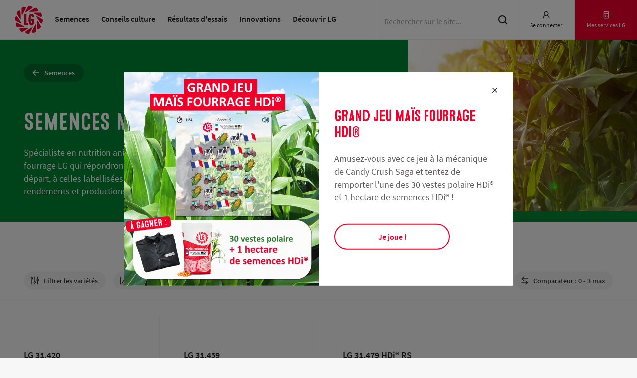

--- FILE ---
content_type: text/html; charset=UTF-8
request_url: https://www.lgseeds.fr/semences-mais-ensilage.html?view=category&precocite=11
body_size: 245902
content:
<!doctype html>
<html lang="fr-FR" class="no-js">
<head>
  <meta charset="utf-8">
    <title>Semences Maïs Ensilage, produit culture et traitement - LG Seeds</title>
    <meta http-equiv="X-UA-Compatible" content="IE=edge">
  <meta name="viewport" content="width=device-width, initial-scale=1, shrink-to-fit=no">
  <meta name="generator" content="Thelia v2">
  <meta name="format-detection" content="telephone=no">
  <meta property="og:url" content="https://www.lgseeds.fr/semences-mais-ensilage.html?precocite=11&amp;view=category">
  <meta property="og:type" content="website">
  <meta property="og:title" content="Semences Maïs Ensilage, produit culture et traitement - LG Seeds">
  <meta property="og:site_name" content="LG Seeds France">
  <meta property="og:locale" content="fr_FR">
  <meta name="twitter:card" content="summary">
  <meta name="twitter:url" content="https://www.lgseeds.fr/semences-mais-ensilage.html?precocite=11&amp;view=category">
  <meta name="twitter:title" content="Semences Maïs Ensilage, produit culture et traitement - LG Seeds">
  <meta name="facebook-domain-verification" content="z35zvv4lbi377hphvurvkdiymi18px">
  <meta name="google-site-verification" content="HgR_f-MFMfMc338IL-hnPYvOJpiX1EUSP1l8lVj4K0o" />
      <meta name="description" content="Découvrez les semences de maïs fourrage LG qui répondront à vos besoins : hauts rendements et qualités nutritionnelles assurés pour vos bovins lait et viande !">
<meta property="og:description" content="Découvrez les semences de maïs fourrage LG qui répondront à vos besoins : hauts rendements et qualités nutritionnelles assurés pour vos bovins lait et viande !">
<meta name="twitter:description" content="Découvrez les semences de maïs fourrage LG qui répondront à vos besoins : hauts rendements et qualités nutritionnelles assurés pour vos bovins lait et viande !">
  <script>
    window.dataLayer = window.dataLayer || [];
    dataLayer.push({ ecommerce: null });
    dataLayer.push(JSON.parse('{"event":"thelia_page_view","user":{"logged":0},"google_tag_params":{"ecomm_pagetype":"category","ecomm_category":"Ma\u00efs ensilage"}}'));
</script><script>
    dataLayer.push({ ecommerce: null });
    dataLayer.push(JSON.parse('{"event":"view_item_list","ecommerce":{"items":[{"item_id":"45","item_name":"LG 31.479 HDi\u00ae RS","item_brand":"Semences LG seeds Limagrain, Un expert semencier \u00e0 vos c\u00f4t\u00e9s : LG","affiliation":"Semences LG seeds Limagrain, Un expert semencier \u00e0 vos c\u00f4t\u00e9s : LG","price":0,"currency":"EUR","quantity":9223370000000000000,"item_list_id":"category","item_list_name":"category","item_category":"Semences","item_category2":"Ma\u00efs ensilage"},{"item_id":"325","item_name":"LG 31.459","item_brand":"Semences LG seeds Limagrain, Un expert semencier \u00e0 vos c\u00f4t\u00e9s : LG","affiliation":"Semences LG seeds Limagrain, Un expert semencier \u00e0 vos c\u00f4t\u00e9s : LG","price":0,"currency":"EUR","quantity":100000000,"item_list_id":"category","item_list_name":"category","item_category":"Semences","item_category2":"Ma\u00efs ensilage"},{"item_id":"429","item_name":"LG 31.420","item_brand":"Semences LG seeds Limagrain, Un expert semencier \u00e0 vos c\u00f4t\u00e9s : LG","affiliation":"Semences LG seeds Limagrain, Un expert semencier \u00e0 vos c\u00f4t\u00e9s : LG","price":0,"currency":"EUR","quantity":100000,"item_list_id":"category","item_list_name":"category","item_category":"Semences","item_category2":"Ma\u00efs ensilage"}]}}'));
</script><!-- Google Tag Manager --><script>(function(w,d,s,l,i){w[l]=w[l]||[];w[l].push({'gtm.start':new Date().getTime(),event:'gtm.js'});var f=d.getElementsByTagName(s)[0],j=d.createElement(s),dl=l!='dataLayer'?'&l='+l:'';j.async=true;j.src='https://www.googletagmanager.com/gtm.js?id='+i+dl;f.parentNode.insertBefore(j,f);})(window,document,'script','dataLayer','GTM-WRNCNS');</script><!-- End Google Tag Manager --><script src="https://www.google.com/recaptcha/api.js?render=6Ld3CHgbAAAAAEMhS5MHmEneg9su9hu3rDEjakTt"></script>
<script>var siteKey = "6Ld3CHgbAAAAAEMhS5MHmEneg9su9hu3rDEjakTt";</script>
<script type="module">
    function verifyRecaptcha(form, dataElement) {
        const { sitekey, size } = dataElement.dataset;
        const id = dataElement.id;

        if (!sitekey) return;

        return new Promise((resolve, reject) => {
            grecaptcha.execute(sitekey, {action: 'submit'}).then((token) => {
                if (token) {
                    resolve(token);
                }

                reject('Invalid Captcha');
            })
        });
    }

    const allForm = document.querySelectorAll('form');

    allForm.forEach((form) => {
        const dataElement = form.querySelector('.g-recaptcha');

        if (!dataElement) return;

        form.addEventListener("submit", async (event) => {
            event.preventDefault();
            event.stopPropagation();

            grecaptcha.ready(() =>
                {
                    const response = verifyRecaptcha(form, dataElement)

                    response.then((token) => {
                        const customEvent = new CustomEvent('validRecaptcha', {
                            detail: {
                                token,
                                form,
                            }
                        })

                        form.dispatchEvent(customEvent);
                    })
                    .catch((error) => console.log(error))
                }
            );
        })
    })
</script>
  <link rel="preload" href="https://www.lgseeds.fr/templates-assets/frontOffice/lgseeds/dist/fonts/SourceSansPro-Regular.43f129cc.woff2" as="font" type="font/woff2" crossorigin="anonymous">
  <link rel="preload" href="https://www.lgseeds.fr/templates-assets/frontOffice/lgseeds/dist/fonts/SourceSansPro-SemiBold.26d739ee.woff2" as="font" type="font/woff2" crossorigin="anonymous">
  <link rel="preload" href="https://www.lgseeds.fr/templates-assets/frontOffice/lgseeds/dist/fonts/MicrobrewOne.533457c4.woff2" as="font" type="font/woff2" crossorigin="anonymous">
    <link rel="stylesheet" href="/templates-assets/frontOffice/lgseeds/dist/print.9e1f28c7.css" media="print">
    <link rel="stylesheet" href="/templates-assets/frontOffice/lgseeds/dist/3629.8cd1f02c.css"><link rel="stylesheet" href="/templates-assets/frontOffice/lgseeds/dist/app.c02ea01d.css">
    <link rel="stylesheet" type="text/css" href="https://www.lgseeds.fr/assets/frontOffice/lgseeds/PopIn/assets/less/f8935a7.css" />
  <link rel="stylesheet" href="/templates-assets/frontOffice/lgseeds/dist/category.92350b90.css">
    <link rel="apple-touch-icon" sizes="180x180" href="https://www.lgseeds.fr/templates-assets/frontOffice/lgseeds/dist/favicons/apple-touch-icon.png">
  <link rel="icon" type="image/png" sizes="32x32" href="https://www.lgseeds.fr/templates-assets/frontOffice/lgseeds/dist/favicons/favicon-32x32.png">
  <link rel="icon" type="image/png" sizes="16x16" href="https://www.lgseeds.fr/templates-assets/frontOffice/lgseeds/dist/favicons/favicon-16x16.png">
  <link rel="manifest" href="https://www.lgseeds.fr/templates-assets/frontOffice/lgseeds/dist/favicons/site.webmanifest">
  <link rel="mask-icon" href="https://www.lgseeds.fr/templates-assets/frontOffice/lgseeds/dist/favicons/safari-pinned-tab.svg" color="#5bbad5">
  <meta name="msapplication-TileColor" content="#ffffff">
  <meta name="theme-color" content="#ffffff">
    <link rel="alternate" type="application/rss+xml" title="Tous les produits" href="https://www.lgseeds.fr/feed/catalog/fr_FR" >
  <link rel="alternate" type="application/rss+xml" title="Tous les contenus" href="https://www.lgseeds.fr/feed/content/fr_FR" >
  <link rel="alternate" type="application/rss+xml" title="Toutes les marques" href="https://www.lgseeds.fr/feed/brand/fr_FR" >
  <script type="application/ld+json">{"@context":"https:\/\/schema.org\/","@type":"Organization","name":"Semences LG seeds Limagrain, Un expert semencier à vos côtés : LG","description":"LG, semencier multi-espèces, met son expertise au service des agriculteurs pour les accompagner dans le pilotage et la rentabilité de leur exploitation.","url":"https:\/\/www.lgseeds.fr","address":{"@type":"PostalAddress","streetAddress":"30 Av. Georges Gershwin  ","addressLocality":"Riom","postalCode":"63200"}}</script><script type="application/ld+json">{"@context":"https:\/\/schema.org\/","@type":"CollectionPage","@id":"https:\/\/www.lgseeds.fr\/semences-mais-ensilage.html#collection","name":"Maïs ensilage","description":"Spécialiste en nutrition animale, découvrez toutes les semences de maïs fourrage LG qui répondront à vos besoins. Des variétés à excellente vigueur de départ, à celles labellisées HDi® ou STARPLUS, assurez-vous les meilleurs rendements et productions laitières ou viandes !","url":"https:\/\/www.lgseeds.fr\/semences-mais-ensilage.html","numberOfItems":81,"mainEntity":{"@type":"ItemList","numberOfItems":81},"itemListElement":[{"@type":"ListItem","position":1,"item":{"@type":"Product","@id":"https:\/\/www.lgseeds.fr\/?view=product&lang=fr_FR&product_id=1#product","name":"LG 30.275 HDi®","url":"https:\/\/www.lgseeds.fr\/?view=product&lang=fr_FR&product_id=1","offers":{"@type":"Offer","url":"https:\/\/www.lgseeds.fr\/?view=product&lang=fr_FR&product_id=1","priceCurrency":"EUR","itemCondition":"https:\/\/schema.org\/NewCondition","availability":"http:\/\/schema.org\/InStock","seller":{"@type":"Organization","@id":"https:\/\/www.lgseeds.fr#organization","name":"Semences LG seeds Limagrain, Un expert semencier à vos côtés : LG"}}}},{"@type":"ListItem","position":2,"item":{"@type":"Product","@id":"https:\/\/www.lgseeds.fr\/?view=product&lang=fr_FR&product_id=2#product","name":"LG 30.271","url":"https:\/\/www.lgseeds.fr\/?view=product&lang=fr_FR&product_id=2","offers":{"@type":"Offer","url":"https:\/\/www.lgseeds.fr\/?view=product&lang=fr_FR&product_id=2","priceCurrency":"EUR","itemCondition":"https:\/\/schema.org\/NewCondition","availability":"http:\/\/schema.org\/InStock","seller":{"@type":"Organization","@id":"https:\/\/www.lgseeds.fr#organization","name":"Semences LG seeds Limagrain, Un expert semencier à vos côtés : LG"}}}},{"@type":"ListItem","position":3,"item":{"@type":"Product","@id":"https:\/\/www.lgseeds.fr\/?view=product&lang=fr_FR&product_id=3#product","name":"LG 30.274 HDi® RS","url":"https:\/\/www.lgseeds.fr\/?view=product&lang=fr_FR&product_id=3","offers":{"@type":"Offer","url":"https:\/\/www.lgseeds.fr\/?view=product&lang=fr_FR&product_id=3","priceCurrency":"EUR","itemCondition":"https:\/\/schema.org\/NewCondition","availability":"http:\/\/schema.org\/InStock","seller":{"@type":"Organization","@id":"https:\/\/www.lgseeds.fr#organization","name":"Semences LG seeds Limagrain, Un expert semencier à vos côtés : LG"}}}},{"@type":"ListItem","position":4,"item":{"@type":"Product","@id":"https:\/\/www.lgseeds.fr\/?view=product&lang=fr_FR&product_id=4#product","name":"LG 30.311 HDi®","url":"https:\/\/www.lgseeds.fr\/?view=product&lang=fr_FR&product_id=4","offers":{"@type":"Offer","url":"https:\/\/www.lgseeds.fr\/?view=product&lang=fr_FR&product_id=4","priceCurrency":"EUR","itemCondition":"https:\/\/schema.org\/NewCondition","availability":"http:\/\/schema.org\/InStock","seller":{"@type":"Organization","@id":"https:\/\/www.lgseeds.fr#organization","name":"Semences LG seeds Limagrain, Un expert semencier à vos côtés : LG"}}}},{"@type":"ListItem","position":5,"item":{"@type":"Product","@id":"https:\/\/www.lgseeds.fr\/?view=product&lang=fr_FR&product_id=5#product","name":"LG 30.291 RS","url":"https:\/\/www.lgseeds.fr\/?view=product&lang=fr_FR&product_id=5","offers":{"@type":"Offer","url":"https:\/\/www.lgseeds.fr\/?view=product&lang=fr_FR&product_id=5","priceCurrency":"EUR","itemCondition":"https:\/\/schema.org\/NewCondition","availability":"http:\/\/schema.org\/InStock","seller":{"@type":"Organization","@id":"https:\/\/www.lgseeds.fr#organization","name":"Semences LG seeds Limagrain, Un expert semencier à vos côtés : LG"}}}},{"@type":"ListItem","position":6,"item":{"@type":"Product","@id":"https:\/\/www.lgseeds.fr\/?view=product&lang=fr_FR&product_id=8#product","name":"LG 30.248 HDi®","url":"https:\/\/www.lgseeds.fr\/?view=product&lang=fr_FR&product_id=8","offers":{"@type":"Offer","url":"https:\/\/www.lgseeds.fr\/?view=product&lang=fr_FR&product_id=8","priceCurrency":"EUR","itemCondition":"https:\/\/schema.org\/NewCondition","availability":"http:\/\/schema.org\/InStock","seller":{"@type":"Organization","@id":"https:\/\/www.lgseeds.fr#organization","name":"Semences LG seeds Limagrain, Un expert semencier à vos côtés : LG"}}}},{"@type":"ListItem","position":7,"item":{"@type":"Product","@id":"https:\/\/www.lgseeds.fr\/?view=product&lang=fr_FR&product_id=10#product","name":"LG 30.252","url":"https:\/\/www.lgseeds.fr\/?view=product&lang=fr_FR&product_id=10","offers":{"@type":"Offer","url":"https:\/\/www.lgseeds.fr\/?view=product&lang=fr_FR&product_id=10","priceCurrency":"EUR","itemCondition":"https:\/\/schema.org\/NewCondition","availability":"http:\/\/schema.org\/InStock","seller":{"@type":"Organization","@id":"https:\/\/www.lgseeds.fr#organization","name":"Semences LG seeds Limagrain, Un expert semencier à vos côtés : LG"}}}},{"@type":"ListItem","position":8,"item":{"@type":"Product","@id":"https:\/\/www.lgseeds.fr\/?view=product&lang=fr_FR&product_id=14#product","name":"LG 30.268","url":"https:\/\/www.lgseeds.fr\/?view=product&lang=fr_FR&product_id=14","offers":{"@type":"Offer","url":"https:\/\/www.lgseeds.fr\/?view=product&lang=fr_FR&product_id=14","priceCurrency":"EUR","itemCondition":"https:\/\/schema.org\/NewCondition","availability":"http:\/\/schema.org\/InStock","seller":{"@type":"Organization","@id":"https:\/\/www.lgseeds.fr#organization","name":"Semences LG seeds Limagrain, Un expert semencier à vos côtés : LG"}}}},{"@type":"ListItem","position":9,"item":{"@type":"Product","@id":"https:\/\/www.lgseeds.fr\/?view=product&lang=fr_FR&product_id=16#product","name":"LG 30.308","url":"https:\/\/www.lgseeds.fr\/?view=product&lang=fr_FR&product_id=16","offers":{"@type":"Offer","url":"https:\/\/www.lgseeds.fr\/?view=product&lang=fr_FR&product_id=16","priceCurrency":"EUR","itemCondition":"https:\/\/schema.org\/NewCondition","availability":"http:\/\/schema.org\/InStock","seller":{"@type":"Organization","@id":"https:\/\/www.lgseeds.fr#organization","name":"Semences LG seeds Limagrain, Un expert semencier à vos côtés : LG"}}}},{"@type":"ListItem","position":10,"item":{"@type":"Product","@id":"https:\/\/www.lgseeds.fr\/?view=product&lang=fr_FR&product_id=18#product","name":"LG 31.235","url":"https:\/\/www.lgseeds.fr\/?view=product&lang=fr_FR&product_id=18","offers":{"@type":"Offer","url":"https:\/\/www.lgseeds.fr\/?view=product&lang=fr_FR&product_id=18","priceCurrency":"EUR","itemCondition":"https:\/\/schema.org\/NewCondition","availability":"http:\/\/schema.org\/InStock","seller":{"@type":"Organization","@id":"https:\/\/www.lgseeds.fr#organization","name":"Semences LG seeds Limagrain, Un expert semencier à vos côtés : LG"}}}},{"@type":"ListItem","position":11,"item":{"@type":"Product","@id":"https:\/\/www.lgseeds.fr\/?view=product&lang=fr_FR&product_id=19#product","name":"LG 31.233","url":"https:\/\/www.lgseeds.fr\/?view=product&lang=fr_FR&product_id=19","offers":{"@type":"Offer","url":"https:\/\/www.lgseeds.fr\/?view=product&lang=fr_FR&product_id=19","priceCurrency":"EUR","itemCondition":"https:\/\/schema.org\/NewCondition","availability":"http:\/\/schema.org\/InStock","seller":{"@type":"Organization","@id":"https:\/\/www.lgseeds.fr#organization","name":"Semences LG seeds Limagrain, Un expert semencier à vos côtés : LG"}}}},{"@type":"ListItem","position":12,"item":{"@type":"Product","@id":"https:\/\/www.lgseeds.fr\/?view=product&lang=fr_FR&product_id=20#product","name":"LG 31.255","url":"https:\/\/www.lgseeds.fr\/?view=product&lang=fr_FR&product_id=20","offers":{"@type":"Offer","url":"https:\/\/www.lgseeds.fr\/?view=product&lang=fr_FR&product_id=20","priceCurrency":"EUR","itemCondition":"https:\/\/schema.org\/NewCondition","availability":"http:\/\/schema.org\/InStock","seller":{"@type":"Organization","@id":"https:\/\/www.lgseeds.fr#organization","name":"Semences LG seeds Limagrain, Un expert semencier à vos côtés : LG"}}}},{"@type":"ListItem","position":13,"item":{"@type":"Product","@id":"https:\/\/www.lgseeds.fr\/lg-30179.html#product","name":"LG 30.179","url":"https:\/\/www.lgseeds.fr\/lg-30179.html","offers":{"@type":"Offer","url":"https:\/\/www.lgseeds.fr\/lg-30179.html","priceCurrency":"EUR","itemCondition":"https:\/\/schema.org\/NewCondition","availability":"http:\/\/schema.org\/InStock","seller":{"@type":"Organization","@id":"https:\/\/www.lgseeds.fr#organization","name":"Semences LG seeds Limagrain, Un expert semencier à vos côtés : LG"}}}},{"@type":"ListItem","position":14,"item":{"@type":"Product","@id":"https:\/\/www.lgseeds.fr\/?view=product&lang=fr_FR&product_id=22#product","name":"LG 31.269 HDi®","url":"https:\/\/www.lgseeds.fr\/?view=product&lang=fr_FR&product_id=22","offers":{"@type":"Offer","url":"https:\/\/www.lgseeds.fr\/?view=product&lang=fr_FR&product_id=22","priceCurrency":"EUR","itemCondition":"https:\/\/schema.org\/NewCondition","availability":"http:\/\/schema.org\/InStock","seller":{"@type":"Organization","@id":"https:\/\/www.lgseeds.fr#organization","name":"Semences LG seeds Limagrain, Un expert semencier à vos côtés : LG"}}}},{"@type":"ListItem","position":15,"item":{"@type":"Product","@id":"https:\/\/www.lgseeds.fr\/?view=product&lang=fr_FR&product_id=24#product","name":"LG 31.239","url":"https:\/\/www.lgseeds.fr\/?view=product&lang=fr_FR&product_id=24","offers":{"@type":"Offer","url":"https:\/\/www.lgseeds.fr\/?view=product&lang=fr_FR&product_id=24","priceCurrency":"EUR","itemCondition":"https:\/\/schema.org\/NewCondition","availability":"http:\/\/schema.org\/InStock","seller":{"@type":"Organization","@id":"https:\/\/www.lgseeds.fr#organization","name":"Semences LG seeds Limagrain, Un expert semencier à vos côtés : LG"}}}},{"@type":"ListItem","position":16,"item":{"@type":"Product","@id":"https:\/\/www.lgseeds.fr\/?view=product&lang=fr_FR&product_id=25#product","name":"LG 31.259 STARPLUS","url":"https:\/\/www.lgseeds.fr\/?view=product&lang=fr_FR&product_id=25","offers":{"@type":"Offer","url":"https:\/\/www.lgseeds.fr\/?view=product&lang=fr_FR&product_id=25","priceCurrency":"EUR","itemCondition":"https:\/\/schema.org\/NewCondition","availability":"http:\/\/schema.org\/InStock","seller":{"@type":"Organization","@id":"https:\/\/www.lgseeds.fr#organization","name":"Semences LG seeds Limagrain, Un expert semencier à vos côtés : LG"}}}},{"@type":"ListItem","position":17,"item":{"@type":"Product","@id":"https:\/\/www.lgseeds.fr\/?view=product&lang=fr_FR&product_id=26#product","name":"LG 31.237 HDi®","url":"https:\/\/www.lgseeds.fr\/?view=product&lang=fr_FR&product_id=26","offers":{"@type":"Offer","url":"https:\/\/www.lgseeds.fr\/?view=product&lang=fr_FR&product_id=26","priceCurrency":"EUR","itemCondition":"https:\/\/schema.org\/NewCondition","availability":"http:\/\/schema.org\/InStock","seller":{"@type":"Organization","@id":"https:\/\/www.lgseeds.fr#organization","name":"Semences LG seeds Limagrain, Un expert semencier à vos côtés : LG"}}}},{"@type":"ListItem","position":18,"item":{"@type":"Product","@id":"https:\/\/www.lgseeds.fr\/?view=product&lang=fr_FR&product_id=27#product","name":"LG 31.295 HDi® RS","url":"https:\/\/www.lgseeds.fr\/?view=product&lang=fr_FR&product_id=27","offers":{"@type":"Offer","url":"https:\/\/www.lgseeds.fr\/?view=product&lang=fr_FR&product_id=27","priceCurrency":"EUR","itemCondition":"https:\/\/schema.org\/NewCondition","availability":"http:\/\/schema.org\/InStock","seller":{"@type":"Organization","@id":"https:\/\/www.lgseeds.fr#organization","name":"Semences LG seeds Limagrain, Un expert semencier à vos côtés : LG"}}}},{"@type":"ListItem","position":19,"item":{"@type":"Product","@id":"https:\/\/www.lgseeds.fr\/?view=product&lang=fr_FR&product_id=30#product","name":"LG 31.234 HDi®","url":"https:\/\/www.lgseeds.fr\/?view=product&lang=fr_FR&product_id=30","offers":{"@type":"Offer","url":"https:\/\/www.lgseeds.fr\/?view=product&lang=fr_FR&product_id=30","priceCurrency":"EUR","itemCondition":"https:\/\/schema.org\/NewCondition","availability":"http:\/\/schema.org\/InStock","seller":{"@type":"Organization","@id":"https:\/\/www.lgseeds.fr#organization","name":"Semences LG seeds Limagrain, Un expert semencier à vos côtés : LG"}}}},{"@type":"ListItem","position":20,"item":{"@type":"Product","@id":"https:\/\/www.lgseeds.fr\/lg-31277-hdi.html#product","name":"LG 31.277 HDi®","url":"https:\/\/www.lgseeds.fr\/lg-31277-hdi.html","offers":{"@type":"Offer","url":"https:\/\/www.lgseeds.fr\/lg-31277-hdi.html","priceCurrency":"EUR","itemCondition":"https:\/\/schema.org\/NewCondition","availability":"http:\/\/schema.org\/InStock","seller":{"@type":"Organization","@id":"https:\/\/www.lgseeds.fr#organization","name":"Semences LG seeds Limagrain, Un expert semencier à vos côtés : LG"}}}},{"@type":"ListItem","position":21,"item":{"@type":"Product","@id":"https:\/\/www.lgseeds.fr\/lg-31256-rs.html#product","name":"LG 31.256 RS","url":"https:\/\/www.lgseeds.fr\/lg-31256-rs.html","offers":{"@type":"Offer","url":"https:\/\/www.lgseeds.fr\/lg-31256-rs.html","priceCurrency":"EUR","itemCondition":"https:\/\/schema.org\/NewCondition","availability":"http:\/\/schema.org\/InStock","seller":{"@type":"Organization","@id":"https:\/\/www.lgseeds.fr#organization","name":"Semences LG seeds Limagrain, Un expert semencier à vos côtés : LG"}}}},{"@type":"ListItem","position":22,"item":{"@type":"Product","@id":"https:\/\/www.lgseeds.fr\/lg-31293.html#product","name":"LG 31.293 STARPLUS","url":"https:\/\/www.lgseeds.fr\/lg-31293.html","offers":{"@type":"Offer","url":"https:\/\/www.lgseeds.fr\/lg-31293.html","priceCurrency":"EUR","itemCondition":"https:\/\/schema.org\/NewCondition","availability":"http:\/\/schema.org\/InStock","seller":{"@type":"Organization","@id":"https:\/\/www.lgseeds.fr#organization","name":"Semences LG seeds Limagrain, Un expert semencier à vos côtés : LG"}}}},{"@type":"ListItem","position":23,"item":{"@type":"Product","@id":"https:\/\/www.lgseeds.fr\/lg-31377-rs.html#product","name":"LG 31.377 RS","url":"https:\/\/www.lgseeds.fr\/lg-31377-rs.html","offers":{"@type":"Offer","url":"https:\/\/www.lgseeds.fr\/lg-31377-rs.html","priceCurrency":"EUR","itemCondition":"https:\/\/schema.org\/NewCondition","availability":"http:\/\/schema.org\/InStock","seller":{"@type":"Organization","@id":"https:\/\/www.lgseeds.fr#organization","name":"Semences LG seeds Limagrain, Un expert semencier à vos côtés : LG"}}}},{"@type":"ListItem","position":24,"item":{"@type":"Product","@id":"https:\/\/www.lgseeds.fr\/lg-31207.html#product","name":"LG 31.207 STARPLUS","url":"https:\/\/www.lgseeds.fr\/lg-31207.html","offers":{"@type":"Offer","url":"https:\/\/www.lgseeds.fr\/lg-31207.html","priceCurrency":"EUR","itemCondition":"https:\/\/schema.org\/NewCondition","availability":"http:\/\/schema.org\/InStock","seller":{"@type":"Organization","@id":"https:\/\/www.lgseeds.fr#organization","name":"Semences LG seeds Limagrain, Un expert semencier à vos côtés : LG"}}}},{"@type":"ListItem","position":25,"item":{"@type":"Product","@id":"https:\/\/www.lgseeds.fr\/?view=product&lang=fr_FR&product_id=41#product","name":"LG 31.266 HDi®","url":"https:\/\/www.lgseeds.fr\/?view=product&lang=fr_FR&product_id=41","offers":{"@type":"Offer","url":"https:\/\/www.lgseeds.fr\/?view=product&lang=fr_FR&product_id=41","priceCurrency":"EUR","itemCondition":"https:\/\/schema.org\/NewCondition","availability":"http:\/\/schema.org\/InStock","seller":{"@type":"Organization","@id":"https:\/\/www.lgseeds.fr#organization","name":"Semences LG seeds Limagrain, Un expert semencier à vos côtés : LG"}}}},{"@type":"ListItem","position":26,"item":{"@type":"Product","@id":"https:\/\/www.lgseeds.fr\/lg-31280.html#product","name":"LG 31.280 STARPLUS","url":"https:\/\/www.lgseeds.fr\/lg-31280.html","offers":{"@type":"Offer","url":"https:\/\/www.lgseeds.fr\/lg-31280.html","priceCurrency":"EUR","itemCondition":"https:\/\/schema.org\/NewCondition","availability":"http:\/\/schema.org\/InStock","seller":{"@type":"Organization","@id":"https:\/\/www.lgseeds.fr#organization","name":"Semences LG seeds Limagrain, Un expert semencier à vos côtés : LG"}}}},{"@type":"ListItem","position":27,"item":{"@type":"Product","@id":"https:\/\/www.lgseeds.fr\/?view=product&lang=fr_FR&product_id=44#product","name":"LG 31.229 STARPLUS","url":"https:\/\/www.lgseeds.fr\/?view=product&lang=fr_FR&product_id=44","offers":{"@type":"Offer","url":"https:\/\/www.lgseeds.fr\/?view=product&lang=fr_FR&product_id=44","priceCurrency":"EUR","itemCondition":"https:\/\/schema.org\/NewCondition","availability":"http:\/\/schema.org\/InStock","seller":{"@type":"Organization","@id":"https:\/\/www.lgseeds.fr#organization","name":"Semences LG seeds Limagrain, Un expert semencier à vos côtés : LG"}}}},{"@type":"ListItem","position":28,"item":{"@type":"Product","@id":"https:\/\/www.lgseeds.fr\/lg-31479-hdi.html#product","name":"LG 31.479 HDi® RS","url":"https:\/\/www.lgseeds.fr\/lg-31479-hdi.html","offers":{"@type":"Offer","url":"https:\/\/www.lgseeds.fr\/lg-31479-hdi.html","priceCurrency":"EUR","itemCondition":"https:\/\/schema.org\/NewCondition","availability":"http:\/\/schema.org\/InStock","seller":{"@type":"Organization","@id":"https:\/\/www.lgseeds.fr#organization","name":"Semences LG seeds Limagrain, Un expert semencier à vos côtés : LG"}}}},{"@type":"ListItem","position":29,"item":{"@type":"Product","@id":"https:\/\/www.lgseeds.fr\/lg-31224.html#product","name":"LG 31.224","url":"https:\/\/www.lgseeds.fr\/lg-31224.html","offers":{"@type":"Offer","url":"https:\/\/www.lgseeds.fr\/lg-31224.html","priceCurrency":"EUR","itemCondition":"https:\/\/schema.org\/NewCondition","availability":"http:\/\/schema.org\/InStock","seller":{"@type":"Organization","@id":"https:\/\/www.lgseeds.fr#organization","name":"Semences LG seeds Limagrain, Un expert semencier à vos côtés : LG"}}}},{"@type":"ListItem","position":30,"item":{"@type":"Product","@id":"https:\/\/www.lgseeds.fr\/lg-31303-hdi.html#product","name":"LG 31.303 HDi® RS","url":"https:\/\/www.lgseeds.fr\/lg-31303-hdi.html","offers":{"@type":"Offer","url":"https:\/\/www.lgseeds.fr\/lg-31303-hdi.html","priceCurrency":"EUR","itemCondition":"https:\/\/schema.org\/NewCondition","availability":"http:\/\/schema.org\/InStock","seller":{"@type":"Organization","@id":"https:\/\/www.lgseeds.fr#organization","name":"Semences LG seeds Limagrain, Un expert semencier à vos côtés : LG"}}}},{"@type":"ListItem","position":31,"item":{"@type":"Product","@id":"https:\/\/www.lgseeds.fr\/?view=product&lang=fr_FR&product_id=239#product","name":"LG 30.444 RS","url":"https:\/\/www.lgseeds.fr\/?view=product&lang=fr_FR&product_id=239","offers":{"@type":"Offer","url":"https:\/\/www.lgseeds.fr\/?view=product&lang=fr_FR&product_id=239","priceCurrency":"EUR","itemCondition":"https:\/\/schema.org\/NewCondition","availability":"http:\/\/schema.org\/InStock","seller":{"@type":"Organization","@id":"https:\/\/www.lgseeds.fr#organization","name":"Semences LG seeds Limagrain, Un expert semencier à vos côtés : LG"}}}},{"@type":"ListItem","position":32,"item":{"@type":"Product","@id":"https:\/\/www.lgseeds.fr\/?view=product&lang=fr_FR&product_id=240#product","name":"LG 30.215 RS","url":"https:\/\/www.lgseeds.fr\/?view=product&lang=fr_FR&product_id=240","offers":{"@type":"Offer","url":"https:\/\/www.lgseeds.fr\/?view=product&lang=fr_FR&product_id=240","priceCurrency":"EUR","itemCondition":"https:\/\/schema.org\/NewCondition","availability":"http:\/\/schema.org\/InStock","seller":{"@type":"Organization","@id":"https:\/\/www.lgseeds.fr#organization","name":"Semences LG seeds Limagrain, Un expert semencier à vos côtés : LG"}}}},{"@type":"ListItem","position":33,"item":{"@type":"Product","@id":"https:\/\/www.lgseeds.fr\/?view=product&lang=fr_FR&product_id=241#product","name":"LG 30.273 RS","url":"https:\/\/www.lgseeds.fr\/?view=product&lang=fr_FR&product_id=241","offers":{"@type":"Offer","url":"https:\/\/www.lgseeds.fr\/?view=product&lang=fr_FR&product_id=241","priceCurrency":"EUR","itemCondition":"https:\/\/schema.org\/NewCondition","availability":"http:\/\/schema.org\/InStock","seller":{"@type":"Organization","@id":"https:\/\/www.lgseeds.fr#organization","name":"Semences LG seeds Limagrain, Un expert semencier à vos côtés : LG"}}}},{"@type":"ListItem","position":34,"item":{"@type":"Product","@id":"https:\/\/www.lgseeds.fr\/?view=product&lang=fr_FR&product_id=242#product","name":"LG 30.254","url":"https:\/\/www.lgseeds.fr\/?view=product&lang=fr_FR&product_id=242","offers":{"@type":"Offer","url":"https:\/\/www.lgseeds.fr\/?view=product&lang=fr_FR&product_id=242","priceCurrency":"EUR","itemCondition":"https:\/\/schema.org\/NewCondition","availability":"http:\/\/schema.org\/InStock","seller":{"@type":"Organization","@id":"https:\/\/www.lgseeds.fr#organization","name":"Semences LG seeds Limagrain, Un expert semencier à vos côtés : LG"}}}},{"@type":"ListItem","position":35,"item":{"@type":"Product","@id":"https:\/\/www.lgseeds.fr\/?view=product&lang=fr_FR&product_id=243#product","name":"LG 31.276","url":"https:\/\/www.lgseeds.fr\/?view=product&lang=fr_FR&product_id=243","offers":{"@type":"Offer","url":"https:\/\/www.lgseeds.fr\/?view=product&lang=fr_FR&product_id=243","priceCurrency":"EUR","itemCondition":"https:\/\/schema.org\/NewCondition","availability":"http:\/\/schema.org\/InStock","seller":{"@type":"Organization","@id":"https:\/\/www.lgseeds.fr#organization","name":"Semences LG seeds Limagrain, Un expert semencier à vos côtés : LG"}}}},{"@type":"ListItem","position":36,"item":{"@type":"Product","@id":"https:\/\/www.lgseeds.fr\/?view=product&lang=fr_FR&product_id=245#product","name":"LG 31.211 RS","url":"https:\/\/www.lgseeds.fr\/?view=product&lang=fr_FR&product_id=245","offers":{"@type":"Offer","url":"https:\/\/www.lgseeds.fr\/?view=product&lang=fr_FR&product_id=245","priceCurrency":"EUR","itemCondition":"https:\/\/schema.org\/NewCondition","availability":"http:\/\/schema.org\/InStock","seller":{"@type":"Organization","@id":"https:\/\/www.lgseeds.fr#organization","name":"Semences LG seeds Limagrain, Un expert semencier à vos côtés : LG"}}}},{"@type":"ListItem","position":37,"item":{"@type":"Product","@id":"https:\/\/www.lgseeds.fr\/?view=product&lang=fr_FR&product_id=250#product","name":"LG 30.267","url":"https:\/\/www.lgseeds.fr\/?view=product&lang=fr_FR&product_id=250","offers":{"@type":"Offer","url":"https:\/\/www.lgseeds.fr\/?view=product&lang=fr_FR&product_id=250","priceCurrency":"EUR","itemCondition":"https:\/\/schema.org\/NewCondition","availability":"http:\/\/schema.org\/InStock","seller":{"@type":"Organization","@id":"https:\/\/www.lgseeds.fr#organization","name":"Semences LG seeds Limagrain, Un expert semencier à vos côtés : LG"}}}},{"@type":"ListItem","position":38,"item":{"@type":"Product","@id":"https:\/\/www.lgseeds.fr\/?view=product&lang=fr_FR&product_id=253#product","name":"LG 31.558","url":"https:\/\/www.lgseeds.fr\/?view=product&lang=fr_FR&product_id=253","offers":{"@type":"Offer","url":"https:\/\/www.lgseeds.fr\/?view=product&lang=fr_FR&product_id=253","priceCurrency":"EUR","itemCondition":"https:\/\/schema.org\/NewCondition","availability":"http:\/\/schema.org\/InStock","seller":{"@type":"Organization","@id":"https:\/\/www.lgseeds.fr#organization","name":"Semences LG seeds Limagrain, Un expert semencier à vos côtés : LG"}}}},{"@type":"ListItem","position":39,"item":{"@type":"Product","@id":"https:\/\/www.lgseeds.fr\/mais-ensilage-lg-31272-rs.html#product","name":"LG 31.272 RS","url":"https:\/\/www.lgseeds.fr\/mais-ensilage-lg-31272-rs.html","offers":{"@type":"Offer","url":"https:\/\/www.lgseeds.fr\/mais-ensilage-lg-31272-rs.html","priceCurrency":"EUR","itemCondition":"https:\/\/schema.org\/NewCondition","availability":"http:\/\/schema.org\/InStock","seller":{"@type":"Organization","@id":"https:\/\/www.lgseeds.fr#organization","name":"Semences LG seeds Limagrain, Un expert semencier à vos côtés : LG"}}}},{"@type":"ListItem","position":40,"item":{"@type":"Product","@id":"https:\/\/www.lgseeds.fr\/mais-ensilage-lg-31279-rs.html#product","name":"LG 31.279 RS","url":"https:\/\/www.lgseeds.fr\/mais-ensilage-lg-31279-rs.html","offers":{"@type":"Offer","url":"https:\/\/www.lgseeds.fr\/mais-ensilage-lg-31279-rs.html","priceCurrency":"EUR","itemCondition":"https:\/\/schema.org\/NewCondition","availability":"http:\/\/schema.org\/InStock","seller":{"@type":"Organization","@id":"https:\/\/www.lgseeds.fr#organization","name":"Semences LG seeds Limagrain, Un expert semencier à vos côtés : LG"}}}},{"@type":"ListItem","position":41,"item":{"@type":"Product","@id":"https:\/\/www.lgseeds.fr\/mais-ensilage-lg-31390-rs.html#product","name":"LG 31.390 RS","url":"https:\/\/www.lgseeds.fr\/mais-ensilage-lg-31390-rs.html","offers":{"@type":"Offer","url":"https:\/\/www.lgseeds.fr\/mais-ensilage-lg-31390-rs.html","priceCurrency":"EUR","itemCondition":"https:\/\/schema.org\/NewCondition","availability":"http:\/\/schema.org\/InStock","seller":{"@type":"Organization","@id":"https:\/\/www.lgseeds.fr#organization","name":"Semences LG seeds Limagrain, Un expert semencier à vos côtés : LG"}}}},{"@type":"ListItem","position":42,"item":{"@type":"Product","@id":"https:\/\/www.lgseeds.fr\/mais-ensilage-lg-31330.html#product","name":"LG 31.330","url":"https:\/\/www.lgseeds.fr\/mais-ensilage-lg-31330.html","offers":{"@type":"Offer","url":"https:\/\/www.lgseeds.fr\/mais-ensilage-lg-31330.html","priceCurrency":"EUR","itemCondition":"https:\/\/schema.org\/NewCondition","availability":"http:\/\/schema.org\/InStock","seller":{"@type":"Organization","@id":"https:\/\/www.lgseeds.fr#organization","name":"Semences LG seeds Limagrain, Un expert semencier à vos côtés : LG"}}}},{"@type":"ListItem","position":43,"item":{"@type":"Product","@id":"https:\/\/www.lgseeds.fr\/lg-31268-starplus.html#product","name":"LG 31.268 STARPLUS","url":"https:\/\/www.lgseeds.fr\/lg-31268-starplus.html","offers":{"@type":"Offer","url":"https:\/\/www.lgseeds.fr\/lg-31268-starplus.html","priceCurrency":"EUR","itemCondition":"https:\/\/schema.org\/NewCondition","availability":"http:\/\/schema.org\/InStock","seller":{"@type":"Organization","@id":"https:\/\/www.lgseeds.fr#organization","name":"Semences LG seeds Limagrain, Un expert semencier à vos côtés : LG"}}}},{"@type":"ListItem","position":44,"item":{"@type":"Product","@id":"https:\/\/www.lgseeds.fr\/lg-31.228.html#product","name":"LG 31.228","url":"https:\/\/www.lgseeds.fr\/lg-31.228.html","offers":{"@type":"Offer","url":"https:\/\/www.lgseeds.fr\/lg-31.228.html","priceCurrency":"EUR","itemCondition":"https:\/\/schema.org\/NewCondition","availability":"http:\/\/schema.org\/InStock","seller":{"@type":"Organization","@id":"https:\/\/www.lgseeds.fr#organization","name":"Semences LG seeds Limagrain, Un expert semencier à vos côtés : LG"}}}},{"@type":"ListItem","position":45,"item":{"@type":"Product","@id":"https:\/\/www.lgseeds.fr\/lg-31.217.html#product","name":"LG 31.217","url":"https:\/\/www.lgseeds.fr\/lg-31.217.html","offers":{"@type":"Offer","url":"https:\/\/www.lgseeds.fr\/lg-31.217.html","priceCurrency":"EUR","itemCondition":"https:\/\/schema.org\/NewCondition","availability":"http:\/\/schema.org\/InStock","seller":{"@type":"Organization","@id":"https:\/\/www.lgseeds.fr#organization","name":"Semences LG seeds Limagrain, Un expert semencier à vos côtés : LG"}}}},{"@type":"ListItem","position":46,"item":{"@type":"Product","@id":"https:\/\/www.lgseeds.fr\/lg-31.263.html#product","name":"LG 31.263","url":"https:\/\/www.lgseeds.fr\/lg-31.263.html","offers":{"@type":"Offer","url":"https:\/\/www.lgseeds.fr\/lg-31.263.html","priceCurrency":"EUR","itemCondition":"https:\/\/schema.org\/NewCondition","availability":"http:\/\/schema.org\/InStock","seller":{"@type":"Organization","@id":"https:\/\/www.lgseeds.fr#organization","name":"Semences LG seeds Limagrain, Un expert semencier à vos côtés : LG"}}}},{"@type":"ListItem","position":47,"item":{"@type":"Product","@id":"https:\/\/www.lgseeds.fr\/lg-31.302.html#product","name":"LG 31.302","url":"https:\/\/www.lgseeds.fr\/lg-31.302.html","offers":{"@type":"Offer","url":"https:\/\/www.lgseeds.fr\/lg-31.302.html","priceCurrency":"EUR","itemCondition":"https:\/\/schema.org\/NewCondition","availability":"http:\/\/schema.org\/InStock","seller":{"@type":"Organization","@id":"https:\/\/www.lgseeds.fr#organization","name":"Semences LG seeds Limagrain, Un expert semencier à vos côtés : LG"}}}},{"@type":"ListItem","position":48,"item":{"@type":"Product","@id":"https:\/\/www.lgseeds.fr\/dignity.html#product","name":"DIGNITY","url":"https:\/\/www.lgseeds.fr\/dignity.html","offers":{"@type":"Offer","url":"https:\/\/www.lgseeds.fr\/dignity.html","priceCurrency":"EUR","itemCondition":"https:\/\/schema.org\/NewCondition","availability":"http:\/\/schema.org\/InStock","seller":{"@type":"Organization","@id":"https:\/\/www.lgseeds.fr#organization","name":"Semences LG seeds Limagrain, Un expert semencier à vos côtés : LG"}}}},{"@type":"ListItem","position":49,"item":{"@type":"Product","@id":"https:\/\/www.lgseeds.fr\/lg-31.278.html#product","name":"LG 31.278 RS","url":"https:\/\/www.lgseeds.fr\/lg-31.278.html","offers":{"@type":"Offer","url":"https:\/\/www.lgseeds.fr\/lg-31.278.html","priceCurrency":"EUR","itemCondition":"https:\/\/schema.org\/NewCondition","availability":"http:\/\/schema.org\/InStock","seller":{"@type":"Organization","@id":"https:\/\/www.lgseeds.fr#organization","name":"Semences LG seeds Limagrain, Un expert semencier à vos côtés : LG"}}}},{"@type":"ListItem","position":50,"item":{"@type":"Product","@id":"https:\/\/www.lgseeds.fr\/lg-31.265-starplus.html#product","name":"LG 31.265 STARPLUS","url":"https:\/\/www.lgseeds.fr\/lg-31.265-starplus.html","offers":{"@type":"Offer","url":"https:\/\/www.lgseeds.fr\/lg-31.265-starplus.html","priceCurrency":"EUR","itemCondition":"https:\/\/schema.org\/NewCondition","availability":"http:\/\/schema.org\/InStock","seller":{"@type":"Organization","@id":"https:\/\/www.lgseeds.fr#organization","name":"Semences LG seeds Limagrain, Un expert semencier à vos côtés : LG"}}}},{"@type":"ListItem","position":51,"item":{"@type":"Product","@id":"https:\/\/www.lgseeds.fr\/lg-31.236.html#product","name":"LG 31.236","url":"https:\/\/www.lgseeds.fr\/lg-31.236.html","offers":{"@type":"Offer","url":"https:\/\/www.lgseeds.fr\/lg-31.236.html","priceCurrency":"EUR","itemCondition":"https:\/\/schema.org\/NewCondition","availability":"http:\/\/schema.org\/InStock","seller":{"@type":"Organization","@id":"https:\/\/www.lgseeds.fr#organization","name":"Semences LG seeds Limagrain, Un expert semencier à vos côtés : LG"}}}},{"@type":"ListItem","position":52,"item":{"@type":"Product","@id":"https:\/\/www.lgseeds.fr\/lg-31.261.html#product","name":"LG 31.261","url":"https:\/\/www.lgseeds.fr\/lg-31.261.html","offers":{"@type":"Offer","url":"https:\/\/www.lgseeds.fr\/lg-31.261.html","priceCurrency":"EUR","itemCondition":"https:\/\/schema.org\/NewCondition","availability":"http:\/\/schema.org\/InStock","seller":{"@type":"Organization","@id":"https:\/\/www.lgseeds.fr#organization","name":"Semences LG seeds Limagrain, Un expert semencier à vos côtés : LG"}}}},{"@type":"ListItem","position":53,"item":{"@type":"Product","@id":"https:\/\/www.lgseeds.fr\/?view=product&lang=fr_FR&product_id=318#product","name":"LG 32.257 RS","url":"https:\/\/www.lgseeds.fr\/?view=product&lang=fr_FR&product_id=318","offers":{"@type":"Offer","url":"https:\/\/www.lgseeds.fr\/?view=product&lang=fr_FR&product_id=318","priceCurrency":"EUR","itemCondition":"https:\/\/schema.org\/NewCondition","availability":"http:\/\/schema.org\/InStock","seller":{"@type":"Organization","@id":"https:\/\/www.lgseeds.fr#organization","name":"Semences LG seeds Limagrain, Un expert semencier à vos côtés : LG"}}}},{"@type":"ListItem","position":54,"item":{"@type":"Product","@id":"https:\/\/www.lgseeds.fr\/lg-31.555-1.html#product","name":"LG 31.555","url":"https:\/\/www.lgseeds.fr\/lg-31.555-1.html","offers":{"@type":"Offer","url":"https:\/\/www.lgseeds.fr\/lg-31.555-1.html","priceCurrency":"EUR","itemCondition":"https:\/\/schema.org\/NewCondition","availability":"http:\/\/schema.org\/InStock","seller":{"@type":"Organization","@id":"https:\/\/www.lgseeds.fr#organization","name":"Semences LG seeds Limagrain, Un expert semencier à vos côtés : LG"}}}},{"@type":"ListItem","position":55,"item":{"@type":"Product","@id":"https:\/\/www.lgseeds.fr\/lg-31.459.html#product","name":"LG 31.459","url":"https:\/\/www.lgseeds.fr\/lg-31.459.html","offers":{"@type":"Offer","url":"https:\/\/www.lgseeds.fr\/lg-31.459.html","priceCurrency":"EUR","itemCondition":"https:\/\/schema.org\/NewCondition","availability":"http:\/\/schema.org\/InStock","seller":{"@type":"Organization","@id":"https:\/\/www.lgseeds.fr#organization","name":"Semences LG seeds Limagrain, Un expert semencier à vos côtés : LG"}}}},{"@type":"ListItem","position":56,"item":{"@type":"Product","@id":"https:\/\/www.lgseeds.fr\/lg-31.231-hdi.html#product","name":"LG 31.231 HDi® RS","url":"https:\/\/www.lgseeds.fr\/lg-31.231-hdi.html","offers":{"@type":"Offer","url":"https:\/\/www.lgseeds.fr\/lg-31.231-hdi.html","priceCurrency":"EUR","itemCondition":"https:\/\/schema.org\/NewCondition","availability":"http:\/\/schema.org\/InStock","seller":{"@type":"Organization","@id":"https:\/\/www.lgseeds.fr#organization","name":"Semences LG seeds Limagrain, Un expert semencier à vos côtés : LG"}}}},{"@type":"ListItem","position":57,"item":{"@type":"Product","@id":"https:\/\/www.lgseeds.fr\/lg-31.270-hdi.html#product","name":"LG 31.270 HDi®","url":"https:\/\/www.lgseeds.fr\/lg-31.270-hdi.html","offers":{"@type":"Offer","url":"https:\/\/www.lgseeds.fr\/lg-31.270-hdi.html","priceCurrency":"EUR","itemCondition":"https:\/\/schema.org\/NewCondition","availability":"http:\/\/schema.org\/InStock","seller":{"@type":"Organization","@id":"https:\/\/www.lgseeds.fr#organization","name":"Semences LG seeds Limagrain, Un expert semencier à vos côtés : LG"}}}},{"@type":"ListItem","position":58,"item":{"@type":"Product","@id":"https:\/\/www.lgseeds.fr\/lg-31.271-hdi.html#product","name":"LG 31.271 HDi® RS","url":"https:\/\/www.lgseeds.fr\/lg-31.271-hdi.html","offers":{"@type":"Offer","url":"https:\/\/www.lgseeds.fr\/lg-31.271-hdi.html","priceCurrency":"EUR","itemCondition":"https:\/\/schema.org\/NewCondition","availability":"http:\/\/schema.org\/InStock","seller":{"@type":"Organization","@id":"https:\/\/www.lgseeds.fr#organization","name":"Semences LG seeds Limagrain, Un expert semencier à vos côtés : LG"}}}},{"@type":"ListItem","position":59,"item":{"@type":"Product","@id":"https:\/\/www.lgseeds.fr\/lg-31.300-hdi--1.html#product","name":"LG 31.300 HDi®","url":"https:\/\/www.lgseeds.fr\/lg-31.300-hdi--1.html","offers":{"@type":"Offer","url":"https:\/\/www.lgseeds.fr\/lg-31.300-hdi--1.html","priceCurrency":"EUR","itemCondition":"https:\/\/schema.org\/NewCondition","availability":"http:\/\/schema.org\/InStock","seller":{"@type":"Organization","@id":"https:\/\/www.lgseeds.fr#organization","name":"Semences LG seeds Limagrain, Un expert semencier à vos côtés : LG"}}}},{"@type":"ListItem","position":60,"item":{"@type":"Product","@id":"https:\/\/www.lgseeds.fr\/lg-31.331-hdi-rs-1.html#product","name":"LG 31.331 HDi® RS","url":"https:\/\/www.lgseeds.fr\/lg-31.331-hdi-rs-1.html","offers":{"@type":"Offer","url":"https:\/\/www.lgseeds.fr\/lg-31.331-hdi-rs-1.html","priceCurrency":"EUR","itemCondition":"https:\/\/schema.org\/NewCondition","availability":"http:\/\/schema.org\/InStock","seller":{"@type":"Organization","@id":"https:\/\/www.lgseeds.fr#organization","name":"Semences LG seeds Limagrain, Un expert semencier à vos côtés : LG"}}}},{"@type":"ListItem","position":61,"item":{"@type":"Product","@id":"https:\/\/www.lgseeds.fr\/lg-31.254-starplus.html#product","name":"LG 31.254 STARPLUS","url":"https:\/\/www.lgseeds.fr\/lg-31.254-starplus.html","offers":{"@type":"Offer","url":"https:\/\/www.lgseeds.fr\/lg-31.254-starplus.html","priceCurrency":"EUR","itemCondition":"https:\/\/schema.org\/NewCondition","availability":"http:\/\/schema.org\/InStock","seller":{"@type":"Organization","@id":"https:\/\/www.lgseeds.fr#organization","name":"Semences LG seeds Limagrain, Un expert semencier à vos côtés : LG"}}}},{"@type":"ListItem","position":62,"item":{"@type":"Product","@id":"https:\/\/www.lgseeds.fr\/nouveautes-mais-ensilage.html#product","name":"Nouveautés maïs ensilage","url":"https:\/\/www.lgseeds.fr\/nouveautes-mais-ensilage.html","offers":{"@type":"Offer","url":"https:\/\/www.lgseeds.fr\/nouveautes-mais-ensilage.html","priceCurrency":"EUR","itemCondition":"https:\/\/schema.org\/NewCondition","availability":"http:\/\/schema.org\/InStock","seller":{"@type":"Organization","@id":"https:\/\/www.lgseeds.fr#organization","name":"Semences LG seeds Limagrain, Un expert semencier à vos côtés : LG"}}}},{"@type":"ListItem","position":63,"item":{"@type":"Product","@id":"https:\/\/www.lgseeds.fr\/lg-31.242.html#product","name":"LG 31.242","url":"https:\/\/www.lgseeds.fr\/lg-31.242.html","offers":{"@type":"Offer","url":"https:\/\/www.lgseeds.fr\/lg-31.242.html","priceCurrency":"EUR","itemCondition":"https:\/\/schema.org\/NewCondition","availability":"http:\/\/schema.org\/InStock","seller":{"@type":"Organization","@id":"https:\/\/www.lgseeds.fr#organization","name":"Semences LG seeds Limagrain, Un expert semencier à vos côtés : LG"}}}},{"@type":"ListItem","position":64,"item":{"@type":"Product","@id":"https:\/\/www.lgseeds.fr\/lg-31.251-hdi.html#product","name":"LG 31.251 HDi® RS","url":"https:\/\/www.lgseeds.fr\/lg-31.251-hdi.html","offers":{"@type":"Offer","url":"https:\/\/www.lgseeds.fr\/lg-31.251-hdi.html","priceCurrency":"EUR","itemCondition":"https:\/\/schema.org\/NewCondition","availability":"http:\/\/schema.org\/InStock","seller":{"@type":"Organization","@id":"https:\/\/www.lgseeds.fr#organization","name":"Semences LG seeds Limagrain, Un expert semencier à vos côtés : LG"}}}},{"@type":"ListItem","position":65,"item":{"@type":"Product","@id":"https:\/\/www.lgseeds.fr\/lg-31.282.html#product","name":"LG 31.282","url":"https:\/\/www.lgseeds.fr\/lg-31.282.html","offers":{"@type":"Offer","url":"https:\/\/www.lgseeds.fr\/lg-31.282.html","priceCurrency":"EUR","itemCondition":"https:\/\/schema.org\/NewCondition","availability":"http:\/\/schema.org\/InStock","seller":{"@type":"Organization","@id":"https:\/\/www.lgseeds.fr#organization","name":"Semences LG seeds Limagrain, Un expert semencier à vos côtés : LG"}}}},{"@type":"ListItem","position":66,"item":{"@type":"Product","@id":"https:\/\/www.lgseeds.fr\/lg-31.298.html#product","name":"LG 31.298 RS","url":"https:\/\/www.lgseeds.fr\/lg-31.298.html","offers":{"@type":"Offer","url":"https:\/\/www.lgseeds.fr\/lg-31.298.html","priceCurrency":"EUR","itemCondition":"https:\/\/schema.org\/NewCondition","availability":"http:\/\/schema.org\/InStock","seller":{"@type":"Organization","@id":"https:\/\/www.lgseeds.fr#organization","name":"Semences LG seeds Limagrain, Un expert semencier à vos côtés : LG"}}}},{"@type":"ListItem","position":67,"item":{"@type":"Product","@id":"https:\/\/www.lgseeds.fr\/lg-31.301-hdi-rs.html#product","name":"LG 31.301 HDi® RS","url":"https:\/\/www.lgseeds.fr\/lg-31.301-hdi-rs.html","offers":{"@type":"Offer","url":"https:\/\/www.lgseeds.fr\/lg-31.301-hdi-rs.html","priceCurrency":"EUR","itemCondition":"https:\/\/schema.org\/NewCondition","availability":"http:\/\/schema.org\/InStock","seller":{"@type":"Organization","@id":"https:\/\/www.lgseeds.fr#organization","name":"Semences LG seeds Limagrain, Un expert semencier à vos côtés : LG"}}}},{"@type":"ListItem","position":68,"item":{"@type":"Product","@id":"https:\/\/www.lgseeds.fr\/lg-31.304.html#product","name":"LG 31.304 RS","url":"https:\/\/www.lgseeds.fr\/lg-31.304.html","offers":{"@type":"Offer","url":"https:\/\/www.lgseeds.fr\/lg-31.304.html","priceCurrency":"EUR","itemCondition":"https:\/\/schema.org\/NewCondition","availability":"http:\/\/schema.org\/InStock","seller":{"@type":"Organization","@id":"https:\/\/www.lgseeds.fr#organization","name":"Semences LG seeds Limagrain, Un expert semencier à vos côtés : LG"}}}},{"@type":"ListItem","position":69,"item":{"@type":"Product","@id":"https:\/\/www.lgseeds.fr\/lg-31.306.html#product","name":"LG 31.306","url":"https:\/\/www.lgseeds.fr\/lg-31.306.html","offers":{"@type":"Offer","url":"https:\/\/www.lgseeds.fr\/lg-31.306.html","priceCurrency":"EUR","itemCondition":"https:\/\/schema.org\/NewCondition","availability":"http:\/\/schema.org\/InStock","seller":{"@type":"Organization","@id":"https:\/\/www.lgseeds.fr#organization","name":"Semences LG seeds Limagrain, Un expert semencier à vos côtés : LG"}}}},{"@type":"ListItem","position":70,"item":{"@type":"Product","@id":"https:\/\/www.lgseeds.fr\/lg-31.662.html#product","name":"LG 31.662 RS","url":"https:\/\/www.lgseeds.fr\/lg-31.662.html","offers":{"@type":"Offer","url":"https:\/\/www.lgseeds.fr\/lg-31.662.html","priceCurrency":"EUR","itemCondition":"https:\/\/schema.org\/NewCondition","availability":"http:\/\/schema.org\/InStock","seller":{"@type":"Organization","@id":"https:\/\/www.lgseeds.fr#organization","name":"Semences LG seeds Limagrain, Un expert semencier à vos côtés : LG"}}}},{"@type":"ListItem","position":71,"item":{"@type":"Product","@id":"https:\/\/www.lgseeds.fr\/lg-31.515.html#product","name":"LG 31.515","url":"https:\/\/www.lgseeds.fr\/lg-31.515.html","offers":{"@type":"Offer","url":"https:\/\/www.lgseeds.fr\/lg-31.515.html","priceCurrency":"EUR","itemCondition":"https:\/\/schema.org\/NewCondition","availability":"http:\/\/schema.org\/InStock","seller":{"@type":"Organization","@id":"https:\/\/www.lgseeds.fr#organization","name":"Semences LG seeds Limagrain, Un expert semencier à vos côtés : LG"}}}},{"@type":"ListItem","position":72,"item":{"@type":"Product","@id":"https:\/\/www.lgseeds.fr\/lg-31.210-starplus.html#product","name":"LG 31.210 STARPLUS","url":"https:\/\/www.lgseeds.fr\/lg-31.210-starplus.html","offers":{"@type":"Offer","url":"https:\/\/www.lgseeds.fr\/lg-31.210-starplus.html","priceCurrency":"EUR","itemCondition":"https:\/\/schema.org\/NewCondition","availability":"http:\/\/schema.org\/InStock","seller":{"@type":"Organization","@id":"https:\/\/www.lgseeds.fr#organization","name":"Semences LG seeds Limagrain, Un expert semencier à vos côtés : LG"}}}},{"@type":"ListItem","position":73,"item":{"@type":"Product","@id":"https:\/\/www.lgseeds.fr\/lg-31.232.html#product","name":"LG 31.232","url":"https:\/\/www.lgseeds.fr\/lg-31.232.html","offers":{"@type":"Offer","url":"https:\/\/www.lgseeds.fr\/lg-31.232.html","priceCurrency":"EUR","itemCondition":"https:\/\/schema.org\/NewCondition","availability":"http:\/\/schema.org\/InStock","seller":{"@type":"Organization","@id":"https:\/\/www.lgseeds.fr#organization","name":"Semences LG seeds Limagrain, Un expert semencier à vos côtés : LG"}}}},{"@type":"ListItem","position":74,"item":{"@type":"Product","@id":"https:\/\/www.lgseeds.fr\/lg-31.260.html#product","name":"LG 31.260","url":"https:\/\/www.lgseeds.fr\/lg-31.260.html","offers":{"@type":"Offer","url":"https:\/\/www.lgseeds.fr\/lg-31.260.html","priceCurrency":"EUR","itemCondition":"https:\/\/schema.org\/NewCondition","availability":"http:\/\/schema.org\/InStock","seller":{"@type":"Organization","@id":"https:\/\/www.lgseeds.fr#organization","name":"Semences LG seeds Limagrain, Un expert semencier à vos côtés : LG"}}}},{"@type":"ListItem","position":75,"item":{"@type":"Product","@id":"https:\/\/www.lgseeds.fr\/lg-31.281-hdi.html#product","name":"LG 31.281 HDi® RS","url":"https:\/\/www.lgseeds.fr\/lg-31.281-hdi.html","offers":{"@type":"Offer","url":"https:\/\/www.lgseeds.fr\/lg-31.281-hdi.html","priceCurrency":"EUR","itemCondition":"https:\/\/schema.org\/NewCondition","availability":"http:\/\/schema.org\/InStock","seller":{"@type":"Organization","@id":"https:\/\/www.lgseeds.fr#organization","name":"Semences LG seeds Limagrain, Un expert semencier à vos côtés : LG"}}}},{"@type":"ListItem","position":76,"item":{"@type":"Product","@id":"https:\/\/www.lgseeds.fr\/lg-31.283-hdi.html#product","name":"LG 31.283 HDi® RS","url":"https:\/\/www.lgseeds.fr\/lg-31.283-hdi.html","offers":{"@type":"Offer","url":"https:\/\/www.lgseeds.fr\/lg-31.283-hdi.html","priceCurrency":"EUR","itemCondition":"https:\/\/schema.org\/NewCondition","availability":"http:\/\/schema.org\/InStock","seller":{"@type":"Organization","@id":"https:\/\/www.lgseeds.fr#organization","name":"Semences LG seeds Limagrain, Un expert semencier à vos côtés : LG"}}}},{"@type":"ListItem","position":77,"item":{"@type":"Product","@id":"https:\/\/www.lgseeds.fr\/lg-31.307-hdi.html#product","name":"LG 31.307 HDi® RS","url":"https:\/\/www.lgseeds.fr\/lg-31.307-hdi.html","offers":{"@type":"Offer","url":"https:\/\/www.lgseeds.fr\/lg-31.307-hdi.html","priceCurrency":"EUR","itemCondition":"https:\/\/schema.org\/NewCondition","availability":"http:\/\/schema.org\/InStock","seller":{"@type":"Organization","@id":"https:\/\/www.lgseeds.fr#organization","name":"Semences LG seeds Limagrain, Un expert semencier à vos côtés : LG"}}}},{"@type":"ListItem","position":78,"item":{"@type":"Product","@id":"https:\/\/www.lgseeds.fr\/lg-31.420.html#product","name":"LG 31.420","url":"https:\/\/www.lgseeds.fr\/lg-31.420.html","offers":{"@type":"Offer","url":"https:\/\/www.lgseeds.fr\/lg-31.420.html","priceCurrency":"EUR","itemCondition":"https:\/\/schema.org\/NewCondition","availability":"http:\/\/schema.org\/InStock","seller":{"@type":"Organization","@id":"https:\/\/www.lgseeds.fr#organization","name":"Semences LG seeds Limagrain, Un expert semencier à vos côtés : LG"}}}},{"@type":"ListItem","position":79,"item":{"@type":"Product","@id":"https:\/\/www.lgseeds.fr\/lg-highlight.html#product","name":"LG HIGHLIGHT","url":"https:\/\/www.lgseeds.fr\/lg-highlight.html","offers":{"@type":"Offer","url":"https:\/\/www.lgseeds.fr\/lg-highlight.html","priceCurrency":"EUR","itemCondition":"https:\/\/schema.org\/NewCondition","availability":"http:\/\/schema.org\/InStock","seller":{"@type":"Organization","@id":"https:\/\/www.lgseeds.fr#organization","name":"Semences LG seeds Limagrain, Un expert semencier à vos côtés : LG"}}}},{"@type":"ListItem","position":80,"item":{"@type":"Product","@id":"https:\/\/www.lgseeds.fr\/lg-31.160-1.html#product","name":"LG 31.160","url":"https:\/\/www.lgseeds.fr\/lg-31.160-1.html","offers":{"@type":"Offer","url":"https:\/\/www.lgseeds.fr\/lg-31.160-1.html","priceCurrency":"EUR","itemCondition":"https:\/\/schema.org\/NewCondition","availability":"http:\/\/schema.org\/InStock","seller":{"@type":"Organization","@id":"https:\/\/www.lgseeds.fr#organization","name":"Semences LG seeds Limagrain, Un expert semencier à vos côtés : LG"}}}},{"@type":"ListItem","position":81,"item":{"@type":"Product","@id":"https:\/\/www.lgseeds.fr\/lg-32.216-rs-1.html#product","name":"LG 32.216 RS","url":"https:\/\/www.lgseeds.fr\/lg-32.216-rs-1.html","offers":{"@type":"Offer","url":"https:\/\/www.lgseeds.fr\/lg-32.216-rs-1.html","priceCurrency":"EUR","itemCondition":"https:\/\/schema.org\/NewCondition","availability":"http:\/\/schema.org\/InStock","seller":{"@type":"Organization","@id":"https:\/\/www.lgseeds.fr#organization","name":"Semences LG seeds Limagrain, Un expert semencier à vos côtés : LG"}}}}]}</script>
    <link rel="canonical" href="https://www.lgseeds.fr/semences-mais-ensilage.html">


    <script>window.dataLayer = window.dataLayer || [];window.dataLayer.push({'pageType': "category"});</script>
                            <script>window.dataLayer.push({'pageTheme': 'Maïs ensilage'});</script>
</head>
<body class="text-gray-700 bg-gray-50 page-category " itemscope itemtype="http://schema.org/WebPage">
    <noscript>
      <img
        height="1" width="1" style="display:none" alt="facebook-pixel visuel" title="facebook-pixel" src="https://www.facebook.com/tr?id=158081929386578&ev=PageView&noscript=1" >
    </noscript>
  <!-- Google Tag Manager (noscript) --><noscript><iframe src='https://www.googletagmanager.com/ns.html?id=GTM-WRNCNS' height='0' width='0' style='display:none;visibility:hidden'></iframe></noscript><!-- End Google Tag Manager (noscript) --><div class="PopIn">
    <div class="PopIn-mask" data-popin-mask data-popin-id="128">
        <div class="PopIn-content">
                                                                  <img
                        src="/image-library/2203/full/max/0/default.png" alt="Grand jeu maïs fourrage HDi®" loading="lazy" class="PopIn-image" >
                                      <div class="PopIn-wrapper">
                        <h1 class="PopIn-title">Grand jeu maïs fourrage HDi®</h1>
                        <p class="PopIn-description">Amusez-vous avec ce jeu à la mécanique de Candy Crush Saga et tentez de remporter l'une des 30 vestes polaire HDi® et 1 hectare de semences HDi® !</p>
                        <p class="PopIn-postscriptum"></p>
                        <a href="https://PyBga8.short.gy/PMIfNY" class="PopIn-button">Je joue !</a>
                    </div>
                                        <button class="PopIn-close close-on-click glyphicon glyphicon-remove" data-popin-close data-popin-id="128">
                <svg class="icon-close"><use xlink:href="#svg-icons-close"></use></svg>
            </button>
        </div>
    </div>
</div>
  <div id="Layout">
      <header id="Header" >
    <div class="Header-top">
    <div class="Header-hamburger">
      <a class="Header-toggle" href="#Header-menu">
        <span></span>
        <span></span>
        <span></span>
      </a>
    </div>
    <a class="Header-logoContainer" href="https://www.lgseeds.fr" aria-label="Retour à l'accueil">
      <svg class="icon"><use xlink:href="#svg-icons-logo"></use></svg>
    </a>
    <nav id="Header-menu" class="Header-menu">
              <svg class="absolute z-10 hidden w-5 h-5"><use xlink:href="#svg-icons-arrow-previous"></use></svg>
            <ul class="Header-menu-list">
<li>
                      <span role="button" class="md:hidden Menu-item-link itemWrapper-link " >
            Semences
                          <svg class="absolute right-0 inline w-5 h-5 mr-4 pointer-events-none lg:hidden"><use xlink:href="#svg-icons-arrow-next"></use></svg>
                      </span>
          <a href="https://www.lgseeds.fr/semences.html" class="Menu-item-link itemWrapper-link Menu-item-link--desktop "  >
            Semences
          </a>
          <div class="hidden lg:overflow-hidden lg:max-h-0 subNav lg:block">
      <div class="w-full subNav-content">
        <p class="subNav-content-label">Une large gamme de semences multi-espèces en conventionnel et en Bio</p>
        <ul class="subNav-content-links ">
  <li class="">
    <a
      href=https://www.lgseeds.fr/semences-mais-ensilage.html
      class="flex items-center justify-between py-2 pl-4 "
    >
      Maïs ensilage
          </a>
      </li>
  <li class="">
    <a
      href=https://www.lgseeds.fr/semences-mais-grain.html
      class="flex items-center justify-between py-2 pl-4 "
    >
      Maïs grain
          </a>
      </li>
  <li class="">
    <a
      href=https://www.lgseeds.fr/semences-colza.html
      class="flex items-center justify-between py-2 pl-4 "
    >
      Colza
          </a>
      </li>
  <li class="">
    <a
      href=https://www.lgseeds.fr/semences-tournesol.html
      class="flex items-center justify-between py-2 pl-4 "
    >
      Tournesol
          </a>
      </li>
  <li class="">
    <a
      href=https://www.lgseeds.fr/semences-ble.html
      class="flex items-center justify-between py-2 pl-4 "
    >
      Blé
          </a>
      </li>
  <li class="">
    <a
      href=https://www.lgseeds.fr/semences-orge.html
      class="flex items-center justify-between py-2 pl-4 "
    >
      Orge
          </a>
      </li>
  <li class="">
    <a
      href=https://www.lgseeds.fr/semences-triticale.html
      class="flex items-center justify-between py-2 pl-4 "
    >
      Triticale
          </a>
      </li>
  <li class="">
    <a
      href=https://www.lgseeds.fr/semences-fourrageres.html
      class="flex items-center justify-between py-2 pl-4 js-Categories"
    >
      Fourragères
              <svg class="w-4.5 h-4.5 fill-current hidden md:block"><use xlink:href="#svg-icons-arrow-next"></use></svg>
          </a>
          <div class="hidden subNav-content-linksItem js-CategoriesSub lg:block">
        <div class="flex Header-menuCategoriesSub">
          <div class="">
                  <div class="Header-menuCategoriesSubGroup">
        <a href=https://www.lgseeds.fr/semences-fourrageres-inferieures-a-12-mois.html class="Header-menuCategoriesSubGroupTitle">Inférieures à 12 mois</a>
                              <a href=https://www.lgseeds.fr/semences-fourrageres-inferieures-a-12-mois-colza-fourrager.html class="Header-menuCategoriesSubGroupSubTitle">Colza fourrager</a>
                      <a href=https://www.lgseeds.fr/composition-prairiale-courte-duree.html class="Header-menuCategoriesSubGroupSubTitle">Composition prairiale</a>
                      <a href=https://www.lgseeds.fr/semences-fourrageres-inferieures-a-12-mois-ray-grass-italie-alternatif.html class="Header-menuCategoriesSubGroupSubTitle">Ray-grass d&#039;Italie alternatif</a>
                      <a href=https://www.lgseeds.fr/semences-fourrageres-inferieures-a-12-mois-sorgho-fourrager.html class="Header-menuCategoriesSubGroupSubTitle">Sorgho fourrager</a>
                        </div>
           <div class="Header-menuCategoriesSubGroup">
        <a href=https://www.lgseeds.fr/semences-fourrageres-de-1-a-3-ans.html class="Header-menuCategoriesSubGroupTitle">De 1 à 3 ans</a>
                              <a href=https://www.lgseeds.fr/semences-fourrageres-de-1-a-3-ans-composition-prairiale.html class="Header-menuCategoriesSubGroupSubTitle">Composition prairiale</a>
                      <a href=https://www.lgseeds.fr/semences-fourrageres-de-1-a-3-ans-festulolium.html class="Header-menuCategoriesSubGroupSubTitle">Festulolium</a>
                      <a href=https://www.lgseeds.fr/semences-fourrageres-de-1-a-3-ans-ray-grass-hybride.html class="Header-menuCategoriesSubGroupSubTitle">Ray-grass hybride</a>
                      <a href=https://www.lgseeds.fr/semences-fourrageres-de-1-a-3-ans-ray-grass-italie-non-alternatif.html class="Header-menuCategoriesSubGroupSubTitle">Ray-grass d&#039;Italie non alternatif</a>
                      <a href=https://www.lgseeds.fr/semences-fourrageres-de-1-a-3-ans-trefle-violet.html class="Header-menuCategoriesSubGroupSubTitle">Trèfle violet</a>
                        </div>
          </div>
                      <div class="">
                    <div class="Header-menuCategoriesSubGroup">
        <a href=https://www.lgseeds.fr/semences-fourrageres-superieures-a-3-ans.html class="Header-menuCategoriesSubGroupTitle">Supérieures à 3 ans</a>
                              <a href=https://www.lgseeds.fr/semences-fourrageres-superieures-a-3-ans-chicoree-fourragere.html class="Header-menuCategoriesSubGroupSubTitle">Chicorée fourragère</a>
                      <a href=https://www.lgseeds.fr/semences-fourrageres-superieures-a-3-ans-composition-prairiale.html class="Header-menuCategoriesSubGroupSubTitle">Composition prairiale</a>
                      <a href=https://www.lgseeds.fr/semences-fourrageres-superieures-a-3-ans-dactyle.html class="Header-menuCategoriesSubGroupSubTitle">Dactyle</a>
                      <a href=https://www.lgseeds.fr/festulolium-1.html class="Header-menuCategoriesSubGroupSubTitle">Festulolium</a>
                      <a href=https://www.lgseeds.fr/semences-fourrageres-superieures-a-3-ans-fetuque-des-pres.html class="Header-menuCategoriesSubGroupSubTitle">Fétuque des prés</a>
                      <a href=https://www.lgseeds.fr/semences-fourrageres-superieures-a-3-ans-fetuque-elevee.html class="Header-menuCategoriesSubGroupSubTitle">Fétuque élevée</a>
                      <a href=https://www.lgseeds.fr/semences-fourrageres-superieures-a-3-ans-fleole-des-pres.html class="Header-menuCategoriesSubGroupSubTitle">Fléole des prés</a>
                      <a href=https://www.lgseeds.fr/semences-fourrageres-superieures-a-3-ans-luzerne.html class="Header-menuCategoriesSubGroupSubTitle">Luzerne</a>
                      <a href=https://www.lgseeds.fr/plantain-fourrager.html class="Header-menuCategoriesSubGroupSubTitle">Plantain fourrager</a>
                      <a href=https://www.lgseeds.fr/semences-fourrageres-superieures-a-3-ans-ray-grass-anglais.html class="Header-menuCategoriesSubGroupSubTitle">Ray-grass anglais</a>
                      <a href=https://www.lgseeds.fr/semences-fourrageres-superieures-a-3-ans-trefle-blanc.html class="Header-menuCategoriesSubGroupSubTitle">Trèfle blanc</a>
                        </div>
            </div>
                  </div>
      </div>
      </li>
  <li class="">
    <a
      href=https://www.lgseeds.fr/semences-proteagineux.html
      class="flex items-center justify-between py-2 pl-4 js-Categories"
    >
      Protéagineux
              <svg class="w-4.5 h-4.5 fill-current hidden md:block"><use xlink:href="#svg-icons-arrow-next"></use></svg>
          </a>
          <div class="hidden subNav-content-linksItem js-CategoriesSub lg:block">
        <div class="flex Header-menuCategoriesSub">
          <div class="w-full">
                  <div class="Header-menuCategoriesSubGroup">
        <a href=https://www.lgseeds.fr/semences-pois-proteagineux.html class="Header-menuCategoriesSubGroupTitle">Pois protéagineux</a>
              </div>
          </div>
                  </div>
      </div>
      </li>
  <li class="">
    <a
      href=https://www.lgseeds.fr/semences-bio.html
      class="flex items-center justify-between py-2 pl-4 js-Categories"
    >
      Semences Bio
              <svg class="w-4.5 h-4.5 fill-current hidden md:block"><use xlink:href="#svg-icons-arrow-next"></use></svg>
          </a>
          <div class="hidden subNav-content-linksItem js-CategoriesSub lg:block">
        <div class="flex Header-menuCategoriesSub">
          <div class="w-full">
                  <div class="Header-menuCategoriesSubGroup">
        <a href=https://www.lgseeds.fr/semences-mais-ensilage-bio.html class="Header-menuCategoriesSubGroupTitle">Maïs ensilage Bio</a>
              </div>
           <div class="Header-menuCategoriesSubGroup">
        <a href=https://www.lgseeds.fr/semences-mais-grain-bio.html class="Header-menuCategoriesSubGroupTitle">Maïs grain Bio</a>
              </div>
           <div class="Header-menuCategoriesSubGroup">
        <a href=https://www.lgseeds.fr/semences-colza-bio.html class="Header-menuCategoriesSubGroupTitle">Colza Bio</a>
              </div>
           <div class="Header-menuCategoriesSubGroup">
        <a href=https://www.lgseeds.fr/semences-tournesol-bio.html class="Header-menuCategoriesSubGroupTitle">Tournesol Bio</a>
              </div>
           <div class="Header-menuCategoriesSubGroup">
        <a href=https://www.lgseeds.fr/semences-ble-bio.html class="Header-menuCategoriesSubGroupTitle">Blé Bio</a>
              </div>
           <div class="Header-menuCategoriesSubGroup">
        <a href=https://www.lgseeds.fr/semences-orge-bio.html class="Header-menuCategoriesSubGroupTitle">Orge Bio</a>
              </div>
           <div class="Header-menuCategoriesSubGroup">
        <a href=https://www.lgseeds.fr/semences-triticale-bio.html class="Header-menuCategoriesSubGroupTitle">Triticale Bio</a>
              </div>
           <div class="Header-menuCategoriesSubGroup">
        <a href=https://www.lgseeds.fr/semences-fourrageres-bio.html class="Header-menuCategoriesSubGroupTitle">Fourragères Bio</a>
              </div>
          </div>
                  </div>
      </div>
      </li>
                    </ul>
      </div>
    </div>
        <ul class="lg:hidden">
<li>
                      <a href="https://www.lgseeds.fr/semences-mais-ensilage.html" class="Menu-item-link itemWrapper-link " >
            Maïs ensilage
          </a>
  </li>
<li>
                      <a href="https://www.lgseeds.fr/semences-mais-grain.html" class="Menu-item-link itemWrapper-link " >
            Maïs grain
          </a>
  </li>
<li>
                      <a href="https://www.lgseeds.fr/semences-colza.html" class="Menu-item-link itemWrapper-link " >
            Colza
          </a>
  </li>
<li>
                      <a href="https://www.lgseeds.fr/semences-tournesol.html" class="Menu-item-link itemWrapper-link " >
            Tournesol
          </a>
  </li>
<li>
                      <a href="https://www.lgseeds.fr/semences-ble.html" class="Menu-item-link itemWrapper-link " >
            Blé
          </a>
  </li>
<li>
                      <a href="https://www.lgseeds.fr/semences-orge.html" class="Menu-item-link itemWrapper-link " >
            Orge
          </a>
  </li>
<li>
                      <a href="https://www.lgseeds.fr/semences-triticale.html" class="Menu-item-link itemWrapper-link " >
            Triticale
          </a>
  </li>
<li>
                      <span role="button" class="md:hidden Menu-item-link itemWrapper-link " >
            Fourragères
                          <svg class="absolute right-0 inline w-5 h-5 mr-4 pointer-events-none lg:hidden"><use xlink:href="#svg-icons-arrow-next"></use></svg>
                      </span>
          <a href="https://www.lgseeds.fr/semences-fourrageres.html" class="Menu-item-link itemWrapper-link Menu-item-link--desktop "  >
            Fourragères
          </a>
          <div class="hidden lg:overflow-hidden lg:max-h-0 subNav lg:block">
      <div class="w-full subNav-content">
        <p class="subNav-content-label">Une large gamme de semences multi-espèces en conventionnel et en Bio</p>
        <ul class="subNav-content-links justOneSubCategory">
  <li class="">
    <a
      href=https://www.lgseeds.fr/semences-mais-ensilage.html
      class="flex items-center justify-between py-2 pl-4 "
    >
      Maïs ensilage
          </a>
      </li>
  <li class="">
    <a
      href=https://www.lgseeds.fr/semences-mais-grain.html
      class="flex items-center justify-between py-2 pl-4 "
    >
      Maïs grain
          </a>
      </li>
  <li class="">
    <a
      href=https://www.lgseeds.fr/semences-colza.html
      class="flex items-center justify-between py-2 pl-4 "
    >
      Colza
          </a>
      </li>
  <li class="">
    <a
      href=https://www.lgseeds.fr/semences-tournesol.html
      class="flex items-center justify-between py-2 pl-4 "
    >
      Tournesol
          </a>
      </li>
  <li class="">
    <a
      href=https://www.lgseeds.fr/semences-ble.html
      class="flex items-center justify-between py-2 pl-4 "
    >
      Blé
          </a>
      </li>
  <li class="">
    <a
      href=https://www.lgseeds.fr/semences-orge.html
      class="flex items-center justify-between py-2 pl-4 "
    >
      Orge
          </a>
      </li>
  <li class="">
    <a
      href=https://www.lgseeds.fr/semences-triticale.html
      class="flex items-center justify-between py-2 pl-4 "
    >
      Triticale
          </a>
      </li>
  <li class="">
    <a
      href=https://www.lgseeds.fr/semences-fourrageres.html
      class="flex items-center justify-between py-2 pl-4 js-Categories"
    >
      Fourragères
              <svg class="w-4.5 h-4.5 fill-current hidden md:block"><use xlink:href="#svg-icons-arrow-next"></use></svg>
          </a>
          <div class="hidden subNav-content-linksItem js-CategoriesSub lg:block">
        <div class="flex Header-menuCategoriesSub">
          <div class="">
                  <div class="Header-menuCategoriesSubGroup">
        <a href=https://www.lgseeds.fr/semences-fourrageres-inferieures-a-12-mois.html class="Header-menuCategoriesSubGroupTitle">Inférieures à 12 mois</a>
                              <a href=https://www.lgseeds.fr/semences-fourrageres-inferieures-a-12-mois-colza-fourrager.html class="Header-menuCategoriesSubGroupSubTitle">Colza fourrager</a>
                      <a href=https://www.lgseeds.fr/composition-prairiale-courte-duree.html class="Header-menuCategoriesSubGroupSubTitle">Composition prairiale</a>
                      <a href=https://www.lgseeds.fr/semences-fourrageres-inferieures-a-12-mois-ray-grass-italie-alternatif.html class="Header-menuCategoriesSubGroupSubTitle">Ray-grass d&#039;Italie alternatif</a>
                      <a href=https://www.lgseeds.fr/semences-fourrageres-inferieures-a-12-mois-sorgho-fourrager.html class="Header-menuCategoriesSubGroupSubTitle">Sorgho fourrager</a>
                        </div>
           <div class="Header-menuCategoriesSubGroup">
        <a href=https://www.lgseeds.fr/semences-fourrageres-de-1-a-3-ans.html class="Header-menuCategoriesSubGroupTitle">De 1 à 3 ans</a>
                              <a href=https://www.lgseeds.fr/semences-fourrageres-de-1-a-3-ans-composition-prairiale.html class="Header-menuCategoriesSubGroupSubTitle">Composition prairiale</a>
                      <a href=https://www.lgseeds.fr/semences-fourrageres-de-1-a-3-ans-festulolium.html class="Header-menuCategoriesSubGroupSubTitle">Festulolium</a>
                      <a href=https://www.lgseeds.fr/semences-fourrageres-de-1-a-3-ans-ray-grass-hybride.html class="Header-menuCategoriesSubGroupSubTitle">Ray-grass hybride</a>
                      <a href=https://www.lgseeds.fr/semences-fourrageres-de-1-a-3-ans-ray-grass-italie-non-alternatif.html class="Header-menuCategoriesSubGroupSubTitle">Ray-grass d&#039;Italie non alternatif</a>
                      <a href=https://www.lgseeds.fr/semences-fourrageres-de-1-a-3-ans-trefle-violet.html class="Header-menuCategoriesSubGroupSubTitle">Trèfle violet</a>
                        </div>
          </div>
                      <div class="">
                    <div class="Header-menuCategoriesSubGroup">
        <a href=https://www.lgseeds.fr/semences-fourrageres-superieures-a-3-ans.html class="Header-menuCategoriesSubGroupTitle">Supérieures à 3 ans</a>
                              <a href=https://www.lgseeds.fr/semences-fourrageres-superieures-a-3-ans-chicoree-fourragere.html class="Header-menuCategoriesSubGroupSubTitle">Chicorée fourragère</a>
                      <a href=https://www.lgseeds.fr/semences-fourrageres-superieures-a-3-ans-composition-prairiale.html class="Header-menuCategoriesSubGroupSubTitle">Composition prairiale</a>
                      <a href=https://www.lgseeds.fr/semences-fourrageres-superieures-a-3-ans-dactyle.html class="Header-menuCategoriesSubGroupSubTitle">Dactyle</a>
                      <a href=https://www.lgseeds.fr/festulolium-1.html class="Header-menuCategoriesSubGroupSubTitle">Festulolium</a>
                      <a href=https://www.lgseeds.fr/semences-fourrageres-superieures-a-3-ans-fetuque-des-pres.html class="Header-menuCategoriesSubGroupSubTitle">Fétuque des prés</a>
                      <a href=https://www.lgseeds.fr/semences-fourrageres-superieures-a-3-ans-fetuque-elevee.html class="Header-menuCategoriesSubGroupSubTitle">Fétuque élevée</a>
                      <a href=https://www.lgseeds.fr/semences-fourrageres-superieures-a-3-ans-fleole-des-pres.html class="Header-menuCategoriesSubGroupSubTitle">Fléole des prés</a>
                      <a href=https://www.lgseeds.fr/semences-fourrageres-superieures-a-3-ans-luzerne.html class="Header-menuCategoriesSubGroupSubTitle">Luzerne</a>
                      <a href=https://www.lgseeds.fr/plantain-fourrager.html class="Header-menuCategoriesSubGroupSubTitle">Plantain fourrager</a>
                      <a href=https://www.lgseeds.fr/semences-fourrageres-superieures-a-3-ans-ray-grass-anglais.html class="Header-menuCategoriesSubGroupSubTitle">Ray-grass anglais</a>
                      <a href=https://www.lgseeds.fr/semences-fourrageres-superieures-a-3-ans-trefle-blanc.html class="Header-menuCategoriesSubGroupSubTitle">Trèfle blanc</a>
                        </div>
            </div>
                  </div>
      </div>
      </li>
  <li class="">
    <a
      href=https://www.lgseeds.fr/semences-proteagineux.html
      class="flex items-center justify-between py-2 pl-4 js-Categories"
    >
      Protéagineux
              <svg class="w-4.5 h-4.5 fill-current hidden md:block"><use xlink:href="#svg-icons-arrow-next"></use></svg>
          </a>
          <div class="hidden subNav-content-linksItem js-CategoriesSub lg:block">
        <div class="flex Header-menuCategoriesSub">
          <div class="w-full">
                  <div class="Header-menuCategoriesSubGroup">
        <a href=https://www.lgseeds.fr/semences-pois-proteagineux.html class="Header-menuCategoriesSubGroupTitle">Pois protéagineux</a>
              </div>
          </div>
                  </div>
      </div>
      </li>
  <li class="">
    <a
      href=https://www.lgseeds.fr/semences-bio.html
      class="flex items-center justify-between py-2 pl-4 js-Categories"
    >
      Semences Bio
              <svg class="w-4.5 h-4.5 fill-current hidden md:block"><use xlink:href="#svg-icons-arrow-next"></use></svg>
          </a>
          <div class="hidden subNav-content-linksItem js-CategoriesSub lg:block">
        <div class="flex Header-menuCategoriesSub">
          <div class="w-full">
                  <div class="Header-menuCategoriesSubGroup">
        <a href=https://www.lgseeds.fr/semences-mais-ensilage-bio.html class="Header-menuCategoriesSubGroupTitle">Maïs ensilage Bio</a>
              </div>
           <div class="Header-menuCategoriesSubGroup">
        <a href=https://www.lgseeds.fr/semences-mais-grain-bio.html class="Header-menuCategoriesSubGroupTitle">Maïs grain Bio</a>
              </div>
           <div class="Header-menuCategoriesSubGroup">
        <a href=https://www.lgseeds.fr/semences-colza-bio.html class="Header-menuCategoriesSubGroupTitle">Colza Bio</a>
              </div>
           <div class="Header-menuCategoriesSubGroup">
        <a href=https://www.lgseeds.fr/semences-tournesol-bio.html class="Header-menuCategoriesSubGroupTitle">Tournesol Bio</a>
              </div>
           <div class="Header-menuCategoriesSubGroup">
        <a href=https://www.lgseeds.fr/semences-ble-bio.html class="Header-menuCategoriesSubGroupTitle">Blé Bio</a>
              </div>
           <div class="Header-menuCategoriesSubGroup">
        <a href=https://www.lgseeds.fr/semences-orge-bio.html class="Header-menuCategoriesSubGroupTitle">Orge Bio</a>
              </div>
           <div class="Header-menuCategoriesSubGroup">
        <a href=https://www.lgseeds.fr/semences-triticale-bio.html class="Header-menuCategoriesSubGroupTitle">Triticale Bio</a>
              </div>
           <div class="Header-menuCategoriesSubGroup">
        <a href=https://www.lgseeds.fr/semences-fourrageres-bio.html class="Header-menuCategoriesSubGroupTitle">Fourragères Bio</a>
              </div>
          </div>
                  </div>
      </div>
      </li>
                    </ul>
      </div>
    </div>
        <ul class="lg:hidden">
<li>
                      <span role="button" class="md:hidden Menu-item-link itemWrapper-link " >
            Inférieures à 12 mois
                          <svg class="absolute right-0 inline w-5 h-5 mr-4 pointer-events-none lg:hidden"><use xlink:href="#svg-icons-arrow-next"></use></svg>
                      </span>
          <a href="https://www.lgseeds.fr/semences-fourrageres-inferieures-a-12-mois.html" class="Menu-item-link itemWrapper-link Menu-item-link--desktop "  >
            Inférieures à 12 mois
          </a>
          <div class="hidden lg:overflow-hidden lg:max-h-0 subNav lg:block">
      <div class="w-full subNav-content">
        <p class="subNav-content-label">Une large gamme de semences multi-espèces en conventionnel et en Bio</p>
        <ul class="subNav-content-links justOneSubCategory">
  <li class="">
    <a
      href=https://www.lgseeds.fr/semences-mais-ensilage.html
      class="flex items-center justify-between py-2 pl-4 "
    >
      Maïs ensilage
          </a>
      </li>
  <li class="">
    <a
      href=https://www.lgseeds.fr/semences-mais-grain.html
      class="flex items-center justify-between py-2 pl-4 "
    >
      Maïs grain
          </a>
      </li>
  <li class="">
    <a
      href=https://www.lgseeds.fr/semences-colza.html
      class="flex items-center justify-between py-2 pl-4 "
    >
      Colza
          </a>
      </li>
  <li class="">
    <a
      href=https://www.lgseeds.fr/semences-tournesol.html
      class="flex items-center justify-between py-2 pl-4 "
    >
      Tournesol
          </a>
      </li>
  <li class="">
    <a
      href=https://www.lgseeds.fr/semences-ble.html
      class="flex items-center justify-between py-2 pl-4 "
    >
      Blé
          </a>
      </li>
  <li class="">
    <a
      href=https://www.lgseeds.fr/semences-orge.html
      class="flex items-center justify-between py-2 pl-4 "
    >
      Orge
          </a>
      </li>
  <li class="">
    <a
      href=https://www.lgseeds.fr/semences-triticale.html
      class="flex items-center justify-between py-2 pl-4 "
    >
      Triticale
          </a>
      </li>
  <li class="">
    <a
      href=https://www.lgseeds.fr/semences-fourrageres.html
      class="flex items-center justify-between py-2 pl-4 js-Categories"
    >
      Fourragères
              <svg class="w-4.5 h-4.5 fill-current hidden md:block"><use xlink:href="#svg-icons-arrow-next"></use></svg>
          </a>
          <div class="hidden subNav-content-linksItem js-CategoriesSub lg:block">
        <div class="flex Header-menuCategoriesSub">
          <div class="">
                  <div class="Header-menuCategoriesSubGroup">
        <a href=https://www.lgseeds.fr/semences-fourrageres-inferieures-a-12-mois.html class="Header-menuCategoriesSubGroupTitle">Inférieures à 12 mois</a>
                              <a href=https://www.lgseeds.fr/semences-fourrageres-inferieures-a-12-mois-colza-fourrager.html class="Header-menuCategoriesSubGroupSubTitle">Colza fourrager</a>
                      <a href=https://www.lgseeds.fr/composition-prairiale-courte-duree.html class="Header-menuCategoriesSubGroupSubTitle">Composition prairiale</a>
                      <a href=https://www.lgseeds.fr/semences-fourrageres-inferieures-a-12-mois-ray-grass-italie-alternatif.html class="Header-menuCategoriesSubGroupSubTitle">Ray-grass d&#039;Italie alternatif</a>
                      <a href=https://www.lgseeds.fr/semences-fourrageres-inferieures-a-12-mois-sorgho-fourrager.html class="Header-menuCategoriesSubGroupSubTitle">Sorgho fourrager</a>
                        </div>
           <div class="Header-menuCategoriesSubGroup">
        <a href=https://www.lgseeds.fr/semences-fourrageres-de-1-a-3-ans.html class="Header-menuCategoriesSubGroupTitle">De 1 à 3 ans</a>
                              <a href=https://www.lgseeds.fr/semences-fourrageres-de-1-a-3-ans-composition-prairiale.html class="Header-menuCategoriesSubGroupSubTitle">Composition prairiale</a>
                      <a href=https://www.lgseeds.fr/semences-fourrageres-de-1-a-3-ans-festulolium.html class="Header-menuCategoriesSubGroupSubTitle">Festulolium</a>
                      <a href=https://www.lgseeds.fr/semences-fourrageres-de-1-a-3-ans-ray-grass-hybride.html class="Header-menuCategoriesSubGroupSubTitle">Ray-grass hybride</a>
                      <a href=https://www.lgseeds.fr/semences-fourrageres-de-1-a-3-ans-ray-grass-italie-non-alternatif.html class="Header-menuCategoriesSubGroupSubTitle">Ray-grass d&#039;Italie non alternatif</a>
                      <a href=https://www.lgseeds.fr/semences-fourrageres-de-1-a-3-ans-trefle-violet.html class="Header-menuCategoriesSubGroupSubTitle">Trèfle violet</a>
                        </div>
          </div>
                      <div class="">
                    <div class="Header-menuCategoriesSubGroup">
        <a href=https://www.lgseeds.fr/semences-fourrageres-superieures-a-3-ans.html class="Header-menuCategoriesSubGroupTitle">Supérieures à 3 ans</a>
                              <a href=https://www.lgseeds.fr/semences-fourrageres-superieures-a-3-ans-chicoree-fourragere.html class="Header-menuCategoriesSubGroupSubTitle">Chicorée fourragère</a>
                      <a href=https://www.lgseeds.fr/semences-fourrageres-superieures-a-3-ans-composition-prairiale.html class="Header-menuCategoriesSubGroupSubTitle">Composition prairiale</a>
                      <a href=https://www.lgseeds.fr/semences-fourrageres-superieures-a-3-ans-dactyle.html class="Header-menuCategoriesSubGroupSubTitle">Dactyle</a>
                      <a href=https://www.lgseeds.fr/festulolium-1.html class="Header-menuCategoriesSubGroupSubTitle">Festulolium</a>
                      <a href=https://www.lgseeds.fr/semences-fourrageres-superieures-a-3-ans-fetuque-des-pres.html class="Header-menuCategoriesSubGroupSubTitle">Fétuque des prés</a>
                      <a href=https://www.lgseeds.fr/semences-fourrageres-superieures-a-3-ans-fetuque-elevee.html class="Header-menuCategoriesSubGroupSubTitle">Fétuque élevée</a>
                      <a href=https://www.lgseeds.fr/semences-fourrageres-superieures-a-3-ans-fleole-des-pres.html class="Header-menuCategoriesSubGroupSubTitle">Fléole des prés</a>
                      <a href=https://www.lgseeds.fr/semences-fourrageres-superieures-a-3-ans-luzerne.html class="Header-menuCategoriesSubGroupSubTitle">Luzerne</a>
                      <a href=https://www.lgseeds.fr/plantain-fourrager.html class="Header-menuCategoriesSubGroupSubTitle">Plantain fourrager</a>
                      <a href=https://www.lgseeds.fr/semences-fourrageres-superieures-a-3-ans-ray-grass-anglais.html class="Header-menuCategoriesSubGroupSubTitle">Ray-grass anglais</a>
                      <a href=https://www.lgseeds.fr/semences-fourrageres-superieures-a-3-ans-trefle-blanc.html class="Header-menuCategoriesSubGroupSubTitle">Trèfle blanc</a>
                        </div>
            </div>
                  </div>
      </div>
      </li>
  <li class="">
    <a
      href=https://www.lgseeds.fr/semences-proteagineux.html
      class="flex items-center justify-between py-2 pl-4 js-Categories"
    >
      Protéagineux
              <svg class="w-4.5 h-4.5 fill-current hidden md:block"><use xlink:href="#svg-icons-arrow-next"></use></svg>
          </a>
          <div class="hidden subNav-content-linksItem js-CategoriesSub lg:block">
        <div class="flex Header-menuCategoriesSub">
          <div class="w-full">
                  <div class="Header-menuCategoriesSubGroup">
        <a href=https://www.lgseeds.fr/semences-pois-proteagineux.html class="Header-menuCategoriesSubGroupTitle">Pois protéagineux</a>
              </div>
          </div>
                  </div>
      </div>
      </li>
  <li class="">
    <a
      href=https://www.lgseeds.fr/semences-bio.html
      class="flex items-center justify-between py-2 pl-4 js-Categories"
    >
      Semences Bio
              <svg class="w-4.5 h-4.5 fill-current hidden md:block"><use xlink:href="#svg-icons-arrow-next"></use></svg>
          </a>
          <div class="hidden subNav-content-linksItem js-CategoriesSub lg:block">
        <div class="flex Header-menuCategoriesSub">
          <div class="w-full">
                  <div class="Header-menuCategoriesSubGroup">
        <a href=https://www.lgseeds.fr/semences-mais-ensilage-bio.html class="Header-menuCategoriesSubGroupTitle">Maïs ensilage Bio</a>
              </div>
           <div class="Header-menuCategoriesSubGroup">
        <a href=https://www.lgseeds.fr/semences-mais-grain-bio.html class="Header-menuCategoriesSubGroupTitle">Maïs grain Bio</a>
              </div>
           <div class="Header-menuCategoriesSubGroup">
        <a href=https://www.lgseeds.fr/semences-colza-bio.html class="Header-menuCategoriesSubGroupTitle">Colza Bio</a>
              </div>
           <div class="Header-menuCategoriesSubGroup">
        <a href=https://www.lgseeds.fr/semences-tournesol-bio.html class="Header-menuCategoriesSubGroupTitle">Tournesol Bio</a>
              </div>
           <div class="Header-menuCategoriesSubGroup">
        <a href=https://www.lgseeds.fr/semences-ble-bio.html class="Header-menuCategoriesSubGroupTitle">Blé Bio</a>
              </div>
           <div class="Header-menuCategoriesSubGroup">
        <a href=https://www.lgseeds.fr/semences-orge-bio.html class="Header-menuCategoriesSubGroupTitle">Orge Bio</a>
              </div>
           <div class="Header-menuCategoriesSubGroup">
        <a href=https://www.lgseeds.fr/semences-triticale-bio.html class="Header-menuCategoriesSubGroupTitle">Triticale Bio</a>
              </div>
           <div class="Header-menuCategoriesSubGroup">
        <a href=https://www.lgseeds.fr/semences-fourrageres-bio.html class="Header-menuCategoriesSubGroupTitle">Fourragères Bio</a>
              </div>
          </div>
                  </div>
      </div>
      </li>
                    </ul>
      </div>
    </div>
        <ul class="lg:hidden">
<li>
                      <a href="https://www.lgseeds.fr/semences-fourrageres-inferieures-a-12-mois-colza-fourrager.html" class="Menu-item-link itemWrapper-link " >
            Colza fourrager
          </a>
  </li>
<li>
                      <a href="https://www.lgseeds.fr/composition-prairiale-courte-duree.html" class="Menu-item-link itemWrapper-link " >
            Composition prairiale
          </a>
  </li>
<li>
                      <a href="https://www.lgseeds.fr/semences-fourrageres-inferieures-a-12-mois-ray-grass-italie-alternatif.html" class="Menu-item-link itemWrapper-link " >
            Ray-grass d&#039;Italie alternatif
          </a>
  </li>
<li>
                      <a href="https://www.lgseeds.fr/semences-fourrageres-inferieures-a-12-mois-sorgho-fourrager.html" class="Menu-item-link itemWrapper-link " >
            Sorgho fourrager
          </a>
  </li>
          </ul>
  </li>
<li>
                      <span role="button" class="md:hidden Menu-item-link itemWrapper-link " >
            De 1 à 3 ans
                          <svg class="absolute right-0 inline w-5 h-5 mr-4 pointer-events-none lg:hidden"><use xlink:href="#svg-icons-arrow-next"></use></svg>
                      </span>
          <a href="https://www.lgseeds.fr/semences-fourrageres-de-1-a-3-ans.html" class="Menu-item-link itemWrapper-link Menu-item-link--desktop "  >
            De 1 à 3 ans
          </a>
          <div class="hidden lg:overflow-hidden lg:max-h-0 subNav lg:block">
      <div class="w-full subNav-content">
        <p class="subNav-content-label">Une large gamme de semences multi-espèces en conventionnel et en Bio</p>
        <ul class="subNav-content-links justOneSubCategory">
  <li class="">
    <a
      href=https://www.lgseeds.fr/semences-mais-ensilage.html
      class="flex items-center justify-between py-2 pl-4 "
    >
      Maïs ensilage
          </a>
      </li>
  <li class="">
    <a
      href=https://www.lgseeds.fr/semences-mais-grain.html
      class="flex items-center justify-between py-2 pl-4 "
    >
      Maïs grain
          </a>
      </li>
  <li class="">
    <a
      href=https://www.lgseeds.fr/semences-colza.html
      class="flex items-center justify-between py-2 pl-4 "
    >
      Colza
          </a>
      </li>
  <li class="">
    <a
      href=https://www.lgseeds.fr/semences-tournesol.html
      class="flex items-center justify-between py-2 pl-4 "
    >
      Tournesol
          </a>
      </li>
  <li class="">
    <a
      href=https://www.lgseeds.fr/semences-ble.html
      class="flex items-center justify-between py-2 pl-4 "
    >
      Blé
          </a>
      </li>
  <li class="">
    <a
      href=https://www.lgseeds.fr/semences-orge.html
      class="flex items-center justify-between py-2 pl-4 "
    >
      Orge
          </a>
      </li>
  <li class="">
    <a
      href=https://www.lgseeds.fr/semences-triticale.html
      class="flex items-center justify-between py-2 pl-4 "
    >
      Triticale
          </a>
      </li>
  <li class="">
    <a
      href=https://www.lgseeds.fr/semences-fourrageres.html
      class="flex items-center justify-between py-2 pl-4 js-Categories"
    >
      Fourragères
              <svg class="w-4.5 h-4.5 fill-current hidden md:block"><use xlink:href="#svg-icons-arrow-next"></use></svg>
          </a>
          <div class="hidden subNav-content-linksItem js-CategoriesSub lg:block">
        <div class="flex Header-menuCategoriesSub">
          <div class="">
                  <div class="Header-menuCategoriesSubGroup">
        <a href=https://www.lgseeds.fr/semences-fourrageres-inferieures-a-12-mois.html class="Header-menuCategoriesSubGroupTitle">Inférieures à 12 mois</a>
                              <a href=https://www.lgseeds.fr/semences-fourrageres-inferieures-a-12-mois-colza-fourrager.html class="Header-menuCategoriesSubGroupSubTitle">Colza fourrager</a>
                      <a href=https://www.lgseeds.fr/composition-prairiale-courte-duree.html class="Header-menuCategoriesSubGroupSubTitle">Composition prairiale</a>
                      <a href=https://www.lgseeds.fr/semences-fourrageres-inferieures-a-12-mois-ray-grass-italie-alternatif.html class="Header-menuCategoriesSubGroupSubTitle">Ray-grass d&#039;Italie alternatif</a>
                      <a href=https://www.lgseeds.fr/semences-fourrageres-inferieures-a-12-mois-sorgho-fourrager.html class="Header-menuCategoriesSubGroupSubTitle">Sorgho fourrager</a>
                        </div>
           <div class="Header-menuCategoriesSubGroup">
        <a href=https://www.lgseeds.fr/semences-fourrageres-de-1-a-3-ans.html class="Header-menuCategoriesSubGroupTitle">De 1 à 3 ans</a>
                              <a href=https://www.lgseeds.fr/semences-fourrageres-de-1-a-3-ans-composition-prairiale.html class="Header-menuCategoriesSubGroupSubTitle">Composition prairiale</a>
                      <a href=https://www.lgseeds.fr/semences-fourrageres-de-1-a-3-ans-festulolium.html class="Header-menuCategoriesSubGroupSubTitle">Festulolium</a>
                      <a href=https://www.lgseeds.fr/semences-fourrageres-de-1-a-3-ans-ray-grass-hybride.html class="Header-menuCategoriesSubGroupSubTitle">Ray-grass hybride</a>
                      <a href=https://www.lgseeds.fr/semences-fourrageres-de-1-a-3-ans-ray-grass-italie-non-alternatif.html class="Header-menuCategoriesSubGroupSubTitle">Ray-grass d&#039;Italie non alternatif</a>
                      <a href=https://www.lgseeds.fr/semences-fourrageres-de-1-a-3-ans-trefle-violet.html class="Header-menuCategoriesSubGroupSubTitle">Trèfle violet</a>
                        </div>
          </div>
                      <div class="">
                    <div class="Header-menuCategoriesSubGroup">
        <a href=https://www.lgseeds.fr/semences-fourrageres-superieures-a-3-ans.html class="Header-menuCategoriesSubGroupTitle">Supérieures à 3 ans</a>
                              <a href=https://www.lgseeds.fr/semences-fourrageres-superieures-a-3-ans-chicoree-fourragere.html class="Header-menuCategoriesSubGroupSubTitle">Chicorée fourragère</a>
                      <a href=https://www.lgseeds.fr/semences-fourrageres-superieures-a-3-ans-composition-prairiale.html class="Header-menuCategoriesSubGroupSubTitle">Composition prairiale</a>
                      <a href=https://www.lgseeds.fr/semences-fourrageres-superieures-a-3-ans-dactyle.html class="Header-menuCategoriesSubGroupSubTitle">Dactyle</a>
                      <a href=https://www.lgseeds.fr/festulolium-1.html class="Header-menuCategoriesSubGroupSubTitle">Festulolium</a>
                      <a href=https://www.lgseeds.fr/semences-fourrageres-superieures-a-3-ans-fetuque-des-pres.html class="Header-menuCategoriesSubGroupSubTitle">Fétuque des prés</a>
                      <a href=https://www.lgseeds.fr/semences-fourrageres-superieures-a-3-ans-fetuque-elevee.html class="Header-menuCategoriesSubGroupSubTitle">Fétuque élevée</a>
                      <a href=https://www.lgseeds.fr/semences-fourrageres-superieures-a-3-ans-fleole-des-pres.html class="Header-menuCategoriesSubGroupSubTitle">Fléole des prés</a>
                      <a href=https://www.lgseeds.fr/semences-fourrageres-superieures-a-3-ans-luzerne.html class="Header-menuCategoriesSubGroupSubTitle">Luzerne</a>
                      <a href=https://www.lgseeds.fr/plantain-fourrager.html class="Header-menuCategoriesSubGroupSubTitle">Plantain fourrager</a>
                      <a href=https://www.lgseeds.fr/semences-fourrageres-superieures-a-3-ans-ray-grass-anglais.html class="Header-menuCategoriesSubGroupSubTitle">Ray-grass anglais</a>
                      <a href=https://www.lgseeds.fr/semences-fourrageres-superieures-a-3-ans-trefle-blanc.html class="Header-menuCategoriesSubGroupSubTitle">Trèfle blanc</a>
                        </div>
            </div>
                  </div>
      </div>
      </li>
  <li class="">
    <a
      href=https://www.lgseeds.fr/semences-proteagineux.html
      class="flex items-center justify-between py-2 pl-4 js-Categories"
    >
      Protéagineux
              <svg class="w-4.5 h-4.5 fill-current hidden md:block"><use xlink:href="#svg-icons-arrow-next"></use></svg>
          </a>
          <div class="hidden subNav-content-linksItem js-CategoriesSub lg:block">
        <div class="flex Header-menuCategoriesSub">
          <div class="w-full">
                  <div class="Header-menuCategoriesSubGroup">
        <a href=https://www.lgseeds.fr/semences-pois-proteagineux.html class="Header-menuCategoriesSubGroupTitle">Pois protéagineux</a>
              </div>
          </div>
                  </div>
      </div>
      </li>
  <li class="">
    <a
      href=https://www.lgseeds.fr/semences-bio.html
      class="flex items-center justify-between py-2 pl-4 js-Categories"
    >
      Semences Bio
              <svg class="w-4.5 h-4.5 fill-current hidden md:block"><use xlink:href="#svg-icons-arrow-next"></use></svg>
          </a>
          <div class="hidden subNav-content-linksItem js-CategoriesSub lg:block">
        <div class="flex Header-menuCategoriesSub">
          <div class="w-full">
                  <div class="Header-menuCategoriesSubGroup">
        <a href=https://www.lgseeds.fr/semences-mais-ensilage-bio.html class="Header-menuCategoriesSubGroupTitle">Maïs ensilage Bio</a>
              </div>
           <div class="Header-menuCategoriesSubGroup">
        <a href=https://www.lgseeds.fr/semences-mais-grain-bio.html class="Header-menuCategoriesSubGroupTitle">Maïs grain Bio</a>
              </div>
           <div class="Header-menuCategoriesSubGroup">
        <a href=https://www.lgseeds.fr/semences-colza-bio.html class="Header-menuCategoriesSubGroupTitle">Colza Bio</a>
              </div>
           <div class="Header-menuCategoriesSubGroup">
        <a href=https://www.lgseeds.fr/semences-tournesol-bio.html class="Header-menuCategoriesSubGroupTitle">Tournesol Bio</a>
              </div>
           <div class="Header-menuCategoriesSubGroup">
        <a href=https://www.lgseeds.fr/semences-ble-bio.html class="Header-menuCategoriesSubGroupTitle">Blé Bio</a>
              </div>
           <div class="Header-menuCategoriesSubGroup">
        <a href=https://www.lgseeds.fr/semences-orge-bio.html class="Header-menuCategoriesSubGroupTitle">Orge Bio</a>
              </div>
           <div class="Header-menuCategoriesSubGroup">
        <a href=https://www.lgseeds.fr/semences-triticale-bio.html class="Header-menuCategoriesSubGroupTitle">Triticale Bio</a>
              </div>
           <div class="Header-menuCategoriesSubGroup">
        <a href=https://www.lgseeds.fr/semences-fourrageres-bio.html class="Header-menuCategoriesSubGroupTitle">Fourragères Bio</a>
              </div>
          </div>
                  </div>
      </div>
      </li>
                    </ul>
      </div>
    </div>
        <ul class="lg:hidden">
<li>
                      <a href="https://www.lgseeds.fr/semences-fourrageres-de-1-a-3-ans-composition-prairiale.html" class="Menu-item-link itemWrapper-link " >
            Composition prairiale
          </a>
  </li>
<li>
                      <a href="https://www.lgseeds.fr/semences-fourrageres-de-1-a-3-ans-festulolium.html" class="Menu-item-link itemWrapper-link " >
            Festulolium
          </a>
  </li>
<li>
                      <a href="https://www.lgseeds.fr/semences-fourrageres-de-1-a-3-ans-ray-grass-hybride.html" class="Menu-item-link itemWrapper-link " >
            Ray-grass hybride
          </a>
  </li>
<li>
                      <a href="https://www.lgseeds.fr/semences-fourrageres-de-1-a-3-ans-ray-grass-italie-non-alternatif.html" class="Menu-item-link itemWrapper-link " >
            Ray-grass d&#039;Italie non alternatif
          </a>
  </li>
<li>
                      <a href="https://www.lgseeds.fr/semences-fourrageres-de-1-a-3-ans-trefle-violet.html" class="Menu-item-link itemWrapper-link " >
            Trèfle violet
          </a>
  </li>
          </ul>
  </li>
<li>
                      <span role="button" class="md:hidden Menu-item-link itemWrapper-link " >
            Supérieures à 3 ans
                          <svg class="absolute right-0 inline w-5 h-5 mr-4 pointer-events-none lg:hidden"><use xlink:href="#svg-icons-arrow-next"></use></svg>
                      </span>
          <a href="https://www.lgseeds.fr/semences-fourrageres-superieures-a-3-ans.html" class="Menu-item-link itemWrapper-link Menu-item-link--desktop "  >
            Supérieures à 3 ans
          </a>
          <div class="hidden lg:overflow-hidden lg:max-h-0 subNav lg:block">
      <div class="w-full subNav-content">
        <p class="subNav-content-label">Une large gamme de semences multi-espèces en conventionnel et en Bio</p>
        <ul class="subNav-content-links justOneSubCategory">
  <li class="">
    <a
      href=https://www.lgseeds.fr/semences-mais-ensilage.html
      class="flex items-center justify-between py-2 pl-4 "
    >
      Maïs ensilage
          </a>
      </li>
  <li class="">
    <a
      href=https://www.lgseeds.fr/semences-mais-grain.html
      class="flex items-center justify-between py-2 pl-4 "
    >
      Maïs grain
          </a>
      </li>
  <li class="">
    <a
      href=https://www.lgseeds.fr/semences-colza.html
      class="flex items-center justify-between py-2 pl-4 "
    >
      Colza
          </a>
      </li>
  <li class="">
    <a
      href=https://www.lgseeds.fr/semences-tournesol.html
      class="flex items-center justify-between py-2 pl-4 "
    >
      Tournesol
          </a>
      </li>
  <li class="">
    <a
      href=https://www.lgseeds.fr/semences-ble.html
      class="flex items-center justify-between py-2 pl-4 "
    >
      Blé
          </a>
      </li>
  <li class="">
    <a
      href=https://www.lgseeds.fr/semences-orge.html
      class="flex items-center justify-between py-2 pl-4 "
    >
      Orge
          </a>
      </li>
  <li class="">
    <a
      href=https://www.lgseeds.fr/semences-triticale.html
      class="flex items-center justify-between py-2 pl-4 "
    >
      Triticale
          </a>
      </li>
  <li class="">
    <a
      href=https://www.lgseeds.fr/semences-fourrageres.html
      class="flex items-center justify-between py-2 pl-4 js-Categories"
    >
      Fourragères
              <svg class="w-4.5 h-4.5 fill-current hidden md:block"><use xlink:href="#svg-icons-arrow-next"></use></svg>
          </a>
          <div class="hidden subNav-content-linksItem js-CategoriesSub lg:block">
        <div class="flex Header-menuCategoriesSub">
          <div class="">
                  <div class="Header-menuCategoriesSubGroup">
        <a href=https://www.lgseeds.fr/semences-fourrageres-inferieures-a-12-mois.html class="Header-menuCategoriesSubGroupTitle">Inférieures à 12 mois</a>
                              <a href=https://www.lgseeds.fr/semences-fourrageres-inferieures-a-12-mois-colza-fourrager.html class="Header-menuCategoriesSubGroupSubTitle">Colza fourrager</a>
                      <a href=https://www.lgseeds.fr/composition-prairiale-courte-duree.html class="Header-menuCategoriesSubGroupSubTitle">Composition prairiale</a>
                      <a href=https://www.lgseeds.fr/semences-fourrageres-inferieures-a-12-mois-ray-grass-italie-alternatif.html class="Header-menuCategoriesSubGroupSubTitle">Ray-grass d&#039;Italie alternatif</a>
                      <a href=https://www.lgseeds.fr/semences-fourrageres-inferieures-a-12-mois-sorgho-fourrager.html class="Header-menuCategoriesSubGroupSubTitle">Sorgho fourrager</a>
                        </div>
           <div class="Header-menuCategoriesSubGroup">
        <a href=https://www.lgseeds.fr/semences-fourrageres-de-1-a-3-ans.html class="Header-menuCategoriesSubGroupTitle">De 1 à 3 ans</a>
                              <a href=https://www.lgseeds.fr/semences-fourrageres-de-1-a-3-ans-composition-prairiale.html class="Header-menuCategoriesSubGroupSubTitle">Composition prairiale</a>
                      <a href=https://www.lgseeds.fr/semences-fourrageres-de-1-a-3-ans-festulolium.html class="Header-menuCategoriesSubGroupSubTitle">Festulolium</a>
                      <a href=https://www.lgseeds.fr/semences-fourrageres-de-1-a-3-ans-ray-grass-hybride.html class="Header-menuCategoriesSubGroupSubTitle">Ray-grass hybride</a>
                      <a href=https://www.lgseeds.fr/semences-fourrageres-de-1-a-3-ans-ray-grass-italie-non-alternatif.html class="Header-menuCategoriesSubGroupSubTitle">Ray-grass d&#039;Italie non alternatif</a>
                      <a href=https://www.lgseeds.fr/semences-fourrageres-de-1-a-3-ans-trefle-violet.html class="Header-menuCategoriesSubGroupSubTitle">Trèfle violet</a>
                        </div>
          </div>
                      <div class="">
                    <div class="Header-menuCategoriesSubGroup">
        <a href=https://www.lgseeds.fr/semences-fourrageres-superieures-a-3-ans.html class="Header-menuCategoriesSubGroupTitle">Supérieures à 3 ans</a>
                              <a href=https://www.lgseeds.fr/semences-fourrageres-superieures-a-3-ans-chicoree-fourragere.html class="Header-menuCategoriesSubGroupSubTitle">Chicorée fourragère</a>
                      <a href=https://www.lgseeds.fr/semences-fourrageres-superieures-a-3-ans-composition-prairiale.html class="Header-menuCategoriesSubGroupSubTitle">Composition prairiale</a>
                      <a href=https://www.lgseeds.fr/semences-fourrageres-superieures-a-3-ans-dactyle.html class="Header-menuCategoriesSubGroupSubTitle">Dactyle</a>
                      <a href=https://www.lgseeds.fr/festulolium-1.html class="Header-menuCategoriesSubGroupSubTitle">Festulolium</a>
                      <a href=https://www.lgseeds.fr/semences-fourrageres-superieures-a-3-ans-fetuque-des-pres.html class="Header-menuCategoriesSubGroupSubTitle">Fétuque des prés</a>
                      <a href=https://www.lgseeds.fr/semences-fourrageres-superieures-a-3-ans-fetuque-elevee.html class="Header-menuCategoriesSubGroupSubTitle">Fétuque élevée</a>
                      <a href=https://www.lgseeds.fr/semences-fourrageres-superieures-a-3-ans-fleole-des-pres.html class="Header-menuCategoriesSubGroupSubTitle">Fléole des prés</a>
                      <a href=https://www.lgseeds.fr/semences-fourrageres-superieures-a-3-ans-luzerne.html class="Header-menuCategoriesSubGroupSubTitle">Luzerne</a>
                      <a href=https://www.lgseeds.fr/plantain-fourrager.html class="Header-menuCategoriesSubGroupSubTitle">Plantain fourrager</a>
                      <a href=https://www.lgseeds.fr/semences-fourrageres-superieures-a-3-ans-ray-grass-anglais.html class="Header-menuCategoriesSubGroupSubTitle">Ray-grass anglais</a>
                      <a href=https://www.lgseeds.fr/semences-fourrageres-superieures-a-3-ans-trefle-blanc.html class="Header-menuCategoriesSubGroupSubTitle">Trèfle blanc</a>
                        </div>
            </div>
                  </div>
      </div>
      </li>
  <li class="">
    <a
      href=https://www.lgseeds.fr/semences-proteagineux.html
      class="flex items-center justify-between py-2 pl-4 js-Categories"
    >
      Protéagineux
              <svg class="w-4.5 h-4.5 fill-current hidden md:block"><use xlink:href="#svg-icons-arrow-next"></use></svg>
          </a>
          <div class="hidden subNav-content-linksItem js-CategoriesSub lg:block">
        <div class="flex Header-menuCategoriesSub">
          <div class="w-full">
                  <div class="Header-menuCategoriesSubGroup">
        <a href=https://www.lgseeds.fr/semences-pois-proteagineux.html class="Header-menuCategoriesSubGroupTitle">Pois protéagineux</a>
              </div>
          </div>
                  </div>
      </div>
      </li>
  <li class="">
    <a
      href=https://www.lgseeds.fr/semences-bio.html
      class="flex items-center justify-between py-2 pl-4 js-Categories"
    >
      Semences Bio
              <svg class="w-4.5 h-4.5 fill-current hidden md:block"><use xlink:href="#svg-icons-arrow-next"></use></svg>
          </a>
          <div class="hidden subNav-content-linksItem js-CategoriesSub lg:block">
        <div class="flex Header-menuCategoriesSub">
          <div class="w-full">
                  <div class="Header-menuCategoriesSubGroup">
        <a href=https://www.lgseeds.fr/semences-mais-ensilage-bio.html class="Header-menuCategoriesSubGroupTitle">Maïs ensilage Bio</a>
              </div>
           <div class="Header-menuCategoriesSubGroup">
        <a href=https://www.lgseeds.fr/semences-mais-grain-bio.html class="Header-menuCategoriesSubGroupTitle">Maïs grain Bio</a>
              </div>
           <div class="Header-menuCategoriesSubGroup">
        <a href=https://www.lgseeds.fr/semences-colza-bio.html class="Header-menuCategoriesSubGroupTitle">Colza Bio</a>
              </div>
           <div class="Header-menuCategoriesSubGroup">
        <a href=https://www.lgseeds.fr/semences-tournesol-bio.html class="Header-menuCategoriesSubGroupTitle">Tournesol Bio</a>
              </div>
           <div class="Header-menuCategoriesSubGroup">
        <a href=https://www.lgseeds.fr/semences-ble-bio.html class="Header-menuCategoriesSubGroupTitle">Blé Bio</a>
              </div>
           <div class="Header-menuCategoriesSubGroup">
        <a href=https://www.lgseeds.fr/semences-orge-bio.html class="Header-menuCategoriesSubGroupTitle">Orge Bio</a>
              </div>
           <div class="Header-menuCategoriesSubGroup">
        <a href=https://www.lgseeds.fr/semences-triticale-bio.html class="Header-menuCategoriesSubGroupTitle">Triticale Bio</a>
              </div>
           <div class="Header-menuCategoriesSubGroup">
        <a href=https://www.lgseeds.fr/semences-fourrageres-bio.html class="Header-menuCategoriesSubGroupTitle">Fourragères Bio</a>
              </div>
          </div>
                  </div>
      </div>
      </li>
                    </ul>
      </div>
    </div>
        <ul class="lg:hidden">
<li>
                      <a href="https://www.lgseeds.fr/semences-fourrageres-superieures-a-3-ans-chicoree-fourragere.html" class="Menu-item-link itemWrapper-link " >
            Chicorée fourragère
          </a>
  </li>
<li>
                      <a href="https://www.lgseeds.fr/semences-fourrageres-superieures-a-3-ans-composition-prairiale.html" class="Menu-item-link itemWrapper-link " >
            Composition prairiale
          </a>
  </li>
<li>
                      <a href="https://www.lgseeds.fr/semences-fourrageres-superieures-a-3-ans-dactyle.html" class="Menu-item-link itemWrapper-link " >
            Dactyle
          </a>
  </li>
<li>
                      <a href="https://www.lgseeds.fr/festulolium-1.html" class="Menu-item-link itemWrapper-link " >
            Festulolium
          </a>
  </li>
<li>
                      <a href="https://www.lgseeds.fr/semences-fourrageres-superieures-a-3-ans-fetuque-des-pres.html" class="Menu-item-link itemWrapper-link " >
            Fétuque des prés
          </a>
  </li>
<li>
                      <a href="https://www.lgseeds.fr/semences-fourrageres-superieures-a-3-ans-fetuque-elevee.html" class="Menu-item-link itemWrapper-link " >
            Fétuque élevée
          </a>
  </li>
<li>
                      <a href="https://www.lgseeds.fr/semences-fourrageres-superieures-a-3-ans-fleole-des-pres.html" class="Menu-item-link itemWrapper-link " >
            Fléole des prés
          </a>
  </li>
<li>
                      <a href="https://www.lgseeds.fr/semences-fourrageres-superieures-a-3-ans-luzerne.html" class="Menu-item-link itemWrapper-link " >
            Luzerne
          </a>
  </li>
<li>
                      <a href="https://www.lgseeds.fr/plantain-fourrager.html" class="Menu-item-link itemWrapper-link " >
            Plantain fourrager
          </a>
  </li>
<li>
                      <a href="https://www.lgseeds.fr/semences-fourrageres-superieures-a-3-ans-ray-grass-anglais.html" class="Menu-item-link itemWrapper-link " >
            Ray-grass anglais
          </a>
  </li>
<li>
                      <a href="https://www.lgseeds.fr/semences-fourrageres-superieures-a-3-ans-trefle-blanc.html" class="Menu-item-link itemWrapper-link " >
            Trèfle blanc
          </a>
  </li>
          </ul>
  </li>
          </ul>
  </li>
<li>
                      <span role="button" class="md:hidden Menu-item-link itemWrapper-link " >
            Protéagineux
                          <svg class="absolute right-0 inline w-5 h-5 mr-4 pointer-events-none lg:hidden"><use xlink:href="#svg-icons-arrow-next"></use></svg>
                      </span>
          <a href="https://www.lgseeds.fr/semences-proteagineux.html" class="Menu-item-link itemWrapper-link Menu-item-link--desktop "  >
            Protéagineux
          </a>
          <div class="hidden lg:overflow-hidden lg:max-h-0 subNav lg:block">
      <div class="w-full subNav-content">
        <p class="subNav-content-label">Une large gamme de semences multi-espèces en conventionnel et en Bio</p>
        <ul class="subNav-content-links justOneSubCategory">
  <li class="">
    <a
      href=https://www.lgseeds.fr/semences-mais-ensilage.html
      class="flex items-center justify-between py-2 pl-4 "
    >
      Maïs ensilage
          </a>
      </li>
  <li class="">
    <a
      href=https://www.lgseeds.fr/semences-mais-grain.html
      class="flex items-center justify-between py-2 pl-4 "
    >
      Maïs grain
          </a>
      </li>
  <li class="">
    <a
      href=https://www.lgseeds.fr/semences-colza.html
      class="flex items-center justify-between py-2 pl-4 "
    >
      Colza
          </a>
      </li>
  <li class="">
    <a
      href=https://www.lgseeds.fr/semences-tournesol.html
      class="flex items-center justify-between py-2 pl-4 "
    >
      Tournesol
          </a>
      </li>
  <li class="">
    <a
      href=https://www.lgseeds.fr/semences-ble.html
      class="flex items-center justify-between py-2 pl-4 "
    >
      Blé
          </a>
      </li>
  <li class="">
    <a
      href=https://www.lgseeds.fr/semences-orge.html
      class="flex items-center justify-between py-2 pl-4 "
    >
      Orge
          </a>
      </li>
  <li class="">
    <a
      href=https://www.lgseeds.fr/semences-triticale.html
      class="flex items-center justify-between py-2 pl-4 "
    >
      Triticale
          </a>
      </li>
  <li class="">
    <a
      href=https://www.lgseeds.fr/semences-fourrageres.html
      class="flex items-center justify-between py-2 pl-4 js-Categories"
    >
      Fourragères
              <svg class="w-4.5 h-4.5 fill-current hidden md:block"><use xlink:href="#svg-icons-arrow-next"></use></svg>
          </a>
          <div class="hidden subNav-content-linksItem js-CategoriesSub lg:block">
        <div class="flex Header-menuCategoriesSub">
          <div class="">
                  <div class="Header-menuCategoriesSubGroup">
        <a href=https://www.lgseeds.fr/semences-fourrageres-inferieures-a-12-mois.html class="Header-menuCategoriesSubGroupTitle">Inférieures à 12 mois</a>
                              <a href=https://www.lgseeds.fr/semences-fourrageres-inferieures-a-12-mois-colza-fourrager.html class="Header-menuCategoriesSubGroupSubTitle">Colza fourrager</a>
                      <a href=https://www.lgseeds.fr/composition-prairiale-courte-duree.html class="Header-menuCategoriesSubGroupSubTitle">Composition prairiale</a>
                      <a href=https://www.lgseeds.fr/semences-fourrageres-inferieures-a-12-mois-ray-grass-italie-alternatif.html class="Header-menuCategoriesSubGroupSubTitle">Ray-grass d&#039;Italie alternatif</a>
                      <a href=https://www.lgseeds.fr/semences-fourrageres-inferieures-a-12-mois-sorgho-fourrager.html class="Header-menuCategoriesSubGroupSubTitle">Sorgho fourrager</a>
                        </div>
           <div class="Header-menuCategoriesSubGroup">
        <a href=https://www.lgseeds.fr/semences-fourrageres-de-1-a-3-ans.html class="Header-menuCategoriesSubGroupTitle">De 1 à 3 ans</a>
                              <a href=https://www.lgseeds.fr/semences-fourrageres-de-1-a-3-ans-composition-prairiale.html class="Header-menuCategoriesSubGroupSubTitle">Composition prairiale</a>
                      <a href=https://www.lgseeds.fr/semences-fourrageres-de-1-a-3-ans-festulolium.html class="Header-menuCategoriesSubGroupSubTitle">Festulolium</a>
                      <a href=https://www.lgseeds.fr/semences-fourrageres-de-1-a-3-ans-ray-grass-hybride.html class="Header-menuCategoriesSubGroupSubTitle">Ray-grass hybride</a>
                      <a href=https://www.lgseeds.fr/semences-fourrageres-de-1-a-3-ans-ray-grass-italie-non-alternatif.html class="Header-menuCategoriesSubGroupSubTitle">Ray-grass d&#039;Italie non alternatif</a>
                      <a href=https://www.lgseeds.fr/semences-fourrageres-de-1-a-3-ans-trefle-violet.html class="Header-menuCategoriesSubGroupSubTitle">Trèfle violet</a>
                        </div>
          </div>
                      <div class="">
                    <div class="Header-menuCategoriesSubGroup">
        <a href=https://www.lgseeds.fr/semences-fourrageres-superieures-a-3-ans.html class="Header-menuCategoriesSubGroupTitle">Supérieures à 3 ans</a>
                              <a href=https://www.lgseeds.fr/semences-fourrageres-superieures-a-3-ans-chicoree-fourragere.html class="Header-menuCategoriesSubGroupSubTitle">Chicorée fourragère</a>
                      <a href=https://www.lgseeds.fr/semences-fourrageres-superieures-a-3-ans-composition-prairiale.html class="Header-menuCategoriesSubGroupSubTitle">Composition prairiale</a>
                      <a href=https://www.lgseeds.fr/semences-fourrageres-superieures-a-3-ans-dactyle.html class="Header-menuCategoriesSubGroupSubTitle">Dactyle</a>
                      <a href=https://www.lgseeds.fr/festulolium-1.html class="Header-menuCategoriesSubGroupSubTitle">Festulolium</a>
                      <a href=https://www.lgseeds.fr/semences-fourrageres-superieures-a-3-ans-fetuque-des-pres.html class="Header-menuCategoriesSubGroupSubTitle">Fétuque des prés</a>
                      <a href=https://www.lgseeds.fr/semences-fourrageres-superieures-a-3-ans-fetuque-elevee.html class="Header-menuCategoriesSubGroupSubTitle">Fétuque élevée</a>
                      <a href=https://www.lgseeds.fr/semences-fourrageres-superieures-a-3-ans-fleole-des-pres.html class="Header-menuCategoriesSubGroupSubTitle">Fléole des prés</a>
                      <a href=https://www.lgseeds.fr/semences-fourrageres-superieures-a-3-ans-luzerne.html class="Header-menuCategoriesSubGroupSubTitle">Luzerne</a>
                      <a href=https://www.lgseeds.fr/plantain-fourrager.html class="Header-menuCategoriesSubGroupSubTitle">Plantain fourrager</a>
                      <a href=https://www.lgseeds.fr/semences-fourrageres-superieures-a-3-ans-ray-grass-anglais.html class="Header-menuCategoriesSubGroupSubTitle">Ray-grass anglais</a>
                      <a href=https://www.lgseeds.fr/semences-fourrageres-superieures-a-3-ans-trefle-blanc.html class="Header-menuCategoriesSubGroupSubTitle">Trèfle blanc</a>
                        </div>
            </div>
                  </div>
      </div>
      </li>
  <li class="">
    <a
      href=https://www.lgseeds.fr/semences-proteagineux.html
      class="flex items-center justify-between py-2 pl-4 js-Categories"
    >
      Protéagineux
              <svg class="w-4.5 h-4.5 fill-current hidden md:block"><use xlink:href="#svg-icons-arrow-next"></use></svg>
          </a>
          <div class="hidden subNav-content-linksItem js-CategoriesSub lg:block">
        <div class="flex Header-menuCategoriesSub">
          <div class="w-full">
                  <div class="Header-menuCategoriesSubGroup">
        <a href=https://www.lgseeds.fr/semences-pois-proteagineux.html class="Header-menuCategoriesSubGroupTitle">Pois protéagineux</a>
              </div>
          </div>
                  </div>
      </div>
      </li>
  <li class="">
    <a
      href=https://www.lgseeds.fr/semences-bio.html
      class="flex items-center justify-between py-2 pl-4 js-Categories"
    >
      Semences Bio
              <svg class="w-4.5 h-4.5 fill-current hidden md:block"><use xlink:href="#svg-icons-arrow-next"></use></svg>
          </a>
          <div class="hidden subNav-content-linksItem js-CategoriesSub lg:block">
        <div class="flex Header-menuCategoriesSub">
          <div class="w-full">
                  <div class="Header-menuCategoriesSubGroup">
        <a href=https://www.lgseeds.fr/semences-mais-ensilage-bio.html class="Header-menuCategoriesSubGroupTitle">Maïs ensilage Bio</a>
              </div>
           <div class="Header-menuCategoriesSubGroup">
        <a href=https://www.lgseeds.fr/semences-mais-grain-bio.html class="Header-menuCategoriesSubGroupTitle">Maïs grain Bio</a>
              </div>
           <div class="Header-menuCategoriesSubGroup">
        <a href=https://www.lgseeds.fr/semences-colza-bio.html class="Header-menuCategoriesSubGroupTitle">Colza Bio</a>
              </div>
           <div class="Header-menuCategoriesSubGroup">
        <a href=https://www.lgseeds.fr/semences-tournesol-bio.html class="Header-menuCategoriesSubGroupTitle">Tournesol Bio</a>
              </div>
           <div class="Header-menuCategoriesSubGroup">
        <a href=https://www.lgseeds.fr/semences-ble-bio.html class="Header-menuCategoriesSubGroupTitle">Blé Bio</a>
              </div>
           <div class="Header-menuCategoriesSubGroup">
        <a href=https://www.lgseeds.fr/semences-orge-bio.html class="Header-menuCategoriesSubGroupTitle">Orge Bio</a>
              </div>
           <div class="Header-menuCategoriesSubGroup">
        <a href=https://www.lgseeds.fr/semences-triticale-bio.html class="Header-menuCategoriesSubGroupTitle">Triticale Bio</a>
              </div>
           <div class="Header-menuCategoriesSubGroup">
        <a href=https://www.lgseeds.fr/semences-fourrageres-bio.html class="Header-menuCategoriesSubGroupTitle">Fourragères Bio</a>
              </div>
          </div>
                  </div>
      </div>
      </li>
                    </ul>
      </div>
    </div>
        <ul class="lg:hidden">
<li>
                      <a href="https://www.lgseeds.fr/semences-pois-proteagineux.html" class="Menu-item-link itemWrapper-link " >
            Pois protéagineux
          </a>
  </li>
          </ul>
  </li>
<li>
                      <span role="button" class="md:hidden Menu-item-link itemWrapper-link " >
            Semences Bio
                          <svg class="absolute right-0 inline w-5 h-5 mr-4 pointer-events-none lg:hidden"><use xlink:href="#svg-icons-arrow-next"></use></svg>
                      </span>
          <a href="https://www.lgseeds.fr/semences-bio.html" class="Menu-item-link itemWrapper-link Menu-item-link--desktop "  >
            Semences Bio
          </a>
          <div class="hidden lg:overflow-hidden lg:max-h-0 subNav lg:block">
      <div class="w-full subNav-content">
        <p class="subNav-content-label">Une large gamme de semences multi-espèces en conventionnel et en Bio</p>
        <ul class="subNav-content-links justOneSubCategory">
  <li class="">
    <a
      href=https://www.lgseeds.fr/semences-mais-ensilage.html
      class="flex items-center justify-between py-2 pl-4 "
    >
      Maïs ensilage
          </a>
      </li>
  <li class="">
    <a
      href=https://www.lgseeds.fr/semences-mais-grain.html
      class="flex items-center justify-between py-2 pl-4 "
    >
      Maïs grain
          </a>
      </li>
  <li class="">
    <a
      href=https://www.lgseeds.fr/semences-colza.html
      class="flex items-center justify-between py-2 pl-4 "
    >
      Colza
          </a>
      </li>
  <li class="">
    <a
      href=https://www.lgseeds.fr/semences-tournesol.html
      class="flex items-center justify-between py-2 pl-4 "
    >
      Tournesol
          </a>
      </li>
  <li class="">
    <a
      href=https://www.lgseeds.fr/semences-ble.html
      class="flex items-center justify-between py-2 pl-4 "
    >
      Blé
          </a>
      </li>
  <li class="">
    <a
      href=https://www.lgseeds.fr/semences-orge.html
      class="flex items-center justify-between py-2 pl-4 "
    >
      Orge
          </a>
      </li>
  <li class="">
    <a
      href=https://www.lgseeds.fr/semences-triticale.html
      class="flex items-center justify-between py-2 pl-4 "
    >
      Triticale
          </a>
      </li>
  <li class="">
    <a
      href=https://www.lgseeds.fr/semences-fourrageres.html
      class="flex items-center justify-between py-2 pl-4 js-Categories"
    >
      Fourragères
              <svg class="w-4.5 h-4.5 fill-current hidden md:block"><use xlink:href="#svg-icons-arrow-next"></use></svg>
          </a>
          <div class="hidden subNav-content-linksItem js-CategoriesSub lg:block">
        <div class="flex Header-menuCategoriesSub">
          <div class="">
                  <div class="Header-menuCategoriesSubGroup">
        <a href=https://www.lgseeds.fr/semences-fourrageres-inferieures-a-12-mois.html class="Header-menuCategoriesSubGroupTitle">Inférieures à 12 mois</a>
                              <a href=https://www.lgseeds.fr/semences-fourrageres-inferieures-a-12-mois-colza-fourrager.html class="Header-menuCategoriesSubGroupSubTitle">Colza fourrager</a>
                      <a href=https://www.lgseeds.fr/composition-prairiale-courte-duree.html class="Header-menuCategoriesSubGroupSubTitle">Composition prairiale</a>
                      <a href=https://www.lgseeds.fr/semences-fourrageres-inferieures-a-12-mois-ray-grass-italie-alternatif.html class="Header-menuCategoriesSubGroupSubTitle">Ray-grass d&#039;Italie alternatif</a>
                      <a href=https://www.lgseeds.fr/semences-fourrageres-inferieures-a-12-mois-sorgho-fourrager.html class="Header-menuCategoriesSubGroupSubTitle">Sorgho fourrager</a>
                        </div>
           <div class="Header-menuCategoriesSubGroup">
        <a href=https://www.lgseeds.fr/semences-fourrageres-de-1-a-3-ans.html class="Header-menuCategoriesSubGroupTitle">De 1 à 3 ans</a>
                              <a href=https://www.lgseeds.fr/semences-fourrageres-de-1-a-3-ans-composition-prairiale.html class="Header-menuCategoriesSubGroupSubTitle">Composition prairiale</a>
                      <a href=https://www.lgseeds.fr/semences-fourrageres-de-1-a-3-ans-festulolium.html class="Header-menuCategoriesSubGroupSubTitle">Festulolium</a>
                      <a href=https://www.lgseeds.fr/semences-fourrageres-de-1-a-3-ans-ray-grass-hybride.html class="Header-menuCategoriesSubGroupSubTitle">Ray-grass hybride</a>
                      <a href=https://www.lgseeds.fr/semences-fourrageres-de-1-a-3-ans-ray-grass-italie-non-alternatif.html class="Header-menuCategoriesSubGroupSubTitle">Ray-grass d&#039;Italie non alternatif</a>
                      <a href=https://www.lgseeds.fr/semences-fourrageres-de-1-a-3-ans-trefle-violet.html class="Header-menuCategoriesSubGroupSubTitle">Trèfle violet</a>
                        </div>
          </div>
                      <div class="">
                    <div class="Header-menuCategoriesSubGroup">
        <a href=https://www.lgseeds.fr/semences-fourrageres-superieures-a-3-ans.html class="Header-menuCategoriesSubGroupTitle">Supérieures à 3 ans</a>
                              <a href=https://www.lgseeds.fr/semences-fourrageres-superieures-a-3-ans-chicoree-fourragere.html class="Header-menuCategoriesSubGroupSubTitle">Chicorée fourragère</a>
                      <a href=https://www.lgseeds.fr/semences-fourrageres-superieures-a-3-ans-composition-prairiale.html class="Header-menuCategoriesSubGroupSubTitle">Composition prairiale</a>
                      <a href=https://www.lgseeds.fr/semences-fourrageres-superieures-a-3-ans-dactyle.html class="Header-menuCategoriesSubGroupSubTitle">Dactyle</a>
                      <a href=https://www.lgseeds.fr/festulolium-1.html class="Header-menuCategoriesSubGroupSubTitle">Festulolium</a>
                      <a href=https://www.lgseeds.fr/semences-fourrageres-superieures-a-3-ans-fetuque-des-pres.html class="Header-menuCategoriesSubGroupSubTitle">Fétuque des prés</a>
                      <a href=https://www.lgseeds.fr/semences-fourrageres-superieures-a-3-ans-fetuque-elevee.html class="Header-menuCategoriesSubGroupSubTitle">Fétuque élevée</a>
                      <a href=https://www.lgseeds.fr/semences-fourrageres-superieures-a-3-ans-fleole-des-pres.html class="Header-menuCategoriesSubGroupSubTitle">Fléole des prés</a>
                      <a href=https://www.lgseeds.fr/semences-fourrageres-superieures-a-3-ans-luzerne.html class="Header-menuCategoriesSubGroupSubTitle">Luzerne</a>
                      <a href=https://www.lgseeds.fr/plantain-fourrager.html class="Header-menuCategoriesSubGroupSubTitle">Plantain fourrager</a>
                      <a href=https://www.lgseeds.fr/semences-fourrageres-superieures-a-3-ans-ray-grass-anglais.html class="Header-menuCategoriesSubGroupSubTitle">Ray-grass anglais</a>
                      <a href=https://www.lgseeds.fr/semences-fourrageres-superieures-a-3-ans-trefle-blanc.html class="Header-menuCategoriesSubGroupSubTitle">Trèfle blanc</a>
                        </div>
            </div>
                  </div>
      </div>
      </li>
  <li class="">
    <a
      href=https://www.lgseeds.fr/semences-proteagineux.html
      class="flex items-center justify-between py-2 pl-4 js-Categories"
    >
      Protéagineux
              <svg class="w-4.5 h-4.5 fill-current hidden md:block"><use xlink:href="#svg-icons-arrow-next"></use></svg>
          </a>
          <div class="hidden subNav-content-linksItem js-CategoriesSub lg:block">
        <div class="flex Header-menuCategoriesSub">
          <div class="w-full">
                  <div class="Header-menuCategoriesSubGroup">
        <a href=https://www.lgseeds.fr/semences-pois-proteagineux.html class="Header-menuCategoriesSubGroupTitle">Pois protéagineux</a>
              </div>
          </div>
                  </div>
      </div>
      </li>
  <li class="">
    <a
      href=https://www.lgseeds.fr/semences-bio.html
      class="flex items-center justify-between py-2 pl-4 js-Categories"
    >
      Semences Bio
              <svg class="w-4.5 h-4.5 fill-current hidden md:block"><use xlink:href="#svg-icons-arrow-next"></use></svg>
          </a>
          <div class="hidden subNav-content-linksItem js-CategoriesSub lg:block">
        <div class="flex Header-menuCategoriesSub">
          <div class="w-full">
                  <div class="Header-menuCategoriesSubGroup">
        <a href=https://www.lgseeds.fr/semences-mais-ensilage-bio.html class="Header-menuCategoriesSubGroupTitle">Maïs ensilage Bio</a>
              </div>
           <div class="Header-menuCategoriesSubGroup">
        <a href=https://www.lgseeds.fr/semences-mais-grain-bio.html class="Header-menuCategoriesSubGroupTitle">Maïs grain Bio</a>
              </div>
           <div class="Header-menuCategoriesSubGroup">
        <a href=https://www.lgseeds.fr/semences-colza-bio.html class="Header-menuCategoriesSubGroupTitle">Colza Bio</a>
              </div>
           <div class="Header-menuCategoriesSubGroup">
        <a href=https://www.lgseeds.fr/semences-tournesol-bio.html class="Header-menuCategoriesSubGroupTitle">Tournesol Bio</a>
              </div>
           <div class="Header-menuCategoriesSubGroup">
        <a href=https://www.lgseeds.fr/semences-ble-bio.html class="Header-menuCategoriesSubGroupTitle">Blé Bio</a>
              </div>
           <div class="Header-menuCategoriesSubGroup">
        <a href=https://www.lgseeds.fr/semences-orge-bio.html class="Header-menuCategoriesSubGroupTitle">Orge Bio</a>
              </div>
           <div class="Header-menuCategoriesSubGroup">
        <a href=https://www.lgseeds.fr/semences-triticale-bio.html class="Header-menuCategoriesSubGroupTitle">Triticale Bio</a>
              </div>
           <div class="Header-menuCategoriesSubGroup">
        <a href=https://www.lgseeds.fr/semences-fourrageres-bio.html class="Header-menuCategoriesSubGroupTitle">Fourragères Bio</a>
              </div>
          </div>
                  </div>
      </div>
      </li>
                    </ul>
      </div>
    </div>
        <ul class="lg:hidden">
<li>
                      <a href="https://www.lgseeds.fr/semences-mais-ensilage-bio.html" class="Menu-item-link itemWrapper-link " >
            Maïs ensilage Bio
          </a>
  </li>
<li>
                      <a href="https://www.lgseeds.fr/semences-mais-grain-bio.html" class="Menu-item-link itemWrapper-link " >
            Maïs grain Bio
          </a>
  </li>
<li>
                      <a href="https://www.lgseeds.fr/semences-colza-bio.html" class="Menu-item-link itemWrapper-link " >
            Colza Bio
          </a>
  </li>
<li>
                      <a href="https://www.lgseeds.fr/semences-tournesol-bio.html" class="Menu-item-link itemWrapper-link " >
            Tournesol Bio
          </a>
  </li>
<li>
                      <a href="https://www.lgseeds.fr/semences-ble-bio.html" class="Menu-item-link itemWrapper-link " >
            Blé Bio
          </a>
  </li>
<li>
                      <a href="https://www.lgseeds.fr/semences-orge-bio.html" class="Menu-item-link itemWrapper-link " >
            Orge Bio
          </a>
  </li>
<li>
                      <a href="https://www.lgseeds.fr/semences-triticale-bio.html" class="Menu-item-link itemWrapper-link " >
            Triticale Bio
          </a>
  </li>
<li>
                      <a href="https://www.lgseeds.fr/semences-fourrageres-bio.html" class="Menu-item-link itemWrapper-link " >
            Fourragères Bio
          </a>
  </li>
          </ul>
  </li>
          </ul>
  </li>
<li>
                      <a href="https://www.lgseeds.fr/cycle-de-culture.html" class="Menu-item-link itemWrapper-link " >
            Conseils culture
          </a>
          <div class="hidden lg:overflow-hidden lg:max-h-0 subNav lg:block">
      <div class="w-full subNav-content">
        <p class="subNav-content-label">Notre base documentaire pour tout savoir sur les différentes cultures</p>
        <ul class="subNav-content-links justOneSubCategory">
                                        <li>
                <a href="https://www.lgseeds.fr/conseils-nutrition-animale.html"
                  class="Header-menuCategoriesSubGroupItem  "
                >
                  <div class="border"></div>
                  <span class="Header-menuFolderSubGroupTitle">Nutrition animale</span>
                </a>
              </li>
                            <li>
                <a href="https://www.lgseeds.fr/mais-ensilage.html"
                  class="Header-menuCategoriesSubGroupItem  "
                >
                  <div class="border"></div>
                  <span class="Header-menuFolderSubGroupTitle">Maïs ensilage</span>
                </a>
              </li>
                            <li>
                <a href="https://www.lgseeds.fr/fourrageres.html"
                  class="Header-menuCategoriesSubGroupItem  "
                >
                  <div class="border"></div>
                  <span class="Header-menuFolderSubGroupTitle">Fourragères</span>
                </a>
              </li>
                            <li>
                <a href="https://www.lgseeds.fr/mais-grain.html"
                  class="Header-menuCategoriesSubGroupItem  "
                >
                  <div class="border"></div>
                  <span class="Header-menuFolderSubGroupTitle">Maïs grain</span>
                </a>
              </li>
                            <li>
                <a href="https://www.lgseeds.fr/colza.html"
                  class="Header-menuCategoriesSubGroupItem  "
                >
                  <div class="border"></div>
                  <span class="Header-menuFolderSubGroupTitle">Colza</span>
                </a>
              </li>
                            <li>
                <a href="https://www.lgseeds.fr/tournesol.html"
                  class="Header-menuCategoriesSubGroupItem  "
                >
                  <div class="border"></div>
                  <span class="Header-menuFolderSubGroupTitle">Tournesol</span>
                </a>
              </li>
                            <li>
                <a href="https://www.lgseeds.fr/ble.html"
                  class="Header-menuCategoriesSubGroupItem  "
                >
                  <div class="border"></div>
                  <span class="Header-menuFolderSubGroupTitle">Blé</span>
                </a>
              </li>
                            <li>
                <a href="https://www.lgseeds.fr/orge.html"
                  class="Header-menuCategoriesSubGroupItem  "
                >
                  <div class="border"></div>
                  <span class="Header-menuFolderSubGroupTitle">Orge</span>
                </a>
              </li>
                            <li>
                <a href="https://www.lgseeds.fr/triticale.html"
                  class="Header-menuCategoriesSubGroupItem  "
                >
                  <div class="border"></div>
                  <span class="Header-menuFolderSubGroupTitle">Triticale</span>
                </a>
              </li>
                            <li>
                <a href="https://www.lgseeds.fr/proteagineux.html"
                  class="Header-menuCategoriesSubGroupItem  "
                >
                  <div class="border"></div>
                  <span class="Header-menuFolderSubGroupTitle">Protéagineux</span>
                </a>
              </li>
                            <li>
                <a href="https://www.lgseeds.fr/agriculture-bio.html"
                  class="Header-menuCategoriesSubGroupItem  "
                >
                  <div class="border"></div>
                  <span class="Header-menuFolderSubGroupTitle">Agriculture Bio</span>
                </a>
              </li>
                    </ul>
      </div>
    </div>
        <ul class="lg:hidden">
                        <li>
            <a href="https://www.lgseeds.fr/conseils-nutrition-animale.html"
              class="Header-menuCategoriesSubGroupItem  "
            >
              <div class="border"></div>
              <span class="Header-menuFolderSubGroupTitle">Nutrition animale</span>
            </a>
          </li>
                  <li>
            <a href="https://www.lgseeds.fr/mais-ensilage.html"
              class="Header-menuCategoriesSubGroupItem  "
            >
              <div class="border"></div>
              <span class="Header-menuFolderSubGroupTitle">Maïs ensilage</span>
            </a>
          </li>
                  <li>
            <a href="https://www.lgseeds.fr/fourrageres.html"
              class="Header-menuCategoriesSubGroupItem  "
            >
              <div class="border"></div>
              <span class="Header-menuFolderSubGroupTitle">Fourragères</span>
            </a>
          </li>
                  <li>
            <a href="https://www.lgseeds.fr/mais-grain.html"
              class="Header-menuCategoriesSubGroupItem  "
            >
              <div class="border"></div>
              <span class="Header-menuFolderSubGroupTitle">Maïs grain</span>
            </a>
          </li>
                  <li>
            <a href="https://www.lgseeds.fr/colza.html"
              class="Header-menuCategoriesSubGroupItem  "
            >
              <div class="border"></div>
              <span class="Header-menuFolderSubGroupTitle">Colza</span>
            </a>
          </li>
                  <li>
            <a href="https://www.lgseeds.fr/tournesol.html"
              class="Header-menuCategoriesSubGroupItem  "
            >
              <div class="border"></div>
              <span class="Header-menuFolderSubGroupTitle">Tournesol</span>
            </a>
          </li>
                  <li>
            <a href="https://www.lgseeds.fr/ble.html"
              class="Header-menuCategoriesSubGroupItem  "
            >
              <div class="border"></div>
              <span class="Header-menuFolderSubGroupTitle">Blé</span>
            </a>
          </li>
                  <li>
            <a href="https://www.lgseeds.fr/orge.html"
              class="Header-menuCategoriesSubGroupItem  "
            >
              <div class="border"></div>
              <span class="Header-menuFolderSubGroupTitle">Orge</span>
            </a>
          </li>
                  <li>
            <a href="https://www.lgseeds.fr/triticale.html"
              class="Header-menuCategoriesSubGroupItem  "
            >
              <div class="border"></div>
              <span class="Header-menuFolderSubGroupTitle">Triticale</span>
            </a>
          </li>
                  <li>
            <a href="https://www.lgseeds.fr/proteagineux.html"
              class="Header-menuCategoriesSubGroupItem  "
            >
              <div class="border"></div>
              <span class="Header-menuFolderSubGroupTitle">Protéagineux</span>
            </a>
          </li>
                  <li>
            <a href="https://www.lgseeds.fr/agriculture-bio.html"
              class="Header-menuCategoriesSubGroupItem  "
            >
              <div class="border"></div>
              <span class="Header-menuFolderSubGroupTitle">Agriculture Bio</span>
            </a>
          </li>
          </ul>
  </li>
<li>
      <a href="https://www.lgseeds.fr/resultat-d-essais.html" class="Menu-item-link itemWrapper-link" >
      Résultats d&#039;essais
    </a>
          <div class="hidden lg:overflow-hidden lg:max-h-0 subNav lg:block">
      <div class="w-full subNav-content">
        <p class="subNav-content-label">Tous les résultats d’essais LG, indépendants et témoignages d’agriculteurs</p>
        <ul class="subNav-content-links justOneSubCategory">
                                        <li>
                <a href="https://www.lgseeds.fr/resultats-d-essais-mais-ensilage.html"  class="Header-menuCategoriesSubGroupItem  ">
                  <div class="border"></div>
                  <span class="Header-menuFolderSubGroupTitle">Résultats d’essais Maïs Ensilage</span>
                </a>
              </li>
                            <li>
                <a href="https://www.lgseeds.fr/resultats-d-essais-mais-grain.html"  class="Header-menuCategoriesSubGroupItem  ">
                  <div class="border"></div>
                  <span class="Header-menuFolderSubGroupTitle">Résultats d’essais Maïs Grain</span>
                </a>
              </li>
                            <li>
                <a href="https://www.lgseeds.fr/resultat-d-essais-colza.html"  class="Header-menuCategoriesSubGroupItem  ">
                  <div class="border"></div>
                  <span class="Header-menuFolderSubGroupTitle">Résultats d&#039;essais Colza</span>
                </a>
              </li>
                            <li>
                <a href="https://www.lgseeds.fr/resultat-d-essais-tournesol.html"  class="Header-menuCategoriesSubGroupItem  ">
                  <div class="border"></div>
                  <span class="Header-menuFolderSubGroupTitle">Résultats d&#039;essais Tournesol</span>
                </a>
              </li>
                            <li>
                <a href="https://www.lgseeds.fr/resultats-d-essais-ble.html"  class="Header-menuCategoriesSubGroupItem  ">
                  <div class="border"></div>
                  <span class="Header-menuFolderSubGroupTitle">Résultats d&#039;essais Blé</span>
                </a>
              </li>
                            <li>
                <a href="https://www.lgseeds.fr/resultats-d-essais-orge.html"  class="Header-menuCategoriesSubGroupItem  ">
                  <div class="border"></div>
                  <span class="Header-menuFolderSubGroupTitle">Résultats d’essais Orge</span>
                </a>
              </li>
                            <li>
                <a href="https://www.lgseeds.fr/resultats-d-essais-triticale.html"  class="Header-menuCategoriesSubGroupItem  ">
                  <div class="border"></div>
                  <span class="Header-menuFolderSubGroupTitle">Résultats d&#039;essais Triticale</span>
                </a>
              </li>
                            <li>
                <a href="https://www.lgseeds.fr/resultats-d-essais-proteagineux.html"  class="Header-menuCategoriesSubGroupItem  ">
                  <div class="border"></div>
                  <span class="Header-menuFolderSubGroupTitle">Résultats d&#039;essais Protéagineux</span>
                </a>
              </li>
                                  </ul>
      </div>
    </div>
        <ul class="lg:hidden">
                        <li>
            <a href="https://www.lgseeds.fr/resultats-d-essais-mais-ensilage.html"  class="Header-menuCategoriesSubGroupItem  ">
              <div class="border"></div>
              <span class="Header-menuFolderSubGroupTitle">Résultats d’essais Maïs Ensilage</span>
            </a>
          </li>
                  <li>
            <a href="https://www.lgseeds.fr/resultats-d-essais-mais-grain.html"  class="Header-menuCategoriesSubGroupItem  ">
              <div class="border"></div>
              <span class="Header-menuFolderSubGroupTitle">Résultats d’essais Maïs Grain</span>
            </a>
          </li>
                  <li>
            <a href="https://www.lgseeds.fr/resultat-d-essais-colza.html"  class="Header-menuCategoriesSubGroupItem  ">
              <div class="border"></div>
              <span class="Header-menuFolderSubGroupTitle">Résultats d&#039;essais Colza</span>
            </a>
          </li>
                  <li>
            <a href="https://www.lgseeds.fr/resultat-d-essais-tournesol.html"  class="Header-menuCategoriesSubGroupItem  ">
              <div class="border"></div>
              <span class="Header-menuFolderSubGroupTitle">Résultats d&#039;essais Tournesol</span>
            </a>
          </li>
                  <li>
            <a href="https://www.lgseeds.fr/resultats-d-essais-ble.html"  class="Header-menuCategoriesSubGroupItem  ">
              <div class="border"></div>
              <span class="Header-menuFolderSubGroupTitle">Résultats d&#039;essais Blé</span>
            </a>
          </li>
                  <li>
            <a href="https://www.lgseeds.fr/resultats-d-essais-orge.html"  class="Header-menuCategoriesSubGroupItem  ">
              <div class="border"></div>
              <span class="Header-menuFolderSubGroupTitle">Résultats d’essais Orge</span>
            </a>
          </li>
                  <li>
            <a href="https://www.lgseeds.fr/resultats-d-essais-triticale.html"  class="Header-menuCategoriesSubGroupItem  ">
              <div class="border"></div>
              <span class="Header-menuFolderSubGroupTitle">Résultats d&#039;essais Triticale</span>
            </a>
          </li>
                  <li>
            <a href="https://www.lgseeds.fr/resultats-d-essais-proteagineux.html"  class="Header-menuCategoriesSubGroupItem  ">
              <div class="border"></div>
              <span class="Header-menuFolderSubGroupTitle">Résultats d&#039;essais Protéagineux</span>
            </a>
          </li>
                  </ul>
  </li>
<li>
                      <a href="https://www.lgseeds.fr/innovations/innovations-lg" class="Menu-item-link itemWrapper-link " >
            Innovations
          </a>
          <div class="hidden lg:overflow-hidden lg:max-h-0 subNav lg:block">
      <div class="w-full subNav-content">
        <p class="subNav-content-label">Les innovations LG</p>
        <ul class="subNav-content-links justOneSubCategory">
                                        <li>
                <a href="https://www.lgseeds.fr/innovations/innovations-lg"
                  class="Header-menuCategoriesSubGroupItem  "
                >
                  <div class="border"></div>
                  <span class="Header-menuFolderSubGroupTitle">Innovations LG</span>
                </a>
              </li>
                            <li>
                <a href="https://www.lgseeds.fr/avantages-grandes-cultures.html"
                  class="Header-menuCategoriesSubGroupItem  "
                >
                  <div class="border"></div>
                  <span class="Header-menuFolderSubGroupTitle">Avantages Grandes Cultures</span>
                </a>
              </li>
                            <li>
                <a href="https://www.lgseeds.fr/geostar.html"
                  class="Header-menuCategoriesSubGroupItem  "
                >
                  <div class="border"></div>
                  <span class="Header-menuFolderSubGroupTitle">GeoStar</span>
                </a>
              </li>
                            <li>
                <a href="https://www.lgseeds.fr/innovations/mais-grain"
                  class="Header-menuCategoriesSubGroupItem  "
                >
                  <div class="border"></div>
                  <span class="Header-menuFolderSubGroupTitle">Maïs grain</span>
                </a>
              </li>
                            <li>
                <a href="https://www.lgseeds.fr/innovations/tournesol"
                  class="Header-menuCategoriesSubGroupItem  "
                >
                  <div class="border"></div>
                  <span class="Header-menuFolderSubGroupTitle">Tournesol</span>
                </a>
              </li>
                            <li>
                <a href="https://www.lgseeds.fr/innovations/colza"
                  class="Header-menuCategoriesSubGroupItem  "
                >
                  <div class="border"></div>
                  <span class="Header-menuFolderSubGroupTitle">Colza</span>
                </a>
              </li>
                            <li>
                <a href="https://www.lgseeds.fr/innovations/ble"
                  class="Header-menuCategoriesSubGroupItem  "
                >
                  <div class="border"></div>
                  <span class="Header-menuFolderSubGroupTitle">Blé</span>
                </a>
              </li>
                            <li>
                <a href="https://www.lgseeds.fr/innovations/orge"
                  class="Header-menuCategoriesSubGroupItem  "
                >
                  <div class="border"></div>
                  <span class="Header-menuFolderSubGroupTitle">Orge</span>
                </a>
              </li>
                            <li>
                <a href="https://www.lgseeds.fr/innovations/mais-ensilage"
                  class="Header-menuCategoriesSubGroupItem  "
                >
                  <div class="border"></div>
                  <span class="Header-menuFolderSubGroupTitle">Maïs ensilage</span>
                </a>
              </li>
                    </ul>
      </div>
    </div>
        <ul class="lg:hidden">
                        <li>
            <a href="https://www.lgseeds.fr/innovations/innovations-lg"
              class="Header-menuCategoriesSubGroupItem  "
            >
              <div class="border"></div>
              <span class="Header-menuFolderSubGroupTitle">Innovations LG</span>
            </a>
          </li>
                  <li>
            <a href="https://www.lgseeds.fr/avantages-grandes-cultures.html"
              class="Header-menuCategoriesSubGroupItem  "
            >
              <div class="border"></div>
              <span class="Header-menuFolderSubGroupTitle">Avantages Grandes Cultures</span>
            </a>
          </li>
                  <li>
            <a href="https://www.lgseeds.fr/geostar.html"
              class="Header-menuCategoriesSubGroupItem  "
            >
              <div class="border"></div>
              <span class="Header-menuFolderSubGroupTitle">GeoStar</span>
            </a>
          </li>
                  <li>
            <a href="https://www.lgseeds.fr/innovations/mais-grain"
              class="Header-menuCategoriesSubGroupItem  "
            >
              <div class="border"></div>
              <span class="Header-menuFolderSubGroupTitle">Maïs grain</span>
            </a>
          </li>
                  <li>
            <a href="https://www.lgseeds.fr/innovations/tournesol"
              class="Header-menuCategoriesSubGroupItem  "
            >
              <div class="border"></div>
              <span class="Header-menuFolderSubGroupTitle">Tournesol</span>
            </a>
          </li>
                  <li>
            <a href="https://www.lgseeds.fr/innovations/colza"
              class="Header-menuCategoriesSubGroupItem  "
            >
              <div class="border"></div>
              <span class="Header-menuFolderSubGroupTitle">Colza</span>
            </a>
          </li>
                  <li>
            <a href="https://www.lgseeds.fr/innovations/ble"
              class="Header-menuCategoriesSubGroupItem  "
            >
              <div class="border"></div>
              <span class="Header-menuFolderSubGroupTitle">Blé</span>
            </a>
          </li>
                  <li>
            <a href="https://www.lgseeds.fr/innovations/orge"
              class="Header-menuCategoriesSubGroupItem  "
            >
              <div class="border"></div>
              <span class="Header-menuFolderSubGroupTitle">Orge</span>
            </a>
          </li>
                  <li>
            <a href="https://www.lgseeds.fr/innovations/mais-ensilage"
              class="Header-menuCategoriesSubGroupItem  "
            >
              <div class="border"></div>
              <span class="Header-menuFolderSubGroupTitle">Maïs ensilage</span>
            </a>
          </li>
          </ul>
  </li>
<li>
      <a href="https://www.lgseeds.fr/decouvrir-lg.html" class="Menu-item-link itemWrapper-link" >
      Découvrir LG
    </a>
          <div class="hidden lg:overflow-hidden lg:max-h-0 subNav lg:block">
      <div class="w-full subNav-content">
        <p class="subNav-content-label">Des agriculteurs au service des agriculteurs</p>
        <ul class="subNav-content-links justOneSubCategory">
                                        <li>
                <a href="https://www.lgseeds.fr/origine-nous-connaitre.html"  class="Header-menuCategoriesSubGroupItem  ">
                  <div class="border"></div>
                  <span class="Header-menuFolderSubGroupTitle">Nos origines</span>
                </a>
              </li>
                            <li>
                <a href="https://www.lgseeds.fr/expertise-innovations.html"  class="Header-menuCategoriesSubGroupItem  ">
                  <div class="border"></div>
                  <span class="Header-menuFolderSubGroupTitle">Notre expertise</span>
                </a>
              </li>
                            <li>
                <a href="https://www.lgseeds.fr/nous-rejoindre.html"  class="Header-menuCategoriesSubGroupItem  ">
                  <div class="border"></div>
                  <span class="Header-menuFolderSubGroupTitle">Nous rejoindre</span>
                </a>
              </li>
                            <li>
                <a href="https://www.lgseeds.fr/nos-actualites.html"  class="Header-menuCategoriesSubGroupItem  ">
                  <div class="border"></div>
                  <span class="Header-menuFolderSubGroupTitle">Nos actualités</span>
                </a>
              </li>
                                  </ul>
      </div>
    </div>
        <ul class="lg:hidden">
                        <li>
            <a href="https://www.lgseeds.fr/origine-nous-connaitre.html"  class="Header-menuCategoriesSubGroupItem  ">
              <div class="border"></div>
              <span class="Header-menuFolderSubGroupTitle">Nos origines</span>
            </a>
          </li>
                  <li>
            <a href="https://www.lgseeds.fr/expertise-innovations.html"  class="Header-menuCategoriesSubGroupItem  ">
              <div class="border"></div>
              <span class="Header-menuFolderSubGroupTitle">Notre expertise</span>
            </a>
          </li>
                  <li>
            <a href="https://www.lgseeds.fr/nous-rejoindre.html"  class="Header-menuCategoriesSubGroupItem  ">
              <div class="border"></div>
              <span class="Header-menuFolderSubGroupTitle">Nous rejoindre</span>
            </a>
          </li>
                  <li>
            <a href="https://www.lgseeds.fr/nos-actualites.html"  class="Header-menuCategoriesSubGroupItem  ">
              <div class="border"></div>
              <span class="Header-menuFolderSubGroupTitle">Nos actualités</span>
            </a>
          </li>
                  </ul>
  </li>
                                </ul>
                        <a href="https://www.lgseeds.fr/login" class="Header-action-servicesMobile Header-action-servicesMobile--left">
            <svg class="icon"><use xlink:href="#svg-icons-user"></use></svg>
            <span class="hidden lg:block">Se connecter</span>
          </a>
                                                  <a href=https://www.lgseeds.fr/mes-services-lg.html class="Header-action-servicesMobile ">
              <svg class="icon"><use xlink:href="#svg-icons-calculator"></use></svg>              <span class="hidden lg:block">Mes services LG</span>
            </a>
                            </nav>
    <div class="Header-action">
<script>var PLACEHOLDER_IMAGE = "https://www.lgseeds.fr/templates-assets/frontOffice/lgseeds/dist/images/placeholder.png";</script>
<div class="HeaderSearchAction-search xl:relative">
  <input
    type="text"
    name="search"
    id="Header-Search-Input"
    class="hidden xl:block js-searchAction"
    placeholder="Rechercher sur le site..."
    data-window-state="desktop"
  >
  <button class="iconContainer js-searchSubmit" aria-label="lancer la recherche">
    <svg class="icon"><use xlink:href="#svg-icons-search"></use></svg>
  </button>
  <span class="HeaderSearchAction-search-label">Rechercher</span>
</div>
<div class="HeaderSearchAction-overlay js-searchOverlay">
  <input
    type="text"
    name="search"
    id="Header-Search-Input-modal"
    class="js-searchAction xl:hidden"
    placeholder="Rechercher sur le site..."
    data-window-state="mobile"
  >
  <button class="js-searchOverlayClose" aria-label="Fermer la recherche">
    <svg class="w-6 h-6 mr-4"><use xlink:href="#svg-icons-close"></use></svg>
  </button>
</div>
<div class="js-resultsDropdown HeaderSearchAction-actionSearchDropdownWrapper">
  <div class="HeaderSearchAction-actionSearchDropdown">
                <div class="flex flex-col w-full mb-8 xl:mb-0 xl:px-12 xl:w-1/3">
      <p class="font-semibold text-xxs">Semences</p>
      <div class="flex flex-col js-semencesContainer">
        <a href="" class="hidden mt-4 js-templateSemences hover:bg-white hover:text-gray-900 animate-fade-in-down">
          <img
            src=https://www.lgseeds.fr/templates-assets/frontOffice/lgseeds/dist/images/placeholder.png
            alt=""
            width=120
            height=92
            class="HeaderSearchAction-actionSearchDropdownItemImage"
            loading="lazy"
          >
          <div class="flex flex-col justify-center ml-4">
            <span class="mb-1 font-semibold text-xxs %labelColor%">%label%</span>
            <p class="text-base font-semibold">%title%</p>
            <small class="text-xs text-gray-600">%features%</small>
          </div>
        </a>
        <div class="hidden mt-6 text-xs alert alert--mini js-noContent">Aucune semences n'a été trouvé avec cette recherche.</div>
      </div>
      <div class="flex mt-6">
        <button
          class="hidden HeaderSearchAction-searchAllButton js-moreSearch"
          data-type="semences"
        >
          Toutes les
          semences
        </button>
      </div>
    </div>
                <div class="flex flex-col w-full pt-8 xl:pt-0 xl:px-12 xl:w-1/3">
      <p class="font-semibold text-xxs">Conseils</p>
      <div class="flex flex-col js-contentsContainer">
        <a href="" class="hidden mt-4 js-templateContents hover:bg-white hover:text-gray-900 animate-fade-in-down">
          <img
            src=https://www.lgseeds.fr/templates-assets/frontOffice/lgseeds/dist/images/placeholder.png
            alt=""
            width=120
            height=92
            class="HeaderSearchAction-actionSearchDropdownItemImage"
            loading="lazy"
          >
          <div class="flex flex-col justify-center ml-4">
            <span class="mb-1 font-semibold text-xxs %labelColor%">%label%</span>
            <p class="text-xs">%title%</p>
          </div>
        </a>
        <div class="hidden mt-6 text-xs alert alert--mini js-noContent">
          Aucun contenu n'a été trouvé avec cette recherche.
        </div>
      </div>
      <div class="flex mt-6">
        <button
          class="hidden HeaderSearchAction-searchAllButton js-moreSearch"
          data-type="contents"
        >
          Tous les conseils cultures
        </button>
      </div>
    </div>
                <div class="flex flex-col w-full pt-8 xl:pt-0 xl:px-12 xl:w-1/3">
      <p class="font-semibold text-xxs">Résultats d'essai</p>
      <div class="flex flex-col js-tryoutsContainer">
        <a href="" class="hidden mt-4 text-left align-middle js-templateTryouts hover:bg-white hover:text-gray-900 animate-fade-in-down js-searchTryouts" data-id="" data-type="tryouts" data-trials-type>
          <img
            src="https://www.lgseeds.fr/templates-assets/frontOffice/lgseeds/dist/images/placeholder-tryouts.png"
            alt=""
            width=120
            height=92
            class="HeaderSearchAction-actionSearchDropdownItemImage"
            loading="lazy"
          >
          <div class="flex flex-col justify-center ml-4">
            <span class="mb-1 font-semibold text-xxs %labelColor%">%label%</span>
            <p class="text-xs">%title%</p>
          </div>
        </a>
        <div class="hidden mt-6 text-xs alert alert--mini js-noContent">
          Aucun résultat d'essai n'a été trouvé avec cette recherche.
        </div>
      </div>
      <div class="flex mt-6">
        <button
          class="hidden HeaderSearchAction-searchAllButton js-moreSearch"
          data-type="tryouts"
        >
          Tous les résultats d'essai
        </button>
      </div>
    </div>
  </div>
</div>
              <a href="https://www.lgseeds.fr/login" class="Header-action-account">
          <svg class="icon"><use xlink:href="#svg-icons-user"></use></svg>
          <span class="hidden lg:block">Se connecter</span>
        </a>
                                  <a href=https://www.lgseeds.fr/mes-services-lg.html class="Header-action-services">
            <svg class="icon"><use xlink:href="#svg-icons-calculator"></use></svg>            <span class="hidden lg:block">Mes services LG</span>
          </a>
                  </div>
  </div>
</header>
    <main id="MainContent" class="relative px-4 md:px-8">
<div class="relative -mx-4 md:-mx-8 Category">
<div class="HeaderPage  bg-corn-silage">
        <div class="HeaderPage-content text-white   ">
                            <script>var BREADCRUMBS = [{"title":"Semences","url":"https:\/\/www.lgseeds.fr\/semences.html"}];</script>
<div class="Breadcrumbs-list">
              <script type="application/ld+json">
    {"@context":"http:\/\/schema.org","@type":"BreadcrumbList","itemListElement":[{"@type":"ListItem","position":1,"item":{"@id":"https:\/\/www.lgseeds.fr","name":"Accueil"}},{"@type":"ListItem","position":2,"item":{"@id":"https:\/\/www.lgseeds.fr\/semences.html","name":"Semences"}}]}
  </script>
        <a href="https://www.lgseeds.fr/semences.html" class="Breadcrumbs-button bg-corn-silage-dark hover:bg-corn-silage-darker">
  <svg class="Breadcrumbs-button-icon"><use xlink:href="#svg-icons-big-arrow-back"></use></svg> Semences
</a>
  </div>
    <div class="HeaderPage-contentMain">
    <div class="flex ">
                  <h1 class="HeaderPage-content-title
             text-white              haveBreadcrumbs              typo-brand-page-title                                                           "
                        >
            Semences Maïs Ensilage
          </h1>
              </div>
                      <small class="HeaderPage-content-chapo
                                      ">
          Spécialiste en nutrition animale, découvrez toutes les semences de maïs fourrage LG qui répondront à vos besoins. Des variétés à excellente vigueur de départ, à celles labellisées HDi® ou STARPLUS, assurez-vous les meilleurs rendements et productions laitières ou viandes !
        </small>
          </div>
  </div>
        <div class="HeaderPage-containerImage">
              <picture class="ResponsiveImage HeaderPage-image w-full">
      <source
      media="(min-width: 1920px)"
      srcset="https://www.lgseeds.fr/cache/images/category/c9654544c4c99da924543a13990d461c-header-75.webp 1x"
    >
      <source
      media="(min-width: 1024px)"
      srcset="https://www.lgseeds.fr/cache/images/category/c50d7e892db9cce022fa3e59db343003-header-75.webp 2x"
    >
      <source
      media="(min-width: 768px)"
      srcset="https://www.lgseeds.fr/cache/images/category/1d44b72e3f7afd26ba195988436639c3-header-75.webp 3x"
    >
      <source
      media="(min-width: 640px)"
      srcset="https://www.lgseeds.fr/cache/images/category/f0b0b2db53b6d8918297a9992bed5cf4-header-75.webp 4x"
    >
      <source
      media="(min-width: 1px)"
      srcset="https://www.lgseeds.fr/cache/images/category/7a04643cd2908aee3782cf6e601b2d46-header-75.webp 5x"
    >
  <img
    src="https://www.lgseeds.fr/cache/images/category/c9654544c4c99da924543a13990d461c-header-75.webp"
    alt="Semences Maïs Ensilage"
    title="Semences Maïs Ensilage"
    loading="lazy"
    width="600"
    height="450"
    class="w-full"
  >
</picture>
          </div>
</div>
          <script>window.CATEGORY_TITLE = "Maïs ensilage";window.CATEGORY_ID = "1";</script>
<div class="ButtonsFilter" data-background="corn-silage">
  <div class="ButtonsFilter-mobile btn md:hidden">
    <a class="pr-3 js-Filter" data-overlay-state="open">Filtrer</a>
          <a href="https://www.lgseeds.fr/resultats-d-essais-mais-ensilage.html" class="px-3">Résultats d'essais Maïs ensilage</a>
  </div>
    <div class="hidden md:flex ButtonsFilter-desktop">
    <div class="flex">
              <button
          class="hidden mr-4 btn btn--secondary left js-Filter md:flex"
          data-overlay-state="open"
        >
          <svg class="w-5 h-5 mr-2 fill-current"><use xlink:href="#svg-icons-settings"></use></svg>
          Filtrer les variétés
        </button>
              <a href="https://www.lgseeds.fr/resultats-d-essais-mais-ensilage.html" class="hidden btn btn--secondary left md:flex">
          <svg class="w-5 h-5 mr-2 fill-current"><use xlink:href="#svg-icons-statistics"></use></svg>
          Consulter les résultats d’essais
        </a>
        </div>
    <div id="product-comparator" class="ml-auto"></div>
  </div>
</div>
<section class="relative Category-listing">
    <div class="Category-listingProducts">
        <div class="Category-listingProductsItem">
<div class="block h-full SingleProduct">
  <div class="flex flex-col h-full">
              <div class="flex items-center h-5 mb-5">
<div class="flex CheckboxContainer js-comparatorCheckbox invisible" data-product-id=429>
  <input
    type="checkbox"
    name="comparator"
    id="comparator-429"
    class="Checkbox"
        value="1"
        >
      <label class="ml-3 leading-tight text-gray-600 cursor-pointer" for="comparator-429">Ajouter au comparateur</label>
  </div>
      </div>
     <a href="https://www.lgseeds.fr/lg-31.420.html" class="flex-grow flex flex-col">             <h2 class="SingleProduct-title
                    mt-0
          ">
        LG 31.420
      </h2>
            <div class="SingleProduct-text">
                                                <p>Demi-tardif</p>
                </div>
        <picture class="ResponsiveImage SingleProduct-image w-full">
      <source
      media="(min-width: 1280px)"
      srcset="https://www.lgseeds.fr/cache/images/product/4ec38ea0854de598d2a989a5faca238f-lg31.420-669.webp 1x"
    >
      <source
      media="(min-width: 1024px)"
      srcset="https://www.lgseeds.fr/cache/images/product/470152be04c675460087661ddc61ef5a-lg31.420-669.webp 2x"
    >
      <source
      media="(min-width: 1px)"
      srcset="https://www.lgseeds.fr/cache/images/product/4ec38ea0854de598d2a989a5faca238f-lg31.420-669.webp 3x"
    >
  <img
    src="https://www.lgseeds.fr/cache/images/product/4ec38ea0854de598d2a989a5faca238f-lg31.420-669.webp"
    alt="LG 31.420 Visuel"
    title="LG 31.420"
    loading="lazy"
    width="410"
    height=""
    class="w-full"
  >
</picture>
          </a>   </div>
</div>
        </div>
        <div class="Category-listingProductsItem">
<div class="block h-full SingleProduct">
  <div class="flex flex-col h-full">
              <div class="flex items-center h-5 mb-5">
<div class="flex CheckboxContainer js-comparatorCheckbox invisible" data-product-id=325>
  <input
    type="checkbox"
    name="comparator"
    id="comparator-325"
    class="Checkbox"
        value="1"
        >
      <label class="ml-3 leading-tight text-gray-600 cursor-pointer" for="comparator-325">Ajouter au comparateur</label>
  </div>
      </div>
     <a href="https://www.lgseeds.fr/lg-31.459.html" class="flex-grow flex flex-col">             <h2 class="SingleProduct-title
                    mt-0
          ">
        LG 31.459
      </h2>
            <div class="SingleProduct-text">
                                                <p>Demi-tardif</p>
                                                                                  <p>Variété Méthanisation</p>
                </div>
        <picture class="ResponsiveImage SingleProduct-image w-full">
      <source
      media="(min-width: 1280px)"
      srcset="https://www.lgseeds.fr/cache/images/product/4ec38ea0854de598d2a989a5faca238f-lg31.459-531.webp 1x"
    >
      <source
      media="(min-width: 1024px)"
      srcset="https://www.lgseeds.fr/cache/images/product/470152be04c675460087661ddc61ef5a-lg31.459-531.webp 2x"
    >
      <source
      media="(min-width: 1px)"
      srcset="https://www.lgseeds.fr/cache/images/product/4ec38ea0854de598d2a989a5faca238f-lg31.459-531.webp 3x"
    >
  <img
    src="https://www.lgseeds.fr/cache/images/product/4ec38ea0854de598d2a989a5faca238f-lg31.459-531.webp"
    alt="LG 31.459 Visuel"
    title="LG 31.459"
    loading="lazy"
    width="410"
    height=""
    class="w-full"
  >
</picture>
          </a>   </div>
</div>
        </div>
        <div class="Category-listingProductsItem">
<div class="block h-full SingleProduct">
  <div class="flex flex-col h-full">
              <div class="flex items-center h-5 mb-5">
<div class="flex CheckboxContainer js-comparatorCheckbox invisible" data-product-id=45>
  <input
    type="checkbox"
    name="comparator"
    id="comparator-45"
    class="Checkbox"
        value="1"
        >
      <label class="ml-3 leading-tight text-gray-600 cursor-pointer" for="comparator-45">Ajouter au comparateur</label>
  </div>
      </div>
     <a href="https://www.lgseeds.fr/lg-31479-hdi.html" class="flex-grow flex flex-col">             <h2 class="SingleProduct-title
                    mt-0
          ">
        LG 31.479 HDi® RS
      </h2>
            <div class="SingleProduct-text">
                                                <p>Demi-tardif</p>
                                                                                  <p>Variété HDi® (Hautement Digestible)</p>
                </div>
        <picture class="ResponsiveImage SingleProduct-image w-full">
      <source
      media="(min-width: 1280px)"
      srcset="https://www.lgseeds.fr/cache/images/product/4ec38ea0854de598d2a989a5faca238f-sacherie_mais_fourrage_lg_31479_hdi_rs-253.webp 1x"
    >
      <source
      media="(min-width: 1024px)"
      srcset="https://www.lgseeds.fr/cache/images/product/470152be04c675460087661ddc61ef5a-sacherie_mais_fourrage_lg_31479_hdi_rs-253.webp 2x"
    >
      <source
      media="(min-width: 1px)"
      srcset="https://www.lgseeds.fr/cache/images/product/4ec38ea0854de598d2a989a5faca238f-sacherie_mais_fourrage_lg_31479_hdi_rs-253.webp 3x"
    >
  <img
    src="https://www.lgseeds.fr/cache/images/product/4ec38ea0854de598d2a989a5faca238f-sacherie_mais_fourrage_lg_31479_hdi_rs-253.webp"
    alt="LG 31.479 HDi® RS Visuel"
    title="LG 31.479 HDi® RS"
    loading="lazy"
    width="410"
    height=""
    class="w-full"
  >
</picture>
          </a>   </div>
</div>
        </div>
                </div>
</section>
<script>var IS_TARGET_BLANK = true;</script>
<section class="ServiceModule ServiceModule--reverse">
      <img src="https://www.lgseeds.fr/cache/images/call_to_action/71f28691dc_visuel_cta_grand_jeu_mais_fourrage_hdi_lg_janvier2026.png" alt="Tentez de remporter 1 hectare de semences HDi® !" class="ServiceModule-image" width="640" height="440" loading="lazy">
  <div class="ServiceModule-content js-callToActionContent">
          <small class="ServiceModule-contentLabel">Grand jeu maïs fourrage HDi®</small>
              <h2 class="text-white ServiceModule-contentTitle typo-brand-cta">
        Tentez de remporter 1 hectare de semences HDi® !
      </h2>
              <small class="ServiceModule-contentChapo">Connaissez-vous le jeu Candy Crush Saga ? La mécanique de ce jeu est exactement la même :
échangez des visuels pour former une ligne ou une colonne d&#039;au moins 3 visuels identiques. Plus vous associez de visuels, plus vous marquez de points. Amusez-vous et tentez de remporter l&#039;une des 30 vestes polaire HDi® et 1 hectare de semences HDi® ! Fin du jeu le 01.02.2026 inclus.</small>
              <a href="/call_to_action/125" target="_blank"           class="ServiceModule-contentButton btn btn--rounded-special webCallback mt-6 "
                      data-call-to-action-id=125 data-is-connected=0
            data-resource_type="link"
             >
          Je joue !
        </a>
            </div>
      <div class="hidden ServiceModule-content js-ctaFormContainer">
                  <form method="POST" class="flex flex-col w-full js-callToActionForm" action="https://www.lgseeds.fr/call_to_action"  title="Tentez de remporter 1 hectare de semences HDi® !">
                        <input type="hidden" name="lgseeds_form_front_customer_call_to_action_form[call_to_action_id]" value="125" />
      <input type="hidden" name="lgseeds_form_front_customer_call_to_action_form[customer]" value="" ><input type="hidden" name="lgseeds_form_front_customer_call_to_action_form[_token]" value="cebab3b200b6f60d209878977af93002.P87JUh0hCzrlZkxvR6FAE9XjB-84qIFaI6wiz6LdjUM.C6GLGUtPYl6RNDxeNZAqIu2VQJsP6sIYFp93luGnuRpcn5ALL2pFV7VReA" >
      <div class="hidden mb-4 alert alert--mini alert--danger animate-fade-in-left js-ctaFormError"></div>
      <div class="flex-col hidden animate-fade-in-left js-callToActionFormEmail">
      <div class="mb-4 w-full js-input">
    <div class="floating-label-wrapper is-valid">
    <input
      type="email"
      name="lgseeds_form_front_customer_call_to_action_form[email]"
      id="lgseeds_form_front_customer_call_to_action_form[email]"
      class="TextField  w-full"
      placeholder="Email"
      value=""              aria-required="true"
        required
                    maxlength="255"                                       >
    <label for="lgseeds_form_front_customer_call_to_action_form[email]" class="floating-label">
      Email *    </label>
      </div>
  </div>
        <small class="-mt-2 font-semibold text-brand-200 error"></small>
        <button
          class="hidden ml-auto animate-fade-in-left btn btn--rounded-special ServiceModule-contentButton js-btnEmailValidation">
          Valider
        </button>
      </div>
      <div class="hidden animate-fade-in-left js-callToActionFormFirstname">
                                  <div class="mb-4 ">
    <div class="floating-label-wrapper is-valid">
    <input
      type="text"
      name="lgseeds_form_front_customer_call_to_action_form[firstname]"
      id="lgseeds_form_front_customer_call_to_action_form[firstname]"
      class="TextField  w-full "
      placeholder="Prénom"
      value=""                    maxlength="255"                         >
    <label for="lgseeds_form_front_customer_call_to_action_form[firstname]" class="floating-label">
      Prénom     </label>
      </div>
  </div>
                <small class="-mt-2 font-semibold text-brand-200 error"></small>
      </div>
      <div class="hidden animate-fade-in-left js-callToActionFormLastname">
                                  <div class="mb-4 ">
    <div class="floating-label-wrapper is-valid">
    <input
      type="text"
      name="lgseeds_form_front_customer_call_to_action_form[lastname]"
      id="lgseeds_form_front_customer_call_to_action_form[lastname]"
      class="TextField  w-full "
      placeholder="Nom"
      value=""                    maxlength="255"                         >
    <label for="lgseeds_form_front_customer_call_to_action_form[lastname]" class="floating-label">
      Nom     </label>
      </div>
  </div>
                <small class="-mt-2 font-semibold text-brand-200 error"></small>
      </div>
      <div class="hidden animate-fade-in-left js-callToActionFormZipcode">
  <div class="mb-4">
    <div class="floating-label-wrapper is-valid">
    <input
      type="text"
      name="lgseeds_form_front_customer_call_to_action_form[zipcode]"
      id="lgseeds_form_front_customer_call_to_action_form[zipcode]"
      class="TextField  w-full TextField--postalCode"
      placeholder="Code postal"
      value=""                    minlength="5"               maxlength="5"                         >
    <label for="lgseeds_form_front_customer_call_to_action_form[zipcode]" class="floating-label">
      Code postal     </label>
      </div>
  </div>
                <small class="-mt-2 font-semibold text-brand-200 error"></small>
      </div>
      <div class="hidden animate-fade-in-left js-callToActionFormPhone">
                                  <div class="mb-4 ">
    <div class="floating-label-wrapper is-valid">
    <input
      type="text"
      name="lgseeds_form_front_customer_call_to_action_form[phone]"
      id="lgseeds_form_front_customer_call_to_action_form[phone]"
      class="TextField  w-full "
      placeholder="Téléphone mobile"
      value=""                    maxlength="255"                         >
    <label for="lgseeds_form_front_customer_call_to_action_form[phone]" class="floating-label">
      Téléphone mobile     </label>
      </div>
  </div>
                <small class="-mt-2 font-semibold text-brand-200 error"></small>
      </div>
      <div class="hidden animate-fade-in-left js-callToActionFormProfil">
      <div>
      <div class="floating-label-wrapper mb-4 ">
    <select
      name="lgseeds_form_front_customer_call_to_action_form[profile]"
      id="lgseeds_form_front_customer_call_to_action_form[profile]"
      class="Select   w-full"
      data-searchplaceholder=Rechercher
                                      oninvalid="this.slim.styleValidity(false)"
    >
      <option label="placeholder" data-placeholder="true" value=""></option>
              <option value="1">Agriculteur</option>
              <option value="2">Distributeur</option>
              <option value="3">Etudiant</option>
              <option value="4">Institut Technique</option>
              <option value="5">Autre</option>
          </select>
    <label for="lgseeds_form_front_customer_call_to_action_form[profile]" class="floating-label">
      Votre profil     </label>
            </div>
</div>
                <small class="-mt-2 font-semibold text-brand-200 error"></small>
      </div>
      <div class="hidden animate-fade-in-left js-callToActionFormTypologie">
      <div>
      <div class="floating-label-wrapper mb-4 ">
    <select
      name="lgseeds_form_front_customer_call_to_action_form[typology]"
      id="lgseeds_form_front_customer_call_to_action_form[typology]"
      class="Select   w-full"
      data-searchplaceholder=Rechercher
                                      oninvalid="this.slim.styleValidity(false)"
    >
      <option label="placeholder" data-placeholder="true" value=""></option>
              <option value="1">Grandes Cultures</option>
              <option value="2">Polyculture/Elevage</option>
              <option value="3">Élevage bovins mixte</option>
              <option value="4">Élevage ovins, caprins</option>
              <option value="5">Elevage porcins</option>
              <option value="6">Élevage bovins lait</option>
              <option value="7">Élevage bovins viande</option>
          </select>
    <label for="lgseeds_form_front_customer_call_to_action_form[typology]" class="floating-label">
      Métiers     </label>
            </div>
</div>
                <small class="-mt-2 font-semibold text-brand-200 error"></small>
      </div>
      <div class="hidden animate-fade-in-left js-callToActionFormBio">
      <div>
      <div class="floating-label-wrapper mb-4 ">
    <select
      name="lgseeds_form_front_customer_call_to_action_form[is_bio]"
      id="lgseeds_form_front_customer_call_to_action_form[is_bio]"
      class="Select   w-full"
      data-searchplaceholder=Rechercher
                                      oninvalid="this.slim.styleValidity(false)"
    >
      <option label="placeholder" data-placeholder="true" value=""></option>
              <option value="is_bio">Oui</option>
              <option value="is_not_bio">Non</option>
              <option value="in_conversion">En conversion</option>
          </select>
    <label for="lgseeds_form_front_customer_call_to_action_form[is_bio]" class="floating-label">
      Êtes-vous en culture Bio ?     </label>
            </div>
</div>
                <small class="-mt-2 font-semibold text-brand-200 error"></small>
      </div>
      <div class="hidden animate-fade-in-left js-callToActionFormSourcesInfos">
        <p class="mb-4 text-base font-semibold">
          Parmi ces sources d’informations, quels sont les 3 sources principales que vous utilisez pour rechercher vos
          informations sur les semences ?
        </p>
                <div>
      <div class="floating-label-wrapper mb-4 ">
    <select
      name="lgseeds_form_front_customer_call_to_action_form[info_sources][]"
      id="lgseeds_form_front_customer_call_to_action_form[info_sources][]"
      class="Select Select--multiple   w-full"
      data-searchplaceholder=Rechercher
                                        multiple
            oninvalid="this.slim.styleValidity(false)"
    >
      <option label="placeholder" data-placeholder="true" value=""></option>
              <option value="department_agricultural_newspaper">Le journal agricole de votre département</option>
              <option value="national_agricultural_newspaper">La presse agricole nationale</option>
              <option value="specialized_web_site">Les sites internet spécialisés type terre net, web agri…</option>
              <option value="google_search">Des recherches via Google</option>
              <option value="distributor_intranet_web_site">Les sites intranet de vos distributeurs</option>
              <option value="seedmen_web_site">Les sites internet des semenciers</option>
              <option value="agricultural_forum">Sur les salons agricoles</option>
              <option value="organisation">Les organismes type chambre d’agriculture, Arvalis </option>
              <option value="personal_technician">Les informations de mon technicien</option>
              <option value="other">Autre</option>
          </select>
    <label for="lgseeds_form_front_customer_call_to_action_form[info_sources][]" class="floating-label">
      Source d&#039;information (3 max)     </label>
            </div>
</div>
                <div class="js-sourcesOtherInfo">
  <div>
  <div class="floating-label-wrapper mb-4">
  <textarea name="lgseeds_form_front_customer_call_to_action_form[other_info_source]"
    id="lgseeds_form_front_customer_call_to_action_form[other_info_source]"
    class="Textarea  w-full"
    placeholder="Précisez"
                      ></textarea>
  <label for="lgseeds_form_front_customer_call_to_action_form[other_info_source]" class="floating-label">
    Précisez   </label>
  </div>
</div>
                  </div>
        <small class="-mt-2 font-semibold text-brand-200 error"></small>
      </div>
      <div class="hidden animate-fade-in-left js-callToActionFormFollowMode">
          <p class="mb-4 text-base font-semibold">
            Concernant les résultats des essais, comment agissez-vous ?
          </p>
      <div>
      <div class="floating-label-wrapper mb-4 ">
    <select
      name="lgseeds_form_front_customer_call_to_action_form[follow_mode]"
      id="lgseeds_form_front_customer_call_to_action_form[follow_mode]"
      class="Select   w-full"
      data-searchplaceholder=Rechercher
                                      oninvalid="this.slim.styleValidity(false)"
    >
      <option label="placeholder" data-placeholder="true" value=""></option>
              <option value="on_my_own_fields">Je tiens à tester sur mes propres parcelles</option>
              <option value="result_of_others">Je vais voir sur place les résultats des autres</option>
              <option value="neighbour_or_distributor">Je me tiens informé(e) via des agriculteurs voisins et/ou via mon distributeur</option>
              <option value="personal_technician_follow">C’est mon technicien qui me transmet les informations utiles pour moi</option>
              <option value="no_test">Je ne tiens pas compte des résultats d’essais</option>
          </select>
    <label for="lgseeds_form_front_customer_call_to_action_form[follow_mode]" class="floating-label">
      Votre mode de suivi     </label>
            </div>
</div>
                <small class="-mt-2 font-semibold text-brand-200 error"></small>
      </div>
      <div class="hidden animate-fade-in-left js-callToActionFormSeedSelectModes">
        <p class="mb-4 text-base font-semibold">
          Sur quels conseils vous appuyez-vous pour sélectionner vos semences ?
        </p>
<div class="flex CheckboxContainer mb-3" >
  <input
    type="checkbox"
    name="lgseeds_form_front_customer_call_to_action_form[seed_select_modes][]"
    id="lgseeds_form_front_customer_call_to_action_form[seed_select_modes]-personal_technician_expertise"
    class="Checkbox"
        value="personal_technician_expertise"
    data-checkbox-limit="1"    >
      <label class="ml-3 leading-tight text-white cursor-pointer" for="lgseeds_form_front_customer_call_to_action_form[seed_select_modes]-personal_technician_expertise">Principalement sur l’expertise de mon/mes technicien(s)</label>
  </div>
<div class="flex CheckboxContainer mb-3" >
  <input
    type="checkbox"
    name="lgseeds_form_front_customer_call_to_action_form[seed_select_modes][]"
    id="lgseeds_form_front_customer_call_to_action_form[seed_select_modes]-experts_distributor"
    class="Checkbox"
        value="experts_distributor"
    data-checkbox-limit="1"    >
      <label class="ml-3 leading-tight text-white cursor-pointer" for="lgseeds_form_front_customer_call_to_action_form[seed_select_modes]-experts_distributor">En consultant différents experts/sources (information des semenciers ou autres) en plus de mon distributeur</label>
  </div>
<div class="flex CheckboxContainer mb-3" >
  <input
    type="checkbox"
    name="lgseeds_form_front_customer_call_to_action_form[seed_select_modes][]"
    id="lgseeds_form_front_customer_call_to_action_form[seed_select_modes]-my_experiences"
    class="Checkbox"
        value="my_experiences"
    data-checkbox-limit="1"    >
      <label class="ml-3 leading-tight text-white cursor-pointer" for="lgseeds_form_front_customer_call_to_action_form[seed_select_modes]-my_experiences">Principalement sur mon expérience et sur d’autres sources d’expertise</label>
  </div>
                <small class="-mt-2 font-semibold text-brand-200 error"></small>
      </div>
      <div class="hidden animate-fade-in-left js-callToActionFormInternetUsage">
        <p class="mb-4 text-base font-semibold">
          Pour votre activité agricole, utilisez-vous Internet 
        </p>
      <div>
      <div class="floating-label-wrapper mb-4 ">
    <select
      name="lgseeds_form_front_customer_call_to_action_form[internet_usage]"
      id="lgseeds_form_front_customer_call_to_action_form[internet_usage]"
      class="Select   w-full"
      data-searchplaceholder=Rechercher
                                      oninvalid="this.slim.styleValidity(false)"
    >
      <option label="placeholder" data-placeholder="true" value=""></option>
              <option value="internet_usage_daily">Au moins 1 fois par jour</option>
              <option value="internet_usage_weekly">2 à 3 fois par semaine</option>
              <option value="internet_usage_less_frequently">Moins fréquemment</option>
          </select>
    <label for="lgseeds_form_front_customer_call_to_action_form[internet_usage]" class="floating-label">
      Votre utilisation d&#039;internet     </label>
            </div>
</div>
                <small class="-mt-2 font-semibold text-brand-200 error"></small>
      </div>
      <div class="hidden animate-fade-in-left js-callToActionFormCity">
                      <div class="mb-4 ">
    <div class="floating-label-wrapper is-valid">
    <input
      type="text"
      name="lgseeds_form_front_customer_call_to_action_form[city]"
      id="lgseeds_form_front_customer_call_to_action_form[city]"
      class="TextField  w-full TextField--city"
      placeholder="Ville"
      value=""                    maxlength="255"                         >
    <label for="lgseeds_form_front_customer_call_to_action_form[city]" class="floating-label">
      Ville     </label>
      </div>
  </div>
                <small class="-mt-2 font-semibold text-brand-200 error"></small>
      </div>
      <div class="hidden animate-fade-in-left js-callToActionFormAddress">
                                  <div class="mb-4 ">
    <div class="floating-label-wrapper is-valid">
    <input
      type="text"
      name="lgseeds_form_front_customer_call_to_action_form[address]"
      id="lgseeds_form_front_customer_call_to_action_form[address]"
      class="TextField  w-full "
      placeholder="Adresse"
      value=""                    maxlength="255"                         >
    <label for="lgseeds_form_front_customer_call_to_action_form[address]" class="floating-label">
      Adresse     </label>
      </div>
  </div>
                <small class="-mt-2 font-semibold text-brand-200 error"></small>
      </div>
      <button type="submit" class="hidden ml-auto js-callToActionFormSubmit animate-fade-in-left btn btn--rounded-special ServiceModule-contentButton">Valider</button>
    </form>
      <div class="flex-col items-center justify-center hidden text-center js-ctaFormSuccess animate-fade-in-left">
        <svg class="w-20 h-20 fill-current mb-7"><use xlink:href="#svg-icons-check"></use></svg>
        <p class="text-6xl text-white typo-brand-cta">Merci</p>
        <small class="mt-6 text-base text-center text-white">
          Vous allez être redirigé dans quelques secondes...
        </small>
      </div>
    </div>
  </section>
          <section class="SeoSection wysiwyg">
        <div class="tb-multiColumns md:flex">
                                                                                                                                                                                        <div class="md:flex-1 " data-tb-contain="blockTitle blockText">
                                      <h2 class="tb-blockTitle">Comment être sûr de son choix variétal ?</h2>
                                       <div class="tb-blockText"><p>Le choix variétal de la&nbsp;<a href="https://www.lgseeds.fr/mais-ensilage.html" rel="noopener noreferrer" target="_blank" style="color: inherit;"><strong>culture maïs fourrage</strong></a> s'avère particulièrement compliqué, notamment lorsque l'on constate le nombre de produits disponibles sur le marché. Mais alors quel(s) produit(s) sélectionner ? Épis avec grain de type corné denté ou grain de type denté, adapté à tel ou tel type de sol, <a href="https://www.lgseeds.fr/semences-mais-ensilage-bio.html" rel="noopener noreferrer" target="_blank">semences de maïs biologiques</a> ou non, mixte ou seulement destiné au fourrage ? Ces critères doivent être pris en compte pour trouver l’hybride idéal. Et pour vous aider, en plus de nos articles conseils, Arvalis - Institut du végétal (institut technique agricole) relaie les <strong>résultats d’essais (rendements) des variétés</strong>. Veuillez les découvrir en <a href="https://www.lgseeds.fr/resultats-d-essais-mais-ensilage.html" rel="noopener noreferrer" target="_blank">cliquant ici</a>.</p></div>
    </div>
                                                                                                <div class="md:flex-1 md:ml-8" data-tb-contain="blockImage">
                              <img class="tb-blockImage" alt="Visuel Maïs fourrage pour ensilage" title="Maïs fourrage pour ensilage" src="/image-library/499/full/max/0/default.webp" loading="lazy">
    </div>
  </div>
     <div class="tb-blockSeparator h-1 my-10"></div>
 <div class="tb-multiColumns md:flex">
                                                                                                <div class="md:flex-1 " data-tb-contain="blockImage">
                              <img class="tb-blockImage" alt="Visuel Vaches laitières Prim’Holstein" title="Vaches laitières Prim’Holstein" src="/image-library/500/full/max/0/default.webp" loading="lazy">
    </div>
                                                                                                                                                                                        <div class="md:flex-1 md:ml-8" data-tb-contain="blockTitle blockText">
                                      <h2 class="tb-blockTitle">Bien gérer sa culture pour une top performance</h2>
                                       <div class="tb-blockText"><p>Votre choix variétal effectué, reste à cultiver. Opter pour un semis maïs précoce ou semis « classique », à quelle densité...? L'implantation des hybrides LG labellisés <a href="https://www.lgseeds.fr/alexandre-agriculteur-dans-le-puy-de-dome-les-varietes-rapid-start-nous-permettent-d-etre-plus-souples-sur-la-periode-de-semis" rel="noopener noreferrer" target="_blank"><strong>RS (Rapid’START)</strong></a> permet de très vite apercevoir les 1ères feuilles de la plante, ce qui assure déjà un bon potentiel de rendement. Le chantier d'ensilage est également une étape clé pour assurer un stock fourrager suffisant et de qualité pour vos bovins (UFL), découvrez nos conseils pour réussir votre silo&nbsp;: <a href="https://www.lgseeds.fr/comment-reussir-son-silo-de-mais" rel="noopener noreferrer" target="_blank">veuillez cliquer ici</a>.</p></div>
    </div>
  </div>
      </section>
<script>var IS_TARGET_BLANK = false;</script>
<section class="ServiceModule">
      <img src="https://www.lgseeds.fr/templates-assets/frontOffice/lgseeds/dist/images/ui-kit/module-cta-2.png" alt="Une question ? Nous sommes à votre disposition pour toutes vos demandes" class="ServiceModule-image" width="640" height="440" loading="lazy">
  <div class="ServiceModule-content ">
          <small class="ServiceModule-contentLabel">Nous contacter</small>
              <h2 class="text-white ServiceModule-contentTitle typo-brand-cta">
        Une question ? Nous sommes à votre disposition pour toutes vos demandes
      </h2>
              <button          class="ServiceModule-contentButton btn btn--rounded-special webCallback  js-openOverlayCta"
          >
          Être rappelé par un conseiller
        </button>
            </div>
  </section>
            </div>
<script>var CURRENT_BACKGROUND_COLOR = "bg-corn-silage";var CURRENT_CHILD_BACKGROUND_COLOR = "bg-corn-silage-dark hover:bg-corn-silage-darker";</script>
<div class="OverlayBackdrop"></div>
<div class="OverlayFilters">
  <button class="OverlayFilters-header js-Filter" data-overlay-state="close">
      <svg class="w-6 h-6 pointer-events-none"><use xlink:href="#svg-icons-close"></use></svg>
  </button>
  <form action="https://www.lgseeds.fr/filters/product" class="flex flex-col flex-1 overflow-hidden" data-form-filters>
    <input type="hidden" name="category_id" id="OverlayFilters-categories" value="1">
      <div class="OverlayFilters-items">
              <div class="OverlayFilters-itemsCategory">
                <div class="OverlayFilters-itemsCategoryTitleWrapper">
                  <p class="OverlayFilters-itemsCategoryTitle">Précocité</p>
                                  </div>
                                  <div class="OverlayFilters-itemsCategoryCheckbox">
<div class="flex CheckboxContainer " >
  <input
    type="checkbox"
    name="precocite"
    id="1-10"
    class="Checkbox"
        value="10"
    data-checkbox-limit="32"    >
      <label class="ml-3 leading-tight text-gray-600 cursor-pointer" for="1-10">Ultra-très précoce</label>
  </div>
                  </div>
                                  <div class="OverlayFilters-itemsCategoryCheckbox">
<div class="flex CheckboxContainer " >
  <input
    type="checkbox"
    name="precocite"
    id="1-137"
    class="Checkbox"
        value="137"
    data-checkbox-limit="32"    >
      <label class="ml-3 leading-tight text-gray-600 cursor-pointer" for="1-137">Ultra-précoce</label>
  </div>
                  </div>
                                  <div class="OverlayFilters-itemsCategoryCheckbox">
<div class="flex CheckboxContainer " >
  <input
    type="checkbox"
    name="precocite"
    id="1-5"
    class="Checkbox"
        value="5"
    data-checkbox-limit="32"    >
      <label class="ml-3 leading-tight text-gray-600 cursor-pointer" for="1-5">Très précoce</label>
  </div>
                  </div>
                                  <div class="OverlayFilters-itemsCategoryCheckbox">
<div class="flex CheckboxContainer " >
  <input
    type="checkbox"
    name="precocite"
    id="1-9"
    class="Checkbox"
        value="9"
    data-checkbox-limit="32"    >
      <label class="ml-3 leading-tight text-gray-600 cursor-pointer" for="1-9">Précoce</label>
  </div>
                  </div>
                                  <div class="OverlayFilters-itemsCategoryCheckbox">
<div class="flex CheckboxContainer " >
  <input
    type="checkbox"
    name="precocite"
    id="1-1"
    class="Checkbox"
        value="1"
    data-checkbox-limit="32"    >
      <label class="ml-3 leading-tight text-gray-600 cursor-pointer" for="1-1">Demi-précoce</label>
  </div>
                  </div>
                                  <div class="OverlayFilters-itemsCategoryCheckbox">
<div class="flex CheckboxContainer " >
  <input
    type="checkbox"
    name="precocite"
    id="1-11"
    class="Checkbox"
    checked    value="11"
    data-checkbox-limit="32"    >
      <label class="ml-3 leading-tight text-gray-600 cursor-pointer" for="1-11">Demi-tardif</label>
  </div>
                  </div>
                                  <div class="OverlayFilters-itemsCategoryCheckbox">
<div class="flex CheckboxContainer " >
  <input
    type="checkbox"
    name="precocite"
    id="1-119"
    class="Checkbox"
        value="119"
    data-checkbox-limit="32"    >
      <label class="ml-3 leading-tight text-gray-600 cursor-pointer" for="1-119">Tardif</label>
  </div>
                  </div>
                              </div>
              <div class="OverlayFilters-itemsCategory">
                <div class="OverlayFilters-itemsCategoryTitleWrapper">
                  <p class="OverlayFilters-itemsCategoryTitle">Caractéristiques</p>
                                      <button
                      class="OverlayFilters-itemsCategoryDetails js-showFeaturesDetails"
                      data-overlay-details-state="open"
                      data-id="feature-3"
                    >
                      Détails des Caractéristiques
                    </button>
                    <div class="hidden" id="feature-3">
                      <button class="OverlayDetails-header js-showFeaturesDetails" data-overlay-details-state="close">
  <svg class="w-6 h-6 mr-3 pointer-events-none"><use xlink:href="#svg-icons-arrow-previous"></use></svg>
  Détails des Caractéristiques
</button>
<div class="OverlayDetails-content">
        <div class="OverlayDetails-contentItem">
              <img class="OverlayDetails-contentItemImg" title="Variété HDi® (Hautement Digestible)" alt="Visuel Variété HDi® (Hautement Digestible)" src="/feature_type_av_images/9011e23071_Hybrides_HDI_Noir.jpeg.jpg" >
            <p class="OverlayDetails-contentItemLabel">Variété HDi® (Hautement Digestible)</p>
      <p class="OverlayDetails-contentItemChapo">Les variétés de maïs fourrage hybrides HDi® ont une proportion de fibres digestibles plus importante et sont donc mieux digérées par les microbes du rumen. Ces fibres sont davantage valorisées par les bovins qui produisent ainsi plus de lait ou plus de viande.
Elles vous permettent de produire un fourrage régulier et de haute qualité nutritionnelle tout en contribuant à la bonne santé des animaux.</p>
    </div>
      <div class="OverlayDetails-contentItem">
              <img class="OverlayDetails-contentItemImg" title="Variété Rapid’START (excellente vigueur de départ)" alt="Visuel Variété Rapid’START (excellente vigueur de départ)" src="/feature_type_av_images/c25f0fa647_1 (1).png" >
            <p class="OverlayDetails-contentItemLabel">Variété Rapid’START (excellente vigueur de départ)</p>
      <p class="OverlayDetails-contentItemChapo">Variété de maïs bénéficiant d’une excellente vigueur de départ leur permettant de sécuriser la densité de levée et d’assurer une couverture du sol plus rapide.</p>
    </div>
      <div class="OverlayDetails-contentItem">
              <img class="OverlayDetails-contentItemImg" title="Variété STARPLUS (Amidon ruminal et Ingestibilité)" alt="Visuel Variété STARPLUS (Amidon ruminal et Ingestibilité)" src="/feature_type_av_images/0181c847db_STARPLUS_LOGO-OK.png" >
            <p class="OverlayDetails-contentItemLabel">Variété STARPLUS (Amidon ruminal et Ingestibilité)</p>
      <p class="OverlayDetails-contentItemChapo">Les variétés de maïs ensilage de la gamme STARPLUS sont principalement destinées aux bovins à l’engraissement et aux vaches laitières dont les rations sont riches en herbe (&gt; 70 % fourragères).
Très concentrées en énergie, riches en amidon et facilement ingestibles, elles permettent de compléter et valoriser les protéines et les fibres apportées par l’herbe sous toutes ses formes. La production est ainsi optimisée tout en diminuant le besoin en compléments utilisés pour concentrer la ration.
Cette gamme couvre tous les créneaux de précocité pour répondre aux besoins des éleveurs de toutes les régions de France.</p>
    </div>
      <div class="OverlayDetails-contentItem">
              <img class="OverlayDetails-contentItemImg" title="Variété Méthanisation" alt="Visuel Variété Méthanisation" src="/feature_type_av_images/151d6c1305_MAIS FOURRAGE METHANISATION.jpg" >
            <p class="OverlayDetails-contentItemLabel">Variété Méthanisation</p>
      <p class="OverlayDetails-contentItemChapo">Variété de maïs particulièrement adaptée à la méthanisation</p>
    </div>
  </div>
                    </div>
                                  </div>
                                  <div class="OverlayFilters-itemsCategoryCheckbox">
<div class="flex CheckboxContainer " >
  <input
    type="checkbox"
    name="caracteristiques"
    id="3-19"
    class="Checkbox"
        value="19"
    data-checkbox-limit="32"    >
      <label class="ml-3 leading-tight text-gray-600 cursor-pointer" for="3-19">Variété HDi® (Hautement Digestible)</label>
  </div>
                  </div>
                                  <div class="OverlayFilters-itemsCategoryCheckbox">
<div class="flex CheckboxContainer " >
  <input
    type="checkbox"
    name="caracteristiques"
    id="3-3"
    class="Checkbox"
        value="3"
    data-checkbox-limit="32"    >
      <label class="ml-3 leading-tight text-gray-600 cursor-pointer" for="3-3">Variété Rapid’START (excellente vigueur de départ)</label>
  </div>
                  </div>
                                  <div class="OverlayFilters-itemsCategoryCheckbox">
<div class="flex CheckboxContainer " >
  <input
    type="checkbox"
    name="caracteristiques"
    id="3-20"
    class="Checkbox"
        value="20"
    data-checkbox-limit="32"    >
      <label class="ml-3 leading-tight text-gray-600 cursor-pointer" for="3-20">Variété STARPLUS (Amidon ruminal et Ingestibilité)</label>
  </div>
                  </div>
                                  <div class="OverlayFilters-itemsCategoryCheckbox">
<div class="flex CheckboxContainer " >
  <input
    type="checkbox"
    name="caracteristiques"
    id="3-18"
    class="Checkbox"
        value="18"
    data-checkbox-limit="32"    >
      <label class="ml-3 leading-tight text-gray-600 cursor-pointer" for="3-18">Variété Méthanisation</label>
  </div>
                  </div>
                              </div>
              <div class="OverlayFilters-itemsCategory">
                <div class="OverlayFilters-itemsCategoryTitleWrapper">
                  <p class="OverlayFilters-itemsCategoryTitle">Avantages</p>
                                      <button
                      class="OverlayFilters-itemsCategoryDetails js-showFeaturesDetails"
                      data-overlay-details-state="open"
                      data-id="feature-34"
                    >
                      Détails des Avantages
                    </button>
                    <div class="hidden" id="feature-34">
                      <button class="OverlayDetails-header js-showFeaturesDetails" data-overlay-details-state="close">
  <svg class="w-6 h-6 mr-3 pointer-events-none"><use xlink:href="#svg-icons-arrow-previous"></use></svg>
  Détails des Avantages
</button>
<div class="OverlayDetails-content">
        <div class="OverlayDetails-contentItem">
              <img class="OverlayDetails-contentItemImg" title="Tolérance stress hydrique" alt="Visuel Tolérance stress hydrique" src="/feature_type_av_images/22aad1f88d_MAIS FOURRAGE STRESS HYDRIQUE.png" >
            <p class="OverlayDetails-contentItemLabel">Tolérance stress hydrique</p>
      <p class="OverlayDetails-contentItemChapo">Les variétés &quot;Tolérance stress hydrique&quot; sont les plus stables et décrochent le
moins en conditions stressantes par rapport aux témoins.</p>
    </div>
  </div>
                    </div>
                                  </div>
                                  <div class="OverlayFilters-itemsCategoryCheckbox">
<div class="flex CheckboxContainer " >
  <input
    type="checkbox"
    name="advantage"
    id="34-154"
    class="Checkbox"
        value="154"
    data-checkbox-limit="32"    >
      <label class="ml-3 leading-tight text-gray-600 cursor-pointer" for="34-154">Tolérance stress hydrique</label>
  </div>
                  </div>
                              </div>
                                    </div>
    <div class="OverlayFilters-footer">
      <button class="OverlayFilters-footerReset js-resetFilters" disabled>Réinitialiser</button>
      <button type="submit" class="OverlayFilters-footerBtn btn btn--rounded" disabled>Valider</button>
    </div>
  </form>
</div>
<div class="OverlayDetails"></div>
    </main>
<footer class="Footer">
  <div class="Footer-top">
    <p class="Footer-topTitle">Suivez toute l’actualité de LG Seeds</p>
        <ul class="flex items-center justify-center gap-2">
              <li>
                 <a href="https://www.facebook.com/LGSemences" target="_blank" rel="noopener" class="Footer-topSocial" title="LG Seeds sur facebook">
            <svg class="icon"><use xlink:href="#svg-icons-facebook"></use></svg>
          </a>
        </li>
              <li>
                 <a href="https://www.instagram.com/lg_seeds_france/" target="_blank" rel="noopener" class="Footer-topSocial" title="LG Seeds sur instagram">
            <svg class="icon"><use xlink:href="#svg-icons-instagram"></use></svg>
          </a>
        </li>
              <li>
                 <a href="https://www.youtube.com/user/LGSEEDSFR" target="_blank" rel="noopener" class="Footer-topSocial" title="LG Seeds sur youtube">
            <svg class="icon"><use xlink:href="#svg-icons-youtube"></use></svg>
          </a>
        </li>
          </ul>
  </div>
  <div class="Footer-content">
    <div class="Footer-contentLeft">
      <a href=https://www.lgseeds.fr aria-label="Revenir à l'accueil">
        <svg class="fill-current Footer-contentLeftLogo"><use xlink:href="#svg-icons-logo-gray"></use></svg>
      </a>
      <button class="Footer-contentLeftButton btn btn--rounded-special js-openOverlayCta">
        Être rappelé par un conseiller
      </button>
            <div class="js-ctaForm OverlayCta">
  <button class="OverlayCta-closeIcon js-closeOverlayCta" aria-label="Quitter le formulaire">
    <svg class="w-6 h-6 fill-current"><use xlink:href="#svg-icons-close"></use></svg>
  </button>
  <div class="OverlayCta-content">
    <img
      src="https://www.lgseeds.fr/templates-assets/frontOffice/lgseeds/dist/images/ui-kit/culture-wheat.webp"
      alt="Visuel contact"
      title="Visuel contact"
      class="hidden object-cover w-1/2 lg:block"
      loading="lazy"
      width="960"
      height="480"
    >
    <div class="OverlayCta-formContainer js-ctaOverlayFormContainer">
      <div class="overflow-y-auto">
<p class="mt-1 mb-6 text-3xl typo-brand-page-title text-brand-600">
  Être rappelé par votre conseiller et répondre à toutes vos questions
</p>
  <p class="mb-4 text-base text-gray-600">
    Si votre demande concerne <span class='font-bold'>un autre pays que la France</span>, veuillez <a href='https://www.limagrain-europe.com/fr/present-dans-toute-l-europe' class='font-bold text-brand-600 hover:text-brand-500'>cliquer ici.</a>
  </p>
<p class="mb-8 text-base text-gray-600">
  Afin de répondre au mieux à vos demandes, merci de compléter les champs suivants :
</p>
  <div class="hidden alert alert--danger js-alertWebCallback"></div>
  <form method="POST" class="js-webCallbackForm" action="https://www.lgseeds.fr/web_callback" data-no-submit="true" data-ajax-form="true" >
          <input type="hidden" name="lgseeds_form_front_web_callback_form[success_url]" value="https://www.lgseeds.fr/web_callback_success" >
          <input type="hidden" name="lgseeds_form_front_web_callback_form[error_url]" value="https://www.lgseeds.fr/web_callback" >
    <input type="hidden" name="lgseeds_form_front_web_callback_form[salesman_id]" value="" ><input type="hidden" name="lgseeds_form_front_web_callback_form[_token]" value="8a7c7003644b68d19d08ccb3cdecc.fALN6jR7I7REiNLaPYEpuAiTfg2kzu0uC5V0FpiWV0M.LG2DrmxMTNh065-3eORY7FinJk7dgaxnft9GJMHTNXZIaKSgBlZH-QiwpQ" >
    <div class="mb-4">
      <p class="mb-4 font-semibold text-xxs">Coordonnées</p>
              <div class="mb-4 ">
                                  <div class="mb-4 ">
    <div class="floating-label-wrapper is-valid">
    <input
      type="text"
      name="lgseeds_form_front_web_callback_form[firstname]"
      id="lgseeds_form_front_web_callback_form[firstname]"
      class="TextField  w-full "
      placeholder="Prénom"
      value=""              aria-required="true"
        required
                    maxlength="255"                         >
    <label for="lgseeds_form_front_web_callback_form[firstname]" class="floating-label">
      Prénom *    </label>
      </div>
  </div>
          <small class="font-semibold js-errorLabel text-brand-600" id="error-firstname"></small>
        </div>
              <div class="mb-4 ">
                                  <div class="mb-4 ">
    <div class="floating-label-wrapper is-valid">
    <input
      type="text"
      name="lgseeds_form_front_web_callback_form[lastname]"
      id="lgseeds_form_front_web_callback_form[lastname]"
      class="TextField  w-full "
      placeholder="Nom"
      value=""              aria-required="true"
        required
                    maxlength="255"                         >
    <label for="lgseeds_form_front_web_callback_form[lastname]" class="floating-label">
      Nom *    </label>
      </div>
  </div>
          <small class="font-semibold js-errorLabel text-brand-600" id="error-lastname"></small>
        </div>
              <div class="mb-4 ">
                  <div class="mb-4 ">
    <div class="floating-label-wrapper is-valid">
    <input
      type="email"
      name="lgseeds_form_front_web_callback_form[email]"
      id="lgseeds_form_front_web_callback_form[email]"
      class="TextField  w-full"
      placeholder="Email"
      value=""              aria-required="true"
        required
                    maxlength="255"                                       >
    <label for="lgseeds_form_front_web_callback_form[email]" class="floating-label">
      Email *    </label>
      </div>
  </div>
            <small class="font-semibold js-errorLabel text-brand-600" id="error-email"></small>
                  </div>
              <div class="mb-4 ">
  <div class="mb-4">
    <div class="floating-label-wrapper is-valid">
    <input
      type="text"
      name="lgseeds_form_front_web_callback_form[zipCode]"
      id="lgseeds_form_front_web_callback_form[zipCode]"
      class="TextField  w-full TextField--postalCode"
      placeholder="Code postal"
      value=""              aria-required="true"
        required
                    minlength="5"               maxlength="5"                         >
    <label for="lgseeds_form_front_web_callback_form[zipCode]" class="floating-label">
      Code postal *    </label>
      </div>
  </div>
          <small class="font-semibold js-errorLabel text-brand-600" id="error-zipCode"></small>
        </div>
      <div class="mb-4">
  <div class="mb-4">
    <div class="floating-label-wrapper is-valid">
    <input
      type="text"
      name="lgseeds_form_front_web_callback_form[phone]"
      id="lgseeds_form_front_web_callback_form[phone]"
      class="TextField  w-full"
      placeholder="Téléphone"
      value=""              aria-required="true"
        required
                    maxlength="20"                         >
    <label for="lgseeds_form_front_web_callback_form[phone]" class="floating-label">
      Téléphone *    </label>
      </div>
  </div>
          <small class="font-semibold js-errorLabel text-brand-600" id="error-phone"></small>
              </div>
    </div>
      <div class="js-salesmanBehavior js-askingAbout">
        <p class="mb-4 font-semibold text-xxs">Votre demande concerne</p>
        <div>
      <div>
      <div class="floating-label-wrapper mb-4 ">
    <select
      name="lgseeds_form_front_web_callback_form[asking_about][]"
      id="lgseeds_form_front_web_callback_form[asking_about][]"
      class="Select  Select--required w-full"
      data-searchplaceholder=Rechercher
              aria-required="true"
        required
                                      oninvalid="this.slim.styleValidity(false)"
    >
      <option label="placeholder" data-placeholder="true" value=""></option>
              <option value="hybrid">Les Hybrides et Fourragères (Maïs fourrage, maïs grain, tournesol, colza, fourragères) </option>
              <option value="cap">Les Céréales à paille et Protéagineux (Blé, orge, triticale, protéagineux)</option>
          </select>
    <label for="lgseeds_form_front_web_callback_form[asking_about][]" class="floating-label">
      Votre demande concerne *    </label>
            </div>
</div>
          <small class="font-semibold js-errorLabel text-brand-600" id="error-asking_about"></small>
        </div>
      </div>
          <div class="mb-4">
        <p class="mb-4 font-semibold text-xxs">Votre message</p>
  <div>
  <div class="floating-label-wrapper mb-4">
  <textarea name="lgseeds_form_front_web_callback_form[message]"
    id="lgseeds_form_front_web_callback_form[message]"
    class="Textarea  w-full"
    placeholder="Message"
                      ></textarea>
  <label for="lgseeds_form_front_web_callback_form[message]" class="floating-label">
    Message   </label>
  </div>
</div>
        <small class="font-semibold js-errorLabel text-brand-600" id="error-message"></small>
      </div>
    <div class="py-10">
      <div class="my-4">
                  <div>
            <div class="flex mt-8 mb-4 " >
              <input
                type="checkbox"
                name="lgseeds_form_front_web_callback_form[authorise_personal_data_collect]"
                id="authorise_personal_data_collect"
                value="1"
                class="Checkbox"
                required
                >
                              <label class="ml-3 leading-tight text-gray-600 cursor-pointer" for="authorise_personal_data_collect">J&#039;accepte que mes données personnelles soient utilisées dans le cadre de ce service.</label>
                          </div>
            <p class="mb-4 italic">
              Limagrain Europe SAS traite vos données personnelles afin de vous permettre de réaliser une demande de contact.
              Limagrain Europe SAS s’engage à ne pas transmettre vos coordonnées à quelconque tiers ni les utiliser pour de la publicité.
            </p>
            <p class="italic">
              Pour en savoir plus sur la gestion de vos données personnelles et pour exercer vos droits, vous pouvez consulter notre <a href="https://www.boiron.fr/politique-de-confidentialite">Politique de confidentialité</a>.
            </p>
          </div>
              </div>
    </div>
    <div id='webcallbackRecaptcha' class='g-recaptcha g-invisible' data-sitekey='6Ld3CHgbAAAAAEMhS5MHmEneg9su9hu3rDEjakTt' data-callback='onCompleted' data-size='invisible'></div>
    <div class="flex py-8 border-t border-gray-200">
      <button type="submit" class="ml-auto leading-6 btn btn--rounded">Envoyer</button>
    </div>
  </form>
      </div>
    </div>
    <div class="flex-col items-center justify-center hidden w-full h-full text-center animate-fade-in-left js-ctaOverlayFormSuccess">
      <svg class="w-20 h-20 fill-current"><use xlink:href="#svg-icons-check"></use></svg>
      <h2 class="typo-brand-cta">Votre demande a bien été prise en compte.</h2>
    </div>
  </div>
</div>
      <div class="js-contactFormContainer OverlayContact">
  <div class="OverlayContact-content">
    <img
      src="https://www.lgseeds.fr/templates-assets/frontOffice/lgseeds/dist/images/ui-kit/culture-wheat.webp"
      alt="Visuel contact"
      title="Visuel contact"
      class="hidden object-cover w-1/2 lg:block"
      loading="lazy"
      width="960"
      height="480"
    >
    <div class="OverlayContact-formContainer active js-contactOverlayFormContainer">
        <button class="OverlayContact-closeIcon js-closeOverlayContact" data-state="close" aria-label="Quitter le formulaire">
          <svg class="w-6 h-6 fill-current"><use xlink:href="#svg-icons-close"></use></svg>
        </button>
        <p class="mt-1 mb-6 text-3xl typo-brand-page-title text-brand-600">
          Être contacté par mail par votre conseiller et répondre à toutes vos questions
        </p>
                  <p class="mb-4 text-base text-gray-600">
            Si votre demande concerne <span class='font-bold'>un autre pays que la France</span>, veuillez <a href='https://www.limagrain-europe.com/fr/present-dans-toute-l-europe' class='font-bold text-brand-600 hover:text-brand-500'>cliquer ici.</a>
          </p>
                <p class="mb-8 text-base text-gray-600">
                      Afin de répondre au mieux à vos demandes, merci de compléter les champs suivants :
                  </p>
            <div class="hidden mb-4 alert alert--danger js-alertContact animate-fade-in-down"></div>
            <form class="OverlayContact-form js-contactForm" action="https://www.lgseeds.fr/lgseeds/contact" method="post" data-ajax-form="true">
                                  <input type="hidden" name="lgseeds_form_front_contact_form[salesman_id]" value="" class="js-salesmanInput">
                <input type="hidden" name="lgseeds_form_front_contact_form[_token]" value="a46f63f.RkMq0fRDo3v26CunQMYi3wbf-HMsjpxYxmSxq0O715Y.dSAbgKchzUqu3UbqB4RAlWXnjCNuyNMctBDgyCH1sMcDOUnggQLzLbCDZg" >
                <div class="mb-4 ">
                  <p class="mb-4 font-semibold text-xxs">Coordonnées</p>
                                      <div class="mb-4 ">
                                  <div class="mb-4 ">
    <div class="floating-label-wrapper is-valid">
    <input
      type="text"
      name="lgseeds_form_front_contact_form[firstname]"
      id="lgseeds_form_front_contact_form[firstname]"
      class="TextField  w-full "
      placeholder="Prénom"
      value=""              aria-required="true"
        required
                    maxlength="255"                         >
    <label for="lgseeds_form_front_contact_form[firstname]" class="floating-label">
      Prénom *    </label>
      </div>
  </div>
                      <small class="font-semibold js-errorLabel text-brand-600" id="overlay-contact-error-firstname"></small>
                    </div>
                                      <div class="mb-4 ">
                                  <div class="mb-4 ">
    <div class="floating-label-wrapper is-valid">
    <input
      type="text"
      name="lgseeds_form_front_contact_form[lastname]"
      id="lgseeds_form_front_contact_form[lastname]"
      class="TextField  w-full "
      placeholder="Nom"
      value=""              aria-required="true"
        required
                    maxlength="255"                         >
    <label for="lgseeds_form_front_contact_form[lastname]" class="floating-label">
      Nom *    </label>
      </div>
  </div>
                      <small class="font-semibold js-errorLabel text-brand-600" id="overlay-contact-error-lastname"></small>
                    </div>
                                      <div class="mb-4 ">
                  <div class="mb-4 ">
    <div class="floating-label-wrapper is-valid">
    <input
      type="email"
      name="lgseeds_form_front_contact_form[email]"
      id="lgseeds_form_front_contact_form[email]"
      class="TextField  w-full"
      placeholder="Email"
      value=""              aria-required="true"
        required
                    maxlength="255"                                       >
    <label for="lgseeds_form_front_contact_form[email]" class="floating-label">
      Email *    </label>
      </div>
  </div>
                        <small class="font-semibold js-errorLabel text-brand-600" id="overlay-contact-error-email"></small>
                                          </div>
                                      <div class="mb-4 ">
  <div class="mb-4">
    <div class="floating-label-wrapper is-valid">
    <input
      type="text"
      name="lgseeds_form_front_contact_form[zipCode]"
      id="lgseeds_form_front_contact_form[zipCode]"
      class="TextField  w-full TextField--postalCode"
      placeholder="Code postal"
      value=""              aria-required="true"
        required
                    minlength="5"               maxlength="5"                         >
    <label for="lgseeds_form_front_contact_form[zipCode]" class="floating-label">
      Code postal *    </label>
      </div>
  </div>
                      <small class="font-semibold js-errorLabel text-brand-600" id="overlay-contact-error-zipCode"></small>
                    </div>
                                    <div class="mb-4 ">
  <div class="mb-4">
    <div class="floating-label-wrapper is-valid">
    <input
      type="text"
      name="lgseeds_form_front_contact_form[phone]"
      id="lgseeds_form_front_contact_form[phone]"
      class="TextField  w-full"
      placeholder="Téléphone"
      value=""                    maxlength="20"                         >
    <label for="lgseeds_form_front_contact_form[phone]" class="floating-label">
      Téléphone     </label>
      </div>
  </div>
                      <small class="font-semibold js-errorLabel text-brand-600" id="overlay-contact-error-phone"></small>
                  </div>
                                  </div>
                  <div >
                    <p class="mb-4 font-semibold text-xxs">Votre métier</p>
                    <div>
      <div>
      <div class="floating-label-wrapper mb-4 ">
    <select
      name="lgseeds_form_front_contact_form[profile]"
      id="lgseeds_form_front_contact_form[profile]"
      class="Select  Select--required w-full"
      data-searchplaceholder=Rechercher
              aria-required="true"
        required
                                      oninvalid="this.slim.styleValidity(false)"
    >
      <option label="placeholder" data-placeholder="true" value=""></option>
              <option value="1">Agriculteur</option>
              <option value="2">Distributeur</option>
              <option value="3">Etudiant</option>
              <option value="4">Institut Technique</option>
              <option value="5">Autre</option>
          </select>
    <label for="lgseeds_form_front_contact_form[profile]" class="floating-label">
      Votre profil *    </label>
            </div>
</div>
                      <small class="font-semibold js-errorLabel text-brand-600" id="overlay-contact-error-profile"></small>
                    </div>
                  </div>
                  <div class="js-salesmanBehavior js-askingAbout">
                    <p class="mb-4 font-semibold text-xxs">Votre demande concerne</p>
                    <div>
      <div>
      <div class="floating-label-wrapper mb-4 ">
    <select
      name="lgseeds_form_front_contact_form[asking_about][]"
      id="lgseeds_form_front_contact_form[asking_about][]"
      class="Select  Select--required w-full"
      data-searchplaceholder=Rechercher
              aria-required="true"
        required
                                      oninvalid="this.slim.styleValidity(false)"
    >
      <option label="placeholder" data-placeholder="true" value=""></option>
              <option value="hybrid">Les Hybrides et Fourragères (Maïs fourrage, maïs grain, tournesol, colza, fourragères) </option>
              <option value="cap">Les Céréales à paille et Protéagineux (Blé, orge, triticale, protéagineux)</option>
          </select>
    <label for="lgseeds_form_front_contact_form[asking_about][]" class="floating-label">
      Votre demande concerne *    </label>
            </div>
</div>
                      <small class="font-semibold js-errorLabel text-brand-600" id="overlay-contact-error-asking_about"></small>
                    </div>
                  </div>
                                <div>
                <p class="mb-4 font-semibold text-xxs">Votre message</p>
  <div>
  <div class="floating-label-wrapper mb-4">
  <textarea name="lgseeds_form_front_contact_form[message]"
    id="lgseeds_form_front_contact_form[message]"
    class="Textarea  w-full"
    placeholder="Message"
          aria-required="true"
      required
                      ></textarea>
  <label for="lgseeds_form_front_contact_form[message]" class="floating-label">
    Message *  </label>
  </div>
</div>
                </div>
                                  <div>
                    <div class="flex mb-4 " >
                      <input
                        type="checkbox"
                        name="lgseeds_form_front_contact_form[authorise_personal_data_collect]"
                        id="authorise_personal_data_collect"
                        value="1"
                        required
                        >
                                              <label class="ml-3 leading-tight text-gray-600 cursor-pointer" for="authorise_personal_data_collect">J&#039;accepte que mes données personnelles soient utilisées dans le cadre de ce service.</label>
                                          </div>
                    <p class="mb-4 italic">
                      Limagrain Europe SAS traite vos données personnelles afin de vous permettre de réaliser une demande de contact.
                      Limagrain Europe SAS s’engage à ne pas transmettre vos coordonnées à quelconque tiers ni les utiliser pour de la publicité.
                    </p>
                    <p class="mb-4 italic">
                      Pour en savoir plus sur la gestion de vos données personnelles et pour exercer vos droits, vous pouvez consulter notre <a href="https://www.boiron.fr/politique-de-confidentialite">Politique de confidentialité</a>.
                    </p>
                  </div>
                <div class="flex py-8 mt-auto border-t border-gray-200">
                  <button type="submit" class="ml-auto leading-6 btn btn--rounded">Envoyer</button>
                </div>
                <div id='contactRecaptcha' class='g-recaptcha g-invisible' data-sitekey='6Ld3CHgbAAAAAEMhS5MHmEneg9su9hu3rDEjakTt' data-callback='onCompleted' data-size='invisible'></div>
            </form>
              </div>
    <button class="OverlayContact-closeIcon js-closeOverlayContact js-OverlayContactFormSuccess" data-state="close" aria-label="Quitter le formulaire">
      <svg class="w-6 h-6 fill-current"><use xlink:href="#svg-icons-close"></use></svg>
    </button>
    <div class="OverlayContact-feedback js-OverlayContactFormSuccess">
      <svg class="w-20 h-20 fill-current"><use xlink:href="#svg-icons-check"></use></svg>
      <h2 class="typo-brand-cta">Votre demande a bien été prise en compte.</h2>
    </div>
  </div>
</div>
              <div class="Footer-contentLeftList">
          <button class="js-openOverlayContact">Nous contacter</button>
          <a href="https://www.limagrain-europe.com/fr/nos-offres">Recrutement</a>
                                                <a href="https://www.lgseeds.fr/systeme-d-alerte.html">Signaler toute action contraire au Code de conduite Limagrain ou à la loi.</a>
                                    </div>
        <div class="Footer-contentLeftSocialNetwork">
                      <a
              href="https://www.facebook.com/LGSemences" target="_blank" rel="noopener" class="Footer-contentLeftSocialNetwork-iconContainer" title="LG Seeds sur Facebook" >
              <svg class="icon"><use xlink:href="#svg-icons-facebook"></use></svg>
            </a>
                                <a
              href="https://www.instagram.com/lg_seeds_france/" target="_blank" rel="noopener" class="Footer-contentLeftSocialNetwork-iconContainer" title="LG Seeds sur Instagram" >
              <svg class="icon"><use xlink:href="#svg-icons-instagram"></use></svg>
            </a>
                                <a
              href="https://www.youtube.com/user/LGSEEDSFR" target="_blank" rel="noopener" class="Footer-contentLeftSocialNetwork-iconContainer" title="LG Seeds sur Youtube" >
              <svg class="icon"><use xlink:href="#svg-icons-youtube"></use></svg>
            </a>
                  </div>
          </div>
    <div class="Footer-contentRight">
              <div class="Footer-contentRightItemContainer">
          <div class="Footer-contentRightItemContainer">
            <a
        href="https://www.lgseeds.fr/semences.html" class="Footer-contentRightItemContainerLabel" >
        Semences
      </a>
                  <a href="https://www.lgseeds.fr/semences-mais-ensilage.html">
          Maïs ensilage
        </a>
              <a href="https://www.lgseeds.fr/semences-mais-grain.html">
          Maïs grain
        </a>
              <a href="https://www.lgseeds.fr/semences-colza.html">
          Colza
        </a>
              <a href="https://www.lgseeds.fr/semences-tournesol.html">
          Tournesol
        </a>
              <a href="https://www.lgseeds.fr/semences-ble.html">
          Blé
        </a>
              <a href="https://www.lgseeds.fr/semences-orge.html">
          Orge
        </a>
              <a href="https://www.lgseeds.fr/semences-triticale.html">
          Triticale
        </a>
              <a href="https://www.lgseeds.fr/semences-fourrageres.html">
          Fourragères
        </a>
              <a href="https://www.lgseeds.fr/semences-proteagineux.html">
          Protéagineux
        </a>
              <a href="https://www.lgseeds.fr/semences-bio.html">
          Semences Bio
        </a>
            </div>
        </div>
        <div class="Footer-contentRightItemContainer">
          <div class="Footer-contentRightItemContainer">
            <a
        href="https://www.lgseeds.fr/cycle-de-culture.html" class="Footer-contentRightItemContainerLabel" >
        Conseils culture
      </a>
                  <a href="https://www.lgseeds.fr/conseils-nutrition-animale.html">
          Nutrition animale
        </a>
              <a href="https://www.lgseeds.fr/mais-ensilage.html">
          Maïs ensilage
        </a>
              <a href="https://www.lgseeds.fr/fourrageres.html">
          Fourragères
        </a>
              <a href="https://www.lgseeds.fr/mais-grain.html">
          Maïs grain
        </a>
              <a href="https://www.lgseeds.fr/colza.html">
          Colza
        </a>
              <a href="https://www.lgseeds.fr/tournesol.html">
          Tournesol
        </a>
              <a href="https://www.lgseeds.fr/ble.html">
          Blé
        </a>
              <a href="https://www.lgseeds.fr/orge.html">
          Orge
        </a>
              <a href="https://www.lgseeds.fr/triticale.html">
          Triticale
        </a>
              <a href="https://www.lgseeds.fr/proteagineux.html">
          Protéagineux
        </a>
              <a href="https://www.lgseeds.fr/agriculture-bio.html">
          Agriculture Bio
        </a>
            </div>
        </div>
        <div class="grid grid-cols-2 col-span-2 gap-24 lg:flex lg:flex-col lg:col-span-1 lg:gap-10">
                      <div class="Footer-contentRightItemContainer">
              <a class="Footer-contentRightItemContainerLabel" href="https://www.lgseeds.fr/resultat-d-essais.html">Résultats d&#039;essais</a>
                              <a href="https://www.lgseeds.fr/resultats-d-essais-ble.html">Résultats d&#039;essais Blé</a>
                              <a href="https://www.lgseeds.fr/resultat-d-essais-colza.html">Résultats d&#039;essais Colza</a>
                              <a href="https://www.lgseeds.fr/resultats-d-essais-proteagineux.html">Résultats d&#039;essais Protéagineux</a>
                              <a href="https://www.lgseeds.fr/resultat-d-essais-tournesol.html">Résultats d&#039;essais Tournesol</a>
                              <a href="https://www.lgseeds.fr/resultats-d-essais-triticale.html">Résultats d&#039;essais Triticale</a>
                              <a href="https://www.lgseeds.fr/resultats-d-essais-mais-ensilage.html">Résultats d’essais Maïs Ensilage</a>
                              <a href="https://www.lgseeds.fr/resultats-d-essais-mais-grain.html">Résultats d’essais Maïs Grain</a>
                              <a href="https://www.lgseeds.fr/resultats-d-essais-orge.html">Résultats d’essais Orge</a>
                          </div>
          <div class="Footer-contentRightItemContainer">
              <div class="Footer-contentRightItemContainer">
            <p
        class="Footer-contentRightItemContainerLabel" >
        Innovations
      </p>
                  <a href="https://www.lgseeds.fr/innovations/innovations-lg">
          Innovations LG
        </a>
              <a href="https://www.lgseeds.fr/avantages-grandes-cultures.html">
          Avantages Grandes Cultures
        </a>
              <a href="https://www.lgseeds.fr/geostar.html">
          GeoStar
        </a>
              <a href="https://www.lgseeds.fr/innovations/mais-grain">
          Maïs grain
        </a>
              <a href="https://www.lgseeds.fr/innovations/tournesol">
          Tournesol
        </a>
              <a href="https://www.lgseeds.fr/innovations/colza">
          Colza
        </a>
              <a href="https://www.lgseeds.fr/innovations/ble">
          Blé
        </a>
              <a href="https://www.lgseeds.fr/innovations/orge">
          Orge
        </a>
              <a href="https://www.lgseeds.fr/innovations/mais-ensilage">
          Maïs ensilage
        </a>
            </div>
          </div>
        </div>
            <div class="grid grid-cols-2 col-span-2 gap-24 lg:flex lg:flex-col lg:col-span-1 lg:gap-10">
                              <div class="Footer-contentRightItemContainer">
              <a class="Footer-contentRightItemContainerLabel" href="https://www.lgseeds.fr/decouvrir-lg.html">Découvrir LG</a>
                              <a href="https://www.lgseeds.fr/nos-actualites.html">Nos actualités</a>
                              <a href="https://www.lgseeds.fr/origine-nous-connaitre.html">Nos origines</a>
                              <a href="https://www.lgseeds.fr/expertise-innovations.html">Notre expertise</a>
                              <a href="https://www.lgseeds.fr/nous-rejoindre.html">Nous rejoindre</a>
                          </div>
        <div class="Footer-contentRightItemContainer">
          <a href="https://www.lgseeds.fr/account" class="Footer-contentRightItemContainerLabel">Mon compte LG</a>
                                <a href="https://www.lgseeds.fr/login">Se connecter</a>
                      <a href="https://www.lgseeds.fr/mes-services-lg.html">Mes services LG</a>
                  </div>
      </div>
    </div>
  </div>
  <div class="Footer-copyright">
    <div class="Footer-copyrightList">
                <a href="https://www.lgseeds.fr/cookies.html">Cookies LG Seeds</a>
                          <a href="https://www.lgseeds.fr/donnees-personnelles.html">Données personnelles</a>
                      <a href="javascript:openAxeptioCookies()">
              Gérer les cookies
            </a>
                          <a href="https://www.lgseeds.fr/plan-du-site.html">Plan du site</a>
                    </div>
  </div>
  <span class="Footer-badge">
    <svg class="w-full h-full badge"><use xlink:href="#svg-icons-badge"></use></svg>
  </span>
</footer>
  </div>
  <script>var DEFAULT_CURRENCY_CODE = "EUR";var DEFAULT_CURRENCY_SYMBOL = "€";var SVG_SPRITE_URL = "https://www.lgseeds.fr/templates-assets/frontOffice/lgseeds/dist/sprite.a064592e06c6e59bdb08.svg";var GOOGLE_MAP_KEY = "AIzaSyAEF16i00HgmZtW84uAejVzuDkeao16cco";</script>
    <script src="/templates-assets/frontOffice/lgseeds/dist/runtime.891d7b7c.js" defer></script><script src="/templates-assets/frontOffice/lgseeds/dist/7401.74d34a1f.js" defer></script><script src="/templates-assets/frontOffice/lgseeds/dist/9669.2718357a.js" defer></script><script src="/templates-assets/frontOffice/lgseeds/dist/7805.08ee077a.js" defer></script><script src="/templates-assets/frontOffice/lgseeds/dist/8595.fa0d16ea.js" defer></script><script src="/templates-assets/frontOffice/lgseeds/dist/350.578fe027.js" defer></script><script src="/templates-assets/frontOffice/lgseeds/dist/1238.55c38b01.js" defer></script><script src="/templates-assets/frontOffice/lgseeds/dist/1369.bd8f739b.js" defer></script><script src="/templates-assets/frontOffice/lgseeds/dist/3629.ccc16f8a.js" defer></script><script src="/templates-assets/frontOffice/lgseeds/dist/2673.7095757a.js" defer></script><script src="/templates-assets/frontOffice/lgseeds/dist/app.1ad314a6.js" defer></script>
    <script type="text/javascript"  src="https://www.lgseeds.fr/assets/frontOffice/lgseeds/PopIn/assets/js/7759a6a.js" ></script><script>
    document.addEventListener("DOMContentLoaded", function(e) {

    const products = document.querySelectorAll("a.SingleProduct, .SingleProduct a");

    let processLinkClick = async function(e) {
        let targetUrl;
        if (window['google_tag_manager']) {
            e.preventDefault();
            targetUrl = e.currentTarget.href;
            if (undefined === targetUrl) {
                targetUrl = e.currentTarget.getElementsByTagName('a')[0].href;
            }

            const response = await fetch('https://www.lgseeds.fr/googletagmanager/getItem', {
                method: "POST",
                headers: {
                    'Accept': 'application/json',
                    'Content-Type': 'application/json'
                },
                body: JSON.stringify({
                    productUrl: targetUrl
                })
            })
            const resultJson = await response.json();

            window.dataLayer = window.dataLayer || [];
            window.dataLayer.push({ ecommerce: null });
            window.dataLayer.push({
                event: 'select_item',
                ecommerce: {
                    items: JSON.parse(resultJson)
                },
                eventCallback: function() {
                    window.location = targetUrl;
                },
                eventTimeout : 2000
            });
        }
    };

    for (let i = 0; i < products.length; i++) {
        products[i].addEventListener('click', processLinkClick, false);
    }

});
</script>
<script>

    let getCartItem = async function(e) {
        const response = await fetch('https://www.lgseeds.fr/googletagmanager/getCartItem', {
            method: "POST",
            headers: {
                'Accept': 'application/json',
                'Content-Type': 'application/json'
            },
            body: JSON.stringify({
                pseId: e.detail.pse,
                quantity: e.detail.quantity
            })
        })

        return await response.json();
    }


    let addPseToCart = async function(e) {

        const resultJson = await getCartItem(e)

        window.dataLayer = window.dataLayer || [];
        window.dataLayer.push({ ecommerce: null });
        window.dataLayer.push({
            event: 'add_to_cart',
            ecommerce: JSON.parse(resultJson),
        });
    }

    let removePseFromCart = async function(e) {

        const resultJson = await getCartItem(e)

        window.dataLayer = window.dataLayer || [];
        window.dataLayer.push({ ecommerce: null });
        window.dataLayer.push({
            event: 'remove_from_cart',
            ecommerce: JSON.parse(resultJson),
        });
    }

    document.addEventListener('addPseToCart', addPseToCart);
    document.addEventListener('removePseFromCart', removePseFromCart);

</script>
  <script src="/templates-assets/frontOffice/lgseeds/dist/category.7254a9ca.js" defer></script>
</body>
</html>


--- FILE ---
content_type: text/html; charset=utf-8
request_url: https://www.google.com/recaptcha/api2/anchor?ar=1&k=6Ld3CHgbAAAAAEMhS5MHmEneg9su9hu3rDEjakTt&co=aHR0cHM6Ly93d3cubGdzZWVkcy5mcjo0NDM.&hl=en&v=PoyoqOPhxBO7pBk68S4YbpHZ&size=invisible&anchor-ms=20000&execute-ms=30000&cb=4y5zox3v2dwh
body_size: 48778
content:
<!DOCTYPE HTML><html dir="ltr" lang="en"><head><meta http-equiv="Content-Type" content="text/html; charset=UTF-8">
<meta http-equiv="X-UA-Compatible" content="IE=edge">
<title>reCAPTCHA</title>
<style type="text/css">
/* cyrillic-ext */
@font-face {
  font-family: 'Roboto';
  font-style: normal;
  font-weight: 400;
  font-stretch: 100%;
  src: url(//fonts.gstatic.com/s/roboto/v48/KFO7CnqEu92Fr1ME7kSn66aGLdTylUAMa3GUBHMdazTgWw.woff2) format('woff2');
  unicode-range: U+0460-052F, U+1C80-1C8A, U+20B4, U+2DE0-2DFF, U+A640-A69F, U+FE2E-FE2F;
}
/* cyrillic */
@font-face {
  font-family: 'Roboto';
  font-style: normal;
  font-weight: 400;
  font-stretch: 100%;
  src: url(//fonts.gstatic.com/s/roboto/v48/KFO7CnqEu92Fr1ME7kSn66aGLdTylUAMa3iUBHMdazTgWw.woff2) format('woff2');
  unicode-range: U+0301, U+0400-045F, U+0490-0491, U+04B0-04B1, U+2116;
}
/* greek-ext */
@font-face {
  font-family: 'Roboto';
  font-style: normal;
  font-weight: 400;
  font-stretch: 100%;
  src: url(//fonts.gstatic.com/s/roboto/v48/KFO7CnqEu92Fr1ME7kSn66aGLdTylUAMa3CUBHMdazTgWw.woff2) format('woff2');
  unicode-range: U+1F00-1FFF;
}
/* greek */
@font-face {
  font-family: 'Roboto';
  font-style: normal;
  font-weight: 400;
  font-stretch: 100%;
  src: url(//fonts.gstatic.com/s/roboto/v48/KFO7CnqEu92Fr1ME7kSn66aGLdTylUAMa3-UBHMdazTgWw.woff2) format('woff2');
  unicode-range: U+0370-0377, U+037A-037F, U+0384-038A, U+038C, U+038E-03A1, U+03A3-03FF;
}
/* math */
@font-face {
  font-family: 'Roboto';
  font-style: normal;
  font-weight: 400;
  font-stretch: 100%;
  src: url(//fonts.gstatic.com/s/roboto/v48/KFO7CnqEu92Fr1ME7kSn66aGLdTylUAMawCUBHMdazTgWw.woff2) format('woff2');
  unicode-range: U+0302-0303, U+0305, U+0307-0308, U+0310, U+0312, U+0315, U+031A, U+0326-0327, U+032C, U+032F-0330, U+0332-0333, U+0338, U+033A, U+0346, U+034D, U+0391-03A1, U+03A3-03A9, U+03B1-03C9, U+03D1, U+03D5-03D6, U+03F0-03F1, U+03F4-03F5, U+2016-2017, U+2034-2038, U+203C, U+2040, U+2043, U+2047, U+2050, U+2057, U+205F, U+2070-2071, U+2074-208E, U+2090-209C, U+20D0-20DC, U+20E1, U+20E5-20EF, U+2100-2112, U+2114-2115, U+2117-2121, U+2123-214F, U+2190, U+2192, U+2194-21AE, U+21B0-21E5, U+21F1-21F2, U+21F4-2211, U+2213-2214, U+2216-22FF, U+2308-230B, U+2310, U+2319, U+231C-2321, U+2336-237A, U+237C, U+2395, U+239B-23B7, U+23D0, U+23DC-23E1, U+2474-2475, U+25AF, U+25B3, U+25B7, U+25BD, U+25C1, U+25CA, U+25CC, U+25FB, U+266D-266F, U+27C0-27FF, U+2900-2AFF, U+2B0E-2B11, U+2B30-2B4C, U+2BFE, U+3030, U+FF5B, U+FF5D, U+1D400-1D7FF, U+1EE00-1EEFF;
}
/* symbols */
@font-face {
  font-family: 'Roboto';
  font-style: normal;
  font-weight: 400;
  font-stretch: 100%;
  src: url(//fonts.gstatic.com/s/roboto/v48/KFO7CnqEu92Fr1ME7kSn66aGLdTylUAMaxKUBHMdazTgWw.woff2) format('woff2');
  unicode-range: U+0001-000C, U+000E-001F, U+007F-009F, U+20DD-20E0, U+20E2-20E4, U+2150-218F, U+2190, U+2192, U+2194-2199, U+21AF, U+21E6-21F0, U+21F3, U+2218-2219, U+2299, U+22C4-22C6, U+2300-243F, U+2440-244A, U+2460-24FF, U+25A0-27BF, U+2800-28FF, U+2921-2922, U+2981, U+29BF, U+29EB, U+2B00-2BFF, U+4DC0-4DFF, U+FFF9-FFFB, U+10140-1018E, U+10190-1019C, U+101A0, U+101D0-101FD, U+102E0-102FB, U+10E60-10E7E, U+1D2C0-1D2D3, U+1D2E0-1D37F, U+1F000-1F0FF, U+1F100-1F1AD, U+1F1E6-1F1FF, U+1F30D-1F30F, U+1F315, U+1F31C, U+1F31E, U+1F320-1F32C, U+1F336, U+1F378, U+1F37D, U+1F382, U+1F393-1F39F, U+1F3A7-1F3A8, U+1F3AC-1F3AF, U+1F3C2, U+1F3C4-1F3C6, U+1F3CA-1F3CE, U+1F3D4-1F3E0, U+1F3ED, U+1F3F1-1F3F3, U+1F3F5-1F3F7, U+1F408, U+1F415, U+1F41F, U+1F426, U+1F43F, U+1F441-1F442, U+1F444, U+1F446-1F449, U+1F44C-1F44E, U+1F453, U+1F46A, U+1F47D, U+1F4A3, U+1F4B0, U+1F4B3, U+1F4B9, U+1F4BB, U+1F4BF, U+1F4C8-1F4CB, U+1F4D6, U+1F4DA, U+1F4DF, U+1F4E3-1F4E6, U+1F4EA-1F4ED, U+1F4F7, U+1F4F9-1F4FB, U+1F4FD-1F4FE, U+1F503, U+1F507-1F50B, U+1F50D, U+1F512-1F513, U+1F53E-1F54A, U+1F54F-1F5FA, U+1F610, U+1F650-1F67F, U+1F687, U+1F68D, U+1F691, U+1F694, U+1F698, U+1F6AD, U+1F6B2, U+1F6B9-1F6BA, U+1F6BC, U+1F6C6-1F6CF, U+1F6D3-1F6D7, U+1F6E0-1F6EA, U+1F6F0-1F6F3, U+1F6F7-1F6FC, U+1F700-1F7FF, U+1F800-1F80B, U+1F810-1F847, U+1F850-1F859, U+1F860-1F887, U+1F890-1F8AD, U+1F8B0-1F8BB, U+1F8C0-1F8C1, U+1F900-1F90B, U+1F93B, U+1F946, U+1F984, U+1F996, U+1F9E9, U+1FA00-1FA6F, U+1FA70-1FA7C, U+1FA80-1FA89, U+1FA8F-1FAC6, U+1FACE-1FADC, U+1FADF-1FAE9, U+1FAF0-1FAF8, U+1FB00-1FBFF;
}
/* vietnamese */
@font-face {
  font-family: 'Roboto';
  font-style: normal;
  font-weight: 400;
  font-stretch: 100%;
  src: url(//fonts.gstatic.com/s/roboto/v48/KFO7CnqEu92Fr1ME7kSn66aGLdTylUAMa3OUBHMdazTgWw.woff2) format('woff2');
  unicode-range: U+0102-0103, U+0110-0111, U+0128-0129, U+0168-0169, U+01A0-01A1, U+01AF-01B0, U+0300-0301, U+0303-0304, U+0308-0309, U+0323, U+0329, U+1EA0-1EF9, U+20AB;
}
/* latin-ext */
@font-face {
  font-family: 'Roboto';
  font-style: normal;
  font-weight: 400;
  font-stretch: 100%;
  src: url(//fonts.gstatic.com/s/roboto/v48/KFO7CnqEu92Fr1ME7kSn66aGLdTylUAMa3KUBHMdazTgWw.woff2) format('woff2');
  unicode-range: U+0100-02BA, U+02BD-02C5, U+02C7-02CC, U+02CE-02D7, U+02DD-02FF, U+0304, U+0308, U+0329, U+1D00-1DBF, U+1E00-1E9F, U+1EF2-1EFF, U+2020, U+20A0-20AB, U+20AD-20C0, U+2113, U+2C60-2C7F, U+A720-A7FF;
}
/* latin */
@font-face {
  font-family: 'Roboto';
  font-style: normal;
  font-weight: 400;
  font-stretch: 100%;
  src: url(//fonts.gstatic.com/s/roboto/v48/KFO7CnqEu92Fr1ME7kSn66aGLdTylUAMa3yUBHMdazQ.woff2) format('woff2');
  unicode-range: U+0000-00FF, U+0131, U+0152-0153, U+02BB-02BC, U+02C6, U+02DA, U+02DC, U+0304, U+0308, U+0329, U+2000-206F, U+20AC, U+2122, U+2191, U+2193, U+2212, U+2215, U+FEFF, U+FFFD;
}
/* cyrillic-ext */
@font-face {
  font-family: 'Roboto';
  font-style: normal;
  font-weight: 500;
  font-stretch: 100%;
  src: url(//fonts.gstatic.com/s/roboto/v48/KFO7CnqEu92Fr1ME7kSn66aGLdTylUAMa3GUBHMdazTgWw.woff2) format('woff2');
  unicode-range: U+0460-052F, U+1C80-1C8A, U+20B4, U+2DE0-2DFF, U+A640-A69F, U+FE2E-FE2F;
}
/* cyrillic */
@font-face {
  font-family: 'Roboto';
  font-style: normal;
  font-weight: 500;
  font-stretch: 100%;
  src: url(//fonts.gstatic.com/s/roboto/v48/KFO7CnqEu92Fr1ME7kSn66aGLdTylUAMa3iUBHMdazTgWw.woff2) format('woff2');
  unicode-range: U+0301, U+0400-045F, U+0490-0491, U+04B0-04B1, U+2116;
}
/* greek-ext */
@font-face {
  font-family: 'Roboto';
  font-style: normal;
  font-weight: 500;
  font-stretch: 100%;
  src: url(//fonts.gstatic.com/s/roboto/v48/KFO7CnqEu92Fr1ME7kSn66aGLdTylUAMa3CUBHMdazTgWw.woff2) format('woff2');
  unicode-range: U+1F00-1FFF;
}
/* greek */
@font-face {
  font-family: 'Roboto';
  font-style: normal;
  font-weight: 500;
  font-stretch: 100%;
  src: url(//fonts.gstatic.com/s/roboto/v48/KFO7CnqEu92Fr1ME7kSn66aGLdTylUAMa3-UBHMdazTgWw.woff2) format('woff2');
  unicode-range: U+0370-0377, U+037A-037F, U+0384-038A, U+038C, U+038E-03A1, U+03A3-03FF;
}
/* math */
@font-face {
  font-family: 'Roboto';
  font-style: normal;
  font-weight: 500;
  font-stretch: 100%;
  src: url(//fonts.gstatic.com/s/roboto/v48/KFO7CnqEu92Fr1ME7kSn66aGLdTylUAMawCUBHMdazTgWw.woff2) format('woff2');
  unicode-range: U+0302-0303, U+0305, U+0307-0308, U+0310, U+0312, U+0315, U+031A, U+0326-0327, U+032C, U+032F-0330, U+0332-0333, U+0338, U+033A, U+0346, U+034D, U+0391-03A1, U+03A3-03A9, U+03B1-03C9, U+03D1, U+03D5-03D6, U+03F0-03F1, U+03F4-03F5, U+2016-2017, U+2034-2038, U+203C, U+2040, U+2043, U+2047, U+2050, U+2057, U+205F, U+2070-2071, U+2074-208E, U+2090-209C, U+20D0-20DC, U+20E1, U+20E5-20EF, U+2100-2112, U+2114-2115, U+2117-2121, U+2123-214F, U+2190, U+2192, U+2194-21AE, U+21B0-21E5, U+21F1-21F2, U+21F4-2211, U+2213-2214, U+2216-22FF, U+2308-230B, U+2310, U+2319, U+231C-2321, U+2336-237A, U+237C, U+2395, U+239B-23B7, U+23D0, U+23DC-23E1, U+2474-2475, U+25AF, U+25B3, U+25B7, U+25BD, U+25C1, U+25CA, U+25CC, U+25FB, U+266D-266F, U+27C0-27FF, U+2900-2AFF, U+2B0E-2B11, U+2B30-2B4C, U+2BFE, U+3030, U+FF5B, U+FF5D, U+1D400-1D7FF, U+1EE00-1EEFF;
}
/* symbols */
@font-face {
  font-family: 'Roboto';
  font-style: normal;
  font-weight: 500;
  font-stretch: 100%;
  src: url(//fonts.gstatic.com/s/roboto/v48/KFO7CnqEu92Fr1ME7kSn66aGLdTylUAMaxKUBHMdazTgWw.woff2) format('woff2');
  unicode-range: U+0001-000C, U+000E-001F, U+007F-009F, U+20DD-20E0, U+20E2-20E4, U+2150-218F, U+2190, U+2192, U+2194-2199, U+21AF, U+21E6-21F0, U+21F3, U+2218-2219, U+2299, U+22C4-22C6, U+2300-243F, U+2440-244A, U+2460-24FF, U+25A0-27BF, U+2800-28FF, U+2921-2922, U+2981, U+29BF, U+29EB, U+2B00-2BFF, U+4DC0-4DFF, U+FFF9-FFFB, U+10140-1018E, U+10190-1019C, U+101A0, U+101D0-101FD, U+102E0-102FB, U+10E60-10E7E, U+1D2C0-1D2D3, U+1D2E0-1D37F, U+1F000-1F0FF, U+1F100-1F1AD, U+1F1E6-1F1FF, U+1F30D-1F30F, U+1F315, U+1F31C, U+1F31E, U+1F320-1F32C, U+1F336, U+1F378, U+1F37D, U+1F382, U+1F393-1F39F, U+1F3A7-1F3A8, U+1F3AC-1F3AF, U+1F3C2, U+1F3C4-1F3C6, U+1F3CA-1F3CE, U+1F3D4-1F3E0, U+1F3ED, U+1F3F1-1F3F3, U+1F3F5-1F3F7, U+1F408, U+1F415, U+1F41F, U+1F426, U+1F43F, U+1F441-1F442, U+1F444, U+1F446-1F449, U+1F44C-1F44E, U+1F453, U+1F46A, U+1F47D, U+1F4A3, U+1F4B0, U+1F4B3, U+1F4B9, U+1F4BB, U+1F4BF, U+1F4C8-1F4CB, U+1F4D6, U+1F4DA, U+1F4DF, U+1F4E3-1F4E6, U+1F4EA-1F4ED, U+1F4F7, U+1F4F9-1F4FB, U+1F4FD-1F4FE, U+1F503, U+1F507-1F50B, U+1F50D, U+1F512-1F513, U+1F53E-1F54A, U+1F54F-1F5FA, U+1F610, U+1F650-1F67F, U+1F687, U+1F68D, U+1F691, U+1F694, U+1F698, U+1F6AD, U+1F6B2, U+1F6B9-1F6BA, U+1F6BC, U+1F6C6-1F6CF, U+1F6D3-1F6D7, U+1F6E0-1F6EA, U+1F6F0-1F6F3, U+1F6F7-1F6FC, U+1F700-1F7FF, U+1F800-1F80B, U+1F810-1F847, U+1F850-1F859, U+1F860-1F887, U+1F890-1F8AD, U+1F8B0-1F8BB, U+1F8C0-1F8C1, U+1F900-1F90B, U+1F93B, U+1F946, U+1F984, U+1F996, U+1F9E9, U+1FA00-1FA6F, U+1FA70-1FA7C, U+1FA80-1FA89, U+1FA8F-1FAC6, U+1FACE-1FADC, U+1FADF-1FAE9, U+1FAF0-1FAF8, U+1FB00-1FBFF;
}
/* vietnamese */
@font-face {
  font-family: 'Roboto';
  font-style: normal;
  font-weight: 500;
  font-stretch: 100%;
  src: url(//fonts.gstatic.com/s/roboto/v48/KFO7CnqEu92Fr1ME7kSn66aGLdTylUAMa3OUBHMdazTgWw.woff2) format('woff2');
  unicode-range: U+0102-0103, U+0110-0111, U+0128-0129, U+0168-0169, U+01A0-01A1, U+01AF-01B0, U+0300-0301, U+0303-0304, U+0308-0309, U+0323, U+0329, U+1EA0-1EF9, U+20AB;
}
/* latin-ext */
@font-face {
  font-family: 'Roboto';
  font-style: normal;
  font-weight: 500;
  font-stretch: 100%;
  src: url(//fonts.gstatic.com/s/roboto/v48/KFO7CnqEu92Fr1ME7kSn66aGLdTylUAMa3KUBHMdazTgWw.woff2) format('woff2');
  unicode-range: U+0100-02BA, U+02BD-02C5, U+02C7-02CC, U+02CE-02D7, U+02DD-02FF, U+0304, U+0308, U+0329, U+1D00-1DBF, U+1E00-1E9F, U+1EF2-1EFF, U+2020, U+20A0-20AB, U+20AD-20C0, U+2113, U+2C60-2C7F, U+A720-A7FF;
}
/* latin */
@font-face {
  font-family: 'Roboto';
  font-style: normal;
  font-weight: 500;
  font-stretch: 100%;
  src: url(//fonts.gstatic.com/s/roboto/v48/KFO7CnqEu92Fr1ME7kSn66aGLdTylUAMa3yUBHMdazQ.woff2) format('woff2');
  unicode-range: U+0000-00FF, U+0131, U+0152-0153, U+02BB-02BC, U+02C6, U+02DA, U+02DC, U+0304, U+0308, U+0329, U+2000-206F, U+20AC, U+2122, U+2191, U+2193, U+2212, U+2215, U+FEFF, U+FFFD;
}
/* cyrillic-ext */
@font-face {
  font-family: 'Roboto';
  font-style: normal;
  font-weight: 900;
  font-stretch: 100%;
  src: url(//fonts.gstatic.com/s/roboto/v48/KFO7CnqEu92Fr1ME7kSn66aGLdTylUAMa3GUBHMdazTgWw.woff2) format('woff2');
  unicode-range: U+0460-052F, U+1C80-1C8A, U+20B4, U+2DE0-2DFF, U+A640-A69F, U+FE2E-FE2F;
}
/* cyrillic */
@font-face {
  font-family: 'Roboto';
  font-style: normal;
  font-weight: 900;
  font-stretch: 100%;
  src: url(//fonts.gstatic.com/s/roboto/v48/KFO7CnqEu92Fr1ME7kSn66aGLdTylUAMa3iUBHMdazTgWw.woff2) format('woff2');
  unicode-range: U+0301, U+0400-045F, U+0490-0491, U+04B0-04B1, U+2116;
}
/* greek-ext */
@font-face {
  font-family: 'Roboto';
  font-style: normal;
  font-weight: 900;
  font-stretch: 100%;
  src: url(//fonts.gstatic.com/s/roboto/v48/KFO7CnqEu92Fr1ME7kSn66aGLdTylUAMa3CUBHMdazTgWw.woff2) format('woff2');
  unicode-range: U+1F00-1FFF;
}
/* greek */
@font-face {
  font-family: 'Roboto';
  font-style: normal;
  font-weight: 900;
  font-stretch: 100%;
  src: url(//fonts.gstatic.com/s/roboto/v48/KFO7CnqEu92Fr1ME7kSn66aGLdTylUAMa3-UBHMdazTgWw.woff2) format('woff2');
  unicode-range: U+0370-0377, U+037A-037F, U+0384-038A, U+038C, U+038E-03A1, U+03A3-03FF;
}
/* math */
@font-face {
  font-family: 'Roboto';
  font-style: normal;
  font-weight: 900;
  font-stretch: 100%;
  src: url(//fonts.gstatic.com/s/roboto/v48/KFO7CnqEu92Fr1ME7kSn66aGLdTylUAMawCUBHMdazTgWw.woff2) format('woff2');
  unicode-range: U+0302-0303, U+0305, U+0307-0308, U+0310, U+0312, U+0315, U+031A, U+0326-0327, U+032C, U+032F-0330, U+0332-0333, U+0338, U+033A, U+0346, U+034D, U+0391-03A1, U+03A3-03A9, U+03B1-03C9, U+03D1, U+03D5-03D6, U+03F0-03F1, U+03F4-03F5, U+2016-2017, U+2034-2038, U+203C, U+2040, U+2043, U+2047, U+2050, U+2057, U+205F, U+2070-2071, U+2074-208E, U+2090-209C, U+20D0-20DC, U+20E1, U+20E5-20EF, U+2100-2112, U+2114-2115, U+2117-2121, U+2123-214F, U+2190, U+2192, U+2194-21AE, U+21B0-21E5, U+21F1-21F2, U+21F4-2211, U+2213-2214, U+2216-22FF, U+2308-230B, U+2310, U+2319, U+231C-2321, U+2336-237A, U+237C, U+2395, U+239B-23B7, U+23D0, U+23DC-23E1, U+2474-2475, U+25AF, U+25B3, U+25B7, U+25BD, U+25C1, U+25CA, U+25CC, U+25FB, U+266D-266F, U+27C0-27FF, U+2900-2AFF, U+2B0E-2B11, U+2B30-2B4C, U+2BFE, U+3030, U+FF5B, U+FF5D, U+1D400-1D7FF, U+1EE00-1EEFF;
}
/* symbols */
@font-face {
  font-family: 'Roboto';
  font-style: normal;
  font-weight: 900;
  font-stretch: 100%;
  src: url(//fonts.gstatic.com/s/roboto/v48/KFO7CnqEu92Fr1ME7kSn66aGLdTylUAMaxKUBHMdazTgWw.woff2) format('woff2');
  unicode-range: U+0001-000C, U+000E-001F, U+007F-009F, U+20DD-20E0, U+20E2-20E4, U+2150-218F, U+2190, U+2192, U+2194-2199, U+21AF, U+21E6-21F0, U+21F3, U+2218-2219, U+2299, U+22C4-22C6, U+2300-243F, U+2440-244A, U+2460-24FF, U+25A0-27BF, U+2800-28FF, U+2921-2922, U+2981, U+29BF, U+29EB, U+2B00-2BFF, U+4DC0-4DFF, U+FFF9-FFFB, U+10140-1018E, U+10190-1019C, U+101A0, U+101D0-101FD, U+102E0-102FB, U+10E60-10E7E, U+1D2C0-1D2D3, U+1D2E0-1D37F, U+1F000-1F0FF, U+1F100-1F1AD, U+1F1E6-1F1FF, U+1F30D-1F30F, U+1F315, U+1F31C, U+1F31E, U+1F320-1F32C, U+1F336, U+1F378, U+1F37D, U+1F382, U+1F393-1F39F, U+1F3A7-1F3A8, U+1F3AC-1F3AF, U+1F3C2, U+1F3C4-1F3C6, U+1F3CA-1F3CE, U+1F3D4-1F3E0, U+1F3ED, U+1F3F1-1F3F3, U+1F3F5-1F3F7, U+1F408, U+1F415, U+1F41F, U+1F426, U+1F43F, U+1F441-1F442, U+1F444, U+1F446-1F449, U+1F44C-1F44E, U+1F453, U+1F46A, U+1F47D, U+1F4A3, U+1F4B0, U+1F4B3, U+1F4B9, U+1F4BB, U+1F4BF, U+1F4C8-1F4CB, U+1F4D6, U+1F4DA, U+1F4DF, U+1F4E3-1F4E6, U+1F4EA-1F4ED, U+1F4F7, U+1F4F9-1F4FB, U+1F4FD-1F4FE, U+1F503, U+1F507-1F50B, U+1F50D, U+1F512-1F513, U+1F53E-1F54A, U+1F54F-1F5FA, U+1F610, U+1F650-1F67F, U+1F687, U+1F68D, U+1F691, U+1F694, U+1F698, U+1F6AD, U+1F6B2, U+1F6B9-1F6BA, U+1F6BC, U+1F6C6-1F6CF, U+1F6D3-1F6D7, U+1F6E0-1F6EA, U+1F6F0-1F6F3, U+1F6F7-1F6FC, U+1F700-1F7FF, U+1F800-1F80B, U+1F810-1F847, U+1F850-1F859, U+1F860-1F887, U+1F890-1F8AD, U+1F8B0-1F8BB, U+1F8C0-1F8C1, U+1F900-1F90B, U+1F93B, U+1F946, U+1F984, U+1F996, U+1F9E9, U+1FA00-1FA6F, U+1FA70-1FA7C, U+1FA80-1FA89, U+1FA8F-1FAC6, U+1FACE-1FADC, U+1FADF-1FAE9, U+1FAF0-1FAF8, U+1FB00-1FBFF;
}
/* vietnamese */
@font-face {
  font-family: 'Roboto';
  font-style: normal;
  font-weight: 900;
  font-stretch: 100%;
  src: url(//fonts.gstatic.com/s/roboto/v48/KFO7CnqEu92Fr1ME7kSn66aGLdTylUAMa3OUBHMdazTgWw.woff2) format('woff2');
  unicode-range: U+0102-0103, U+0110-0111, U+0128-0129, U+0168-0169, U+01A0-01A1, U+01AF-01B0, U+0300-0301, U+0303-0304, U+0308-0309, U+0323, U+0329, U+1EA0-1EF9, U+20AB;
}
/* latin-ext */
@font-face {
  font-family: 'Roboto';
  font-style: normal;
  font-weight: 900;
  font-stretch: 100%;
  src: url(//fonts.gstatic.com/s/roboto/v48/KFO7CnqEu92Fr1ME7kSn66aGLdTylUAMa3KUBHMdazTgWw.woff2) format('woff2');
  unicode-range: U+0100-02BA, U+02BD-02C5, U+02C7-02CC, U+02CE-02D7, U+02DD-02FF, U+0304, U+0308, U+0329, U+1D00-1DBF, U+1E00-1E9F, U+1EF2-1EFF, U+2020, U+20A0-20AB, U+20AD-20C0, U+2113, U+2C60-2C7F, U+A720-A7FF;
}
/* latin */
@font-face {
  font-family: 'Roboto';
  font-style: normal;
  font-weight: 900;
  font-stretch: 100%;
  src: url(//fonts.gstatic.com/s/roboto/v48/KFO7CnqEu92Fr1ME7kSn66aGLdTylUAMa3yUBHMdazQ.woff2) format('woff2');
  unicode-range: U+0000-00FF, U+0131, U+0152-0153, U+02BB-02BC, U+02C6, U+02DA, U+02DC, U+0304, U+0308, U+0329, U+2000-206F, U+20AC, U+2122, U+2191, U+2193, U+2212, U+2215, U+FEFF, U+FFFD;
}

</style>
<link rel="stylesheet" type="text/css" href="https://www.gstatic.com/recaptcha/releases/PoyoqOPhxBO7pBk68S4YbpHZ/styles__ltr.css">
<script nonce="VeNLKW2fRyM51CDjCgP3vQ" type="text/javascript">window['__recaptcha_api'] = 'https://www.google.com/recaptcha/api2/';</script>
<script type="text/javascript" src="https://www.gstatic.com/recaptcha/releases/PoyoqOPhxBO7pBk68S4YbpHZ/recaptcha__en.js" nonce="VeNLKW2fRyM51CDjCgP3vQ">
      
    </script></head>
<body><div id="rc-anchor-alert" class="rc-anchor-alert"></div>
<input type="hidden" id="recaptcha-token" value="[base64]">
<script type="text/javascript" nonce="VeNLKW2fRyM51CDjCgP3vQ">
      recaptcha.anchor.Main.init("[\x22ainput\x22,[\x22bgdata\x22,\x22\x22,\[base64]/[base64]/[base64]/bmV3IHJbeF0oY1swXSk6RT09Mj9uZXcgclt4XShjWzBdLGNbMV0pOkU9PTM/bmV3IHJbeF0oY1swXSxjWzFdLGNbMl0pOkU9PTQ/[base64]/[base64]/[base64]/[base64]/[base64]/[base64]/[base64]/[base64]\x22,\[base64]\x22,\[base64]/Y8K9A8Orwo3DjWXCtjDClMOpRMO1QBHCk8Kqwr3CgWMSwoJow4EBJsKgwosgWijCuVYsaT1SQMKmwoHCtSlMQkQfwpvCu8KQXcOqwqrDvXHDpmzCtMOEwrEQWTtVw5c4GsKvG8OCw57DpUgqccKOwrdXYcOdwr/Dvh/DlXPCm1Q6c8Ouw4M5wqlHwrJ0SkfCusOIRmchH8K1TG4kwrATGk/Cn8Kywr8XQ8OTwpA2wq/DmcK4w4wdw6PCpxnCi8OrwrMcw5zDisKcwqhowqEvZcKQIcKXNARLwrPDhsOzw6TDo13DtgAhwqzDrHk0B8OgHk4Rw7sfwpFqEwzDqlNww7JSwoTCoMKNwpbCpE12M8KDw6HCvMKMKsOaLcO5w5YWwqbCrMOod8OVbcOKasKGfg/CjwlEw5/DhsKyw7bDvgDCncOww5BFEnzDgnNvw693XEfCiQbDjcOmVFNyS8KHFMK+wo/[base64]/Cm8O1wqBtHsKTwrtXEShRwoldw4ReworDmUQewoDCrwkBFMOpwo7CosK+VUzChMOHLsOaDMKQJgkoY1fCssK4dMK4wppTw53ClB0AwqsZw43Ck8KnS31GWQsawrPDlT/[base64]/CoMO2XsKTcsOrM8KLaVdmaCjDk3LDi8O+Y8KqWcO8w4PCrBDCj8KiaAYQImzCh8KPUwYWCDcHAMKxwpvDjA7ChA3DsSYEwqEawpfDqy/CqGpmUcO7w4rDgHPDpMOFPRbCpQ9FwprDpcOtwq1JwrUKa8Ojw5jDssKvD29/Qx/CtXo0wrwRwr5rQcKtw7HDgsO+w4Ysw4UDZCA+Z2TCkMK/ZxXDmsK8acKqZQHCt8KPw6TDmsO8DsOlwoEvXg47woXDhsOae03CqcOew7fCpcOKwrQsbMKSeEwBNEFrH8OzWcKaLcOibg7CnSfCt8OJw4t+ax/CmMObw5/DsRJOVMKfwqJww4JDwrcpwo/Cp00+EhDDuHLDgcO+XcOyw5p+wqDDt8O3wqvCj8OqN1suckfDv24Vw4LDjgceC8ODEMKUw63Dt8ORwpnCncKOwrprecOEwpTChcK+ZMKhw5wEfsKWw6fCqMOuTsKwOiTCvwPDpMOEw6RifGgAd8Kgw6zDoMK6wr1dw6R/w7MBwp5Awqglw6t8AMKdI3oJwpvChsKcwonClsKtVCkFwqXChMO9w5BvagnCksOowr4mAcKVTCUIBMKMBhhsw4hTbsOvEAIKf8OHwrViKcK6Zz/CslM0w6B/woPDvcOAw5LDhVfDt8KNZsKgwrPCicKucwrDs8KywqDCuR3Cll0kw5bCjCcrw5pEQx/[base64]/K2/DoMOuw7Ayw6nDosOYGGbDun12wqbCokQ4b1YjFsO4YsKbRDBZw7vDm2puw6fCgS5oH8KSajvDncOFwo4qwqlzwosDw4HCs8KrwoXDjWTCsEBHw7FeccOpZkLDhsOJMMOEHA7DrycSw5/[base64]/w6bDsxrDpsKzwp8cwpAbVW/CviMyWmDDtMOzV8KnKcOXwo3DuxUZeMOxwp0qw6bCvVNnfMOjw60BwozDhsOjwq9fwoIABSdnw78AHSfCmsKnwo8zw6nDgTk8w7A3VjoOcA/CoWZNw6HDo8K3dMKIe8O9FgTDucKgw5PDpsO5w6wdw5wYYyrCuGfDhi1Hw5bDpiEXdE/[base64]/DlERXw4sHI8OAw4vChMOFwrXCl155ZnYBOj3CocKEICLDpEY5TMOSOcKZwrsuw7LCicOEQF8/[base64]/DqXPDuMKPZXfCuMOzwp48wpHCjyPDtRAZw64/AsKIwpAaw45lKn/DjcKfw6MOw6XDlw3CrilCGFfCtcOVKTQEwr8IwpdyYQLDiDLDjsK3w6h/wqrDiRhgw7N3wp8eHVfCm8OZwpgewpZLw5Z2w4lew5ldwrUBal86wofCvDrDtMKAw4TDgGIIJsKCw5bDrsKBN1c2ExPCiMKFfXfDvsOsZMOrwq3CokBBBMK5wog0A8Ojw5FcTsKNEcKtXXBqwrTDj8Ojw7fCkFItwpdQwr7CnSLDocKBYHlXw6R5w5hgBB/Du8O3dGjCkSVZw4N+w6BEEsOtcitOw6jCicKsJMO6w71Cw4l/LwoaWGvDswYaW8OIOC7DssKUP8KGaXhINcO4IsKZwprDlg7Di8OPwrsSw4xJAHtZw4XCggEZbcObwrsVwrbCr8KjUlBqw7jCrxdnwqHCpjpWGC7CklvDlsKzQHtKw4LDhMOcw4MwwqDDq2jCqlDCgUfCo1klG1XCucKIw7sIL8OHTVlQw6M/wqwrwojDjScyMMO7w5PDnMKIwqjDlsKBG8K9aMOBEcKjMsK4CMK3w4LCkMOsZ8KWejNqwozCm8KsNMKtW8OZazzDoj/[base64]/CocKuEEDCvcOpfcK3wpUGI8KEc8Oqw4Qsw6ktBzLDojHDoEAKRsKLIkbCiAHDqW9YbgZqwr4+w4lPwpYow73DpU7Ch8K4w4w2VMKeDULCsA8pwr3DqMOgX0N3YsOlFcOoQ27DqMKlETBjw70hJ8OGTcKrOxBDC8O9w63DqnFswrkBwq/Ci1/CkSjCkRlMbSjCrsOSwpTCgcKuQB/CsMO2SQwZO1Iew5vCl8KOTsKhEhDCkMK3EBVNBxQlw51KacKKwpXDgsKBwolresOiFDYOwpnCrQ51UcK/woDCrlYWTx9Ew5vDpsOcD8Kvw7zDpC9dBsOFZlLCsgvCvGYjwrQiGcOWAcOGw4nCuhHDuHshNMOMwqhZTsO+w5vDu8KSw705KnpQwqvCrsOUQ1B3SWHCohUDT8OrcMKHPEZqw7/DhS/[base64]/wqjCsAEVYMOnKMOXw5NuIzQLw61Bd3bCmy3DkMO/w5/DpMK1woQLwqd0w7lNUsO5wqhtwozDqMKHw7onw5bCvcK/dsO8dsOEAMOoHA8JwooKw7VBNcKAwosMXFnDnMKaP8KXODnChcOhw43DjyDCtsKWw7MTwpUawqomw4HDozA1P8KEekZ+XsKlw7xzLDkFwp/CoDTCiTtXw4XDm0fCr0HCuFZdw7M6wrnDnVZVN3vDpm7CnsOow5Biw7NyAsK6w5HDqVjDvsOJw51ew5bDlsOFw4vCnjvCrMKGw78DU8OXbDLCiMO0w4ZgZDlww4UmdMO/wprChHfDqMORw77CqRbCo8OiL1zDt3XChz/[base64]/w5Bvwrl5wrDDrUEzLsKVw6QeXMOOwpTDgykmw4TDk1TClMKCdU/ChMOrST4nw693w4siw4RfecK8ccOhLWbCrsO4TsKtXyJEV8OqwrE/w4lVKcOqXno5woLDi2I0JcKWLUzDnHzDi8Krw4zCuEFtYsKdH8KBAC/DrcOQLwTCj8OdTUTCqsKSYUXDqMKAKAnCrFTDggDDo0jDsU3DkmIKwpzCr8K8eMOgwqZgwoFBwoDDv8KHKXEKCjF3wo3DqcK2w5cAwrvDoEnCtiQGPG7Cr8KbfD7Dt8KQBkHDlcOFQFfDvRnDjcOXBQ/[base64]/CjsOhwph2IsKfSsKrwpHDhMKHw7J5woDDoRbCscKRwpEtETxjEko6wqzCqMKCc8O9VMKyZwvCgyHCjcK1w6gXw4k7D8OqCg5gw7rCr8K0Q3QYKS3CkMKdSHfDhW1+YsOjPMKAfx98wpfDjsOHwpfDtxkDfMOQw4jCgMKew4NSw5Vmw49/[base64]/[base64]/wp5uIcOvwoFYwobDu2vDiGIJwo7DsMKqwo/ClcKPUMOEwozDl8KcwrV8Z8KwcTttw5DCscOuw6zCmFcwWxsLBMOsF0TCpsKleQzDlsKfw4TDusKHw6bCo8OtSMOqw6DDpcOnasKGZ8KPwo9TNVbCuD5qa8K7w4DClcKbccO/cMO9w40wMkPCi1LDvglDLiFaWAJ5G3MKwocZw5AWwoPClMKgM8K1w6DDow9oFS4uAsKKLgDDs8Opw4LDgsKUT3XCscOwDVjDhMKJDm3DjSdkwp3CiEACwpzDjRh5ey/DvcOyT2QndHJZwr/[base64]/Cjh/CksO+wrfDgWZuw5fDnlbCtxLDmcKPThvDs3Rmw5LCnRcSwpjDp8Kzw7rDiyzCgMO4w5BHw57Dq3zCpMKdAw8gwp/DrBHDuMKyc8OTPMK2aSPCrndBUMKUUsONLAjCsMOiw5d0ClDDm2gJRcKRw4jDhMK5RsK7IsOEKcOtw63Cg3bCowrDn8KOK8K+wohFw4DDrCp6LmzDny7Do0lNZAg+wo7DugHCqcO0B2TCrcKLSsOGd8KqUzjCg8KOwqHDpMKuVz3CiVLDuV4Nw4/[base64]/w6lKeMKBwodjwoLCo8Knw5DDmMKaw4nCgnPDvR7Cp0TCnMOFU8KTZsOvdcOxw4nDlsOHMljCnkNww6AUwrkzw4/CsMKvwoxcwqfCp1Uwc14kwpsfw7zDvEHCkkR8wqfCkChtb3bCiHN+wojDqjHDh8OBXGdvAcObwrLCp8K5wq1YO8ObwrXDjCzCuCTDoUYIw7tvSQYnw4BgwosFw4cOD8KxcmHDisOlQxPDoGPCtgjDnMKwTSoZw6fClMOSeB/DnsKkbMKqwrkKVcOnw6ARZCZ+CS0iw5LDpcOFIMO6w7HDi8OsIsOPw5JOcMOpCl/DvkTDklfDn8KjworClyIiwqd/GcKkHcKsO8KYPsOjAGjDgcOYw5UKMDbCsB4mw4nDkzJbw4FtXlV2w74jw7dOw5PCjsKiZ8O3ZhYBwqlmLMKYw53DhcO5OjvCsns7wqUNw4XDrMOQLlPDjMOgaHXDr8Kqwo/[base64]/Ch8K5JsKUwpxbwrzCq8OhVCQpK8OEHcK5wqPDqmzCosKkwrfCpMO1C8KFw5/DnsK/SRnChcKQGMOuwrANEBg+GMOfw7J3JsOrwq/Dpy/[base64]/[base64]/[base64]/wrUJw5HCpsKXdcKuVMK4wq05CALDnHgYfcODwpJkw4HDu8K3V8KFwqfDsDlsXmXDp8KMw7jCtTXDiMO+YsKbOsOZQS7Dp8OuwoXCjsOzwpzDqMO4EwzDrTdLwpYyWcKsB8O9Di/CjioAUUIEwpTCuXQfETRkesKJR8KAw7shwpRqPcKcIhXCjHfDusK4EmjDoh46O8KBwpbDsHDDo8KwwrllZELDlcOnw4DDuE0bw5XDukLCgsOpw5PCtnvChFTDnMKmw7R9HMOEBcKLw6N9YW7Chm8CMcOyw7ADwoXDjmfDv0TDpcOdwr/ChU/CtcKDw7zDsMKpbyRNLcKpw4rCu8KuYGPDhGvCm8KMWFzCm8KUT8KgwpPDmH7DjsOWw47DoFE6w75cw6DClsONwqDCjlpUcAfCiFnDvcKjN8KLOxBYNBYULMKywopwwobCpHsWw6hVwpRtbEtgw4oDGAHCh2nDmh0/wpJUw6PChsK6e8K4UAMgwqHCrsO0TF8nwownwqtEZRbCrMOAw5skHMOiw5zDsGAAFsOGwrzDo0xSwrhnFMOBWX3CqXPCmMOKw6Fcw7/CpMKvwqTCo8KcYXPDjMOOwpc5K8Ohw6PDqGAPwrMmMTgIw49Dw5HDoMOPaiMWw6lgw5DDrcKYHMKcw7B/w5QEJcKqwrwGwrnDqAJ6DAJywpETw5/DpMKlwoPCo25qwoEpw4DDgGHCusODwoA8aMOQHRTCo0MrL17DjsOWBMKvw69rVFLDljA2XMKYw7bCmMKvwqjCiMKVwpzDs8O4MAzDocKFUcKSw7XCrBxMUsOHwp/CncO4wr7CtFvCtsONMClXQMOkD8KgeAxHUsOHCCrCo8KkNAoxw79FRhYkwpnCtsKVw5nCqMOuHDp/wrFQw6kQw7XDgAkFwp4OwrfCiMO+aMKMw77CpXbCmcKLPz0uWMKWw5LCoVRGYAfDtGTDqGFqwp/DmMKTThbDsjx0SMKpwrnDqkfCgMOFwp1Fw7x2OBlzByFRwonCicONwrhpJk7DmQXDnsOSw6TDvRfDlsOPfivDn8OnZsKzQ8Knw7/CrwbDo8OKw5jCsTnCmMKMw5/DqsOxw4xhw400XMOfQgbCgcK7wrrDkmrCrsOkwrjCoSsqY8Oqw4jDtVTCr3rDjsKaNWXDnwfCjsKOSFzCiHoPAsKBwpbDq1dsfh3DsMKRw5BLDU8ywonCiEXDkEgsFFNHwpLCoQ95aFhvCRbClWJVw6HDonLCnW/[base64]/wpZKfMKhwqXDuMOzXTnCpSdRwqrClmdmdcOjwrhFX2XClcOCel7Cq8KlTcKfCcKVBMKeLSnCkcOlworDjMKEw5TDuXRLw4Nnw5F8woQ/UMKjw70hNWzClcObYWvCiRwveQU/SDnDmcKJw5nCm8OLwrXCsXfDiBV5YCLCh2YoLsKUw5/[base64]/S8OQwqXDkgouwp/DscKKbcKRw4/[base64]/wq/CiMO+B2HCtkEwEHzCiMOhwrEXw7/CgibDmsK3w7PCgsKNJF0owqh/w78mQcOWW8K2wpPChcOtwqfDr8Ogw6YHVVHCv39sBENHw4FUG8KGw6Z7wrYRwqfDusKkMcOBOD7DhVjDvmbDv8OsawZNw7XClMOFCHbCoXk2wozCmsKcwqTDtnsYwpQAIFfDuMO+wqNdw7xXwrojw7HCiA/[base64]/PcOBd8OvDcORw73DhikDY8KzVVMtw5bCmRPCjMOUwr3ClmDDujMJw78lwqrCmGcCwoLClMOhwq3DsU/Dm3LDkRLCpVIGw5/Cuko3H8OzVxfDlsK1WMK3w5TChS4PBcKiPnPCtmTCv00Yw6RGw5nCgn/DsGvDt2jCoE1fUMK3McK7L8K/Q2TCkMKqwpJHw4jCjsOtwpHCmMKtwo3CnsOHw6zDp8Ovw607VH0rZUjCpsKrNGtAwoM/wr8nwpPCgxrCg8OiJnXCpA3CgQ3CvW5+YxfDvSRqW2A3wqAjw50cZTLDoMOtw6/DncOEFDdcw4tBfsKAw6wRwrFyeMKMw6HDnTUUw4FLwq7Dhg5Dw451wpXDiRvDkVnCnsOjw6LCuMK7GMOrwqXDsUwlwpEUwptmwrVvd8OGw5ZsBE9UKy3DjCPCncOcw7rCojrDp8KQBATDpMKnw4LCosOLw5/CmMK7wo8+wqQ+wqlOfRRMw5EpwrgfwqDCvw3CpmJqAxB3wobDsBhvw7TDgsOew4vDpy09NcKlw6Ulw6PCrsOed8OCOiTCuhbCgzPCmxEow4JDwpLDqBRlfsO1VcO5bMKHw4JxOyRnIQXDqcONf35/wpPDhQfCiDvCq8KNWsKpw7JwwpxHwoMNw6bCpxvCsAktbTQiZEDDgkrDhCDCoBtyW8OewqNMw6TDllfCrsKXwrrDjcKnYU7DvsKjwpYOwpHCosKVwpkwc8KUfsO3wpbCv8OvwrR8w7YbOsKbwoHCmMOQIMK/w64vPsKywpdUbWbDoRTDi8O6csO7QsOewrzDmDg2W8Ouc8Oswqd9w44Kw4N3w7FaGMOZQGTCpU9BwpJHLz9wV3TCgsODw4UjTcKawr3Do8OKw6oGXytwbsK/[base64]/DpRTCikhFwqgoeXjCh8OWT8OTc8KowpTDucKOwozCvg7DgUcPw7zCmcKywo9YdMKzHmPCgcODe33DkzBWw7x0wr0rCRfDpil/w6TCgMKCwqAow50vwqXCsGVOR8KSwpghwoVGwqIteCrCjEHDtyZbw7fCrcKEw5/Cjlwnwp5tMSXDiyzDisKEIsOXwp3DnmzCvsOkwoodwpEBwpJKFFHCuU0AKcOIwpAnSEzDo8K/wot+wq0hE8KtbcO9AhALwoJfw7xpw4IPw45Sw6MUwobDkMKSOcOGXsOwwoxCWMKNYMK1wqhZwoDChMOcw7rDlXvDlMKNSQoDWsKwwpfDhMOxBMOSw7bCvxo2w4Yow4JXwprDkW/DhMOUQcKvXMKwX8OoKcOlRMOSw5fCrUPDusK8w6TClBDCrkXCi2nCghfDl8ORwo14KsK5bcKbMMOFwpFhw7Fow4YCw4I4w7A4wqgMA2MfB8KBwr01w57CticJHDVdw57Cp0F/w6A6w4UIw6HClMOMw4TCii56wpdLKsK3JMOOT8KwZsKDSUHCvDFHeF5/wqTCpcK2fsOWKirDuMKpRcKlw5p0woPCpWzCgMO+wrzDqhPCpsOJwp3Dk1/DnknChsOQw5XDt8KTIcOROcKFw6d7JcKSwocCw63Cr8KgCcOQwobDj3ZMwqzDtwwSw4Zuw7rDkhcxwr7DlMObw7YELcK2dsOmBjHCpVB0VHoIO8O3fMK2w60FJH/DkB7CjjHDk8ObwqPDsSIkwp/DuF3CvwLCkcKRTsO/[base64]/[base64]/DmMK9wrPCjsOWw53CqCBNwqQtw5HDtMOjwoDDjHzCksOQwqgeGj4GC1fDqX1jcRHDkDfDqhJJX8OCwqnDmk7Cv0dYEMOBw5BRLMOZG0DCmMKEwqV/DcOLOxLChcO9wrvDnsO0wqfCkRDCpH4WDiUzw6fDqMKgFsOMT3BHcMO/wrFuw4/CksOOwq/[base64]/Dq8KmFQ8IMlnDn8OFw606w5rDsgzDs1vDhCPCksOCcmsFFlsoF3gBdcKFw4hAIyAIfsOBN8O8NcOCw5M9Z2kAU3R8wp3DkMKfaAwTQynDrsKuwr0MwrPDhldkw4NgBSMfQcO/woUgHMOWHHsZw7vDosKBwrdNwoghw6FyBcOWw5DDhMO/N8O6OUFwwp3DvcORw7zDvULDpj3DpMKfacO4Lmsiw6LCucKPwpQANWVQwpLDmlbCjMOYS8K4wrtsbArCkBbCsnpBwqJuGCpNw49/w4PDkcK9M2TCqVrCicONRkfCmgfDhcONwqx1wq3DtcOtE07DgGcVFArDhcOpwqPDocO+wpF/UMOiacK1wq1jJhRveMOHwrAJw7RzK0gUBWUXXMO1w7FBJ1AxVW7ClcOtIcOnwrjDrULDrsOjTTvCqBbChV1ENMOBw68Qw7jCi8OHwoZrw4JWw6QUHT8XFUk2K2/CkMKwTcK7eDVlUsK+wpBiY8OJwrk/TMKgWn8Vw5BmVsKaw43ChMKsSRllw4l8w6HCoEjCsMKIw4E9YnrCoMOnw4nChg5sKcK5w7LDilfCj8OEwooUw4oMZ0/CgMOmw7rDl1LCoMKHfcO7GilfwojCpmIaSGBDw5BewoHDlMOcwoPDm8K5wqvCqmLDhsKzwrw+wp4sw5laQcKxw6/Ckx/CsxfCkUBmXMKVasKze3oXw7o7TsOewoQJwpFsZsK4w7hHw75HWsO/wr8hAcOzM8Kqw6IPwpIbMMOGwoNJbA1oLlR0w7MVPz7DpVRYwofDoGTDt8KGWD3CvMKRwqnCmsOiw4cdw59peScaDnZ/JcK3wrwZRQlRwotYdsO2wrfDs8OobRvDkMKXw7VmCgHCtUEtwrlTwqBqLcKzwpvCpgg0ScOxw4guwp7Drj3CjsO/ScK6HcOdCFDDsULCocOVw6jCoh4FX8Otw6jCmcOQE3PDgsOFwp8QwobDhMOEK8ONw6DCssKiwrvCusOvw7/CtMOVC8Ouw5rDiVVML2fCucK/[base64]/[base64]/CgMODK0TCtygYwrXCjy0mOUbCgTgvYMKUTVjCmCIOw5XDt8O2wpMdaWjCilwMNcK7FMOzw5TDtQnCpm7DhsOnVMKaw4XClsOnw6dRAh7DnsKIb8KTw45vDMOtw5UYwrTCpcKMEMKBw5kFw5MGZ8KcXh/CrMO8wqVVw5PCgsKWw6/DhcOpNSjDn8KvESrCvnbCgxHClsK/w5sPfsKreF5ZNyt6OkEfw7bCkwsMw47DmmrDs8O8wqsQw7LCmGsdATnDvV0RFkjDiB4ew7glCRHClcOSwr/CtR1aw4xJw6TCncKqwpDCsnPCgsOIwr5FwpLCk8OhQMK9JhYow6YOGcO5VcK0QC5sW8KWwrXCpT3DqlpKw5plMMK/w4vDkMO8w5tNX8Ohw4TCjUDCtUo/[base64]/[base64]/wqTCiH4Cw43DkF/DjUrCokTDjUzDojDDncKPw4o4ScKwIUnDmB3Dp8OnesOTSmTDmErCuHPDqhDCmsO9BT9wwrp5w5zDpcK7w4jDj2PCgcOVw47CjMOYVzTCoGjDi8K1IMO+U8O/WsK2bcKHw63Dq8Oxw6heYGnClyXCh8OtesKOwoDCmMO3GkYBVMOmw4BgTwRAwqBNBwrCvMOVYsKzwqEzKMKpw5wKworCj8KQw5/ClMOxwoTCkcOXFlrClHx8wqzDgUDCr0rCgsK9HMOVw5BoJsKnw49yacOCw4RrInkOw5N5wrLCj8K/w7LCq8OYTjIZUcOvw7/[base64]/Cr8Kqe8OYO8OtwqfDmcKKwrpLbMOONcK1LE91dcKmAMKsG8Kjw7AcEsO+wqzDksO1ZynDul/DrsOTLcKbwolBw6/[base64]/DsHdMw6cVworCvAzDmw/CtcOZFsOCwrQyBWjCncKoNcKBa8KEfcOPScOQK8KTwr7Dtkl3wpB2XBB/[base64]/DlA/[base64]/FEDCvVDCpFfDkGQNwpbDpMOpesO+w7bDucOQw63DgmQWw53CqwbDpzHCpyVHw5oFw5zDnsOfw7fDm8OvY8Okw5zDosO/wprDi1pkdDnCnsKAbMOtwqJ/XFZMw6pRIxDDoMOKw5jDpcOPLWTCmmXDvkTCosK7woUKFh7DgMOpw7FBw7vDr0I9IsKBw48RCT/DrmNcwpvCocOcf8KqYMKVw6IlfcKzw6fDk8KjwqFuRsK3wpPDrEJEH8OawpDCvA3Cv8OVayBGdcOEccKcw7dWWcKrwow0AmMCw7twwqU9w63DkR7Di8KXMFIlwogYw4E4wocAw4RmOcKzTcKdd8OfwqgGw785wqvDlGRowqRZw5zCmgfChBIrVTlgw6gzFsKlwr/[base64]/CpMKYRUjCiAnDqEIUwpnCtzNvesOYwoHCnn3ChTI/w5xVwoPCi0/DvTrDpl/[base64]/[base64]/CrCdWbjpHHGR2XsOwLcO8UcOjwqvClsKUdcO2wpJMwq1bwqkpKi/CpxRac1jCijTCncKVw7bCll9icMOAw6nCt8K8RcOVw6vChAtIw5/Ci0o9w7I+J8KsCkfDsXBLTMOIDcKWGcK7w5YywoArTcOsw73CksOxS1vDjsKlw5jCmMKww5RawqgUTFMPw7vDlVovDsKXY8OVZMODw68nTRjCpFlhEGlBwoXCvcKww6hJRcKQLiUYIxgxcsOaSytsO8O2TsKoFHo8YMK/w4PCmsOYwq3CtcKycTjDgMKkwqLCmRwBw5ZmwojDhjXDl3TDrcOGw7PCoH4vbnVNwrtpIh7DjkrCgWdMDH5LOMKVXMKkwqHCvE4lE1XDhsKPw6zDrnXDisK/w7zDkEcfw6YaX8OmBiloQMO+fsOEw7vCqyPCuHIfdGDCt8KTQkBWWUNCwpXDuMOVDMOsw70Gw40lAWxRUsKtasKOw4DDh8KpMsK7wrE7wojDl3nDuMOow7TDqkcZw5skw6TDjcKIDTEVQsOIfcK4LsO5w4xIw5c/AR/Dsk8uTsKPwokcwp7DiQ/DuhfDs0PDocOMwonCr8KjfglrLMOvw4DDkMOBw6nCicOSL3zCtF/DsMOxWMK/woJkwpnCh8KcwoZGw78OYjM4wqzCosKKDsONw7NjwozDi1rCihXCvsK5w6HDiMO2QMK2wpocwqfCs8Obwq5gwp3DunDDqhzDrTYmwovCjnPCkQhHfsKWasOCw7ZCw5XDicOOTsKKC1xRd8Ohw6LDr8OEw5DDtsK/w7XChcOoMMKBSyfChknDhcOqw63CssO7w5HCr8KSDMOkw4g2UH0wOF7Ds8O/[base64]/DuMOcw5BwT2/Cs8Olw7pFw5jDhcKNT34gGMKlw7lZw6/DhsOyOsOXw7PChsKbwpNkdl81woTCmTTDmcKew7fCp8K0FcOTwqrCqWxRw5DCtFgAwrLCu08FwqwowpLDnlAWwr8Aw4LCisKffRTDgXvCqSrCgxIcw7zDtEnDjRrDrWLDo8Kzw4vCuHkWdcKZwrTDhQcWwo3Dqh/CggHDusK3QsKrcXbDiMOvw5vDq2zDmxg1woJhwofDr8OxLsKjR8OZWcOqwpp8w4FGwq0iw7Ubw6LDiE/DvMK3wrPDo8Kgw5rCg8ORw5BNLzTDpmAsw6sAL8ODw6hiVMOgXz1RwqAWwp93woTDiHvDgCnDuV/DoWABXgMtNsKZYDbCs8K9wrxaDMOyG8Orw4LCqTnCvsKHbMKsw4UtwohhBCsLwpJ7w68vYsKqWsO5CxZfw53CocONw5XCh8KUFMOYw6fCjcOGeMKtX0XDsg3CoSTCs0bCrcOTw7nDoMKIw5DCk3wdNRAHI8KPwrPColZMwq1MOCzDlAvCpMO6wqnCogzCimvCt8KGw5/Dg8KPw4nDkhQlTMODdcK4ABbDuwTDomTDscOIXC/Cng9TwoBcw57CosK6CVNFwqIDw6vCgT3Dn1TDoDDCvMOrRhjCkG4xI2gow7Vsw5fCvsOqWT4CwpohTHwkeHkNAB3DgsKYwrbDq3rDrFEOGQBDwo3DhzDDs0bCrMO9B3/DlMKQYQfCgsKRMhUrJSlqLmx/[base64]/[base64]/[base64]/CvsOhwqXDonnDpcKTwqJ6w7HDnMOmEcKQwr0kw5TDscO6acKdNMKrw5jCngzCiMOIXcKpw7dqw7EARMO8w54PwpR2w7rDuSTCqmLDlSRbZMK9YsKpLcKIw5wyW0wiHMOrWAzDrH17PsKLw6ZmLAdqw67DlEHDncKtbcOOwpzDpX/DlcOSw4vCuGISw5fCrWDDqcOxw41TTsOXGsKAw6nDt0REFcKJw4E0DMOGw5dsw55AP1krwpPChMOuw6wvU8KHwoXCjy5YGMOnwq8DdsKqwrN9W8Odwr/CvzHCusOnTMOSIXLDtT8yw5fCo1rDkmMvw7FfSw53bylRw4dAOh9sw57DtQxSJsO5QMKlVxJfKxTDjsK0wr0Swr7Dt3kSwo/Cty4xNMKJS8KiSFvCskvDncKNBcOBwpnDgcODJ8KIecKxEzUlw7Q2wpbCliZTUcOBwqx2wqjChcKTNwjDtsONw7NdKHTChgMHwrfDuXnDl8OjOMOXecOPbsOhFSfCj0kZSsKxQMOhw6nCnkZ6b8OawpxARV/Cu8Oiw5XDlcO8ERJIw5/[base64]/[base64]/b38pwqlScibDpiYEbHzCj2bDl8Kvw4HCtsOgw5tjAnDDv8K2w7PDlUMBwoYSLMKIwqTDtAnCrXxGMcONwqU6PGp3N8KyP8OGIgrDrh3DmjU6w5TCm1t/w4vDshNww4PDkRIPfSMdXVHCncKcAjF2LsKKeSolwotJcAkkSGNSEn4ww4jDm8Kjwp/DoHLDugxmwrkmw47Du1zCusOdwrowACY3J8OZw7bDqn9Dw6bCn8OXYEDDgsOoP8KIwp8LwonDqj4BSWsZK1/CjFF0FMO2wrQmw6hGwplowrLCq8OKw4dpXgkXGsO+w6FMcMKhRsOPFj3Do0Qbw6DCtlrDisKXaWDDu8O7wqLCnlQZwrrCpMKHFcOew7zDuVAqASfCm8OWw4nCk8K6YSl9IzYvccK0w7LCrcO7wqHCo0nCoXbDqsKyw6/[base64]/CoCkfL8O1wqBZw4DDr8Olw67CiMKSFMOaw4fDn3kqw4N0w6tjHMKnH8KQwrYbZcOhwqMVwrExR8O0w5YKBR/[base64]/[base64]/CjMKZPsK8w4XDmzPDsMKJVcKcZDzDuwDDosKvMy3CunjCocKtasOuIUkBSGBlHi3CtsKHw50ewpFfMVJjw4PDmcOJwpXDh8K9woDClDd8esO8BQrCgyp9w7/DgsOjVMOvw6TDrErDt8OSwqxCTsOmwozDs8OJOj8WVsOXw7nCnllbQVo0wo/DisK6wolLIivCtsOsw5TDgMOtw7bDmR8uw6Zgw53Dkw7DqcO1YnJuGW8Aw75LfMK/w6VZfnbDjcKRwoTDlWMcHMKuBsObw7slw4RUBMKSJ0vDhihOQsONw5F+wpwcX048wpMNMUzCrDTChsKhw5tDCsKfX2/[base64]/[base64]/IhsCwpXDpsOmMV9oLMO8GMKNwqTCkA3Csl4XZXVSwrfCu3HCpl/Dj0MqNURfwrbCnlPDn8KHw4srw64gVFtSwq0kE2JaCMOjw6tlw5UVw6VGworDjsKVw4zDtDnDsDrDtMKPakAtdlnCg8KWwo/[base64]/w5McYSpqwpQeLHPCkgnCr2V7woXCpMKTwrJ9w6TDsMOUYXYof8K4ccK6woNBScO+w7QDEGMcw53CgjAYYcOAfcKXBsOVwp0iIcK3w43CtztROT8tBcOiIMKrwqcVFkTDsXQCGMOhw7nDrnvDkyZRwqXDjULCsMKdw6bDmD4eUGR/T8Ocwpk/OMKmworDt8KJwrfDkS0iw7lVXEVvP8KWw4bDqGkvIMOjwrbDlXY7QULCvW0PWMO/UsO2QQPDrMOYQcKGw40gw4vDmwvDiy9wL1kZK3/[base64]/DnRJzNyh9wq/[base64]/DsSNhUMO1w6omwqHDj8K/BMO7Q8KPw7XDl8OCRWFmw77DlsK1w4NwwpfCqnPCnMO+w7p7wo1gw7/DrMOPwrcaaALCgAR5wr5fw5LDqcODwqE+IHZswqhsw6rDgzLCmcK/w6d/[base64]/[base64]/DhcKfeXZNP8KmezTDssKHccOVGFlbJsOIIVELwqHDuR8DUMOnw5wgw6bDmMKlwrbCrMKsw6fChQDDg3HDh8KsAiAJHjcpwpDCkEjDkkDCqDXCk8K/w4M6wockw5NjcWxLLgXCtVoOwpAMw51xw5bDlTfCgS3Du8KrHnttw7DDnMOkw7vCgxnCk8KEVMOUw7NDwrxGfidxWMKQw4LDncOVwqbCh8K3NMO7dg/[base64]/[base64]/wrXDtsKvPzRERQLDkh/[base64]/Con9CGcKzw7LDvQDCm8OieMKFIcKJw5kFwop3c1pVOnbDusOdD2zDmMO2w47DmcOZJg90bMKhw4hYwrvClmQGfB9Iw6c/w68menhaTMKgw6JjXiPCvELDqnkCw4nDg8Kpw6opw7TCmVFYw7nDv8O+eMO1TXonVAsMw5jDnz3DpFtfZQ7Dt8OtY8KAw5gPwpx7JcKNw6XDiCrDiExww4IM\x22],null,[\x22conf\x22,null,\x226Ld3CHgbAAAAAEMhS5MHmEneg9su9hu3rDEjakTt\x22,0,null,null,null,0,[21,125,63,73,95,87,41,43,42,83,102,105,109,121],[1017145,275],0,null,null,null,null,0,null,0,null,700,1,null,0,\[base64]/76lBhnEnQkZnOKMAhmv8xEZ\x22,0,0,null,null,1,null,0,1,null,null,null,0],\x22https://www.lgseeds.fr:443\x22,null,[3,1,1],null,null,null,1,3600,[\x22https://www.google.com/intl/en/policies/privacy/\x22,\x22https://www.google.com/intl/en/policies/terms/\x22],\x22/GfOgp7Wv1TTWbZei4Ua+BEAP5bnRJkUNwrARUC7yRc\\u003d\x22,1,0,null,1,1769198688031,0,0,[61],null,[29],\x22RC-LWVaMpnxgh5Csw\x22,null,null,null,null,null,\x220dAFcWeA7fehMGXTZGZlRf6yTYar9szU-cf6KjN9PP0eORdbbRFnUavfdN_pai1JF1P4ckmQqiyp7vIG4rKk9kH9YEulAcgQlwVw\x22,1769281488123]");
    </script></body></html>

--- FILE ---
content_type: text/html; charset=utf-8
request_url: https://www.google.com/recaptcha/api2/anchor?ar=1&k=6Ld3CHgbAAAAAEMhS5MHmEneg9su9hu3rDEjakTt&co=aHR0cHM6Ly93d3cubGdzZWVkcy5mcjo0NDM.&hl=en&v=PoyoqOPhxBO7pBk68S4YbpHZ&size=invisible&anchor-ms=20000&execute-ms=30000&cb=dxib032d0eu
body_size: 48360
content:
<!DOCTYPE HTML><html dir="ltr" lang="en"><head><meta http-equiv="Content-Type" content="text/html; charset=UTF-8">
<meta http-equiv="X-UA-Compatible" content="IE=edge">
<title>reCAPTCHA</title>
<style type="text/css">
/* cyrillic-ext */
@font-face {
  font-family: 'Roboto';
  font-style: normal;
  font-weight: 400;
  font-stretch: 100%;
  src: url(//fonts.gstatic.com/s/roboto/v48/KFO7CnqEu92Fr1ME7kSn66aGLdTylUAMa3GUBHMdazTgWw.woff2) format('woff2');
  unicode-range: U+0460-052F, U+1C80-1C8A, U+20B4, U+2DE0-2DFF, U+A640-A69F, U+FE2E-FE2F;
}
/* cyrillic */
@font-face {
  font-family: 'Roboto';
  font-style: normal;
  font-weight: 400;
  font-stretch: 100%;
  src: url(//fonts.gstatic.com/s/roboto/v48/KFO7CnqEu92Fr1ME7kSn66aGLdTylUAMa3iUBHMdazTgWw.woff2) format('woff2');
  unicode-range: U+0301, U+0400-045F, U+0490-0491, U+04B0-04B1, U+2116;
}
/* greek-ext */
@font-face {
  font-family: 'Roboto';
  font-style: normal;
  font-weight: 400;
  font-stretch: 100%;
  src: url(//fonts.gstatic.com/s/roboto/v48/KFO7CnqEu92Fr1ME7kSn66aGLdTylUAMa3CUBHMdazTgWw.woff2) format('woff2');
  unicode-range: U+1F00-1FFF;
}
/* greek */
@font-face {
  font-family: 'Roboto';
  font-style: normal;
  font-weight: 400;
  font-stretch: 100%;
  src: url(//fonts.gstatic.com/s/roboto/v48/KFO7CnqEu92Fr1ME7kSn66aGLdTylUAMa3-UBHMdazTgWw.woff2) format('woff2');
  unicode-range: U+0370-0377, U+037A-037F, U+0384-038A, U+038C, U+038E-03A1, U+03A3-03FF;
}
/* math */
@font-face {
  font-family: 'Roboto';
  font-style: normal;
  font-weight: 400;
  font-stretch: 100%;
  src: url(//fonts.gstatic.com/s/roboto/v48/KFO7CnqEu92Fr1ME7kSn66aGLdTylUAMawCUBHMdazTgWw.woff2) format('woff2');
  unicode-range: U+0302-0303, U+0305, U+0307-0308, U+0310, U+0312, U+0315, U+031A, U+0326-0327, U+032C, U+032F-0330, U+0332-0333, U+0338, U+033A, U+0346, U+034D, U+0391-03A1, U+03A3-03A9, U+03B1-03C9, U+03D1, U+03D5-03D6, U+03F0-03F1, U+03F4-03F5, U+2016-2017, U+2034-2038, U+203C, U+2040, U+2043, U+2047, U+2050, U+2057, U+205F, U+2070-2071, U+2074-208E, U+2090-209C, U+20D0-20DC, U+20E1, U+20E5-20EF, U+2100-2112, U+2114-2115, U+2117-2121, U+2123-214F, U+2190, U+2192, U+2194-21AE, U+21B0-21E5, U+21F1-21F2, U+21F4-2211, U+2213-2214, U+2216-22FF, U+2308-230B, U+2310, U+2319, U+231C-2321, U+2336-237A, U+237C, U+2395, U+239B-23B7, U+23D0, U+23DC-23E1, U+2474-2475, U+25AF, U+25B3, U+25B7, U+25BD, U+25C1, U+25CA, U+25CC, U+25FB, U+266D-266F, U+27C0-27FF, U+2900-2AFF, U+2B0E-2B11, U+2B30-2B4C, U+2BFE, U+3030, U+FF5B, U+FF5D, U+1D400-1D7FF, U+1EE00-1EEFF;
}
/* symbols */
@font-face {
  font-family: 'Roboto';
  font-style: normal;
  font-weight: 400;
  font-stretch: 100%;
  src: url(//fonts.gstatic.com/s/roboto/v48/KFO7CnqEu92Fr1ME7kSn66aGLdTylUAMaxKUBHMdazTgWw.woff2) format('woff2');
  unicode-range: U+0001-000C, U+000E-001F, U+007F-009F, U+20DD-20E0, U+20E2-20E4, U+2150-218F, U+2190, U+2192, U+2194-2199, U+21AF, U+21E6-21F0, U+21F3, U+2218-2219, U+2299, U+22C4-22C6, U+2300-243F, U+2440-244A, U+2460-24FF, U+25A0-27BF, U+2800-28FF, U+2921-2922, U+2981, U+29BF, U+29EB, U+2B00-2BFF, U+4DC0-4DFF, U+FFF9-FFFB, U+10140-1018E, U+10190-1019C, U+101A0, U+101D0-101FD, U+102E0-102FB, U+10E60-10E7E, U+1D2C0-1D2D3, U+1D2E0-1D37F, U+1F000-1F0FF, U+1F100-1F1AD, U+1F1E6-1F1FF, U+1F30D-1F30F, U+1F315, U+1F31C, U+1F31E, U+1F320-1F32C, U+1F336, U+1F378, U+1F37D, U+1F382, U+1F393-1F39F, U+1F3A7-1F3A8, U+1F3AC-1F3AF, U+1F3C2, U+1F3C4-1F3C6, U+1F3CA-1F3CE, U+1F3D4-1F3E0, U+1F3ED, U+1F3F1-1F3F3, U+1F3F5-1F3F7, U+1F408, U+1F415, U+1F41F, U+1F426, U+1F43F, U+1F441-1F442, U+1F444, U+1F446-1F449, U+1F44C-1F44E, U+1F453, U+1F46A, U+1F47D, U+1F4A3, U+1F4B0, U+1F4B3, U+1F4B9, U+1F4BB, U+1F4BF, U+1F4C8-1F4CB, U+1F4D6, U+1F4DA, U+1F4DF, U+1F4E3-1F4E6, U+1F4EA-1F4ED, U+1F4F7, U+1F4F9-1F4FB, U+1F4FD-1F4FE, U+1F503, U+1F507-1F50B, U+1F50D, U+1F512-1F513, U+1F53E-1F54A, U+1F54F-1F5FA, U+1F610, U+1F650-1F67F, U+1F687, U+1F68D, U+1F691, U+1F694, U+1F698, U+1F6AD, U+1F6B2, U+1F6B9-1F6BA, U+1F6BC, U+1F6C6-1F6CF, U+1F6D3-1F6D7, U+1F6E0-1F6EA, U+1F6F0-1F6F3, U+1F6F7-1F6FC, U+1F700-1F7FF, U+1F800-1F80B, U+1F810-1F847, U+1F850-1F859, U+1F860-1F887, U+1F890-1F8AD, U+1F8B0-1F8BB, U+1F8C0-1F8C1, U+1F900-1F90B, U+1F93B, U+1F946, U+1F984, U+1F996, U+1F9E9, U+1FA00-1FA6F, U+1FA70-1FA7C, U+1FA80-1FA89, U+1FA8F-1FAC6, U+1FACE-1FADC, U+1FADF-1FAE9, U+1FAF0-1FAF8, U+1FB00-1FBFF;
}
/* vietnamese */
@font-face {
  font-family: 'Roboto';
  font-style: normal;
  font-weight: 400;
  font-stretch: 100%;
  src: url(//fonts.gstatic.com/s/roboto/v48/KFO7CnqEu92Fr1ME7kSn66aGLdTylUAMa3OUBHMdazTgWw.woff2) format('woff2');
  unicode-range: U+0102-0103, U+0110-0111, U+0128-0129, U+0168-0169, U+01A0-01A1, U+01AF-01B0, U+0300-0301, U+0303-0304, U+0308-0309, U+0323, U+0329, U+1EA0-1EF9, U+20AB;
}
/* latin-ext */
@font-face {
  font-family: 'Roboto';
  font-style: normal;
  font-weight: 400;
  font-stretch: 100%;
  src: url(//fonts.gstatic.com/s/roboto/v48/KFO7CnqEu92Fr1ME7kSn66aGLdTylUAMa3KUBHMdazTgWw.woff2) format('woff2');
  unicode-range: U+0100-02BA, U+02BD-02C5, U+02C7-02CC, U+02CE-02D7, U+02DD-02FF, U+0304, U+0308, U+0329, U+1D00-1DBF, U+1E00-1E9F, U+1EF2-1EFF, U+2020, U+20A0-20AB, U+20AD-20C0, U+2113, U+2C60-2C7F, U+A720-A7FF;
}
/* latin */
@font-face {
  font-family: 'Roboto';
  font-style: normal;
  font-weight: 400;
  font-stretch: 100%;
  src: url(//fonts.gstatic.com/s/roboto/v48/KFO7CnqEu92Fr1ME7kSn66aGLdTylUAMa3yUBHMdazQ.woff2) format('woff2');
  unicode-range: U+0000-00FF, U+0131, U+0152-0153, U+02BB-02BC, U+02C6, U+02DA, U+02DC, U+0304, U+0308, U+0329, U+2000-206F, U+20AC, U+2122, U+2191, U+2193, U+2212, U+2215, U+FEFF, U+FFFD;
}
/* cyrillic-ext */
@font-face {
  font-family: 'Roboto';
  font-style: normal;
  font-weight: 500;
  font-stretch: 100%;
  src: url(//fonts.gstatic.com/s/roboto/v48/KFO7CnqEu92Fr1ME7kSn66aGLdTylUAMa3GUBHMdazTgWw.woff2) format('woff2');
  unicode-range: U+0460-052F, U+1C80-1C8A, U+20B4, U+2DE0-2DFF, U+A640-A69F, U+FE2E-FE2F;
}
/* cyrillic */
@font-face {
  font-family: 'Roboto';
  font-style: normal;
  font-weight: 500;
  font-stretch: 100%;
  src: url(//fonts.gstatic.com/s/roboto/v48/KFO7CnqEu92Fr1ME7kSn66aGLdTylUAMa3iUBHMdazTgWw.woff2) format('woff2');
  unicode-range: U+0301, U+0400-045F, U+0490-0491, U+04B0-04B1, U+2116;
}
/* greek-ext */
@font-face {
  font-family: 'Roboto';
  font-style: normal;
  font-weight: 500;
  font-stretch: 100%;
  src: url(//fonts.gstatic.com/s/roboto/v48/KFO7CnqEu92Fr1ME7kSn66aGLdTylUAMa3CUBHMdazTgWw.woff2) format('woff2');
  unicode-range: U+1F00-1FFF;
}
/* greek */
@font-face {
  font-family: 'Roboto';
  font-style: normal;
  font-weight: 500;
  font-stretch: 100%;
  src: url(//fonts.gstatic.com/s/roboto/v48/KFO7CnqEu92Fr1ME7kSn66aGLdTylUAMa3-UBHMdazTgWw.woff2) format('woff2');
  unicode-range: U+0370-0377, U+037A-037F, U+0384-038A, U+038C, U+038E-03A1, U+03A3-03FF;
}
/* math */
@font-face {
  font-family: 'Roboto';
  font-style: normal;
  font-weight: 500;
  font-stretch: 100%;
  src: url(//fonts.gstatic.com/s/roboto/v48/KFO7CnqEu92Fr1ME7kSn66aGLdTylUAMawCUBHMdazTgWw.woff2) format('woff2');
  unicode-range: U+0302-0303, U+0305, U+0307-0308, U+0310, U+0312, U+0315, U+031A, U+0326-0327, U+032C, U+032F-0330, U+0332-0333, U+0338, U+033A, U+0346, U+034D, U+0391-03A1, U+03A3-03A9, U+03B1-03C9, U+03D1, U+03D5-03D6, U+03F0-03F1, U+03F4-03F5, U+2016-2017, U+2034-2038, U+203C, U+2040, U+2043, U+2047, U+2050, U+2057, U+205F, U+2070-2071, U+2074-208E, U+2090-209C, U+20D0-20DC, U+20E1, U+20E5-20EF, U+2100-2112, U+2114-2115, U+2117-2121, U+2123-214F, U+2190, U+2192, U+2194-21AE, U+21B0-21E5, U+21F1-21F2, U+21F4-2211, U+2213-2214, U+2216-22FF, U+2308-230B, U+2310, U+2319, U+231C-2321, U+2336-237A, U+237C, U+2395, U+239B-23B7, U+23D0, U+23DC-23E1, U+2474-2475, U+25AF, U+25B3, U+25B7, U+25BD, U+25C1, U+25CA, U+25CC, U+25FB, U+266D-266F, U+27C0-27FF, U+2900-2AFF, U+2B0E-2B11, U+2B30-2B4C, U+2BFE, U+3030, U+FF5B, U+FF5D, U+1D400-1D7FF, U+1EE00-1EEFF;
}
/* symbols */
@font-face {
  font-family: 'Roboto';
  font-style: normal;
  font-weight: 500;
  font-stretch: 100%;
  src: url(//fonts.gstatic.com/s/roboto/v48/KFO7CnqEu92Fr1ME7kSn66aGLdTylUAMaxKUBHMdazTgWw.woff2) format('woff2');
  unicode-range: U+0001-000C, U+000E-001F, U+007F-009F, U+20DD-20E0, U+20E2-20E4, U+2150-218F, U+2190, U+2192, U+2194-2199, U+21AF, U+21E6-21F0, U+21F3, U+2218-2219, U+2299, U+22C4-22C6, U+2300-243F, U+2440-244A, U+2460-24FF, U+25A0-27BF, U+2800-28FF, U+2921-2922, U+2981, U+29BF, U+29EB, U+2B00-2BFF, U+4DC0-4DFF, U+FFF9-FFFB, U+10140-1018E, U+10190-1019C, U+101A0, U+101D0-101FD, U+102E0-102FB, U+10E60-10E7E, U+1D2C0-1D2D3, U+1D2E0-1D37F, U+1F000-1F0FF, U+1F100-1F1AD, U+1F1E6-1F1FF, U+1F30D-1F30F, U+1F315, U+1F31C, U+1F31E, U+1F320-1F32C, U+1F336, U+1F378, U+1F37D, U+1F382, U+1F393-1F39F, U+1F3A7-1F3A8, U+1F3AC-1F3AF, U+1F3C2, U+1F3C4-1F3C6, U+1F3CA-1F3CE, U+1F3D4-1F3E0, U+1F3ED, U+1F3F1-1F3F3, U+1F3F5-1F3F7, U+1F408, U+1F415, U+1F41F, U+1F426, U+1F43F, U+1F441-1F442, U+1F444, U+1F446-1F449, U+1F44C-1F44E, U+1F453, U+1F46A, U+1F47D, U+1F4A3, U+1F4B0, U+1F4B3, U+1F4B9, U+1F4BB, U+1F4BF, U+1F4C8-1F4CB, U+1F4D6, U+1F4DA, U+1F4DF, U+1F4E3-1F4E6, U+1F4EA-1F4ED, U+1F4F7, U+1F4F9-1F4FB, U+1F4FD-1F4FE, U+1F503, U+1F507-1F50B, U+1F50D, U+1F512-1F513, U+1F53E-1F54A, U+1F54F-1F5FA, U+1F610, U+1F650-1F67F, U+1F687, U+1F68D, U+1F691, U+1F694, U+1F698, U+1F6AD, U+1F6B2, U+1F6B9-1F6BA, U+1F6BC, U+1F6C6-1F6CF, U+1F6D3-1F6D7, U+1F6E0-1F6EA, U+1F6F0-1F6F3, U+1F6F7-1F6FC, U+1F700-1F7FF, U+1F800-1F80B, U+1F810-1F847, U+1F850-1F859, U+1F860-1F887, U+1F890-1F8AD, U+1F8B0-1F8BB, U+1F8C0-1F8C1, U+1F900-1F90B, U+1F93B, U+1F946, U+1F984, U+1F996, U+1F9E9, U+1FA00-1FA6F, U+1FA70-1FA7C, U+1FA80-1FA89, U+1FA8F-1FAC6, U+1FACE-1FADC, U+1FADF-1FAE9, U+1FAF0-1FAF8, U+1FB00-1FBFF;
}
/* vietnamese */
@font-face {
  font-family: 'Roboto';
  font-style: normal;
  font-weight: 500;
  font-stretch: 100%;
  src: url(//fonts.gstatic.com/s/roboto/v48/KFO7CnqEu92Fr1ME7kSn66aGLdTylUAMa3OUBHMdazTgWw.woff2) format('woff2');
  unicode-range: U+0102-0103, U+0110-0111, U+0128-0129, U+0168-0169, U+01A0-01A1, U+01AF-01B0, U+0300-0301, U+0303-0304, U+0308-0309, U+0323, U+0329, U+1EA0-1EF9, U+20AB;
}
/* latin-ext */
@font-face {
  font-family: 'Roboto';
  font-style: normal;
  font-weight: 500;
  font-stretch: 100%;
  src: url(//fonts.gstatic.com/s/roboto/v48/KFO7CnqEu92Fr1ME7kSn66aGLdTylUAMa3KUBHMdazTgWw.woff2) format('woff2');
  unicode-range: U+0100-02BA, U+02BD-02C5, U+02C7-02CC, U+02CE-02D7, U+02DD-02FF, U+0304, U+0308, U+0329, U+1D00-1DBF, U+1E00-1E9F, U+1EF2-1EFF, U+2020, U+20A0-20AB, U+20AD-20C0, U+2113, U+2C60-2C7F, U+A720-A7FF;
}
/* latin */
@font-face {
  font-family: 'Roboto';
  font-style: normal;
  font-weight: 500;
  font-stretch: 100%;
  src: url(//fonts.gstatic.com/s/roboto/v48/KFO7CnqEu92Fr1ME7kSn66aGLdTylUAMa3yUBHMdazQ.woff2) format('woff2');
  unicode-range: U+0000-00FF, U+0131, U+0152-0153, U+02BB-02BC, U+02C6, U+02DA, U+02DC, U+0304, U+0308, U+0329, U+2000-206F, U+20AC, U+2122, U+2191, U+2193, U+2212, U+2215, U+FEFF, U+FFFD;
}
/* cyrillic-ext */
@font-face {
  font-family: 'Roboto';
  font-style: normal;
  font-weight: 900;
  font-stretch: 100%;
  src: url(//fonts.gstatic.com/s/roboto/v48/KFO7CnqEu92Fr1ME7kSn66aGLdTylUAMa3GUBHMdazTgWw.woff2) format('woff2');
  unicode-range: U+0460-052F, U+1C80-1C8A, U+20B4, U+2DE0-2DFF, U+A640-A69F, U+FE2E-FE2F;
}
/* cyrillic */
@font-face {
  font-family: 'Roboto';
  font-style: normal;
  font-weight: 900;
  font-stretch: 100%;
  src: url(//fonts.gstatic.com/s/roboto/v48/KFO7CnqEu92Fr1ME7kSn66aGLdTylUAMa3iUBHMdazTgWw.woff2) format('woff2');
  unicode-range: U+0301, U+0400-045F, U+0490-0491, U+04B0-04B1, U+2116;
}
/* greek-ext */
@font-face {
  font-family: 'Roboto';
  font-style: normal;
  font-weight: 900;
  font-stretch: 100%;
  src: url(//fonts.gstatic.com/s/roboto/v48/KFO7CnqEu92Fr1ME7kSn66aGLdTylUAMa3CUBHMdazTgWw.woff2) format('woff2');
  unicode-range: U+1F00-1FFF;
}
/* greek */
@font-face {
  font-family: 'Roboto';
  font-style: normal;
  font-weight: 900;
  font-stretch: 100%;
  src: url(//fonts.gstatic.com/s/roboto/v48/KFO7CnqEu92Fr1ME7kSn66aGLdTylUAMa3-UBHMdazTgWw.woff2) format('woff2');
  unicode-range: U+0370-0377, U+037A-037F, U+0384-038A, U+038C, U+038E-03A1, U+03A3-03FF;
}
/* math */
@font-face {
  font-family: 'Roboto';
  font-style: normal;
  font-weight: 900;
  font-stretch: 100%;
  src: url(//fonts.gstatic.com/s/roboto/v48/KFO7CnqEu92Fr1ME7kSn66aGLdTylUAMawCUBHMdazTgWw.woff2) format('woff2');
  unicode-range: U+0302-0303, U+0305, U+0307-0308, U+0310, U+0312, U+0315, U+031A, U+0326-0327, U+032C, U+032F-0330, U+0332-0333, U+0338, U+033A, U+0346, U+034D, U+0391-03A1, U+03A3-03A9, U+03B1-03C9, U+03D1, U+03D5-03D6, U+03F0-03F1, U+03F4-03F5, U+2016-2017, U+2034-2038, U+203C, U+2040, U+2043, U+2047, U+2050, U+2057, U+205F, U+2070-2071, U+2074-208E, U+2090-209C, U+20D0-20DC, U+20E1, U+20E5-20EF, U+2100-2112, U+2114-2115, U+2117-2121, U+2123-214F, U+2190, U+2192, U+2194-21AE, U+21B0-21E5, U+21F1-21F2, U+21F4-2211, U+2213-2214, U+2216-22FF, U+2308-230B, U+2310, U+2319, U+231C-2321, U+2336-237A, U+237C, U+2395, U+239B-23B7, U+23D0, U+23DC-23E1, U+2474-2475, U+25AF, U+25B3, U+25B7, U+25BD, U+25C1, U+25CA, U+25CC, U+25FB, U+266D-266F, U+27C0-27FF, U+2900-2AFF, U+2B0E-2B11, U+2B30-2B4C, U+2BFE, U+3030, U+FF5B, U+FF5D, U+1D400-1D7FF, U+1EE00-1EEFF;
}
/* symbols */
@font-face {
  font-family: 'Roboto';
  font-style: normal;
  font-weight: 900;
  font-stretch: 100%;
  src: url(//fonts.gstatic.com/s/roboto/v48/KFO7CnqEu92Fr1ME7kSn66aGLdTylUAMaxKUBHMdazTgWw.woff2) format('woff2');
  unicode-range: U+0001-000C, U+000E-001F, U+007F-009F, U+20DD-20E0, U+20E2-20E4, U+2150-218F, U+2190, U+2192, U+2194-2199, U+21AF, U+21E6-21F0, U+21F3, U+2218-2219, U+2299, U+22C4-22C6, U+2300-243F, U+2440-244A, U+2460-24FF, U+25A0-27BF, U+2800-28FF, U+2921-2922, U+2981, U+29BF, U+29EB, U+2B00-2BFF, U+4DC0-4DFF, U+FFF9-FFFB, U+10140-1018E, U+10190-1019C, U+101A0, U+101D0-101FD, U+102E0-102FB, U+10E60-10E7E, U+1D2C0-1D2D3, U+1D2E0-1D37F, U+1F000-1F0FF, U+1F100-1F1AD, U+1F1E6-1F1FF, U+1F30D-1F30F, U+1F315, U+1F31C, U+1F31E, U+1F320-1F32C, U+1F336, U+1F378, U+1F37D, U+1F382, U+1F393-1F39F, U+1F3A7-1F3A8, U+1F3AC-1F3AF, U+1F3C2, U+1F3C4-1F3C6, U+1F3CA-1F3CE, U+1F3D4-1F3E0, U+1F3ED, U+1F3F1-1F3F3, U+1F3F5-1F3F7, U+1F408, U+1F415, U+1F41F, U+1F426, U+1F43F, U+1F441-1F442, U+1F444, U+1F446-1F449, U+1F44C-1F44E, U+1F453, U+1F46A, U+1F47D, U+1F4A3, U+1F4B0, U+1F4B3, U+1F4B9, U+1F4BB, U+1F4BF, U+1F4C8-1F4CB, U+1F4D6, U+1F4DA, U+1F4DF, U+1F4E3-1F4E6, U+1F4EA-1F4ED, U+1F4F7, U+1F4F9-1F4FB, U+1F4FD-1F4FE, U+1F503, U+1F507-1F50B, U+1F50D, U+1F512-1F513, U+1F53E-1F54A, U+1F54F-1F5FA, U+1F610, U+1F650-1F67F, U+1F687, U+1F68D, U+1F691, U+1F694, U+1F698, U+1F6AD, U+1F6B2, U+1F6B9-1F6BA, U+1F6BC, U+1F6C6-1F6CF, U+1F6D3-1F6D7, U+1F6E0-1F6EA, U+1F6F0-1F6F3, U+1F6F7-1F6FC, U+1F700-1F7FF, U+1F800-1F80B, U+1F810-1F847, U+1F850-1F859, U+1F860-1F887, U+1F890-1F8AD, U+1F8B0-1F8BB, U+1F8C0-1F8C1, U+1F900-1F90B, U+1F93B, U+1F946, U+1F984, U+1F996, U+1F9E9, U+1FA00-1FA6F, U+1FA70-1FA7C, U+1FA80-1FA89, U+1FA8F-1FAC6, U+1FACE-1FADC, U+1FADF-1FAE9, U+1FAF0-1FAF8, U+1FB00-1FBFF;
}
/* vietnamese */
@font-face {
  font-family: 'Roboto';
  font-style: normal;
  font-weight: 900;
  font-stretch: 100%;
  src: url(//fonts.gstatic.com/s/roboto/v48/KFO7CnqEu92Fr1ME7kSn66aGLdTylUAMa3OUBHMdazTgWw.woff2) format('woff2');
  unicode-range: U+0102-0103, U+0110-0111, U+0128-0129, U+0168-0169, U+01A0-01A1, U+01AF-01B0, U+0300-0301, U+0303-0304, U+0308-0309, U+0323, U+0329, U+1EA0-1EF9, U+20AB;
}
/* latin-ext */
@font-face {
  font-family: 'Roboto';
  font-style: normal;
  font-weight: 900;
  font-stretch: 100%;
  src: url(//fonts.gstatic.com/s/roboto/v48/KFO7CnqEu92Fr1ME7kSn66aGLdTylUAMa3KUBHMdazTgWw.woff2) format('woff2');
  unicode-range: U+0100-02BA, U+02BD-02C5, U+02C7-02CC, U+02CE-02D7, U+02DD-02FF, U+0304, U+0308, U+0329, U+1D00-1DBF, U+1E00-1E9F, U+1EF2-1EFF, U+2020, U+20A0-20AB, U+20AD-20C0, U+2113, U+2C60-2C7F, U+A720-A7FF;
}
/* latin */
@font-face {
  font-family: 'Roboto';
  font-style: normal;
  font-weight: 900;
  font-stretch: 100%;
  src: url(//fonts.gstatic.com/s/roboto/v48/KFO7CnqEu92Fr1ME7kSn66aGLdTylUAMa3yUBHMdazQ.woff2) format('woff2');
  unicode-range: U+0000-00FF, U+0131, U+0152-0153, U+02BB-02BC, U+02C6, U+02DA, U+02DC, U+0304, U+0308, U+0329, U+2000-206F, U+20AC, U+2122, U+2191, U+2193, U+2212, U+2215, U+FEFF, U+FFFD;
}

</style>
<link rel="stylesheet" type="text/css" href="https://www.gstatic.com/recaptcha/releases/PoyoqOPhxBO7pBk68S4YbpHZ/styles__ltr.css">
<script nonce="dbwmZOfvIdg5aQjWe-QbeQ" type="text/javascript">window['__recaptcha_api'] = 'https://www.google.com/recaptcha/api2/';</script>
<script type="text/javascript" src="https://www.gstatic.com/recaptcha/releases/PoyoqOPhxBO7pBk68S4YbpHZ/recaptcha__en.js" nonce="dbwmZOfvIdg5aQjWe-QbeQ">
      
    </script></head>
<body><div id="rc-anchor-alert" class="rc-anchor-alert"></div>
<input type="hidden" id="recaptcha-token" value="[base64]">
<script type="text/javascript" nonce="dbwmZOfvIdg5aQjWe-QbeQ">
      recaptcha.anchor.Main.init("[\x22ainput\x22,[\x22bgdata\x22,\x22\x22,\[base64]/[base64]/[base64]/bmV3IHJbeF0oY1swXSk6RT09Mj9uZXcgclt4XShjWzBdLGNbMV0pOkU9PTM/bmV3IHJbeF0oY1swXSxjWzFdLGNbMl0pOkU9PTQ/[base64]/[base64]/[base64]/[base64]/[base64]/[base64]/[base64]/[base64]\x22,\[base64]\\u003d\x22,\x22wrbCpht2w4jCihnCnBhYw7TDliExCsOYw6rCqzrDkgdowqYvw7bCjsKKw5Z0A2N8B8KNHMKpFsOowqNWw6/CusKvw5E8DB8TM8KBGgYsEmA8wq3DvyjCugBxcxAbw4zCnzZ+w63Cj3lKw57DgCnDl8KdP8KwCVALwqzCg8KXwqDDgMOUw6LDvsOiwr/[base64]/Dp8KPwpnDosOzwr7DusKcMS0Xw7UhCcOgCFnDj8Kkw6tSw43Ch8O3EMOBwoTCumYRwoPCucOxw6lAJgxlwrHDscKidzpzXGTDqsO2wo7Dgx5FLcK/wonDjcO4wrjCocKULwjDvlzDrsOTH8OYw7hsTGE6YTvDtVpxwpfDr2pwesOtwozCicOqejsRwqMMwp/DtR7DtncJwrU9XsOIJBFhw4DDsnTCjRN6R3jCkzd/TcKiOsOZwoLDlWgSwrl6ZcOfw7LDg8KwBcKpw77DpcKNw69Lw4YjV8Kkwp/DksKcFyBde8OxScOWI8OzwrN2RXluwq0iw5k6SjgMExDDqktXD8KbZEo9Y00Hw6pDK8Kaw5DCgcOOFCMQw515NMK9FMO5wps9ZnvCnnU5RcKlZD3DisO4CMODwqhbO8Kkw6DDviIQw5cFw6JsZ8KkIwDCu8OEB8KtwpzDs8OQwqg2R3/CkGnDoCslwrknw6LChcKoZV3Ds8OOC1XDkMOnbsK4VwbCkBlrw69xwq7CrA8ECcOYOCMwwpUzasKcwp3DqHnCjkzDuDDCmsOCwrTDp8KBVcO+S18Mw5ZmZkJUdsOjbmbCsMKbBsKNw6FGMg/DqBIaaV/DmcKmw4YPTMK4YxR9wrQCwogKwoNGw5/Cj1rCk8KUKSsuZ8OmcsOdeMKaaVlLwqbCgWg3w70VaijDjMOCwpU3Z3tHw4N5wo3CqcKQDcKhLgoEW1PCk8Kne8O5PcOhLlwLN2XDh8KeFsOMw7TDngvDpCNhRV/DmAc5X18Lw4nDvRfDqQDDsh/CjsO8wrvDvsOSNMOGOcOUwoJianBDT8OJw5/[base64]/[base64]/CssKoDmQRRsK1NB5Mw7NSwrFzB8OXw6Zcwr7Ckx7Cq8OxKsOtLngiCWEzesOMw447EsOAwoYuw4x3TxlowoTCqG0dwo/[base64]/Cu3PDlSc0w7Viw6RZwp1/fCodL8KVfjJHw4ZoOhXCocKoIWnCqsOnaMK7RsOIwrrCgcKQw7Mrw6FDwrkcZcOMWcKfw5vDgsO+wpAbO8KPw5xAwp/[base64]/DiTMAM8OOw4/[base64]/w4JARDXDvMOBwojDt27DrcKlIsOcw6/Dk3TDj3bDmcK9w4bDlmZNGsKEFy3CoTPDnMOcw7bCniwYWUTClG/[base64]/w4Q8w6bCshZ9w6tdDMOhwoYkQEcRw6YPDcOAw5ZHGsKvwpTDtMOXw5M5wqIUwqtRQHowZsOWwqcWMcKDwrnDj8Kgw7YPBsO4WjAPwp4VesKVw4/DjRUpwpDDjmM7woAcw67DucO6wqXCtsKdw5jDmnIqwonDsyQjEX3Dh8K6w7NjC0MtUFrCjwLDp04kwrgnwrDDs1N+wr/DthzDkEPCpMKEZQjDtW7DuBUcWEjDscKyT19vwqHDsk/DnyTDulFKwoPDl8OCw7LDuzJhwrcbTcORCsOAw7rChsOOe8K/R8OVwq/DgMKxDcOKGcOVQcOOwp/CgMKJw6EzwoPDpQMNw6FtwphDwrkAwrLDjUvDvVvClMKXwrzCkmpIwrXDvsOSZl5fwpTCpH3CpzTCgFXDrkkTwpQIw4Rew5N2OQxTMXNTC8O2MsO9woRSw4PCrEtAKD8Ew6TCt8O/a8O0UkkIwoDDlcKHw4HDtsOgwoQ2w4DDj8OjO8KUwqLCrMOsRik/w6LCqHfCn3nCjXDCux/CklvChn4rDn8WwqRBwoHDo2J4wrvCgcOYwp3DtMK+wpNFwrQoNMOUwplBC24yw590O8Kwwr5yw7k2PFIww44JQwPCm8OPGS4JwqXCpXPCocKXwp/CncOswqnDlcKjQsOaU8Kpwqc+OxdeDXzCn8KIRsO4T8K2HcKXwrDDlgLCuA7Dpmt2bntZGMK3eirCmyPDiE7Dt8OGMcORAMOgwqgOe33DucO2w6jDo8KHI8KXwoZJwozDt1rCvh56EmhYwpjDkMOCw7/CqsK0wqkfw5VtO8KvNGHCncKPw6IqwojCkTbCh0Inw7TDnGZce8K/w6nCthtDwoEaZMKtw40ILS17fjR9fMKmQXUwYMOZw4UTaFtzw4RIwoLDsMKqYMOWw67Dpz/DusKqCMKvwok+bcKpw75vw4oJVcOvTsOhY1nChEPDkmLCs8KbPMOwwrl/PsKWwrQ7UcO/dMOVbQzCjcOEKxDCqRfDg8KnWybChilGwoEkwqrDmcOZZFjCoMKxw4lCwqXCr2/DgmXCmcKeKVcYY8KSRMKLwofDvcKkd8OzbBZtASQcwqfCgmzCmsK4woHCtMO8CsK2BxPCjQp5wqPDpcKfwqfDm8KlIjvCnEUZwpXCscKTwrh6I2LChn13w7VowpvCr3tHE8KFYj3DksOKwo5XcVJSc8KXw40Qw7fCjcKIwqATwr/Cmggbw40nLcOTCsKvwqVOw4LCgMKbwrjCiDVyGRLCvQxFPsOVwqvDqGYhC8ODFsKuw7/CgmVAFjTDhsKhBy/CgCV7DsO/[base64]/DicOIwopUWcOORS/DqcKdwoIZOMKcYcO7wqJcwr5/EcOYwqRBw6csNDfCvzwewod0ZjrChzJuOALCoBHCnkYSwpQLw4/DvlhCQ8KqScKxAznCncOpwqnCs2V8wo3DjMO1A8OsM8K4U3MvwoHCo8KLMsK/[base64]/[base64]/ClcKTI8OyFMODNG5Yw7ZtVi4IwqzCicO4wq48acO7GsO2E8O2wqbCok3Dig91w73CqcO0worDl3jCmWUgwpYKZGbCuitzRcOCw49jw6bDmcKwZwUeIMOoF8O1wpjDvMKiw5bCosOYFn3DmMKLe8OUw7PDoBfCtcKfGkRIwqEjwrLDvsKHw4AvDMOsRFfDl8KLw7vCqV/[base64]/YcKzwoVmYmxufmLDt8KEw4HCp8KIw6tgfTwswqDCiTzClDnCnsOSwoQXOcOgAVh2w695NMKtwqghEsOgw7wswpnDpVTCgMO6HMOaXcK3EcKLO8K3W8O/wq4eIRDDq1rDlx0QwrZmwownD38WPcKDN8KRCcOidsK8QMOpwqnCg3LCnMKjwr03f8OnK8Kmwro5csOIZcO3wq/[base64]/DpHfCjcKAwqR5VsKywqRZIAPDgQHDv2d/FsK8w4kSZMOuGjhGKyxWAQvCgE5dOsO6PcOwwqgBBjYXwpUSwoHCuGVwBsONV8KEbC7DsQF4e8ODw7/ChsO/FMO3w7J5w6zDj34WJ3ttDsOyE1/CpMO4w75BJcOYwoMKCWQXw6jDu8OMwojDrsKZHMKFwoQyTcKgwoPDnjDCh8K9D8K2w6wGw4vDrz4BQRnCr8KbOkRLMsOJRhVyBB3DsD3CtsOsw4HDhFcwHxtqaiDCkcOreMKCXAUOwpc/CsOGw4ZgFcK4GsOuwp0fK3p7wqTDgcOCXG/DpcKZw5Qow6fDucKzw4fDhEfDo8OMwohpGsKHb1zCncOnw7XDjTtZIMOGw4dlwrvDigIfw7DDqcKpw4bDosOxw4A+w6fCt8OFwqdOGx4OIkYjYyrClidvPFEfYwQtwr8vw6oAbMKNw68gJRjDksOzGMKywodCw41fw7/Cm8KnbQpNMVPDlUQFwrPDkSkrw6bDtsOTZMKbLBfDlsOVeV/Ds3B2f0fDuMK+w5M0esOfwp8Vw4VLwpt1w6TDgcOffMOYwp8dw7o2asO4OcKYw5rDpMOxK1B/w77Cv1g5XWZ5R8KQbyR0wr3CvnnCkR9Dd8KMY8OiczjClFDDsMOZw4/[base64]/[base64]/ci7Ds8KCMDI7FlURw73CmDxXWMKnw40uw6HCqsK2ORRqw5LDhmIuw6ISOAnCkURsacOKw4prwrnCtMOiVsK9CB3DvC52wqvCjMKWT25cw4TDlkUJw4/CmmjDgsK4wrs8eMKhwqFcQcOCIDnDiTMKwrlkw6cJwo3CtzHCgsK/BgjDtm/DhVrChTLCgkBCwq86W3PCumzCoHcVA8Kkw5LDm8K3JijDvXtew7/DpsOowrdAGXzDqcOuZsKRIMOLwoc9RE/CmsKjdAXDmcKrBnYbasOow5bCojbDiMKGwojCknrDkxI/worDusKYTMOHw4/CvMKowqrCi1XDqlENZMObSm/CkkrCikg9AMOEJj0PwqhTNmgILsOTwonDpsKyc8KlwojDu3hFw7c7wqbCikrDgMOuwol9woHDrhjDkATDuFxqZsOOeUPDlCDCjjHCrcOawrctw6/Cg8OpHBvDggNMw4RuXcK2E2jDgW4VfzTCiMKaZ3YDwpRGw4Ygwq9Uw5RCeMKEMsOMw44xwoIGIcKPdsKGwoQ3w4XCpF9XwoAOwpjDt8KwwqPCmC9/[base64]/X8Kew6c2BcKawr3DnwjDvwDCtsKiwrTCpznDg8K3T8OMwrnCj0kQM8K0wodPcMOFZh1Bb8KVw4wEwpJFw4fDlVcJwqbDvStnZSZ4NcKRBXUtTXLCoG8WT0wPYQs4XBfDozfDiSPCij/CjsKda0XDjnjCvC5Zw5/[base64]/CjMOpOFdPJMOmw7AcWQAlwp4sw7HDqUFrKMOLwqguwoQuHcOzBsKswq3DgsOnRFHCgwrCp3LDo8OiFcKGwpc3OgTCgkfCpMKRwp3DtcKqw5jCj1jClsOgwrvDicODwpTCvcODH8KpZBM+KhDDtsOuw6/[base64]/DnGvCpjYuBXdew7jDgcOWwrrDnMKsBsO6KDcCw6N/[base64]/DuWskwptvw6nCjRDDgWF5w6HDmBMpM0VvAlc0XsKXw7JWwoM3RsORwp0owp1kcgDCkMKAw7RHw5ZmLcKvw6HDqD0Vw6fDnUzDgAV/BHETw44tW8KvLMKrw5wfw587M8Kjw5zClWXCphnCusO0w5zCm8OMb0DDozfCpz5cwqYIwoJhOgwpwoDCvMKAKltyfMO7w4AhMFsEw4ZKExHCkltxdMKFwpQiwoECesK/XMKpDUBsw4bDgFtPFFQ9csOUwroVacKPwovCowR2w7zCv8O9w68Qw5Ffwp3Dl8KYwrnDgcKaJXTDkMOJwpBIwo0Ewpskw74zRMKQa8Oiw6wQw4IdHi3CvHnCvsKPY8O/SzMLwrYKTsK/Uh3ChikSYMOFF8Klc8KhbsOpw57DmsO+w6/[base64]/[base64]/DoHN6w71cKMKIwrpGBsKxZsOdP2JGw79CWcOmacKvDcKrc8OHeMKMfFdMwo4Tw4TCgsOGwqDCpsODBcOPasKDSsKGwpfDrC8XL8OAEsKMSMKowqE+w5TCt33CmQdAwp5uQXvDg1R+VEjCs8Kow5ErwqkAK8OLasKZw43CgcK1Bn/CgsO/UsOfXw80E8OMTwB5BMOqw4Yqw53DiDrDigfDohk0G2ciU8KTwrjDkcKyQWfDmsKvYsKEOcOuw7/DgBo0MgwFwqHCmMOvwotswrfDmGjCrFXDnVMNw7PChXnDtkfCnVchwpANCHZCwqjDnzXCu8Orw63CuDbClMOmJcOEJ8KQwpEpRGc8w4duwpUTUg7DkHHCj13Dsj/[base64]/Cj8K9bRDCqDjDjQXDkcO8w7bDrQhKwpxnSiN9McKiDE7DpWE/cUrDgMKvwozDkMK0IzjDksOfw68oKcKDw5XDu8Oqw5fChMK2dsKjwqZaw6s2wo3ClcK0wrjDrcKpwrLDscKkwoXChgFCKAPCqcO0G8KsNFpkwoxawpnCssKIw4rDoy7CgcKBwqHDoQtADWcOJHjDpEzDpsOyw55mwqwxEMKKw4/[base64]/CmMKqw6nCozXDiSvDkMOyBcK8IBF2DcKcw5vCgsKdwpUxw5/DgMO/[base64]/CqBRhaMKiXsK7w6hYFk4eGMKRwp7CjBs3dcKIw6MwI8K0BsOawpE0wosjwrYAw7rDqE/Ch8O6Z8KWMMOLGSfDlsKgwrROMknDnXJvw7t6w4/[base64]/Cvk/Dox3CisOzf0pBwrkVwqVodsKSZz7CkMKOw5HCnzHCmkt7w47CjH7DgCLCkzVAwqvDl8OIw7wEw48nTMKkD27CnsKuH8OTwpPDhVM8wqPDvMObIQYZfMOBIWE1bMO8a3fDt8Kbw4LDiHZOKklRw6/CqMO8w6cwwp7Du1LClAhvw4TCoA5+wq0LTSIwb1zClsK+w5DCqMOuw5EwGHDDsA54wqxCX8KmVsK9wrTCsAQYciPDimvDt3Qnw7Qww6PDrSJ2aXxRHsKiw69vwp5VwpcPw5fDnTzCggvCmsKxwqbDthIpdsK4w4zCjC0sMcOVw4jDqMOKwqnDhl/[base64]/[base64]/Ch0VBwoktw5fDlMK4LBLCoGjDicOVasOCMcOuw7odBMOeDcKRZGjCuihbCsOTwpHCiHEFw4vDvcOcZcK1UMOdLnFawolDw61rwpQ0ITIdSk7CuQ/Cr8OkFDYEw5PCq8O3wqXCmwt3w785wpLDqEzDkjIIwr7CrMOFKMOXEcKDw6FAJcKdwpIVwprCjMKmcxoDJ8OzIMKkw6jDvn06w5Npwo7CqWHDrnpHdMKZw5ARwoAmAXfDtsOCaUDDtlALfsKlMFnDpmDCk17DnBduOcKADsKBw6/DusKcw63DkMK3bsKpw4TCvmPDoUXDpyomwrxGw6hBwp5zL8Kgw4nDkcKLL8K7wqLDgATDksKrbMOnw4zCoMKiwoXCpsOHwrhywr93w5Q9HXfCl0jDt2UDT8KgesK9S8KBw4/DmwJow5BWexXCjylbw4kHLh/DhsKewobCvcKQwo3DrgJDw7jCtMOcIcOVw418wrAzK8KTw5ZqNsKHwp7Du3LCv8K/w73CvA0eEMKQwoBOERDDvMK7F07DqsOdAUdbYT3Cj33Cl1Zmw5QubcKhc8O/w7fCm8KOJknDpsOpwoLDhMKiw7Vbw5N7bsK7wrrCmsKhw4bDuA7Cl8OZOg5XZH3DusONwrc/IRg3wrvDtmdHRsKiw4MfWsKMYHPCvz3CozbDmmk4KTTDrMKswpARDcOWHW3CusKeQltowrzDgMKFwofDomnDpGRyw4x1bsKlasKRS2I4w5zCiCHDgcKGLnrDsjBWwrPCuMO9wpVMIcK/VXrDiMOpQSrDqjM3QsOuPcKWwpLDssK1W8KqCcOjDHxFwpzClcKlwp3DtcKGOibDrsOIw79zPMOLw7/DqcKpw4FVFwjCvMKHDRUPUArDmcOjw5LCo8Kae2IdW8OKA8OIwrURwqERVjvDj8OUwrUVwqrCiTrDhG/DjMOSbsK4RQ4aXsOewoFjw6jDnjTDjcOofsObXyrDjMK9dsK5w5QkVDMWEGZFSMOVXUHCs8OKNMO0w53DqcOMNcOGw6d4wqbCisKewo8Ywo8sG8ObOixdw4FYQ8OOw5JRw58XwpzDosOfwp/[base64]/DksODw6nDrhXDnsO/w71zGQXDtHfDpmJ2woN5X8KWE8KpwqYgDhQ/V8OMwrd4fMKwdQXDkgTDpQcIBTEyTsKmwqVjZcOrw6ZCwq1nwqbCikttw51KfgTDnMOPVcOTAlzDtBJJWVfDuGjCmsOMYcOULRITRWnDlcK+wpTDiQvDiSUVwprCuXzCt8Kpw4/[base64]/CssOaw4tFwrlQKsOMEMKBPcOTwprCnMKsw7fDjEbCvG7DucO0QMKfw7vCqMKBdcOfwqw5Hy/CmhXDpzFZwq7DpzRywojDocOwKsOLJMO7NjvDi1fCkcO4JMOSwo5xw7fCusKbwpXDmyg2GsOHVFzCmX/Ckl/Cg1rDiXEiw7UwIMKpw7TDrcO2wr9URA3Cu09kFkPDrMOOQMOBYBtawogTf8O0KMOLwrbCuMKqOxHDo8O4wpLCqyJjwpnCg8ONFcOfD8OHNgbChsOLacOlQQIsw6UwwonDiMO9BcOFZcOww4XCv3jCjXtaw6jDlDnDtTw7wo/CpxYGw5lUWEY5w5Mpw559CmvDmhHCnsKDw6LCqWXCqMO5BMOlH0QxE8KLNMO7wrjDpWXDlMO5EMKTGTbCtcK6woXDkcKXDSrCjMO/YcKAwrxEw7TDisONwoLCqsO7TDHChHjCksKsw6sQwobCr8KnMCgjNl9wwrDCm2xIEy7CpXs0wqbDo8OmwqgSUMOWwpxAwoR6w4cSS2rDk8Kxwqx0Z8OVwoIUQcKQwp5KwprCrARNOsKYwonCs8OOw4J6wqjDpz7DskEdTT5gUA/DjMKlw5FlflgewrDDvsKnw7fCrEvCo8OkeEc7wq7CmEM0BcKUwpHDmMOdacOWNsOZw5bCvQgCQHPCkEXDnsOpwofCikLCgsOHCAPCvsK4w5YcBH/CuWnDiSPDqQrCkC8kw7TDiGVadhkwYMKKYhk0WCDCssKsT3sIR8OhM8OAwqUkw4pwVsKtSFoYwovCi8KNHxDDlcKUD8KWw4YNwr5jYgMEwpHClhLCoUZiw4gAw7AXJ8Ksw4QRTHTCrsKdcw8BwoPDpcOYw7bDksK+w7fDr2vDkk/CjmvDqkLDtMKYYnfClFU6JMKhw75twq/Cj1bDm8OwI2vDlkfDu8OYR8O3HMKvwoLCllYCwqE9wrc4LsKswrJ3wprDonbDmsKmTEnCnDh1YcOcDSfDmzQUCR1iRMKsw6/CncOmw55cInLCtMKTZzliw7IYHnrDgG/CisKOc8KCQ8OsYMK/w5jCmxfCrH3DosKIw4cYwotiMsKaw7vCm0XDnBXDoVnDjhLDgi7CtlXDnA8EdGLDjT4tahJgEcKuRTXDh8OkwojDk8KYwoJkwoEzwrTDi3fCmm9XcMKUJDMYdTnCpMOWJz/DvMO1wp3DohxZAAvCusKHw6ARKsKhw4M3wpcyecO0ZT1+bsOyw7t0cU9Dwrd2T8OSwrANwoUgUMO6QlDCisOcw70swpbCicOiI8KawpFiV8KkSF/DgF7ChxzChFx1w60vXi96OgXDviB0McO4woJgw7LCg8Owwo3Cg1g7JcO4fMOBfCV3F8Kywp0vwrDDuSJWwp0zwowaw4nCtjVsDQZeHMKLwqHDlTXChsKfwo/[base64]/DusOgY3vCtSBCYcOkQmfDisOyUsOawoA1OHvDtMKiYV/CncO9WE1vaMKbJ8KsS8Orw53CmMKRwoh6ZsOoXMOowpkzaEXDv8KGLFTCkxQVwp0ew6AZDyHCox5ewrldNy7DqDvDnsOhwo1Kw45FK8KHFsKvccOlRsOlw6zDksK8w53ChWdEw4ICGABWbxYgIMOUT8OaHMOMS8O9Rig4wqQmwq/CosKpN8ODWsKUwpZiEsKVwol8w7/DjsKbw6BVw6cwwrvDjR0kWQbDocOvU8OmwpPDv8KXI8KYe8OmLkXDpMOvw7XCjEtbwoDDr8KoJsOKw4g4WMO0w4rCmi1bOW8lwq84EV3Dm1Nkw4HCgMKkwoU8woXDkcKRwrbCuMKECTTCi3PDh1/DhsK/[base64]/[base64]/woV+wq3DtMKfwpp1E1k2NcOgw4pdwrocVHd/ecOGw7w5XU4iRwnCjSjDpwQaw5zComzDo8OJCTx1bsKawqDDgyvCqy55VDTDoMKxwosew6UJGcKaworDh8KMwrPDmMObwpTCjcOzLsKOwpXChgvCmsKlwoUYcMO1LXJkwoLCmcKuw47CvkbCnVBQwqTCp3MTw4AZw7/CgcOnJi/CkMOfw4wIwpLCi3c0fBXClGbDksKjw6nCrcKGFsKswqRwMcOqw5fCosOTbhTDjnbCk2JTwpTDmy/Ci8KhAmtsJl7Ch8OCbcKURyvCvATCp8OpwqwrwqTCnAzDvnApw67DokTDoDbDgcOuW8KRwpfDvnQWOmfDvWgdIMKTYcOSZnkDK1zDkW01b17Cqhkuw6Vxwo3Dt8OzZ8OowpjDm8OTwozCpH94L8KAakLChSQ7w7bCq8K9dn07TMK2wrk8w6gnCiHDmcKSX8K/UHbCoVvDnMOFw5hVMWwpSFtrw5lfw7lAwp7DhMObwp3ClQfCtxpTTMKlw78kMTjCt8OHwpBQCDNYwpggTMKtNCrCiAY+w7HDtQPCmU8QYWMvCT3CrisPworDqsOLLg1iHsK7wqFSZsK+w7XDmlYDSU0cccKQd8KSwp/CmMOQwqcMw7fCnyXDp8KQwox5w5NywrFdQ2jDkGwHw6/Ci0LDoMKgVMK8wo0ZwpTCpsKce8OxU8KjwoE/TEjCvT5OJMKzVsOeH8KgwpYJK3LCrsObTMK2woXDhMObwpUlPyRdw7zCucKlCsOuwpAiT2LDmwrCq8OXf8ORHTEGw4vCusKYw58/GMOGwr5ebcK0wpNvIMKqw6UaTsK5SwcpwpViw77ChcKqwqjDhMKrS8O7wqjCnnd1w6bCjDDCl8KVesK9DcO5wpYXIsKhHsKtw50OZ8OIw5zDtMK8AWYWw65iLcOvwo5bw70gwrLDtzTCmmrCu8K3wpjCh8KvwrLCpT7CssK5w6/CrcO1S8OWRmQoI0p1GkjDj1YNw7TCpmDChMKVfEsvTsKNdijCpxzCm0nDmsOYKsKtNRnDsMKbeSTCpsOzJMOKZkfClAXDhg7CtU59UMKFw7Zxw67CqMOqw7XCqA7DtmlWPl9LDFYHWsKPGkNMwpTDkMOIFik/WcO9DnobwqPCs8Kfwqhtw7vDoX7DvgfCkcKUAEHDsU8rPDlRK3AMw4dbw4LChCHChcOBwpPDuwwLwpzDvVgJw5TDjyA5LF/CsEbDu8O+w6AgwpHDrcOvwr3DpsOIw49bEHckGsOVZmIYwovDh8ORGMO4IsKWPMKUw6zCuQQQIcO8XcOdwqpAw6bChTLDjhTDgsO9w4PClHYDM8OSSBl2MyDDlMOCwoM0worDicKXEH/CkyUlYMOYw5hWw44hwohHw5DDpMKUX0XCucKlwoXCvlDDiMKpb8OQwp5WwqHDuHPCvsK1EMK7Swh0FMKEw5TDqGBwX8KgSMOLwqVyWMOIOTARLMOsBsO1w6vDgSVkC1gCw5XDuMK/[base64]/wprDqMK+TMOqwrbChRQVwqrDhUtTZsO3w5PCs8OJO8KxaMOyw6A4V8K7woVlWMOqwp/[base64]/Dgm8dw6/Cg8OFw6g0w67Dp8KZU8OZT1/DpkvCicOKw7vCgzoSwp/DjsOUwonDjD49wqpWwqYsX8K/N8KDwobDukx2w5Qvw6jDpA0rwq7Dv8KhdQnDv8O0D8OPWBg5B3/CkShowprDkcOmSMO5woDCj8O0Li4Dw7VvwpY6V8KmE8KAHwgECcKbfkE3w4VWEMO1w4rCgFMKCsKNasOUMMKBw7Mfwo4OwovDncKuw57CjQM0aWTCmsK2w4Mgw5svGwjDjlnDgcO8DhrDi8Kbwo3CrcO8w7fCsggRDzQ4w6VFwqzCi8KswooXScO9wo/DmSIkwqvCvWDDmzTDu8Kkw5EtwpYnRmp1wptfGsKJwoVyYH3CjAzCp29Lw6JAwoc7MUrDpgXDk8KSwpk7EMOZwrLDpsOaQD0lw6Fdczo8wohJCsKuw5FQwrhIwopzSsObIsKDwr5BdGNBAn/DsR4xCzTDr8KGPcOkHcKSOcK0PUIswp41Vi3DrXLCr8Ofw63DqsOswpYUJQ7CqcKnG2/DnxFNHllNCMKMH8KRIsKMw5XCs2fCicOyw7XDh20aPCVSw5fDkcKTGcO3fcKYw5E5woDCqsKye8K4wo8GwofDmjQTHCF2wpvDqkgyAsO0w6E/w4fDqcOWUR5aC8KvPxfCgkXDl8OtBsObCxrCqcOJwpPDqQLCtMKgaxcBwq91Xx/[base64]/DqUHDpAB7bMKWPsKRwoPCmsKIwoLCjMOMwpPDocKBWcOAPDE6IcK1L2rDqcOtw7cAYW4TEW3DvMKdw6/Dph5bw51Cw64PQBrCrsOjw4vCnsKOwqBaLcKFwqnDg0bDmMKtAygswpLDpEopAMO2w449w7gmW8KnSR9GYUBjw4RBwoPCpFYtwonDjsODBErDrsKbw7bDpcO3woHCucOowqtvwpJfw6DDoChRwrLDjX8cw7LDpMKrwqtlw6LDkR4gwqzCtG/CgcOVwp0Lw5I2VsO1HnA+wp3DhTbCr3TDqkTDvFHCq8OddFhYwpkXw4DChEfCosO3w5IXwpVqJsOBwqXDksKfw7fCqj0rwqXDucOjCl4dwqjCmB1/cGJww57Ct2wbA2nCmT/Cl23ChcOqwpjDiGnDnEvDkMKfB1l7wpPDgMK8wpHDt8OQDMKdwo83bynDhCY/[base64]/CnMOowo4Ib8OMw6l6Tzs2woEHwpkuUsKMworDrlvDscK/w5PCkcOJMgFLwo4GwprCvMK0wqgOOMKlO3DDhMO9wqDChMOYwo7ClQ3Dth/CpsO8w7bDscOTwqsvwq5dZcOxw4QJwq56GMOAwrI/A8OJw415N8KVwqcwwrtsw6HCuhfCqUrCs3DDqcK/N8KFwpRNwp/[base64]/CrcKubUhqYitJwoYeB8Kew5ltw5rDkFRMw67DmAPDksOOw5fDgwzDlB/DoxVjwpbDjzgiWMO+LVnCrDTDmsKXw7geFS1iw5gRIcOqT8KTAjtSHjHCpVTDmcKuB8OkKMO3WnjCrMKzf8OzQEPCsyXCjMKPD8O4wr3DsyUoZxkXwr7DksKmw67DisKWw5/Ck8KWTCV4w4bDqWXDkcONwrgwD17CusOTQgl4wrLDmsKbw5U7w4fCghgHw6oOwodEaEPDiigew5DDn8OsE8Kew7QfIQ1VYR3DtcKkTU/ChsKpQwt/[base64]/[base64]/CkHDCiMOtwoTDrDZyw7DCucOjEcOVXsOlwp8OXnNgw7HDj8O0woAPVkjDj8OSw43Cmnspw4bDgsOVbXjDisOxGDLCu8O3NSvCslE9woXCsjvCmk5sw7pDSMKaLhNlwpvCl8Kvw6vDt8KMw7PDjmBLOcOcw7TCscOZF3pnw7/DjnBlw7/DtHNLw7HCjcOSLUjDo3/DkcK3HEZsw5DCjsOtw6MIwoTCrcOQwqk0w5rDjcKSCUMEaThVdcK8w5/DiTg0wqFQQAjDhsKtOcOmMsOJAjdTwpTCii10wrPDkjXDpcOzwq4/asOrw79cS8KkMsKXw4UiwprDvMKFcT/Cs8Krw4/[base64]/CjhLCpDAhDMOdwrxZTcKaDcKVc2h1VnogwpPDu8KAXGxobsOjwrgjw78Sw60mFR5QFRguFMKQQcKUwq/[base64]/DvSxjw4clRcOEW2U9T11Dw5fDnEIdUMOCLMK/e0wufjlpLMOYwrPCicKVSsOVBQI6XHTCpi8FQgrCo8KEw5DCpErDs2PDnsOawrrCtwTCmB/CrMOnScKyMsKuwozCr8OCFcKQYcO4w7HChzfCjWXCk1sQw6jDjMOxIyhGwrHCijxNw7gkw4F8wqZoVH9sw7ROw5w0Sh4QKk/Chm7CmMOXKQM2wrwdTVTCnmwGB8K+AcO2wq/DuQ3CsMKtwo/CksO9fcO+aTrChjJXw7PDmWrDvsOaw4ARwrLDu8K+Hh7DmjwPwqbDqQ13eBbDjMOkwr4Nw4PDhxJBf8K8wr9Hw6jDjcKYw6/DpiALw6zCrcKYwoRWwrxQLMOaw63Cj8KGDMOOMsKQworCpMO8w5Vzw5zCtcKlwoppZ8KcO8O6A8Orw5/CrWLCkcO8BCLDrlHClBYzwqPClMKmJ8KhwoobwqgIJFQ4wo4fB8K6w6wPN0sSwoQiwpfDvEPCt8K/MWAGw4HCgWlNY8Osw7zDr8OWwpzDp3XCtcKHag5pwo/Di1ZnNMOXwoRgwonDoMOqwrx7wpRKw4bCsxcQTjvDisO1PiIXw7vCuMKLBDxYwpvCs2TCrCgdFTbDqC8efU7DvljDgicNLEfDi8K/w5fDhDvCjlMiPcOgw4MwA8ORwokPw4fDg8OVEB8AwoXDtlDDnA/DoHvDjB51XMKOa8Ohwpl5w4DDqAsrwrLCssKywoXCkm/Duh1GNRTChMOhw78GJltJDcKfw63DkjrDlTR+eAnDkMKdw5/[base64]/OFbDrVDDmkXDmsOgRznCol7DtsOhwrfCmBjCiMONwqtNP1o/wpN7w68GworCl8KxDsK/bMK9AgjCkcKCS8OHCT18wpLDmMKXw7jDocKVw7vDisKpwoNAwoLCrsOzfsOHGMOSwottwoMswrYNLnDDlMOhNMO3w5QYwr5OwrUZdjNKw6oZw7ZADcKOJldhw6vDrMOxw7zCosKiKVnCvXbDsnDCgG7DucKRZcOYbD/CiMOdJ8Kdwq1nSX/CnlrDvh3DtlEdwqPDrxJEwrvDtMOcwol0w7lADF/Cs8OJwrkaQS4kX8O7wr7DqMOZe8O4MsKVw4MbJsOIwpDDhcKkNgtuw4/CriV+Shx+w7nCscOpCMOxXU/Ci3NEwqlTHmfCtsO5w7ZjIGNaKMOmw4kbRsKRccObwp9lwoAGbjfCnHRDwonCqcK7F10gw7Qbwp8qVsKdw7/Cj3vDp8ONesO4wqrCigVSBEbDi8O1wprCjX/Dpmo5w48UIG/CmcOiw44yWcO7csK4Bnl7w4PDgwYAw6JHXlrDvMODJkZ3wq1KwpnCh8KEw44LwpzDscOMWMKCwps4QTgvDD9XNcO/P8Ozw5k8wo0Awqp+XMKsPwpCMBMgw7fDjCzDrMOqAC4GdG1Iw5vCuEccV1h+cWnDi2bDlSUGYgAHwoXDi0/DvzV9YH4sa0IKNMKvw4kXVQzCrMKWwoMCwqwtYsOsKcKxMDdpHsOOwqkEwptTw57CpMKNW8OKFnrDvMO4LMKxwp7CrSZnw6XDskLCoQ7Cv8Opw4bDssONwp5kw5ITDSk7wo0vPiNJwqPDmMO+NcKUwpHCkcKrw4IVHMOvTRR4w4FsEMOdwqEtw6tlfcK7w65qw5kBwo/[base64]/w4XCnsOOBAlGGcOYehTDomrCgBzCisORYMKPw4bCnsO6CG/DucK+w6cPfMKww7PDmAfCv8KmD2XDtWrCkgfCqlLDm8Odw6p2w4/[base64]/O2PDgMOOw5o9wo0XwpF/w7vDlipgOsKRRcKawrtGw79rBMOXYSkvBVnCqzHDtsO0woLDvWN3w7vCmljCgMK3JkXDlMO6B8Ofw7ETAmPCjXgQZmPDqsKIacO1wq49wrl+BgVew6nCkMKzBcKBwoR1w4/CiMKkSMOsdBQ0wrAId8KRwqLCqTHCqcOuTcKMU3bDl1VzDMOkwoUGw6fDo8KVA2xuE2lbwp5wwpgWMcKKwpw4wpPCkhx8wpfCiQxUwqHCvlJCVcOYwqXDjcKXw4PDkhh/PVrCv8OiWA1XXMOofgbDkUzDo8O7VnHDsDYhHAfDmzLCmcKGw6PCgsOfdHHCoRgKwoLDlR4BwojCosO/w7F+wq7DsHJOUS/Cs8Ogw4t2TcOZwpbDpAvDvsOAX0vCtlM0w77CicKrwpx6wrpBbcOCO312DcKpw7oeOcOebMO7w7nDvMOXw4/DlClkAMKcR8K0VjPCi0Zhw5oBwpQ7HcOBwrzCiCzCkE5MEsKVUcKrwo0/[base64]/Cv3PCl8K8UsOfw73Dh8Krw6PCncOgwp7ColF2wrIgd33ChTVoZkjDiALDrcKgwoDCtzAQwohMwoBewrYLWcKQcMOQH3/DtcK1w61DUz5BOcKdKDwCRsKewptxVMOxJsOQZMK4c1/DvW5pAsKWw6lGw57Di8KPwqXDl8KjYCImwop5McOiwrPDtMOMDcKIW8OVw55Hw7wWwqbDpgvDvMKwMTtFK33CvDjClDUgeCNuWGXDiinDr0/[base64]/cMOrwo0ZIDksSsO8R23DlCLCv8KKw6XCtcO9ecOuwqISwqTDo8KFNnzCqcK4dMK8R2ZRV8OMKWHCtEYNw7bDunDDtX3CtwPDiTnDrGsDwqLDojfDh8O2OyE3BsKPwr5nw6U5w6fDrAM9w6lDccK4HxjCscKXKcORfmPCjx/Djw4eM3MMHsOsa8OEw4oww5hbBcOLwrjDj3EvY0/DlcKWwqR3BcKRNFDDtcOzwpjCucKAwp9+wopwXUEaEwLClF/[base64]/I8OYw5zChDMowpx6w4UfZ8OswonDlUgXZktsL8KsPcOkw64WQ8OmfljDk8KINMO/EsOHwpMIacOOWMKBw7wVY03CqwfDtT1qwpA+eFXDucOnUcKGw5kvFcK8CcK+LkLDqsOtSsKLwqDCp8KrABwXwpl6w7TDqDJow6/[base64]/Cr8KcW8ODHMKeW8K2ZhhLw6xZWMOlNXHCicKdWDDDrVHDqzBsXsOww7RRw4F1wo0Lw4xqwqoxw7lCNA8twoBPwrNJVV/Cq8KmEcK+KsK2FcKUE8OGQWjCpSw4w74TZivCkcK+CnlUGcKOHSzDtcOfL8Ouw6jDqMOhSVDDqcKhW0jCsMO+w57Dn8K1wqRpNsK7wrQuYSDCnwvDsk/CrMOrH8KQLcOYIkJ7wovCiy9/[base64]/S8O+cSfDrsKRwqg1w6TCkcKyTsOiw57Ct8OMwr0HacKPw5ICQDHDlhMGbcOgw5DDmcORwog/Y3rCv3nDvcOcAmPDj2spdMOPKTrDpMOgTsKBLMKxwogdHcO3w6zDu8OJwrHDvHVKIlfCshwxwqwww7glYcOnwo7Ck8KEwr8bw6fCuyImw5fCqcK/wqjDmmUQwpZxw4dRB8KPw4nCoyzCp37ChcONccK6w5nDs8KNI8OTwovCn8ObwrE8w6FPdlbCrsKhTXt4wobDjMOrwqnDjcOxwp5XwqTCgsO6w6cawrjCr8OVwpjDoMOIeA9YFDvDusOhLcKCX3PDmz8wa2nChzp5w77Cly/Cj8KUwrElwr87c05ic8KJw7sDJwZxwoTCpy4lw77Dn8O1bjlvwoYFw5LCqcOsIsK/[base64]/CliQzXDbClQkwaMOmw5rDt01PVsOeNWA+C8OtODYdwoLCqMK/[base64]/Dn8O8w7BVScK3PcObFcKYw6/CtMOzVjRWw5oIwrMHwqHDngnChMK/HMOBw7nDtz8ZwrNBw5xswrV+wrvDvUDDg3nColh8w6zCvsOSwpzDl1DCssOww7vDoVfCkB3CvQTDl8OEXxfDuR/Dp8O1wrTCmMK6A8KdRMK8UMKHEcOvw5LDncOXwpTCjHkgLQoQTW1XLsKLG8OTw7fDrcOowqEfwq3DvXcsO8KNFSdJOMKbW0hXw5oewqAgLsK4esOpFsK3e8OLFcKKwo8JdFfDncOrw6x+ZcO2wpRrworDjnTCgMObwpHCoMOvw6/CmMOKw7wmw4l0P8Kqw4RoSD/[base64]/Dmh7DpXQCwp8bw6TCriYLacKGCMORYsK5w53DuHl0CHXCt8Oww4YHwrw5w4rCr8Kyw4MXcEpyd8KddcKLwr5Zw5tOwrI5e8KiwrpBw5RVwokRwrvDo8OXPMOiXwpjw5nCqcKTEsO7Lw/CosOfw6nDqsK9wosrWcKpwofCgSPDusKVwo7Dm8OQY8OYwp3ClMOEMMK2w7HDl8OubcOiwp01FMOuwrbDlsOtXcO+T8OsIAfCuX02w7Jsw6PCtcKoPcKSw4/[base64]/w7gwBsK+KUU5NMOZYcO/woJhdcOaR2bCusK5wpvCkcK9G8O5FCXDjcKqwqTCqWTDssOdw41vwpVTworDnMKdwp43aDALYMKww5Erw4zCvA05w7A1TsO5w6RYwqwyM8OZVsKaw7/DucK3d8KQwoAww6fDt8KJPBQEPcK0c3XCs8O8w5p9w4Rlw4o7wqzDuMKkc8KFw5DDpMK3w7cUMG/Dk8KzwpHCrcKoJHNew7LCvsKvJGnCo8O6wp3CucOnw7LDtsKuw4IPwpvDkcKCeMOhQMOyBx3DhF7CiMKDYg7ChMOUwqPDh8OpM284N1wiwqxMwpxpw6hTwox/ClLCrEDDjjvClF02CMO3PAFgwq10wrvCjhfCucOvw7NDF8KUEjrDjUjDhcKAEUnCkj/CiCczA8O8AGIqaG/Dj8OWw4Eew7AoW8O4woDCq2fDosKHw4B0w7vDr2HDuE5gdSjCi0ANVcKjMsOnBMOzaMOMGcOtTyDDlMKdIsOqw7HDnMK/YsKDw6RrGlnCvW7DqQTCosOew6l1BFXDmBXCnkB8wrhaw7RRw4MHbk16wqo3HsOSw5dAwo8sHlzCicOdw4/Dg8OxwowxYg7Dugk4PcOMb8O5w7MvwrLCqsOXH8KEw43DsXzDg0rChxfCjBXDpcKUKCTDoRBDY3HDh8Osw73DjsOgwrLDg8OtwozDoER0QCcSwpPCrg4zbEo8Z0I3BcKLwqfChzRXwoXDiTMww4RaRMKIQcOMwqXCvcOiSwfDpMKNKlwawp/DjMOIRzsIw4BneMOFwpPDr8Oawog2w5cmw4LCmcKURsOtCX4EEcOGwqExwoLCnMKKdcO1wpjDmEbCscK1bsOmYcK1w799w7nDkjZ2w6LDgcOWw7HDonLCr8OrSsKtHytoHyoJV0x4wo9YcMKQLMOGw5XCvMOnw4/DlCrDssKSFG/DpHbCpsOMwpJMKDgWwoEjw4NSw43ClMO/w7vDiMKhVsOZC146w7wJwrhQw4Ayw7HDj8OAaBLCrsK9fjM\\u003d\x22],null,[\x22conf\x22,null,\x226Ld3CHgbAAAAAEMhS5MHmEneg9su9hu3rDEjakTt\x22,0,null,null,null,0,[21,125,63,73,95,87,41,43,42,83,102,105,109,121],[1017145,275],0,null,null,null,null,0,null,0,null,700,1,null,0,\[base64]/76lBhnEnQkZnOKMAhmv8xEZ\x22,0,0,null,null,1,null,0,1,null,null,null,0],\x22https://www.lgseeds.fr:443\x22,null,[3,1,1],null,null,null,1,3600,[\x22https://www.google.com/intl/en/policies/privacy/\x22,\x22https://www.google.com/intl/en/policies/terms/\x22],\x22Vp76jXEuunhyBZHIlmAReLozI1kUNht7uKKPMC4R560\\u003d\x22,1,0,null,1,1769198688289,0,0,[52,45,183],null,[198,87,17,137,250],\x22RC-k9MjSao-BQPh1g\x22,null,null,null,null,null,\x220dAFcWeA6eRwhoU8bOotaC_uWVd5KQ1A271X2uU76AhHRQ-jFiVdAq1uZZocMvVWpLZVyuCFNdEBlILRRUvDeru7Y1oehyeoH6RA\x22,1769281488028]");
    </script></body></html>

--- FILE ---
content_type: text/html; charset=utf-8
request_url: https://www.google.com/recaptcha/api2/anchor?ar=1&k=6Ld3CHgbAAAAAEMhS5MHmEneg9su9hu3rDEjakTt&co=aHR0cHM6Ly93d3cubGdzZWVkcy5mcjo0NDM.&hl=en&v=PoyoqOPhxBO7pBk68S4YbpHZ&size=invisible&anchor-ms=20000&execute-ms=30000&cb=m6prxz9r9jp0
body_size: 48539
content:
<!DOCTYPE HTML><html dir="ltr" lang="en"><head><meta http-equiv="Content-Type" content="text/html; charset=UTF-8">
<meta http-equiv="X-UA-Compatible" content="IE=edge">
<title>reCAPTCHA</title>
<style type="text/css">
/* cyrillic-ext */
@font-face {
  font-family: 'Roboto';
  font-style: normal;
  font-weight: 400;
  font-stretch: 100%;
  src: url(//fonts.gstatic.com/s/roboto/v48/KFO7CnqEu92Fr1ME7kSn66aGLdTylUAMa3GUBHMdazTgWw.woff2) format('woff2');
  unicode-range: U+0460-052F, U+1C80-1C8A, U+20B4, U+2DE0-2DFF, U+A640-A69F, U+FE2E-FE2F;
}
/* cyrillic */
@font-face {
  font-family: 'Roboto';
  font-style: normal;
  font-weight: 400;
  font-stretch: 100%;
  src: url(//fonts.gstatic.com/s/roboto/v48/KFO7CnqEu92Fr1ME7kSn66aGLdTylUAMa3iUBHMdazTgWw.woff2) format('woff2');
  unicode-range: U+0301, U+0400-045F, U+0490-0491, U+04B0-04B1, U+2116;
}
/* greek-ext */
@font-face {
  font-family: 'Roboto';
  font-style: normal;
  font-weight: 400;
  font-stretch: 100%;
  src: url(//fonts.gstatic.com/s/roboto/v48/KFO7CnqEu92Fr1ME7kSn66aGLdTylUAMa3CUBHMdazTgWw.woff2) format('woff2');
  unicode-range: U+1F00-1FFF;
}
/* greek */
@font-face {
  font-family: 'Roboto';
  font-style: normal;
  font-weight: 400;
  font-stretch: 100%;
  src: url(//fonts.gstatic.com/s/roboto/v48/KFO7CnqEu92Fr1ME7kSn66aGLdTylUAMa3-UBHMdazTgWw.woff2) format('woff2');
  unicode-range: U+0370-0377, U+037A-037F, U+0384-038A, U+038C, U+038E-03A1, U+03A3-03FF;
}
/* math */
@font-face {
  font-family: 'Roboto';
  font-style: normal;
  font-weight: 400;
  font-stretch: 100%;
  src: url(//fonts.gstatic.com/s/roboto/v48/KFO7CnqEu92Fr1ME7kSn66aGLdTylUAMawCUBHMdazTgWw.woff2) format('woff2');
  unicode-range: U+0302-0303, U+0305, U+0307-0308, U+0310, U+0312, U+0315, U+031A, U+0326-0327, U+032C, U+032F-0330, U+0332-0333, U+0338, U+033A, U+0346, U+034D, U+0391-03A1, U+03A3-03A9, U+03B1-03C9, U+03D1, U+03D5-03D6, U+03F0-03F1, U+03F4-03F5, U+2016-2017, U+2034-2038, U+203C, U+2040, U+2043, U+2047, U+2050, U+2057, U+205F, U+2070-2071, U+2074-208E, U+2090-209C, U+20D0-20DC, U+20E1, U+20E5-20EF, U+2100-2112, U+2114-2115, U+2117-2121, U+2123-214F, U+2190, U+2192, U+2194-21AE, U+21B0-21E5, U+21F1-21F2, U+21F4-2211, U+2213-2214, U+2216-22FF, U+2308-230B, U+2310, U+2319, U+231C-2321, U+2336-237A, U+237C, U+2395, U+239B-23B7, U+23D0, U+23DC-23E1, U+2474-2475, U+25AF, U+25B3, U+25B7, U+25BD, U+25C1, U+25CA, U+25CC, U+25FB, U+266D-266F, U+27C0-27FF, U+2900-2AFF, U+2B0E-2B11, U+2B30-2B4C, U+2BFE, U+3030, U+FF5B, U+FF5D, U+1D400-1D7FF, U+1EE00-1EEFF;
}
/* symbols */
@font-face {
  font-family: 'Roboto';
  font-style: normal;
  font-weight: 400;
  font-stretch: 100%;
  src: url(//fonts.gstatic.com/s/roboto/v48/KFO7CnqEu92Fr1ME7kSn66aGLdTylUAMaxKUBHMdazTgWw.woff2) format('woff2');
  unicode-range: U+0001-000C, U+000E-001F, U+007F-009F, U+20DD-20E0, U+20E2-20E4, U+2150-218F, U+2190, U+2192, U+2194-2199, U+21AF, U+21E6-21F0, U+21F3, U+2218-2219, U+2299, U+22C4-22C6, U+2300-243F, U+2440-244A, U+2460-24FF, U+25A0-27BF, U+2800-28FF, U+2921-2922, U+2981, U+29BF, U+29EB, U+2B00-2BFF, U+4DC0-4DFF, U+FFF9-FFFB, U+10140-1018E, U+10190-1019C, U+101A0, U+101D0-101FD, U+102E0-102FB, U+10E60-10E7E, U+1D2C0-1D2D3, U+1D2E0-1D37F, U+1F000-1F0FF, U+1F100-1F1AD, U+1F1E6-1F1FF, U+1F30D-1F30F, U+1F315, U+1F31C, U+1F31E, U+1F320-1F32C, U+1F336, U+1F378, U+1F37D, U+1F382, U+1F393-1F39F, U+1F3A7-1F3A8, U+1F3AC-1F3AF, U+1F3C2, U+1F3C4-1F3C6, U+1F3CA-1F3CE, U+1F3D4-1F3E0, U+1F3ED, U+1F3F1-1F3F3, U+1F3F5-1F3F7, U+1F408, U+1F415, U+1F41F, U+1F426, U+1F43F, U+1F441-1F442, U+1F444, U+1F446-1F449, U+1F44C-1F44E, U+1F453, U+1F46A, U+1F47D, U+1F4A3, U+1F4B0, U+1F4B3, U+1F4B9, U+1F4BB, U+1F4BF, U+1F4C8-1F4CB, U+1F4D6, U+1F4DA, U+1F4DF, U+1F4E3-1F4E6, U+1F4EA-1F4ED, U+1F4F7, U+1F4F9-1F4FB, U+1F4FD-1F4FE, U+1F503, U+1F507-1F50B, U+1F50D, U+1F512-1F513, U+1F53E-1F54A, U+1F54F-1F5FA, U+1F610, U+1F650-1F67F, U+1F687, U+1F68D, U+1F691, U+1F694, U+1F698, U+1F6AD, U+1F6B2, U+1F6B9-1F6BA, U+1F6BC, U+1F6C6-1F6CF, U+1F6D3-1F6D7, U+1F6E0-1F6EA, U+1F6F0-1F6F3, U+1F6F7-1F6FC, U+1F700-1F7FF, U+1F800-1F80B, U+1F810-1F847, U+1F850-1F859, U+1F860-1F887, U+1F890-1F8AD, U+1F8B0-1F8BB, U+1F8C0-1F8C1, U+1F900-1F90B, U+1F93B, U+1F946, U+1F984, U+1F996, U+1F9E9, U+1FA00-1FA6F, U+1FA70-1FA7C, U+1FA80-1FA89, U+1FA8F-1FAC6, U+1FACE-1FADC, U+1FADF-1FAE9, U+1FAF0-1FAF8, U+1FB00-1FBFF;
}
/* vietnamese */
@font-face {
  font-family: 'Roboto';
  font-style: normal;
  font-weight: 400;
  font-stretch: 100%;
  src: url(//fonts.gstatic.com/s/roboto/v48/KFO7CnqEu92Fr1ME7kSn66aGLdTylUAMa3OUBHMdazTgWw.woff2) format('woff2');
  unicode-range: U+0102-0103, U+0110-0111, U+0128-0129, U+0168-0169, U+01A0-01A1, U+01AF-01B0, U+0300-0301, U+0303-0304, U+0308-0309, U+0323, U+0329, U+1EA0-1EF9, U+20AB;
}
/* latin-ext */
@font-face {
  font-family: 'Roboto';
  font-style: normal;
  font-weight: 400;
  font-stretch: 100%;
  src: url(//fonts.gstatic.com/s/roboto/v48/KFO7CnqEu92Fr1ME7kSn66aGLdTylUAMa3KUBHMdazTgWw.woff2) format('woff2');
  unicode-range: U+0100-02BA, U+02BD-02C5, U+02C7-02CC, U+02CE-02D7, U+02DD-02FF, U+0304, U+0308, U+0329, U+1D00-1DBF, U+1E00-1E9F, U+1EF2-1EFF, U+2020, U+20A0-20AB, U+20AD-20C0, U+2113, U+2C60-2C7F, U+A720-A7FF;
}
/* latin */
@font-face {
  font-family: 'Roboto';
  font-style: normal;
  font-weight: 400;
  font-stretch: 100%;
  src: url(//fonts.gstatic.com/s/roboto/v48/KFO7CnqEu92Fr1ME7kSn66aGLdTylUAMa3yUBHMdazQ.woff2) format('woff2');
  unicode-range: U+0000-00FF, U+0131, U+0152-0153, U+02BB-02BC, U+02C6, U+02DA, U+02DC, U+0304, U+0308, U+0329, U+2000-206F, U+20AC, U+2122, U+2191, U+2193, U+2212, U+2215, U+FEFF, U+FFFD;
}
/* cyrillic-ext */
@font-face {
  font-family: 'Roboto';
  font-style: normal;
  font-weight: 500;
  font-stretch: 100%;
  src: url(//fonts.gstatic.com/s/roboto/v48/KFO7CnqEu92Fr1ME7kSn66aGLdTylUAMa3GUBHMdazTgWw.woff2) format('woff2');
  unicode-range: U+0460-052F, U+1C80-1C8A, U+20B4, U+2DE0-2DFF, U+A640-A69F, U+FE2E-FE2F;
}
/* cyrillic */
@font-face {
  font-family: 'Roboto';
  font-style: normal;
  font-weight: 500;
  font-stretch: 100%;
  src: url(//fonts.gstatic.com/s/roboto/v48/KFO7CnqEu92Fr1ME7kSn66aGLdTylUAMa3iUBHMdazTgWw.woff2) format('woff2');
  unicode-range: U+0301, U+0400-045F, U+0490-0491, U+04B0-04B1, U+2116;
}
/* greek-ext */
@font-face {
  font-family: 'Roboto';
  font-style: normal;
  font-weight: 500;
  font-stretch: 100%;
  src: url(//fonts.gstatic.com/s/roboto/v48/KFO7CnqEu92Fr1ME7kSn66aGLdTylUAMa3CUBHMdazTgWw.woff2) format('woff2');
  unicode-range: U+1F00-1FFF;
}
/* greek */
@font-face {
  font-family: 'Roboto';
  font-style: normal;
  font-weight: 500;
  font-stretch: 100%;
  src: url(//fonts.gstatic.com/s/roboto/v48/KFO7CnqEu92Fr1ME7kSn66aGLdTylUAMa3-UBHMdazTgWw.woff2) format('woff2');
  unicode-range: U+0370-0377, U+037A-037F, U+0384-038A, U+038C, U+038E-03A1, U+03A3-03FF;
}
/* math */
@font-face {
  font-family: 'Roboto';
  font-style: normal;
  font-weight: 500;
  font-stretch: 100%;
  src: url(//fonts.gstatic.com/s/roboto/v48/KFO7CnqEu92Fr1ME7kSn66aGLdTylUAMawCUBHMdazTgWw.woff2) format('woff2');
  unicode-range: U+0302-0303, U+0305, U+0307-0308, U+0310, U+0312, U+0315, U+031A, U+0326-0327, U+032C, U+032F-0330, U+0332-0333, U+0338, U+033A, U+0346, U+034D, U+0391-03A1, U+03A3-03A9, U+03B1-03C9, U+03D1, U+03D5-03D6, U+03F0-03F1, U+03F4-03F5, U+2016-2017, U+2034-2038, U+203C, U+2040, U+2043, U+2047, U+2050, U+2057, U+205F, U+2070-2071, U+2074-208E, U+2090-209C, U+20D0-20DC, U+20E1, U+20E5-20EF, U+2100-2112, U+2114-2115, U+2117-2121, U+2123-214F, U+2190, U+2192, U+2194-21AE, U+21B0-21E5, U+21F1-21F2, U+21F4-2211, U+2213-2214, U+2216-22FF, U+2308-230B, U+2310, U+2319, U+231C-2321, U+2336-237A, U+237C, U+2395, U+239B-23B7, U+23D0, U+23DC-23E1, U+2474-2475, U+25AF, U+25B3, U+25B7, U+25BD, U+25C1, U+25CA, U+25CC, U+25FB, U+266D-266F, U+27C0-27FF, U+2900-2AFF, U+2B0E-2B11, U+2B30-2B4C, U+2BFE, U+3030, U+FF5B, U+FF5D, U+1D400-1D7FF, U+1EE00-1EEFF;
}
/* symbols */
@font-face {
  font-family: 'Roboto';
  font-style: normal;
  font-weight: 500;
  font-stretch: 100%;
  src: url(//fonts.gstatic.com/s/roboto/v48/KFO7CnqEu92Fr1ME7kSn66aGLdTylUAMaxKUBHMdazTgWw.woff2) format('woff2');
  unicode-range: U+0001-000C, U+000E-001F, U+007F-009F, U+20DD-20E0, U+20E2-20E4, U+2150-218F, U+2190, U+2192, U+2194-2199, U+21AF, U+21E6-21F0, U+21F3, U+2218-2219, U+2299, U+22C4-22C6, U+2300-243F, U+2440-244A, U+2460-24FF, U+25A0-27BF, U+2800-28FF, U+2921-2922, U+2981, U+29BF, U+29EB, U+2B00-2BFF, U+4DC0-4DFF, U+FFF9-FFFB, U+10140-1018E, U+10190-1019C, U+101A0, U+101D0-101FD, U+102E0-102FB, U+10E60-10E7E, U+1D2C0-1D2D3, U+1D2E0-1D37F, U+1F000-1F0FF, U+1F100-1F1AD, U+1F1E6-1F1FF, U+1F30D-1F30F, U+1F315, U+1F31C, U+1F31E, U+1F320-1F32C, U+1F336, U+1F378, U+1F37D, U+1F382, U+1F393-1F39F, U+1F3A7-1F3A8, U+1F3AC-1F3AF, U+1F3C2, U+1F3C4-1F3C6, U+1F3CA-1F3CE, U+1F3D4-1F3E0, U+1F3ED, U+1F3F1-1F3F3, U+1F3F5-1F3F7, U+1F408, U+1F415, U+1F41F, U+1F426, U+1F43F, U+1F441-1F442, U+1F444, U+1F446-1F449, U+1F44C-1F44E, U+1F453, U+1F46A, U+1F47D, U+1F4A3, U+1F4B0, U+1F4B3, U+1F4B9, U+1F4BB, U+1F4BF, U+1F4C8-1F4CB, U+1F4D6, U+1F4DA, U+1F4DF, U+1F4E3-1F4E6, U+1F4EA-1F4ED, U+1F4F7, U+1F4F9-1F4FB, U+1F4FD-1F4FE, U+1F503, U+1F507-1F50B, U+1F50D, U+1F512-1F513, U+1F53E-1F54A, U+1F54F-1F5FA, U+1F610, U+1F650-1F67F, U+1F687, U+1F68D, U+1F691, U+1F694, U+1F698, U+1F6AD, U+1F6B2, U+1F6B9-1F6BA, U+1F6BC, U+1F6C6-1F6CF, U+1F6D3-1F6D7, U+1F6E0-1F6EA, U+1F6F0-1F6F3, U+1F6F7-1F6FC, U+1F700-1F7FF, U+1F800-1F80B, U+1F810-1F847, U+1F850-1F859, U+1F860-1F887, U+1F890-1F8AD, U+1F8B0-1F8BB, U+1F8C0-1F8C1, U+1F900-1F90B, U+1F93B, U+1F946, U+1F984, U+1F996, U+1F9E9, U+1FA00-1FA6F, U+1FA70-1FA7C, U+1FA80-1FA89, U+1FA8F-1FAC6, U+1FACE-1FADC, U+1FADF-1FAE9, U+1FAF0-1FAF8, U+1FB00-1FBFF;
}
/* vietnamese */
@font-face {
  font-family: 'Roboto';
  font-style: normal;
  font-weight: 500;
  font-stretch: 100%;
  src: url(//fonts.gstatic.com/s/roboto/v48/KFO7CnqEu92Fr1ME7kSn66aGLdTylUAMa3OUBHMdazTgWw.woff2) format('woff2');
  unicode-range: U+0102-0103, U+0110-0111, U+0128-0129, U+0168-0169, U+01A0-01A1, U+01AF-01B0, U+0300-0301, U+0303-0304, U+0308-0309, U+0323, U+0329, U+1EA0-1EF9, U+20AB;
}
/* latin-ext */
@font-face {
  font-family: 'Roboto';
  font-style: normal;
  font-weight: 500;
  font-stretch: 100%;
  src: url(//fonts.gstatic.com/s/roboto/v48/KFO7CnqEu92Fr1ME7kSn66aGLdTylUAMa3KUBHMdazTgWw.woff2) format('woff2');
  unicode-range: U+0100-02BA, U+02BD-02C5, U+02C7-02CC, U+02CE-02D7, U+02DD-02FF, U+0304, U+0308, U+0329, U+1D00-1DBF, U+1E00-1E9F, U+1EF2-1EFF, U+2020, U+20A0-20AB, U+20AD-20C0, U+2113, U+2C60-2C7F, U+A720-A7FF;
}
/* latin */
@font-face {
  font-family: 'Roboto';
  font-style: normal;
  font-weight: 500;
  font-stretch: 100%;
  src: url(//fonts.gstatic.com/s/roboto/v48/KFO7CnqEu92Fr1ME7kSn66aGLdTylUAMa3yUBHMdazQ.woff2) format('woff2');
  unicode-range: U+0000-00FF, U+0131, U+0152-0153, U+02BB-02BC, U+02C6, U+02DA, U+02DC, U+0304, U+0308, U+0329, U+2000-206F, U+20AC, U+2122, U+2191, U+2193, U+2212, U+2215, U+FEFF, U+FFFD;
}
/* cyrillic-ext */
@font-face {
  font-family: 'Roboto';
  font-style: normal;
  font-weight: 900;
  font-stretch: 100%;
  src: url(//fonts.gstatic.com/s/roboto/v48/KFO7CnqEu92Fr1ME7kSn66aGLdTylUAMa3GUBHMdazTgWw.woff2) format('woff2');
  unicode-range: U+0460-052F, U+1C80-1C8A, U+20B4, U+2DE0-2DFF, U+A640-A69F, U+FE2E-FE2F;
}
/* cyrillic */
@font-face {
  font-family: 'Roboto';
  font-style: normal;
  font-weight: 900;
  font-stretch: 100%;
  src: url(//fonts.gstatic.com/s/roboto/v48/KFO7CnqEu92Fr1ME7kSn66aGLdTylUAMa3iUBHMdazTgWw.woff2) format('woff2');
  unicode-range: U+0301, U+0400-045F, U+0490-0491, U+04B0-04B1, U+2116;
}
/* greek-ext */
@font-face {
  font-family: 'Roboto';
  font-style: normal;
  font-weight: 900;
  font-stretch: 100%;
  src: url(//fonts.gstatic.com/s/roboto/v48/KFO7CnqEu92Fr1ME7kSn66aGLdTylUAMa3CUBHMdazTgWw.woff2) format('woff2');
  unicode-range: U+1F00-1FFF;
}
/* greek */
@font-face {
  font-family: 'Roboto';
  font-style: normal;
  font-weight: 900;
  font-stretch: 100%;
  src: url(//fonts.gstatic.com/s/roboto/v48/KFO7CnqEu92Fr1ME7kSn66aGLdTylUAMa3-UBHMdazTgWw.woff2) format('woff2');
  unicode-range: U+0370-0377, U+037A-037F, U+0384-038A, U+038C, U+038E-03A1, U+03A3-03FF;
}
/* math */
@font-face {
  font-family: 'Roboto';
  font-style: normal;
  font-weight: 900;
  font-stretch: 100%;
  src: url(//fonts.gstatic.com/s/roboto/v48/KFO7CnqEu92Fr1ME7kSn66aGLdTylUAMawCUBHMdazTgWw.woff2) format('woff2');
  unicode-range: U+0302-0303, U+0305, U+0307-0308, U+0310, U+0312, U+0315, U+031A, U+0326-0327, U+032C, U+032F-0330, U+0332-0333, U+0338, U+033A, U+0346, U+034D, U+0391-03A1, U+03A3-03A9, U+03B1-03C9, U+03D1, U+03D5-03D6, U+03F0-03F1, U+03F4-03F5, U+2016-2017, U+2034-2038, U+203C, U+2040, U+2043, U+2047, U+2050, U+2057, U+205F, U+2070-2071, U+2074-208E, U+2090-209C, U+20D0-20DC, U+20E1, U+20E5-20EF, U+2100-2112, U+2114-2115, U+2117-2121, U+2123-214F, U+2190, U+2192, U+2194-21AE, U+21B0-21E5, U+21F1-21F2, U+21F4-2211, U+2213-2214, U+2216-22FF, U+2308-230B, U+2310, U+2319, U+231C-2321, U+2336-237A, U+237C, U+2395, U+239B-23B7, U+23D0, U+23DC-23E1, U+2474-2475, U+25AF, U+25B3, U+25B7, U+25BD, U+25C1, U+25CA, U+25CC, U+25FB, U+266D-266F, U+27C0-27FF, U+2900-2AFF, U+2B0E-2B11, U+2B30-2B4C, U+2BFE, U+3030, U+FF5B, U+FF5D, U+1D400-1D7FF, U+1EE00-1EEFF;
}
/* symbols */
@font-face {
  font-family: 'Roboto';
  font-style: normal;
  font-weight: 900;
  font-stretch: 100%;
  src: url(//fonts.gstatic.com/s/roboto/v48/KFO7CnqEu92Fr1ME7kSn66aGLdTylUAMaxKUBHMdazTgWw.woff2) format('woff2');
  unicode-range: U+0001-000C, U+000E-001F, U+007F-009F, U+20DD-20E0, U+20E2-20E4, U+2150-218F, U+2190, U+2192, U+2194-2199, U+21AF, U+21E6-21F0, U+21F3, U+2218-2219, U+2299, U+22C4-22C6, U+2300-243F, U+2440-244A, U+2460-24FF, U+25A0-27BF, U+2800-28FF, U+2921-2922, U+2981, U+29BF, U+29EB, U+2B00-2BFF, U+4DC0-4DFF, U+FFF9-FFFB, U+10140-1018E, U+10190-1019C, U+101A0, U+101D0-101FD, U+102E0-102FB, U+10E60-10E7E, U+1D2C0-1D2D3, U+1D2E0-1D37F, U+1F000-1F0FF, U+1F100-1F1AD, U+1F1E6-1F1FF, U+1F30D-1F30F, U+1F315, U+1F31C, U+1F31E, U+1F320-1F32C, U+1F336, U+1F378, U+1F37D, U+1F382, U+1F393-1F39F, U+1F3A7-1F3A8, U+1F3AC-1F3AF, U+1F3C2, U+1F3C4-1F3C6, U+1F3CA-1F3CE, U+1F3D4-1F3E0, U+1F3ED, U+1F3F1-1F3F3, U+1F3F5-1F3F7, U+1F408, U+1F415, U+1F41F, U+1F426, U+1F43F, U+1F441-1F442, U+1F444, U+1F446-1F449, U+1F44C-1F44E, U+1F453, U+1F46A, U+1F47D, U+1F4A3, U+1F4B0, U+1F4B3, U+1F4B9, U+1F4BB, U+1F4BF, U+1F4C8-1F4CB, U+1F4D6, U+1F4DA, U+1F4DF, U+1F4E3-1F4E6, U+1F4EA-1F4ED, U+1F4F7, U+1F4F9-1F4FB, U+1F4FD-1F4FE, U+1F503, U+1F507-1F50B, U+1F50D, U+1F512-1F513, U+1F53E-1F54A, U+1F54F-1F5FA, U+1F610, U+1F650-1F67F, U+1F687, U+1F68D, U+1F691, U+1F694, U+1F698, U+1F6AD, U+1F6B2, U+1F6B9-1F6BA, U+1F6BC, U+1F6C6-1F6CF, U+1F6D3-1F6D7, U+1F6E0-1F6EA, U+1F6F0-1F6F3, U+1F6F7-1F6FC, U+1F700-1F7FF, U+1F800-1F80B, U+1F810-1F847, U+1F850-1F859, U+1F860-1F887, U+1F890-1F8AD, U+1F8B0-1F8BB, U+1F8C0-1F8C1, U+1F900-1F90B, U+1F93B, U+1F946, U+1F984, U+1F996, U+1F9E9, U+1FA00-1FA6F, U+1FA70-1FA7C, U+1FA80-1FA89, U+1FA8F-1FAC6, U+1FACE-1FADC, U+1FADF-1FAE9, U+1FAF0-1FAF8, U+1FB00-1FBFF;
}
/* vietnamese */
@font-face {
  font-family: 'Roboto';
  font-style: normal;
  font-weight: 900;
  font-stretch: 100%;
  src: url(//fonts.gstatic.com/s/roboto/v48/KFO7CnqEu92Fr1ME7kSn66aGLdTylUAMa3OUBHMdazTgWw.woff2) format('woff2');
  unicode-range: U+0102-0103, U+0110-0111, U+0128-0129, U+0168-0169, U+01A0-01A1, U+01AF-01B0, U+0300-0301, U+0303-0304, U+0308-0309, U+0323, U+0329, U+1EA0-1EF9, U+20AB;
}
/* latin-ext */
@font-face {
  font-family: 'Roboto';
  font-style: normal;
  font-weight: 900;
  font-stretch: 100%;
  src: url(//fonts.gstatic.com/s/roboto/v48/KFO7CnqEu92Fr1ME7kSn66aGLdTylUAMa3KUBHMdazTgWw.woff2) format('woff2');
  unicode-range: U+0100-02BA, U+02BD-02C5, U+02C7-02CC, U+02CE-02D7, U+02DD-02FF, U+0304, U+0308, U+0329, U+1D00-1DBF, U+1E00-1E9F, U+1EF2-1EFF, U+2020, U+20A0-20AB, U+20AD-20C0, U+2113, U+2C60-2C7F, U+A720-A7FF;
}
/* latin */
@font-face {
  font-family: 'Roboto';
  font-style: normal;
  font-weight: 900;
  font-stretch: 100%;
  src: url(//fonts.gstatic.com/s/roboto/v48/KFO7CnqEu92Fr1ME7kSn66aGLdTylUAMa3yUBHMdazQ.woff2) format('woff2');
  unicode-range: U+0000-00FF, U+0131, U+0152-0153, U+02BB-02BC, U+02C6, U+02DA, U+02DC, U+0304, U+0308, U+0329, U+2000-206F, U+20AC, U+2122, U+2191, U+2193, U+2212, U+2215, U+FEFF, U+FFFD;
}

</style>
<link rel="stylesheet" type="text/css" href="https://www.gstatic.com/recaptcha/releases/PoyoqOPhxBO7pBk68S4YbpHZ/styles__ltr.css">
<script nonce="9fiyeRp7MTXJs3acR8M0PQ" type="text/javascript">window['__recaptcha_api'] = 'https://www.google.com/recaptcha/api2/';</script>
<script type="text/javascript" src="https://www.gstatic.com/recaptcha/releases/PoyoqOPhxBO7pBk68S4YbpHZ/recaptcha__en.js" nonce="9fiyeRp7MTXJs3acR8M0PQ">
      
    </script></head>
<body><div id="rc-anchor-alert" class="rc-anchor-alert"></div>
<input type="hidden" id="recaptcha-token" value="[base64]">
<script type="text/javascript" nonce="9fiyeRp7MTXJs3acR8M0PQ">
      recaptcha.anchor.Main.init("[\x22ainput\x22,[\x22bgdata\x22,\x22\x22,\[base64]/[base64]/[base64]/bmV3IHJbeF0oY1swXSk6RT09Mj9uZXcgclt4XShjWzBdLGNbMV0pOkU9PTM/bmV3IHJbeF0oY1swXSxjWzFdLGNbMl0pOkU9PTQ/[base64]/[base64]/[base64]/[base64]/[base64]/[base64]/[base64]/[base64]\x22,\[base64]\x22,\[base64]/[base64]/CqHXCscO2ecKbwr9aQyPDrcOYw6hcw7UEw67Cl8OVU8K5YitPTMKBw5PCpMOzwqUmasOZw5TClcK3SmV9dcK+w58LwqAtV8OPw4oMw6okQcOEw7ATwpNvMsOFwr8/[base64]/CpcKNw7PDg8KxNhjDisKHw6LDoMKqHgF+IX/CpcOFV1HChhQSwrIBw7N9DTPDgcO2w7ZmLzxMLsKfw7J/FcK+w55/GFN4Rz/Dg3E3c8OTwodZwpHCryTCrsO2wqRnccK4emJZBWgOwp3DvcOpWsK4w6fDkzpIeFbCrUIswrJWw5bCpW9aYEhbwrDCgDwqQ0oNOcOLK8ORw68Xw6XDtCPDlkdlw7/DtwU5w7vCgiAKG8OnwpR0w7XDrsONw6/Ch8KKG8Oaw67Ci3FQw5VUw7tKOMKtDMOPwoA9RsOnwpU5wp8bGcOmwocQLwfDpcOmwqd1w7cUesKUGcOKwrrDicOQbQJ9VyXCqj/DuB7DpMKLbsOVwqbDoMO0MjQtJRrCqgItJx55GMKNw6UTw6kPfVsoDsOSwq0TccOGwrxaasOfw5gJw5nCqR/CsxdyRMKIwqTChcKSw7bDv8Osw4zDpMKww4/[base64]/[base64]/ChsKXTCdDSWUyJwcHwqjCtsOhwpxKwqPCikDDkcKiEsKhBGvCjMKoWsKYwrDClj3ChMOwdcKaZ03ChRLDh8OcJAnCmg3DgMK7fsKbEn8uS3NPC1fCgMKhw4QGwpNQBgldw7/CicK8w5jDjcKbw7nCtAMIC8OrByfDsAZjw4HCt8O8YMOowpHDnCTDisKkwoF+MsKbwqfDg8O2Tx4+U8OWw6/ChHEuc2JBw7bDtMK8w6Y6VTHCucKZw7fDhsKdwo/CvB0tw5lCw7bDpDzDvMOCYll2CEQzw55uWsKaw5RyU1LDo8K+wpbDuGgJJ8KON8KHw5YEw6hFFsK5L2zDviwPQ8OGw7xOwrM2ZkVKwrY+SFnCgxzDl8K4w5tlL8KLX2/DnsOBwpPClhTCscOdw7jCqcOdVMOXG2XCksKmw7bChBEvd0XDlErDvhHDlsKUUwpWccKZGMOXHk0KKRkRw5lzTA7Cg0dRCVFSCcOocR3CmcO4wqfDiAszLsObFCzCvwPCg8OsHVgCw4MwCiLCkCViwqjDlBbDg8OWeHvCq8OBw6cZHsO/[base64]/CigDCiwApblp/w5nCvW7DuWDDrUBoGTUXw7bCt23DtcOBw7YNw41gG1cww7UyP0heE8O3w7MXw4o3w612wpjDjMKkw5bDtjbDmz/DsMKicV1VTHjDhcKPw77CkGbDhQFqfwDDj8O9YcOIw4w4HcKbw5vDkcOnDMK5IsOIwpMVw4xew6BFwq3ColPCtVUSa8KIw514w7oqKVBOwqcjwrHDgMKNw6zDn2NZY8KMw7fChmFWwo/[base64]/[base64]/DuUgOSMKKdVnDi8OtwpcDw69rODMcZcKpKMKxw4HCh8Oxw6/Cn8Ocw7HClWbDicOtw6d0MhfCvmXCg8KxVsOyw4LDlyEbwq/Dr2s4wrDDiwvCsiEuAsK+woRfwrd1w5nCiMKow4/Co3chZDzDt8K9bGEVJ8KewrYRTErDkMOsw6PCnAthwrZua3tAwr4Yw6/DvMKFwpQBwonCosOUwrxwwoVhw4dpFmnDrDpiFh9uw5AHYmpWIMKKwqHDt0p5N1AHwrTCm8OcOVgEJnQ/wqzDkcKdw6DChcOgwo4xwqHDl8OLwrALWsKWwoTCucKDwrTDlw1YwpnChcOdTcOPAsKyw6LDl8OnbcO3Sjo0VjfDqkcpw7wnw5vDmF/[base64]/DjXPDtMK6HMOFd8OewrpUPMK+dMKLw7cBwqPDiwh8wrIMHMOFwq7DjMOcRsORSsOnfTLCp8KUQMOgw5Zgw4hJNkYdJsK4wqbDuWDCsFjDuXDDvsOAwrRswpR4wq/CuVxKU0Z/w7YSaS7CqlgFTiHDmh/CrFsWAUFbWWHChcOGe8OkKcO9w6vCihLDv8K/JcOCw5xresOCQ1PCmcO+OGNpPMO1Dm/DiMO3W3jCq8Kew7fDrMO9HcO8NMOaJ3deNg7DrsK6PhnCoMKfw5zChcO2RzvCogINOsKOPmDCmMO2w642PMKRw7FpFsKBAMKCw7nDucK9w7DCmsO/[base64]/DuCrDtXNjIMO/[base64]/CiG7DhkHCrSvDtMKxw5s5wosrw5QPU2JWLSfCtkEOwowPw4IPw57DmC3DvSHDsMKwIVZew6HDmMKYw6fCgFjCkMK5V8ORw5ZFwrgiQzdxeMKPw6zDg8OQwofChcKvZ8OvbgzCtxNXwqTDqsOZN8KpwolnwodcNMKXw5xlGkHCsMO0woxkTcKBTQ/CrcOSZykse1hHQX7Dp1J+Kk7DjsKfFUhMXMODSMKCw5zCo2DDmsOpw7U/[base64]/Coj/DlyhIw4fDqA/DrcKzw7o4aMK+wqDDjHzCgk/Cl8Kuw7oEQlgDw78owoU0f8OFKcOWwobCqijDi0fCl8KBDgJjbcK1wrrCncOpwrjDmMKuPhAJRgfDkATDr8K8SyAmVcKUUsO1w7LDm8O0G8K+w7chS8OPwqUBDcKUw7LDoywlw4nDqMONEMO5w792w5Nyw6nCq8KSesK1wrYdwo/[base64]/CqWvCgT1fwqfDgcOyw7s1w43CmRUTw67Dv8KlO8OQTT4RaQsaw77DvkjDhV0+DhjDl8OiFMKbw6BywpwGH8KKw6XDiADDhUxdw5J+L8OQGMKawp/ClGgbwrliWATDh8Oww7vDlVvCrsOqwqVQwrARJFDClk9+dVHCtkvCp8OUJ8OhKMOMwrrCi8Khwql2dsKfwod0PxfCusO/F1DCuj92cGXDmMOnwpTDs8KMwpYhwpjCsMKnwqR7w7VqwrM6w5HCkH9Nw61jw4wHw6gVPMKDLcKNNcOiw7xnQsKEwpp3SsO5w50awo5uwqA/[base64]/DkMKmasOncDPDtcKpwqJzXgjClMKkSm1hwrIDdsOewqQQw43CixzCuAnChzvDocOoOcKbwrjDrj/[base64]/DrMKIGUnCpjpKX8KeWCLDncObOAjDqMKOBcOsw68PwofDmBvCgQzCgRjDkU/DhmnDosOtMx4Nw4ZNw64DP8KXZ8KJNQV0Jw7CqybDlzHDpG/DuSzDosKwwoB3wpfCkcKzDnzDnDPDkcKwejfCiWLDt8KqwrM3T8KENmMSw7HCr2XDnzbDs8KOSMKiwqLCoBtFZUPCuHDCmULCoDxSID3Cn8OOwqM5w4/DvsKbRAzDuxV/N0zDosKBwpjCrGLDn8OGWyvDpcOICH5MwpZpw7rDrsOPaR3Ds8K0F0oAB8KXDjbDnxfDisOJE23CmhgYNsKTwo/CqMK5bsOMw6fCuCBMwr1ywplzCDnCpsO8NMKNwpdrMERKEShCDMOfGSphWjnCuxdKHDRRw5LCrgnCpsOOw4jDkMOkw6gCPhfCh8Kfwps9YCDCkMO/ewpSwqgNemhrHsOyw5rDk8KLw5lCw5EuQT7Cun1UBMKuw4Z2RMKqw7I/wpRRZcONwqYlLFwjwqRtNcO/w5p/[base64]/DocORRQnDuUbDmMKwejZBdcK+w7LDimkLw5bCvcKORsOWw5TDrsOSwqNGw7vCs8KvTC3DoWB3wpvDn8Ovw6c0RATDj8O6ecKSw7AcMcO/w6XCqMOTwp7CqMOFK8O4wpvDmMKaXQEeQTVLMGkpwq0/FA1rGCELDsKkb8Olfm7CjcOnNyUiw5LDtR7CssKHPsOfAcOLwojCm0UbZgBLwotKOcKmw7FYGsKNw5/[base64]/Dj8OvMXNtwp0fw41qw6Ffw7/Dky4yw5ofD8Oxw6k1wrPDnzpzQMOPwrPDpcO5PMOWSAswU1YZfQzDicOhZMO/T8Kpw7szZMKzH8OXbcObNsKrwrLDohbDozFhGhXCqMKfShHDocOrwp3CrMKfXCTDrMOcXg1ac3/[base64]/[base64]/[base64]/CmMKFNhzCmMK9w5N/w6A6wrLCiMKswo01wrPCrU/DiMOIwotzHEfCtsOfS3fDglIfTk3CusOadcK5SMONw5F+GMK6w6V0WU9YIgrCgVo3ODRSw6RAcHIXFhRtFXgVw4Qyw60hwrM+wpLClG4aw64Nw7N3TcOhwoYFEMK/MMOCw4xdwqlJa3hmwopMU8Klw6pkw4vDmFZGw4lkR8KqUhZAwoLCnsO0VsOHwoBRNQgnCcKGP3fDohFbwp7DrsOyO1zCqAbCtcO3G8KvSsKBeMOuwqDCrXE7wrk8wpXDuljCsMOKPcONwr7DsMObw50Cwptzw4gTCi/[base64]/[base64]/Dsj87M8OBScO3ZsOPw5nDmsO2aBHDgU1UHjTDp8O0EMOwJnsod8OoR2/DlsOZJ8KTwrbCs8O1a8KIw7DDv0zDpwDCjW/[base64]/CrAs9GsOeOApswpXDq8OfV2zDnMKow5RAZMKYaMOnw5VVw7RAPsOKw7kzbwt8NCtKQmfCncKWIMKKHF3DlMKIccKHVn9ewofDucOVGsO5JQHCqMOhw7Q/[base64]/DqWXDp3TDh8O5w54mdsKsS8ORwoTDmxvDrBZnw57DtsKRSMODwoTDk8OHw55kQcKuwojDnMOhdMKxwrIJN8KscCrCkMK8w4XCsWQswr/DqsKlXmnDiSHDo8K1w41Gw74GCcOSw4hCK8KuXE7DgsO8PxHCkzXDnS1FM8KZZBTDpWrChQ3DlnPCpXDCoWQtdcOUE8KrwoDDn8KjwpDDvQvClVfCshfCk8Kow4QEbQzDhiHCqjnCg8KgPsOOw4BXwoYRXMK5I396wp4ESGAJwp3CmMKlWsK/[base64]/[base64]/w5xHw7/[base64]/blDDn1vClQHDqw7Cr8ORKk/DkGrDmMO+w60ow4PCihVSwqXCs8OfZ8OBPXpRYXsRw6pde8KNw77DhFdND8Kyw4NxwrQ4TnnDlGUcflg5RD7CoXpSRhvDmjPCg0Rpw6nDqERJw77CisKSU1tLwpDCosK1w4QVw6lgw5pbXsOhwqTCrSzDmWnDvH9GwrfDnm/[base64]/FcOpBMKTw5DDnhjDvMKJw6PCl2jDgUDCrwfChcKswotMw7omXmYVc8OIwqvCnwfCicOqwqnCkTleGUN9YRrDihAKw7LDtXc8wo03dEHCpMOswrvDgMOkESbCvUnCrMOWCMOyNjgZw7/DosKNw57Csk9tGsO8dMKDwp3ChmjCjAPDh1fChRTCtSVZJMKbO0olYwg1wpxFesOJwrc8S8KvMwo5d1zDkwbCk8KlKAbCsTk+PMKpCTHDqMOFd0jDgMO/dMOrCS4hw6/DnsOcegzCusOuUW7DmUMYwp5GwrlVwoEHwoFywoIWYFTDn0/DvsKJJQgRIDLCkcKawpc0G3PCs8OFaiPCkD/[base64]/[base64]/w6oHRXJ5fRDCl8KQaMKWecKgMMO2w7siwo0gwp7CiMKPw4oJLUrCqMKLw401Gm3DqcOqwrDCj8O5w4ZnwqIJdEbDoi3CjxvCiMO/w7vDnwlDWMKXwo3CpVJ3L3PCuQQzw6dEDsKZenlqcVDDgWhcw6tlwp3Dry7DuQcLwpZ2f27ClnjDlsKPwqtEbiLDl8K2wrXDucOiw4AKBMKhYijCi8OjMzE6w40bb0RJScKbVMK6HGbDjDxjWGjCh3xJw4EJYWXDgcO1HMO4wrDDpm/CisO0w5jDpsKyIhMqwr7CncOxwqtgwrwqFcKOF8OiXcO6w5RRwpvDpBvDqsKyHhTChFLCpcKoRUHDnMOtZcORw5PCvcOOwr4twqEFWXDDucK/GyAewovClAvCqnzDkVUoTBJRwqrDvnIyNUfDtUnDlsKaYzN8w6NWEhAafcKEWsK9BFnCpEzDscO4w6onw5hUbW5Vw6Y6w6TCjgPCsmolIcOVAVkewoZSTsK3M8Orw4vCvS1Awp18w5jCo2LCgWvDjsOMNkLDsS/[base64]/w7wjwoN6w51UXzvChDPChsO6w6XDvsOtw7PCtWDCp8O0wolfw7Nsw40MRcKgT8O2T8KschvCusOHw7/DnyHCicO4wp0Qw43DtWvCgcOLw7/DgMOawojDh8O9EMK9d8OvYWF3wodIw6opEEHCunrCvk3CmcOgw7ICasOdV0Aww5IRXsO2QwUYw7DDmsOcw4nDj8OPwoErY8OPwofDoz7DicO5fsOiHjfCncOqLCLDrcK+wrpqwo/DjcKMwqw1BGPCtMKGai9rw6/CkxUdw7nDkh0EQVoMw7B5wr9ia8OjIFfChVbDgcOkw4rCtwJPw5jDosKDw5rCpcOCccOme2/ClsKTwoPClsOFw59pwo/[base64]/CkEDCmjkHGSLDmcKZXcKcw7gxw73Dh1XDsXsrw6bCjH7CvMOUBHoWFg9iTnXDl2NSwozDi0/Cs8K/w5LDpjnDl8O+ecKMwrzDmsOTfsOedh/Dl25xSMOzaR/DscOoTMOfTMKmw4DDn8KkwqgTw4LDvm7CmCooJl5qSG7DiW/DosOSVMOuw6DCl8K/wqLCqcOrwpp0C3kUPkcaRnpeTsOawozCojPCnwwcwrJlw5HDgcKAw74Cw57CssKPbS0Vw60nVMKlRgrDucOjPMKVZh5Nw7jDuT3DsMKlaFU0BMKVwq/DqgADw4fDlcKiw4hsw5bCkj5TL8KoYMOBFEzDisKMVRcDwoMmI8OSPx7Cp3AvwpkywqYRwqVfWSTCmmvClHnDoHnDuC/Dr8KVFTR2dwsRwqTDtn0Zw7/Cn8KFw544wqvDn8OLYG4Cw6pVwptfSMKMJGHCq0PDt8OiSVBJPU/DgsKkIAPCsW8+w6UMw4wgDB8ZP2LCncKHcGbCs8KkecKya8OkwohAdsKEDW4Ww4/DoVzDuy4lw5s7ZQdCw7VCworDhGzDlxcWE1B5w5HDusKKw7MPwrIlLcKGwqEhwo7CscOyw7HDhDjDu8OFw4DCiGcgEQfCkcOyw7pZcsOTw65hw6XCpAxww5hOV3E4a8O2wqkFwp/[base64]/DiXHCj2DClhB6w75QwqbCvhzDt8KRLMONwqnCscOVw5grFkfDvyRmw5xWwrNbw5liw4ItD8KRMSPCr8Oqw6fCusKLYkZzw6R2QmwFw4PDsH3DgVopUMKIEXvDiijDvsOPwpDCqlRJw73CicKxw50SfcKHwpHDiD/[base64]/woM0w7YAw7sgwpgsKMKyw5BkRGgcG1XCqlsbEWktwpPCj1l/CEDDohHDpMKrXcOAZH7CvkleGcKowrXCkhERw5TCpC3ClsOOdcKiPlwLQ8KuwpYUw7sHSMKvW8O0HyTDscKHZkMFwrrCpUx8MsKJw7bCoMOfw6zDj8Kxw64Kw69Pwo5vwr43w7zCllozw7B1a1vClMKBbMKrwo9Fw7bCqwhkwqJSw6/[base64]/Ji3DlcKZQcOHwrPDg8K1wp0LCCfDkVrDj3J5TVXDrMOaacK/wqkxS8KzMMKPZcK5wp4eCRoVeELCu8KXw65wwp3CuMKSw4YNwpRlw4hvDMKxwokcc8KmwooVA2nDvzsWLSrCk17ClSIMw43ClFTDqsK1w5TCgB0zTsOueG8NesOaCsK5w5XDiMOhw6QWw4zCjMO7SG3DlGN/wqLDuGBiIcK4wplowpLCtjrCoVlVaWQUw7bDn8Obw6Rrwroiw4TDjMKpA3bDrcK9wrxmwrgBLcOySSTCt8Oiwr3CgsOvwoXDokoAw53DoAIiwpwkRjrCg8OcMwhkWCQ0GcOuUcK4OFt/JcKWw5HDok5awrQ8WmvDtnYYw4bCr2fDh8KoCxs/w5XCuX90wpnCuR9jQU/DgjLCrDTCr8OJwoTDnsOJfVzDoQfDhsOsUjNRw7/Dm3F6wpc4SsO8EsOeXApUwq9FWsK9DHMBwpEkwofDn8KFMMOmcSnCuhfCm3PDoHDDg8Oiw67DpcO9wpVUAcO/Ch5cQHcJBRvCskTCgSPCtX7DinIuBcK2EsKxwrTChFnDhVfDisKBajbDjMK3BcOjwozDiMKcVcOlD8KKw64GM2Upw4fDmFfDrsK9w6LCv2zCpCnDl3Ebw7bCtcO5w5MkdsKjwrHDrSbDh8OTOyPDt8OWwpklVCd9ScKgJ0Zjw5tbPcOKwo/CrMKVJMKEw4/[base64]/Y8KewpQTbVPDpcKHwoLCiMKawrvCpcOsZmfCtMOYEMKVw4kyQHV7fyLDkcKfw4bDssKlwqXCkhBxGSAKVQnDgMK3YcOGCcKWw7LDmcKFwqBTT8O0U8K0w7LCnMOFwq7Clwc5H8KISUkWYMKgwqoTZMKTc8KOw5/CqMKddB5sOkrDusOrZ8K2C1Y/fzzDhcOWPThMGEc5wp4ow6sLAsOMwqYXw6DDsQtNRkXCvsKLw7UgwqEECgQCw5HCscKbDsKXCSDCmsOVwovCj8K0w6vCm8OtwonDun3DrMOOwpF+wrvCq8KYUlzDtiZWKcKKwr/[base64]/Cl8K4YMO3Bk5ywp/CmXXDvlFmwq8fw7bDgMO4EWspJ0pIY8OYXcK9S8Kcw4bCpsOMwpcdwpQeUkzCi8KYJC8Qwq/[base64]/DvAzDmihhLsOnw4fCpcOtFhjDlMKMTWrDs8OBdnzClcKZRk3Cr3YWKMK/bsOawp7CkMKgwp7Cq0vDu8K0woZdecOZwpYwwpvCn2DDtQnDvcKLFSTClSjCrcKiCGLDoMOgw7fCjl8fAMKrThfDrcORZcObXsKjwo8+wrRYwpzCvMK9wqzCiMKSwroCwpXCqsO0wr/DmTfDu0BxCSpUSytYw4xCJMOkwrh3wrXDiWU8BljCjV4mw5A1wrFtw4TDtTfCt3E3w4rCk1okwozDvwLDky9lw7dfwrRGwrROVUjCj8O2JcOAwrzDqsO1w515woN0RCpdewZmdWvCjSJDWsKQw57DiAshXxrDrw0gRMKtw7PDvMK6L8Okw6F/w6oAwpnCljRPw6F4ARBGfSBQMcOTLMO0wq98wrvDhcK5wrpLLcKRw71HVsOaw492MXxfwoZGw7HDvsKmJMOiw63DvMOfw77DiMOmR0tzER3CgT1yF8OqwpnDlB/ClSfCljjCrMOpwqkMHjvDhlnDt8KtasOqwoU2w7Uiw7XCuMOPwr5iAx7Cr0kZVWc7w5TDk8K9JcKNwo/ClCNRw7YCHD/DncOdX8OhbsKrZ8KIwqLCh29bw7/Cg8K3wrFUwqHClETDpMKcNsOlw4BTwonClm7CsRxIWzbCucKLw5RkH0HCtEPDqMKlXGXCsCEwERjDrWTDscOLw4UfYCNdSsORw6fCpXN2w7LCicOVw5gxwpFcw4kgwpg9HMKHwpjCiMO3w5cuUChSScKeUEfCkcKfAMKxwqRsw5Y3w4toa2x7wrbCn8OCw5/Dr3QgwoJMwqB4w6E2wpjCskbCuxXDs8KVSjrCg8OMXVbCsMKxOXTDqMONd0JPZyNswprCohUMwpV6w7BGwpxYw55MRAHCsUkROMOCw6HDtMOvY8KGUxLCoAEzw7l9wpfCqsO0Tmhew5DDiMKEMXTDusKow5jCpGLDocKFwoUuGcKLw48DUwTDrsOTwr/DrzjCiQLDjMOUHFHCncOaGVLDlMK4w4cRw4fCnG9+wrXCrFLDmD7Dg8Ocw5LDsW4+w4PDr8KCwoHDsFnCkMKNw73DqMO5ecKMPScJOMKUWW9bCUwBw5Nxw57DlT3CtlTDo8O4Dy/DphLCksOkCMKGwrHCoMORw40Cw6rDqnjCpHk9bkIHw6PDpC/DlsOvw7nCmsKNasOew48SfiB2woJsPk5BXiBmQsKsJSXCpsKndCwqwrY/[base64]/[base64]/wrI1wohvPMOhUsKTeT4Ow6A4w4zCrMKeTgHDscKdwoPDn18IAsOBYEA7GsO3DxzCosOVfcOERsOpNnLCrDTCqsO6R2EwbyBtwrMaRDZzw6rCvB7CuDHDpSLCsDxeNsOsHVIlw6J+wq3Di8K+w67DrMKrUg0Lw7HDsCNdw5EXZihWSz7CsR/Cj2bCgMOkwqgew7rDgMOZw7BuIg4ocsOuw7bCjgbDjmPClcO2EsKqwrbChVjClcK/JcKJw6FQOiIlOcOrw4VINz/[base64]/wo/CoAHCvTzCphjCisOTwrPCiMKfH8Odw7UeU8Ozw402wqRrTsOpDiHCkwZ/worDucKCw4/DlWPCnXrCuztjHMORSMKlOQ3DoMOkw61qwr8/HS3DjSvCh8Ozw6vCnsKcwr7Cv8KtwpLCuCnDgQI+dhnDpTNBw7HDpMOPAHkUGiF1w6TCksKaw78JYMKrWMOWAj0Swo/Ds8KPw5vDlcKNaQ7CqsKQw4Nrw53CpTYKLcKnwrtqDzHCqsK0KsO+IGfChmUfekxLZ8OAXsKFwrpZVcOfwo/[base64]/Cn8O2w6XCvcOXw5x2wollwobDpcK+wp7Cm8OCwr4ow5/[base64]/[base64]/DmggBwpM8w4LDmcKFETdoS8OtEHjDlHLCoFpGLQ5Ewq5TwqPDmSPDjATCikFVw5LDq0HDo30dw4lPwobDiSLDjsKYwrNkVXhGbcK2wovDucKVw6DDg8KCwofDpmA6VsOVw6R/w5XDmcK0LVJzwqPDhxIgZsKzw7fCgMOIOcOkwqkyM8OKMcKQcXV3wpsBJMOQw5vDsU3CisOqXTcrZGFHw5fCtkp1wr/DsQFeUsK0wrV1W8OKw57Dg3rDlsOaw7TDr1FidSPDqsK7EH7DinF7NDnDgsOdwo7DgMOzwp7CtTDCnsK/JxzCv8ONwp8Vw7fDo2tnw55dAMKkYcK1wovDoMKjW0hmw7HChikobDZsVcOBw7dBMsKGwo/Cg0rDkktLdsOURUfCs8OswojDjsKIwrvDqkVsJg4WfjVKB8KXw6tVbEfDlsKCKcKBezbCoxHCuH7Cp8Ogw7PCqAPCrsKBwqHCjMO/[base64]/ehrCojHDtVvDjMO8W8KpWMO/AMK3wro3G8K0wrnCpcO1BnTCtDN8wq/[base64]/Ly7DqGR7WiIPw7DCnMOJa8OhcsOuw48+w5Newr3CscKawqPCl8KPdAjDrnTCriMIcgLDpMK9wrUmQw5yw4vCmX9Rw7TChcKJccKFwqA/wrQrwo8PwpoKwr7DjFXDoUvDhzrCvQ/Cny5fB8OvMcKWfk/Dpj/[base64]/wo3CicKSP25rwonChsOUw7zDvjJ6wqrDrsKTw67DkzgGw4dBEsKXc2HCu8Kxw7N/Z8OhcgXDkXVfflotZcKKw7pzLQzClFXCnicxLV1+FyvDhcOgw57Cjn/CknoVZRlnw7wsCkI0wq3Cm8ORwqRhw7ZZw5bDh8K0wo0Iw7UYwrzDowjCtBjCosOfwrPCoB3CtGPDpsO3wrYBwqRjwr53N8OUwpPDgDMoZMK0w4IwbsOhHsONZMKjVQdCa8KaVMO/cHceWSoVwoZ7wpjCkG41NsKuAUwhwoRcAEfCjT3DoMKlwrgAwr7Do8KEwqDDvGbDoHI7wpowasO5w4FDw5vDkcOZGsKtw5HDoGAUw6BJL8Kmwrd9O2JIwrHDvcKDBMKew4M8YzPCksOVa8K7w4/DvMOrw61mG8OJwrLCjsKldcK+RyfDi8O/wo/CggbDkjLCmMKwwr7CtMOVaMOGw5fCocO+dD/ClDvDo2/DqcOLwoVcwr3Djyxmw7RzwrBeM8Kcwo/Cpi/DhcKTecKkODwcPMKfGhfCusOEFCdLbcKDCMKXw7RdwrfCtz5/EMO7wpk1dAXDnsKhwrDDvMKcwqVYw4DCp0dya8Kcw5JyWzDDqMKYasKOwr7DrsOFXsOIY8K7wqpPQU4QwpXCqCYjUcOFwo7CryYWXMK9wrUswqRcA3Y+wp1qIB8ewqR3wqRgUTpPw5TDpsOuwrkbwqNNJB/[base64]/DoXLDsG/DlcORTMKsBMKzJQxtw4HDqW/[base64]/w4DDlU/DnXcKw5dNQMKGEWVzwoDCocKMRWEWeybDkMKFDVzCgwDCvMK/UcKHeWUZw51MQMKAw7bClXV/fMOIJcOwbXrChcOwwrxPw6XDuGnDnMKgwqAgTg5HwpDDisOvw740w5NYNsOPUgQ/[base64]/[base64]/wqHDo8OZEjvDkcOjw69YwqnCjB4rw40ywqJcw5YrwoDCncOUSMOWw78vwrsDRsOoDcO9CyPCl2XCncKtSMK8WMKJwr1rwqhxH8Otw5cnwrRiwo8zBsKdwqzCs8OSQAgYw7sSw7/Ds8OaEsKIwqPCrcKjw4Rewp/DjMOlw6TDgcOUSwA8wpFZw54sPkp6w7hKBcO5HMODw5llwptew67CqcORwoR/[base64]/CiiU3asKsSsOWfsK0w7pfw63Csz9yw5bDoMOVYcKQOMKoIMOvwoo6Rj7DgUbCgMKkBcOaGhzDlWMBBgQmwrkAw6vDssK5w4lxdcO3wrhbw7PCqgxXwqvCqivDn8O5CgNZwoFdDV1jw7bCpV3Dv8K4fcKfSCUEesOxwpnDgFjCqcKMB8OWwqbCmg/DkBIIccOwCCrCocKWwqsow7bDvD7DgH9Aw5lILXfDjsKlXcOYwoLCgHZfTnUlQ8KUVcKnNzzCvcOcBMKmw4tDX8OdwpFMQcK/wqsnYWTDrcOQw4TCq8Ogw5ohZQRSwp/DjVMwTiLChjxgwr9lwqbDvl4+wrUyPWNGw58Qw4nDmcKiw7fDkyg5wogBSsKVwqB6RcK0w6HCtsKEX8KOw4Zybggcw4LDgsOJTE3CncKCw6gLw4XDmENLwrRtR8O+wp/DpMKqesKeCh7CtzNNaQzCpMO0B0TDvWrDssO5wqfDi8KhwqEZYj/[base64]/CvsKXI8Osw446wpEddcO6wqrDtsK7YRjCqTRzw6jDvS7Cg1QvwrAHw7fClE18QAc+w5fCg0ROwpTCgMKlw54/wowbw5fChsKXbjcaMQXDhH1wZcODYsOSdUvCjsOdT050w7PDk8ORw6vCunrDgcKhbXMVwpN3wq3CvkbDnMOkw4LCrMKfw6jDu8K7wrZvasKMIVk8woIhQycyw5QDw63CoMO6w6gwLMKQcMKAIMKiJRTCu3fDvEATwpPCksKwZjc7TVfDjCghAXDCnsKZZF/[base64]/OGBVwovDssK8ScOLWUc5wokAETUIa8OvQRkRY8OsP8OTwpTDlMKMAEfCi8K+Wh5CSWEKw7PChBTDjFvDrX46aMK0UBDCk19HSMKnEsKWPsOpw6TCh8KOLXEiw7/Cj8OEw48MXxBbeUrCkHhBw4PCmsOFc3jCjmdjJwnDp3zDiMKFMyBHMnDDtGpxw7wowq3CqMOlwpHDgFTDosKwDsOUw6bCuyA5w6DCsFLCulVjTArDjxRlw7ABMMOnw4sWw7hEw6k9w4Aww5xyMMKawrlKw63DmiAxO3PCl8K/Y8OFfsKew6wlZsOFJRPCiWMawo/Djh3Dl05cwoMSw59WBEYWVV7CmDXDn8KJRMOAXQLDk8Kbw4leIDhNw5/CpcKMWjnDtRp8w7/DpsKYwpHChMOvYsKMYW9nXVhVwpFfw6BGw58sw5XClmPDpVzDowlyw4nCl1Aow6ZpbVNVw47Cmi/CqsKEDTQPAEbDlTDCjsKqNGfDhcOOw58MA0cbwq49DsKqDsKNwoZLw6QPS8Orc8Kiwq9cw7fCi07CgsKuwqQBYsKXw65xTm/CvXJiIsKoC8KHV8O0ZMOsb0XDr3vDtFDDgz7DtTDDhsK2w68JwocLwrjCn8KLwrrCr1NMwpc1OMKTw5/CicOswqjCm04wZsKGQMKZw6AsfSzDgMOCwrsSLsKcesOFH2fDrMO4w4lIF1BLby7CoBDCu8KPGizCp1N2w7XDlyHCjjTClMKSDE/[base64]/DpMO4wr7DuMKCQMKHwpgoQ8K7w6HCpcOdwrrDrhpSexbCs0E9w4/DjnjDkzt0wp42DsK8w6LDjMODwpTCk8OKLyHDhi4dw4zDi8ONE8K6w7kJw7zDo2nDoyXCnkTCnEIYcsOsbljCmANowonDolAQw61qw6NvbF7CgcOmUcKEacKJD8KKPMKJasO/[base64]/e8K+w4PCqMOsKAXCscORwqHCo8K6KnvCq8OWwqnCvkjCkX7DmcO9Gik5SMOKw7sCw77CsVvDj8KYUMKfQRzCpWvDvsKCYMKedUVSw5YZQ8KWwpYBIMKmDRIEw5jCm8OlwrAAwo1hLz3CvRcUw7nDi8Kfw6rCpcOfwr9gQyXClsKfOSxRwpDDl8KQGDIXJMOrwp/[base64]/Dv8O/[base64]/DoMKAw6FWwrDDpEDCl8KSw4PCtnHDncORT8Otw4sGTy/DssKzb2F1w6B/w7fDn8Kxw73DkMKrYcKkwpECeyDDi8KjC8O7OsKpRcOPwr3DhBvClsOCwrLCq0RlN0taw7xSFTjCj8KsFmRqAVpjw5Ncw6zCv8OlNz/CvcOPEWjDhsO2w4rCmHHClMOrYcKnesOrwrBLwox2w6LDqCvDoX7DtMKqwqRABSsqYcK1wq/[base64]/CoxZ/w6PDt8KVw7wgK8KMwqbDj8OfCMOUw5fCmTnDtz5/b8KewpsZw4RBHsKywpcNSMKaw6TChlV8GjrDgDobVVUuw6bDpV3CmsKuw4zDlStPecKrcgfDinjDlQ3DqSXDsRDDhcKAw4vDnhBbwrEVPcOgwrzDvTLDmMKcL8OZw4DDnnk1Tm/ClsOrw6vDuFQWHm3DsMKBYsK+w64pwr3DpcKtA1LCsXjCuj/CuMKqwrbCoAE0dcO0KsKzCsK5wqJFw4HCsx7DvsK4w7AlGcKNPcKDd8KwAsK/w6R5w6p3wrFFUsOswrrDu8Kmw6tewrbDmcOYw6ZdwrkAwr47w6rDukZUw6JFw6LDssKzw4fCvTzCgV3CoQLDtx3DvMKOwqXDnMKJwrJiAikcLUFoQFrChRzDhcOWw4/[base64]/w4oqwrEZwqfCmR/DiUPCkxLCunnDkEljNBE1fnbClD9QJcKnwrDDhWzCg8KlWsOTF8Oew57Cr8KkEsKUw6o9w4E\\u003d\x22],null,[\x22conf\x22,null,\x226Ld3CHgbAAAAAEMhS5MHmEneg9su9hu3rDEjakTt\x22,0,null,null,null,0,[21,125,63,73,95,87,41,43,42,83,102,105,109,121],[1017145,275],0,null,null,null,null,0,null,0,null,700,1,null,0,\[base64]/76lBhnEnQkZnOKMAhnM8xEZ\x22,0,0,null,null,1,null,0,1,null,null,null,0],\x22https://www.lgseeds.fr:443\x22,null,[3,1,1],null,null,null,1,3600,[\x22https://www.google.com/intl/en/policies/privacy/\x22,\x22https://www.google.com/intl/en/policies/terms/\x22],\x22eF/14BA54p4fbYz2CK0LfiO+3xodV8bAmcnisYf4tNo\\u003d\x22,1,0,null,1,1769198688234,0,0,[119],null,[242,147,203],\x22RC-1HUnFUB8vHhFIA\x22,null,null,null,null,null,\x220dAFcWeA6nXaH_a8jHQZc56luSXBrEgL9WZp3P6QfQlhlyQFP6jWymFRrKRPOeBrXsKP14Qak7jqajE82ymkUYlcu3WRyrdoeKpQ\x22,1769281488036]");
    </script></body></html>

--- FILE ---
content_type: text/css
request_url: https://www.lgseeds.fr/templates-assets/frontOffice/lgseeds/dist/app.c02ea01d.css
body_size: 405664
content:
/*! tailwindcss v2.1.1 | MIT License | https://tailwindcss.com */

/*! modern-normalize v1.0.0 | MIT License | https://github.com/sindresorhus/modern-normalize */:root{-moz-tab-size:4;-o-tab-size:4;tab-size:4}html{line-height:1.15;-webkit-text-size-adjust:100%}body{margin:0;font-family:system-ui,-apple-system,Segoe UI,Roboto,Helvetica,Arial,sans-serif,Apple Color Emoji,Segoe UI Emoji}hr{height:0;color:inherit}abbr[title]{-webkit-text-decoration:underline dotted;text-decoration:underline dotted}b,strong{font-weight:bolder}code,kbd,pre,samp{font-family:ui-monospace,SFMono-Regular,Consolas,Liberation Mono,Menlo,monospace;font-size:1em}small{font-size:80%}sub,sup{font-size:75%;line-height:0;position:relative;vertical-align:baseline}sub{bottom:-.25em}sup{top:-.5em}table{text-indent:0;border-color:inherit}button,input,optgroup,select,textarea{font-family:inherit;font-size:100%;line-height:1.15;margin:0}button,select{text-transform:none}[type=button],[type=reset],[type=submit],button{-webkit-appearance:button}legend{padding:0}progress{vertical-align:baseline}[type=search]{-webkit-appearance:textfield;outline-offset:-2px}summary{display:list-item}blockquote,dd,dl,figure,h1,h2,h3,h4,h5,h6,hr,p,pre{margin:0}button{background-color:transparent;background-image:none}button:focus{outline:1px dotted;outline:5px auto -webkit-focus-ring-color}fieldset,ol,ul{margin:0;padding:0}ol,ul{list-style:none}html{font-family:ui-sans-serif,system-ui,-apple-system,BlinkMacSystemFont,Segoe UI,Roboto,Helvetica Neue,Arial,Noto Sans,sans-serif,Apple Color Emoji,Segoe UI Emoji,Segoe UI Symbol,Noto Color Emoji;line-height:1.5}body{font-family:inherit;line-height:inherit}*,:after,:before{box-sizing:border-box;border:0 solid #eeeded}hr{border-top-width:1px}img{border-style:solid}textarea{resize:vertical}input::-moz-placeholder,textarea::-moz-placeholder{color:#dbdbdb}input:-ms-input-placeholder,textarea:-ms-input-placeholder{color:#dbdbdb}input::placeholder,textarea::placeholder{color:#dbdbdb}[role=button],button{cursor:pointer}table{border-collapse:collapse}h1,h2,h3,h4,h5,h6{font-size:inherit;font-weight:inherit}a{color:inherit;text-decoration:inherit}button,input,optgroup,select,textarea{padding:0;line-height:inherit;color:inherit}code,kbd,pre,samp{font-family:ui-monospace,SFMono-Regular,Menlo,Monaco,Consolas,Liberation Mono,Courier New,monospace}audio,canvas,embed,iframe,img,object,svg,video{display:block;vertical-align:middle}img,video{max-width:100%;height:auto}[multiple],[type=date],[type=datetime-local],[type=email],[type=month],[type=number],[type=password],[type=search],[type=tel],[type=text],[type=time],[type=url],[type=week],select,textarea{-webkit-appearance:none;-moz-appearance:none;appearance:none;background-color:#fff;border-color:#a39f9f;border-width:1px;border-radius:0;padding:.5rem .75rem;font-size:1rem;line-height:1.5rem}[multiple]:focus,[type=date]:focus,[type=datetime-local]:focus,[type=email]:focus,[type=month]:focus,[type=number]:focus,[type=password]:focus,[type=search]:focus,[type=tel]:focus,[type=text]:focus,[type=time]:focus,[type=url]:focus,[type=week]:focus,select:focus,textarea:focus{outline:2px solid transparent;outline-offset:2px;--tw-ring-inset:var(--tw-empty,/*!*/ /*!*/);--tw-ring-offset-width:0px;--tw-ring-offset-color:#fff;--tw-ring-color:#2563eb;--tw-ring-offset-shadow:var(--tw-ring-inset) 0 0 0 var(--tw-ring-offset-width) var(--tw-ring-offset-color);--tw-ring-shadow:var(--tw-ring-inset) 0 0 0 calc(1px + var(--tw-ring-offset-width)) var(--tw-ring-color);box-shadow:var(--tw-ring-offset-shadow),var(--tw-ring-shadow),var(--tw-shadow,0 0 transparent);border-color:#2563eb}input::-moz-placeholder,textarea::-moz-placeholder{color:#a39f9f;opacity:1}input:-ms-input-placeholder,textarea:-ms-input-placeholder{color:#a39f9f;opacity:1}input::placeholder,textarea::placeholder{color:#a39f9f;opacity:1}select{background-image:url("data:image/svg+xml;charset=utf-8,%3Csvg xmlns='http://www.w3.org/2000/svg' fill='none' viewBox='0 0 20 20'%3E%3Cpath stroke='%23A39F9F' stroke-linecap='round' stroke-linejoin='round' stroke-width='1.5' d='M6 8l4 4 4-4'/%3E%3C/svg%3E");background-position:right .5rem center;background-repeat:no-repeat;background-size:1.5em 1.5em;padding-right:2.5rem;-webkit-print-color-adjust:exact;color-adjust:exact}[multiple]{background-image:none;background-position:0 0;background-repeat:unset;background-size:initial;padding-right:.75rem;-webkit-print-color-adjust:unset;color-adjust:unset}[type=checkbox],[type=radio]{-webkit-appearance:none;-moz-appearance:none;appearance:none;padding:0;-webkit-print-color-adjust:exact;color-adjust:exact;display:inline-block;vertical-align:middle;background-origin:border-box;-webkit-user-select:none;-moz-user-select:none;-ms-user-select:none;user-select:none;flex-shrink:0;height:1rem;width:1rem;color:#2563eb;background-color:#fff;border-color:#a39f9f;border-width:1px}[type=checkbox]{border-radius:0}[type=radio]{border-radius:100%}[type=checkbox]:focus,[type=radio]:focus{outline:2px solid transparent;outline-offset:2px;--tw-ring-inset:var(--tw-empty,/*!*/ /*!*/);--tw-ring-offset-width:2px;--tw-ring-offset-color:#fff;--tw-ring-color:#2563eb;--tw-ring-offset-shadow:var(--tw-ring-inset) 0 0 0 var(--tw-ring-offset-width) var(--tw-ring-offset-color);--tw-ring-shadow:var(--tw-ring-inset) 0 0 0 calc(2px + var(--tw-ring-offset-width)) var(--tw-ring-color);box-shadow:var(--tw-ring-offset-shadow),var(--tw-ring-shadow),var(--tw-shadow,0 0 transparent)}[type=checkbox]:checked,[type=radio]:checked{border-color:transparent;background-color:currentColor;background-size:100% 100%;background-position:50%;background-repeat:no-repeat}[type=checkbox]:checked{background-image:url("data:image/svg+xml;charset=utf-8,%3Csvg viewBox='0 0 16 16' fill='%23fff' xmlns='http://www.w3.org/2000/svg'%3E%3Cpath d='M12.207 4.793a1 1 0 010 1.414l-5 5a1 1 0 01-1.414 0l-2-2a1 1 0 011.414-1.414L6.5 9.086l4.293-4.293a1 1 0 011.414 0z'/%3E%3C/svg%3E")}[type=radio]:checked{background-image:url("data:image/svg+xml;charset=utf-8,%3Csvg viewBox='0 0 16 16' fill='%23fff' xmlns='http://www.w3.org/2000/svg'%3E%3Ccircle cx='8' cy='8' r='3'/%3E%3C/svg%3E")}[type=checkbox]:checked:focus,[type=checkbox]:checked:hover,[type=radio]:checked:focus,[type=radio]:checked:hover{border-color:transparent;background-color:currentColor}[type=checkbox]:indeterminate{background-image:url("data:image/svg+xml;charset=utf-8,%3Csvg xmlns='http://www.w3.org/2000/svg' fill='none' viewBox='0 0 16 16'%3E%3Cpath stroke='%23fff' stroke-linecap='round' stroke-linejoin='round' stroke-width='2' d='M4 8h8'/%3E%3C/svg%3E");border-color:transparent;background-color:currentColor;background-size:100% 100%;background-position:50%;background-repeat:no-repeat}[type=checkbox]:indeterminate:focus,[type=checkbox]:indeterminate:hover{border-color:transparent;background-color:currentColor}[type=file]{background:unset;border-color:inherit;border-width:0;border-radius:0;padding:0;font-size:unset;line-height:inherit}[type=file]:focus{outline:1px auto -webkit-focus-ring-color}.container{width:100%}@media (min-width:640px){.container{max-width:640px}}@media (min-width:768px){.container{max-width:768px}}@media (min-width:1024px){.container{max-width:1024px}}@media (min-width:1280px){.container{max-width:1280px}}@media (min-width:1536px){.container{max-width:1536px}}@media (min-width:1920px){.container{max-width:1920px}}.aspect-w-1,.aspect-w-3{position:relative;padding-bottom:calc(var(--tw-aspect-h)/var(--tw-aspect-w)*100%)}.aspect-w-1>*,.aspect-w-3>*{position:absolute;height:100%;width:100%;top:0;right:0;bottom:0;left:0}.aspect-w-1{--tw-aspect-w:1}.aspect-w-3{--tw-aspect-w:3}.aspect-h-2{--tw-aspect-h:2}.aspect-h-4{--tw-aspect-h:4}@media (min-width:640px){.sm\:container{width:100%;max-width:640px}@media (min-width:768px){.sm\:container{max-width:768px}}@media (min-width:1024px){.sm\:container{max-width:1024px}}@media (min-width:1280px){.sm\:container{max-width:1280px}}@media (min-width:1536px){.sm\:container{max-width:1536px}}@media (min-width:1920px){.sm\:container{max-width:1920px}}}@media (min-width:768px){.md\:container{width:100%}@media (min-width:640px){.md\:container{max-width:640px}}@media (min-width:768px){.md\:container{max-width:768px}}@media (min-width:1024px){.md\:container{max-width:1024px}}@media (min-width:1280px){.md\:container{max-width:1280px}}@media (min-width:1536px){.md\:container{max-width:1536px}}@media (min-width:1920px){.md\:container{max-width:1920px}}}@media (min-width:1920px){.\33xl\:container{width:100%}@media (min-width:640px){.\33xl\:container{max-width:640px}}@media (min-width:768px){.\33xl\:container{max-width:768px}}@media (min-width:1024px){.\33xl\:container{max-width:1024px}}@media (min-width:1280px){.\33xl\:container{max-width:1280px}}@media (min-width:1536px){.\33xl\:container{max-width:1536px}}@media (min-width:1920px){.\33xl\:container{max-width:1920px}}}html{scroll-padding-top:80px}body{font-family:Source Sans Pro}body .ql-align-center{text-align:center}body{overflow-x:hidden;-webkit-font-smoothing:antialiased;-moz-osx-font-smoothing:grayscale}body.hasOverlayOpen{overflow:hidden}@media (min-width:1024px){body.hasOverlayOpen{padding-right:15px}}body:after{pointer-events:none;top:0;right:0;bottom:0;left:0;position:fixed;z-index:45;background:#000;opacity:0;transition:opacity .3s ease-in-out;content:""}body.is-open:after{opacity:.5}a:hover{--tw-text-opacity:1;color:rgba(219,219,219,var(--tw-text-opacity))}.is-loading{opacity:.5;transition:all .15s ease-in;pointer-events:none}.max-block{max-width:1920px;margin-right:auto;margin-left:auto}.alert{--tw-bg-opacity:1;background-color:rgba(230,241,250,var(--tw-bg-opacity));font-size:1rem;line-height:1.375rem;padding:1.5rem;--tw-text-opacity:1;color:rgba(42,132,196,var(--tw-text-opacity))}.alert p{color:inherit}a.alert{transition:.2s ease-out}a.alert:hover{--tw-bg-opacity:1;background-color:rgba(209,230,245,var(--tw-bg-opacity));--tw-text-opacity:1;color:rgba(42,132,196,var(--tw-text-opacity))}.alert .btn--link,.alert .btn--link:visited,.alert a,.alert a:visited{border-color:currentColor;color:currentColor}.alert .btn--link:hover,.alert .btn--link:visited:hover,.alert a:hover,.alert a:visited:hover{color:currentColor}.alert--danger{background-color:rgba(254,226,226,var(--tw-bg-opacity))}.alert--danger,a.alert--danger:hover{--tw-bg-opacity:1;--tw-text-opacity:1;color:rgba(239,68,68,var(--tw-text-opacity))}a.alert--danger:hover{background-color:rgba(254,202,202,var(--tw-bg-opacity))}.alert--warning{background-color:rgba(254,243,199,var(--tw-bg-opacity))}.alert--warning,a.alert--warning:hover{--tw-bg-opacity:1;--tw-text-opacity:1;color:rgba(245,158,11,var(--tw-text-opacity))}a.alert--warning:hover{background-color:rgba(253,230,138,var(--tw-bg-opacity))}.alert--success{background-color:rgba(209,250,229,var(--tw-bg-opacity))}.alert--success,a.alert--success:hover{--tw-bg-opacity:1;--tw-text-opacity:1;color:rgba(5,150,105,var(--tw-text-opacity))}a.alert--success:hover{background-color:rgba(167,243,208,var(--tw-bg-opacity))}.alert--mini{font-size:.875rem;line-height:1.25rem;padding:.5rem .75rem}.alert--wrapper{margin-left:auto;margin-right:auto;padding-top:5rem;padding-bottom:5rem;max-width:980px}button:focus{outline:2px solid transparent;outline-offset:2px;--tw-shadow:0 0 transparent;box-shadow:var(--tw-ring-offset-shadow,0 0 transparent),var(--tw-ring-shadow,0 0 transparent),var(--tw-shadow)}.btn{cursor:pointer;font-family:Source Sans Pro;font-weight:600;text-align:center;-webkit-user-select:none;-moz-user-select:none;-ms-user-select:none;user-select:none;transition:.2s ease-out;transition-property:color background-color}.btn--rounded{background-color:transparent;--tw-border-opacity:1;border-color:rgba(238,0,45,var(--tw-border-opacity));font-size:.875rem;line-height:1.25rem;padding:.875rem 1.5rem;--tw-text-opacity:1;color:rgba(238,0,45,var(--tw-text-opacity))}@media (min-width:1024px){.btn--rounded{font-size:1rem;line-height:1.375rem;padding:.75rem 2rem}}.btn--rounded{box-sizing:border-box;border:2px solid;border-radius:4.8125rem}.btn--rounded:hover{background-color:rgba(238,0,45,var(--tw-bg-opacity));border-color:rgba(238,0,45,var(--tw-border-opacity));--tw-text-opacity:1}.btn--rounded:active,.btn--rounded:hover{--tw-bg-opacity:1;--tw-border-opacity:1;color:rgba(255,255,255,var(--tw-text-opacity))}.btn--rounded:active{background-color:rgba(184,0,35,var(--tw-bg-opacity));border-color:rgba(184,0,35,var(--tw-border-opacity));outline:2px solid transparent;outline-offset:2px;--tw-shadow:0 0 transparent;box-shadow:var(--tw-ring-offset-shadow,0 0 transparent),var(--tw-ring-shadow,0 0 transparent),var(--tw-shadow);--tw-text-opacity:1}.btn--rounded:disabled{border-color:rgba(238,237,237,var(--tw-border-opacity));color:rgba(238,237,237,var(--tw-text-opacity))}.btn--rounded-special,.btn--rounded:disabled{background-color:transparent;--tw-border-opacity:1;--tw-text-opacity:1}.btn--rounded-special{font-size:1rem;line-height:1.375rem;padding:.75rem 2rem;color:rgba(255,255,255,var(--tw-text-opacity));box-sizing:border-box;border:2px solid;border-radius:4.8125rem}.btn--rounded-special:hover{background-color:rgba(255,255,255,var(--tw-bg-opacity));border-color:rgba(255,255,255,var(--tw-border-opacity));--tw-text-opacity:1}.btn--rounded-special:active,.btn--rounded-special:hover{--tw-bg-opacity:1;--tw-border-opacity:1;color:rgba(238,0,45,var(--tw-text-opacity))}.btn--rounded-special:active{background-color:rgba(247,247,247,var(--tw-bg-opacity));border-color:rgba(247,247,247,var(--tw-border-opacity));outline:2px solid transparent;outline-offset:2px;--tw-shadow:0 0 transparent;box-shadow:var(--tw-ring-offset-shadow,0 0 transparent),var(--tw-ring-shadow,0 0 transparent),var(--tw-shadow);--tw-text-opacity:1}.btn--rounded-special:disabled{background-color:transparent;--tw-border-opacity:1;border-color:rgba(255,168,185,var(--tw-border-opacity));--tw-text-opacity:1;color:rgba(255,168,185,var(--tw-text-opacity))}.btn--rounded-filled{--tw-bg-opacity:1;background-color:rgba(255,255,255,var(--tw-bg-opacity));font-size:1rem;line-height:1.375rem;padding:.75rem 2rem;--tw-text-opacity:1;color:rgba(238,0,45,var(--tw-text-opacity));box-sizing:border-box;border:2px solid #fff;border-radius:4.8125rem}.btn--rounded-filled:hover{background-color:rgba(238,0,45,var(--tw-bg-opacity));--tw-text-opacity:1}.btn--rounded-filled:active,.btn--rounded-filled:hover{--tw-bg-opacity:1;color:rgba(255,255,255,var(--tw-text-opacity))}.btn--rounded-filled:active{background-color:rgba(209,0,40,var(--tw-bg-opacity));--tw-border-opacity:1;border-color:rgba(209,0,40,var(--tw-border-opacity));outline:2px solid transparent;outline-offset:2px;--tw-shadow:0 0 transparent;box-shadow:var(--tw-ring-offset-shadow,0 0 transparent),var(--tw-ring-shadow,0 0 transparent),var(--tw-shadow);--tw-text-opacity:1}.btn--rounded-filled:disabled{background-color:rgba(238,237,237,var(--tw-bg-opacity));border-color:rgba(238,237,237,var(--tw-border-opacity));color:rgba(219,219,219,var(--tw-text-opacity))}.btn--rounded-brand,.btn--rounded-filled:disabled{--tw-bg-opacity:1;--tw-border-opacity:1;--tw-text-opacity:1}.btn--rounded-brand{border-color:rgba(238,0,45,var(--tw-border-opacity))}.btn--rectangle,.btn--rounded-brand{background-color:rgba(238,0,45,var(--tw-bg-opacity));color:rgba(255,255,255,var(--tw-text-opacity))}.btn--rectangle{--tw-bg-opacity:1;display:flex;justify-content:center;--tw-text-opacity:1;padding:1.75rem 6.1875rem}.btn--rectangle>.icon{height:1.5rem;margin-right:.875rem;fill:currentColor;width:1.5rem}.btn--rectangle:hover{--tw-bg-opacity:1;background-color:rgba(209,0,40,var(--tw-bg-opacity))}.btn--rectangle:active{--tw-bg-opacity:1;background-color:rgba(184,0,35,var(--tw-bg-opacity))}.btn--rectangle-black{--tw-bg-opacity:1;background-color:rgba(39,37,38,var(--tw-bg-opacity))}.btn--rectangle-black:hover{--tw-bg-opacity:1;background-color:rgba(60,57,59,var(--tw-bg-opacity))}.btn--rectangle-black:active{--tw-bg-opacity:1;background-color:rgba(47,45,46,var(--tw-bg-opacity))}.btn--secondary,.btn--secondaryInverted,.btn--secondaryRed{display:flex;align-items:center;font-weight:600;font-size:.75rem;line-height:1rem;padding:.5rem .875rem}@media (min-width:1024px){.btn--secondary,.btn--secondaryInverted,.btn--secondaryRed{font-size:.875rem;line-height:1.25rem}}.btn--secondary,.btn--secondaryInverted,.btn--secondaryRed{border-radius:16.4375rem}.btn--secondary.left,.btn--secondaryInverted.left,.btn--secondaryRed.left{padding:.5rem 1rem .5rem .75rem}.btn--secondary.right,.btn--secondaryInverted.right,.btn--secondaryRed.right{padding:.5rem .75rem .5rem 1rem}.btn--secondary:disabled,.btn--secondary:disabled:hover,.btn--secondaryInverted:disabled,.btn--secondaryInverted:disabled:hover,.btn--secondaryRed:disabled,.btn--secondaryRed:disabled:hover{--tw-bg-opacity:1;background-color:rgba(242,242,242,var(--tw-bg-opacity));--tw-text-opacity:1;color:rgba(163,159,159,var(--tw-text-opacity))}.btn--secondary>.icon-left,.btn--secondaryInverted>.icon-left,.btn--secondaryRed>.icon-left{margin-right:.60375rem}.btn--secondary>.icon-right,.btn--secondaryInverted>.icon-right,.btn--secondaryRed>.icon-right{margin-left:.60375rem}.btn--whatsapp{display:flex;align-items:center;font-weight:600;font-size:.75rem;line-height:1rem;margin-top:.75rem;padding:.375rem .75rem}.btn--whatsapp>.icon-left{margin-right:.40375rem}.btn--secondary{background-color:rgba(238,237,237,var(--tw-bg-opacity))}.btn--secondary,.btn--secondary:hover{--tw-bg-opacity:1;--tw-text-opacity:1;color:rgba(60,57,59,var(--tw-text-opacity))}.btn--secondary:hover{background-color:rgba(232,232,232,var(--tw-bg-opacity))}.btn--secondary:active{--tw-bg-opacity:1;background-color:rgba(219,219,219,var(--tw-bg-opacity));--tw-text-opacity:1;color:rgba(60,57,59,var(--tw-text-opacity))}.btn--secondaryAccent{--tw-bg-opacity:1;background-color:rgba(242,248,252,var(--tw-bg-opacity))}.btn--secondaryAccent:hover{--tw-bg-opacity:1;background-color:rgba(209,230,245,var(--tw-bg-opacity))}.btn--secondaryAccent,.btn--secondaryAccent:hover{--tw-text-opacity:1;color:rgba(42,132,196,var(--tw-text-opacity))}.btn--secondaryAccent:visited{background-color:rgba(238,237,237,var(--tw-bg-opacity))}.btn--secondaryAccent:visited,.btn--secondaryAccent:visited:hover{--tw-bg-opacity:1;--tw-text-opacity:1;color:rgba(39,37,38,var(--tw-text-opacity))}.btn--secondaryAccent:visited:hover{background-color:rgba(232,232,232,var(--tw-bg-opacity))}.btn--secondaryAccent:visited:active{--tw-bg-opacity:1;background-color:rgba(219,219,219,var(--tw-bg-opacity));--tw-text-opacity:1;color:rgba(39,37,38,var(--tw-text-opacity))}.btn--secondaryInverted{background-color:rgba(52,50,50,var(--tw-bg-opacity));border-color:rgba(52,50,50,var(--tw-border-opacity))}.btn--secondaryInverted,.btn--secondaryInverted:hover{--tw-bg-opacity:1;--tw-border-opacity:1;--tw-text-opacity:1;color:rgba(255,255,255,var(--tw-text-opacity))}.btn--secondaryInverted:hover{background-color:rgba(47,45,46,var(--tw-bg-opacity));border-color:rgba(47,45,46,var(--tw-border-opacity))}.btn--secondaryInverted:active{background-color:rgba(39,37,38,var(--tw-bg-opacity));--tw-border-opacity:1;border-color:rgba(39,37,38,var(--tw-border-opacity))}.btn--secondaryInverted:active,.btn--secondaryRed{--tw-bg-opacity:1;--tw-text-opacity:1;color:rgba(255,255,255,var(--tw-text-opacity))}.btn--secondaryRed{background-color:rgba(238,0,45,var(--tw-bg-opacity));padding:.25rem}@media (min-width:1024px){.btn--secondaryRed{padding:.5rem 1rem .5rem .875rem}}.btn--secondaryRed>p{display:none}@media (min-width:1024px){.btn--secondaryRed>p{display:inline-block}}.btn--secondaryRed .ProfilForm-fieldset.needFlex.btn--secondaryRed .ProfilForm-fieldset>p{display:none}.btn-list{font-size:.75rem;line-height:1rem;--tw-text-opacity:1;color:rgba(39,37,38,var(--tw-text-opacity));padding:.25rem .5rem .3125rem;border-radius:2.5rem}.btn-list:hover{--tw-bg-opacity:1;background-color:rgba(232,232,232,var(--tw-bg-opacity));--tw-text-opacity:1;color:rgba(96,92,93,var(--tw-text-opacity))}.btn-link{--tw-border-opacity:1;border-color:rgba(39,37,38,var(--tw-border-opacity));border-bottom-width:1px;font-weight:400;font-size:1rem;line-height:1.375rem}.btn-link,.btn-link:hover{--tw-text-opacity:1;color:rgba(39,37,38,var(--tw-text-opacity))}.btn-link:hover{border-bottom-width:0}.btn-link:visited,.btn-link:visited:hover{--tw-border-opacity:1;border-color:rgba(163,159,159,var(--tw-border-opacity));--tw-text-opacity:1;color:rgba(163,159,159,var(--tw-text-opacity))}.btn--link{--tw-border-opacity:1;border-color:rgba(39,37,38,var(--tw-border-opacity));border-bottom-width:1px;font-weight:400;font-size:1rem;line-height:1.375rem}.btn--link,.btn--link:hover{--tw-text-opacity:1;color:rgba(39,37,38,var(--tw-text-opacity))}.btn--link:hover{border-color:transparent}.btn--link:disabled,.btn--link:disabled:hover{--tw-border-opacity:1;border-color:rgba(163,159,159,var(--tw-border-opacity));--tw-text-opacity:1;color:rgba(163,159,159,var(--tw-text-opacity))}.btn--linkWhite{--tw-border-opacity:1;border-color:rgba(255,255,255,var(--tw-border-opacity));border-bottom-width:1px;font-weight:400;font-size:1rem;line-height:1.375rem}.btn--linkWhite,.btn--linkWhite:hover{--tw-text-opacity:1;color:rgba(255,255,255,var(--tw-text-opacity))}.btn--linkWhite:hover,.panel{border-color:transparent}.panel{--tw-bg-opacity:1;background-color:rgba(255,255,255,var(--tw-bg-opacity));border-width:1px;margin-bottom:1.5rem;padding:1rem}.Header-menuCategoriesSubGroupItem>.panel{border-color:transparent;display:none;margin:-.5rem 1rem -.5rem -1rem}@media (min-width:1024px){.Header-menuCategoriesSubGroupItem>.panel{display:block}}.Header-menuCategoriesSubGroupItem .ProfilForm-fieldset.needFlex.Header-menuCategoriesSubGroupItem .ProfilForm-fieldset>.panel{display:none}.Header-menuCategoriesSubGroupItem>.panel{width:.1875rem}.Header-menuCategoriesSubGroupItem.active>.panel,.Header-menuCategoriesSubGroupItem:focus>.panel{--tw-bg-opacity:1;background-color:rgba(238,0,45,var(--tw-bg-opacity));--tw-border-opacity:1;border-color:rgba(238,0,45,var(--tw-border-opacity))}.LeftNavItem>.panel{border-color:transparent;margin:-.75rem .75rem -.75rem -.75rem;width:.1875rem}.LeftNavItem:hover>.panel{--tw-bg-opacity:1;background-color:rgba(238,0,45,var(--tw-bg-opacity));--tw-border-opacity:1;border-color:rgba(238,0,45,var(--tw-border-opacity))}@media (min-width:1280px){.panel{padding:1.5rem}}.panel.shadow{border-width:0}.panel--highlight{--tw-border-opacity:1;border-color:rgba(238,0,45,var(--tw-border-opacity))}.tb-blockButtonCTA,.tb-blockHighlight a{text-decoration:none!important}.tb-blockButtonCTA{display:block;margin-bottom:3rem}.tb-blockButtonCTA-label{font-weight:600;display:inline-flex;align-items:center}.tb-blockButtonCTA-label:after{display:inline-block;width:1px;height:1em;content:"";--tw-bg-opacity:1;background-color:rgba(42,132,196,var(--tw-bg-opacity));margin-left:.5rem;margin-right:.5rem}.tb-blockLandingSeo{display:flex;flex-direction:column-reverse;gap:40px;align-items:center;padding:60px 16px 30px}@media (min-width:1024px){.tb-blockLandingSeo{flex-direction:row;gap:70px;padding:120px 0 60px}}.tb-blockLandingSeoImage{width:100%}@media (min-width:1024px){.tb-blockLandingSeoImage{width:49%}}.tb-blockLandingSeoContent{display:flex;flex-direction:column;gap:16px}@media (min-width:1024px){.tb-blockLandingSeoContent{gap:20px}}.tb-blockLandingSeoTitle{color:#272526;font-size:1.75rem;font-family:Microbrew One;line-height:1.75rem}@media (min-width:1024px){.tb-blockLandingSeoTitle{max-width:465px;font-size:2.75rem;line-height:2.75rem}}.tb-blockLandingSeoDescription{color:#605c5d;font-size:1.125rem;line-height:1.625rem}@media (min-width:1024px){.tb-blockLandingSeoDescription{max-width:443px}}.tb-blockLandingSeoButton{margin-top:.5rem}@media (min-width:1024px){.tb-blockLandingSeoButton{margin-top:.75rem}}.tb-blockLandingKeyFigures{display:flex;flex-direction:column;gap:16px;align-items:center;justify-content:center;padding:30px 55px;color:#ee002d}@media (min-width:1024px){.tb-blockLandingKeyFigures{flex-direction:row;gap:43px;padding:60px 55px}}.tb-blockLandingKeyFiguresKey,.tb-blockLandingKeyFiguresLabel{text-align:center}.tb-blockLandingKeyFiguresKey{display:flex;align-items:flex-end;font-size:6.25rem;font-family:Microbrew One;line-height:5.1875rem}.tb-blockLandingKeyFiguresKeyUnits{font-size:4.375rem;font-family:Microbrew One;line-height:1}.tb-blockLandingKeyFiguresLabel{font-size:1.5rem;line-height:1.875rem}@media (min-width:1024px){.tb-blockLandingKeyFiguresLabel{font-size:2rem;line-height:2.5rem}}.tb-blockLandingHero{position:relative}.tb-blockLandingHero-backdrop,.tb-blockLandingHero-img,.tb-blockLandingHero-title{position:absolute}.tb-blockLandingHero-backdrop{z-index:2;background:linear-gradient(0deg,rgb(0 0 0/40%),rgb(0 0 0/0))}@media (min-width:1024px){.tb-blockLandingHero-backdrop{background:linear-gradient(90deg,rgb(0 0 0/40%),rgb(0 0 0/0))}}.tb-blockLandingHero-backdrop,.tb-blockLandingHero-img{top:0;right:0;bottom:0;left:0}.tb-blockLandingHero-img{z-index:1}.tb-blockLandingHero-title{bottom:40px;left:16px;z-index:3;max-width:297px;color:#fff;font-weight:400;font-size:2.5rem;font-family:Microbrew One;line-height:2.5rem}@media (min-width:1024px){.tb-blockLandingHero-title{bottom:172px;left:70px;max-width:535px;font-size:4.5rem;line-height:4.5rem}}.tb-blockLandingProducts{display:flex;flex-direction:column;gap:30px;padding:30px 16px 60px}@media (min-width:1024px){.tb-blockLandingProducts{gap:40px;padding:60px 70px 120px}}.tb-blockLandingProductsTitle{font-size:28px;font-family:Microbrew One;line-height:28px}@media (min-width:1024px){.tb-blockLandingProductsTitle{font-size:44px;line-height:44px;text-align:center}}.tb-blockLandingProductsProductList{display:grid;grid-template-columns:repeat(2,minmax(164px,164px));justify-content:center;-moz-column-gap:16px;column-gap:16px;row-gap:30px}@media (min-width:1024px){.tb-blockLandingProductsProductList{grid-template-columns:repeat(4,minmax(228px,228px));-moz-column-gap:24px;column-gap:24px;row-gap:38px}}@media (min-width:1280px){.tb-blockLandingProductsProductList{grid-template-columns:repeat(4,minmax(267px,267px))}}.tb-blockLandingProductsProduct{display:flex;flex-direction:column;gap:15px;align-items:flex-start;padding:0}.tb-blockLandingProductsProduct:hover{color:#272526}.tb-blockLandingProductsProduct:hover .tb-blockLandingProductsProductImage img{transform:scale(1.075)}.tb-blockLandingProductsProductTitle{font-size:.875rem;line-height:1.25rem}@media (min-width:1024px){.tb-blockLandingProductsProductTitle{font-size:1.25rem;line-height:1.625rem}}.tb-blockLandingProductsProductImage{display:flex;align-items:center;justify-content:center;width:100%;height:184px;max-height:184px;overflow:hidden;background-color:#f7f7f7}@media (min-width:1024px){.tb-blockLandingProductsProductImage{height:256px;max-height:256px}}@media (min-width:1280px){.tb-blockLandingProductsProductImage{height:300px;max-height:300px}}.tb-blockLandingProductsProductImage img{margin:0 auto;transition:transform .3s ease-out}.tb-blockLandingProductsButton{margin:30px auto 0}.tb-blockLandingForm{display:flex;flex-direction:column;gap:30px;padding:60px 16px;background-color:#f7f7f7}@media (min-width:1024px){.tb-blockLandingForm{gap:40px;padding:120px 165px}}.tb-blockLandingFormTitle{font-size:28px;font-family:Microbrew One;line-height:28px;text-align:left}@media (min-width:1024px){.tb-blockLandingFormTitle{max-width:747px;margin:0 auto;font-size:44px;line-height:44px;text-align:center}}.tb-blockLandingFormSuccess{display:flex;flex-direction:column;align-items:center;justify-content:center;text-align:center}.tb-blockLandingFormSuccessTitle{font-size:2.5rem;line-height:2.5rem}.tb-blockLandingFormSuccessDescription{font-size:1.125rem;line-height:1.625rem;max-width:465px;margin-top:1.5rem;font-weight:400;text-align:center}.Landing--form .tb-blockLandingForm+.tb-blockLandingSeo{padding-bottom:60px}@media (min-width:1024px){.Landing--form .tb-blockLandingForm+.tb-blockLandingSeo{margin-top:63px;padding-bottom:120px}}.Table{--tw-bg-opacity:1;background-color:rgba(219,219,219,var(--tw-bg-opacity));--tw-border-opacity:1;border-color:rgba(242,242,242,var(--tw-border-opacity));--tw-border-opacity:0.25;border-width:1px;margin-top:1.5rem;margin-bottom:1.5rem;width:100%}.Header-menuCategoriesSubGroupItem>.Table{border-color:transparent;display:none;margin:-.5rem 1rem -.5rem -1rem}@media (min-width:1024px){.Header-menuCategoriesSubGroupItem>.Table{display:block}}.Header-menuCategoriesSubGroupItem .ProfilForm-fieldset.needFlex.Header-menuCategoriesSubGroupItem .ProfilForm-fieldset>.Table{display:none}.Header-menuCategoriesSubGroupItem>.Table{width:.1875rem}.Header-menuCategoriesSubGroupItem.active>.Table,.Header-menuCategoriesSubGroupItem:focus>.Table{--tw-bg-opacity:1;background-color:rgba(238,0,45,var(--tw-bg-opacity));--tw-border-opacity:1;border-color:rgba(238,0,45,var(--tw-border-opacity))}.LeftNavItem>.Table{border-color:transparent;margin:-.75rem .75rem -.75rem -.75rem;width:.1875rem}.LeftNavItem:hover>.Table{--tw-bg-opacity:1;background-color:rgba(238,0,45,var(--tw-bg-opacity));--tw-border-opacity:1;border-color:rgba(238,0,45,var(--tw-border-opacity))}.Table td,.Table th{text-align:left;--tw-border-opacity:1;border-color:rgba(242,242,242,var(--tw-border-opacity));--tw-border-opacity:0.25;border-bottom-width:1px;padding:1rem}.Table thead th{--tw-bg-opacity:1;background-color:rgba(163,159,159,var(--tw-bg-opacity));font-size:1.25rem;line-height:1.875rem}.Table tbody tr:nth-child(odd)>td,.Table tbody tr:nth-child(odd)>th{--tw-bg-opacity:1;background-color:rgba(232,232,232,var(--tw-bg-opacity))}.Table--sm td,.Table--sm th{padding:.5rem}.Table--sm thead th{font-size:1.125rem;line-height:1.625rem}.wysiwyg{font-size:1rem;line-height:1.375rem;--tw-text-opacity:1;color:rgba(96,92,93,var(--tw-text-opacity))}@media (min-width:1024px){.wysiwyg{font-size:1.125rem;line-height:1.625rem}}.wysiwyg h1,.wysiwyg h2,.wysiwyg h3,.wysiwyg h4,.wysiwyg h5{font-weight:700;margin-bottom:1rem;--tw-text-opacity:1;color:rgba(39,37,38,var(--tw-text-opacity))}.wysiwyg .Register-form h1,.wysiwyg .Register-form h2,.wysiwyg .Register-form h3,.wysiwyg .Register-form h4,.wysiwyg .Register-form h5{margin-bottom:.5rem}.wysiwyg h1{font-size:2rem;line-height:2rem}.wysiwyg h2{font-size:1.5rem;line-height:1.875rem}.wysiwyg h3{font-size:1.25rem;line-height:1.5rem}.wysiwyg h4{font-weight:600;font-size:1.125rem;line-height:1.625rem}.wysiwyg h5{font-size:1rem;line-height:1.375rem}.wysiwyg hr{--tw-border-opacity:1;border-color:rgba(255,255,255,var(--tw-border-opacity));--tw-border-opacity:0.5;border-top-width:1px;margin-top:1rem;margin-bottom:1rem}.wysiwyg p{font-size:1rem;line-height:1.375rem;margin-bottom:1rem;--tw-text-opacity:1;color:rgba(96,92,93,var(--tw-text-opacity))}@media (min-width:1024px){.wysiwyg p{font-size:1.125rem;line-height:1.625rem}}.wysiwyg .Register-form p{margin-bottom:.5rem}.wysiwyg ol,.wysiwyg ul{display:block;list-style-type:none;margin-bottom:1.5rem;--tw-text-opacity:1;color:rgba(96,92,93,var(--tw-text-opacity))}.wysiwyg ol li,.wysiwyg ul li{display:block;padding-left:1rem;position:relative}.wysiwyg ol p,.wysiwyg ul p{color:inherit;font-size:inherit}.wysiwyg ul li:before{--tw-bg-opacity:1;background-color:rgba(39,37,38,var(--tw-bg-opacity));position:absolute;left:0;top:.625rem;width:4px;height:4px;border-radius:50%;content:""}@media (min-width:1024px){.wysiwyg ul li:before{top:.75rem}}.wysiwyg ol{counter-reset:ol-counter}.wysiwyg ol li{counter-increment:ol-counter}.wysiwyg ol li:before{position:absolute;left:0;top:1px;content:counter(ol-counter) ". "}.wysiwyg blockquote{margin-top:1.5rem;margin-bottom:1.5rem;position:relative;display:inline-block;padding:0 2rem;text-align:center}.wysiwyg blockquote p{margin-bottom:0}.wysiwyg blockquote:after,.wysiwyg blockquote:before{position:absolute;top:0;left:0;display:block;font-size:3rem;font-style:italic;line-height:1rem;content:"“";--tw-text-opacity:1;color:rgba(238,0,45,var(--tw-text-opacity))}.wysiwyg a:not([class*=btn],[class*=alert]){text-decoration:underline}.wysiwyg a:not([class*=btn],[class*=alert]):hover{--tw-text-opacity:1;color:rgba(238,0,45,var(--tw-text-opacity))}.wysiwyg table{--tw-border-opacity:1;border-color:rgba(242,242,242,var(--tw-border-opacity));--tw-border-opacity:0.25;border-width:1px;margin-top:1.5rem;margin-bottom:1.5rem;width:100%}.wysiwyg .Header-menuCategoriesSubGroupItem>table{border-color:transparent;display:none;margin:-.5rem 1rem -.5rem -1rem}@media (min-width:1024px){.wysiwyg .Header-menuCategoriesSubGroupItem>table{display:block}}.wysiwyg .Header-menuCategoriesSubGroupItem .ProfilForm-fieldset.needFlex.wysiwyg .Header-menuCategoriesSubGroupItem .ProfilForm-fieldset>table{display:none}.wysiwyg .Header-menuCategoriesSubGroupItem>table{width:.1875rem}.wysiwyg .Header-menuCategoriesSubGroupItem.active>table,.wysiwyg .Header-menuCategoriesSubGroupItem:focus>table{--tw-bg-opacity:1;background-color:rgba(238,0,45,var(--tw-bg-opacity));--tw-border-opacity:1;border-color:rgba(238,0,45,var(--tw-border-opacity))}.wysiwyg .LeftNavItem>table{border-color:transparent;margin:-.75rem .75rem -.75rem -.75rem;width:.1875rem}.wysiwyg .LeftNavItem:hover>table{--tw-bg-opacity:1;background-color:rgba(238,0,45,var(--tw-bg-opacity));--tw-border-opacity:1;border-color:rgba(238,0,45,var(--tw-border-opacity))}.wysiwyg td,.wysiwyg th{text-align:left;--tw-border-opacity:1;border-color:rgba(242,242,242,var(--tw-border-opacity));--tw-border-opacity:0.25;border-bottom-width:1px;padding:1rem}.wysiwyg thead th{--tw-bg-opacity:1;background-color:rgba(163,159,159,var(--tw-bg-opacity));font-size:1.25rem;line-height:1.875rem}.wysiwyg tbody tr:nth-child(odd)>td,.wysiwyg tbody tr:nth-child(odd)>th{--tw-bg-opacity:1;background-color:rgba(232,232,232,var(--tw-bg-opacity))}.wysiwyg .tb-blockButtonWrapper{margin-top:1.5rem;margin-bottom:1.5rem;text-align:center}.wysiwyg .tb-blockButton{display:inline-block}.wysiwyg .tb-blockHighlight{margin-top:1.5rem;margin-bottom:1.5rem}.wysiwyg .tb-blockHighlight p:last-child{margin-bottom:0}.wysiwyg .tb-blockVideo{margin-top:1.5rem;margin-bottom:1.5rem;width:800px;max-width:100%;height:400px}.wysiwyg .tb-blockText{margin-bottom:1.5rem}.wysiwyg .tb-blockImage{display:block;margin-left:auto;margin-right:auto;margin-bottom:1.5rem}.wysiwyg .tb-blockTryout h2{--tw-text-opacity:1;color:rgba(255,255,255,var(--tw-text-opacity))}.wysiwyg .tb-blockTryout ul li{padding:0}.wysiwyg .tb-blockTryout ul li:before{display:none}.wysiwyg iframe{max-width:100%}@font-face{font-weight:400;font-family:Microbrew One;font-style:normal;src:url(/templates-assets/frontOffice/lgseeds/dist/fonts/MicrobrewOne.533457c4.woff2) format("woff2"),url(/templates-assets/frontOffice/lgseeds/dist/fonts/MicrobrewOne.91873a08.woff) format("woff");font-display:swap}@font-face{font-weight:400;font-family:Source Sans Pro;font-style:normal;src:url(/templates-assets/frontOffice/lgseeds/dist/fonts/SourceSansPro-Regular.43f129cc.woff2) format("woff2"),url(/templates-assets/frontOffice/lgseeds/dist/fonts/SourceSansPro-Regular.e2ac3e6d.woff) format("woff");font-display:swap}@font-face{font-weight:600;font-family:Source Sans Pro;font-style:normal;src:url(/templates-assets/frontOffice/lgseeds/dist/fonts/SourceSansPro-SemiBold.26d739ee.woff2) format("woff2"),url(/templates-assets/frontOffice/lgseeds/dist/fonts/SourceSansPro-SemiBold.2a2fedd0.woff) format("woff");font-display:swap}@font-face{font-weight:400;font-family:Suti;font-style:normal;src:url(/templates-assets/frontOffice/lgseeds/dist/fonts/Suti-Regular.37ae9ab0.woff2) format("woff2"),url(/templates-assets/frontOffice/lgseeds/dist/fonts/Suti-Regular.384ab3c6.woff) format("woff");font-display:swap}:root{--brand-600:#ee002d;--brand-500:#b80023;--brand-400:#d10028;--brand-300:#ffa8b9;--brand-200:#ffebee;--brand-100:#fff5f7;--corn-silage:#008635;--corn-silage-dark:#006b2a;--grape-corn:#8f6e50;--grape-corn-dark:#806247;--sunflower:#ff9f36;--sunflower-dark:#ff8a0a;--colz:#5a009e;--colz-dark:#490080;--forages:#7fc120;--forages-dark:#73af1d;--cereals:#d79a4a;--cereals-dark:#c4822b;--protein-crops:#4a8eab;--protein-crops-dark:#427f99;--gray-900:#272526;--gray-800:#2f2d2e;--gray-700:#3c393b;--gray-600:#605c5d;--gray-500:#a39f9f;--gray-400:#dbdbdb;--gray-300:#e8e8e8;--gray-200:#eeeded;--gray-100:#f2f2f2;--gray-50:#f7f7f7;--accent-400:#2a84c4;--accent-300:#d1e6f5;--accent-200:#e6f1fa;--accent-100:#f2f8fc}*{text-underline-offset:.3em}.typo-brand-page-title{font-size:3rem;line-height:3rem}.typo-brand-cta,.typo-brand-page-title{font-family:Microbrew One;--tw-text-opacity:1;color:rgba(47,45,46,var(--tw-text-opacity));text-transform:uppercase;letter-spacing:-.025rem}.typo-brand-cta{font-size:2.5rem;line-height:2.5rem}.typo-brand-main-menu{font-family:Microbrew One;font-size:2rem;line-height:2rem;--tw-text-opacity:1;color:rgba(47,45,46,var(--tw-text-opacity));text-transform:uppercase;letter-spacing:-.025rem}.PickupDate,.Select,.Textarea,.TextField,[data-editorblocktype=Field-dropdown] select,[data-editorblocktype=Field-email] input,[data-editorblocktype=Field-phone] input,[data-editorblocktype=Field-text] input{--tw-border-opacity:1;border-color:rgba(238,237,237,var(--tw-border-opacity));font-size:.875rem;line-height:1.25rem;--tw-text-opacity:1;color:rgba(96,92,93,var(--tw-text-opacity));width:21.25rem;padding:1.125rem 1rem .5rem;border-radius:.25rem}.PickupDate.open,.PickupDate:focus,.Select.open,.Select:focus,.Textarea.open,.Textarea:focus,.TextField.open,.TextField:focus,[data-editorblocktype=Field-dropdown] select.open,[data-editorblocktype=Field-dropdown] select:focus,[data-editorblocktype=Field-email] input.open,[data-editorblocktype=Field-email] input:focus,[data-editorblocktype=Field-phone] input.open,[data-editorblocktype=Field-phone] input:focus,[data-editorblocktype=Field-text] input.open,[data-editorblocktype=Field-text] input:focus{--tw-border-opacity:1;border-color:rgba(96,92,93,var(--tw-border-opacity));outline:2px solid transparent;outline-offset:2px;box-shadow:none}.PickupDate::-moz-placeholder,.Select::-moz-placeholder,.Textarea::-moz-placeholder,.TextField::-moz-placeholder,[data-editorblocktype=Field-dropdown] select::-moz-placeholder,[data-editorblocktype=Field-email] input::-moz-placeholder,[data-editorblocktype=Field-phone] input::-moz-placeholder,[data-editorblocktype=Field-text] input::-moz-placeholder{opacity:0}.PickupDate:-ms-input-placeholder,.Select:-ms-input-placeholder,.Textarea:-ms-input-placeholder,.TextField:-ms-input-placeholder,[data-editorblocktype=Field-dropdown] select:-ms-input-placeholder,[data-editorblocktype=Field-email] input:-ms-input-placeholder,[data-editorblocktype=Field-phone] input:-ms-input-placeholder,[data-editorblocktype=Field-text] input:-ms-input-placeholder{opacity:0}.PickupDate::placeholder,.Select::placeholder,.Textarea::placeholder,.TextField::placeholder,[data-editorblocktype=Field-dropdown] select::placeholder,[data-editorblocktype=Field-email] input::placeholder,[data-editorblocktype=Field-phone] input::placeholder,[data-editorblocktype=Field-text] input::placeholder{opacity:0}.floating-label-wrapper{display:flex;position:relative}.floating-label-wrapper.active>.floating-label{--tw-text-opacity:1;color:rgba(163,159,159,var(--tw-text-opacity));top:.4375rem;left:1rem;font-size:.625rem;line-height:.760625rem;opacity:1}.floating-label-wrapper.is-active{width:95%}@media (min-width:1024px){.floating-label-wrapper.is-active{width:100%}}.floating-label{--tw-border-opacity:1;border-color:rgba(238,237,237,var(--tw-border-opacity));font-size:.875rem;line-height:1.25rem;--tw-text-opacity:1;color:rgba(96,92,93,var(--tw-text-opacity));position:absolute;top:.875rem;left:1rem;transition:all .2s ease;pointer-events:none}.PickupDate:focus~.floating-label,.Select:focus~.floating-label,.Textarea:focus~.floating-label,.TextField:focus~.floating-label{--tw-text-opacity:1;color:rgba(163,159,159,var(--tw-text-opacity));top:.4375rem;left:1rem;font-size:.625rem;line-height:.760625rem;opacity:1}.PickupDate.error,.Select.error,.Textarea.error,.TextField.error{--tw-bg-opacity:1;background-color:rgba(255,245,247,var(--tw-bg-opacity));--tw-border-opacity:1;border-color:rgba(238,0,45,var(--tw-border-opacity));--tw-text-opacity:1;color:rgba(238,0,45,var(--tw-text-opacity))}.PickupDate.success,.Select.success,.Textarea.success,.TextField.success{--tw-border-opacity:1;border-color:rgba(0,107,42,var(--tw-border-opacity))}.PickupDate.success~.TextField-valid,.Select.success~.TextField-valid,.Textarea.success~.TextField-valid,.TextField.success~.TextField-valid{display:block}.PickupDate:not(:-moz-placeholder-shown)~.floating-label,.Textarea:not(:-moz-placeholder-shown)~.floating-label,.TextField:not(:-moz-placeholder-shown)~.floating-label{--tw-text-opacity:1;color:rgba(163,159,159,var(--tw-text-opacity))}.PickupDate:not(:-ms-input-placeholder)~.floating-label,.Textarea:not(:-ms-input-placeholder)~.floating-label,.TextField:not(:-ms-input-placeholder)~.floating-label{--tw-text-opacity:1;color:rgba(163,159,159,var(--tw-text-opacity))}.PickupDate:not(:placeholder-shown)~.floating-label,.Select.selectedValue~.floating-label,.Textarea:not(:placeholder-shown)~.floating-label,.TextField:not(:placeholder-shown)~.floating-label{--tw-text-opacity:1;color:rgba(163,159,159,var(--tw-text-opacity))}.PickupDate:not(:-moz-placeholder-shown)~.floating-label,.Textarea:not(:-moz-placeholder-shown)~.floating-label,.TextField:not(:-moz-placeholder-shown)~.floating-label{top:.4375rem;left:1rem;font-size:.625rem;line-height:.760625rem;opacity:1}.PickupDate:not(:-ms-input-placeholder)~.floating-label,.Textarea:not(:-ms-input-placeholder)~.floating-label,.TextField:not(:-ms-input-placeholder)~.floating-label{top:.4375rem;left:1rem;font-size:.625rem;line-height:.760625rem;opacity:1}.PickupDate:not(:placeholder-shown)~.floating-label,.Select.selectedValue~.floating-label,.Textarea:not(:placeholder-shown)~.floating-label,.TextField:not(:placeholder-shown)~.floating-label{top:.4375rem;left:1rem;font-size:.625rem;line-height:.760625rem;opacity:1}.marketing-field [data-editorblocktype=Field-checkboxList] .lp-checkboxListItem{margin-bottom:.75rem}.marketing-field label{display:inline-block;margin-bottom:.75rem}.marketing-field input{display:block;width:100%}.Select+.floating-label,.TextField+.floating-label{max-width:calc(100% - 2rem);overflow:hidden;white-space:nowrap;text-overflow:ellipsis}.TextField-switchPassword{position:absolute;top:50%;right:1rem;color:#2f2d2e;transform:translateY(-50%);cursor:pointer}.TextField-switchPassword:focus-visible{outline:1px solid #000}.TextField-switchPassword.is-noVisible:before{content:""}.TextField-switchPassword:before{position:absolute;top:50%;left:50%;width:120%;height:1px;background-color:#000;border-radius:4px;transform:translate(-50%,-50%) rotate(35deg);transform-origin:center}.TextField-valid{display:none;height:.875rem;position:absolute;right:0;top:50%;--tw-text-opacity:1;color:rgba(0,107,42,var(--tw-text-opacity));width:.875rem;--tw-translate-x:0;--tw-translate-y:0;--tw-rotate:0;--tw-skew-x:0;--tw-skew-y:0;--tw-scale-x:1;--tw-scale-y:1;transform:translateX(var(--tw-translate-x)) translateY(var(--tw-translate-y)) rotate(var(--tw-rotate)) skewX(var(--tw-skew-x)) skewY(var(--tw-skew-y)) scaleX(var(--tw-scale-x)) scaleY(var(--tw-scale-y));--tw-translate-x:1.5rem;--tw-translate-y:-50%}.ProfilForm-fieldset.needFlex.TextField-valid{display:none}.TextField-errorMessage{padding-bottom:1rem;color:rgba(238,0,45,var(--tw-text-opacity))}.TextField-errorMessage,.TextField-notice{font-size:.75rem;line-height:1rem;padding-top:.5rem;--tw-text-opacity:1}.TextField-notice{display:flex;align-items:flex-start;color:rgba(96,92,93,var(--tw-text-opacity));gap:.375rem}.grecaptcha-badge{position:absolute;width:1px;height:1px;padding:0;margin:-1px;overflow:hidden;clip:rect(0,0,0,0);white-space:nowrap;border-width:0}html:has(.ax-discardButton) body{overflow:hidden}html:has(.ax-discardButton) .axeptio_main_button{display:none}html:has(.ax-discardButton) #axeptio_overlay{width:100vw;height:100vh}html:has(.ax-discardButton) .ax-website-overlay{inset:0;background-color:rgb(0 0 0/70%)}html:has(.ax-discardButton) .ax-widget-container{top:50%;right:auto;bottom:auto;left:50%;width:100%;max-width:640px;transform:translate(-50%,-50%)}html:has(.ax-discardButton) .ax-discardButton{top:-20px;right:0;padding:4px 6px;font-size:10px;transform:translateY(5px);opacity:.75!important}.ax-website-overlay .bYXdGF .sc-iJuVqt,.ax-website-overlay .bYXdGF .sc-TmdmN{animation:appearLeft 0s ease-out!important}.ax-website-overlay .kCVCOV .sc-iJuVqt,.ax-website-overlay .kCVCOV .sc-TmdmN{animation:disappearLeft 0s ease-out!important}@keyframes appearLeft{0%{transform:translate3d(-200px,0,0);opacity:0}to{transform:translateZ(0);opacity:1}}@keyframes disappearLeft{0%{transform:translateZ(0);opacity:1}to{transform:translate3d(-200px,0,0);opacity:0}}.axeptio_widget_wrapper>div{padding:20px}.AccountHeader{--tw-bg-opacity:1;background-color:rgba(39,37,38,var(--tw-bg-opacity));display:flex;flex-direction:column;--tw-text-opacity:1;color:rgba(255,255,255,var(--tw-text-opacity))}@media (min-width:768px){.AccountHeader{flex-direction:row}}.AccountHeader-content{padding:1.5rem 1rem 0}@media (min-width:768px){.AccountHeader-content{display:flex;flex-direction:column;justify-content:space-between;padding:3rem}}.AccountHeader-action{display:flex;margin-bottom:2.5rem}@media (min-width:768px){.AccountHeader-action{margin-bottom:7.75rem}}.AccountHeader-action>*{margin-left:1rem;white-space:nowrap;padding:6px 12px 8px 8px;font-size:10px;line-height:12px}@media (min-width:1024px){.AccountHeader-action>*{font-size:.875rem;line-height:1.25rem;padding:.5rem 1.125rem .5rem .875rem}}.AccountHeader-action>:first-child{margin-left:0}.AccountHeader-title{font-size:1.375rem;line-height:1.625rem;margin-bottom:2.5rem}@media (min-width:1024px){.AccountHeader-title{font-size:2rem;line-height:2.5rem;margin-bottom:0}}@media (min-width:1280px){.AccountHeader-title{font-size:2.25rem;line-height:2.625rem}}.AccountHeader-subContent{display:flex}@media (min-width:1024px){.AccountHeader-subContent{margin-left:auto}}.AccountHeader-subContent-advisers,.AccountHeader-subContent-meteo{padding:1.5rem;text-align:center}@media (min-width:1024px){.AccountHeader-subContent-advisers,.AccountHeader-subContent-meteo{height:100%;padding:2rem;width:auto}}.AccountHeader-subContent-advisers,.AccountHeader-subContent-meteo{padding-bottom:2.9375rem}.AccountHeader-subContent-meteo{--tw-bg-opacity:1;background-color:rgba(47,45,46,var(--tw-bg-opacity));flex-grow:1;background-color:#343233}@media (min-width:768px){.AccountHeader-subContent-meteo{flex-grow:0;min-width:13.75rem}}.AccountHeader-subContent-meteo-location{display:block;font-size:.875rem;line-height:1.25rem;margin-bottom:1rem}@media (min-width:1024px){.AccountHeader-subContent-meteo-location{font-size:1rem;line-height:1.375rem}}.AccountHeader-subContent-meteo .Register-form-location{margin-bottom:.5rem}@media (min-width:1024px){.AccountHeader-subContent-meteo-location{margin-bottom:3.6875rem}}@media (min-width:1536px){.AccountHeader-subContent-meteo-location{margin-bottom:6.375rem}}.AccountHeader-subContent-meteo-temperature{display:flex;flex-direction:column-reverse;align-items:center;justify-content:center}@media (min-width:768px){.AccountHeader-subContent-meteo-temperature{flex-direction:row}}.AccountHeader-subContent-meteo-temperature>.celsius{font-size:1.5rem;line-height:1.875rem}@media (min-width:768px){.AccountHeader-subContent-meteo-temperature>.celsius{font-size:2.5rem;line-height:2.5rem;margin-right:.5rem;line-height:3.125rem}}.AccountHeader-subContent-meteo-temperature>.icon{--tw-bg-opacity:1;background-color:rgba(96,92,93,var(--tw-bg-opacity));border-radius:9999px;display:flex;align-items:center;justify-content:center;height:3.5rem;margin-bottom:.5rem;--tw-text-opacity:1;color:rgba(255,255,255,var(--tw-text-opacity));width:3.5rem}@media (min-width:768px){.AccountHeader-subContent-meteo-temperature>.icon{margin-bottom:0}}.AccountHeader-subContent-meteo-info{margin-top:2.125rem}@media (min-width:768px){.AccountHeader-subContent-meteo-info{margin-top:3rem}}@media (min-width:1024px){.AccountHeader-subContent-meteo-info{margin-top:3.6875rem}}@media (min-width:1536px){.AccountHeader-subContent-meteo-info{margin-top:3.9375rem}}.AccountHeader-subContent-meteo-info>.info-item{font-weight:600;font-size:.75rem;line-height:1rem}@media (min-width:1024px){.AccountHeader-subContent-meteo-info>.info-item{font-size:.875rem;line-height:1.25rem}}.AccountHeader-subContent-meteo-info>.info-item>span{font-weight:400;--tw-text-opacity:1;color:rgba(163,159,159,var(--tw-text-opacity))}.AccountHeader-subContent-meteo-info>.info-item+.info-item{margin-top:.25rem}.AccountHeader-subContent-advisers{--tw-bg-opacity:1;background-color:rgba(60,57,59,var(--tw-bg-opacity));display:flex;flex-direction:column;flex-grow:1;overflow:hidden;position:relative;background-color:#413e40}@media (min-width:1280px){.AccountHeader-subContent-advisers{max-width:100%}}.AccountHeader-subContent-advisers-contacts{display:flex;flex:1 1 0%;margin-left:-1.5rem;margin-right:-1.5rem}@media (min-width:768px){.AccountHeader-subContent-advisers-contacts{margin-left:-2rem;margin-right:-2rem}}@media (min-width:1280px){.AccountHeader-subContent-advisers-contacts>:not([hidden])~:not([hidden]){--tw-divide-x-reverse:0;border-right-width:calc(1px*var(--tw-divide-x-reverse));border-left-width:calc(1px*(1 - var(--tw-divide-x-reverse)))}}.AccountHeader-subContent-advisers-contacts-contact{display:flex;flex-direction:column;height:100%;padding-left:.75rem;padding-right:.75rem;row-gap:1.5rem}@media (min-width:768px){.AccountHeader-subContent-advisers-contacts-contact{padding-left:2rem;padding-right:2rem}}.AccountHeader-subContent-advisers-contacts-contact-adviser{display:flex;flex-direction:column;align-items:center;margin-bottom:auto}.AccountHeader-subContent-advisers-contacts-contact-adviser-avatar{border-radius:9999px;height:3.5rem;margin-bottom:.5rem;overflow:hidden;width:3.5rem}.AccountHeader-subContent-advisers-contacts-contact-adviser-avatar>img{height:100%;-o-object-fit:cover;object-fit:cover;width:100%}.AccountHeader-subContent-advisers-contacts-contact-adviser>h3{font-size:.875rem;line-height:1.25rem;margin-bottom:.25rem}.AccountHeader-subContent-advisers-contacts-contact-adviser>small{font-size:.75rem;line-height:1rem;--tw-text-opacity:1;color:rgba(163,159,159,var(--tw-text-opacity));max-width:8.5rem}.AccountHeader-subContent-advisers-contacts-contact-action{display:flex;flex-direction:column;align-items:center}.AccountHeader-subContent-advisers-contacts-contact-action>button{font-size:.75rem;line-height:1rem;padding:5px 10px}.AccountHeader-subContent-advisers-contacts-contact-action>button>svg{margin-right:7.33px}.AccountHeader-subContent-advisers-contacts-contact-action>button+button{margin-top:.75rem}.AccountHeader-subContent-advisers>.splide__pagination>li>.splide__pagination__page{height:.25rem;width:.25rem}.AccountHeader-subContent-advisers>.splide__pagination>li>.splide__pagination__page.is-active{--tw-bg-opacity:1;background-color:rgba(238,0,45,var(--tw-bg-opacity));transform:none}.AccountHeader-subContent-advisers>.splide__arrows{background:#00f}.AccountHeader-subContent-advisers>.splide__arrows>.splide__arrow--prev{visibility:hidden}@media (min-width:1280px){.AccountHeader-subContent-advisers>.splide__arrows>.splide__arrow--next{visibility:hidden}}.AgriculturalArea{margin-top:2.5rem}.AgriculturalArea-title{font-weight:600;font-size:1.125rem;line-height:1.625rem;margin-bottom:1.25rem}.AgriculturalArea-area{display:flex;margin-bottom:1.5rem;margin-left:2rem;position:relative}@media (min-width:768px){.AgriculturalArea-area{margin-left:0}}.AgriculturalArea-btnDelete{padding:.75rem;position:absolute;top:0;right:100%}.AgriculturalArea-btnDelete>svg{--tw-text-opacity:1;color:rgba(39,37,38,var(--tw-text-opacity))}.AgriculturalArea-btnDelete>svg:hover{--tw-text-opacity:1;color:rgba(96,92,93,var(--tw-text-opacity))}.AgriculturalArea-btnDelete>svg{width:24px;height:24px}.AgriculturalArea-fields{--tw-border-opacity:1;border-color:rgba(238,0,45,var(--tw-border-opacity));border-left-width:4px;display:flex;flex-direction:column;flex-grow:1;padding-left:1rem;row-gap:1rem}.AgriLanding{--tw-bg-opacity:1;background-color:rgba(247,247,247,var(--tw-bg-opacity));display:flex;flex-direction:column;align-items:flex-start;margin-bottom:2.5rem}@media (min-width:1024px){.AgriLanding{display:none}}.AgriLandingWrapper{display:none}@media (min-width:1024px){.AgriLandingWrapper{display:block}}.AgriLanding .ProfilForm-fieldset.needFlex.AgriLanding .ProfilForm-fieldsetWrapper{display:none}@media (min-width:1024px){.AgriLandingWrapper{max-width:400px}}@media (min-width:1280px){.AgriLandingWrapper{max-width:460px}}.AgriLandingWrapper .AgriLanding{display:flex;height:100%;margin-bottom:0}.AgriLanding-title{font-size:1.125rem;line-height:1.625rem;margin-bottom:.5rem}@media (min-width:1024px){.AgriLanding-title{font-size:1.5rem;line-height:1.875rem;margin-bottom:1rem}}.AgriLanding-desc{font-weight:400;font-size:.875rem;line-height:1.25rem;margin-bottom:1rem;--tw-text-opacity:1;color:rgba(96,92,93,var(--tw-text-opacity))}@media (min-width:1024px){.AgriLanding-desc{font-size:1rem;line-height:1.375rem;margin-bottom:1.5rem}}.AgriLanding .Register-form-desc{margin-bottom:.5rem}.AgriLanding-img{display:none;max-height:50%;width:100%}@media (min-width:1024px){.AgriLanding-img{display:block}}.AgriLanding .ProfilForm-fieldset.needFlex.AgriLanding .ProfilForm-fieldset-img{display:none}.AgriLanding-img img{height:100%;-o-object-fit:cover;object-fit:cover;width:100%}.AgriLanding-contain{display:flex;flex-direction:column;align-items:flex-start;padding:2rem 1rem}@media (min-width:1024px){.AgriLanding-contain{padding:2rem}}.AgriLanding .btn{--tw-bg-opacity:1;background-color:rgba(238,0,45,var(--tw-bg-opacity));cursor:pointer;font-family:Source Sans Pro;font-weight:600;font-size:1rem;line-height:1.375rem;padding:.75rem 2.5rem;text-align:center;--tw-text-opacity:1;color:rgba(255,255,255,var(--tw-text-opacity));-webkit-user-select:none;-moz-user-select:none;-ms-user-select:none;user-select:none}.AgritestingListing>:not([hidden])~:not([hidden]){--tw-divide-y-reverse:0;border-top-width:calc(1px*(1 - var(--tw-divide-y-reverse)));border-bottom-width:calc(1px*var(--tw-divide-y-reverse))}.AgritestingListing-item{display:grid;gap:1rem;padding-top:1.5rem;padding-bottom:1.5rem;grid-template-columns:170px 1fr;grid-template-areas:"img infos" "description description" "date actions"}@media (min-width:1280px){.AgritestingListing-item{grid-template-rows:50px auto;grid-template-columns:170px 300px 1fr 200px;grid-template-areas:"img infos description actions" "img infos description date"}}.AgritestingListing-item-img{grid-area:img}.AgritestingListing-item-infos{grid-area:infos}.AgritestingListing-item-description{grid-area:description;align-self:start}@media (min-width:1280px){.AgritestingListing-item-description{max-width:375px;margin:0 0 0 50px}}.AgritestingListing-item-actions{grid-area:actions}.AgritestingListing-item-date{grid-area:date}.AgritestingListingActive>:not([hidden])~:not([hidden]){--tw-divide-y-reverse:0;border-top-width:calc(1px*(1 - var(--tw-divide-y-reverse)));border-bottom-width:calc(1px*var(--tw-divide-y-reverse))}.AgritestingListingActive-item{display:grid;padding-top:1.5rem;padding-bottom:1.5rem;gap:1rem;grid-template-columns:170px 1fr;grid-template-areas:"img infos" "date date" "enquetes enquetes"}@media (min-width:1280px){.AgritestingListingActive-item{grid-template-columns:170px auto 1fr;grid-template-rows:minmax(min-content,128px) auto;grid-template-areas:"img infos enquetes" "date date enquetes";-moz-column-gap:1rem;column-gap:1rem;row-gap:0}}.AgritestingListingActive-item-img{grid-area:img}.AgritestingListingActive-item-infos{grid-area:infos}.AgritestingListingActive-item-enquetes{grid-area:enquetes;max-width:780px;margin-left:auto;width:100%}.AgritestingListingActive-item-enquetes>div{display:flex}.AgritestingListingActive-item-date{grid-area:date}.AgriTestingMarker{display:flex;align-items:center;font-weight:600;font-size:.875rem;line-height:1.25rem;--tw-text-opacity:1;color:rgba(163,159,159,var(--tw-text-opacity));gap:.375rem}.AgriTestingMarker:before{--tw-bg-opacity:1;background-color:rgba(219,219,219,var(--tw-bg-opacity));border-radius:9999px;display:block;height:.5rem;width:.5rem;content:""}.AgriTestingMarker--ongoing{--tw-text-opacity:1;color:rgba(0,134,53,var(--tw-text-opacity))}.AgriTestingMarker--ongoing:before{--tw-bg-opacity:1;background-color:rgba(0,134,53,var(--tw-bg-opacity))}.AlertInfos{font-size:1rem;line-height:1.375rem;padding:1.5rem}@media (min-width:768px){.AlertInfos{max-width:42.5rem}}.AlertInfos>.line{background-color:currentColor;border-color:currentColor;border-left-width:1px;margin-left:.5rem;margin-right:.5rem;width:.0625rem;height:1rem;max-height:2rem}.AppLauncher{--tw-bg-opacity:1;background-color:rgba(255,255,255,var(--tw-bg-opacity));display:flex;flex-direction:column;width:100%}@media (min-width:1024px){.AppLauncher{flex-direction:row}}.AppLauncher{max-width:18rem}@media (min-width:1024px){.AppLauncher{max-width:100%}}a.AppLauncher{transition:.2s ease-out;transition-property:color,background-color}a.AppLauncher:hover{--tw-bg-opacity:1;background-color:rgba(238,237,237,var(--tw-bg-opacity));color:currentColor}.AppLauncher--lite .AppLauncher-content{padding:24px 16px 32px}@media (min-width:1024px){.AppLauncher--lite .AppLauncher-content{height:auto;padding:34px 48px 34px 32px}}@media (min-width:1024px){.AppLauncher--lite .AppLauncher-image{max-width:12.5rem}}.AppLauncher-image{max-width:100%;width:100%}@media (min-width:1024px){.AppLauncher-image{max-width:12.5rem}}.AppLauncher-content{display:flex;flex-direction:column;align-items:center;height:100%;padding:1.5rem 1rem;width:100%}@media (min-width:1024px){.AppLauncher-content{flex-direction:row;padding:1.5rem}}.AppLauncher-contentWrapper{display:flex;flex-direction:column;gap:.5rem}.AppLauncher-contentChapo{display:block;font-size:.875rem;line-height:1.25rem}@media (min-width:1024px){.AppLauncher-contentChapo{font-size:1rem;line-height:1.375rem}}.AppLauncher-contentChapo{max-width:525px}.AppLauncher-contentUrl{display:inline-block;font-size:.875rem;line-height:1.25rem;--tw-text-opacity:1;color:rgba(39,37,38,var(--tw-text-opacity));text-decoration:underline}@media (min-width:1024px){.AppLauncher-contentUrl{font-size:1rem;line-height:1.375rem}}.AppLauncher-contentUrl{transition:.1s linear}.AppLauncher-buttonContainer{display:flex;flex-direction:column-reverse;align-items:flex-start;align-self:flex-start;margin-top:2rem;gap:.75rem}@media (min-width:1024px){.AppLauncher-buttonContainer{flex-direction:column;align-items:flex-end;align-self:center;margin-top:0;margin-left:auto;padding-bottom:0;padding-left:1rem;white-space:nowrap;gap:2rem}}.AppLauncher-test{display:flex;align-items:center;font-weight:600;font-size:.875rem;line-height:1.25rem;--tw-text-opacity:1;color:rgba(163,159,159,var(--tw-text-opacity));gap:.375rem}.AppLauncher-test:before{--tw-bg-opacity:1;background-color:rgba(219,219,219,var(--tw-bg-opacity));border-radius:9999px;display:block;height:.5rem;width:.5rem;content:""}.AppLauncher-test--ongoing{--tw-text-opacity:1;color:rgba(0,134,53,var(--tw-text-opacity))}.AppLauncher-test--ongoing:before{--tw-bg-opacity:1;background-color:rgba(0,134,53,var(--tw-bg-opacity))}@media (min-width:1024px){.AppLauncherList-track{max-width:100%;width:100%}}.AppLauncherList .AppLauncherList-list{display:flex}@media (min-width:1024px){.AppLauncherList .AppLauncherList-list{flex-direction:column;max-width:100%;width:100%}}@media (min-width:1024px){.AppLauncherList .AppLauncherList-list>.splide__slide{margin-bottom:1rem}}.AppLauncherList .AppLauncherList-list>.splide__slide>.AppLauncher{min-height:100%}@media (min-width:1024px){.AppLauncherList-listItem{margin-bottom:1rem;max-width:100%;width:100%}.AppLauncherList-listItem:last-child{margin-bottom:0}}@media (min-width:1024px){.AppLauncherList-listItem{margin-bottom:.5rem}}.BestVarietiesForm{display:flex;align-items:center;justify-content:center;margin:0 -1rem;padding:2em;background-color:#fff}@media (min-width:640px){.BestVarietiesForm{margin:0 -2rem}}@media (min-width:1024px){.BestVarietiesForm{display:grid;grid-template-columns:1fr 1fr;min-height:100vh;padding:0}}.BestVarietiesForm-image{display:none}@media (min-width:1024px){.BestVarietiesForm-image{display:block;height:100%}}.BestVarietiesForm-image img{width:100%;height:100%;-o-object-fit:cover;object-fit:cover;-o-object-position:center;object-position:center}.BestVarietiesForm-rightBlock{display:flex;flex-direction:column;align-items:center;justify-content:center;padding:1rem}@media (min-width:1024px){.BestVarietiesForm-rightBlock{padding:8rem}}.BestVarietiesForm-title{--tw-text-opacity:1;color:rgba(238,0,45,var(--tw-text-opacity));margin-bottom:40px;text-align:center}@media (min-width:1024px){.BestVarietiesForm-title{text-align:left}}.BestVarietiesForm-form{display:grid;gap:10px;width:100%}.BestVarietiesForm-form>button{margin-top:20px;margin-left:auto}.BestVarietiesProducts{display:grid;gap:40px;margin:0 -1rem;padding:3rem 2rem;overflow:hidden;background-color:#f7f7f7}@media (min-width:640px){.BestVarietiesProducts{margin:0 -2rem}}@media (min-width:1024px){.BestVarietiesProducts{grid-template-columns:1fr 3fr;padding:6rem 4rem}}.BestVarietiesProducts-description h2{margin-bottom:20px}.BestVarietiesProducts-description p{font-size:.875rem;line-height:1.25rem}@media (min-width:1024px){.BestVarietiesProducts-description{min-width:280px}}@media (min-width:1280px){.BestVarietiesProducts-description{min-width:350px}}.BestVarietiesProducts-list{display:flex;flex-direction:column;align-items:stretch;justify-content:flex-end;overflow-x:auto}@media (min-width:640px){.BestVarietiesProducts-list{flex-direction:row}}.BestVarietiesTable{margin:0 -1rem;padding:3rem 2em;background-color:#f7f7f7}@media (min-width:640px){.BestVarietiesTable{margin:0 -2rem}}@media (min-width:1024px){.BestVarietiesTable{padding:0 4rem 6rem}}.BestVarietiesTable-tableContainer{width:100%;overflow-x:hidden}.BestVarietiesTable-tableContainerScrollable{overflow-x:auto}.BestVarietiesTable-buttons{display:flex;justify-content:space-between;width:100%}.BestVarietiesTable-buttonsGroup{display:flex;gap:15px;width:100%}.BestVarietiesTable table{width:100%;margin-top:15px;border-collapse:collapse}.BestVarietiesTable th{color:#fff;text-align:left;background:#000}.BestVarietiesTable td,.BestVarietiesTable th{font-size:.75rem;line-height:1rem;padding:15px 10px}.BestVarietiesTable td{background-color:#fff;border:1px solid #eeeded}.BestVarietiesTable tr.recommended>td{background-color:#ecffea;border:1px solid #fff}.CriteriasPanel-form div:first-child{border-top:none}.CriteriasPanel-input{display:flex;align-items:center;padding:1rem;border-top:1px solid #f7f7f7}.VarietyProduct:focus-within{--tw-bg-opacity:1;background-color:rgba(255,255,255,var(--tw-bg-opacity))}.VarietyProduct:hover{--tw-bg-opacity:1;background-color:rgba(255,255,255,var(--tw-bg-opacity))}.VarietyProduct{--tw-border-opacity:1;border-color:rgba(238,237,237,var(--tw-border-opacity));border-width:0;display:flex;flex-direction:column;margin-bottom:2rem;padding-left:2.5rem;padding-right:2.5rem;transition-property:background-color,border-color,color,fill,stroke;transition-timing-function:cubic-bezier(.4,0,.2,1);transition-duration:.15s}@media (min-width:640px){.VarietyProduct{border-left-width:2px;margin-bottom:0}}.VarietyProduct:first-child{border-width:0}@media (min-width:1024px){.VarietyProduct:first-child{border-left-width:2px}}@media (min-width:1536px){.VarietyProduct{min-width:320px}}.VarietyProduct-title{font-weight:600;font-size:1.125rem;line-height:1.625rem;margin-bottom:1.25rem}.VarietyProduct-title:hover{--tw-text-opacity:1;color:rgba(39,37,38,var(--tw-text-opacity))}.VarietyProduct-type{font-size:.875rem;line-height:1.25rem;--tw-text-opacity:1;color:rgba(96,92,93,var(--tw-text-opacity))}.VarietyProduct-image{display:block;margin:auto auto 2rem}.VarietyProduct-image img{height:168px;-o-object-fit:cover;object-fit:cover;-o-object-position:center;object-position:center}.Breadcrumbs-list{display:flex;overflow:auto}.Breadcrumbs-list>.Breadcrumbs-button{margin-right:1rem}.Breadcrumbs-button{display:flex}.Breadcrumbs-button,.Breadcrumbs-button:hover{--tw-text-opacity:1;color:rgba(255,255,255,var(--tw-text-opacity))}.Breadcrumbs-button{white-space:nowrap;cursor:pointer;font-family:Source Sans Pro;font-weight:600;text-align:center;-webkit-user-select:none;-moz-user-select:none;-ms-user-select:none;user-select:none;transition:.2s ease-out;transition-property:color background-color}.Breadcrumbs-button--rounded{background-color:transparent;--tw-border-opacity:1;border-color:rgba(238,0,45,var(--tw-border-opacity));font-size:.875rem;line-height:1.25rem;padding:.875rem 1.5rem;--tw-text-opacity:1;color:rgba(238,0,45,var(--tw-text-opacity))}@media (min-width:1024px){.Breadcrumbs-button--rounded{font-size:1rem;line-height:1.375rem;padding:.75rem 2rem}}.Breadcrumbs-button--rounded{box-sizing:border-box;border:2px solid;border-radius:4.8125rem}.Breadcrumbs-button--rounded:hover{background-color:rgba(238,0,45,var(--tw-bg-opacity));border-color:rgba(238,0,45,var(--tw-border-opacity));--tw-text-opacity:1}.Breadcrumbs-button--rounded:active,.Breadcrumbs-button--rounded:hover{--tw-bg-opacity:1;--tw-border-opacity:1;color:rgba(255,255,255,var(--tw-text-opacity))}.Breadcrumbs-button--rounded:active{background-color:rgba(184,0,35,var(--tw-bg-opacity));border-color:rgba(184,0,35,var(--tw-border-opacity));outline:2px solid transparent;outline-offset:2px;--tw-shadow:0 0 transparent;box-shadow:var(--tw-ring-offset-shadow,0 0 transparent),var(--tw-ring-shadow,0 0 transparent),var(--tw-shadow);--tw-text-opacity:1}.Breadcrumbs-button--rounded:disabled{background-color:transparent;--tw-border-opacity:1;border-color:rgba(238,237,237,var(--tw-border-opacity));--tw-text-opacity:1;color:rgba(238,237,237,var(--tw-text-opacity))}.Breadcrumbs-button--rounded-special{background-color:transparent;--tw-border-opacity:1;font-size:1rem;line-height:1.375rem;padding:.75rem 2rem;--tw-text-opacity:1;color:rgba(255,255,255,var(--tw-text-opacity));box-sizing:border-box;border:2px solid;border-radius:4.8125rem}.Breadcrumbs-button--rounded-special:hover{--tw-bg-opacity:1;background-color:rgba(255,255,255,var(--tw-bg-opacity));--tw-border-opacity:1;border-color:rgba(255,255,255,var(--tw-border-opacity));--tw-text-opacity:1;color:rgba(238,0,45,var(--tw-text-opacity))}.Breadcrumbs-button--rounded-special:active{--tw-bg-opacity:1;background-color:rgba(247,247,247,var(--tw-bg-opacity));--tw-border-opacity:1;border-color:rgba(247,247,247,var(--tw-border-opacity));outline:2px solid transparent;outline-offset:2px;--tw-shadow:0 0 transparent;box-shadow:var(--tw-ring-offset-shadow,0 0 transparent),var(--tw-ring-shadow,0 0 transparent),var(--tw-shadow);--tw-text-opacity:1;color:rgba(238,0,45,var(--tw-text-opacity))}.Breadcrumbs-button--rounded-special:disabled{background-color:transparent;--tw-border-opacity:1;border-color:rgba(255,168,185,var(--tw-border-opacity));--tw-text-opacity:1;color:rgba(255,168,185,var(--tw-text-opacity))}.Breadcrumbs-button--rounded-filled{--tw-bg-opacity:1;background-color:rgba(255,255,255,var(--tw-bg-opacity));font-size:1rem;line-height:1.375rem;padding:.75rem 2rem;--tw-text-opacity:1;color:rgba(238,0,45,var(--tw-text-opacity));box-sizing:border-box;border:2px solid #fff;border-radius:4.8125rem}.Breadcrumbs-button--rounded-filled:hover{--tw-bg-opacity:1;background-color:rgba(238,0,45,var(--tw-bg-opacity));--tw-text-opacity:1;color:rgba(255,255,255,var(--tw-text-opacity))}.Breadcrumbs-button--rounded-filled:active{--tw-bg-opacity:1;background-color:rgba(209,0,40,var(--tw-bg-opacity));--tw-border-opacity:1;border-color:rgba(209,0,40,var(--tw-border-opacity));outline:2px solid transparent;outline-offset:2px;--tw-shadow:0 0 transparent;box-shadow:var(--tw-ring-offset-shadow,0 0 transparent),var(--tw-ring-shadow,0 0 transparent),var(--tw-shadow);--tw-text-opacity:1;color:rgba(255,255,255,var(--tw-text-opacity))}.Breadcrumbs-button--rounded-filled:disabled{--tw-bg-opacity:1;background-color:rgba(238,237,237,var(--tw-bg-opacity));--tw-border-opacity:1;border-color:rgba(238,237,237,var(--tw-border-opacity));--tw-text-opacity:1;color:rgba(219,219,219,var(--tw-text-opacity))}.Breadcrumbs-button--rounded-brand{--tw-border-opacity:1;border-color:rgba(238,0,45,var(--tw-border-opacity))}.Breadcrumbs-button--rectangle,.Breadcrumbs-button--rounded-brand{--tw-bg-opacity:1;background-color:rgba(238,0,45,var(--tw-bg-opacity));--tw-text-opacity:1;color:rgba(255,255,255,var(--tw-text-opacity))}.Breadcrumbs-button--rectangle{display:flex;justify-content:center;padding:1.75rem 6.1875rem}.Breadcrumbs-button--rectangle>.icon{height:1.5rem;margin-right:.875rem;fill:currentColor;width:1.5rem}.Breadcrumbs-button--rectangle:hover{--tw-bg-opacity:1;background-color:rgba(209,0,40,var(--tw-bg-opacity))}.Breadcrumbs-button--rectangle:active{--tw-bg-opacity:1;background-color:rgba(184,0,35,var(--tw-bg-opacity))}.Breadcrumbs-button--rectangle-black{--tw-bg-opacity:1;background-color:rgba(39,37,38,var(--tw-bg-opacity))}.Breadcrumbs-button--rectangle-black:hover{--tw-bg-opacity:1;background-color:rgba(60,57,59,var(--tw-bg-opacity))}.Breadcrumbs-button--rectangle-black:active{--tw-bg-opacity:1;background-color:rgba(47,45,46,var(--tw-bg-opacity))}.Breadcrumbs-button--secondary,.Breadcrumbs-button--secondaryInverted,.Breadcrumbs-button--secondaryRed{display:flex;align-items:center;font-weight:600;font-size:.75rem;line-height:1rem;padding:.5rem .875rem}@media (min-width:1024px){.Breadcrumbs-button--secondary,.Breadcrumbs-button--secondaryInverted,.Breadcrumbs-button--secondaryRed{font-size:.875rem;line-height:1.25rem}}.Breadcrumbs-button--secondary,.Breadcrumbs-button--secondaryInverted,.Breadcrumbs-button--secondaryRed{border-radius:16.4375rem}.Breadcrumbs-button--secondary.left,.Breadcrumbs-button--secondaryInverted.left,.Breadcrumbs-button--secondaryRed.left{padding:.5rem 1rem .5rem .75rem}.Breadcrumbs-button--secondary.right,.Breadcrumbs-button--secondaryInverted.right,.Breadcrumbs-button--secondaryRed.right{padding:.5rem .75rem .5rem 1rem}.Breadcrumbs-button--secondary:disabled,.Breadcrumbs-button--secondary:disabled:hover,.Breadcrumbs-button--secondaryInverted:disabled,.Breadcrumbs-button--secondaryInverted:disabled:hover,.Breadcrumbs-button--secondaryRed:disabled,.Breadcrumbs-button--secondaryRed:disabled:hover{--tw-bg-opacity:1;background-color:rgba(242,242,242,var(--tw-bg-opacity));--tw-text-opacity:1;color:rgba(163,159,159,var(--tw-text-opacity))}.Breadcrumbs-button--secondary>.icon-left,.Breadcrumbs-button--secondaryInverted>.icon-left,.Breadcrumbs-button--secondaryRed>.icon-left{margin-right:.60375rem}.Breadcrumbs-button--secondary>.icon-right,.Breadcrumbs-button--secondaryInverted>.icon-right,.Breadcrumbs-button--secondaryRed>.icon-right{margin-left:.60375rem}.Breadcrumbs-button--whatsapp{display:flex;align-items:center;font-weight:600;font-size:.75rem;line-height:1rem;margin-top:.75rem;padding:.375rem .75rem}.Breadcrumbs-button--whatsapp>.icon-left{margin-right:.40375rem}.Breadcrumbs-button--secondary{background-color:rgba(238,237,237,var(--tw-bg-opacity))}.Breadcrumbs-button--secondary,.Breadcrumbs-button--secondary:hover{--tw-bg-opacity:1;--tw-text-opacity:1;color:rgba(60,57,59,var(--tw-text-opacity))}.Breadcrumbs-button--secondary:hover{background-color:rgba(232,232,232,var(--tw-bg-opacity))}.Breadcrumbs-button--secondary:active{--tw-bg-opacity:1;background-color:rgba(219,219,219,var(--tw-bg-opacity));--tw-text-opacity:1;color:rgba(60,57,59,var(--tw-text-opacity))}.Breadcrumbs-button--secondaryAccent{--tw-bg-opacity:1;background-color:rgba(242,248,252,var(--tw-bg-opacity))}.Breadcrumbs-button--secondaryAccent:hover{--tw-bg-opacity:1;background-color:rgba(209,230,245,var(--tw-bg-opacity))}.Breadcrumbs-button--secondaryAccent,.Breadcrumbs-button--secondaryAccent:hover{--tw-text-opacity:1;color:rgba(42,132,196,var(--tw-text-opacity))}.Breadcrumbs-button--secondaryAccent:visited{--tw-bg-opacity:1;background-color:rgba(238,237,237,var(--tw-bg-opacity));--tw-text-opacity:1;color:rgba(39,37,38,var(--tw-text-opacity))}.Breadcrumbs-button--secondaryAccent:visited:hover{--tw-bg-opacity:1;background-color:rgba(232,232,232,var(--tw-bg-opacity));--tw-text-opacity:1;color:rgba(39,37,38,var(--tw-text-opacity))}.Breadcrumbs-button--secondaryAccent:visited:active{--tw-bg-opacity:1;background-color:rgba(219,219,219,var(--tw-bg-opacity));--tw-text-opacity:1;color:rgba(39,37,38,var(--tw-text-opacity))}.Breadcrumbs-button--secondaryInverted{background-color:rgba(52,50,50,var(--tw-bg-opacity));border-color:rgba(52,50,50,var(--tw-border-opacity))}.Breadcrumbs-button--secondaryInverted,.Breadcrumbs-button--secondaryInverted:hover{--tw-bg-opacity:1;--tw-border-opacity:1;--tw-text-opacity:1;color:rgba(255,255,255,var(--tw-text-opacity))}.Breadcrumbs-button--secondaryInverted:hover{background-color:rgba(47,45,46,var(--tw-bg-opacity));border-color:rgba(47,45,46,var(--tw-border-opacity))}.Breadcrumbs-button--secondaryInverted:active{background-color:rgba(39,37,38,var(--tw-bg-opacity));--tw-border-opacity:1;border-color:rgba(39,37,38,var(--tw-border-opacity))}.Breadcrumbs-button--secondaryInverted:active,.Breadcrumbs-button--secondaryRed{--tw-bg-opacity:1;--tw-text-opacity:1;color:rgba(255,255,255,var(--tw-text-opacity))}.Breadcrumbs-button--secondaryRed{background-color:rgba(238,0,45,var(--tw-bg-opacity));padding:.25rem}@media (min-width:1024px){.Breadcrumbs-button--secondaryRed{padding:.5rem 1rem .5rem .875rem}}.Breadcrumbs-button--secondaryRed>p{display:none}@media (min-width:1024px){.Breadcrumbs-button--secondaryRed>p{display:inline-block}}.Breadcrumbs-button--secondaryRed .ProfilForm-fieldset.needFlex.Breadcrumbs-button--secondaryRed .ProfilForm-fieldset>p{display:none}.Breadcrumbs-button-list{font-size:.75rem;line-height:1rem;--tw-text-opacity:1;color:rgba(39,37,38,var(--tw-text-opacity));padding:.25rem .5rem .3125rem;border-radius:2.5rem}.Breadcrumbs-button-list:hover{--tw-bg-opacity:1;background-color:rgba(232,232,232,var(--tw-bg-opacity));--tw-text-opacity:1;color:rgba(96,92,93,var(--tw-text-opacity))}.Breadcrumbs-button-link{--tw-border-opacity:1;border-color:rgba(39,37,38,var(--tw-border-opacity));border-bottom-width:1px;font-weight:400;font-size:1rem;line-height:1.375rem}.Breadcrumbs-button-link,.Breadcrumbs-button-link:hover{--tw-text-opacity:1;color:rgba(39,37,38,var(--tw-text-opacity))}.Breadcrumbs-button-link:hover{border-bottom-width:0}.Breadcrumbs-button-link:visited,.Breadcrumbs-button-link:visited:hover{--tw-border-opacity:1;border-color:rgba(163,159,159,var(--tw-border-opacity));--tw-text-opacity:1;color:rgba(163,159,159,var(--tw-text-opacity))}.Breadcrumbs-button--link{--tw-border-opacity:1;border-color:rgba(39,37,38,var(--tw-border-opacity));border-bottom-width:1px;font-weight:400;font-size:1rem;line-height:1.375rem}.Breadcrumbs-button--link,.Breadcrumbs-button--link:hover{--tw-text-opacity:1;color:rgba(39,37,38,var(--tw-text-opacity))}.Breadcrumbs-button--link:hover{border-color:transparent}.Breadcrumbs-button--link:disabled,.Breadcrumbs-button--link:disabled:hover{--tw-border-opacity:1;border-color:rgba(163,159,159,var(--tw-border-opacity));--tw-text-opacity:1;color:rgba(163,159,159,var(--tw-text-opacity))}.Breadcrumbs-button--linkWhite{--tw-border-opacity:1;border-color:rgba(255,255,255,var(--tw-border-opacity));border-bottom-width:1px;font-weight:400;font-size:1rem;line-height:1.375rem;--tw-text-opacity:1;color:rgba(255,255,255,var(--tw-text-opacity))}.Breadcrumbs-button--linkWhite:hover{border-color:transparent;--tw-text-opacity:1;color:rgba(255,255,255,var(--tw-text-opacity))}.Breadcrumbs .AgriLanding-button{--tw-bg-opacity:1;background-color:rgba(238,0,45,var(--tw-bg-opacity));cursor:pointer;font-family:Source Sans Pro;font-weight:600;font-size:1rem;line-height:1.375rem;padding:.75rem 2.5rem;text-align:center;--tw-text-opacity:1;color:rgba(255,255,255,var(--tw-text-opacity));-webkit-user-select:none;-moz-user-select:none;-ms-user-select:none;user-select:none}.Breadcrumbs .PopBanner.tooMuch-button{opacity:0}.Breadcrumbs-button{padding:8px 12px 8px 8px;font-size:10px;line-height:12px}@media (min-width:1024px){.Breadcrumbs-button{font-size:.875rem;line-height:1.25rem;padding:.5rem 1.125rem .5rem .875rem}}.Breadcrumbs-button{border-radius:16.4375rem}.Breadcrumbs-button-icon{height:.75rem;fill:currentColor;width:.75rem}@media (min-width:1024px){.Breadcrumbs-button-icon{height:1.25rem;width:1.25rem}}.Breadcrumbs-button-icon{margin-right:.458125rem;fill:#fff!important}.ButtonsFilter{display:flex;flex-direction:column;align-items:center;justify-content:center;padding-bottom:1.5rem;padding-top:3rem;position:sticky;width:auto;z-index:10}@media (min-width:768px){.ButtonsFilter{flex-direction:row;justify-content:space-between}}.ButtonsFilter{top:-1px}@media (min-width:768px){.ButtonsFilter{--tw-bg-opacity:1;background-color:rgba(247,247,247,var(--tw-bg-opacity));padding:1.25rem 3rem}}@media (min-width:1280px){.ButtonsFilter{margin-top:5rem}}@media (min-width:1920px){.ButtonsFilter{padding-left:5rem;padding-right:5rem}}.ButtonsFilter.active{padding-top:1.25rem}.ButtonsFilter.active>.ButtonsFilter-desktop>*{--tw-text-opacity:1;color:rgba(255,255,255,var(--tw-text-opacity))}.ButtonsFilter-mobile>:not([hidden])~:not([hidden]){--tw-divide-x-reverse:0;border-right-width:calc(1px*var(--tw-divide-x-reverse));border-left-width:calc(1px*(1 - var(--tw-divide-x-reverse)))}.ButtonsFilter-mobile{--tw-bg-opacity:1;background-color:rgba(39,37,38,var(--tw-bg-opacity));display:flex;align-items:center;justify-content:center;font-size:.75rem;line-height:1rem;padding:.75rem 1.5rem;--tw-text-opacity:1;color:rgba(255,255,255,var(--tw-text-opacity))}@media (min-width:1024px){.ButtonsFilter-mobile{display:none}}.ButtonsFilter-mobile{border-radius:61px}.ButtonsFilter-desktop{display:flex;font-size:.75rem;line-height:1rem;width:100%}.ComparatorOverlay{--tw-bg-opacity:1;background-color:rgba(255,255,255,var(--tw-bg-opacity));padding:2rem 3rem;position:fixed;top:0;right:0;bottom:0;left:0;top:var(--header-base);transition:transform .45s ease-out;transform:translateY(100vh);height:100vh;width:100%;z-index:50}@media (min-width:1024px){.ComparatorOverlay{top:var(--header-lg)}}.ComparatorOverlay.open{transform:translateY(calc(var(--header-base)*-1))}@media (min-width:1024px){.ComparatorOverlay.open{transform:translateY(calc(var(--header-lg)*-1))}}.ComparatorOverlay-closeIcon{position:fixed;right:1rem;top:1.125rem}@media (min-width:1024px){.ComparatorOverlay-closeIcon{top:2rem;right:2rem}}.ComparatorOverlay-content{display:flex;margin-top:auto;margin-bottom:auto;overflow-y:auto}@media (min-width:1024px){.ComparatorOverlay-content{max-height:100%}}.ComparatorButton{display:none;margin-left:auto}@media (min-width:768px){.ComparatorButton{display:flex}}.btn--secondary.ComparatorButton,.btn--secondaryInverted.ComparatorButton,.btn--secondaryRed.ComparatorButton{padding:.5rem 1rem .5rem .75rem}.ProfilForm-fieldset.needFlex.ComparatorButton{display:none}.ComparatorButton-icon{height:1.25rem;margin-right:.5rem;fill:currentColor;width:1.25rem}.Card{display:flex;overflow:hidden}@media (min-width:768px){.Card{display:block;position:relative}}.Card{margin:0;padding:0}.Card:hover .Card-content{--tw-bg-opacity:1;background-color:rgba(247,247,247,var(--tw-bg-opacity));--tw-text-opacity:1;color:rgba(39,37,38,var(--tw-text-opacity))}.Card:hover .Card-image>div:first-child>img,.Card:hover .Card-image>img{transform:scale(1.05) translateX(-.4rem)}@media (min-width:1024px){.Card.hasMarginTop{margin-top:3rem}}.Card-image{margin-right:1.5rem;min-width:7.5rem;max-width:7.5rem}.Card-image>div:first-child{min-width:7.5rem;max-width:7.5rem;transition:max-width .8s ease-in-out}@media (min-width:768px){.Card-image>div:first-child{max-width:100%}}.Card-image>div:first-child>img,.Card-image>img{transition:transform .5s ease-in-out}@media (min-width:768px){.Card-image{max-width:100%;margin-right:0}}.Card-content{display:flex;flex-direction:column;margin:0;padding:0;transition:background-color .3s ease-in-out}@media (min-width:768px){.Card-content{--tw-bg-opacity:1;background-color:rgba(255,255,255,var(--tw-bg-opacity));padding:1rem 1rem 1.25rem;position:absolute;bottom:0;left:0;width:80%}}.Card-content-label{font-weight:600;font-size:.75rem;line-height:1rem;margin-bottom:.375rem}.Card-content-title{font-size:.875rem;line-height:1.25rem}@media (min-width:1024px){.Card-content-title{font-size:1.125rem;line-height:1.625rem}}.Card.main-small{margin-bottom:1rem}.Card .Register-form.main-small{margin-bottom:.5rem}@media (min-width:768px){.Card.main-small{margin-bottom:0}}.Card.main{flex-direction:column;margin-bottom:1rem}.Card .Register-form.main{margin-bottom:.5rem}.Card.main>.Card-image{min-width:100%;max-width:100%}.Card.main>.Card-image>div{max-width:100%}.Card.main>.Card-content{padding:1.5rem 1rem}.Card.main>.Card-content>.Card-content-title{font-size:1.375rem;line-height:1.625rem}@media (min-width:768px){.Card.main{margin-bottom:0}}@media (min-width:1920px){.Card.main{height:100%}}.Card.list{margin-bottom:1rem}.Card .Register-form.list{margin-bottom:.5rem}@media (min-width:768px){.Card.list{width:33%;margin-bottom:0}}.CategoryListing{display:flex;flex-wrap:wrap;justify-content:space-between;padding:3rem 0 3rem 1rem;gap:2rem}@media (min-width:768px){.CategoryListing{margin-left:auto;margin-right:auto;padding-left:2rem;padding-right:2rem}}@media (min-width:1024px){.CategoryListing{padding-top:6.25rem}}@media (min-width:1280px){.CategoryListing{gap:2.5rem}}.CategoryListing .splide{flex:1 0 100%;max-width:100%}@media (min-width:768px){.CategoryListing .splide{order:3}}.CategoryListing .splide__list{width:100%;grid-template-columns:repeat(3,minmax(0,1fr))}@media (min-width:768px){.CategoryListing .splide__list{display:grid;-moz-column-gap:.75rem;column-gap:.75rem;row-gap:2rem}}@media (min-width:1024px){.CategoryListing .splide__list{grid-template-columns:repeat(4,minmax(0,1fr))}}@media (min-width:1280px){.CategoryListing .splide__list{grid-template-columns:repeat(5,minmax(0,1fr))}}.no-js .CategoryListing .splide{visibility:visible}.Checkbox,[data-editorblocktype=Field-checkboxList] input[type=checkbox]{height:1rem;width:1rem;border-color:#e3e3e3;border-radius:.25rem}.Checkbox:hover,[data-editorblocktype=Field-checkboxList] input[type=checkbox]:hover{cursor:pointer}.Checkbox:active,.Checkbox:checked,[data-editorblocktype=Field-checkboxList] input[type=checkbox]:active,[data-editorblocktype=Field-checkboxList] input[type=checkbox]:checked{color:var(--brand-600)}.Checkbox:active:focus,.Checkbox:checked:focus,[data-editorblocktype=Field-checkboxList] input[type=checkbox]:active:focus,[data-editorblocktype=Field-checkboxList] input[type=checkbox]:checked:focus{outline:2px solid transparent;outline-offset:2px;--tw-shadow:0 0 transparent;box-shadow:var(--tw-ring-offset-shadow,0 0 transparent),var(--tw-ring-shadow,0 0 transparent),var(--tw-shadow);box-shadow:none}.Checkbox:disabled+label,[data-editorblocktype=Field-checkboxList] input[type=checkbox]:disabled+label{--tw-text-opacity:1;color:rgba(163,159,159,var(--tw-text-opacity))}.Checkbox:focus,[data-editorblocktype=Field-checkboxList] input[type=checkbox]:focus{outline:2px solid transparent;outline-offset:2px;--tw-shadow:0 0 transparent;box-shadow:var(--tw-ring-offset-shadow,0 0 transparent),var(--tw-ring-shadow,0 0 transparent),var(--tw-shadow);box-shadow:none}.CheckboxService{--tw-bg-opacity:1;background-color:rgba(255,255,255,var(--tw-bg-opacity));cursor:pointer;display:block;padding-bottom:3rem;position:relative}@media (min-width:1024px){.CheckboxService{padding-bottom:0}}.CheckboxService input{border-width:0;height:0;pointer-events:none;position:absolute;width:0}.CheckboxService input:focus{background:none;outline:none;box-shadow:none}.CheckboxService input:checked~.CheckboxService-marker--toggler .ProfilForm-fieldset.needFlex.CheckboxService input:checked~.CheckboxService-marker--toggler .ProfilForm-fieldset:nth-child(3),.CheckboxService input:checked~.CheckboxService-marker--toggler:nth-child(3){display:none}.CheckboxService input:checked~.CheckboxService-marker--toggler:last-child{display:flex}.CheckboxService-marker{position:absolute;bottom:0;right:2rem;--tw-translate-x:0;--tw-translate-y:0;--tw-rotate:0;--tw-skew-x:0;--tw-skew-y:0;--tw-scale-x:1;--tw-scale-y:1;transform:translateX(var(--tw-translate-x)) translateY(var(--tw-translate-y)) rotate(var(--tw-rotate)) skewX(var(--tw-skew-x)) skewY(var(--tw-skew-y)) scaleX(var(--tw-scale-x)) scaleY(var(--tw-scale-y));--tw-translate-y:-50%}@media (min-width:1024px){.CheckboxService-marker{bottom:auto;top:50%}}.CheckboxService-marker--toggler .ProfilForm-fieldset.needFlex.CheckboxService-marker--toggler .ProfilForm-fieldset:last-child,.CheckboxService-marker--toggler:last-child{display:none}.CheckboxService .AppLauncher{max-width:100%}@media (min-width:1024px){.CheckboxService .AppLauncher{padding-right:160px}}@media (min-width:1024px){.CheckboxService .AppLauncher-contentChapo{max-width:100%}}.CheckboxService .AppLauncher-contentChapo a{font-weight:600;text-decoration:underline}.ControllPassword{font-size:.75rem;line-height:1rem;margin-bottom:1rem;margin-top:.5rem;max-width:24rem}.ControllPassword-notice{display:block;margin-bottom:.5rem}.ControllPassword-grid{display:grid;-moz-column-gap:1rem;column-gap:1rem;row-gap:.25rem}@media (min-width:640px){.ControllPassword-grid{grid-template-columns:repeat(2,minmax(0,1fr))}}.ControllPassword-control{display:flex;align-items:center;gap:.375rem}.ControllPassword-control:before{--tw-bg-opacity:1;background-color:rgba(163,159,159,var(--tw-bg-opacity));border-radius:9999px;flex-shrink:0;height:.5rem;width:.5rem;content:""}.ControllPassword-control.is-valid:before{--tw-bg-opacity:1;background-color:rgba(0,134,53,var(--tw-bg-opacity))}.ServiceModule .ControllPassword{--tw-bg-opacity:1;background-color:rgba(255,255,255,var(--tw-bg-opacity));border-radius:.25rem;max-width:100%;padding:1rem;--tw-text-opacity:1;color:rgba(0,0,0,var(--tw-text-opacity))}.Culture{--tw-bg-opacity:1;background-color:rgba(39,37,38,var(--tw-bg-opacity));padding-bottom:3.5rem;--tw-text-opacity:1;color:rgba(255,255,255,var(--tw-text-opacity))}@media (min-width:1024px){.Culture{padding:7rem 3rem}}.Culture>h2{font-size:1.375rem;line-height:1.625rem;padding:3rem 1rem 2rem}@media (min-width:1024px){.Culture>h2{font-size:2rem;line-height:2.5rem;padding:0 0 2.5rem}}.Culture-content{display:flex;flex-direction:column}@media (min-width:1024px){.Culture-content{flex-direction:row}}.Culture-content-nav>:not([hidden])~:not([hidden]){--tw-divide-y-reverse:0;border-top-width:calc(1px*(1 - var(--tw-divide-y-reverse)));border-bottom-width:calc(1px*var(--tw-divide-y-reverse))}.Culture-content-nav{--tw-border-opacity:1;border-color:rgba(60,57,59,var(--tw-border-opacity));border-top-width:1px;border-bottom-width:1px;display:flex;flex-direction:column;white-space:nowrap;width:100%}@media (min-width:1024px){.Culture-content-nav>:not([hidden])~:not([hidden]){--tw-divide-y-reverse:0;border-top-width:calc(0px*(1 - var(--tw-divide-y-reverse)));border-bottom-width:calc(0px*var(--tw-divide-y-reverse))}}@media (min-width:1024px){.Culture-content-nav{border-top-width:0;border-bottom-width:0;width:auto}}.Culture-content-nav-item{--tw-border-opacity:1;border-color:rgba(60,57,59,var(--tw-border-opacity));display:flex;justify-content:space-between;padding:1rem}@media (min-width:1024px){.Culture-content-nav-item{border-color:transparent;border-top-width:0;border-bottom-width:0;border-left-width:4px}.Culture-content-nav-item:hover{cursor:pointer}}@media (min-width:1024px){.Culture-content-nav-item.selected,.Culture-content-nav-item:hover{--tw-bg-opacity:1;background-color:rgba(47,45,46,var(--tw-bg-opacity))}.Culture-content-nav-item.selected{--tw-border-opacity:1;border-color:rgba(238,0,45,var(--tw-border-opacity));border-top-width:0;border-bottom-width:0;cursor:default}}.Culture-content-cards{display:flex;flex-wrap:wrap;max-height:0;overflow:hidden}@media (min-width:1024px){.Culture-content-cards{margin-left:5rem;padding-top:0;padding-bottom:0}}.Culture-content-cards{transition:max-height .3s ease-out}@media (min-width:1024px){.Culture-content-cards{min-height:532px;max-height:-moz-max-content;max-height:max-content;width:100%}}@media (min-width:1280px){.Culture-content-cards{min-height:708px}}.Culture-content-cards.open{max-height:100%}.Culture-content-cards-container{display:none;overflow:hidden}.Culture-content-cards .ProfilForm-fieldset.needFlex.Culture-content-cards .ProfilForm-fieldset-container{display:none}.Culture-content-cards-container.open{display:block;transform:translateY(0)}.Culture-content-cards-item:first-child{margin-top:1rem}@media (min-width:1024px){.Culture-content-cards-item:first-child{margin-top:0}}.Culture-content-cards-item:last-child{margin-bottom:1rem}@media (min-width:1024px){.Culture-content-cards-item:last-child{margin-bottom:0}}.Culture-content-cards .Register-form-item:last-child{margin-bottom:.5rem}.Culture-content-cards-item{--tw-bg-opacity:1;background-color:rgba(47,45,46,var(--tw-bg-opacity));cursor:pointer;display:flex;margin-bottom:.75rem;overflow:hidden;--tw-text-opacity:1;color:rgba(39,37,38,var(--tw-text-opacity))}@media (min-width:1024px){.Culture-content-cards-item{--tw-bg-opacity:1;background-color:rgba(247,247,247,var(--tw-bg-opacity));flex-direction:column;flex:1 1 0%;margin-bottom:0}}.Culture-content-cards-item{width:100%;height:78px}@media (min-width:1024px){.Culture-content-cards-item{transition:max-width .3s ease-out}.Culture-content-cards-item.onlyTwo,.Culture-content-cards-item:not(.onlyTwo){max-width:33.3333%}}@media (min-width:1024px){.Culture-content-cards-item:hover{--tw-bg-opacity:1;background-color:rgba(255,255,255,var(--tw-bg-opacity))}}.Culture-content-cards-item.selected{--tw-bg-opacity:1;background-color:rgba(255,255,255,var(--tw-bg-opacity));max-width:550px}@media (min-width:1280px){.Culture-content-cards-item.selected{max-width:688px}}@media (min-width:1536px){.Culture-content-cards-item.selected{max-width:828px}}.Culture-content-cards-item.selected>.Culture-content-cards-item-container{width:100%}.Culture-content-cards-item.selected>.Culture-content-cards-item-container>.Culture-content-cards-item-content{max-width:280px}@media (min-width:1024px){.Culture-content-cards-item.selected>.Culture-content-cards-item-container>.Culture-content-cards-item-content{max-width:272px}}@media (min-width:1440px){.Culture-content-cards-item.selected>.Culture-content-cards-item-container>.Culture-content-cards-item-content{max-width:280px}}@media (min-width:1536px){.Culture-content-cards-item.selected>.Culture-content-cards-item-container>.Culture-content-cards-item-content{max-width:340px}}@media (min-width:1024px){.Culture-content-cards-item.selected>.Culture-content-cards-item-container>.Culture-content-cards-item-features{margin-left:2.5rem}}.Culture-content-cards-item.selected>.Culture-content-cards-item-container>.Culture-content-cards-item-features{transform:translateX(0);opacity:1}.Culture-content-cards-item.notSelected{max-width:calc(50% - 275px)}@media (min-width:1280px){.Culture-content-cards-item.notSelected{max-width:calc(50% - 344px)}}@media (min-width:1536px){.Culture-content-cards-item.notSelected{max-width:calc(50% - 414px)}}@media (min-width:1280px){.Culture-content-cards-item.notSelected{min-width:10rem}}@media (min-width:1920px){.Culture-content-cards-item.notSelected{min-width:20rem}}@media (min-width:1024px){.Culture-content-cards-item>img,.Culture-content-cards-item>picture>img{width:100%;max-width:none;height:300px;-o-object-fit:cover;object-fit:cover;-o-object-position:left;object-position:left}}.Culture-content-cards-item-container{padding:1.25rem 1rem}@media (min-width:1024px){.Culture-content-cards-item-container{display:flex;overflow:hidden;padding:2rem}}.Culture-content-cards-item-container{width:300%}.Culture-content-cards-item-features{display:none;margin-left:5rem}@media (min-width:1024px){.Culture-content-cards-item-features{display:flex}}.Culture-content-cards-item .ProfilForm-fieldset.needFlex.Culture-content-cards-item .ProfilForm-fieldset-features{display:none}.Culture-content-cards-item-features{transform:translateX(100%);opacity:0;transition:.8s ease-out;transition-property:opacity}@media (min-width:1536px){.Culture-content-cards-item-features{margin-left:10rem}}.Culture-content-cards-item-features-feature{display:flex;flex-direction:column;font-weight:600;font-size:.75rem;line-height:1rem;--tw-text-opacity:1;color:rgba(96,92,93,var(--tw-text-opacity))}.Culture-content-cards-item-features-feature .label{--tw-text-opacity:1;color:rgba(39,37,38,var(--tw-text-opacity))}.Culture-content-cards-item-features-feature>a{margin-top:.5rem;margin-bottom:.5rem;margin-left:-.5rem}.Culture-content-cards-item-features-feature>a:hover{--tw-text-opacity:1;color:rgba(96,92,93,var(--tw-text-opacity))}.Culture-content-cards-item-features-feature>a:hover>span{--tw-bg-opacity:1;background-color:rgba(232,232,232,var(--tw-bg-opacity))}.Culture-content-cards-item-features-feature>a>span{border-radius:1rem;padding:.25rem .5rem}.Culture-content-cards-item-features-feature.hasSub+.hasSub{margin-top:.5rem}.Culture-content-cards-item-content{padding-right:.5rem;width:100%}@media (min-width:768px){.Culture-content-cards-item-content{max-width:calc(33% - 4rem)}}.Culture-content-cards-item-content>.title{font-size:.875rem;line-height:1.25rem;margin-bottom:1rem;--tw-text-opacity:1;color:rgba(255,255,255,var(--tw-text-opacity));white-space:nowrap}.Culture-content-cards-item-content .Register-form>.title{margin-bottom:.5rem}@media (min-width:1024px){.Culture-content-cards-item-content>.title{font-size:1.5rem;line-height:1.875rem;--tw-text-opacity:1;color:rgba(39,37,38,var(--tw-text-opacity));white-space:normal}}.Culture-content-cards-item-content>div{width:280px;min-width:280px;max-width:100%}@media (min-width:1024px){.Culture-content-cards-item-content>div{width:100%;max-width:206px}}@media (min-width:1280px){.Culture-content-cards-item-content>div{max-width:272px}}@media (min-width:1440px){.Culture-content-cards-item-content>div{max-width:280px}}@media (min-width:1536px){.Culture-content-cards-item-content>div{max-width:340px}}.Culture-content-cards-item-content>div>p{display:none;font-size:1rem;line-height:1.375rem;--tw-text-opacity:1;color:rgba(96,92,93,var(--tw-text-opacity))}@media (min-width:1024px){.Culture-content-cards-item-content>div>p{display:block}}.Culture-content-cards-item-content .ProfilForm-fieldset.needFlex.Culture-content-cards-item-content .ProfilForm-fieldset>div>p{display:none}@media (min-width:1024px){.Culture-content-cards-item{height:100%}}.CycleCard{--tw-border-opacity:1;border-color:rgba(238,237,237,var(--tw-border-opacity));border-width:1px;display:flex;flex-direction:column;margin-bottom:1rem;text-align:left}.Header-menuCategoriesSubGroupItem>.CycleCard{border-color:transparent;display:none;margin:-.5rem 1rem -.5rem -1rem}@media (min-width:1024px){.Header-menuCategoriesSubGroupItem>.CycleCard{display:block}}.Header-menuCategoriesSubGroupItem .ProfilForm-fieldset.needFlex.Header-menuCategoriesSubGroupItem .ProfilForm-fieldset>.CycleCard{display:none}.Header-menuCategoriesSubGroupItem>.CycleCard{width:.1875rem}.Header-menuCategoriesSubGroupItem.active>.CycleCard,.Header-menuCategoriesSubGroupItem:focus>.CycleCard{--tw-bg-opacity:1;background-color:rgba(238,0,45,var(--tw-bg-opacity));--tw-border-opacity:1;border-color:rgba(238,0,45,var(--tw-border-opacity))}.LeftNavItem>.CycleCard{border-color:transparent;margin:-.75rem .75rem -.75rem -.75rem;width:.1875rem}.LeftNavItem:hover>.CycleCard{--tw-bg-opacity:1;background-color:rgba(238,0,45,var(--tw-bg-opacity));--tw-border-opacity:1;border-color:rgba(238,0,45,var(--tw-border-opacity))}.Register-form .CycleCard{margin-bottom:.5rem}@media (min-width:1024px){.CycleCard{max-width:270px;width:33.333333%}}@media (min-width:1280px){.CycleCard{max-width:270px;margin-bottom:0;width:25%}}.CycleCard-imageContainer{display:flex;align-items:center;justify-content:center;width:100%;padding:58px 38px;height:199px}.CycleCard-contentContainer{padding:1rem 1.5rem;width:100%;flex-grow:1}.CycleCard-contentContainer,.CycleCardOverlay{--tw-bg-opacity:1;background-color:rgba(247,247,247,var(--tw-bg-opacity))}.CycleCardOverlay{display:flex;flex-direction:column;position:fixed;z-index:50;transition:.25s ease-out;transition-property:transform,top;transform:translateX(-100%);top:var(--header-base);left:0;max-width:430px;height:calc(100vh - var(--header-base))}@media (min-width:1024px){.CycleCardOverlay{top:var(--header-lg);height:calc(100vh - var(--header-lg))}}.CycleCardOverlay.open{transform:translateX(0)}.CycleCardOverlay-wrapImage{display:flex;align-items:center;justify-content:center;padding:80px 60px}.CycleCardOverlay-wrapImage,.DownloadContent{--tw-bg-opacity:1;background-color:rgba(255,255,255,var(--tw-bg-opacity))}.DownloadContent:hover{--tw-bg-opacity:1;background-color:rgba(247,247,247,var(--tw-bg-opacity))}.DownloadContent{display:flex;flex-direction:column;justify-content:flex-end}@media (min-width:1024px){.DownloadContent{padding:1rem}}.DownloadContent{height:100%;max-width:15rem}@media (min-width:1024px){.DownloadContent{max-width:17rem}}.DownloadContent>.btn--secondary{max-width:13.25rem}.DownloadContent-image{display:flex;height:15rem}.DownloadContent-image>img{margin-top:auto;-o-object-fit:cover;object-fit:cover}@media (min-width:1024px){.DownloadContentList{margin-left:-1rem;margin-right:-1rem}}.DownloadContentList-list>:not([hidden])~:not([hidden]){--tw-divide-x-reverse:0;border-right-width:calc(1px*var(--tw-divide-x-reverse));border-left-width:calc(1px*(1 - var(--tw-divide-x-reverse)))}.DownloadContentList-list{display:flex}.DownloadContentList-list>.splide__slide{padding-right:1rem}.DownloadContentList-list>.splide__slide~.splide__slide{padding-left:1rem}.Footer{--tw-bg-opacity:1;background-color:rgba(39,37,38,var(--tw-bg-opacity));position:relative;--tw-text-opacity:1;color:rgba(163,159,159,var(--tw-text-opacity));font-size:.875rem;line-height:1.125rem}@media (min-width:1280px){.Footer{font-size:1rem;line-height:1.375rem}}.Footer-content{display:grid;padding:3rem 1rem 2.5rem;row-gap:3rem}@media (min-width:768px){.Footer-content{-moz-column-gap:6.4375rem;column-gap:6.4375rem;padding:4rem 5.4375rem 3rem 1.5rem}}@media (min-width:1024px){.Footer-content{grid-template-columns:auto auto;-moz-column-gap:5.5rem;column-gap:5.5rem;padding:5rem 3rem}}@media (min-width:1280px){.Footer-content{padding-top:6.25rem}}@media (min-width:1920px){.Footer-content{padding-left:5rem;padding-right:5rem}}.Footer-contentLeft{display:flex;flex-direction:column;flex-wrap:wrap;align-items:center;justify-content:center;justify-self:center;max-width:20rem}@media (min-width:768px){.Footer-contentLeft{margin-right:-2.71875rem}}@media (min-width:1024px){.Footer-contentLeft{margin-right:0;align-items:flex-start;justify-content:flex-start;max-width:none}}@media (min-width:1920px){.Footer-contentLeft{justify-self:start}}.Footer-contentLeftLogo{height:3.5rem;width:3.5rem}@media (min-width:1280px){.Footer-contentLeftLogo{height:5rem;width:5rem}}.Footer-contentLeftButton{font-size:.875rem;line-height:1.25rem;margin-bottom:1.5rem;margin-top:2rem}@media (min-width:768px){.Footer-contentLeftButton{margin-top:2rem;margin-bottom:2rem}}@media (min-width:1280px){.Footer-contentLeftButton{font-size:1rem;line-height:1.375rem;line-height:1.5rem}}.Footer-contentLeftList{display:flex;flex-wrap:wrap;justify-content:center;margin-bottom:1.5rem;max-width:14rem}.Footer-contentLeftList>a:first-child,.Footer-contentLeftList>a:nth-child(2),.Footer-contentLeftList>a:nth-child(3),.Footer-contentLeftList>button{margin-bottom:.5rem;margin-right:1rem}@media (min-width:1024px){.Footer-contentLeftList>a:first-child,.Footer-contentLeftList>a:nth-child(2),.Footer-contentLeftList>a:nth-child(3),.Footer-contentLeftList>button{margin-right:auto}}@media (min-width:1280px){.Footer-contentLeftList>a:first-child,.Footer-contentLeftList>a:nth-child(2),.Footer-contentLeftList>a:nth-child(3),.Footer-contentLeftList>button{margin-bottom:.5rem}}@media (min-width:1024px){.Footer-contentLeftList{flex-direction:column;margin-bottom:2rem}}@media (min-width:1280px){.Footer-contentLeftList{margin-bottom:1.5rem}}.Footer-contentLeftSocialNetwork{display:flex;justify-content:center;width:100%}@media (min-width:1024px){.Footer-contentLeftSocialNetwork{display:none;justify-content:flex-start}}.Footer-contentLeftSocialNetwork-iconContainer{--tw-bg-opacity:1;background-color:rgba(47,45,46,var(--tw-bg-opacity));border-radius:9999px;display:flex;align-items:center;justify-content:center;height:2.25rem;margin-right:.5rem;overflow:hidden;--tw-text-opacity:1;color:rgba(163,159,159,var(--tw-text-opacity));width:2.25rem}.Footer-contentLeftSocialNetwork-iconContainer>.icon{fill:currentColor;width:1.1rem;height:1.1rem}.Footer-contentLeftSocialNetwork-iconContainer:hover{--tw-bg-opacity:1;background-color:rgba(255,255,255,var(--tw-bg-opacity));--tw-text-opacity:1;color:rgba(238,0,45,var(--tw-text-opacity))}.Footer-contentRight{display:grid;row-gap:2.5rem;grid-template-columns:repeat(2,minmax(0,1fr));-moz-column-gap:5.875rem;column-gap:5.875rem}@media (min-width:768px){.Footer-contentRight{row-gap:0;grid-template-columns:repeat(4,minmax(0,1fr))}}@media (min-width:1024px){.Footer-contentRight{-moz-column-gap:.75rem;column-gap:.75rem}}@media (min-width:1536px){.Footer-contentRight{-moz-column-gap:3rem;column-gap:3rem}}@media (min-width:1920px){.Footer-contentRight{-moz-column-gap:auto;column-gap:auto;justify-self:start}}.Footer-contentRightItemContainer{display:flex;flex-direction:column}.Footer-contentRightItemContainer>a{margin-bottom:.5rem}.Footer-contentRightItemContainerLabel{font-weight:600;margin-bottom:1rem;--tw-text-opacity:1;color:rgba(255,255,255,var(--tw-text-opacity));white-space:nowrap}.Footer .Register-form-contentRightItemContainerLabel{margin-bottom:.5rem}.Footer-copyright{--tw-border-opacity:1;border-color:rgba(96,92,93,var(--tw-border-opacity));border-top-width:1px;display:flex;flex-direction:column;font-size:.875rem;line-height:1.25rem;margin-left:1rem;margin-right:1rem;padding-top:2.5rem;padding-bottom:8rem}@media (min-width:768px){.Footer-copyright{flex-direction:row;margin-left:1.5rem;margin-right:1.5rem;padding-top:2rem;padding-bottom:2rem}}@media (min-width:1024px){.Footer-copyright{margin-left:3rem;margin-right:3rem;padding-top:2rem;padding-bottom:2rem}}@media (min-width:1280px){.Footer-copyright{padding-top:2.125rem;padding-bottom:2.125rem}}@media (min-width:1920px){.Footer-copyright{margin-left:5rem;margin-right:5rem}}.Footer-copyrightList{display:flex;flex-direction:column}@media (min-width:1024px){.Footer-copyrightList{display:block}}@media (min-width:768px){.Footer-copyrightList{max-width:27.5rem;line-height:1.125rem}}@media (min-width:1024px){.Footer-copyrightList{max-width:100%}}.Footer-copyrightList>.copyright{white-space:nowrap}@media (min-width:1024px){.Footer-copyrightList>.copyright{margin-left:2.5rem}}.Footer-copyrightList>a{margin-bottom:.5rem}@media (min-width:768px){.Footer-copyrightList>a{margin-bottom:0}}@media (min-width:1024px){.Footer-copyrightList>a{margin-left:.75rem}}.Footer-copyrightList>a:first-child{margin-left:0}.Footer-badge{height:2rem;position:absolute;right:0;bottom:3.5rem;width:8rem}@media (min-width:768px){.Footer-badge{bottom:2.5rem}}@media (min-width:1024px){.Footer-badge{bottom:1.5rem}}@media (min-width:1280px){.Footer-badge{bottom:1.8125rem}}.Footer-top{--tw-border-opacity:1;border-color:rgba(96,92,93,var(--tw-border-opacity));border-bottom-width:1px;display:none;flex-direction:column;align-items:center;justify-content:center;padding-bottom:2.5rem;padding-top:5rem;--tw-text-opacity:1;color:rgba(255,255,255,var(--tw-text-opacity));gap:1.25rem}@media (min-width:768px){.Footer-top{margin-left:1.5rem;margin-right:1.5rem}}@media (min-width:1024px){.Footer-top{display:flex}}@media (min-width:1280px){.Footer-top{margin-left:3rem;margin-right:3rem}}.Footer .ProfilForm-fieldset.needFlex.Footer .ProfilForm-fieldset-top{display:none}.Footer-topTitle{font-size:2rem;line-height:2rem}.Footer-topSocial{--tw-bg-opacity:1;background-color:rgba(47,45,46,var(--tw-bg-opacity));border-radius:9999px;display:block;height:3rem;padding:.75rem;width:3rem}.Footer-topSocial svg{height:100%;-o-object-fit:cover;object-fit:cover;fill:#fff;width:100%}@media (min-width:1024px){.Footer-contentLeftList>a,.Footer-contentRightItemContainer>a,.Footer-copyrightList>a{margin-right:auto}}.Footer-contentLeftList>a,.Footer-contentRightItemContainer>a,.Footer-copyrightList>a{padding-bottom:1px}.Footer-contentLeftList>a:hover,.Footer-contentRightItemContainer>a:hover,.Footer-copyrightList>a:hover{text-decoration:underline}@media (min-width:1280px){.FullCycleOfPlant{max-width:1184px;margin-left:auto;margin-right:auto}}.FullCycleOfPlant.no-js{visibility:visible}.FullCycleOfPlant .PopinDown.FullCycleOfPlant .PopinDown.no-js{transform:translateY(0)}.FullCycleOfPlant.no-js .splide__list{display:flex}.FullCycleOfPlant.no-js .splide__list li{margin-right:1rem}.FullCycleOfPlant>.splide__pagination{bottom:-38px}.FullCycleOfPlant>.splide__pagination>li+li{margin-left:.75rem}.FullCycleOfPlant>.splide__pagination>li>.splide__pagination__page{height:.375rem;width:.375rem}.FullCycleOfPlant>.splide__pagination>li>.splide__pagination__page.is-active{--tw-bg-opacity:1;background-color:rgba(238,0,45,var(--tw-bg-opacity));transform:none}:root{--action-max-size:3rem;--header-base:60px;--header-lg:80px;--mm-color-background:#fff;--mm-ocd-width:100vw;--mm-ocd-min-width:100%;--mm-ocd-max-width:100%;--topbar-height:40px}#Header{--tw-bg-opacity:1;background-color:rgba(255,255,255,var(--tw-bg-opacity));--tw-border-opacity:1;border-color:rgba(238,237,237,var(--tw-border-opacity));border-bottom-width:1px;padding-left:1.25rem;padding-right:1.25rem;position:sticky;top:0;z-index:55;min-height:var(--header-base);max-height:var(--header-base);transform:translateY(0);transition:transform .25s ease-out}@media (min-width:1024px){#Header{min-height:var(--header-lg);max-height:var(--header-lg);padding-right:0;padding-left:1.875rem}}#Header.notSticky{transform:translateY(-100px)}body.had-topbar #Header{min-height:calc(var(--header-base) + var(--topbar-height));max-height:calc(var(--header-base) + var(--topbar-height));padding-top:var(--topbar-height)}@media (min-width:1024px){body.had-topbar #Header{min-height:calc(var(--header-lg) + var(--topbar-height));max-height:calc(var(--header-lg) + var(--topbar-height))}}@media (min-width:1024px){body.had-topbar #Header .subNav{top:calc(var(--header-lg) + var(--topbar-height))}}.Header-top{display:flex;justify-content:space-between;min-height:var(--header-base);max-height:var(--header-base)}@media (min-width:1024px){.Header-top{min-height:var(--header-lg);max-height:var(--header-lg)}}.Header-hamburger{display:block;position:relative}@media (min-width:1024px){.Header-hamburger{display:none}}.Header-toggle{position:absolute;top:24px;left:24px;width:18px;cursor:pointer}.Header-toggle>span{--tw-bg-opacity:1;background-color:rgba(0,0,0,var(--tw-bg-opacity));position:relative;display:block;width:100%;height:2px;border-radius:3px;transition:all .3s}.Header-toggle>span+span{margin-top:4px}.Header-toggle.is-closed>span:first-child{animation:top-2 .7s ease forwards}.Header-toggle.is-closed>span:nth-child(2){animation:scaled-2 .7s ease forwards}.Header-toggle.is-closed>span:nth-child(3){animation:bottom-2 .7s ease forwards}.Header-menu{display:none;position:relative}@media (min-width:1024px){.Header-menu{display:block;margin-left:1.5rem;margin-right:auto}}.Header .ProfilForm-fieldset.needFlex.Header .ProfilForm-fieldset-menu{display:none}@media (min-width:1024px){.Header-menu{position:unset}}.Header-menu-list,.Header-menu-list>li>a,.Header-menu-list>li>span{font-weight:600;font-size:.875rem;line-height:1.25rem}.Header-menu-list>li>a,.Header-menu-list>li>span{border-color:transparent;border-left-width:4px;padding-left:1rem;--tw-text-opacity:1;color:rgba(39,37,38,var(--tw-text-opacity))}@media (min-width:1024px){.Header-menu-list>li>a,.Header-menu-list>li>span{font-size:1rem;line-height:1.375rem}}.Header-menu-list>li>a.Selected,.Header-menu-list>li>span.Selected{--tw-border-opacity:1;border-color:rgba(238,0,45,var(--tw-border-opacity))}.Header-menu-list a.Menu-item-link--desktop{display:none!important}@media (min-width:768px){.Header-menu-list a.Menu-item-link--desktop{display:flex!important}}.Header-menu-list>li>.subNav{transition:max-height .3s ease-in-out}.Header-menu-list>li>.subNav>.subNav-content>.subNav-content-label{display:none;margin-right:2rem}@media (min-width:1024px){.Header-menu-list>li>.subNav>.subNav-content>.subNav-content-label{display:block}}.Header-menu-list>li>.subNav>.subNav-content .ProfilForm-fieldset.needFlex.Header-menu-list>li>.subNav>.subNav-content .ProfilForm-fieldset>.subNav-content-label{display:none}.Header-menu-list>li>.subNav>.subNav-content>.subNav-content-links{width:100%}@media (min-width:1024px){.Header-menu-list>li>.subNav>.subNav-content>.subNav-content-links{max-width:10.625rem}}@media (min-width:1024px){.Header-menu-list>li>.subNav>.subNav-content>.subNav-content-links.justOneSubCategory{max-width:18rem}}.Header-menu-list>li>.subNav>.subNav-content>.subNav-content-links>li>.subNav-content-linksItem{display:none;height:100%;position:absolute;width:100%}.Header-menu-list>li>.subNav>.subNav-content>.subNav-content-links .ProfilForm-fieldset.needFlex.Header-menu-list>li>.subNav>.subNav-content>.subNav-content-links .ProfilForm-fieldset>li>.subNav-content-linksItem{display:none}.Header-menu-list>li>.subNav>.subNav-content>.subNav-content-links>li>.subNav-content-linksItem{top:0;left:40rem}@media (min-width:1024px){.Header-menu-list>li>.subNav>.subNav-content>.subNav-content-links>li>.subNav-content-linksItem{min-width:369px}}@media (min-width:1280px){.Header-menu-list>li>.subNav>.subNav-content>.subNav-content-links>li>.subNav-content-linksItem{top:0;left:41rem;min-width:48%}}@media (min-width:1440px){.Header-menu-list>li>.subNav>.subNav-content>.subNav-content-links>li>.subNav-content-linksItem{min-width:61.4%}}@media (min-width:1920px){.Header-menu-list>li>.subNav>.subNav-content>.subNav-content-links>li>.subNav-content-linksItem{min-width:65.6%}}.Header-menu-list>li>.subNav>.subNav-content>.subNav-content-links>li>.subNav-content-linksItem>div{box-shadow:99em 99em 0 99em var(--gray-50)}.Header-menu-list>li>.subNav>.subNav-content>.subNav-content-links>li>a{border-color:transparent;border-left-width:4px;font-weight:600;font-size:.875rem;line-height:1.25rem;position:relative;--tw-text-opacity:1;color:rgba(39,37,38,var(--tw-text-opacity))}.Header-menu-list>li>.subNav>.subNav-content>.subNav-content-links>li:hover{--tw-bg-opacity:1;background-color:rgba(247,247,247,var(--tw-bg-opacity))}.Header-menu-list>li>.subNav>.subNav-content>.subNav-content-links>li:hover>a:after{position:absolute;left:100%;width:0;height:0;background:transparent;border-top:100px solid transparent;border-right:100px solid transparent;border-bottom:100px solid transparent;content:""}.Header-menu-list>li>.subNav>.subNav-content>.subNav-content-links>li:hover>.subNav-content-linksItem{display:block}.Header-menu-list>li>.subNav>.subNav-content>.subNav-content-links>li>.Selected{--tw-border-opacity:1;border-color:rgba(238,0,45,var(--tw-border-opacity))}.Header-menu-list>li>.subNav>.subNav-content>.subNav-content-links>li>a+a{border-top-color:#e4e2e3;border-top-width:1px}@media (min-width:1024px){.Header-menu-list>li>.subNav>.subNav-content>.subNav-content-links>li>a+a{border-color:transparent;border-top-width:0}}@media (min-width:1024px){@media (min-width:1024px){.Header-menu-list,.Header-menu-list>li{min-height:var(--header-lg);display:flex;align-items:center;justify-content:space-between}.Header-menu-list>li{padding-right:1.5rem}.Header-menu-list>li>a.itemWrapper-link{border-color:transparent;border-left-width:0;border-bottom-width:4px;display:flex;align-items:center;justify-content:center;padding:0;height:var(--header-lg)}.Header-menu-list>li>.subNav{--tw-bg-opacity:1;background-color:rgba(255,255,255,var(--tw-bg-opacity));display:flex;position:absolute;width:100%;top:var(--header-lg);left:0;min-height:0;max-height:0;transition:.3s ease-in-out;transition-property:max-height,min-height,box-shadow}.Header-menu-list>li>.subNav>.subNav-content{display:flex;flex-wrap:wrap;padding:3rem;flex-wrap:nowrap}.Header-menu-list>li>.subNav>.subNav-content>.subNav-content-label{display:none;font-family:Microbrew One;font-weight:400;font-size:2rem;line-height:2rem;--tw-text-opacity:1;color:rgba(238,0,45,var(--tw-text-opacity));text-transform:uppercase;display:block;width:100%}.Header-menu-list>li>.subNav>.subNav-content .ProfilForm-fieldset.needFlex.Header-menu-list>li>.subNav>.subNav-content .ProfilForm-fieldset>.subNav-content-label{display:none}@media (min-width:1024px){.Header-menu-list>li>.subNav>.subNav-content>.subNav-content-label{max-width:373px}}.Header-menu-list>li>.subNav>.subNav-content>.subNav-content-links{display:flex;flex-direction:column}.Header-menu-list>li>.subNav>.subNav-content>.subNav-content-links>.Header-menuCategoriesSubGroupTitle{border-color:transparent;border-left-width:4px;padding:.5rem 1rem}@media (min-width:768px){.Header-menu-list>li>.subNav>.subNav-content>.subNav-content-links>.Header-menuCategoriesSubGroupTitle{padding-right:.25rem}}.Header-menu-list>li>.subNav>.subNav-content>.subNav-content-links>.Header-menuCategoriesSubGroupTitle:hover{--tw-bg-opacity:1;background-color:rgba(247,247,247,var(--tw-bg-opacity))}.Header-menu-list>li>.subNav>.subNav-content>.subNav-content-links>.Header-menuCategoriesSubGroupTitle:hover>a{color:currentColor}.Header-menu-list>li>.subNav>.subNav-content>.subNav-content-links>.Header-menuCategoriesSubGroupTitle.Selected{--tw-border-opacity:1;border-color:rgba(238,0,45,var(--tw-border-opacity))}}.Header-menu-list>li:hover{--tw-border-opacity:1;border-color:rgba(220,38,38,var(--tw-border-opacity))}.Header-menu-list>li:hover,.Header-menu-list>li:hover .itemWrapper-link,.Header-menu-list>li:hover>a.itemWrapper-link,.Header-menu-list>li:hover>div>a,.Header-menu-list>li:hover>div>span>a{--tw-text-opacity:1;color:rgba(39,37,38,var(--tw-text-opacity))}.Header-menu-list>li:hover>a.itemWrapper-link{--tw-border-opacity:1;border-color:rgba(220,38,38,var(--tw-border-opacity))}.Header-menu-list>li:hover>.subNav{max-height:100vh;box-shadow:0 99em 0 99em rgb(0 0 0/25%)}}@media (min-width:1280px){.Header-menu-list{font-size:1rem;line-height:1.375rem}}.Header-menuCategoriesSub{--tw-bg-opacity:1;background-color:rgba(247,247,247,var(--tw-bg-opacity));flex-grow:1;height:100%;margin-left:2rem;padding:1.5rem 1rem;-moz-column-gap:1rem;column-gap:1rem;row-gap:1rem}@media (min-width:1024px){.Header-menuCategoriesSub{-moz-column-gap:66px;column-gap:66px}}.Header-menuCategoriesSubGroup{display:flex;flex-direction:column;width:-moz-fit-content;width:fit-content;height:-moz-fit-content;height:fit-content}.Header-menuCategoriesSubGroupItem{--tw-border-opacity:1;border-color:rgba(247,247,247,var(--tw-border-opacity));border-bottom-width:1px;display:flex;flex-direction:column;font-weight:600}@media (min-width:1024px){.Header-menuCategoriesSubGroupItem{border-color:transparent;border-bottom-width:0;border-left-width:2px;flex-direction:row;padding:.5rem 1rem;--tw-text-opacity:1;color:rgba(163,159,159,var(--tw-text-opacity))}}.Header-menuCategoriesSubGroupItem:hover{--tw-bg-opacity:1;background-color:rgba(247,247,247,var(--tw-bg-opacity));--tw-text-opacity:1;color:rgba(163,159,159,var(--tw-text-opacity))}.Header-menuCategoriesSubGroupItem>.border{border-color:transparent;display:none;margin:-.5rem 1rem -.5rem -1rem}@media (min-width:1024px){.Header-menuCategoriesSubGroupItem>.border{display:block}}.Header-menuCategoriesSubGroupItem .ProfilForm-fieldset.needFlex.Header-menuCategoriesSubGroupItem .ProfilForm-fieldset>.border{display:none}.Header-menuCategoriesSubGroupItem>.border{width:.1875rem}.Header-menuCategoriesSubGroupItem:focus>.border{--tw-bg-opacity:1;background-color:rgba(238,0,45,var(--tw-bg-opacity));--tw-border-opacity:1;border-color:rgba(238,0,45,var(--tw-border-opacity))}.Header-menuCategoriesSubGroupItem.active{--tw-bg-opacity:1;background-color:rgba(247,247,247,var(--tw-bg-opacity))}.Header-menuCategoriesSubGroupItem.active>.border{--tw-bg-opacity:1;background-color:rgba(238,0,45,var(--tw-bg-opacity));--tw-border-opacity:1;border-color:rgba(238,0,45,var(--tw-border-opacity))}.Header-menuFolderSubGroupTitle{display:block;font-weight:600;font-size:.875rem;line-height:1.25rem;--tw-text-opacity:1;color:rgba(39,37,38,var(--tw-text-opacity));width:100%}@media (min-width:768px){.Header-menuFolderSubGroupTitle{padding-right:.25rem}}.Header-menuFolderSubGroupTitle:hover{--tw-text-opacity:1;color:rgba(96,92,93,var(--tw-text-opacity))}.Header-menuCategoriesSubGroupTitle{border-color:transparent;--tw-border-opacity:1;border-color:rgba(247,247,247,var(--tw-border-opacity));border-left-width:4px;border-bottom-width:1px;font-weight:600;font-size:.875rem;line-height:1.25rem;padding:.5rem 1rem}@media (min-width:768px){.Header-menuCategoriesSubGroupTitle{padding-right:.25rem}}@media (min-width:1024px){.Header-menuCategoriesSubGroupTitle{border-bottom-width:0}}.Header-menuCategoriesSubGroupSubTitle,.Header-menuCategoriesSubGroupTitle:hover{--tw-text-opacity:1;color:rgba(96,92,93,var(--tw-text-opacity))}.Header-menuCategoriesSubGroupSubTitle{border-color:transparent;border-left-width:4px;font-size:.875rem;line-height:1.25rem;padding:.5rem 1rem}@media (min-width:768px){.Header-menuCategoriesSubGroupSubTitle{padding-right:.25rem}}@media (min-width:1024px){.Header-menuCategoriesSubGroupSubTitle{padding-bottom:.25rem}}@media (min-width:1280px){.Header-menuCategoriesSubGroupSubTitle{padding-top:.5rem;padding-bottom:.5rem}}.Header-menuCategoriesSubGroupSubTitle:hover{--tw-text-opacity:1;color:rgba(60,57,59,var(--tw-text-opacity))}.Header-action{display:flex;font-size:.75rem;line-height:1rem;--tw-text-opacity:1;color:rgba(39,37,38,var(--tw-text-opacity))}.Header-action-account{display:none;align-items:center;justify-content:center}@media (min-width:1024px){.Header-action-account{--tw-border-opacity:1;border-color:rgba(238,237,237,var(--tw-border-opacity));border-left-width:1px;display:flex;flex-direction:column;padding:1rem 1.5rem}}.Header-action .ProfilForm-fieldset.needFlex.Header-action .ProfilForm-fieldset-account{display:none}.Header-action-account{transition:.2s ease-out}.Header-action-account>.icon{height:1.5rem;--tw-text-opacity:1;color:rgba(39,37,38,var(--tw-text-opacity));width:1.5rem}@media (min-width:1024px){.Header-action-account>.icon{height:1.125rem;margin-bottom:.25rem;width:1.125rem}}.Header-action-account:hover{--tw-bg-opacity:1;background-color:rgba(247,247,247,var(--tw-bg-opacity));--tw-text-opacity:1;color:rgba(39,37,38,var(--tw-text-opacity))}.Header-action-account:active,.Header-action-account:focus{--tw-bg-opacity:1;background-color:rgba(232,232,232,var(--tw-bg-opacity))}.Header-action-services{--tw-bg-opacity:1;background-color:rgba(238,0,45,var(--tw-bg-opacity));display:none;justify-content:center;--tw-text-opacity:1;color:rgba(255,255,255,var(--tw-text-opacity))}.Header-action .ProfilForm-fieldset.needFlex.Header-action .ProfilForm-fieldset-services{display:none}.Header-action-services{transition:.2s ease-out}@media (min-width:1024px){.Header-action-services{--tw-border-opacity:1;border-color:rgba(238,237,237,var(--tw-border-opacity));border-left-width:1px;display:flex;flex-direction:column;align-items:center;padding:1rem 1.5rem}}.Header-action-services>.icon{height:1.5rem;fill:#fff;--tw-text-opacity:1;color:rgba(255,255,255,var(--tw-text-opacity));width:1.5rem}@media (min-width:1024px){.Header-action-services>.icon{height:1.125rem;margin-bottom:.25rem;width:1.125rem}}.Header-action-services:hover{--tw-bg-opacity:1;background-color:rgba(209,0,40,var(--tw-bg-opacity));--tw-text-opacity:1;color:rgba(255,255,255,var(--tw-text-opacity))}.Header-action-services:active,.Header-action-services:focus{--tw-bg-opacity:1;background-color:rgba(184,0,35,var(--tw-bg-opacity))}.Header-action-servicesMobile.Header-action-servicesMobile{--tw-bg-opacity:1;background-color:rgba(238,0,45,var(--tw-bg-opacity));display:flex;flex-direction:column;align-items:center;justify-content:space-between;font-weight:600;font-size:.875rem;line-height:1.25rem;padding:.75rem 1.5rem;position:absolute;right:0;bottom:0;--tw-text-opacity:1;color:rgba(255,255,255,var(--tw-text-opacity));width:50%;z-index:10}@media (min-width:1024px){.Header-action-servicesMobile.Header-action-servicesMobile{display:none}}.Header-action-servicesMobile.Header-action-servicesMobile{display:flex!important;width:50%!important}@media (min-width:1024px){.Header-action-servicesMobile.Header-action-servicesMobile{display:none!important}}.Header-action-servicesMobile.Header-action-servicesMobile>span{padding:0}.Header-action-servicesMobile.Header-action-servicesMobile>.icon{height:1.25rem;fill:currentColor;width:1.25rem}.Header-action-servicesMobile.Header-action-servicesMobile--full{width:100%!important}.Header-action-servicesMobile.Header-action-servicesMobile--left{--tw-bg-opacity:1;background-color:rgba(255,255,255,var(--tw-bg-opacity));--tw-border-opacity:1;border-color:rgba(242,242,242,var(--tw-border-opacity));border-top-width:1px;left:0;--tw-text-opacity:1;color:rgba(39,37,38,var(--tw-text-opacity));display:flex!important;width:50%!important}@media (min-width:1024px){.Header-action-servicesMobile.Header-action-servicesMobile--left{display:none!important}}.Header-toggle span{--tw-bg-opacity:1;background-color:rgba(0,0,0,var(--tw-bg-opacity));display:block;width:18px;height:2px;margin-bottom:4px;transform:rotate(0deg);transition:all .2s ease}.Header-toggle span:nth-child(3){margin-bottom:0}.Header-logoContainer{margin-top:auto;margin-bottom:auto;margin-left:var(--action-max-size)}@media (min-width:1024px){.Header-logoContainer{margin-left:0}}.Header-logoContainer>.icon{height:2.5rem;width:2.5rem}@media (min-width:1024px){.Header-logoContainer>.icon{height:3.5rem;width:3.5rem}}.mm-ocd-opened .Header-toggle>span:nth-child(2){animation:scaled .7s ease forwards}.mm-ocd-opened .Header-toggle>span:first-child{animation:top .7s ease forwards}.mm-ocd-opened .Header-toggle>span:nth-child(3){animation:bottom .7s ease forwards}.mm-spn.mm-spn--light{--tw-bg-opacity:1;background-color:rgba(255,255,255,var(--tw-bg-opacity))}.mm-ocd{top:var(--header-base)}body.had-topbar .mm-ocd{top:calc(var(--header-base) + var(--topbar-height))}.mm-ocd .mm-spn a:not(:last-child),.mm-ocd .mm-spn span:not(:last-child){display:block}.mm-ocd__backdrop,.mm-spn.mm-spn--navbar.mm-spn--main:after,.mm-spn.mm-spn--navbar.mm-spn--main:before,.mm-spn a:not(:last-child):after,.mm-spn li:before,.mm-spn span:not(:last-child):after{display:none}.mm-spn.mm-spn--navbar.mm-spn--main ul{top:0}.mm-spn.mm-spn--navbar:after{--tw-bg-opacity:1;background-color:rgba(247,247,247,var(--tw-bg-opacity));display:flex;align-items:center;font-weight:600;font-size:.875rem;line-height:1.25rem;--tw-text-opacity:1;color:rgba(39,37,38,var(--tw-text-opacity));padding:14px 23px 14px 40px;text-align:left;opacity:1}.mm-spn.mm-spn--navbar:before{display:none}.mm-spn{display:block}.mm-spn,.mm-spn ul{width:100%;max-width:100vw}.mm-spn ul{padding-right:0}.mm-spn span{display:flex;padding:0}.mm-spn a,.mm-spn span{padding:15px 16px 14px}.mm-spn li:after{margin-left:0;border-width:1px;border-top-color:#e4e2e3}.mm-spn a:not(:last-child),.mm-spn span:not(:last-child){display:inline-block;width:auto}.mm-spn.mm-spn--light.mm-spn--navbar>svg{display:block;top:calc(var(--mm-spn-item-height)/2 - 10px);left:1rem;pointer-events:none}.mm-spn.mm-spn--light.mm-spn--navbar.mm-spn--main>svg,.ProfilForm-fieldset.needFlex.mm-spn.mm-spn--light.mm-spn--navbar.mm-spn--main>svg{display:none}.mm-spn li.Header-agriLanding{padding:1rem}.Header-agriLanding .btn--secondaryRed{cursor:pointer;font-family:Source Sans Pro;font-weight:600;font-size:1rem;line-height:1.375rem;padding:.75rem 2.5rem;text-align:center;-webkit-user-select:none;-moz-user-select:none;-ms-user-select:none;user-select:none}.HeaderPage{--tw-bg-opacity:1;background-color:rgba(255,255,255,var(--tw-bg-opacity));display:flex;flex-direction:column;justify-content:space-between}@media (min-width:768px){.HeaderPage{flex-direction:row}}.HeaderPage-content{padding:2.5rem 1rem}@media (min-width:768px){.HeaderPage-content{display:flex;flex-direction:column;justify-content:space-between;padding:2rem 1.5rem}}@media (min-width:1024px){.HeaderPage-content{padding:3rem}}@media (min-width:1920px){.HeaderPage-content{padding:4rem 5rem}}.HeaderPage-content.takeAllSpace{width:100%}.HeaderPage-content-features{display:flex;margin-bottom:1rem;--tw-text-opacity:1;color:rgba(255,255,255,var(--tw-text-opacity))}@media (min-width:1024px){.HeaderPage-content-features{margin-bottom:2rem}}.HeaderPage-content .Register-form-features{margin-bottom:.5rem}.HeaderPage-content-features.haveBreadcrumbs{margin-top:2.5rem}@media (min-width:1024px){.HeaderPage-content-features.haveBreadcrumbs{margin-top:6rem}}@media (min-width:1280px){.HeaderPage-content-features.haveBreadcrumbs{margin-top:5rem}}@media (min-width:768px){.HeaderPage-content-features.haveBreadcrumbs{margin-top:110px}}@media (min-width:1024px){.HeaderPage-content-features.haveBreadcrumbs{margin-top:80px}}.HeaderPage-content-features-item{display:flex;flex-direction:column;--tw-text-opacity:1;color:rgba(255,255,255,var(--tw-text-opacity))}.HeaderPage-content-features-item-title{font-weight:600;font-size:.75rem;line-height:1rem;margin-bottom:.25rem}@media (min-width:1024px){.HeaderPage-content-features-item-title{font-size:.875rem;line-height:1.25rem}}@media (min-width:1280px){.HeaderPage-content-features-item-title{font-size:1rem;line-height:1.375rem}}.HeaderPage-content-features-item-value{font-size:.75rem;line-height:1rem}@media (min-width:1024px){.HeaderPage-content-features-item-value{font-size:.875rem;line-height:1.25rem}}@media (min-width:1280px){.HeaderPage-content-features-item-value{font-size:1rem;line-height:1.375rem}}.HeaderPage-content-features-item+.HeaderPage-content-features-item{margin-left:1rem;padding-left:1rem}@media (min-width:1024px){.HeaderPage-content-features-item+.HeaderPage-content-features-item{margin-left:2rem;padding-left:2rem}}@media (min-width:1280px){.HeaderPage-content-features-item+.HeaderPage-content-features-item{margin-left:2.5rem;padding-left:2.5rem}}.HeaderPage-content-features-item+.HeaderPage-content-features-item{border-left:1px solid rgb(255 255 255/20%)}.HeaderPage-content-chapo,.HeaderPage-content-title{max-width:21.4375rem}@media (min-width:768px){.HeaderPage-content-chapo,.HeaderPage-content-title{max-width:35.8125rem}}@media (min-width:1024px){.HeaderPage-content-chapo,.HeaderPage-content-title{max-width:38rem}}.HeaderPage-content-subTitle{font-weight:600;font-size:.75rem;line-height:1rem;margin-bottom:.5rem;margin-top:2.5rem;--tw-text-opacity:1;color:rgba(255,255,255,var(--tw-text-opacity))}@media (min-width:768px){.HeaderPage-content-subTitle{margin-top:7.25rem}}@media (min-width:1024px){.HeaderPage-content-subTitle{margin-top:2rem}}@media (min-width:1280px){.HeaderPage-content-subTitle{margin-top:6.25rem}}.HeaderPage-content-title{font-size:1.8125rem;line-height:1.8125rem}@media (min-width:1280px){.HeaderPage-content-title{font-size:3rem;line-height:3rem}}.HeaderPage-content-title.haveBreadcrumbs{margin-top:2.5rem}@media (min-width:1280px){.HeaderPage-content-title.haveBreadcrumbs{margin-top:3.625rem}}.HeaderPage-content-title.fullTitle{max-width:21.4375rem}@media (min-width:1280px){.HeaderPage-content-title.fullTitle{max-width:40.1875rem}}.HeaderPage-content-title.is-subscription{max-width:21.4375rem}@media (min-width:1280px){.HeaderPage-content-title.is-subscription{max-width:880px}}.HeaderPage-content-title em{font-family:Source Sans Pro;font-weight:700;font-size:90%;line-height:1;margin-left:.125rem;font-style:normal;text-transform:lowercase}.HeaderPage-content-title sup{font-family:Source Sans Pro;top:-.625rem}.HeaderPage-content-chapo{margin-top:1.5rem;display:block;font-size:1rem;line-height:1.375rem}@media (min-width:1024px){.HeaderPage-content-chapo{font-size:1.125rem;line-height:1.625rem}}.HeaderPage-bio{--tw-bg-opacity:1;background-color:rgba(255,255,255,var(--tw-bg-opacity));display:flex;align-items:center;justify-content:center;margin-top:auto;margin-bottom:auto;margin-left:1rem}.HeaderPage-bio:hover{--tw-text-opacity:1;color:rgba(255,255,255,var(--tw-text-opacity))}.HeaderPage-bio{white-space:nowrap;cursor:pointer;font-family:Source Sans Pro;font-weight:600;text-align:center;-webkit-user-select:none;-moz-user-select:none;-ms-user-select:none;user-select:none;transition:.2s ease-out;transition-property:color background-color}.HeaderPage-bio--rounded{background-color:transparent;--tw-border-opacity:1;border-color:rgba(238,0,45,var(--tw-border-opacity));font-size:.875rem;line-height:1.25rem;padding:.875rem 1.5rem;--tw-text-opacity:1;color:rgba(238,0,45,var(--tw-text-opacity))}@media (min-width:1024px){.HeaderPage-bio--rounded{font-size:1rem;line-height:1.375rem;padding:.75rem 2rem}}.HeaderPage-bio--rounded{box-sizing:border-box;border:2px solid;border-radius:4.8125rem}.HeaderPage-bio--rounded:hover{background-color:rgba(238,0,45,var(--tw-bg-opacity));border-color:rgba(238,0,45,var(--tw-border-opacity));--tw-text-opacity:1}.HeaderPage-bio--rounded:active,.HeaderPage-bio--rounded:hover{--tw-bg-opacity:1;--tw-border-opacity:1;color:rgba(255,255,255,var(--tw-text-opacity))}.HeaderPage-bio--rounded:active{background-color:rgba(184,0,35,var(--tw-bg-opacity));border-color:rgba(184,0,35,var(--tw-border-opacity));outline:2px solid transparent;outline-offset:2px;--tw-shadow:0 0 transparent;box-shadow:var(--tw-ring-offset-shadow,0 0 transparent),var(--tw-ring-shadow,0 0 transparent),var(--tw-shadow);--tw-text-opacity:1}.HeaderPage-bio--rounded:disabled{border-color:rgba(238,237,237,var(--tw-border-opacity));color:rgba(238,237,237,var(--tw-text-opacity))}.HeaderPage-bio--rounded-special,.HeaderPage-bio--rounded:disabled{background-color:transparent;--tw-border-opacity:1;--tw-text-opacity:1}.HeaderPage-bio--rounded-special{font-size:1rem;line-height:1.375rem;padding:.75rem 2rem;color:rgba(255,255,255,var(--tw-text-opacity));box-sizing:border-box;border:2px solid;border-radius:4.8125rem}.HeaderPage-bio--rounded-special:hover{background-color:rgba(255,255,255,var(--tw-bg-opacity));border-color:rgba(255,255,255,var(--tw-border-opacity));--tw-text-opacity:1}.HeaderPage-bio--rounded-special:active,.HeaderPage-bio--rounded-special:hover{--tw-bg-opacity:1;--tw-border-opacity:1;color:rgba(238,0,45,var(--tw-text-opacity))}.HeaderPage-bio--rounded-special:active{background-color:rgba(247,247,247,var(--tw-bg-opacity));border-color:rgba(247,247,247,var(--tw-border-opacity));outline:2px solid transparent;outline-offset:2px;--tw-shadow:0 0 transparent;box-shadow:var(--tw-ring-offset-shadow,0 0 transparent),var(--tw-ring-shadow,0 0 transparent),var(--tw-shadow);--tw-text-opacity:1}.HeaderPage-bio--rounded-special:disabled{background-color:transparent;--tw-border-opacity:1;border-color:rgba(255,168,185,var(--tw-border-opacity));--tw-text-opacity:1;color:rgba(255,168,185,var(--tw-text-opacity))}.HeaderPage-bio--rounded-filled{--tw-bg-opacity:1;background-color:rgba(255,255,255,var(--tw-bg-opacity));font-size:1rem;line-height:1.375rem;padding:.75rem 2rem;--tw-text-opacity:1;color:rgba(238,0,45,var(--tw-text-opacity));box-sizing:border-box;border:2px solid #fff;border-radius:4.8125rem}.HeaderPage-bio--rounded-filled:hover{--tw-bg-opacity:1;background-color:rgba(238,0,45,var(--tw-bg-opacity));--tw-text-opacity:1;color:rgba(255,255,255,var(--tw-text-opacity))}.HeaderPage-bio--rounded-filled:active{--tw-bg-opacity:1;background-color:rgba(209,0,40,var(--tw-bg-opacity));--tw-border-opacity:1;border-color:rgba(209,0,40,var(--tw-border-opacity));outline:2px solid transparent;outline-offset:2px;--tw-shadow:0 0 transparent;box-shadow:var(--tw-ring-offset-shadow,0 0 transparent),var(--tw-ring-shadow,0 0 transparent),var(--tw-shadow);--tw-text-opacity:1;color:rgba(255,255,255,var(--tw-text-opacity))}.HeaderPage-bio--rounded-filled:disabled{--tw-bg-opacity:1;background-color:rgba(238,237,237,var(--tw-bg-opacity));--tw-border-opacity:1;border-color:rgba(238,237,237,var(--tw-border-opacity));--tw-text-opacity:1;color:rgba(219,219,219,var(--tw-text-opacity))}.HeaderPage-bio--rounded-brand{--tw-border-opacity:1;border-color:rgba(238,0,45,var(--tw-border-opacity))}.HeaderPage-bio--rectangle,.HeaderPage-bio--rounded-brand{--tw-bg-opacity:1;background-color:rgba(238,0,45,var(--tw-bg-opacity));--tw-text-opacity:1;color:rgba(255,255,255,var(--tw-text-opacity))}.HeaderPage-bio--rectangle{display:flex;justify-content:center;padding:1.75rem 6.1875rem}.HeaderPage-bio--rectangle>.icon{height:1.5rem;margin-right:.875rem;fill:currentColor;width:1.5rem}.HeaderPage-bio--rectangle:hover{--tw-bg-opacity:1;background-color:rgba(209,0,40,var(--tw-bg-opacity))}.HeaderPage-bio--rectangle:active{--tw-bg-opacity:1;background-color:rgba(184,0,35,var(--tw-bg-opacity))}.HeaderPage-bio--rectangle-black{--tw-bg-opacity:1;background-color:rgba(39,37,38,var(--tw-bg-opacity))}.HeaderPage-bio--rectangle-black:hover{--tw-bg-opacity:1;background-color:rgba(60,57,59,var(--tw-bg-opacity))}.HeaderPage-bio--rectangle-black:active{--tw-bg-opacity:1;background-color:rgba(47,45,46,var(--tw-bg-opacity))}.HeaderPage-bio--secondary,.HeaderPage-bio--secondaryInverted,.HeaderPage-bio--secondaryRed{display:flex;align-items:center;font-weight:600;font-size:.75rem;line-height:1rem;padding:.5rem .875rem}@media (min-width:1024px){.HeaderPage-bio--secondary,.HeaderPage-bio--secondaryInverted,.HeaderPage-bio--secondaryRed{font-size:.875rem;line-height:1.25rem}}.HeaderPage-bio--secondary,.HeaderPage-bio--secondaryInverted,.HeaderPage-bio--secondaryRed{border-radius:16.4375rem}.HeaderPage-bio--secondary.left,.HeaderPage-bio--secondaryInverted.left,.HeaderPage-bio--secondaryRed.left{padding:.5rem 1rem .5rem .75rem}.HeaderPage-bio--secondary.right,.HeaderPage-bio--secondaryInverted.right,.HeaderPage-bio--secondaryRed.right{padding:.5rem .75rem .5rem 1rem}.HeaderPage-bio--secondary:disabled,.HeaderPage-bio--secondary:disabled:hover,.HeaderPage-bio--secondaryInverted:disabled,.HeaderPage-bio--secondaryInverted:disabled:hover,.HeaderPage-bio--secondaryRed:disabled,.HeaderPage-bio--secondaryRed:disabled:hover{--tw-bg-opacity:1;background-color:rgba(242,242,242,var(--tw-bg-opacity));--tw-text-opacity:1;color:rgba(163,159,159,var(--tw-text-opacity))}.HeaderPage-bio--secondary>.icon-left,.HeaderPage-bio--secondaryInverted>.icon-left,.HeaderPage-bio--secondaryRed>.icon-left{margin-right:.60375rem}.HeaderPage-bio--secondary>.icon-right,.HeaderPage-bio--secondaryInverted>.icon-right,.HeaderPage-bio--secondaryRed>.icon-right{margin-left:.60375rem}.HeaderPage-bio--whatsapp{display:flex;align-items:center;font-weight:600;font-size:.75rem;line-height:1rem;margin-top:.75rem;padding:.375rem .75rem}.HeaderPage-bio--whatsapp>.icon-left{margin-right:.40375rem}.HeaderPage-bio--secondary{background-color:rgba(238,237,237,var(--tw-bg-opacity))}.HeaderPage-bio--secondary,.HeaderPage-bio--secondary:hover{--tw-bg-opacity:1;--tw-text-opacity:1;color:rgba(60,57,59,var(--tw-text-opacity))}.HeaderPage-bio--secondary:hover{background-color:rgba(232,232,232,var(--tw-bg-opacity))}.HeaderPage-bio--secondary:active{--tw-bg-opacity:1;background-color:rgba(219,219,219,var(--tw-bg-opacity));--tw-text-opacity:1;color:rgba(60,57,59,var(--tw-text-opacity))}.HeaderPage-bio--secondaryAccent{--tw-bg-opacity:1;background-color:rgba(242,248,252,var(--tw-bg-opacity))}.HeaderPage-bio--secondaryAccent:hover{--tw-bg-opacity:1;background-color:rgba(209,230,245,var(--tw-bg-opacity))}.HeaderPage-bio--secondaryAccent,.HeaderPage-bio--secondaryAccent:hover{--tw-text-opacity:1;color:rgba(42,132,196,var(--tw-text-opacity))}.HeaderPage-bio--secondaryAccent:visited{--tw-bg-opacity:1;background-color:rgba(238,237,237,var(--tw-bg-opacity));--tw-text-opacity:1;color:rgba(39,37,38,var(--tw-text-opacity))}.HeaderPage-bio--secondaryAccent:visited:hover{--tw-bg-opacity:1;background-color:rgba(232,232,232,var(--tw-bg-opacity));--tw-text-opacity:1;color:rgba(39,37,38,var(--tw-text-opacity))}.HeaderPage-bio--secondaryAccent:visited:active{--tw-bg-opacity:1;background-color:rgba(219,219,219,var(--tw-bg-opacity));--tw-text-opacity:1;color:rgba(39,37,38,var(--tw-text-opacity))}.HeaderPage-bio--secondaryInverted{background-color:rgba(52,50,50,var(--tw-bg-opacity));border-color:rgba(52,50,50,var(--tw-border-opacity))}.HeaderPage-bio--secondaryInverted,.HeaderPage-bio--secondaryInverted:hover{--tw-bg-opacity:1;--tw-border-opacity:1;--tw-text-opacity:1;color:rgba(255,255,255,var(--tw-text-opacity))}.HeaderPage-bio--secondaryInverted:hover{background-color:rgba(47,45,46,var(--tw-bg-opacity));border-color:rgba(47,45,46,var(--tw-border-opacity))}.HeaderPage-bio--secondaryInverted:active{background-color:rgba(39,37,38,var(--tw-bg-opacity));--tw-border-opacity:1;border-color:rgba(39,37,38,var(--tw-border-opacity))}.HeaderPage-bio--secondaryInverted:active,.HeaderPage-bio--secondaryRed{--tw-bg-opacity:1;--tw-text-opacity:1;color:rgba(255,255,255,var(--tw-text-opacity))}.HeaderPage-bio--secondaryRed{background-color:rgba(238,0,45,var(--tw-bg-opacity));padding:.25rem}@media (min-width:1024px){.HeaderPage-bio--secondaryRed{padding:.5rem 1rem .5rem .875rem}}.HeaderPage-bio--secondaryRed>p{display:none}@media (min-width:1024px){.HeaderPage-bio--secondaryRed>p{display:inline-block}}.HeaderPage-bio--secondaryRed .ProfilForm-fieldset.needFlex.HeaderPage-bio--secondaryRed .ProfilForm-fieldset>p{display:none}.HeaderPage-bio-list{font-size:.75rem;line-height:1rem;--tw-text-opacity:1;color:rgba(39,37,38,var(--tw-text-opacity));padding:.25rem .5rem .3125rem;border-radius:2.5rem}.HeaderPage-bio-list:hover{--tw-bg-opacity:1;background-color:rgba(232,232,232,var(--tw-bg-opacity));--tw-text-opacity:1;color:rgba(96,92,93,var(--tw-text-opacity))}.HeaderPage-bio-link{--tw-border-opacity:1;border-color:rgba(39,37,38,var(--tw-border-opacity));border-bottom-width:1px;font-weight:400;font-size:1rem;line-height:1.375rem}.HeaderPage-bio-link,.HeaderPage-bio-link:hover{--tw-text-opacity:1;color:rgba(39,37,38,var(--tw-text-opacity))}.HeaderPage-bio-link:hover{border-bottom-width:0}.HeaderPage-bio-link:visited,.HeaderPage-bio-link:visited:hover{--tw-border-opacity:1;border-color:rgba(163,159,159,var(--tw-border-opacity));--tw-text-opacity:1;color:rgba(163,159,159,var(--tw-text-opacity))}.HeaderPage-bio--link{--tw-border-opacity:1;border-color:rgba(39,37,38,var(--tw-border-opacity));border-bottom-width:1px;font-weight:400;font-size:1rem;line-height:1.375rem}.HeaderPage-bio--link,.HeaderPage-bio--link:hover{--tw-text-opacity:1;color:rgba(39,37,38,var(--tw-text-opacity))}.HeaderPage-bio--link:hover{border-color:transparent}.HeaderPage-bio--link:disabled,.HeaderPage-bio--link:disabled:hover{--tw-border-opacity:1;border-color:rgba(163,159,159,var(--tw-border-opacity));--tw-text-opacity:1;color:rgba(163,159,159,var(--tw-text-opacity))}.HeaderPage-bio--linkWhite{--tw-border-opacity:1;border-color:rgba(255,255,255,var(--tw-border-opacity));border-bottom-width:1px;font-weight:400;font-size:1rem;line-height:1.375rem}.HeaderPage-bio--linkWhite,.HeaderPage-bio--linkWhite:hover{--tw-text-opacity:1;color:rgba(255,255,255,var(--tw-text-opacity))}.HeaderPage-bio--linkWhite:hover{border-color:transparent}.HeaderPage .AgriLanding-bio{--tw-bg-opacity:1;background-color:rgba(238,0,45,var(--tw-bg-opacity));cursor:pointer;font-family:Source Sans Pro;font-weight:600;font-size:1rem;line-height:1.375rem;padding:.75rem 2.5rem;text-align:center;--tw-text-opacity:1;color:rgba(255,255,255,var(--tw-text-opacity));-webkit-user-select:none;-moz-user-select:none;-ms-user-select:none;user-select:none}.HeaderPage .PopBanner.tooMuch-bio{opacity:0}.HeaderPage-bio{max-height:24px;padding:6px 10px;font-size:10px;line-height:12px;border-radius:16.4375rem}@media (min-width:1024px){.HeaderPage-bio{max-height:48px;padding:10px 14px;font-size:14px;line-height:16px}}.HeaderPage-contentMain{display:flex;flex-direction:column;align-items:center;justify-content:flex-end;flex-grow:1}@media (min-width:1024px){.HeaderPage-contentMain{align-items:flex-start}}@media (max-width:768px){.HeaderPage-contentMain--premiumService{align-items:center;text-align:center}}.HeaderPage>.tabs-content{width:100%}.HeaderPage-containerImage{display:block;justify-self:flex-end;width:100%}@media (min-width:768px){.HeaderPage-containerImage{max-width:400px}}@media (min-width:1024px){.HeaderPage-containerImage{max-width:460px}}@media (min-width:1920px){.HeaderPage-containerImage{max-width:600px}}.HeaderPage-image{height:100%;-o-object-fit:cover;object-fit:cover;-o-object-position:center;object-position:center;width:100%}.HeaderPage-stickyNav{position:sticky;z-index:10;top:-1px;transition:max-height .3s ease-out}@media (min-width:1024px){.HeaderPage-stickyNav>.tabs-content{width:100%}}.HeaderPage-stickyNav.active>.tabs-content{max-height:48px}@media (min-width:1024px){.HeaderPage-stickyNav.active>.tabs-content{max-height:81px}}.HeaderPage-stickyNav.active>.tabs-content>.splide__arrows>.arrow-bg--next,.HeaderPage-stickyNav.active>.tabs-content>.splide__arrows>.arrow-bg--prev{height:48px}@media (min-width:1024px){.HeaderPage-stickyNav.active>.tabs-content>.splide__arrows>.arrow-bg--next,.HeaderPage-stickyNav.active>.tabs-content>.splide__arrows>.arrow-bg--prev{height:5.0625rem}}.HeaderPage-stickyNav.active>.tabs-content>.tabs-list>ul>.tabs-list-item>div:first-child{display:none}@media (min-width:1024px){.HeaderPage-stickyNav.active>.tabs-content>.tabs-list>ul>.tabs-list-item>.tab{padding-top:29px;padding-bottom:29px}}.HeaderProfil{--tw-bg-opacity:1;background-color:rgba(39,37,38,var(--tw-bg-opacity));padding:2.5rem 1rem;--tw-text-opacity:1;color:rgba(255,255,255,var(--tw-text-opacity));width:100%}@media (min-width:768px){.HeaderProfil{padding:2rem 1.5rem}}@media (min-width:1024px){.HeaderProfil{padding:3rem}}@media (min-width:1280px){.HeaderProfil{padding:4rem 5rem}}.HeaderProfil-container{display:flex;flex-direction:column;justify-content:space-between}@media (min-width:768px){.HeaderProfil-container{flex-direction:row}}.HeaderProfil-title{margin-top:2.5rem}@media (min-width:768px){.HeaderProfil-title{margin-top:0}}.HeaderProfil-title{max-width:21.4375rem}@media (min-width:768px){.HeaderProfil-title{max-width:35.8125rem}}@media (min-width:1024px){.HeaderProfil-title{margin-top:3.625rem}}.HeaderProfil-nav{display:none}@media (min-width:768px){.HeaderProfil-nav{display:block}}.HeaderProfil .ProfilForm-fieldset.needFlex.HeaderProfil .ProfilForm-fieldset-nav{display:none}.HeaderProfil-nav>ul{display:flex;align-items:flex-end;justify-content:flex-end;height:100%}.HeaderProfil-navBtn:hover{--tw-bg-opacity:1;background-color:rgba(47,45,46,var(--tw-bg-opacity))}.HeaderProfil-navBtn{padding:.75rem}.HeaderProfil-navBtn:hover{--tw-text-opacity:1;color:rgba(255,255,255,var(--tw-text-opacity))}.HeaderProfil-navBtn{transition:.2s ease-out}.HeaderSearchAction-search{display:flex;align-items:center}@media (min-width:1024px){.HeaderSearchAction-search{--tw-border-opacity:1;border-color:rgba(238,237,237,var(--tw-border-opacity));border-left-width:1px;flex-direction:column;padding:1.5rem}}.HeaderSearchAction-search>input{border-style:none;display:none;font-size:1rem;line-height:1.375rem;margin-left:-1.5rem;padding-left:1rem;--tw-text-opacity:1;color:rgba(163,159,159,var(--tw-text-opacity));width:100%}@media (min-width:1280px){.HeaderSearchAction-search>input{display:block}}.HeaderSearchAction-search .ProfilForm-fieldset.needFlex.HeaderSearchAction-search .ProfilForm-fieldset>input{display:none}.HeaderSearchAction-search>input:-webkit-autofill,.HeaderSearchAction-search>input:-webkit-autofill:active,.HeaderSearchAction-search>input:-webkit-autofill:focus,.HeaderSearchAction-search>input:-webkit-autofill:hover{box-shadow:inset 0 0 0 30px #fff!important}.HeaderSearchAction-search>input{width:16.25rem}.HeaderSearchAction-search>input:active,.HeaderSearchAction-search>input:focus{border:none;outline:none;box-shadow:none}.HeaderSearchAction-search>input.active{display:block}.HeaderSearchAction-search>.iconContainer>.icon{height:1.5rem;width:1.5rem}@media (min-width:1024px){.HeaderSearchAction-search>.iconContainer>.icon{height:1.125rem;margin-bottom:.25rem;width:1.125rem}}@media (min-width:1280px){.HeaderSearchAction-search>.iconContainer>.icon{top:calc(50% - .75rem);height:1.5rem;position:absolute;right:1.125rem;width:1.5rem}}.HeaderSearchAction-search-label{display:none}@media (min-width:1024px){.HeaderSearchAction-search-label{display:block}}@media (min-width:1280px){.HeaderSearchAction-search-label{display:none}}.HeaderSearchAction-search-label.disable,.HeaderSearchAction-search-label .ProfilForm-fieldset.needFlex.HeaderSearchAction-search-label .ProfilForm-fieldset.disable,.HeaderSearchAction-search .ProfilForm-fieldset.needFlex.HeaderSearchAction-search .ProfilForm-fieldset-label{display:none}.HeaderSearchAction-actionSearchDropdownWrapper{position:absolute;left:0;width:100%;top:var(--header-base);max-height:0;overflow-y:auto;transition:.3s ease-out;transition-property:max-height}@media (min-width:1280px){.HeaderSearchAction-actionSearchDropdownWrapper{overflow:hidden;top:5rem}}.HeaderSearchAction-actionSearchDropdownWrapper.active{max-height:100vh}@media (min-width:1280px){.HeaderSearchAction-actionSearchDropdownWrapper.active{box-shadow:99em 99em 0 99em rgb(0 0 0/25%)}}.HeaderSearchAction-actionSearchDropdown>:not([hidden])~:not([hidden]){--tw-divide-y-reverse:0;border-top-width:calc(1px*(1 - var(--tw-divide-y-reverse)));border-bottom-width:calc(1px*var(--tw-divide-y-reverse))}.HeaderSearchAction-actionSearchDropdown{--tw-bg-opacity:1;background-color:rgba(247,247,247,var(--tw-bg-opacity));--tw-border-opacity:1;border-color:rgba(238,237,237,var(--tw-border-opacity));display:flex;flex-direction:column;padding:1.5rem 1rem}@media (min-width:1280px){.HeaderSearchAction-actionSearchDropdown>:not([hidden])~:not([hidden]){--tw-divide-y-reverse:0;--tw-divide-x-reverse:0;border-width:calc(0px*(1 - var(--tw-divide-y-reverse))) calc(1px*var(--tw-divide-x-reverse)) calc(0px*var(--tw-divide-y-reverse)) calc(1px*(1 - var(--tw-divide-x-reverse)))}}.HeaderSearchAction-actionSearchDropdown{padding-bottom:150px}@media (min-width:1280px){.HeaderSearchAction-actionSearchDropdown{flex-direction:row;padding:2.5rem 3rem 3rem}}.HeaderSearchAction-actionSearchDropdownItemImage{-o-object-fit:cover;object-fit:cover;width:7.5rem;height:5.75rem}.HeaderSearchAction-overlay{--tw-bg-opacity:1;background-color:rgba(255,255,255,var(--tw-bg-opacity));display:flex;align-items:center;position:absolute;width:100%;top:0;left:0;transform:translateX(-100rem);opacity:0;transition:.5s ease-out;transition-property:transform,opacity}.HeaderSearchAction-overlay>input{border-style:none;font-size:1rem;line-height:1.375rem;padding-left:1rem;--tw-text-opacity:1;color:rgba(163,159,159,var(--tw-text-opacity));width:100%;height:var(--header-base)}.HeaderSearchAction-overlay>input:active,.HeaderSearchAction-overlay>input:focus{border:none;outline:none;box-shadow:none}.HeaderSearchAction-overlay>input.active{display:block}.HeaderSearchAction-overlay.active{box-shadow:99em 99em 0 99em var(--gray-50);transform:translateX(0);opacity:1}.HeaderSearchAction-searchAllButton:hover{border-color:transparent}.HeaderSearchAction-searchAllButton{border-bottom-width:1px;margin-left:auto;padding-bottom:.5rem}.HeaderSearchAction-searchAllButton:hover{--tw-text-opacity:1;color:rgba(163,159,159,var(--tw-text-opacity))}.HeroSlider{overflow:hidden;position:relative}.HeroSlider-item{display:grid;height:100%;position:relative}@media (min-width:768px){.HeroSlider-item{display:none}}@media (min-width:1024px){.HeroSlider-item{padding-left:0;padding-right:0}}.HeroSlider-item{grid-template-areas:"zone"}@media (min-width:1024px){.HeroSlider-item{grid-template-rows:calc(80vh - var(--header-lg));grid-template-columns:1fr}}.HeroSlider-item--desktop{display:none}@media (min-width:768px){.HeroSlider-item--desktop{display:grid}}.HeroSlider-item .ProfilForm-fieldset.needFlex.HeroSlider-item .ProfilForm-fieldset--desktop{display:none}.HeroSlider-item--mobile{aspect-ratio:2/3}.HeroSlider-contain,.HeroSlider-img{grid-area:zone}.HeroSlider-img{height:100%;-o-object-fit:cover;object-fit:cover;-o-object-position:center;object-position:center;width:100%}.HeroSlider-contain{display:flex;flex-direction:column;align-items:flex-start;justify-content:flex-end;overflow:hidden;padding-left:1rem;padding-right:1rem;padding-bottom:5rem;position:relative;--tw-text-opacity:1;color:rgba(255,255,255,var(--tw-text-opacity));gap:1.5rem}@media (min-width:768px){.HeroSlider-contain{justify-content:center;padding-left:2rem;padding-right:2rem;padding-bottom:0}}@media (min-width:1024px){.HeroSlider-contain{gap:2.5rem}}@media (min-width:768px){.HeroSlider-contain{max-width:65%}}@media (min-width:1024px){.HeroSlider-contain{max-width:50%}}.HeroSlider-btn{font-size:1.25rem;line-height:1.875rem}@media (min-width:1024px){.HeroSlider-btn{padding:1rem 3rem}}.HeroSlider-title{font-family:Microbrew One;line-height:1;font-size:1.75rem}@media (min-width:768px){.HeroSlider-title{font-size:3rem}}.HeroSlider .splide__list{width:100%}.HeroSlider .splide__pagination{justify-content:flex-start;padding-left:1rem;padding-right:1rem;padding-bottom:1.5rem;gap:.5rem}.HeroSlider .splide__pagination__page{--tw-bg-opacity:1;background-color:rgba(255,255,255,var(--tw-bg-opacity));height:.5rem;opacity:1;width:.5rem}.HeroSlider .splide__pagination__page.is-active{--tw-bg-opacity:1;background-color:rgba(238,0,45,var(--tw-bg-opacity));--tw-translate-x:0;--tw-translate-y:0;--tw-rotate:0;--tw-skew-x:0;--tw-skew-y:0;--tw-scale-x:1;--tw-scale-y:1;transform:translateX(var(--tw-translate-x)) translateY(var(--tw-translate-y)) rotate(var(--tw-rotate)) skewX(var(--tw-skew-x)) skewY(var(--tw-skew-y)) scaleX(var(--tw-scale-x)) scaleY(var(--tw-scale-y));--tw-scale-x:1.1;--tw-scale-y:1.1}.no-js .HeroSlider .splide__slide:not(:first-child){display:none}.LandingNavigation{--width-cta:205px;display:flex;align-items:center;justify-content:space-between;padding:10px 16px;background-color:#fff}@media (min-width:1024px){.LandingNavigation{justify-content:flex-end;padding:12px 70px}}.LandingNavigation-logo .icon{width:2.5rem;height:2.5rem}@media (min-width:1024px){.LandingNavigation-logo .icon{width:3.5rem;height:3.5rem}}@media (min-width:1024px){.LandingNavigation-logo{margin:0 calc(50% - var(--width-cta) - 28px) 0 0}}.LandingNavigation-cta{gap:4px;max-width:var(--width-cta);padding:4px 14px;font-weight:600;font-size:.625rem;line-height:1.375rem}@media (min-width:1024px){.LandingNavigation-cta{padding:8px 16px;font-size:.75rem;line-height:1rem}}.LandingHeader{--width-cta:205px;display:flex;align-items:center;justify-content:space-between;padding:10px 16px;background-color:#fff}@media (min-width:1024px){.LandingHeader{justify-content:flex-end;padding:12px 70px}}@media (min-width:1536px){.LandingHeader{max-width:1600px;margin:0 auto}}.LandingHeader-logo .icon{width:2.5rem;height:2.5rem}@media (min-width:1024px){.LandingHeader-logo .icon{width:3.5rem;height:3.5rem}}@media (min-width:1024px){.LandingHeader-logo{margin:0 calc(50% - var(--width-cta) - 28px) 0 0}}.LandingHeader-cta{gap:4px;max-width:var(--width-cta);padding:4px 14px;font-weight:600;font-size:.625rem;line-height:1.375rem}@media (min-width:1024px){.LandingHeader-cta{padding:8px 16px;font-size:.75rem;line-height:1rem}}.LeftNavDropDown{--tw-border-opacity:1;border-color:rgba(238,237,237,var(--tw-border-opacity));border-top-width:1px;max-width:21.4375rem;cursor:pointer}@media (min-width:768px){.LeftNavDropDown{max-width:100%}}.LeftNavDropDown-item{display:flex;justify-content:space-between;padding-top:1.5rem;padding-bottom:1.5rem}.LeftNavDropDown:last-child{border-bottom-width:1px}.LeftNavDropDown+.LeftNavDropDown{border-top-width:1px}.LeftNavDropDown-label{margin:0!important;color:var(--gray-900)!important;font-size:1rem!important;font-weight:600!important;line-height:1.375rem!important;max-width:17.625rem!important}@media (min-width:768px){.LeftNavDropDown-label{max-width:-moz-max-content!important;max-width:max-content!important}}@media (min-width:1024px){.LeftNavDropDown-label{font-size:1.25rem!important;line-height:1.5rem!important}}.LeftNavDropDown-icon{height:1.5rem;fill:currentColor;--tw-text-opacity:1;color:rgba(238,0,45,var(--tw-text-opacity));width:1.5rem}.LeftNavDropDown-content,.LeftNavDropDown .ProfilForm-fieldset.needFlex.LeftNavDropDown .ProfilForm-fieldset-content{display:none}.LeftNavDropDown-content.open{cursor:default;display:block}.LeftNavDropDown-content:after{display:block;margin-bottom:1.5rem;content:""}.LeftNavItem{border-color:transparent;border-left-width:2px;display:flex;font-weight:600;font-size:.75rem;line-height:1rem;padding:.75rem;--tw-text-opacity:1;color:rgba(163,159,159,var(--tw-text-opacity));max-width:15rem}.LeftNavItem>.border{border-color:transparent;margin:-.75rem .75rem -.75rem -.75rem;width:.1875rem}.LeftNavItem:hover{--tw-bg-opacity:1;background-color:rgba(247,247,247,var(--tw-bg-opacity));--tw-text-opacity:1;color:rgba(163,159,159,var(--tw-text-opacity))}.LeftNavItem:hover>.border{--tw-bg-opacity:1;background-color:rgba(238,0,45,var(--tw-bg-opacity));--tw-border-opacity:1;border-color:rgba(238,0,45,var(--tw-border-opacity))}.LifeCycleCard{--tw-bg-opacity:1;background-color:rgba(247,247,247,var(--tw-bg-opacity));display:flex;flex-direction:column;padding:1.5rem 1rem}@media (min-width:1024px){.LifeCycleCard{padding-left:1.5rem;padding-right:1.5rem}}.LifeCycleCard{width:17rem;height:100%;min-height:20.0625rem}.LifeCycleCard-icon{--tw-bg-opacity:1;background-color:rgba(238,0,45,var(--tw-bg-opacity));border-radius:9999px;display:flex;align-items:center;justify-content:center;height:3.5rem;margin-bottom:1.5rem;--tw-text-opacity:1;color:rgba(255,255,255,var(--tw-text-opacity));width:3.5rem;min-height:3.5rem;min-width:3.5rem}.LifeCycleCard-title{font-weight:600;margin-bottom:1rem}.LifeCycleCard .Register-form-title{margin-bottom:.5rem}.LifeCycleCard-info{font-size:.875rem;line-height:1.25rem;margin-left:-.5rem;margin-right:-.5rem;--tw-text-opacity:1;color:rgba(96,92,93,var(--tw-text-opacity))}.LifeCycleCard-info-icon{display:inline;height:1.75rem;margin-top:-.25rem;fill:currentColor;width:1.75rem;min-width:1.75rem}.LifeCycleCard-info-item{max-width:12.6875rem}.Login{display:flex;flex-direction:column;justify-content:center;margin:auto;padding-top:1rem;padding-bottom:1rem}@media (min-width:768px){.Login{padding-top:2.5rem;padding-bottom:2.5rem}}.Login{max-width:372px;height:calc(100vh - var(--header-base))}@media (min-width:768px){.Login{height:auto}}.Login-form{display:flex;flex-direction:column;justify-content:center;flex-grow:1}@media (min-width:768px){.Login-noAccount{margin-top:6rem}}.Map{position:fixed;top:0;bottom:0;left:0;z-index:60;width:100%;height:100vh;transform:translateX(-100%);transition:transform .3s ease}.Map.is-open{transform:translateX(0)}.Map-closeIcon{position:absolute;top:1.125rem;right:1rem;z-index:60}@media (min-width:1024px){.Map-closeIcon{display:none}}.Map-preview{position:relative}@media (min-width:1024px){.Map-preview{display:none}}.Map-previewMap{width:100%;min-height:13.125rem}.Map-preview button{position:absolute;top:50%;left:50%;transform:translate(-50%,-50%)}@media (min-width:1024px){.Map{position:relative;z-index:0;height:685px;transform:translateX(0)}}.Map-labels{position:absolute;top:1.5rem;left:1.5rem;z-index:20}.Map-marker{--marker-color:#fff;--marker-color-hover:grey;width:1.5rem;height:2rem;background:var(--marker-color);-webkit-clip-path:path("M12 30.4634C12 30.4634 24 19.1828 24 12.3578C24 5.53277 18.6274 0 12 0C5.37258 0 0 5.53277 0 12.3578C0 19.1828 12 30.4634 12 30.4634Z");clip-path:path("M12 30.4634C12 30.4634 24 19.1828 24 12.3578C24 5.53277 18.6274 0 12 0C5.37258 0 0 5.53277 0 12.3578C0 19.1828 12 30.4634 12 30.4634Z")}.Map-marker:hover{background:var(--marker-color-hover);cursor:pointer}.Map-marker--red{--marker-color:var(--brand-600);--marker-color-hover:var(--brand-500)}.Map-marker--gray{--marker-color:#a09f9f;--marker-color-hover:#a09f9f}.Map-marker--dark{--marker-color:var(--gray-900);--marker-color-hover:var(--gray-700)}.MapOverlay{--tw-bg-opacity:1;background-color:rgba(255,255,255,var(--tw-bg-opacity));position:fixed;top:0;right:0;bottom:0;left:0;z-index:50;z-index:65;max-width:48.5rem}@media (min-width:1024px){.MapOverlay{top:var(--header-lg)}}.MapOverlay-close{z-index:65}.MapOverlay-header{margin-bottom:3rem;padding:5rem 5rem 0 3rem;--tw-text-opacity:1;color:rgba(255,255,255,var(--tw-text-opacity))}.MapOverlay-content{margin-top:3rem;padding-left:2rem;padding-right:2rem}@media (min-width:1024px){.MapOverlay-content{padding-left:3rem;padding-right:3rem}}.MapOverlay-background{--tw-bg-opacity:1;background-color:rgba(0,0,0,var(--tw-bg-opacity));opacity:.4;position:fixed;top:0;right:0;bottom:0;left:0;z-index:30}.TryOutTabs>div.splide__arrows:first-child{--tw-bg-opacity:1;background-color:rgba(128,98,71,var(--tw-bg-opacity));--tw-text-opacity:1;color:rgba(255,255,255,var(--tw-text-opacity))}.TryOutTabs>div.splide__arrows:first-child>.arrow-bg--next{position:absolute;right:-64px;z-index:10;width:6.875rem;height:4rem;background:linear-gradient(270.32deg,rgb(0 0 0/15%) 39.52%,rgb(0 0 0/0) 81.86%)}.TryOutTabs>div.splide__arrows:first-child>.arrow-bg--next>.splide__arrow.(
            corn-silage,
            grape-corn,
            sunflower,
            colz,
            forages,
            cereals,
            protein-crops,
            brand,
            gray
          ){background:0}.TryOutTabs>div.splide__arrows:first-child>.arrow-bg--next>.splide__arrow.(
            var(--corn-silage-dark),
            var(--grape-corn-dark),
            var(--sunflower-dark),
            var(--colz-dark),
            var(--forages-dark),
            var(--cereals-dark),
            var(--protein-crops-dark),
            var(--brand-600),
            var(--gray-900)
          ){background:1}.TryOutTabs>div.splide__arrows:first-child>.arrow-bg--prev{position:absolute;left:-40px;z-index:10;width:6.875rem;height:4rem;background:linear-gradient(-270.32deg,rgb(0 0 0/15%) 39.52%,rgb(0 0 0/0) 81.86%);transform:none}.TryOutTabs>div.splide__arrows:first-child>.arrow-bg--prev>.splide__arrow.(
            corn-silage,
            grape-corn,
            sunflower,
            colz,
            forages,
            cereals,
            protein-crops,
            brand,
            gray
          ){background:0}.TryOutTabs>div.splide__arrows:first-child>.arrow-bg--prev>.splide__arrow.(
            var(--corn-silage-dark),
            var(--grape-corn-dark),
            var(--sunflower-dark),
            var(--colz-dark),
            var(--forages-dark),
            var(--cereals-dark),
            var(--protein-crops-dark),
            var(--brand-600),
            var(--gray-900)
          ){background:1}.TryOutTabs>div.splide__arrows:first-child>.arrow-bg--prev>.splide__arrow--prev svg{transform:none}.Tryout{padding:3rem 1rem 6rem}@media (min-width:768px){.Tryout{padding:4rem 1rem}}@media (min-width:1024px){.Tryout{padding:6.25rem 3rem}}@media (min-width:1920px){.Tryout{padding-left:5rem;padding-right:5rem}}.Modal-overlay{display:flex;align-items:flex-end;justify-content:center;position:fixed;top:0;right:0;bottom:0;left:0}@media (min-width:1024px){.Modal-overlay{align-items:center}}.Modal-overlay{z-index:60;background:rgb(0 0 0/60%)}.Modal-container{--tw-bg-opacity:1;background-color:rgba(255,255,255,var(--tw-bg-opacity));max-width:80%;max-height:80vh;padding:72px 24px 40px;overflow-y:auto;border-radius:2px}@media (min-width:1024px){.Modal-container{padding:64px 40px 40px}}.Modal-header{display:flex;align-items:center;justify-content:space-between}.Modal-title{font-weight:600;font-size:1.25rem;line-height:1.5rem;margin-top:0;margin-bottom:1rem;--tw-text-opacity:1;color:rgba(39,37,38,var(--tw-text-opacity))}@media (min-width:1024px){.Modal-title{font-size:1.5rem;line-height:1.875rem}}.Modal .Register-form-title{margin-bottom:.5rem}.Modal-close{background-color:transparent;border-style:none;outline:2px solid transparent;outline-offset:2px;padding:.5rem;top:1rem;right:1rem;position:absolute;transition:.2s ease-out}.Modal-close>svg{pointer-events:none}.Modal-close:focus,.Modal-close:hover{opacity:.5}.Modal-content,.Modal-content p{font-size:1rem;line-height:1.375rem;--tw-text-opacity:1;color:rgba(96,92,93,var(--tw-text-opacity))}@keyframes mmfadeIn{0%{opacity:0}to{opacity:1}}@keyframes mmfadeOut{0%{opacity:1}to{opacity:0}}@keyframes mmslideIn{0%{transform:translateY(15%)}to{transform:translateY(0)}}@keyframes mmslideOut{0%{transform:translateY(0)}to{transform:translateY(-10%)}}.micromodal-slide{display:none}.micromodal-slide.is-open{display:block}.micromodal-slide[aria-hidden=false] .Modal-overlay{animation:mmfadeIn .3s cubic-bezier(0,0,.2,1)}.micromodal-slide[aria-hidden=false] .Modal-container{animation:mmslideIn .3s cubic-bezier(0,0,.2,1)}.micromodal-slide[aria-hidden=true] .Modal-overlay{animation:mmfadeOut .3s cubic-bezier(0,0,.2,1)}.micromodal-slide[aria-hidden=true] .Modal-container{animation:mmslideOut .3s cubic-bezier(0,0,.2,1)}.micromodal-slide .Modal-container,.micromodal-slide .Modal-overlay{will-change:transform}.NumberedList{margin-left:auto;margin-right:auto;max-width:48rem}.NumberedList .NumberedList-item{--tw-bg-opacity:1;background-color:rgba(242,242,242,var(--tw-bg-opacity));display:flex;align-items:center;margin-bottom:1rem;padding:1rem}@media (min-width:1024px){.NumberedList .NumberedList-item{padding:1.5rem}}.NumberedList .Register-form .NumberedList .Register-form-item{margin-bottom:.5rem}.NumberedList .NumberedList-item{border-radius:4px}.NumberedList .NumberedList-item .ProfilForm-fieldset.needFlex.NumberedList .NumberedList-item .ProfilForm-fieldset:before,.NumberedList .NumberedList-item:before{display:none}.NumberedList-itemNumber{--tw-bg-opacity:1;background-color:rgba(238,0,45,var(--tw-bg-opacity));display:flex;align-items:center;justify-content:center;margin-right:1.5rem;color:rgba(255,255,255,var(--tw-text-opacity));border-radius:50%;min-width:2.5rem;min-height:2.5rem}.NumberedList-itemNumber,.NumberedList-itemText{font-weight:600;font-size:1rem;line-height:1.375rem;--tw-text-opacity:1}.NumberedList-itemText{flex-grow:1;color:rgba(39,37,38,var(--tw-text-opacity))}@media (min-width:1024px){.NumberedList-itemText{font-size:1.25rem;line-height:1.5rem}}.CreateMultiCriteriaTable-modal{--tw-bg-opacity:1;background-color:rgba(255,255,255,var(--tw-bg-opacity));position:fixed;top:0;right:0;bottom:0;left:0;z-index:100;transform:translateY(100%);transition:transform .3s ease-out}.CreateMultiCriteriaTable-modal.fromLeft{transform:translateX(-100%)}.CreateMultiCriteriaTable-modal.open{transform:translateY(0)}.CreateMultiCriteriaTable-modal.open.fromLeft{transform:translateX(0)}@media (min-width:1024px){.CreateMultiCriteriaTable-modal{right:unset;width:100%;max-width:430px;transform:translateX(-100%)}.CreateMultiCriteriaTable-modal.open{transform:translateX(0)}}.CreateMultiCriteriaTable-modalHeader{margin-bottom:1.5rem}.CreateMultiCriteriaTable-modalHeaderClose{display:flex;align-items:center;justify-content:flex-end;padding-top:1.5rem;padding-bottom:1.5rem;padding-right:1.25rem}.CreateMultiCriteriaTable-modalHeaderTitle{padding-left:1rem;padding-right:1rem}@media (min-width:1024px){.CreateMultiCriteriaTable-modalHeaderTitle{padding-left:1.5rem;padding-right:1.5rem}}.CreateMultiCriteriaTable-modalHeaderPrev{--tw-bg-opacity:1;background-color:rgba(247,247,247,var(--tw-bg-opacity));font-weight:600;margin-left:-1rem;margin-right:-1rem;padding:.875rem 1rem;--tw-text-opacity:1;color:rgba(39,37,38,var(--tw-text-opacity))}.CreateMultiCriteriaTable-modalHeaderPrevButton{display:flex;align-items:center;-moz-column-gap:.25rem;column-gap:.25rem}.CreateMultiCriteriaTable-modalContent{position:relative;display:flex;flex-direction:column;height:100%;max-height:calc(100vh - 240px);padding:0 16px;overflow-y:auto;row-gap:32px}.CreateMultiCriteriaTable-modalContent:after{content:""}@media (min-width:1024px){.CreateMultiCriteriaTable-modalContent{padding:0 24px}}.CreateMultiCriteriaTable-modalContentGroup{width:100%}.CreateMultiCriteriaTable-modalContentGroupButtons{row-gap:.75rem;display:flex;flex-direction:column}.CreateMultiCriteriaTable-modalContentGroupButton{font-size:1.125rem;line-height:1.625rem;text-align:left;--tw-text-opacity:1;color:rgba(163,159,159,var(--tw-text-opacity));display:flex;padding:26px 16px;border-radius:4px;outline:1px solid #eeeded;outline-offset:-1px}.CreateMultiCriteriaTable-modalContentGroupButton:hover{--tw-bg-opacity:1;background-color:rgba(247,247,247,var(--tw-bg-opacity));--tw-text-opacity:1;color:rgba(96,92,93,var(--tw-text-opacity));outline:1px solid #eeeded}.CreateMultiCriteriaTable-modalContentGroupButton:focus{outline:1px solid #eeeded;outline-offset:-1px}@media (min-width:1024px){.CreateMultiCriteriaTable-modalContentGroupButton{padding:26px 24px}}.CreateMultiCriteriaTable-modalFooter{position:fixed;right:0;bottom:0;left:0;display:flex;margin:0 16px;padding:32px 0;background-color:#fff;border-top:1px solid #eeeded}.CreateMultiCriteriaTable-modalFooter:before{position:absolute;top:-50px;right:0;left:0;z-index:1;display:block;width:100%;height:50px;background:linear-gradient(0deg,rgb(255 255 255/100%),rgb(255 255 255/50%) 87%,rgb(255 255 255/0));content:""}@media (min-width:1024px){.CreateMultiCriteriaTable-modalFooter{margin:0 24px}}.CreateMultiCriteriaTable-buttonLoading{text-align:center;min-width:207px;min-height:50px}.CreateMultiCriteriaTable-buttonLoading svg{margin-left:auto;margin-right:auto}.CreateMultiCriteriaTable-modal.fromLeft .CreateMultiCriteriaTable-modalContent{max-height:calc(100vh - 124px)}.MulticriteriaTable-content{animation:fade-in-down .5s ease-out;padding:48px 16px}.MulticriteriaTable-contentInfos{max-width:574px;margin:0 auto}.MulticriteriaTable-content h2{font-weight:600;font-size:1.125rem;line-height:1.625rem;margin-bottom:1.5rem}.MulticriteriaTable-content th+th{border-left-width:1px;border-color:rgb(0 0 0/9%)}.MulticriteriaTable-content tr:first-of-type>th{--tw-bg-opacity:1;background-color:rgba(238,237,237,var(--tw-bg-opacity));font-weight:600;font-size:.875rem;line-height:1.25rem;padding-top:1.125rem;padding-bottom:1.125rem;text-align:center;--tw-text-opacity:1;color:rgba(39,37,38,var(--tw-text-opacity))}.MulticriteriaTable-content tr:first-of-type>th:first-of-type{min-width:164px;max-width:274px}.MulticriteriaTable-content td{font-size:.75rem;line-height:1rem;text-align:left;padding:8px 16px}.MulticriteriaTable-content tr>td:first-of-type{font-weight:600}.MulticriteriaTable-content .OADManagment-table tr>td{text-align:center}@media (min-width:1024px){.MulticriteriaTable-content .OADManagment-table tr>td{text-align:left}}.MulticriteriaTable-content .OADManagment-table tr>td:first-of-type{text-align:left}.OADManagmentWrapper .HeaderPage-content-chapo{max-width:100%}.OADManagment{padding-left:1rem;padding-right:1rem;padding-top:3rem}@media (min-width:1024px){.OADManagment{padding:4rem 3rem}}@media (min-width:1024px){.OADManagment>div,.OADManagment form:not(.settings)>div{max-width:574px;margin-right:auto;margin-left:auto}}.OADManagment-title{font-weight:600;font-size:1.125rem;line-height:1.625rem;margin-bottom:.5rem;--tw-text-opacity:1;color:rgba(39,37,38,var(--tw-text-opacity))}@media (min-width:1024px){.OADManagment-title{font-size:1.5rem;line-height:1.875rem}}.OADManagment-description{font-size:1rem;line-height:1.375rem;--tw-text-opacity:1;color:rgba(96,92,93,var(--tw-text-opacity))}.OADManagment-form{display:flex;flex-direction:column;width:100%;row-gap:.75rem}.OADManagment-actions{position:absolute;top:40px;right:16px;display:flex;-moz-column-gap:12px;column-gap:12px}@media (min-width:1024px){.OADManagment-actions{top:64px;right:80px}}@media (min-width:1920px){.OADManagment-actions{top:64px;right:64px}}.OADManagment-actions button{padding:4px;color:#fff;background-color:rgb(0 0 0/20%);border-radius:100%}.OADManagment-actionsCard{display:none;margin-left:auto;margin-right:auto;position:absolute;top:3.5rem;right:18rem;-moz-column-gap:.5rem;column-gap:.5rem}@media (min-width:1024px){.OADManagment-actionsCard{display:flex}}.OADManagment .ProfilForm-fieldset.needFlex.OADManagment .ProfilForm-fieldset-actionsCard{display:none}.OADManagment-actionsCard button{padding:8px;background-color:#ededed;border-radius:100%}.OADManagment-actions,.OADManagment-actionsCard{overflow:hidden}.OADManagment-varietyCard{--tw-bg-opacity:1;background-color:rgba(255,255,255,var(--tw-bg-opacity));animation:fade .5s ease-out;display:flex;align-items:center;padding:1rem .75rem;font-size:.75rem;line-height:1rem}@media (min-width:1024px){.OADManagment-varietyCard{padding:1rem 1.5rem}}.OADManagment-varietyCardLabel{min-width:80px;font-weight:600;font-size:.875rem;line-height:1.25rem}@media (min-width:1024px){.OADManagment-varietyCardLabel{font-size:1.125rem;line-height:1.625rem}}.OADManagment-varietyCardButton{--tw-bg-opacity:1;background-color:rgba(238,0,45,var(--tw-bg-opacity));font-size:.75rem;line-height:1rem;--tw-text-opacity:1;color:rgba(255,255,255,var(--tw-text-opacity));display:flex;align-items:center;padding:.5rem .5rem .5rem .75rem;border-radius:263px}@media (min-width:1024px){.OADManagment-varietyCardButton{line-height:1.125rem;font-size:.875rem;line-height:1.25rem;padding-right:.875rem;padding-left:1.125rem}}.OADManagment-fillSowingDate{display:flex;align-items:center;-moz-column-gap:.5rem;column-gap:.5rem}.OADManagment-fillSowingDateButton{font-weight:600;font-size:.875rem;line-height:1.25rem;padding:13px 24px;line-height:1.125rem}.OADManagment .alert{margin-top:1.5rem;margin-bottom:1.5rem}.OADManagment .PickupDate{width:100%}.OADManagment-table{width:100%;margin-top:24px;overflow:auto}@media (min-width:1024px){.OADManagment-table{max-width:982px;margin-right:auto;margin-left:auto}}.OADManagment-table tr:first-of-type>th:not(:first-of-type),.OADManagment-table tr:nth-child(2)>th:first-of-type{--tw-bg-opacity:1;background-color:rgba(238,237,237,var(--tw-bg-opacity));font-weight:600;font-size:.875rem;line-height:1.25rem;padding-top:1.125rem;padding-bottom:1.125rem;text-align:center;--tw-text-opacity:1;color:rgba(39,37,38,var(--tw-text-opacity))}.OADManagment-table tr:nth-child(2)>th:first-of-type{padding:.875rem}.OADManagment-table tr:nth-child(2)>th:not(:first-of-type){--tw-bg-opacity:1;background-color:rgba(255,255,255,var(--tw-bg-opacity));--tw-border-opacity:1;border-color:rgba(238,237,237,var(--tw-border-opacity));border-width:1px;font-weight:400;font-size:.875rem;line-height:1.25rem;padding:.875rem;text-align:center;--tw-text-opacity:1;color:rgba(96,92,93,var(--tw-text-opacity))}.OADManagment-table .Header-menuCategoriesSubGroupItem>tr:nth-child(2)>th:not(:first-of-type){border-color:transparent;display:none;margin:-.5rem 1rem -.5rem -1rem}@media (min-width:1024px){.OADManagment-table .Header-menuCategoriesSubGroupItem>tr:nth-child(2)>th:not(:first-of-type){display:block}}.OADManagment-table .Header-menuCategoriesSubGroupItem .ProfilForm-fieldset.needFlex.OADManagment-table .Header-menuCategoriesSubGroupItem .ProfilForm-fieldset>tr:nth-child(2)>th:not(:first-of-type){display:none}.OADManagment-table .Header-menuCategoriesSubGroupItem>tr:nth-child(2)>th:not(:first-of-type){width:.1875rem}.OADManagment-table .Header-menuCategoriesSubGroupItem.active>tr:nth-child(2)>th:not(:first-of-type),.OADManagment-table .Header-menuCategoriesSubGroupItem:focus>tr:nth-child(2)>th:not(:first-of-type){--tw-bg-opacity:1;background-color:rgba(238,0,45,var(--tw-bg-opacity));--tw-border-opacity:1;border-color:rgba(238,0,45,var(--tw-border-opacity))}.OADManagment-table .LeftNavItem>tr:nth-child(2)>th:not(:first-of-type){border-color:transparent;margin:-.75rem .75rem -.75rem -.75rem;width:.1875rem}.OADManagment-table .LeftNavItem:hover>tr:nth-child(2)>th:not(:first-of-type){--tw-bg-opacity:1;background-color:rgba(238,0,45,var(--tw-bg-opacity));--tw-border-opacity:1;border-color:rgba(238,0,45,var(--tw-border-opacity))}.OADManagment-table tr>td{--tw-bg-opacity:1;background-color:rgba(255,255,255,var(--tw-bg-opacity));--tw-border-opacity:1;border-color:rgba(238,237,237,var(--tw-border-opacity));border-width:1px;text-align:center}.OADManagment-table .Header-menuCategoriesSubGroupItem>tr>td{border-color:transparent;display:none;margin:-.5rem 1rem -.5rem -1rem}@media (min-width:1024px){.OADManagment-table .Header-menuCategoriesSubGroupItem>tr>td{display:block}}.OADManagment-table .Header-menuCategoriesSubGroupItem .ProfilForm-fieldset.needFlex.OADManagment-table .Header-menuCategoriesSubGroupItem .ProfilForm-fieldset>tr>td{display:none}.OADManagment-table .Header-menuCategoriesSubGroupItem>tr>td{width:.1875rem}.OADManagment-table .Header-menuCategoriesSubGroupItem.active>tr>td,.OADManagment-table .Header-menuCategoriesSubGroupItem:focus>tr>td{--tw-bg-opacity:1;background-color:rgba(238,0,45,var(--tw-bg-opacity));--tw-border-opacity:1;border-color:rgba(238,0,45,var(--tw-border-opacity))}.OADManagment-table .LeftNavItem>tr>td{border-color:transparent;margin:-.75rem .75rem -.75rem -.75rem;width:.1875rem}.OADManagment-table .LeftNavItem:hover>tr>td{--tw-bg-opacity:1;background-color:rgba(238,0,45,var(--tw-bg-opacity));--tw-border-opacity:1;border-color:rgba(238,0,45,var(--tw-border-opacity))}.OADManagment-table tr>td{padding:14px}.OADManagment-table tr>td:not(:first-of-type){padding-left:2rem;padding-right:2rem}.OADManagment .stickyCol{position:sticky!important;top:0;left:0;z-index:1}.OADManagmentDashboard{padding-left:1rem;padding-right:1rem;padding-top:0}@media (min-width:1024px){.OADManagmentDashboard{padding-left:3rem;padding-right:3rem;padding-bottom:4rem}}@media (min-width:1920px){.OADManagmentDashboard{padding-left:5rem;padding-right:5rem}}.OADManagmentDashboard{min-height:675px}.OADManagmentDashboard-nav{display:block;padding:0 16px;overflow-y:hidden}@media (min-width:1024px){.OADManagmentDashboard-nav{padding:0 48px}}@media (min-width:1920px){.OADManagmentDashboard-nav{padding:0 80px}}.OADManagmentDashboard-nav .tabs-list{top:0;margin:0;padding:0;overflow-y:hidden}.OADManagmentDashboard-nav .tabs-list-item{flex-grow:1}.OADManagmentDashboard-nav .tab{font-size:.875rem;line-height:1.25rem;padding:1rem .75rem}@media (min-width:1024px){.OADManagmentDashboard-nav .tab{font-size:1rem;line-height:1.375rem;padding-top:1.25rem;padding-bottom:1.25rem}}.OADManagmentDashboard-nav .tab{min-width:0;line-height:18px}.OADManagmentDashboard-cycle{margin-top:3rem;margin-bottom:3rem;animation:fade .5s ease-out}.OADManagmentDashboard-cycleFooter,.OADManagmentDashboard-cycleHeader{max-width:576px;margin-right:auto;margin-left:auto}.OADManagmentDashboard-cycleFooter{font-size:.875rem;line-height:1.25rem;margin-top:2rem;--tw-text-opacity:1;color:rgba(96,92,93,var(--tw-text-opacity))}.OADManagmentDashboard-cycleCaptions{display:flex;flex-direction:column;row-gap:.25rem;margin-top:1.5rem;margin-bottom:1.5rem}@media (min-width:1024px){.OADManagmentDashboard-cycleCaptions{flex-direction:row;-moz-column-gap:1.5rem;column-gap:1.5rem}}.OADManagmentDashboard-timeline{margin:0 -16px;padding:0 16px;overflow:hidden}@media (min-width:1024px){.OADManagmentDashboard-timeline{margin:0 -48px;padding:0 48px}}@media (min-width:1920px){.OADManagmentDashboard-timeline{margin:0 -80px;padding:0 80px}}.OADManagmentDashboard-timelineLineWrapper{display:flex;flex-direction:column;font-size:.875rem;line-height:1.25rem;text-align:center;--tw-text-opacity:1;color:rgba(39,37,38,var(--tw-text-opacity));row-gap:.5rem;margin-bottom:16px}@media (min-width:1024px){.OADManagmentDashboard-timelineLineWrapper{margin-bottom:22px}}.OADManagmentDashboard-timelineLineWrapperMain{--tw-bg-opacity:1;background-color:rgba(209,230,245,var(--tw-bg-opacity));height:.25rem;margin-left:-.5rem;position:relative}@media (min-width:1024px){.OADManagmentDashboard-timelineLineWrapperMain{margin-left:-.75rem}}.OADManagmentDashboard-timelineLineWrapperMain.first{margin-left:0;border-radius:110px 0 0 110px}.OADManagmentDashboard-timelineLineWrapperMain.first>div:first-of-type{border-radius:110px 0 0 110px}.OADManagmentDashboard-timelineLineWrapperIndicator{overflow-x:hidden;overflow-y:hidden;position:absolute;z-index:10;top:0;left:calc(50% - 6px);width:28px;height:12px}.OADManagmentDashboard-timelineLineWrapperIndicatorTriangle{--tw-bg-opacity:1;background-color:rgba(238,0,45,var(--tw-bg-opacity));position:absolute;top:-8px;left:calc(50% - 8px);width:16px;height:16px;transform:rotate(45deg)}.OADManagmentDashboard-timelineCard{--tw-bg-opacity:1;background-color:rgba(255,255,255,var(--tw-bg-opacity));display:flex;flex-direction:column;align-items:center;height:100%;padding-left:2rem;padding-right:2rem;padding-top:1rem;width:100%}@media (min-width:1024px){.OADManagmentDashboard-timelineCard{padding-top:42px}}.OADManagmentDashboard-timelineCardLabel{font-weight:600;font-size:1rem;line-height:1.375rem;text-align:center;width:100%}@media (min-width:1024px){.OADManagmentDashboard-timelineCardLabel{font-size:1.125rem;line-height:1.625rem;margin-bottom:.25rem}}.OADManagmentDashboard-timelineCardDate{font-size:.75rem;line-height:1rem;line-height:1;text-align:center;--tw-text-opacity:1;color:rgba(163,159,159,var(--tw-text-opacity))}@media (min-width:1024px){.OADManagmentDashboard-timelineCardDate{font-size:.875rem;line-height:1.25rem}}.OADManagmentDashboard-timelineCardDate.active{--tw-text-opacity:1;color:rgba(39,37,38,var(--tw-text-opacity))}.OADManagmentDashboard-timelineCardImage{margin-top:auto}.OADManagmentDashboard-harvest{font-size:.875rem;line-height:1.25rem;--tw-text-opacity:1;color:rgba(96,92,93,var(--tw-text-opacity));animation:fade .5s ease-out;max-width:576px;margin-right:auto;margin-left:auto;padding-top:48px;padding-bottom:100px}@media (min-width:1024px){.OADManagmentDashboard-harvest{padding-top:64px}}.OADManagmentDashboard-harvestHeader{display:flex;flex-direction:column;margin-bottom:3.5rem;row-gap:1rem}@media (min-width:1024px){.OADManagmentDashboard-harvestHeader{row-gap:1.5rem}}.OADManagmentDashboard-harvest .TextField{width:102px}@media (min-width:1024px){.OADManagmentDashboard-harvest .TextField{width:127px}}.OADManagmentDashboard-harvestFormWrapper{display:flex;flex-direction:column;margin-left:0;margin-right:0;max-width:100%;row-gap:1rem}@media (min-width:1024px){.OADManagmentDashboard-harvestFormWrapper{flex-direction:row;align-items:center;-moz-column-gap:.75rem;column-gap:.75rem;max-width:100%!important;margin:0!important}}@media (min-width:1024px){.OADManagmentDashboard-harvest .OADManagment-fillSowingDate{max-width:100%;margin:0;padding:0 10px}}.OADManagmentDashboard-harvest .Modal-overlay{align-items:flex-end}@media (min-width:1024px){.OADManagmentDashboard-harvest .Modal-overlay{align-items:center}}.OADManagmentDashboard-harvest .Modal-container{display:flex;flex-direction:column;row-gap:24px;max-width:100%;max-height:100%;padding:80px 16px 48px;text-align:center}@media (min-width:1024px){.OADManagmentDashboard-harvest .Modal-container{width:100%;max-width:576px;padding:64px 32px}}.OADManagmentDashboard-harvest .Modal-header{flex-direction:column}.OADManagmentDashboard-harvest .Modal-content{display:flex;flex-direction:column}.OADManagmentDashboard-harvest .Modal-title{font-size:1.125rem;line-height:1.625rem}@media (min-width:1024px){.OADManagmentDashboard-harvest .Modal-title{font-size:1.5rem;line-height:1.875rem;max-width:316px}}@media (min-width:1024px){.OADManagmentDashboard-harvest .Modal-title.full{max-width:100%}}.OADManagmentDashboard-harvest .Modal-subTitle{font-size:1rem;line-height:1.375rem;--tw-text-opacity:1;color:rgba(96,92,93,var(--tw-text-opacity))}.OADManagmentDashboard-harvestOptimum{display:flex;align-items:center;-moz-column-gap:1rem;column-gap:1rem}.OADManagmentDashboard-harvestOptimumDate{--tw-bg-opacity:1;background-color:rgba(242,242,242,var(--tw-bg-opacity));--tw-border-opacity:1;border-color:rgba(232,232,232,var(--tw-border-opacity));border-width:1px;font-weight:600;font-size:.875rem;line-height:1.25rem;padding:1rem 1.5rem;text-align:center}@media (min-width:1024px){.OADManagmentDashboard-harvestOptimumDate{font-size:1.125rem;line-height:1.625rem}}.OADManagmentDashboard-harvestOptimum .Header-menuCategoriesSubGroupItem>.OADManagmentDashboard-harvestOptimum .Header-menuCategoriesSubGroupItemDate{border-color:transparent;display:none;margin:-.5rem 1rem -.5rem -1rem}@media (min-width:1024px){.OADManagmentDashboard-harvestOptimum .Header-menuCategoriesSubGroupItem>.OADManagmentDashboard-harvestOptimum .Header-menuCategoriesSubGroupItemDate{display:block}}.OADManagmentDashboard-harvestOptimum .Header-menuCategoriesSubGroupItem .ProfilForm-fieldset.needFlex.OADManagmentDashboard-harvestOptimum .Header-menuCategoriesSubGroupItem .ProfilForm-fieldset>.OADManagmentDashboard-harvestOptimum .Header-menuCategoriesSubGroupItem .ProfilForm-fieldsetDate{display:none}.OADManagmentDashboard-harvestOptimum .Header-menuCategoriesSubGroupItem>.OADManagmentDashboard-harvestOptimum .Header-menuCategoriesSubGroupItemDate{width:.1875rem}.OADManagmentDashboard-harvestOptimum .Header-menuCategoriesSubGroupItem.active>.OADManagmentDashboard-harvestOptimum .Header-menuCategoriesSubGroupItem.activeDate,.OADManagmentDashboard-harvestOptimum .Header-menuCategoriesSubGroupItem:focus>.OADManagmentDashboard-harvestOptimum .Header-menuCategoriesSubGroupItem:focusDate{--tw-bg-opacity:1;background-color:rgba(238,0,45,var(--tw-bg-opacity));--tw-border-opacity:1;border-color:rgba(238,0,45,var(--tw-border-opacity))}.OADManagmentDashboard-harvestOptimum .LeftNavItem>.OADManagmentDashboard-harvestOptimum .LeftNavItemDate{border-color:transparent;margin:-.75rem .75rem -.75rem -.75rem;width:.1875rem}.OADManagmentDashboard-harvestOptimum .LeftNavItem:hover>.OADManagmentDashboard-harvestOptimum .LeftNavItem:hoverDate{--tw-bg-opacity:1;background-color:rgba(238,0,45,var(--tw-bg-opacity));--tw-border-opacity:1;border-color:rgba(238,0,45,var(--tw-border-opacity))}.OADManagmentDashboard-harvestOptimumDate{border-radius:4px}.OADManagmentDashboard-pluviometry,.OADManagmentDashboard-temperature{display:flex;flex-direction:column;animation:fade .5s ease-out;padding-top:64px;padding-bottom:64px}.OADManagmentDashboard-pluviometry .OADManagment-description,.OADManagmentDashboard-pluviometryHeader,.OADManagmentDashboard-temperature .OADManagment-description,.OADManagmentDashboard-temperatureHeader{display:flex;flex-direction:column;width:100%;max-width:576px;margin-right:auto;margin-left:auto}.OADManagmentDashboard-pluviometry .tempMax,.OADManagmentDashboard-temperature .tempMax{background-color:#ffa895}.OADManagmentDashboard-pluviometry .tempMini,.OADManagmentDashboard-temperature .tempMini{background-color:#faddbb}.OADManagmentDashboard-chartWrapper{width:896px}@media (min-width:1024px){.OADManagmentDashboard-chartWrapper{width:auto;max-width:896px;margin-right:auto;margin-left:auto}}.OADManagmentDashboard .splide__track{overflow:visible}.OADManagmentDashboard .PickupDate{width:100%}.OADManagmentModal-overlay{pointer-events:none;position:fixed;top:0;right:0;bottom:0;left:0;z-index:60;max-width:100vw;background:rgb(0 0 0/60%);opacity:0;transition:opacity .35s cubic-bezier(0,0,.2,1);will-change:transform}.OADManagmentModal.open .OADManagmentModal-overlay{pointer-events:auto;opacity:1}.OADManagmentModal.open .OADManagmentModal-container{transform:translate(0)}.OADManagmentModal-container{--tw-bg-opacity:1;background-color:rgba(255,255,255,var(--tw-bg-opacity));padding:3.5rem 1rem 2.5rem;position:relative;max-width:100vw;height:100%;max-height:100vh;overflow-y:auto;border-radius:2px;transform:translateY(100%);transition:transform .3s cubic-bezier(0,0,.2,1);will-change:transform}@media (min-width:1024px){.OADManagmentModal-container{max-width:576px;transform:translateX(-576px);padding:4rem 3rem}}.OADManagmentModal-header{display:flex;flex-direction:column;margin-bottom:1.5rem;row-gap:.5rem}.OADManagmentModal-close{background-color:transparent;border-style:none;outline:2px solid transparent;outline-offset:2px;padding:.5rem;top:1rem;right:1rem;position:absolute;transition:.2s ease-out}.OADManagmentModal-close>svg{pointer-events:none}.OADManagmentModal-close:focus,.OADManagmentModal-close:hover{opacity:.5}.OADManagmentModal-content{display:flex;flex-direction:column;font-size:1rem;line-height:1.375rem;--tw-text-opacity:1;color:rgba(96,92,93,var(--tw-text-opacity))}.OADManagmentModal--lite .OADManagmentModal-overlay{display:flex;align-items:flex-end;justify-content:flex-end}@media (min-width:1024px){.OADManagmentModal--lite .OADManagmentModal-overlay{align-items:center;justify-content:center}}.OADManagmentModal--lite .OADManagmentModal-header{text-align:center}.OADManagmentModal--lite .OADManagmentModal-container{height:auto;padding:3rem 1rem;width:100%;transform:translateY(375px)}@media (min-width:1024px){.OADManagmentModal--lite .OADManagmentModal-container{width:auto;max-width:576px;max-height:336px;padding:64px 52px;transform:translateY(576px)}}.OADManagmentModal--lite.open>.OADManagment-container{transform:translateY(0)}@media (min-width:1024px){.OADManagmentModal--large .OADManagmentModal-container{width:auto;max-width:776px;padding:80px 48px;transform:translateX(-776px)}}.OAD-newFarm{--tw-bg-opacity:1;background-color:rgba(255,255,255,var(--tw-bg-opacity));display:flex;height:100vh;overflow-y:scroll;position:fixed;width:100vw;top:100%;left:0;z-index:60;max-height:100vh;transition:top .3s ease-out}.OAD-newFarm.active{top:0}.OAD-newFarmContent{display:flex;flex-direction:column;flex-grow:1;padding-left:1rem;padding-right:1rem}@media (min-width:1024px){.OAD-newFarmContent{padding-left:5rem;padding-right:5rem}}.OAD-newFarmContent{max-width:100vw}.OAD-newFarmImage{display:none;height:100%;-o-object-fit:cover;object-fit:cover;width:50%}@media (min-width:1024px){.OAD-newFarmImage{display:block}}.OAD-newFarm .ProfilForm-fieldset.needFlex.OAD-newFarm .ProfilForm-fieldsetImage{display:none}.OAD-newFarmTitle{font-size:2rem;line-height:2rem;margin-top:.25rem;margin-bottom:1.5rem;--tw-text-opacity:1;color:rgba(238,0,45,var(--tw-text-opacity))}.OAD-newFarm .floating-label{--tw-text-opacity:1;color:rgba(163,159,159,var(--tw-text-opacity))}.OAD-newFarmCultureType{display:flex}.OAD-newFarmCultureTypeLabel{display:flex;width:25%;line-height:18px}.OAD-newFarmCultureTypeLabel+.OAD-newFarmCultureTypeLabel label{border-left-width:1px}.OAD-newFarmCultureTypeLabel label{--tw-border-opacity:1;border-color:rgba(238,237,237,var(--tw-border-opacity));border-top-width:1px;border-bottom-width:1px;cursor:pointer;justify-content:center;flex:1 1 0%;height:100%;font-size:.875rem;line-height:1.25rem;padding-top:1rem;padding-bottom:1rem;text-align:center;--tw-text-opacity:1;color:rgba(96,92,93,var(--tw-text-opacity));white-space:nowrap;width:100%}.OAD-newFarmCultureTypeLabel:first-of-type label{border-left-width:1px;border-radius:4px 0 0 4px}.OAD-newFarmCultureTypeLabel:last-of-type label{border-right-width:1px;border-radius:0 4px 4px 0}.OAD-newFarmCultureTypeRadio{position:absolute;left:-100%;opacity:0}.OAD-newFarmCultureTypeRadio:checked+label{--tw-border-opacity:1;border-color:rgba(39,37,38,var(--tw-border-opacity));border-width:1px}.OAD-newFarmCultureTypeRadio .Header-menuCategoriesSubGroupItem>.OAD-newFarmCultureTypeRadio .Header-menuCategoriesSubGroupItem:checked+label{border-color:transparent;display:none;margin:-.5rem 1rem -.5rem -1rem}@media (min-width:1024px){.OAD-newFarmCultureTypeRadio .Header-menuCategoriesSubGroupItem>.OAD-newFarmCultureTypeRadio .Header-menuCategoriesSubGroupItem:checked+label{display:block}}.OAD-newFarmCultureTypeRadio .Header-menuCategoriesSubGroupItem .ProfilForm-fieldset.needFlex.OAD-newFarmCultureTypeRadio .Header-menuCategoriesSubGroupItem .ProfilForm-fieldset>.OAD-newFarmCultureTypeRadio .Header-menuCategoriesSubGroupItem .ProfilForm-fieldset:checked+label{display:none}.OAD-newFarmCultureTypeRadio .Header-menuCategoriesSubGroupItem>.OAD-newFarmCultureTypeRadio .Header-menuCategoriesSubGroupItem:checked+label{width:.1875rem}.OAD-newFarmCultureTypeRadio .Header-menuCategoriesSubGroupItem.active>.OAD-newFarmCultureTypeRadio .Header-menuCategoriesSubGroupItem.active:checked+label,.OAD-newFarmCultureTypeRadio .Header-menuCategoriesSubGroupItem:focus>.OAD-newFarmCultureTypeRadio .Header-menuCategoriesSubGroupItem:focus:checked+label{--tw-bg-opacity:1;background-color:rgba(238,0,45,var(--tw-bg-opacity));--tw-border-opacity:1;border-color:rgba(238,0,45,var(--tw-border-opacity))}.OAD-newFarmCultureTypeRadio .LeftNavItem>.OAD-newFarmCultureTypeRadio .LeftNavItem:checked+label{border-color:transparent;margin:-.75rem .75rem -.75rem -.75rem;width:.1875rem}.OAD-newFarmCultureTypeRadio .LeftNavItem:hover>.OAD-newFarmCultureTypeRadio .LeftNavItem:hover:checked+label{--tw-bg-opacity:1;background-color:rgba(238,0,45,var(--tw-bg-opacity));--tw-border-opacity:1;border-color:rgba(238,0,45,var(--tw-border-opacity))}.OAD-newFarmCultureTypeRadio:disabled~label{--tw-border-opacity:1;border-color:rgba(238,237,237,var(--tw-border-opacity));--tw-text-opacity:1;color:rgba(163,159,159,var(--tw-text-opacity))}.OAD-newFarmOurCulture{flex-direction:column}.OAD-newFarmFooter,.OAD-newFarmOurCulture{display:flex;animation:fade-in-left .5s ease-out}.OAD-newFarmFooter{--tw-border-opacity:1;border-color:rgba(238,237,237,var(--tw-border-opacity));border-top-width:1px;margin-top:2rem;margin-bottom:9rem;padding-top:2rem;padding-bottom:2rem}@media (min-width:1024px){.OAD-newFarmFooter{margin-bottom:0}}.OnBoarding--modal{--tw-bg-opacity:1;background-color:rgba(255,255,255,var(--tw-bg-opacity));display:flex;flex-direction:column;overflow:auto;-ms-scroll-chaining:none;overscroll-behavior:contain;position:fixed;top:0;right:0;bottom:0;left:0;--tw-text-opacity:1;color:rgba(39,37,38,var(--tw-text-opacity));width:100%;z-index:60;height:100vh;transform:translateY(100vh);transition:.3s ease-in-out;transition-property:transform,top,height}.OnBoarding--modal.open{transform:translateY(0)}.OverlayContact{--tw-bg-opacity:1;background-color:rgba(255,255,255,var(--tw-bg-opacity));display:flex;flex-direction:column;max-width:100vw;-ms-scroll-chaining:none;overscroll-behavior:contain;position:fixed;--tw-text-opacity:1;color:rgba(39,37,38,var(--tw-text-opacity));width:100%;top:0;right:0;left:0;z-index:60;height:100vh;transform:translateY(150vh);transition:.3s ease-in-out;transition-property:transform,top,height}@media (min-width:768px){.OverlayContact{max-width:100%}}.OverlayContact.open{box-shadow:-20em -20em 0 99em rgb(0 0 0/25%);transform:translateY(0)}.OverlayContact-closeIcon{position:absolute;top:1.125rem;right:1rem}@media (min-width:1024px){.OverlayContact-closeIcon{position:fixed;top:2rem;right:2rem}}.OverlayContact-content{display:flex;overflow-y:auto}@media (min-width:1024px){.OverlayContact-content{height:100%;max-height:100%}}.OverlayContact-formContainer{display:flex;flex-direction:column;position:relative;height:100%;max-height:100%;padding:2.875rem 1rem;overflow-y:auto}@media (min-width:1024px){.OverlayContact-formContainer{padding:5rem}}.OverlayContact-formContainer .ProfilForm-fieldset.needFlex.OverlayContact-formContainer .ProfilForm-fieldset:not(.active),.OverlayContact-formContainer:not(.active){display:none}.OverlayContact-form{display:flex;flex-direction:column;flex-grow:1}.OverlayContact-feedback{display:flex;flex-direction:column;align-items:center;justify-content:center;margin-left:auto;margin-right:auto;text-align:center;animation:fade-in-left .5s ease-out}.OverlayContact-feedback .ProfilForm-fieldset.needFlex.OverlayContact-feedback .ProfilForm-fieldset:not(.active),.OverlayContact-feedback:not(.active){display:none}.OverlayDetails,.OverlayFilters{--tw-bg-opacity:1;background-color:rgba(255,255,255,var(--tw-bg-opacity));display:flex;flex-direction:column;-ms-scroll-chaining:none;overscroll-behavior:contain;position:fixed;left:0;width:100%;z-index:50;top:var(--header-base);z-index:65;height:calc(100vh - var(--header-base));transform:translateX(-100%);transition:.3s ease-in-out;transition-property:transform,top,height}@media (min-width:768px){.OverlayDetails,.OverlayFilters{max-width:430px;transform:translateX(-430px)}}@media (min-width:1024px){.OverlayDetails,.OverlayFilters{height:calc(100vh - var(--header-lg))}}.OverlayDetails.open,.OverlayFilters.open{transform:translateX(0)}.OverlayDetails.without-header,.OverlayFilters.without-header{height:100vh}.OverlayFilters{top:0;z-index:60;height:100vh}.OverlayFilters-header{--tw-border-opacity:1;border-color:rgba(247,247,247,var(--tw-border-opacity));border-bottom-width:1px;display:flex;align-items:center;justify-content:flex-end;padding:1.125rem 1rem;position:sticky;width:100%}.OverlayFilters-items{overflow:auto}.OverlayFilters-itemsCategory{--tw-border-opacity:1;border-color:rgba(247,247,247,var(--tw-border-opacity));border-top-width:1px}.OverlayFilters-itemsCategory:first-child{border-color:transparent;border-top-width:0}.OverlayFilters-itemsCategoryCheckbox{--tw-border-opacity:1;border-color:rgba(247,247,247,var(--tw-border-opacity));border-top-width:1px;font-size:.875rem;line-height:1.25rem;padding:.9375rem 1rem}.OverlayFilters-itemsCategoryTitleWrapper{display:flex;align-items:center;justify-content:space-between;padding:.9375rem 1rem}.OverlayFilters-itemsCategoryTitle{font-weight:600;font-size:.875rem;line-height:1.25rem;white-space:nowrap}.OverlayFilters-itemsCategoryDetails{font-size:.75rem;line-height:1rem;padding:.25rem .5rem;--tw-text-opacity:1;color:rgba(96,92,93,var(--tw-text-opacity));text-decoration:underline;white-space:nowrap}.OverlayFilters-footer{--tw-border-opacity:1;border-color:rgba(247,247,247,var(--tw-border-opacity));border-top-width:1px;display:flex;align-items:center;justify-content:space-around;margin-top:auto;padding:.5rem 1rem}.OverlayFilters-footer.active .OverlayFilters-footerReset{--tw-border-opacity:1;border-color:rgba(96,92,93,var(--tw-border-opacity));border-bottom-width:1px;--tw-text-opacity:1;color:rgba(96,92,93,var(--tw-text-opacity))}.OverlayFilters-footer.active .OverlayFilters-footerBtn{--tw-border-opacity:1;border-color:rgba(238,0,45,var(--tw-border-opacity));--tw-text-opacity:1;color:rgba(238,0,45,var(--tw-text-opacity))}.OverlayFilters-footer.active .OverlayFilters-footerBtn:hover{--tw-text-opacity:1;color:rgba(255,255,255,var(--tw-text-opacity))}.OverlayFilters-footerReset{padding-bottom:1px}.OverlayFilters-footerBtn,.OverlayFilters-footerReset{font-size:.875rem;line-height:1.25rem;--tw-text-opacity:1;color:rgba(238,237,237,var(--tw-text-opacity));line-height:1.125rem}.OverlayFilters-footerBtn{--tw-border-opacity:1;border-color:rgba(238,237,237,var(--tw-border-opacity));padding:1rem 5rem}.OverlayDetails-header{background-color:transparent;--tw-border-opacity:1;border-color:rgba(247,247,247,var(--tw-border-opacity));border-top-width:1px;border-bottom-width:1px;display:flex;align-items:center;justify-content:flex-start;font-weight:600;position:sticky;width:100%;padding:14px 32px}.OverlayDetails-header>span{font-weight:600;font-size:.875rem;line-height:1.25rem;--tw-text-opacity:1;color:rgba(39,37,38,var(--tw-text-opacity))}.OverlayDetails-content>:not([hidden])~:not([hidden]){--tw-divide-y-reverse:0;border-top-width:calc(1px*(1 - var(--tw-divide-y-reverse)));border-bottom-width:calc(1px*var(--tw-divide-y-reverse))}.OverlayDetails-content{overflow:auto}.OverlayDetails-contentItem{padding:1.5rem 1rem}.OverlayDetails-contentItemImg{width:auto;max-height:100px;margin-bottom:1rem}.OverlayDetails-contentItemLabel{--tw-border-opacity:1;border-color:rgba(238,237,237,var(--tw-border-opacity));font-weight:600;font-size:.875rem;line-height:1.25rem;margin-bottom:.5rem;white-space:nowrap}.OverlayDetails-contentItemChapo{font-size:.875rem;line-height:1.25rem;--tw-text-opacity:1;color:rgba(96,92,93,var(--tw-text-opacity))}.Pagination{display:flex;align-items:center;justify-content:center;margin-top:3rem;gap:.75rem}.Pagination-next,.Pagination-prev{--tw-bg-opacity:1;background-color:rgba(255,255,255,var(--tw-bg-opacity));--tw-border-opacity:1;border-color:rgba(255,255,255,var(--tw-border-opacity));border-width:1px;font-weight:700;font-size:1rem;line-height:1.375rem;text-align:center}.Pagination-next,.Pagination-next:hover,.Pagination-prev,.Pagination-prev:hover{--tw-text-opacity:1;color:rgba(60,57,59,var(--tw-text-opacity))}.Pagination-next,.Pagination-prev{text-decoration:underline}.Pagination-next:hover,.Pagination-prev:hover{text-decoration:none}.Pagination .Header-menuCategoriesSubGroupItem>.Pagination .Header-menuCategoriesSubGroupItem-next,.Pagination .Header-menuCategoriesSubGroupItem>.Pagination .Header-menuCategoriesSubGroupItem-prev{border-color:transparent;display:none;margin:-.5rem 1rem -.5rem -1rem}@media (min-width:1024px){.Pagination .Header-menuCategoriesSubGroupItem>.Pagination .Header-menuCategoriesSubGroupItem-next,.Pagination .Header-menuCategoriesSubGroupItem>.Pagination .Header-menuCategoriesSubGroupItem-prev{display:block}}.Pagination .Header-menuCategoriesSubGroupItem .ProfilForm-fieldset.needFlex.Pagination .Header-menuCategoriesSubGroupItem .ProfilForm-fieldset>.Pagination .Header-menuCategoriesSubGroupItem .ProfilForm-fieldset-next,.Pagination .Header-menuCategoriesSubGroupItem .ProfilForm-fieldset.needFlex.Pagination .Header-menuCategoriesSubGroupItem .ProfilForm-fieldset>.Pagination .Header-menuCategoriesSubGroupItem .ProfilForm-fieldset-prev{display:none}.Pagination .Header-menuCategoriesSubGroupItem>.Pagination .Header-menuCategoriesSubGroupItem-next,.Pagination .Header-menuCategoriesSubGroupItem>.Pagination .Header-menuCategoriesSubGroupItem-prev{width:.1875rem}.Pagination .Header-menuCategoriesSubGroupItem.active>.Pagination .Header-menuCategoriesSubGroupItem.active-next,.Pagination .Header-menuCategoriesSubGroupItem.active>.Pagination .Header-menuCategoriesSubGroupItem.active-prev,.Pagination .Header-menuCategoriesSubGroupItem:focus>.Pagination .Header-menuCategoriesSubGroupItem:focus-next,.Pagination .Header-menuCategoriesSubGroupItem:focus>.Pagination .Header-menuCategoriesSubGroupItem:focus-prev{--tw-bg-opacity:1;background-color:rgba(238,0,45,var(--tw-bg-opacity));--tw-border-opacity:1;border-color:rgba(238,0,45,var(--tw-border-opacity))}.Pagination .LeftNavItem>.Pagination .LeftNavItem-next,.Pagination .LeftNavItem>.Pagination .LeftNavItem-prev{border-color:transparent;margin:-.75rem .75rem -.75rem -.75rem;width:.1875rem}.Pagination .LeftNavItem:hover>.Pagination .LeftNavItem:hover-next,.Pagination .LeftNavItem:hover>.Pagination .LeftNavItem:hover-prev{--tw-bg-opacity:1;background-color:rgba(238,0,45,var(--tw-bg-opacity));--tw-border-opacity:1;border-color:rgba(238,0,45,var(--tw-border-opacity))}.Pagination-prev{margin-right:8px}.Pagination-next{margin-left:8px}.Pagination-item{--tw-bg-opacity:1;background-color:rgba(255,255,255,var(--tw-bg-opacity));--tw-border-opacity:1;border-color:rgba(238,0,45,var(--tw-border-opacity));border-width:1px;display:flex;align-items:center;justify-content:center;font-weight:700;font-size:1rem;line-height:1.375rem;text-align:center;--tw-text-opacity:1;color:rgba(60,57,59,var(--tw-text-opacity))}.Pagination .Header-menuCategoriesSubGroupItem>.Pagination .Header-menuCategoriesSubGroupItem-item{border-color:transparent;display:none;margin:-.5rem 1rem -.5rem -1rem}@media (min-width:1024px){.Pagination .Header-menuCategoriesSubGroupItem>.Pagination .Header-menuCategoriesSubGroupItem-item{display:block}}.Pagination .Header-menuCategoriesSubGroupItem .ProfilForm-fieldset.needFlex.Pagination .Header-menuCategoriesSubGroupItem .ProfilForm-fieldset>.Pagination .Header-menuCategoriesSubGroupItem .ProfilForm-fieldset-item{display:none}.Pagination .Header-menuCategoriesSubGroupItem>.Pagination .Header-menuCategoriesSubGroupItem-item{width:.1875rem}.Pagination .Header-menuCategoriesSubGroupItem.active>.Pagination .Header-menuCategoriesSubGroupItem.active-item,.Pagination .Header-menuCategoriesSubGroupItem:focus>.Pagination .Header-menuCategoriesSubGroupItem:focus-item{--tw-bg-opacity:1;background-color:rgba(238,0,45,var(--tw-bg-opacity));--tw-border-opacity:1;border-color:rgba(238,0,45,var(--tw-border-opacity))}.Pagination .LeftNavItem>.Pagination .LeftNavItem-item{border-color:transparent;margin:-.75rem .75rem -.75rem -.75rem;width:.1875rem}.Pagination .LeftNavItem:hover>.Pagination .LeftNavItem:hover-item{--tw-bg-opacity:1;background-color:rgba(238,0,45,var(--tw-bg-opacity));--tw-border-opacity:1;border-color:rgba(238,0,45,var(--tw-border-opacity))}.Pagination-item{width:42px;height:42px;line-height:1;letter-spacing:-.38px;border-radius:100%}.Pagination-item.current{--tw-bg-opacity:1;background-color:rgba(238,0,45,var(--tw-bg-opacity));--tw-border-opacity:1;border-color:rgba(238,0,45,var(--tw-border-opacity));--tw-text-opacity:1;color:rgba(255,255,255,var(--tw-text-opacity))}.Pagination-item.current:hover{--tw-bg-opacity:1;background-color:rgba(255,255,255,var(--tw-bg-opacity));--tw-text-opacity:1;color:rgba(60,57,59,var(--tw-text-opacity))}.Pagination-item:hover{--tw-bg-opacity:1;background-color:rgba(238,0,45,var(--tw-bg-opacity));--tw-text-opacity:1;color:rgba(255,255,255,var(--tw-text-opacity))}.Password{margin:auto;max-width:32rem;padding-top:1rem;padding-bottom:1rem}@media (min-width:768px){.Password{padding-top:2.5rem;padding-bottom:2.5rem}}.Password-form{display:flex;flex-direction:column;justify-content:center;flex-grow:1}.PickupDate::-webkit-calendar-picker-indicator{display:none;-webkit-appearance:none;appearance:none}.PickupDate-icon{height:1.5rem;width:1.5rem;top:.875rem;right:1.1875rem}.PickupDate~.floating-label{max-width:70%;overflow:hidden;white-space:nowrap;text-overflow:ellipsis}.PickupDate.above~.flatpickr-calendar{top:-.625rem;margin:0;transform:translateY(-100%)}.PickupDate.above~.flatpickr-calendar.open{animation:fadeInUp .3s cubic-bezier(.23,1,.32,1)}@keyframes fadeInUp{0%{transform:translateY(-90%);opacity:0}to{transform:translateY(-100%);opacity:1}}.flatpickr{color:#272526!important;font-size:.875rem!important;line-height:1.25rem!important}.flatpickr-calendar{width:21.25rem!important;margin-top:.625rem!important;padding:1.5rem!important;border:1px solid #605c5d!important;border:1px solid var(--gray-600)!important;transition:transform .3s ease-out!important}.flatpickr-calendar:after,.flatpickr-calendar:before{display:none!important}.flatpickr-months .flatpickr-next-month svg,.flatpickr-months .flatpickr-prev-month svg{width:1.5rem!important;height:1.5rem!important}.flatpickr-months .flatpickr-next-month,.flatpickr-months .flatpickr-prev-month{top:1.875rem!important;width:1.5rem!important;height:1.5rem!important;padding:0}.flatpickr-months .flatpickr-prev-month.flatpickr-prev-month{left:2.6431rem!important}.flatpickr-months .flatpickr-next-month.flatpickr-next-month{right:2.6431rem!important}.flatpickr-current-month{left:0!important;display:flex!important;justify-content:center!important;width:100%!important;margin-bottom:.75rem!important}.flatpickr-current-month>.numInputWrapper,.flatpickr-current-month>.numInputWrapper>.cur-year,.flatpickr-current-month>span.cur-month{color:#272526;font-weight:400!important;font-size:.875rem!important;line-height:1.25rem!important;text-transform:capitalize!important}.flatpickr-current-month>.numInputWrapper:hover,.flatpickr-current-month>.numInputWrapper>.cur-year:hover,.flatpickr-current-month>span.cur-month:hover{background-color:#fff!important}.flatpickr-current-month>.numInputWrapper:hover~.arrowDown,.flatpickr-current-month>.numInputWrapper:hover~.arrowUp,.flatpickr-current-month>.numInputWrapper>.cur-year:hover~.arrowDown,.flatpickr-current-month>.numInputWrapper>.cur-year:hover~.arrowUp,.flatpickr-current-month>span.cur-month:hover~.arrowDown,.flatpickr-current-month>span.cur-month:hover~.arrowUp{opacity:0!important}.flatpickr-current-month>.numInputWrapper>.cur-year{pointer-events:none;width:auto}.flatpickr-current-month>.numInputWrapper>.cur-year:hover{--tw-bg-opacity:1;background-color:rgba(255,255,255,var(--tw-bg-opacity))}.flatpickr-current-month>.numInputWrapper>.cur-year:hover span{opacity:0!important}.flatpickr-rContainer{width:100%!important}.flatpickr-weekdays{margin:.75rem 0!important}.flatpickr-weekdays>.flatpickr-weekdaycontainer>span.flatpickr-weekday{font-weight:400!important;font-size:.875rem!important;line-height:1.25rem!important}.flatpickr-weekdays>.flatpickr-weekdaycontainer{display:grid!important;grid-template-columns:repeat(7,minmax(0,1fr))!important;width:100%!important}.flatpickr-weekday{max-width:100%!important;text-align:center!important}.flatpickr-days{width:100%!important}.flatpickr-days>.dayContainer{display:grid!important;grid-template-columns:repeat(7,minmax(0,1fr))!important;width:100%!important;min-width:100%!important;max-width:100%!important;-moz-column-gap:.75rem!important;column-gap:.75rem!important}.flatpickr-day{display:flex!important;flex-basis:inherit!important;align-items:center!important;justify-content:center!important;justify-self:center!important;width:2rem!important;height:2rem!important;font-size:.875rem!important;line-height:1.25rem!important;border-radius:3.375rem!important}.flatpickr-day.selected,.flatpickr-day.today:hover,.flatpickr-day:hover{color:#fff!important;background-color:#ee002d!important;border-color:#ee002d!important}.flatpickr-day.selected:hover{color:#fff!important;background-color:#b80023!important;border-color:#b80023!important}.flatpickr-day.nextMonthDay,.flatpickr-day.prevMonthDay{color:#eeeded!important}.flatpickr-day.nextMonthDay:hover,.flatpickr-day.prevMonthDay:hover{background-color:transparent!important;border-color:transparent!important}.flatpickr-day.today{border-color:transparent!important}.PopBanner{--tw-bg-opacity:1;background-color:rgba(39,37,38,var(--tw-bg-opacity));font-weight:400;margin-left:-1rem;margin-right:-1rem;opacity:0;padding:.75rem 1rem;position:sticky;right:0;bottom:0;left:0;--tw-text-opacity:1;color:rgba(255,255,255,var(--tw-text-opacity));z-index:10;--tw-translate-x:0;--tw-translate-y:0;--tw-rotate:0;--tw-skew-x:0;--tw-skew-y:0;--tw-scale-x:1;--tw-scale-y:1;transform:translateX(var(--tw-translate-x)) translateY(var(--tw-translate-y)) rotate(var(--tw-rotate)) skewX(var(--tw-skew-x)) skewY(var(--tw-skew-y)) scaleX(var(--tw-scale-x)) scaleY(var(--tw-scale-y));--tw-translate-y:100%;transition-property:transform;transition-timing-function:cubic-bezier(.4,0,.2,1);transition-duration:.15s}@media (min-width:640px){.PopBanner{padding:1.75rem 2rem}}@media (min-width:768px){.PopBanner{margin-left:-2rem;margin-right:-2rem}}.PopBanner-container{display:flex;align-items:center;justify-content:space-between;gap:1.5rem}.PopBanner-title{font-size:1.25rem;line-height:1.5rem}@media (min-width:768px){.PopBanner-title{font-size:1.5rem;line-height:1.875rem}}.PopBanner.is-visible{opacity:1;transform:none}.PopBanner.tooMuch{--tw-bg-opacity:1;background-color:rgba(238,0,45,var(--tw-bg-opacity))}.PopBanner.tooMuch .btn{opacity:0}.PopinDown{--tw-bg-opacity:1;background-color:rgba(0,0,0,var(--tw-bg-opacity));padding:3.5rem 1rem 1.5rem;position:fixed;right:0;left:0;bottom:0;--tw-text-opacity:1;color:rgba(255,255,255,var(--tw-text-opacity));z-index:10;transition-property:transform;transition-timing-function:cubic-bezier(.4,0,.2,1);transition-duration:.15s}@media (min-width:768px){.PopinDown{padding:2.5rem 3rem}}.PopinDown{transform:translateY(100%)}.PopinDown.visible{transform:translateY(0)}.PopinDown.hidden--definitive{display:none!important}.PremiumServicesModal{--tw-bg-opacity:1;background-color:rgba(255,255,255,var(--tw-bg-opacity));display:flex;flex-direction:column;overflow:auto;-ms-scroll-chaining:none;overscroll-behavior:contain;position:fixed;top:0;right:0;bottom:0;left:0;--tw-text-opacity:1;color:rgba(39,37,38,var(--tw-text-opacity));width:100%;z-index:60;height:100vh;transform:translateY(100vh);transition:.3s ease-in-out;transition-property:transform,top,height}.PremiumServicesModal.open{transform:translateY(0)}.ProductAccessories{margin-left:-1rem;margin-right:-1rem}@media (min-width:1024px){.ProductAccessories{display:flex;margin:0}}.ProductAccessories.no-js{visibility:visible}.ProductAccessories .PopinDown.ProductAccessories .PopinDown.no-js{transform:translateY(0)}.ProductAccessories.no-js .splide__list{display:flex}.ProductAccessories>.splide__pagination{bottom:0}.ProductAccessories>.splide__pagination>li>.splide__pagination__page{height:.375rem;width:.375rem}.ProductAccessories>.splide__pagination>li>.splide__pagination__page.is-active{--tw-bg-opacity:1;background-color:rgba(238,0,45,var(--tw-bg-opacity));transform:none}:root{--bottom-position:24px;--pagination-height:17px}.ProductSlide{margin-left:-1rem}@media (min-width:1024px){.ProductSlide{display:flex;margin-left:-3rem}}@media (min-width:768px){.ProductSlide>.splide__track>ul>li{width:21.3125rem}}@media (min-width:1024px){.ProductSlide>.splide__track>ul>li{width:20rem}}@media (min-width:1440px){.ProductSlide>.splide__track>ul>li{width:360px}}.ProductSlide>.splide__pagination{bottom:0}@media (min-width:1024px){.ProductSlide>.splide__pagination{bottom:-.5rem}}.ProductSlide>.splide__pagination>li>.splide__pagination__page{height:.375rem;width:.375rem}.ProductSlide>.splide__pagination>li>.splide__pagination__page.is-active{--tw-bg-opacity:1;background-color:rgba(238,0,45,var(--tw-bg-opacity));transform:none}.RadioButton{height:1.25rem;width:1.25rem;border-color:#e3e3e3}.RadioButton:active,.RadioButton:checked{color:var(--brand-600)}.RadioButton:active:focus,.RadioButton:checked:focus,.RadioButton:focus{outline:2px solid transparent;outline-offset:2px;--tw-shadow:0 0 transparent;box-shadow:var(--tw-ring-offset-shadow,0 0 transparent),var(--tw-ring-shadow,0 0 transparent),var(--tw-shadow);box-shadow:none}.RadioButton+label{cursor:pointer}.Rebound{display:flex;flex-direction:column}.Rebound.no-js .Rebound-content{display:block}@media (min-width:1024px){.Rebound.no-js .Rebound-content{display:flex}}.Rebound-nav{display:flex;font-size:1.125rem;line-height:1.625rem;margin-bottom:1.5rem}.Rebound-nav-item{border-color:transparent;border-bottom-width:4px;margin-left:1rem;--tw-text-opacity:1;color:rgba(163,159,159,var(--tw-text-opacity));cursor:pointer;font-family:Source Sans Pro;font-weight:600;text-align:center;-webkit-user-select:none;-moz-user-select:none;-ms-user-select:none;user-select:none;transition:.2s ease-out;transition-property:color background-color}.Rebound-nav-item--rounded{background-color:transparent;--tw-border-opacity:1;border-color:rgba(238,0,45,var(--tw-border-opacity));font-size:.875rem;line-height:1.25rem;padding:.875rem 1.5rem;--tw-text-opacity:1;color:rgba(238,0,45,var(--tw-text-opacity))}@media (min-width:1024px){.Rebound-nav-item--rounded{font-size:1rem;line-height:1.375rem;padding:.75rem 2rem}}.Rebound-nav-item--rounded{box-sizing:border-box;border:2px solid;border-radius:4.8125rem}.Rebound-nav-item--rounded:hover{background-color:rgba(238,0,45,var(--tw-bg-opacity));border-color:rgba(238,0,45,var(--tw-border-opacity));--tw-text-opacity:1}.Rebound-nav-item--rounded:active,.Rebound-nav-item--rounded:hover{--tw-bg-opacity:1;--tw-border-opacity:1;color:rgba(255,255,255,var(--tw-text-opacity))}.Rebound-nav-item--rounded:active{background-color:rgba(184,0,35,var(--tw-bg-opacity));border-color:rgba(184,0,35,var(--tw-border-opacity));outline:2px solid transparent;outline-offset:2px;--tw-shadow:0 0 transparent;box-shadow:var(--tw-ring-offset-shadow,0 0 transparent),var(--tw-ring-shadow,0 0 transparent),var(--tw-shadow);--tw-text-opacity:1}.Rebound-nav-item--rounded:disabled{background-color:transparent;--tw-border-opacity:1;border-color:rgba(238,237,237,var(--tw-border-opacity));--tw-text-opacity:1;color:rgba(238,237,237,var(--tw-text-opacity))}.Rebound-nav-item--rounded-special{background-color:transparent;--tw-border-opacity:1;font-size:1rem;line-height:1.375rem;padding:.75rem 2rem;--tw-text-opacity:1;color:rgba(255,255,255,var(--tw-text-opacity));box-sizing:border-box;border:2px solid;border-radius:4.8125rem}.Rebound-nav-item--rounded-special:hover{background-color:rgba(255,255,255,var(--tw-bg-opacity));border-color:rgba(255,255,255,var(--tw-border-opacity));--tw-text-opacity:1}.Rebound-nav-item--rounded-special:active,.Rebound-nav-item--rounded-special:hover{--tw-bg-opacity:1;--tw-border-opacity:1;color:rgba(238,0,45,var(--tw-text-opacity))}.Rebound-nav-item--rounded-special:active{background-color:rgba(247,247,247,var(--tw-bg-opacity));border-color:rgba(247,247,247,var(--tw-border-opacity));outline:2px solid transparent;outline-offset:2px;--tw-shadow:0 0 transparent;box-shadow:var(--tw-ring-offset-shadow,0 0 transparent),var(--tw-ring-shadow,0 0 transparent),var(--tw-shadow);--tw-text-opacity:1}.Rebound-nav-item--rounded-special:disabled{background-color:transparent;--tw-border-opacity:1;border-color:rgba(255,168,185,var(--tw-border-opacity));--tw-text-opacity:1;color:rgba(255,168,185,var(--tw-text-opacity))}.Rebound-nav-item--rounded-filled{--tw-bg-opacity:1;background-color:rgba(255,255,255,var(--tw-bg-opacity));font-size:1rem;line-height:1.375rem;padding:.75rem 2rem;--tw-text-opacity:1;color:rgba(238,0,45,var(--tw-text-opacity));box-sizing:border-box;border:2px solid #fff;border-radius:4.8125rem}.Rebound-nav-item--rounded-filled:hover{--tw-bg-opacity:1;background-color:rgba(238,0,45,var(--tw-bg-opacity));--tw-text-opacity:1;color:rgba(255,255,255,var(--tw-text-opacity))}.Rebound-nav-item--rounded-filled:active{--tw-bg-opacity:1;background-color:rgba(209,0,40,var(--tw-bg-opacity));--tw-border-opacity:1;border-color:rgba(209,0,40,var(--tw-border-opacity));outline:2px solid transparent;outline-offset:2px;--tw-shadow:0 0 transparent;box-shadow:var(--tw-ring-offset-shadow,0 0 transparent),var(--tw-ring-shadow,0 0 transparent),var(--tw-shadow);--tw-text-opacity:1;color:rgba(255,255,255,var(--tw-text-opacity))}.Rebound-nav-item--rounded-filled:disabled{--tw-bg-opacity:1;background-color:rgba(238,237,237,var(--tw-bg-opacity));--tw-border-opacity:1;border-color:rgba(238,237,237,var(--tw-border-opacity));--tw-text-opacity:1;color:rgba(219,219,219,var(--tw-text-opacity))}.Rebound-nav-item--rounded-brand{--tw-border-opacity:1;border-color:rgba(238,0,45,var(--tw-border-opacity))}.Rebound-nav-item--rectangle,.Rebound-nav-item--rounded-brand{--tw-bg-opacity:1;background-color:rgba(238,0,45,var(--tw-bg-opacity));--tw-text-opacity:1;color:rgba(255,255,255,var(--tw-text-opacity))}.Rebound-nav-item--rectangle{display:flex;justify-content:center;padding:1.75rem 6.1875rem}.Rebound-nav-item--rectangle>.icon{height:1.5rem;margin-right:.875rem;fill:currentColor;width:1.5rem}.Rebound-nav-item--rectangle:hover{--tw-bg-opacity:1;background-color:rgba(209,0,40,var(--tw-bg-opacity))}.Rebound-nav-item--rectangle:active{--tw-bg-opacity:1;background-color:rgba(184,0,35,var(--tw-bg-opacity))}.Rebound-nav-item--rectangle-black{--tw-bg-opacity:1;background-color:rgba(39,37,38,var(--tw-bg-opacity))}.Rebound-nav-item--rectangle-black:hover{--tw-bg-opacity:1;background-color:rgba(60,57,59,var(--tw-bg-opacity))}.Rebound-nav-item--rectangle-black:active{--tw-bg-opacity:1;background-color:rgba(47,45,46,var(--tw-bg-opacity))}.Rebound-nav-item--secondary,.Rebound-nav-item--secondaryInverted,.Rebound-nav-item--secondaryRed{display:flex;align-items:center;font-weight:600;font-size:.75rem;line-height:1rem;padding:.5rem .875rem}@media (min-width:1024px){.Rebound-nav-item--secondary,.Rebound-nav-item--secondaryInverted,.Rebound-nav-item--secondaryRed{font-size:.875rem;line-height:1.25rem}}.Rebound-nav-item--secondary,.Rebound-nav-item--secondaryInverted,.Rebound-nav-item--secondaryRed{border-radius:16.4375rem}.Rebound-nav-item--secondary.left,.Rebound-nav-item--secondaryInverted.left,.Rebound-nav-item--secondaryRed.left{padding:.5rem 1rem .5rem .75rem}.Rebound-nav-item--secondary.right,.Rebound-nav-item--secondaryInverted.right,.Rebound-nav-item--secondaryRed.right{padding:.5rem .75rem .5rem 1rem}.Rebound-nav-item--secondary:disabled,.Rebound-nav-item--secondary:disabled:hover,.Rebound-nav-item--secondaryInverted:disabled,.Rebound-nav-item--secondaryInverted:disabled:hover,.Rebound-nav-item--secondaryRed:disabled,.Rebound-nav-item--secondaryRed:disabled:hover{--tw-bg-opacity:1;background-color:rgba(242,242,242,var(--tw-bg-opacity));--tw-text-opacity:1;color:rgba(163,159,159,var(--tw-text-opacity))}.Rebound-nav-item--secondary>.icon-left,.Rebound-nav-item--secondaryInverted>.icon-left,.Rebound-nav-item--secondaryRed>.icon-left{margin-right:.60375rem}.Rebound-nav-item--secondary>.icon-right,.Rebound-nav-item--secondaryInverted>.icon-right,.Rebound-nav-item--secondaryRed>.icon-right{margin-left:.60375rem}.Rebound-nav-item--whatsapp{display:flex;align-items:center;font-weight:600;font-size:.75rem;line-height:1rem;margin-top:.75rem;padding:.375rem .75rem}.Rebound-nav-item--whatsapp>.icon-left{margin-right:.40375rem}.Rebound-nav-item--secondary{background-color:rgba(238,237,237,var(--tw-bg-opacity))}.Rebound-nav-item--secondary,.Rebound-nav-item--secondary:hover{--tw-bg-opacity:1;--tw-text-opacity:1;color:rgba(60,57,59,var(--tw-text-opacity))}.Rebound-nav-item--secondary:hover{background-color:rgba(232,232,232,var(--tw-bg-opacity))}.Rebound-nav-item--secondary:active{--tw-bg-opacity:1;background-color:rgba(219,219,219,var(--tw-bg-opacity));--tw-text-opacity:1;color:rgba(60,57,59,var(--tw-text-opacity))}.Rebound-nav-item--secondaryAccent{--tw-bg-opacity:1;background-color:rgba(242,248,252,var(--tw-bg-opacity))}.Rebound-nav-item--secondaryAccent:hover{--tw-bg-opacity:1;background-color:rgba(209,230,245,var(--tw-bg-opacity))}.Rebound-nav-item--secondaryAccent,.Rebound-nav-item--secondaryAccent:hover{--tw-text-opacity:1;color:rgba(42,132,196,var(--tw-text-opacity))}.Rebound-nav-item--secondaryAccent:visited{--tw-bg-opacity:1;background-color:rgba(238,237,237,var(--tw-bg-opacity));--tw-text-opacity:1;color:rgba(39,37,38,var(--tw-text-opacity))}.Rebound-nav-item--secondaryAccent:visited:hover{--tw-bg-opacity:1;background-color:rgba(232,232,232,var(--tw-bg-opacity));--tw-text-opacity:1;color:rgba(39,37,38,var(--tw-text-opacity))}.Rebound-nav-item--secondaryAccent:visited:active{--tw-bg-opacity:1;background-color:rgba(219,219,219,var(--tw-bg-opacity));--tw-text-opacity:1;color:rgba(39,37,38,var(--tw-text-opacity))}.Rebound-nav-item--secondaryInverted{background-color:rgba(52,50,50,var(--tw-bg-opacity));border-color:rgba(52,50,50,var(--tw-border-opacity))}.Rebound-nav-item--secondaryInverted,.Rebound-nav-item--secondaryInverted:hover{--tw-bg-opacity:1;--tw-border-opacity:1;--tw-text-opacity:1;color:rgba(255,255,255,var(--tw-text-opacity))}.Rebound-nav-item--secondaryInverted:hover{background-color:rgba(47,45,46,var(--tw-bg-opacity));border-color:rgba(47,45,46,var(--tw-border-opacity))}.Rebound-nav-item--secondaryInverted:active{background-color:rgba(39,37,38,var(--tw-bg-opacity));--tw-border-opacity:1;border-color:rgba(39,37,38,var(--tw-border-opacity))}.Rebound-nav-item--secondaryInverted:active,.Rebound-nav-item--secondaryRed{--tw-bg-opacity:1;--tw-text-opacity:1;color:rgba(255,255,255,var(--tw-text-opacity))}.Rebound-nav-item--secondaryRed{background-color:rgba(238,0,45,var(--tw-bg-opacity));padding:.25rem}@media (min-width:1024px){.Rebound-nav-item--secondaryRed{padding:.5rem 1rem .5rem .875rem}}.Rebound-nav-item--secondaryRed>p{display:none}@media (min-width:1024px){.Rebound-nav-item--secondaryRed>p{display:inline-block}}.Rebound-nav-item--secondaryRed .ProfilForm-fieldset.needFlex.Rebound-nav-item--secondaryRed .ProfilForm-fieldset>p{display:none}.Rebound-nav-item-list{font-size:.75rem;line-height:1rem;--tw-text-opacity:1;color:rgba(39,37,38,var(--tw-text-opacity));padding:.25rem .5rem .3125rem;border-radius:2.5rem}.Rebound-nav-item-list:hover{--tw-bg-opacity:1;background-color:rgba(232,232,232,var(--tw-bg-opacity));--tw-text-opacity:1;color:rgba(96,92,93,var(--tw-text-opacity))}.Rebound-nav-item-link{--tw-border-opacity:1;border-color:rgba(39,37,38,var(--tw-border-opacity));border-bottom-width:1px;font-weight:400;font-size:1rem;line-height:1.375rem}.Rebound-nav-item-link,.Rebound-nav-item-link:hover{--tw-text-opacity:1;color:rgba(39,37,38,var(--tw-text-opacity))}.Rebound-nav-item-link:hover{border-bottom-width:0}.Rebound-nav-item-link:visited,.Rebound-nav-item-link:visited:hover{--tw-border-opacity:1;border-color:rgba(163,159,159,var(--tw-border-opacity));--tw-text-opacity:1;color:rgba(163,159,159,var(--tw-text-opacity))}.Rebound-nav-item--link{--tw-border-opacity:1;border-color:rgba(39,37,38,var(--tw-border-opacity));border-bottom-width:1px;font-weight:400;font-size:1rem;line-height:1.375rem}.Rebound-nav-item--link,.Rebound-nav-item--link:hover{--tw-text-opacity:1;color:rgba(39,37,38,var(--tw-text-opacity))}.Rebound-nav-item--link:hover{border-color:transparent}.Rebound-nav-item--link:disabled,.Rebound-nav-item--link:disabled:hover{--tw-border-opacity:1;border-color:rgba(163,159,159,var(--tw-border-opacity));--tw-text-opacity:1;color:rgba(163,159,159,var(--tw-text-opacity))}.Rebound-nav-item--linkWhite{--tw-border-opacity:1;border-color:rgba(255,255,255,var(--tw-border-opacity));border-bottom-width:1px;font-weight:400;font-size:1rem;line-height:1.375rem}.Rebound-nav-item--linkWhite,.Rebound-nav-item--linkWhite:hover{--tw-text-opacity:1;color:rgba(255,255,255,var(--tw-text-opacity))}.Rebound-nav-item--linkWhite:hover{border-color:transparent}.Rebound-nav .AgriLanding-item{--tw-bg-opacity:1;background-color:rgba(238,0,45,var(--tw-bg-opacity));cursor:pointer;font-family:Source Sans Pro;font-weight:600;font-size:1rem;line-height:1.375rem;padding:.75rem 2.5rem;text-align:center;--tw-text-opacity:1;color:rgba(255,255,255,var(--tw-text-opacity));-webkit-user-select:none;-moz-user-select:none;-ms-user-select:none;user-select:none}.Rebound-nav .PopBanner.tooMuch-item{opacity:0}.Rebound-nav-item{font-weight:400;padding:.4375rem}.Rebound-nav-item:first-child{margin-left:0}.Rebound-nav-item.selected{--tw-border-opacity:1;border-color:rgba(238,0,45,var(--tw-border-opacity));--tw-text-opacity:1;color:rgba(39,37,38,var(--tw-text-opacity))}.Rebound-content,.Rebound .ProfilForm-fieldset.needFlex.Rebound .ProfilForm-fieldset-content{display:none}.Rebound-content.selected{display:block;animation:fade-in-down .5s ease-out}@media (min-width:768px){.Rebound-content.selected{display:flex}}.RegisterNextAgritesting{display:flex;flex-direction:column;align-items:flex-start;justify-content:space-between;padding-top:1.5rem;padding-bottom:1.5rem;gap:1.5rem}@media (min-width:1024px){.RegisterNextAgritesting{flex-direction:row}}.RegisterNextAgritesting-desc{max-width:531px}.ResetPasswordContainer{width:100%}@media (min-width:640px){.ResetPasswordContainer{max-width:640px}}@media (min-width:768px){.ResetPasswordContainer{max-width:768px}}@media (min-width:1024px){.ResetPasswordContainer{max-width:1024px}}@media (min-width:1280px){.ResetPasswordContainer{max-width:1280px}}@media (min-width:1536px){.ResetPasswordContainer{max-width:1536px}}@media (min-width:1920px){.ResetPasswordContainer{max-width:1920px}}.ResetPasswordContainer{margin-left:auto;margin-right:auto;margin-top:0;overflow-y:auto}@media (min-width:1024px){.ResetPasswordContainer{margin-top:6rem}}.ResetPasswordContainer{max-height:calc(100vh - var(--header-base))}@media (min-width:1024px){.ResetPasswordContainer{max-height:calc(100vh - var(--header-lg) - 6rem)}}.ResetPassword{display:flex;flex-direction:column;justify-content:center;margin:auto;max-width:32rem;padding-top:1rem;padding-bottom:1rem}@media (min-width:768px){.ResetPassword{padding-top:2.5rem;padding-bottom:2.5rem}}.ResetPassword{height:calc(100vh - var(--header-base))}@media (min-width:768px){.ResetPassword{height:auto}}.ResetPassword-title{font-size:1.5rem;line-height:1.875rem;margin-bottom:2rem;text-align:center;--tw-text-opacity:1;color:rgba(39,37,38,var(--tw-text-opacity))}.ResetPassword-form{display:flex;flex-direction:column;justify-content:center}.SearchHeader{--tw-bg-opacity:1;background-color:rgba(39,37,38,var(--tw-bg-opacity));padding-left:1rem;padding-right:1rem;--tw-text-opacity:1;color:rgba(255,255,255,var(--tw-text-opacity))}@media (min-width:768px){.SearchHeader{padding-left:3rem;padding-right:3rem}}.SearchHeader{padding-top:3.5rem}@media (min-width:768px){.SearchHeader{padding-top:6.25rem}}.SearchHeader-content{margin-bottom:2.5rem}.SearchHeader-title{font-size:1.375rem;line-height:1.625rem}@media (min-width:768px){.SearchHeader-title{font-size:2.25rem;line-height:2.625rem}}.SearchHeader-list{display:flex;margin-left:-1rem;margin-right:-1rem;overflow-x:auto}@media (min-width:768px){.SearchHeader-list{margin-left:0}}.SearchHeader-listItem>.tab.active{--tw-bg-opacity:1;background-color:rgba(47,45,46,var(--tw-bg-opacity))}.Select{--select-height:48px}.Select,.Select--multiple,.Select--searchable{--tw-bg-opacity:1;background-color:rgba(255,255,255,var(--tw-bg-opacity));border-width:1px;padding:0}.Select .Header-menuCategoriesSubGroupItem>.Select .Header-menuCategoriesSubGroupItem,.Select .Header-menuCategoriesSubGroupItem>.Select .Header-menuCategoriesSubGroupItem--multiple,.Select .Header-menuCategoriesSubGroupItem>.Select .Header-menuCategoriesSubGroupItem--searchable{border-color:transparent;display:none;margin:-.5rem 1rem -.5rem -1rem}@media (min-width:1024px){.Select .Header-menuCategoriesSubGroupItem>.Select .Header-menuCategoriesSubGroupItem,.Select .Header-menuCategoriesSubGroupItem>.Select .Header-menuCategoriesSubGroupItem--multiple,.Select .Header-menuCategoriesSubGroupItem>.Select .Header-menuCategoriesSubGroupItem--searchable{display:block}}.Select .Header-menuCategoriesSubGroupItem .ProfilForm-fieldset.needFlex.Select .Header-menuCategoriesSubGroupItem .ProfilForm-fieldset>.Select .Header-menuCategoriesSubGroupItem .ProfilForm-fieldset,.Select .Header-menuCategoriesSubGroupItem .ProfilForm-fieldset.needFlex.Select .Header-menuCategoriesSubGroupItem .ProfilForm-fieldset>.Select .Header-menuCategoriesSubGroupItem .ProfilForm-fieldset--multiple,.Select .Header-menuCategoriesSubGroupItem .ProfilForm-fieldset.needFlex.Select .Header-menuCategoriesSubGroupItem .ProfilForm-fieldset>.Select .Header-menuCategoriesSubGroupItem .ProfilForm-fieldset--searchable{display:none}.Select .Header-menuCategoriesSubGroupItem>.Select .Header-menuCategoriesSubGroupItem,.Select .Header-menuCategoriesSubGroupItem>.Select .Header-menuCategoriesSubGroupItem--multiple,.Select .Header-menuCategoriesSubGroupItem>.Select .Header-menuCategoriesSubGroupItem--searchable{width:.1875rem}.Select .Header-menuCategoriesSubGroupItem.active>.Select .Header-menuCategoriesSubGroupItem.active,.Select .Header-menuCategoriesSubGroupItem.active>.Select .Header-menuCategoriesSubGroupItem.active--multiple,.Select .Header-menuCategoriesSubGroupItem.active>.Select .Header-menuCategoriesSubGroupItem.active--searchable,.Select .Header-menuCategoriesSubGroupItem:focus>.Select .Header-menuCategoriesSubGroupItem:focus,.Select .Header-menuCategoriesSubGroupItem:focus>.Select .Header-menuCategoriesSubGroupItem:focus--multiple,.Select .Header-menuCategoriesSubGroupItem:focus>.Select .Header-menuCategoriesSubGroupItem:focus--searchable{--tw-bg-opacity:1;background-color:rgba(238,0,45,var(--tw-bg-opacity));--tw-border-opacity:1;border-color:rgba(238,0,45,var(--tw-border-opacity))}.Select .LeftNavItem>.Select .LeftNavItem,.Select .LeftNavItem>.Select .LeftNavItem--multiple,.Select .LeftNavItem>.Select .LeftNavItem--searchable{border-color:transparent;margin:-.75rem .75rem -.75rem -.75rem;width:.1875rem}.Select .LeftNavItem:hover>.Select .LeftNavItem:hover,.Select .LeftNavItem:hover>.Select .LeftNavItem:hover--multiple,.Select .LeftNavItem:hover>.Select .LeftNavItem:hover--searchable{--tw-bg-opacity:1;background-color:rgba(238,0,45,var(--tw-bg-opacity));--tw-border-opacity:1;border-color:rgba(238,0,45,var(--tw-border-opacity))}.Select,.Select--multiple,.Select--searchable{background-image:url("data:image/svg+xml;charset=utf-8,%3Csvg xmlns='http://www.w3.org/2000/svg' fill='none' viewBox='0 0 20 20'%3E%3Cpath stroke='%23A39F9F' stroke-linecap='round' stroke-linejoin='round' stroke-width='1.5' d='M6 8l4 4 4-4'/%3E%3C/svg%3E");background-repeat:no-repeat;background-position:right .5rem center;background-size:1.5em 1.5em}.Select--multiple.ss-main .ss-single-selected,.Select--searchable.ss-main .ss-single-selected,.Select.ss-main .ss-single-selected{height:var(--select-height)}.Select--multiple.ss-main .ss-multi-selected,.Select--searchable.ss-main .ss-multi-selected,.Select.ss-main .ss-multi-selected{min-height:var(--select-height)}.Select--multiple.ss-main .ss-multi-selected,.Select--multiple.ss-main .ss-single-selected,.Select--searchable.ss-main .ss-multi-selected,.Select--searchable.ss-main .ss-single-selected,.Select.ss-main .ss-multi-selected,.Select.ss-main .ss-single-selected{padding:1.25rem 1rem .5rem;background:none;border:none}.Select--multiple.ss-main .ss-multi-selected .ss-add,.Select--multiple.ss-main .ss-multi-selected .ss-arrow,.Select--multiple.ss-main .ss-single-selected .ss-add,.Select--multiple.ss-main .ss-single-selected .ss-arrow,.Select--searchable.ss-main .ss-multi-selected .ss-add,.Select--searchable.ss-main .ss-multi-selected .ss-arrow,.Select--searchable.ss-main .ss-single-selected .ss-add,.Select--searchable.ss-main .ss-single-selected .ss-arrow,.Select.ss-main .ss-multi-selected .ss-add,.Select.ss-main .ss-multi-selected .ss-arrow,.Select.ss-main .ss-single-selected .ss-add,.Select.ss-main .ss-single-selected .ss-arrow{display:none}.Select--multiple.ss-main .ss-content,.Select--multiple.ss-main .ss-values,.Select--searchable.ss-main .ss-content,.Select--searchable.ss-main .ss-values,.Select.ss-main .ss-content,.Select.ss-main .ss-values{--tw-border-opacity:1;border-color:rgba(238,237,237,var(--tw-border-opacity));top:100%;left:0}.Select--multiple.ss-main .ss-content .ss-search input,.Select--multiple.ss-main .ss-values .ss-search input,.Select--searchable.ss-main .ss-content .ss-search input,.Select--searchable.ss-main .ss-values .ss-search input,.Select.ss-main .ss-content .ss-search input,.Select.ss-main .ss-values .ss-search input{--tw-border-opacity:1;border-color:rgba(238,237,237,var(--tw-border-opacity))}.Select--multiple.ss-main .ss-content .ss-list .ss-option,.Select--multiple.ss-main .ss-values .ss-list .ss-option,.Select--searchable.ss-main .ss-content .ss-list .ss-option,.Select--searchable.ss-main .ss-values .ss-list .ss-option,.Select.ss-main .ss-content .ss-list .ss-option,.Select.ss-main .ss-values .ss-list .ss-option{transition:.2s ease-out}.Select--multiple.ss-main .ss-content .ss-list .ss-option:hover,.Select--multiple.ss-main .ss-values .ss-list .ss-option:hover,.Select--searchable.ss-main .ss-content .ss-list .ss-option:hover,.Select--searchable.ss-main .ss-values .ss-list .ss-option:hover,.Select.ss-main .ss-content .ss-list .ss-option:hover,.Select.ss-main .ss-values .ss-list .ss-option:hover{--tw-bg-opacity:1;background-color:rgba(230,241,250,var(--tw-bg-opacity));--tw-text-opacity:1;color:rgba(60,57,59,var(--tw-text-opacity))}.Select--multiple.ss-main .ss-content .ss-list .ss-option:not(.ss-disabled).ss-option-selected,.Select--multiple.ss-main .ss-values .ss-list .ss-option:not(.ss-disabled).ss-option-selected,.Select--searchable.ss-main .ss-content .ss-list .ss-option:not(.ss-disabled).ss-option-selected,.Select--searchable.ss-main .ss-values .ss-list .ss-option:not(.ss-disabled).ss-option-selected,.Select.ss-main .ss-content .ss-list .ss-option:not(.ss-disabled).ss-option-selected,.Select.ss-main .ss-values .ss-list .ss-option:not(.ss-disabled).ss-option-selected{--tw-bg-opacity:1;background-color:rgba(242,248,252,var(--tw-bg-opacity))}.Select--multiple.ss-main .ss-content .ss-value,.Select--multiple.ss-main .ss-values .ss-value,.Select--searchable.ss-main .ss-content .ss-value,.Select--searchable.ss-main .ss-values .ss-value,.Select.ss-main .ss-content .ss-value,.Select.ss-main .ss-values .ss-value{--tw-bg-opacity:1;background-color:rgba(255,255,255,var(--tw-bg-opacity));--tw-border-opacity:1;border-color:rgba(238,0,45,var(--tw-border-opacity));border-width:1px;--tw-text-opacity:1;color:rgba(238,0,45,var(--tw-text-opacity))}.Select--multiple.ss-main .ss-content .Header-menuCategoriesSubGroupItem>.ss-value,.Select--multiple.ss-main .ss-values .Header-menuCategoriesSubGroupItem>.ss-value,.Select--searchable.ss-main .ss-content .Header-menuCategoriesSubGroupItem>.ss-value,.Select--searchable.ss-main .ss-values .Header-menuCategoriesSubGroupItem>.ss-value,.Select.ss-main .ss-content .Header-menuCategoriesSubGroupItem>.ss-value,.Select.ss-main .ss-values .Header-menuCategoriesSubGroupItem>.ss-value{border-color:transparent;display:none;margin:-.5rem 1rem -.5rem -1rem}@media (min-width:1024px){.Select--multiple.ss-main .ss-content .Header-menuCategoriesSubGroupItem>.ss-value,.Select--multiple.ss-main .ss-values .Header-menuCategoriesSubGroupItem>.ss-value,.Select--searchable.ss-main .ss-content .Header-menuCategoriesSubGroupItem>.ss-value,.Select--searchable.ss-main .ss-values .Header-menuCategoriesSubGroupItem>.ss-value,.Select.ss-main .ss-content .Header-menuCategoriesSubGroupItem>.ss-value,.Select.ss-main .ss-values .Header-menuCategoriesSubGroupItem>.ss-value{display:block}}.Select--multiple.ss-main .ss-content .Header-menuCategoriesSubGroupItem .ProfilForm-fieldset.needFlex.Select--multiple.ss-main .ss-content .Header-menuCategoriesSubGroupItem .ProfilForm-fieldset>.ss-value,.Select--multiple.ss-main .ss-values .Header-menuCategoriesSubGroupItem .ProfilForm-fieldset.needFlex.Select--multiple.ss-main .ss-values .Header-menuCategoriesSubGroupItem .ProfilForm-fieldset>.ss-value,.Select--searchable.ss-main .ss-content .Header-menuCategoriesSubGroupItem .ProfilForm-fieldset.needFlex.Select--searchable.ss-main .ss-content .Header-menuCategoriesSubGroupItem .ProfilForm-fieldset>.ss-value,.Select--searchable.ss-main .ss-values .Header-menuCategoriesSubGroupItem .ProfilForm-fieldset.needFlex.Select--searchable.ss-main .ss-values .Header-menuCategoriesSubGroupItem .ProfilForm-fieldset>.ss-value,.Select.ss-main .ss-content .Header-menuCategoriesSubGroupItem .ProfilForm-fieldset.needFlex.Select.ss-main .ss-content .Header-menuCategoriesSubGroupItem .ProfilForm-fieldset>.ss-value,.Select.ss-main .ss-values .Header-menuCategoriesSubGroupItem .ProfilForm-fieldset.needFlex.Select.ss-main .ss-values .Header-menuCategoriesSubGroupItem .ProfilForm-fieldset>.ss-value{display:none}.Select--multiple.ss-main .ss-content .Header-menuCategoriesSubGroupItem>.ss-value,.Select--multiple.ss-main .ss-values .Header-menuCategoriesSubGroupItem>.ss-value,.Select--searchable.ss-main .ss-content .Header-menuCategoriesSubGroupItem>.ss-value,.Select--searchable.ss-main .ss-values .Header-menuCategoriesSubGroupItem>.ss-value,.Select.ss-main .ss-content .Header-menuCategoriesSubGroupItem>.ss-value,.Select.ss-main .ss-values .Header-menuCategoriesSubGroupItem>.ss-value{width:.1875rem}.Select--multiple.ss-main .ss-content .Header-menuCategoriesSubGroupItem.active>.ss-value,.Select--multiple.ss-main .ss-content .Header-menuCategoriesSubGroupItem:focus>.ss-value,.Select--multiple.ss-main .ss-values .Header-menuCategoriesSubGroupItem.active>.ss-value,.Select--multiple.ss-main .ss-values .Header-menuCategoriesSubGroupItem:focus>.ss-value,.Select--searchable.ss-main .ss-content .Header-menuCategoriesSubGroupItem.active>.ss-value,.Select--searchable.ss-main .ss-content .Header-menuCategoriesSubGroupItem:focus>.ss-value,.Select--searchable.ss-main .ss-values .Header-menuCategoriesSubGroupItem.active>.ss-value,.Select--searchable.ss-main .ss-values .Header-menuCategoriesSubGroupItem:focus>.ss-value,.Select.ss-main .ss-content .Header-menuCategoriesSubGroupItem.active>.ss-value,.Select.ss-main .ss-content .Header-menuCategoriesSubGroupItem:focus>.ss-value,.Select.ss-main .ss-values .Header-menuCategoriesSubGroupItem.active>.ss-value,.Select.ss-main .ss-values .Header-menuCategoriesSubGroupItem:focus>.ss-value{--tw-bg-opacity:1;background-color:rgba(238,0,45,var(--tw-bg-opacity));--tw-border-opacity:1;border-color:rgba(238,0,45,var(--tw-border-opacity))}.Select--multiple.ss-main .ss-content .LeftNavItem>.ss-value,.Select--multiple.ss-main .ss-values .LeftNavItem>.ss-value,.Select--searchable.ss-main .ss-content .LeftNavItem>.ss-value,.Select--searchable.ss-main .ss-values .LeftNavItem>.ss-value,.Select.ss-main .ss-content .LeftNavItem>.ss-value,.Select.ss-main .ss-values .LeftNavItem>.ss-value{border-color:transparent;margin:-.75rem .75rem -.75rem -.75rem;width:.1875rem}.Select--multiple.ss-main .ss-content .LeftNavItem:hover>.ss-value,.Select--multiple.ss-main .ss-values .LeftNavItem:hover>.ss-value,.Select--searchable.ss-main .ss-content .LeftNavItem:hover>.ss-value,.Select--searchable.ss-main .ss-values .LeftNavItem:hover>.ss-value,.Select.ss-main .ss-content .LeftNavItem:hover>.ss-value,.Select.ss-main .ss-values .LeftNavItem:hover>.ss-value{--tw-bg-opacity:1;background-color:rgba(238,0,45,var(--tw-bg-opacity));--tw-border-opacity:1;border-color:rgba(238,0,45,var(--tw-border-opacity))}.Select.ss-invalid{border-color:#ee002d}.Select.ss-invalid~.floating-label{color:#ee002d}.Select.ss-invalid-message{display:none;color:#ee002d}.Select.ss-invalid .ss-invalid-message{display:block}.Select--required:not(.ss-main){border-style:none;height:0;opacity:0;width:0;display:block!important}.SeoSection{padding:3rem 1rem}@media (min-width:768px){.SeoSection{padding:.25rem 1.5rem}}@media (min-width:1024px){.SeoSection{padding:100px 48px}}@media (min-width:1280px){.SeoSection{padding:100px 150px}}@media (min-width:768px){.SeoSection [data-tb-contain^=blockTitle]{width:50%}}.SeoSection [data-tb-contain^=blockTitle] *{font-size:1rem;line-height:1.375rem;margin-bottom:1rem}@media (min-width:1024px){.SeoSection [data-tb-contain^=blockTitle] *{font-size:1.125rem;line-height:1.625rem}}.SeoSection [data-tb-contain^=blockTitle] .Register-form *{margin-bottom:.5rem}.SeoSection [data-tb-contain^=blockTitle] .tb-blockTitle{font-weight:400;font-size:1.375rem;line-height:1.625rem;margin-bottom:1rem;--tw-text-opacity:1;color:rgba(39,37,38,var(--tw-text-opacity))}@media (min-width:1024px){.SeoSection [data-tb-contain^=blockTitle] .tb-blockTitle{font-size:2rem;line-height:2.5rem}}.SeoSection [data-tb-contain^=blockTitle] .Register-form .tb-blockTitle{margin-bottom:.5rem}.SeoSection .tb-blockSeparator{margin-top:1.5rem;margin-bottom:1.5rem}@media (min-width:768px){.SeoSection .tb-blockSeparator{margin-top:2.5rem;margin-bottom:2.5rem}}.SeoSection--faq .SeoSection-content{margin-left:auto;margin-right:auto;max-width:680px}.ServiceBloc{--tw-bg-opacity:1;background-color:rgba(255,255,255,var(--tw-bg-opacity));overflow:hidden;--tw-text-opacity:1;color:rgba(39,37,38,var(--tw-text-opacity))}@media (min-width:768px){.ServiceBloc{display:flex;flex-wrap:wrap;min-height:19.125rem}}@media (min-width:1024px){.ServiceBloc{min-height:27.5rem}}@media (min-width:1920px){.ServiceBloc{min-height:30rem}}.ServiceBloc--dark{--tw-bg-opacity:1;background-color:rgba(39,37,38,var(--tw-bg-opacity));--tw-text-opacity:1;color:rgba(255,255,255,var(--tw-text-opacity))}.ServiceBloc--dark .ServiceBloc-chapo,.ServiceBloc--dark .ServiceBloc-chapo>p,.ServiceBloc--dark .tb-blockText>p{--tw-text-opacity:1;color:rgba(163,159,159,var(--tw-text-opacity))}@media (min-width:768px){.ServiceBloc--reverse{flex-direction:row-reverse}}.ServiceBloc-content,.ServiceBloc [data-tb-contain*=blockTitle][data-tb-contain*=blockText]{display:flex;flex-direction:column;align-items:flex-start;margin:0;padding:2.5rem 1rem 3.5rem}@media (min-width:768px){.ServiceBloc-content,.ServiceBloc [data-tb-contain*=blockTitle][data-tb-contain*=blockText]{align-items:flex-start;justify-content:center;padding:2rem;width:50%}}@media (min-width:1024px){.ServiceBloc-content,.ServiceBloc [data-tb-contain*=blockTitle][data-tb-contain*=blockText]{padding:4rem}}@media (min-width:1280px){.ServiceBloc-content,.ServiceBloc [data-tb-contain*=blockTitle][data-tb-contain*=blockText]{padding:5rem}}.ServiceBloc-title,.ServiceBloc .tb-blockTitle{font-size:1.375rem;line-height:1.625rem;margin-bottom:1rem;width:100%}@media (min-width:1024px){.ServiceBloc-title,.ServiceBloc .tb-blockTitle{font-size:2rem;line-height:2.5rem;margin-bottom:1.5rem}}.ServiceBloc .Register-form-title,.ServiceBloc .Register-form .tb-blockTitle{margin-bottom:.5rem}.ServiceBloc-title,.ServiceBloc .tb-blockTitle{max-width:40rem}.ServiceBloc-chapo,.ServiceBloc .tb-blockText>p,.ServiceBloc>p{font-size:1rem;line-height:1.375rem;margin-bottom:1.5rem;--tw-text-opacity:1;color:rgba(163,159,159,var(--tw-text-opacity))}@media (min-width:1024px){.ServiceBloc-chapo,.ServiceBloc .tb-blockText>p,.ServiceBloc>p{font-size:1.125rem;line-height:1.625rem;margin-bottom:2.5rem}}.ServiceBloc-chapo,.ServiceBloc .tb-blockText>p,.ServiceBloc>p{max-width:40rem}.ServiceBloc-logo{margin-bottom:2rem}@media (min-width:768px){.ServiceBloc-wrapImage,.ServiceBloc .tb-multiColumns>[data-tb-contain=blockImage]{position:relative;width:50%}}.ServiceBloc-image,.ServiceBloc .tb-blockImage{-o-object-fit:cover;object-fit:cover;width:100%}@media (min-width:768px){.ServiceBloc-image,.ServiceBloc .tb-blockImage{height:100%;position:absolute}}.ServiceBloc-image>img,.ServiceBloc .tb-blockImage>img{display:block;height:100%;-o-object-fit:cover;object-fit:cover;width:100%}.ServiceLanding{display:flex;flex-direction:column-reverse;align-items:stretch;justify-content:center;margin-left:auto;margin-right:auto;max-width:80rem;padding:3rem 1rem}@media (min-width:640px){.ServiceLanding{flex-direction:row}}@media (min-width:768px){.ServiceLanding{padding-top:6.25rem}}.ServiceLanding{font-size:1rem;line-height:1.375rem;--tw-text-opacity:1;color:rgba(96,92,93,var(--tw-text-opacity))}@media (min-width:1024px){.ServiceLanding{font-size:1.125rem;line-height:1.625rem}}.ServiceLanding h1,.ServiceLanding h2,.ServiceLanding h3,.ServiceLanding h4,.ServiceLanding h5{font-weight:700;margin-bottom:1rem;--tw-text-opacity:1;color:rgba(39,37,38,var(--tw-text-opacity))}.ServiceLanding .Register-form h1,.ServiceLanding .Register-form h2,.ServiceLanding .Register-form h3,.ServiceLanding .Register-form h4,.ServiceLanding .Register-form h5{margin-bottom:.5rem}.ServiceLanding h1{font-size:2rem;line-height:2rem}.ServiceLanding h2{font-size:1.5rem;line-height:1.875rem}.ServiceLanding h3{font-size:1.25rem;line-height:1.5rem}.ServiceLanding h4{font-weight:600;font-size:1.125rem;line-height:1.625rem}.ServiceLanding h5{font-size:1rem;line-height:1.375rem}.ServiceLanding hr{--tw-border-opacity:1;border-color:rgba(255,255,255,var(--tw-border-opacity));--tw-border-opacity:0.5;border-top-width:1px;margin-top:1rem;margin-bottom:1rem}.ServiceLanding p{font-size:1rem;line-height:1.375rem;margin-bottom:1rem;--tw-text-opacity:1;color:rgba(96,92,93,var(--tw-text-opacity))}@media (min-width:1024px){.ServiceLanding p{font-size:1.125rem;line-height:1.625rem}}.ServiceLanding .Register-form p{margin-bottom:.5rem}.ServiceLanding ol,.ServiceLanding ul{display:block;list-style-type:none;margin-bottom:1.5rem;--tw-text-opacity:1;color:rgba(96,92,93,var(--tw-text-opacity))}.ServiceLanding ol li,.ServiceLanding ul li{display:block;padding-left:1rem;position:relative}.ServiceLanding ol p,.ServiceLanding ul p{color:inherit;font-size:inherit}.ServiceLanding ul li:before{--tw-bg-opacity:1;background-color:rgba(39,37,38,var(--tw-bg-opacity));position:absolute;left:0;top:.625rem;width:4px;height:4px;border-radius:50%;content:""}@media (min-width:1024px){.ServiceLanding ul li:before{top:.75rem}}.ServiceLanding ol{counter-reset:ol-counter}.ServiceLanding ol li{counter-increment:ol-counter}.ServiceLanding ol li:before{position:absolute;left:0;top:1px;content:counter(ol-counter) ". "}.ServiceLanding blockquote{margin-top:1.5rem;margin-bottom:1.5rem;position:relative;display:inline-block;padding:0 2rem;text-align:center}.ServiceLanding blockquote p{margin-bottom:0}.ServiceLanding blockquote:after,.ServiceLanding blockquote:before{position:absolute;top:0;left:0;display:block;font-size:3rem;font-style:italic;line-height:1rem;content:"“";--tw-text-opacity:1;color:rgba(238,0,45,var(--tw-text-opacity))}.ServiceLanding a:not([class*=btn],[class*=alert]){text-decoration:underline}.ServiceLanding a:not([class*=btn],[class*=alert]):hover{--tw-text-opacity:1;color:rgba(238,0,45,var(--tw-text-opacity))}.ServiceLanding table{--tw-border-opacity:1;border-color:rgba(242,242,242,var(--tw-border-opacity));--tw-border-opacity:0.25;border-width:1px;margin-top:1.5rem;margin-bottom:1.5rem;width:100%}.ServiceLanding .Header-menuCategoriesSubGroupItem>table{border-color:transparent;display:none;margin:-.5rem 1rem -.5rem -1rem}@media (min-width:1024px){.ServiceLanding .Header-menuCategoriesSubGroupItem>table{display:block}}.ServiceLanding .Header-menuCategoriesSubGroupItem .ProfilForm-fieldset.needFlex.ServiceLanding .Header-menuCategoriesSubGroupItem .ProfilForm-fieldset>table{display:none}.ServiceLanding .Header-menuCategoriesSubGroupItem>table{width:.1875rem}.ServiceLanding .Header-menuCategoriesSubGroupItem.active>table,.ServiceLanding .Header-menuCategoriesSubGroupItem:focus>table{--tw-bg-opacity:1;background-color:rgba(238,0,45,var(--tw-bg-opacity));--tw-border-opacity:1;border-color:rgba(238,0,45,var(--tw-border-opacity))}.ServiceLanding .LeftNavItem>table{border-color:transparent;margin:-.75rem .75rem -.75rem -.75rem;width:.1875rem}.ServiceLanding .LeftNavItem:hover>table{--tw-bg-opacity:1;background-color:rgba(238,0,45,var(--tw-bg-opacity));--tw-border-opacity:1;border-color:rgba(238,0,45,var(--tw-border-opacity))}.ServiceLanding td,.ServiceLanding th{text-align:left;--tw-border-opacity:1;border-color:rgba(242,242,242,var(--tw-border-opacity));--tw-border-opacity:0.25;border-bottom-width:1px;padding:1rem}.ServiceLanding thead th{--tw-bg-opacity:1;background-color:rgba(163,159,159,var(--tw-bg-opacity));font-size:1.25rem;line-height:1.875rem}.ServiceLanding tbody tr:nth-child(odd)>td,.ServiceLanding tbody tr:nth-child(odd)>th{--tw-bg-opacity:1;background-color:rgba(232,232,232,var(--tw-bg-opacity))}.ServiceLanding .tb-blockButtonWrapper{margin-top:1.5rem;margin-bottom:1.5rem;text-align:center}.ServiceLanding .tb-blockButton{display:inline-block}.ServiceLanding .tb-blockHighlight{margin-top:1.5rem;margin-bottom:1.5rem}.ServiceLanding .tb-blockHighlight p:last-child{margin-bottom:0}.ServiceLanding .tb-blockVideo{margin-top:1.5rem;margin-bottom:1.5rem;width:800px;max-width:100%;height:400px}.ServiceLanding .tb-blockText{margin-bottom:1.5rem}.ServiceLanding .tb-blockImage{display:block;margin-left:auto;margin-right:auto;margin-bottom:1.5rem}.ServiceLanding .tb-blockTryout h2{--tw-text-opacity:1;color:rgba(255,255,255,var(--tw-text-opacity))}.ServiceLanding .tb-blockTryout ul li{padding:0}.ServiceLanding .tb-blockTryout ul li:before{display:none}.ServiceLanding iframe{max-width:100%}.Content-article.hasSidebar>.ServiceLanding>.tb-blockCTA{position:relative;max-width:none}@media (min-width:1024px){.Content-article.hasSidebar>.ServiceLanding>.tb-blockCTA{right:50%;left:50%;width:100vw;margin-right:calc(-50vw - 150px);margin-left:calc(-50vw - 150px);padding:0 3rem}}.ServiceLanding>.tb-blockTestimonial ul li:before{display:none}.ServiceLanding>.tb-blockTestimonial ul{display:flex;list-style:none}.ServiceLanding>.tb-blockTestimonial>.splide__pagination{bottom:-25px}.ServiceLanding>.tb-blockTestimonial>.splide__pagination>li+li{margin-left:.5rem}.ServiceLanding>.tb-blockTestimonial>.splide__pagination>li>.splide__pagination__page{height:.375rem;width:.375rem}.ServiceLanding>.tb-blockTestimonial>.splide__pagination>li>.splide__pagination__page.is-active{--tw-bg-opacity:1;background-color:rgba(238,0,45,var(--tw-bg-opacity));transform:none}.ServiceLanding-content{display:flex;flex-direction:column;align-items:flex-start;padding-top:2.5rem}@media (min-width:640px){.ServiceLanding-content{padding-top:0;padding-right:4rem}}@media (min-width:1024px){.ServiceLanding-content{padding-right:6rem}}.ServiceLanding-title{font-size:1.375rem;line-height:1.625rem;margin-bottom:1rem;width:100%}@media (min-width:640px){.ServiceLanding-title{font-size:2rem;line-height:2.5rem;margin-bottom:1.5rem}}.ServiceLanding .Register-form-title{margin-bottom:.5rem}.ServiceLanding-title{max-width:40rem}.ServiceLanding-chapo{font-size:1rem;line-height:1.375rem;margin-bottom:1.5rem;--tw-text-opacity:1;color:rgba(96,92,93,var(--tw-text-opacity))}@media (min-width:640px){.ServiceLanding-chapo{font-size:1.125rem;line-height:1.625rem;margin-bottom:2.5rem}}@media (min-width:1024px){.ServiceLanding-chapo{max-width:24rem}}.ServiceLanding-wrapImage{width:100%;height:383px}@media (min-width:640px){.ServiceLanding-wrapImage{flex:1 0 50%}}@media (min-width:1024px){.ServiceLanding-wrapImage{flex:0 0 auto;width:475px;height:520px}}.ServiceLanding-image{height:100%;-o-object-fit:cover;object-fit:cover;width:100%}.tb-blockCTA{position:relative;max-width:none;margin:3rem 0}@media (min-width:1024px){.tb-blockCTA{right:50%;left:50%;width:100vw;min-height:27.5rem;margin-right:-50vw;margin-left:-50vw;padding:0 3rem}}.Content-article.hasSidebar>.wysiwyg>.tb-blockCTA{position:relative;max-width:none}@media (min-width:1024px){.Content-article.hasSidebar>.wysiwyg>.tb-blockCTA{right:50%;left:50%;width:100vw;margin-right:calc(-50vw - 150px);margin-left:calc(-50vw - 150px);padding:0 3rem}}.ServiceModule,.wysiwyg>.tb-blockCTA>.ServiceModule{--tw-bg-opacity:1;background-color:rgba(238,0,45,var(--tw-bg-opacity));--tw-text-opacity:1;color:rgba(255,255,255,var(--tw-text-opacity))}@media (min-width:768px){.ServiceModule,.wysiwyg>.tb-blockCTA>.ServiceModule{display:flex}}@media (min-width:768px){.ServiceModule--reverse,.wysiwyg>.tb-blockCTA>.ServiceModule--reverse{flex-direction:row-reverse}}.ServiceModule picture,.wysiwyg>.tb-blockCTA>.ServiceModule picture{display:block;height:280px}.ServiceModule picture img,.wysiwyg>.tb-blockCTA>.ServiceModule picture img{width:100%;height:100%;-o-object-fit:cover;object-fit:cover}@media (min-width:768px){.ServiceModule picture,.wysiwyg>.tb-blockCTA>.ServiceModule picture{height:auto}}@media (min-width:768px){.ServiceModule,.wysiwyg>.tb-blockCTA>.ServiceModule{min-height:21.75rem;max-height:21.75rem}}@media (min-width:1024px){.ServiceModule,.wysiwyg>.tb-blockCTA>.ServiceModule{min-height:27.5rem;max-height:31.375rem}}@media (min-width:1280px){.ServiceModule,.wysiwyg>.tb-blockCTA>.ServiceModule{max-height:28.875rem}}@media (min-width:1440px){.ServiceModule,.wysiwyg>.tb-blockCTA>.ServiceModule{max-height:30rem}}@media (min-width:1920px){.ServiceModule,.wysiwyg>.tb-blockCTA>.ServiceModule{max-height:32.875rem}}.ServiceModule-image,.wysiwyg>.tb-blockCTA>.ServiceModule-image{-o-object-fit:cover;object-fit:cover;width:100%}@media (min-width:768px){.ServiceModule-image,.wysiwyg>.tb-blockCTA>.ServiceModule-image{width:50%}}.ServiceModule-content,.wysiwyg>.tb-blockCTA>.ServiceModule-content{display:flex;flex-direction:column;align-items:center;justify-content:center;padding:2.5rem 1rem;text-align:center}@media (min-width:768px){.ServiceModule-content,.wysiwyg>.tb-blockCTA>.ServiceModule-content{align-items:flex-start;padding:1.5rem;text-align:left;width:50%}}@media (min-width:1024px){.ServiceModule-content,.wysiwyg>.tb-blockCTA>.ServiceModule-content{padding:3rem}}@media (min-width:1280px){.ServiceModule-content,.wysiwyg>.tb-blockCTA>.ServiceModule-content{padding:5rem}}.ServiceModule-content>form:not(.subscriptionForm),.wysiwyg>.tb-blockCTA>.ServiceModule-content>form:not(.subscriptionForm){margin-left:auto;margin-right:auto;width:100%;max-width:25rem}.ServiceModule-content>#form-register,.wysiwyg>.tb-blockCTA>.ServiceModule-content>#form-register{flex-wrap:wrap;justify-content:space-between;-moz-column-gap:1rem;column-gap:1rem}.ServiceModule-content>#form-register>div,.wysiwyg>.tb-blockCTA>.ServiceModule-content>#form-register>div{width:100%}.ServiceModule-contentLabel,.wysiwyg>.tb-blockCTA>.ServiceModule-contentLabel{font-weight:600;font-size:.875rem;line-height:1.25rem;margin-bottom:1rem}@media (min-width:1024px){.ServiceModule-contentLabel,.wysiwyg>.tb-blockCTA>.ServiceModule-contentLabel{font-size:1rem;line-height:1.375rem;margin-bottom:2rem}}.ServiceModule .Register-form-contentLabel,.wysiwyg>.tb-blockCTA>.ServiceModule .Register-form-contentLabel{margin-bottom:.5rem}.ServiceModule-contentChapo,.wysiwyg>.tb-blockCTA>.ServiceModule-contentChapo{font-size:.875rem;line-height:1.25rem;margin-top:1rem}@media (min-width:1024px){.ServiceModule-contentChapo,.wysiwyg>.tb-blockCTA>.ServiceModule-contentChapo{font-size:1rem;line-height:1.375rem}}.ServiceModule-contentChapo,.wysiwyg>.tb-blockCTA>.ServiceModule-contentChapo{max-width:40rem}.ServiceModule-contentTitle,.ServiceModule h2,.wysiwyg>.tb-blockCTA>.ServiceModule-contentTitle,.wysiwyg>.tb-blockCTA>.ServiceModule h2{--tw-text-opacity:1;color:rgba(255,255,255,var(--tw-text-opacity))}@media (min-width:768px){.ServiceModule-contentTitle,.ServiceModule h2,.wysiwyg>.tb-blockCTA>.ServiceModule-contentTitle,.wysiwyg>.tb-blockCTA>.ServiceModule h2{font-size:1.8125rem;line-height:1.8125rem}}@media (min-width:1024px){.ServiceModule-contentTitle,.ServiceModule h2,.wysiwyg>.tb-blockCTA>.ServiceModule-contentTitle,.wysiwyg>.tb-blockCTA>.ServiceModule h2{font-size:2.5rem;line-height:2.5rem}}.ServiceModule-contentTitle,.ServiceModule h2,.wysiwyg>.tb-blockCTA>.ServiceModule-contentTitle,.wysiwyg>.tb-blockCTA>.ServiceModule h2{max-width:40rem}.ServiceModule-contentButton,.wysiwyg>.tb-blockCTA>.ServiceModule-contentButton{font-size:.875rem;line-height:1.25rem}@media (min-width:1024px){.ServiceModule-contentButton,.wysiwyg>.tb-blockCTA>.ServiceModule-contentButton{font-size:1rem;line-height:1.375rem;line-height:1.5rem}}.ServiceModule-contentButton.webCallback,.wysiwyg>.tb-blockCTA>.ServiceModule-contentButton.webCallback{margin-top:3.25rem}@media (min-width:1024px){.ServiceModule-contentButton.webCallback,.wysiwyg>.tb-blockCTA>.ServiceModule-contentButton.webCallback{margin-top:2.5rem}}.OverlayCta{--tw-bg-opacity:1;background-color:rgba(255,255,255,var(--tw-bg-opacity));display:flex;flex-direction:column;max-width:100vw;-ms-scroll-chaining:none;overscroll-behavior:contain;position:fixed;--tw-text-opacity:1;color:rgba(39,37,38,var(--tw-text-opacity));width:100%;top:0;right:0;left:0;z-index:70;height:100vh;transform:translateY(150vh);transition:.3s ease-in-out;transition-property:transform,top,height}@media (min-width:768px){.OverlayCta{max-width:100%}}.OverlayCta.open{box-shadow:-20em -20em 0 99em rgb(0 0 0/25%);transform:translateY(0)}.OverlayCta-closeIcon{position:fixed;right:1rem;top:1.125rem}@media (min-width:1024px){.OverlayCta-closeIcon{top:2rem;right:2rem}}.OverlayCta-content{display:flex;overflow-y:auto}@media (min-width:1024px){.OverlayCta-content{height:100%;max-height:100%}}.OverlayCta-formContainer{max-height:100%;padding:2.875rem 3rem;overflow-y:auto}@media (min-width:1024px){.OverlayCta-formContainer{padding:5rem 3rem}}.ServiceTab{flex-grow:1;position:relative}.ServiceTab input{border-width:0;height:0;pointer-events:none;position:absolute;width:0}.ServiceTab input:focus{background:none;outline:none;box-shadow:none}.ServiceTab input:checked+.ServiceTab-label{--tw-bg-opacity:1;background-color:rgba(238,0,45,var(--tw-bg-opacity));--tw-border-opacity:1;border-color:rgba(238,0,45,var(--tw-border-opacity));--tw-text-opacity:1;color:rgba(255,255,255,var(--tw-text-opacity))}.ServiceTab input:checked+.ServiceTab-label:after{transform:translate(-50%,8px) rotate(45deg)}.ServiceTab-label{--tw-bg-opacity:1;background-color:rgba(255,255,255,var(--tw-bg-opacity));--tw-border-opacity:1;border-color:rgba(238,237,237,var(--tw-border-opacity));border-width:1px;cursor:pointer;display:flex;align-items:center;justify-content:center;font-family:Microbrew One;font-weight:400;height:100%;font-size:1.25rem;line-height:1.5rem;padding:2rem 1.25rem;position:relative;text-align:center;transition-property:background-color,border-color,color,fill,stroke,opacity,box-shadow,transform;transition-timing-function:cubic-bezier(.4,0,.2,1);transition-duration:.15s}@media (min-width:1024px){.ServiceTab-label{font-size:2rem;line-height:2rem}}.ServiceTab .Header-menuCategoriesSubGroupItem>.ServiceTab .Header-menuCategoriesSubGroupItem-label{border-color:transparent;display:none;margin:-.5rem 1rem -.5rem -1rem}@media (min-width:1024px){.ServiceTab .Header-menuCategoriesSubGroupItem>.ServiceTab .Header-menuCategoriesSubGroupItem-label{display:block}}.ServiceTab .Header-menuCategoriesSubGroupItem .ProfilForm-fieldset.needFlex.ServiceTab .Header-menuCategoriesSubGroupItem .ProfilForm-fieldset>.ServiceTab .Header-menuCategoriesSubGroupItem .ProfilForm-fieldset-label{display:none}.ServiceTab .Header-menuCategoriesSubGroupItem>.ServiceTab .Header-menuCategoriesSubGroupItem-label{width:.1875rem}.ServiceTab .Header-menuCategoriesSubGroupItem.active>.ServiceTab .Header-menuCategoriesSubGroupItem.active-label,.ServiceTab .Header-menuCategoriesSubGroupItem:focus>.ServiceTab .Header-menuCategoriesSubGroupItem:focus-label{--tw-bg-opacity:1;background-color:rgba(238,0,45,var(--tw-bg-opacity));--tw-border-opacity:1;border-color:rgba(238,0,45,var(--tw-border-opacity))}.ServiceTab .LeftNavItem>.ServiceTab .LeftNavItem-label{border-color:transparent;margin:-.75rem .75rem -.75rem -.75rem;width:.1875rem}.ServiceTab .LeftNavItem:hover>.ServiceTab .LeftNavItem:hover-label{--tw-bg-opacity:1;background-color:rgba(238,0,45,var(--tw-bg-opacity));--tw-border-opacity:1;border-color:rgba(238,0,45,var(--tw-border-opacity))}.ServiceTab-label:hover{--tw-bg-opacity:1;background-color:rgba(247,247,247,var(--tw-bg-opacity))}.ServiceTab-label:after{position:absolute;bottom:0;left:50%;z-index:-1;display:block;width:30px;height:30px;background:#ee002d;transform:translate(-50%,-10px) rotate(45deg);transform-origin:center;transition:transform .1s;content:""}.SingleCategory{text-align:center}.SingleCategory-img{aspect-ratio:1/1;overflow:hidden}.SingleCategory-contain{padding-top:2rem;position:relative}.SingleCategory-title{font-size:1rem;line-height:1.375rem;text-align:center;transition-property:background-color,border-color,color,fill,stroke,opacity,box-shadow,transform;transition-timing-function:cubic-bezier(.4,0,.2,1);transition-duration:.15s;transition-duration:.3s}@media (min-width:1024px){.SingleCategory-title{font-size:1.125rem;line-height:1.625rem}}.SingleCategory-picto{--tw-bg-opacity:1;background-color:rgba(255,255,255,var(--tw-bg-opacity));border-radius:9999px;display:block;height:3rem;overflow:hidden;position:absolute;top:0;left:50%;width:3rem}@media (min-width:1024px){.SingleCategory-picto{height:3.5rem;width:3.5rem}}.SingleCategory-picto{transform:translate(-50%,-50%)}.SingleCategory img{height:100%;-o-object-fit:cover;object-fit:cover;-o-object-position:center;object-position:center;width:100%;transition-property:background-color,border-color,color,fill,stroke,opacity,box-shadow,transform;transition-timing-function:cubic-bezier(.4,0,.2,1);transition-duration:.15s;transition-duration:.3s}.SingleCategory:focus .SingleCategory-title,.SingleCategory:hover .SingleCategory-title{--tw-text-opacity:1;color:rgba(238,0,45,var(--tw-text-opacity))}.SingleCategory:focus .SingleCategory-img img,.SingleCategory:hover .SingleCategory-img img{--tw-translate-x:0;--tw-translate-y:0;--tw-rotate:0;--tw-skew-x:0;--tw-skew-y:0;--tw-scale-x:1;--tw-scale-y:1;transform:translateX(var(--tw-translate-x)) translateY(var(--tw-translate-y)) rotate(var(--tw-rotate)) skewX(var(--tw-skew-x)) skewY(var(--tw-skew-y)) scaleX(var(--tw-scale-x)) scaleY(var(--tw-scale-y));--tw-scale-x:1.05;--tw-scale-y:1.05}.SingleProduct{--tw-bg-opacity:1;background-color:rgba(247,247,247,var(--tw-bg-opacity));width:100%;padding-left:1rem;padding-right:1rem;padding-bottom:1.25rem}@media (min-width:768px){.SingleProduct{padding:1.5rem;padding:1.5rem 3rem}}.SingleProduct:hover .CheckboxContainer{visibility:visible}.SingleProduct:hover .PopinDown.CheckboxContainer{transform:translateY(0)}@media (min-width:1024px){.SingleProduct:hover{--tw-bg-opacity:1;background-color:rgba(255,255,255,var(--tw-bg-opacity))}}@media (min-width:1280px){.SingleProduct{padding:1.625rem 3rem 1.5rem}}.SingleProduct-title{font-weight:600;font-size:1.125rem;line-height:1.625rem;margin-bottom:1rem;margin-top:.375rem;--tw-text-opacity:1;color:rgba(39,37,38,var(--tw-text-opacity));width:100%}.SingleProduct .Register-form-title{margin-bottom:.5rem}.SingleProduct-text{flex-grow:1;font-size:.875rem;line-height:1.25rem;margin-bottom:1.5rem;--tw-text-opacity:1;color:rgba(96,92,93,var(--tw-text-opacity));width:100%}.SingleProduct-text>*{margin-bottom:.375rem}.SingleProduct-image{display:flex;height:100%;max-height:16rem;width:100%}.SingleProduct-image img{height:100%;max-height:16rem;-o-object-fit:contain;object-fit:contain;width:100%}@media (min-width:1024px){.SingleProduct-image{width:100%;height:auto}}@media (min-width:1920px){.SingleProduct-image{width:320px;height:auto;margin-left:auto;margin-right:auto}}.SingleProduct .CheckboxContainer{display:flex}.SubscriptionItem{border-top-width:1px;display:flex;flex-direction:column;padding-top:1.5rem;padding-bottom:1.5rem}@media (min-width:1024px){.SubscriptionItem{flex-direction:row}}.SubscriptionItem:last-child{border-bottom-width:1px;margin-bottom:0}.SubscriptionItem-wrapImage{margin-bottom:1.5rem}@media (min-width:1024px){.SubscriptionItem-wrapImage{margin-bottom:0;margin-right:1.5rem}}.SubscriptionItem-wrapImage{min-width:180px;width:180px}.SubscriptionItem-content{margin-bottom:1.5rem}@media (min-width:1024px){.SubscriptionItem-content{flex-grow:1;margin-bottom:0}}.SubscriptionItem-title{font-weight:400;font-size:1.125rem;line-height:1.625rem;margin-bottom:.5rem}@media (min-width:1024px){.SubscriptionItem-title{font-size:1.5rem;line-height:1.875rem}}.SubscriptionItem .SubscriptionItem-description{font-size:1rem;line-height:1.375rem}@media (min-width:1024px){.SubscriptionItem .SubscriptionItem-description{font-size:1.125rem;line-height:1.625rem}}.SubscriptionItem .SubscriptionItem-description *{font-size:1rem;line-height:1.375rem}@media (min-width:1024px){.SubscriptionItem .SubscriptionItem-description *{font-size:1.125rem;line-height:1.625rem}}.SubscriptionItem .SubscriptionItem-description>:last-child{margin-bottom:0}@media (min-width:1024px){.SubscriptionItem-actions{margin-left:1.5rem;text-align:right}}.SubscriptionItem-actions{min-width:300px}.SubscriptionItem-actionsList li{margin-bottom:.75rem}.SubscriptionItem-actionsList li:last-child{margin-bottom:0}.SubscriptionItem-modal{text-align:left}.SubscriptionItem-modal .Modal-container{max-width:36rem}.Subscriptions{margin-left:-1rem;margin-right:-1rem;position:relative}@media (min-width:768px){.Subscriptions{margin-left:-2rem;margin-right:-2rem}}.Subscriptions-alert{text-align:center;width:100%;position:absolute;top:0;transform:translateY(-80px);animation:display_for_five_seconds 5s forwards}.Subscriptions-list{padding:2.5rem 1rem}@media (min-width:768px){.Subscriptions-list{padding:2rem 1.5rem}}@media (min-width:1024px){.Subscriptions-list{padding:3rem}}@media (min-width:1280px){.Subscriptions-list{padding:4rem 5rem}}.Subscriptions-listTitle{font-weight:600;font-size:.75rem;line-height:1rem;margin-bottom:1rem}.Subscriptions .Register-form-listTitle{margin-bottom:.5rem}.Subscriptions-filter{margin-bottom:1.5rem}@keyframes display_for_five_seconds{0%{transform:translateY(0)}90%{transform:translateY(0)}to{transform:translateY(-80px)}}.SummaryCard{--tw-bg-opacity:1;background-color:rgba(255,255,255,var(--tw-bg-opacity));display:flex;flex-direction:column;overflow:hidden;width:100%;max-width:17.5rem;transition:all .3s ease-out}@media (min-width:1024px){.SummaryCard{max-height:150px}}.SummaryCard:hover{--tw-text-opacity:1;color:rgba(39,37,38,var(--tw-text-opacity))}.SummaryCard:hover:not(.open) .SummaryCard-image,.SummaryCard:hover:not(.open) .SummaryCard-image--little{transform:scale(1.1) translateX(-.8rem)}@media (min-width:1024px){.SummaryCard{max-width:100%;height:auto;min-height:9.375rem;max-height:27.5rem;flex-direction:row;width:100%}}.SummaryCard-imageContainer{overflow:hidden;max-width:17.5rem;height:13.125rem}@media (min-width:1024px){.SummaryCard-imageContainer{position:relative;min-width:12.5rem;max-width:12.5rem;height:auto;max-height:100%}.SummaryCard-imageContainer>.SummaryCard-image{position:absolute}}.SummaryCard-image{height:100%;-o-object-fit:cover;object-fit:cover;width:100%;transition:transform .8s ease}@media (min-width:1024px){.SummaryCard-image{width:auto;max-width:none;height:auto;-o-object-fit:none;object-fit:none;-o-object-position:left;object-position:left}}.SummaryCard-image.placeholder{max-width:280px;-o-object-fit:contain;object-fit:contain}@media (min-width:1024px){.SummaryCard-image.placeholder{max-width:200px}}.SummaryCard-image.placeholder--vertical{max-width:280px;-o-object-fit:cover;object-fit:cover}@media (min-width:1024px){.SummaryCard-image.placeholder--vertical{max-width:200px}}.SummaryCard-image--little{height:100%;-o-object-fit:cover;object-fit:cover;width:100%;transition:transform .8s ease}.SummaryCard-image--little.placeholder{max-width:280px;-o-object-fit:contain;object-fit:contain}@media (min-width:1024px){.SummaryCard-image--little.placeholder{max-width:200px}}.SummaryCard-image--little.placeholder--vertical{max-width:280px;-o-object-fit:cover;object-fit:cover}@media (min-width:1024px){.SummaryCard-image--little.placeholder--vertical{max-width:200px}}.SummaryCard-content{display:flex;flex-direction:column;flex:1 1 0%;overflow:hidden;align-content:flex-start;min-height:198px;padding:24px 16px 32px;transition:max-height .8s ease}@media (min-width:1024px){.SummaryCard-content{height:-moz-fit-content;height:fit-content;min-height:auto;max-height:27.5rem;padding:34px 3rem;flex-direction:column;align-items:flex-start;justify-content:space-between}}.SummaryCard-content.has-more{gap:32px;padding:32px 16px 16px}.SummaryCard-content.has-more .SummaryCardChapo{display:-webkit-box;overflow:hidden;-webkit-line-clamp:3;-webkit-box-orient:vertical}@media (min-width:1024px){.SummaryCard-content.has-more .SummaryCardChapo{-webkit-line-clamp:2}}@media (min-width:1024px){.SummaryCard-content.has-more{gap:30px;padding:34px 48px 40px}}.SummaryCard-content-header{display:flex;flex-direction:column;gap:16px;align-items:flex-start;justify-content:center}@media (min-width:1024px){.SummaryCard-content-header{gap:8px}}.SummaryCard-content-header>.SummaryCardChapo{font-size:.875rem;line-height:1.25rem;--tw-text-opacity:1;color:rgba(96,92,93,var(--tw-text-opacity))}@media (min-width:1024px){.SummaryCard-content-header>.SummaryCardChapo{font-size:1rem;line-height:1.375rem}}.SummaryCard-content-header>.SummaryCardChapo{display:-webkit-box;overflow:hidden;-webkit-line-clamp:5;-webkit-box-orient:vertical}@media (min-width:1024px){.SummaryCard-content-header>.SummaryCardChapo{-webkit-line-clamp:2}}.SummaryCard-content-header>.SummaryCardChapo>.tb-multiColumns>[data-tb-contain*=blockText]>.tb-blockText,.SummaryCard-content-header>.SummaryCardChapo>.tb-multiColumns>[data-tb-contain*=blockTitle]>.tb-blockText,.SummaryCard-content-header>.SummaryCardChapo>.tb-multiColumns>[data-tb-contain=blockImage]{display:none}.SummaryCard-content-header>.SummaryCardChapo>.tb-multiColumns>[data-tb-contain*=blockTitle][data-tb-contain*=blockText]{margin:0}.SummaryCard-content-header>.SummaryCardChapo>.tb-multiColumns>.tb-blockTitle{font-size:1.125rem;line-height:1.625rem}@media (min-width:1024px){.SummaryCard-content-header{max-width:80%;justify-content:flex-start;pointer-events:none}}.SummaryCard-content-more{display:none;opacity:0;overflow:hidden;width:100%}.SummaryCard-content .ProfilForm-fieldset.needFlex.SummaryCard-content .ProfilForm-fieldset-more{display:none}.SummaryCard-content-more{transform:translateX(-100%);transition:opacity .8s ease}@media (min-width:1024px){.SummaryCard-content-more{display:grid;grid-template-columns:1fr 1fr;max-width:500px;-moz-column-gap:48px;column-gap:48px;transform:translateX(0);opacity:1}}.SummaryCard-content-more .labelInfo{display:block;font-weight:600;font-size:.75rem;line-height:1rem;margin-bottom:.5rem;--tw-text-opacity:1;color:rgba(39,37,38,var(--tw-text-opacity))}.SummaryCard-content-more .labelInfo:hover{--tw-text-opacity:1;color:rgba(96,92,93,var(--tw-text-opacity))}.SummaryCard-content-more .content{display:flex;flex-direction:column}.SummaryCard-content-more .info{margin-right:auto;--tw-text-opacity:1;color:rgba(96,92,93,var(--tw-text-opacity))}.SummaryCard-content-more .info:hover{--tw-text-opacity:1;color:rgba(39,37,38,var(--tw-text-opacity))}.SummaryCard-content-iconContainer{display:flex;align-items:center}@media (min-width:1024px){.SummaryCard-content-iconContainer{display:none;height:3.875rem}}.SummaryCard-content-wrapper{display:grid;align-items:flex-start;width:100%;gap:2rem;grid-template-columns:500px 1fr}.SummaryCard-content-icon{justify-self:end;height:2rem;margin-top:auto;margin-left:auto;fill:currentColor;--tw-text-opacity:1;color:rgba(238,0,45,var(--tw-text-opacity));width:2rem;shape-rendering:crispedges}@media (min-width:1024px){.SummaryCard-content-icon{margin-top:0;margin-left:0}}@media (min-width:1024px){.SummaryCard.noContent.open{max-height:9.375rem}}.SummaryCard.noContent>.SummaryCard-image{-o-object-fit:cover;object-fit:cover;width:100%}.SummaryCard-products{display:none;padding:.25rem .5rem}@media (min-width:1024px){.SummaryCard-products{display:block}}.SummaryCard .ProfilForm-fieldset.needFlex.SummaryCard .ProfilForm-fieldset-products{display:none}.SummaryCard-product{display:flex;flex-direction:column;font-weight:600;font-size:.875rem;line-height:1.25rem;gap:.25rem}.OverlaySummary{--tw-bg-opacity:1;background-color:rgba(255,255,255,var(--tw-bg-opacity));display:flex;flex-direction:column;overflow:hidden;-ms-scroll-chaining:none;overscroll-behavior:contain;position:fixed;left:0;width:100%;z-index:50;top:var(--header-base);height:calc(100vh - var(--header-base));transform:translateX(-100vw);transition:transform .3s ease-out}@media (min-width:768px){.OverlaySummary{max-width:430px}}@media (min-width:1024px){.OverlaySummary{top:var(--header-lg);height:calc(100vh - var(--header-lg))}}.OverlaySummary.open{transform:translateX(0)}.OverlaySummary-header{--tw-border-opacity:1;border-color:rgba(247,247,247,var(--tw-border-opacity));border-bottom-width:1px;display:flex;align-items:center;justify-content:flex-end;padding:1.125rem 1rem;position:sticky;width:100%}.SummaryContentOverlay{display:flex;flex-direction:column;overflow-y:scroll}.SummaryContentOverlay-title{font-weight:600;padding:1rem}.SummaryContentOverlay-title,.SummaryContentOverlay-title--special{--tw-border-opacity:1;border-color:rgba(247,247,247,var(--tw-border-opacity));border-top-width:1px;font-size:.875rem;line-height:1.25rem}.SummaryContentOverlay-title--special{padding:.875rem 2rem}@media (min-width:1024px){.SummaryListTrack{max-width:100%;width:100%}}@media (min-width:1024px){.SummaryListTrack>.splide__list{width:100%}}.SummaryListTrack-list{display:flex}@media (min-width:1024px){.SummaryListTrack-list{flex-direction:column;max-width:100%;width:100%}}.SummaryListTrack-list>.splide__slide{margin-bottom:1rem}.SummaryListTrack-list .Register-form>.splide__slide{margin-bottom:.5rem}.SummaryListTrack-listItem{width:280px}@media (min-width:1024px){.SummaryListTrack-listItem{margin-bottom:1rem;max-width:100%;width:100%;margin-bottom:.5rem}}.tab{font-weight:600;font-size:.875rem;line-height:1.25rem;--tw-text-opacity:1;color:rgba(255,255,255,var(--tw-text-opacity));white-space:nowrap;line-height:18px;padding:14px 12px;min-width:7.5625rem}@media (min-width:1024px){.tab{padding:1.3125rem .8125rem;font-size:1rem;line-height:1.375rem}}.tab:disabled,.tab:disabled:hover,.tab[disabled],.tab[disabled]:hover{--tw-bg-opacity:1;background-color:rgba(39,37,38,var(--tw-bg-opacity))}.tab:disabled,.tab[disabled]{pointer-events:none;--tw-text-opacity:1;color:rgba(163,159,159,var(--tw-text-opacity))}:root{--dot-size:0.4375rem}.tabs{display:flex;flex-direction:column;padding-top:4rem;width:100%}.tabs,.tabs-title{--tw-text-opacity:1;color:rgba(255,255,255,var(--tw-text-opacity))}.tabs-title{flex:1 1 0%;font-size:1.5rem;line-height:1.875rem;margin-bottom:4rem;padding-left:2rem;padding-right:2rem}@media (min-width:768px){.tabs-title{padding-left:5rem;padding-right:5rem}}.tabs-content{justify-self:end;position:relative;max-height:48px}@media (min-width:1024px){.tabs-content{max-height:65px}}.tabs-content.no-js{visibility:visible}.tabs-content .PopinDown.tabs-content .PopinDown.no-js{transform:translateY(0)}.tabs-list{display:flex;overflow-x:hidden;padding-left:2rem;padding-right:2rem;padding-top:15px;top:-15px;margin-bottom:-15px;position:relative}@media (min-width:768px){.tabs-list{padding-left:5rem}}.tabs-list-item{position:relative}.tabs-list .splide__list{display:flex}.tabs-list.innovation{margin-bottom:0;padding-left:1.5rem}@media (min-width:1280px){.tabs-list.innovation{padding-left:5rem}}.tabs-list.noArrow{padding-left:1rem}@media (min-width:768px){.tabs-list.noArrow{padding-left:1.5rem}}@media (min-width:1024px){.tabs-list.noArrow{padding-left:3rem}}@media (min-width:1920px){.tabs-list.noArrow{padding-left:5rem}}.tabs-dot{border-radius:9999px;position:absolute;left:50%;top:calc(var(--dot-size)*-1/2);transform:translateX(-50%);width:var(--dot-size);height:var(--dot-size)}.arrow-bg--next{right:0;width:6.875rem;height:3rem;position:absolute;z-index:10;background:linear-gradient(270.32deg,rgba(0,0,0,.15) 39.52%,transparent 81.86%)}@media (min-width:1024px){.arrow-bg--next{height:4rem}}.arrow-bg--prev{left:0;width:6.875rem;height:3rem;position:absolute;z-index:10;background:linear-gradient(-270.32deg,rgba(0,0,0,.15) 39.52%,transparent 81.86%)}@media (min-width:1024px){.arrow-bg--prev{height:4rem}}.splide__arrow{--tw-text-opacity:1;color:rgba(255,255,255,var(--tw-text-opacity))}.splide__arrow,.splide__arrow.corn-silage{--tw-bg-opacity:1;background-color:rgba(0,107,42,var(--tw-bg-opacity))}.splide__arrow.grape-corn{--tw-bg-opacity:1;background-color:rgba(128,98,71,var(--tw-bg-opacity))}.splide__arrow.sunflower{--tw-bg-opacity:1;background-color:rgba(255,138,10,var(--tw-bg-opacity))}.splide__arrow.colz{--tw-bg-opacity:1;background-color:rgba(73,0,128,var(--tw-bg-opacity))}.splide__arrow.forages{--tw-bg-opacity:1;background-color:rgba(115,175,29,var(--tw-bg-opacity))}.splide__arrow.cereals{--tw-bg-opacity:1;background-color:rgba(196,130,43,var(--tw-bg-opacity))}.splide__arrow.protein-crops{--tw-bg-opacity:1;background-color:rgba(66,127,153,var(--tw-bg-opacity))}.splide__arrow.brand{--tw-bg-opacity:1;background-color:rgba(209,0,40,var(--tw-bg-opacity))}.splide__arrow.gray{--tw-bg-opacity:1;background-color:rgba(39,37,38,var(--tw-bg-opacity))}.splide__arrow--prev svg{transform:none}.TabSection{font-size:1.125rem;line-height:1.625rem;--tw-text-opacity:1;color:rgba(163,159,159,var(--tw-text-opacity))}.TabSection:hover{--tw-text-opacity:1;color:rgba(39,37,38,var(--tw-text-opacity))}.TabSection{cursor:pointer;font-family:Source Sans Pro;font-weight:600;text-align:center;-webkit-user-select:none;-moz-user-select:none;-ms-user-select:none;user-select:none;transition:.2s ease-out;transition-property:color background-color}.TabSection--rounded{background-color:transparent;--tw-border-opacity:1;border-color:rgba(238,0,45,var(--tw-border-opacity));font-size:.875rem;line-height:1.25rem;padding:.875rem 1.5rem;--tw-text-opacity:1;color:rgba(238,0,45,var(--tw-text-opacity))}@media (min-width:1024px){.TabSection--rounded{font-size:1rem;line-height:1.375rem;padding:.75rem 2rem}}.TabSection--rounded{box-sizing:border-box;border:2px solid;border-radius:4.8125rem}.TabSection--rounded:hover{background-color:rgba(238,0,45,var(--tw-bg-opacity));border-color:rgba(238,0,45,var(--tw-border-opacity));--tw-text-opacity:1}.TabSection--rounded:active,.TabSection--rounded:hover{--tw-bg-opacity:1;--tw-border-opacity:1;color:rgba(255,255,255,var(--tw-text-opacity))}.TabSection--rounded:active{background-color:rgba(184,0,35,var(--tw-bg-opacity));border-color:rgba(184,0,35,var(--tw-border-opacity));outline:2px solid transparent;outline-offset:2px;--tw-shadow:0 0 transparent;box-shadow:var(--tw-ring-offset-shadow,0 0 transparent),var(--tw-ring-shadow,0 0 transparent),var(--tw-shadow);--tw-text-opacity:1}.TabSection--rounded:disabled{border-color:rgba(238,237,237,var(--tw-border-opacity));color:rgba(238,237,237,var(--tw-text-opacity))}.TabSection--rounded-special,.TabSection--rounded:disabled{background-color:transparent;--tw-border-opacity:1;--tw-text-opacity:1}.TabSection--rounded-special{font-size:1rem;line-height:1.375rem;padding:.75rem 2rem;color:rgba(255,255,255,var(--tw-text-opacity));box-sizing:border-box;border:2px solid;border-radius:4.8125rem}.TabSection--rounded-special:hover{background-color:rgba(255,255,255,var(--tw-bg-opacity));border-color:rgba(255,255,255,var(--tw-border-opacity));--tw-text-opacity:1}.TabSection--rounded-special:active,.TabSection--rounded-special:hover{--tw-bg-opacity:1;--tw-border-opacity:1;color:rgba(238,0,45,var(--tw-text-opacity))}.TabSection--rounded-special:active{background-color:rgba(247,247,247,var(--tw-bg-opacity));border-color:rgba(247,247,247,var(--tw-border-opacity));outline:2px solid transparent;outline-offset:2px;--tw-shadow:0 0 transparent;box-shadow:var(--tw-ring-offset-shadow,0 0 transparent),var(--tw-ring-shadow,0 0 transparent),var(--tw-shadow);--tw-text-opacity:1}.TabSection--rounded-special:disabled{background-color:transparent;--tw-border-opacity:1;border-color:rgba(255,168,185,var(--tw-border-opacity));--tw-text-opacity:1;color:rgba(255,168,185,var(--tw-text-opacity))}.TabSection--rounded-filled{--tw-bg-opacity:1;background-color:rgba(255,255,255,var(--tw-bg-opacity));font-size:1rem;line-height:1.375rem;padding:.75rem 2rem;--tw-text-opacity:1;color:rgba(238,0,45,var(--tw-text-opacity));box-sizing:border-box;border:2px solid #fff;border-radius:4.8125rem}.TabSection--rounded-filled:hover{--tw-bg-opacity:1;background-color:rgba(238,0,45,var(--tw-bg-opacity));--tw-text-opacity:1;color:rgba(255,255,255,var(--tw-text-opacity))}.TabSection--rounded-filled:active{--tw-bg-opacity:1;background-color:rgba(209,0,40,var(--tw-bg-opacity));--tw-border-opacity:1;border-color:rgba(209,0,40,var(--tw-border-opacity));outline:2px solid transparent;outline-offset:2px;--tw-shadow:0 0 transparent;box-shadow:var(--tw-ring-offset-shadow,0 0 transparent),var(--tw-ring-shadow,0 0 transparent),var(--tw-shadow);--tw-text-opacity:1;color:rgba(255,255,255,var(--tw-text-opacity))}.TabSection--rounded-filled:disabled{--tw-bg-opacity:1;background-color:rgba(238,237,237,var(--tw-bg-opacity));--tw-border-opacity:1;border-color:rgba(238,237,237,var(--tw-border-opacity));--tw-text-opacity:1;color:rgba(219,219,219,var(--tw-text-opacity))}.TabSection--rounded-brand{--tw-border-opacity:1;border-color:rgba(238,0,45,var(--tw-border-opacity))}.TabSection--rectangle,.TabSection--rounded-brand{--tw-bg-opacity:1;background-color:rgba(238,0,45,var(--tw-bg-opacity));--tw-text-opacity:1;color:rgba(255,255,255,var(--tw-text-opacity))}.TabSection--rectangle{display:flex;justify-content:center;padding:1.75rem 6.1875rem}.TabSection--rectangle>.icon{height:1.5rem;margin-right:.875rem;fill:currentColor;width:1.5rem}.TabSection--rectangle:hover{--tw-bg-opacity:1;background-color:rgba(209,0,40,var(--tw-bg-opacity))}.TabSection--rectangle:active{--tw-bg-opacity:1;background-color:rgba(184,0,35,var(--tw-bg-opacity))}.TabSection--rectangle-black{--tw-bg-opacity:1;background-color:rgba(39,37,38,var(--tw-bg-opacity))}.TabSection--rectangle-black:hover{--tw-bg-opacity:1;background-color:rgba(60,57,59,var(--tw-bg-opacity))}.TabSection--rectangle-black:active{--tw-bg-opacity:1;background-color:rgba(47,45,46,var(--tw-bg-opacity))}.TabSection--secondary,.TabSection--secondaryInverted,.TabSection--secondaryRed{display:flex;align-items:center;font-weight:600;font-size:.75rem;line-height:1rem;padding:.5rem .875rem}@media (min-width:1024px){.TabSection--secondary,.TabSection--secondaryInverted,.TabSection--secondaryRed{font-size:.875rem;line-height:1.25rem}}.TabSection--secondary,.TabSection--secondaryInverted,.TabSection--secondaryRed{border-radius:16.4375rem}.TabSection--secondary.left,.TabSection--secondaryInverted.left,.TabSection--secondaryRed.left{padding:.5rem 1rem .5rem .75rem}.TabSection--secondary.right,.TabSection--secondaryInverted.right,.TabSection--secondaryRed.right{padding:.5rem .75rem .5rem 1rem}.TabSection--secondary:disabled,.TabSection--secondary:disabled:hover,.TabSection--secondaryInverted:disabled,.TabSection--secondaryInverted:disabled:hover,.TabSection--secondaryRed:disabled,.TabSection--secondaryRed:disabled:hover{--tw-bg-opacity:1;background-color:rgba(242,242,242,var(--tw-bg-opacity));--tw-text-opacity:1;color:rgba(163,159,159,var(--tw-text-opacity))}.TabSection--secondary>.icon-left,.TabSection--secondaryInverted>.icon-left,.TabSection--secondaryRed>.icon-left{margin-right:.60375rem}.TabSection--secondary>.icon-right,.TabSection--secondaryInverted>.icon-right,.TabSection--secondaryRed>.icon-right{margin-left:.60375rem}.TabSection--whatsapp{display:flex;align-items:center;font-weight:600;font-size:.75rem;line-height:1rem;margin-top:.75rem;padding:.375rem .75rem}.TabSection--whatsapp>.icon-left{margin-right:.40375rem}.TabSection--secondary{background-color:rgba(238,237,237,var(--tw-bg-opacity))}.TabSection--secondary,.TabSection--secondary:hover{--tw-bg-opacity:1;--tw-text-opacity:1;color:rgba(60,57,59,var(--tw-text-opacity))}.TabSection--secondary:hover{background-color:rgba(232,232,232,var(--tw-bg-opacity))}.TabSection--secondary:active{--tw-bg-opacity:1;background-color:rgba(219,219,219,var(--tw-bg-opacity));--tw-text-opacity:1;color:rgba(60,57,59,var(--tw-text-opacity))}.TabSection--secondaryAccent{--tw-bg-opacity:1;background-color:rgba(242,248,252,var(--tw-bg-opacity))}.TabSection--secondaryAccent:hover{--tw-bg-opacity:1;background-color:rgba(209,230,245,var(--tw-bg-opacity))}.TabSection--secondaryAccent,.TabSection--secondaryAccent:hover{--tw-text-opacity:1;color:rgba(42,132,196,var(--tw-text-opacity))}.TabSection--secondaryAccent:visited{background-color:rgba(238,237,237,var(--tw-bg-opacity))}.TabSection--secondaryAccent:visited,.TabSection--secondaryAccent:visited:hover{--tw-bg-opacity:1;--tw-text-opacity:1;color:rgba(39,37,38,var(--tw-text-opacity))}.TabSection--secondaryAccent:visited:hover{background-color:rgba(232,232,232,var(--tw-bg-opacity))}.TabSection--secondaryAccent:visited:active{--tw-bg-opacity:1;background-color:rgba(219,219,219,var(--tw-bg-opacity));--tw-text-opacity:1;color:rgba(39,37,38,var(--tw-text-opacity))}.TabSection--secondaryInverted{background-color:rgba(52,50,50,var(--tw-bg-opacity));border-color:rgba(52,50,50,var(--tw-border-opacity))}.TabSection--secondaryInverted,.TabSection--secondaryInverted:hover{--tw-bg-opacity:1;--tw-border-opacity:1;--tw-text-opacity:1;color:rgba(255,255,255,var(--tw-text-opacity))}.TabSection--secondaryInverted:hover{background-color:rgba(47,45,46,var(--tw-bg-opacity));border-color:rgba(47,45,46,var(--tw-border-opacity))}.TabSection--secondaryInverted:active{background-color:rgba(39,37,38,var(--tw-bg-opacity));--tw-border-opacity:1;border-color:rgba(39,37,38,var(--tw-border-opacity))}.TabSection--secondaryInverted:active,.TabSection--secondaryRed{--tw-bg-opacity:1;--tw-text-opacity:1;color:rgba(255,255,255,var(--tw-text-opacity))}.TabSection--secondaryRed{background-color:rgba(238,0,45,var(--tw-bg-opacity));padding:.25rem}@media (min-width:1024px){.TabSection--secondaryRed{padding:.5rem 1rem .5rem .875rem}}.TabSection--secondaryRed>p{display:none}@media (min-width:1024px){.TabSection--secondaryRed>p{display:inline-block}}.TabSection--secondaryRed .ProfilForm-fieldset.needFlex.TabSection--secondaryRed .ProfilForm-fieldset>p{display:none}.TabSection-list{font-size:.75rem;line-height:1rem;--tw-text-opacity:1;color:rgba(39,37,38,var(--tw-text-opacity));padding:.25rem .5rem .3125rem;border-radius:2.5rem}.TabSection-list:hover{--tw-bg-opacity:1;background-color:rgba(232,232,232,var(--tw-bg-opacity));--tw-text-opacity:1;color:rgba(96,92,93,var(--tw-text-opacity))}.TabSection-link{--tw-border-opacity:1;border-color:rgba(39,37,38,var(--tw-border-opacity));border-bottom-width:1px;font-weight:400;font-size:1rem;line-height:1.375rem}.TabSection-link,.TabSection-link:hover{--tw-text-opacity:1;color:rgba(39,37,38,var(--tw-text-opacity))}.TabSection-link:hover{border-bottom-width:0}.TabSection-link:visited,.TabSection-link:visited:hover{--tw-border-opacity:1;border-color:rgba(163,159,159,var(--tw-border-opacity));--tw-text-opacity:1;color:rgba(163,159,159,var(--tw-text-opacity))}.TabSection--link{--tw-border-opacity:1;border-color:rgba(39,37,38,var(--tw-border-opacity));border-bottom-width:1px;font-weight:400;font-size:1rem;line-height:1.375rem}.TabSection--link,.TabSection--link:hover{--tw-text-opacity:1;color:rgba(39,37,38,var(--tw-text-opacity))}.TabSection--link:hover{border-color:transparent}.TabSection--link:disabled,.TabSection--link:disabled:hover{--tw-border-opacity:1;border-color:rgba(163,159,159,var(--tw-border-opacity));--tw-text-opacity:1;color:rgba(163,159,159,var(--tw-text-opacity))}.TabSection--linkWhite{--tw-border-opacity:1;border-color:rgba(255,255,255,var(--tw-border-opacity));border-bottom-width:1px;font-weight:400;font-size:1rem;line-height:1.375rem}.TabSection--linkWhite,.TabSection--linkWhite:hover{--tw-text-opacity:1;color:rgba(255,255,255,var(--tw-text-opacity))}.TabSection--linkWhite:hover{border-color:transparent}.AgriLanding .TabSection{--tw-bg-opacity:1;background-color:rgba(238,0,45,var(--tw-bg-opacity));cursor:pointer;font-family:Source Sans Pro;font-weight:600;font-size:1rem;line-height:1.375rem;padding:.75rem 2.5rem;text-align:center;--tw-text-opacity:1;color:rgba(255,255,255,var(--tw-text-opacity));-webkit-user-select:none;-moz-user-select:none;-ms-user-select:none;user-select:none}.PopBanner.tooMuch .TabSection{opacity:0}.TabSection{font-weight:400;padding-bottom:.4375rem}.TabSection.active{--tw-border-opacity:1;border-color:rgba(238,0,45,var(--tw-border-opacity));border-bottom-width:4px;pointer-events:none;--tw-text-opacity:1;color:rgba(39,37,38,var(--tw-text-opacity))}.TestimonialsSlider{--tw-bg-opacity:1;background-color:rgba(247,247,247,var(--tw-bg-opacity));padding:2.5rem 1rem}@media (min-width:768px){.TestimonialsSlider{padding-left:2rem;padding-right:2rem}}@media (min-width:1024px){.TestimonialsSlider{padding-top:6.25rem;padding-bottom:6.25rem}}.TestimonialsSlider-grid{display:flex;flex-direction:column;align-items:center;justify-content:flex-start;gap:1.5rem}@media (min-width:768px){.TestimonialsSlider-grid{flex-direction:row;align-items:stretch;gap:2.5rem}}@media (min-width:1024px){.TestimonialsSlider-grid{justify-content:center;gap:5rem}}.TestimonialsSlider-portrait{width:100%}@media (min-width:768px){.TestimonialsSlider-portrait{max-width:370px}}.TestimonialsSlider-portrait img{height:100%;-o-object-fit:cover;object-fit:cover;width:100%;aspect-ratio:33/40}@media (min-width:768px){.TestimonialsSlider-portrait img{aspect-ratio:8/9}}.TestimonialsSlider-quote{display:flex;flex-direction:column;max-width:100%;gap:2rem}@media (min-width:1024px){.TestimonialsSlider-quote{gap:6.25rem}}.TestimonialsSlider-quote{flex:1}@media (min-width:768px){.TestimonialsSlider-quote{max-width:512px}}.TestimonialsSlider-quote .splide__pagination{justify-content:flex-start;position:static;gap:.5rem;transform:none}.TestimonialsSlider-quote .splide__pagination__page{--tw-bg-opacity:1;background-color:rgba(163,159,159,var(--tw-bg-opacity));height:.5rem;opacity:1;width:.5rem}.TestimonialsSlider-quote .splide__pagination__page.is-active{--tw-bg-opacity:1;background-color:rgba(238,0,45,var(--tw-bg-opacity));--tw-translate-x:0;--tw-translate-y:0;--tw-rotate:0;--tw-skew-x:0;--tw-skew-y:0;--tw-scale-x:1;--tw-scale-y:1;transform:translateX(var(--tw-translate-x)) translateY(var(--tw-translate-y)) rotate(var(--tw-rotate)) skewX(var(--tw-skew-x)) skewY(var(--tw-skew-y)) scaleX(var(--tw-scale-x)) scaleY(var(--tw-scale-y));--tw-scale-x:1.1;--tw-scale-y:1.1}.TestimonialsSlider-text{font-size:1.25rem;line-height:1.875rem}@media (min-width:1024px){.TestimonialsSlider-text{font-size:2rem;line-height:2rem;line-height:1.25;padding-top:3rem}}.TestimonialsSlider-text:before{content:"«"}.TestimonialsSlider-text:after{content:"»"}.TestimonialsSlider-name{display:block;font-weight:600;font-size:1.125rem;line-height:1.625rem;margin-top:2rem}.no-js .TestimonialsSlider-portrait,.no-js .TestimonialsSlider-quote{visibility:visible}.no-js .TestimonialsSlider-portrait .splide__list,.no-js .TestimonialsSlider-quote .splide__list{max-width:100%}.no-js .TestimonialsSlider-portrait .splide__slide:not(:first-child),.no-js .TestimonialsSlider-quote .splide__slide:not(:first-child){display:none}.TopBar{--tw-bg-opacity:1;background-color:rgba(39,37,38,var(--tw-bg-opacity));display:flex;justify-content:center;font-size:.75rem;line-height:1rem;line-height:.75rem;padding:.375rem 1.25rem;position:absolute;top:0;left:0;text-align:center;--tw-text-opacity:1;color:rgba(255,255,255,var(--tw-text-opacity));width:100%}@media (min-width:640px){.TopBar{font-size:.875rem;line-height:1.25rem;padding-top:.625rem;padding-bottom:.625rem}}.TopBar{height:var(--topbar-height)}.TopBar a{display:block;text-decoration:underline}@media (min-width:640px){.TopBar a{display:inline-block}}.TopBar-btn{padding:.5rem;position:absolute;right:.75rem;top:50%;--tw-translate-x:0;--tw-translate-y:0;--tw-rotate:0;--tw-skew-x:0;--tw-skew-y:0;--tw-scale-x:1;--tw-scale-y:1;transform:translateX(var(--tw-translate-x)) translateY(var(--tw-translate-y)) rotate(var(--tw-rotate)) skewX(var(--tw-skew-x)) skewY(var(--tw-skew-y)) scaleX(var(--tw-scale-x)) scaleY(var(--tw-scale-y));--tw-translate-y:-50%}.OAD{min-height:590px;padding:48px 16px}@media (min-width:1024px){.OAD{min-height:400px;padding:64px 48px}}@media (min-width:1920px){.OAD{padding:4rem 5rem}}.OAD-noFarm{display:flex;flex-direction:column;height:100%;margin-top:auto;margin-bottom:auto;padding-left:1.5rem;padding-right:1.5rem;width:100%}.OAD-noFarmLabel{font-size:1rem;line-height:1.375rem;text-align:center}.OADFarmCard{display:flex;align-items:center;flex:1 1 0%}.OADFarmCard:hover{--tw-text-opacity:1;color:rgba(39,37,38,var(--tw-text-opacity))}.OADFarmCard{width:100%}.OADFarmCard-image{display:none;margin-right:1rem;width:100%}@media (min-width:1024px){.OADFarmCard-image{display:block}}.OADFarmCard .ProfilForm-fieldset.needFlex.OADFarmCard .ProfilForm-fieldset-image{display:none}.OADFarmCard-image{max-width:12.5rem}.OADFarmCard-content{display:flex;align-items:center;flex-grow:1;padding:1.5rem 1rem}.OADFarmCard-contentHeader{display:flex;flex-direction:column;row-gap:.25rem}.OADFarmCard-contentHeader>small:first-of-type{max-width:360px}.OADFarmCard-contentHeaderStatus{display:flex;align-items:center;font-weight:600;font-size:.75rem;line-height:1rem;margin-top:.25rem;--tw-text-opacity:1;color:rgba(42,132,196,var(--tw-text-opacity));-moz-column-gap:.25rem;column-gap:.25rem}@media (min-width:1024px){.OADFarmCard-contentHeaderStatus{display:none}}.OADFarmCard-contentHeaderStatus:before{width:4px;height:4px;background:#2a84c4;border-radius:100%;content:""}.OADFarmCard-buttonContainer{display:none;margin-right:1rem}@media (min-width:1024px){.OADFarmCard-buttonContainer{display:flex}}.OADFarmCard .ProfilForm-fieldset.needFlex.OADFarmCard .ProfilForm-fieldset-buttonContainer{display:none}.OADFarmCard--wrapper{--tw-bg-opacity:1;background-color:rgba(255,255,255,var(--tw-bg-opacity));display:flex;align-items:center;position:relative;animation:fade-in-left .5s ease-out}@media (min-width:768px){.ProfilForm{padding-left:2.5rem;padding-right:2.5rem}}@media (min-width:1024px){.ProfilForm{padding-left:1rem;padding-right:1rem}}.ProfilForm-fieldset{border-bottom-width:1px;padding-top:2rem;padding-bottom:2rem}@media (min-width:768px){.ProfilForm-fieldset{padding-top:4rem;padding-bottom:4rem}}@media (min-width:768px){.ProfilForm-fieldset.needFlex{display:flex}}.ProfilForm-fieldset.needFlex.hidden{display:none}.Account-apps{margin-left:-1rem;margin-right:-1rem;padding-left:1rem;padding-right:1rem;padding-top:3.5rem}@media (min-width:1024px){.Account-apps{margin-left:-2rem;margin-right:-2rem}}.Account-apps{width:100vw;padding-bottom:5.25rem}@media (min-width:1024px){.Account-apps{padding:3.5rem 3.9375rem 5.25rem 3rem}}@media (min-width:1920px){.Account-apps{padding-right:5.9375rem;padding-left:5rem}}.AgritestingSteps .StepsList-item{max-width:calc(100% - 100px);flex:1 0 auto}@media (min-width:1280px){.AgritestingSteps .StepsList-item{max-width:auto;flex:1}}.Candidature{display:flex;width:100%;height:calc(100vh - var(--header-lg));max-height:calc(100vh - var(--header-lg));overflow:hidden}.Candidature-infos{max-height:100%}.Candidature-form,.Candidature-infos{display:flex;justify-content:center;padding:3rem;flex-grow:1}.Candidature-form{--tw-bg-opacity:1;background-color:rgba(255,255,255,var(--tw-bg-opacity));overflow-y:auto;height:100%}.Category-listing{padding-bottom:3rem}.Category-listingProducts{--tw-border-opacity:1;border-color:rgba(238,237,237,var(--tw-border-opacity));border-top-width:1px;display:flex;flex-wrap:wrap}.Category-listingProductsItem{--tw-border-opacity:1;border-color:rgba(238,237,237,var(--tw-border-opacity));border-left-width:1px;margin-top:2rem;width:50%}@media (min-width:1024px){.Category-listingProductsItem{width:33.333333%}.Category-listingProductsItem:nth-child(5){border-left-width:0}}@media (min-width:1280px){.Category-listingProductsItem{width:25%}}.Category-listingProductsItem:first-child,.Category-listingProductsItem:nth-child(3){border-left-width:0}@media (min-width:1024px){.Category-listingProductsItem:first-child{border-left-width:0}}@media (min-width:1024px){.Category-listingProductsItem:nth-child(3){--tw-border-opacity:1;border-color:rgba(238,237,237,var(--tw-border-opacity));border-left-width:1px}}@media screen and (max-width:1024px){.Category-listingProductsItem--summary{width:100%}}.Content{--tw-bg-opacity:1;background-color:rgba(255,255,255,var(--tw-bg-opacity));margin-left:-1rem;margin-right:-1rem;overflow-x:hidden}@media (min-width:768px){.Content{margin-left:-2rem;margin-right:-2rem}}.Content-articleContainer{--tw-bg-opacity:1;background-color:rgba(255,255,255,var(--tw-bg-opacity));padding:2rem 1rem}@media (min-width:1024px){.Content-articleContainer{padding:6.25rem 3rem;display:flex}}.Content-innovationContainer{--tw-bg-opacity:1;background-color:rgba(255,255,255,var(--tw-bg-opacity))}@media (min-width:1280px){.Content-innovationContainer>.CycleCardContainer,.Content-innovationContainer>.innovationArticle{margin-left:auto;margin-right:auto;max-width:1280px}}.Content-innovationContainer>.CycleCardContainer{display:flex;flex-direction:column;gap:1rem;padding:6.25rem 1rem}@media (min-width:1024px){.Content-innovationContainer>.CycleCardContainer{max-width:950px;flex-direction:row;flex-wrap:wrap;margin-left:auto;margin-right:auto}}@media (min-width:1280px){.Content-innovationContainer>.CycleCardContainer{max-width:1280px;padding:100px 3rem;gap:2rem}}.Content-innovationArticle{flex-grow:1}.Content-article{flex-grow:1;margin-left:auto;margin-right:auto;max-width:72rem}.Content-article.hasSidebar{max-width:680px}.Content-article.innovationArticle{margin:0;max-width:none}.Content-articleAnchors{display:none;position:sticky}@media (min-width:1024px){.Content-articleAnchors{display:block;width:15rem}}.Content .ProfilForm-fieldset.needFlex.Content .ProfilForm-fieldset-articleAnchors{display:none}.Content-articleAnchors{top:128px;width:300px;min-width:300px;height:-moz-fit-content;height:fit-content}.Content-mainArticle>.tb-blockRaw>table{width:100%}.Content-mainArticle>.tb-blockImage{margin-top:40px;margin-bottom:48px}.Content-mainArticle.discover-format>.tb-blockButtonWrapper,.Content-mainArticle.discover-format>.tb-blockList,.Content-mainArticle.discover-format>.tb-blockTitle,.Content-mainArticle:not(.discover-format).default-format{margin-left:auto;margin-right:auto;max-width:680px}.Content-mainArticle.discover-format h2,.Content-mainArticle.innovation-format h2{font-weight:400;font-size:1.375rem;line-height:1.625rem}@media (min-width:1024px){.Content-mainArticle.discover-format h2,.Content-mainArticle.innovation-format h2{font-size:2rem;line-height:2.5rem}}.Content-mainArticle.discover-format .tb-blockButtonWrapper,.Content-mainArticle.innovation-format .tb-blockButtonWrapper{margin-top:1.5rem;margin-bottom:1.5rem;text-align:left}.Content-mainArticle.discover-format .tb-blockGroup,.Content-mainArticle.discover-format .tb-multiColumns,.Content-mainArticle.innovation-format .tb-blockGroup,.Content-mainArticle.innovation-format .tb-multiColumns{margin-left:auto;margin-right:auto;max-width:1280px}.Content-mainArticle.discover-format .tb-multiColumns [data-tb-contain*=blockImage]:first-child .tb-blockImage,.Content-mainArticle.innovation-format .tb-multiColumns [data-tb-contain*=blockImage]:first-child .tb-blockImage{margin-right:auto;margin-left:0}.Content-mainArticle.discover-format .tb-multiColumns [data-tb-contain*=blockImage]:last-child .tb-blockImage,.Content-mainArticle.innovation-format .tb-multiColumns [data-tb-contain*=blockImage]:last-child .tb-blockImage{margin-right:0;margin-left:auto}.Content-mainArticle.innovation-format h2{font-size:1.375rem;line-height:1.625rem;margin-bottom:1.5rem}@media (min-width:1280px){.Content-mainArticle.innovation-format h2{font-size:2rem;line-height:2.5rem}}.Content-mainArticle.innovation-format h3{font-size:1.125rem;line-height:1.625rem;line-height:1.5rem;margin-bottom:1.5rem}@media (min-width:1280px){.Content-mainArticle.innovation-format h3{font-size:1.5rem;line-height:1.875rem}}.Content-mainArticle.innovation-format .tb-multiColumns{padding:2rem 1rem}@media (min-width:1024px){.Content-mainArticle.innovation-format .tb-multiColumns{padding:2.5rem 3rem}}@media (min-width:1280px){.Content-mainArticle.innovation-format .tb-multiColumns{padding:4rem}}@media (min-width:1280px){.Content-mainArticle.innovation-format .tb-multiColumns [data-tb-contain*=blockTitle][data-tb-contain*=blockText]{margin-left:4rem}}@media (min-width:1280px){.Content-mainArticle.innovation-format .tb-multiColumns .tb-blockImage{margin-bottom:0}}.Content-mainArticle.innovation-format .tb-blockGroup{padding:2rem 1rem 3rem}@media (min-width:1024px){.Content-mainArticle.innovation-format .tb-blockGroup{max-width:680px;padding:0 0 3rem}}.Content-mainArticle.innovation-format .tb-blockGroup>.tb-blockImage{width:100%}.Content-mainArticle .tb-blockFullWidthImage>img{height:100vw;-o-object-fit:cover;object-fit:cover;-o-object-position:center;object-position:center}@media (min-width:1024px){.Content-mainArticle .tb-blockFullWidthImage>img{height:auto}}.Content-articleChapo{--tw-border-opacity:1;border-color:rgba(247,247,247,var(--tw-border-opacity));border-bottom-width:1px;font-size:1.125rem;line-height:1.625rem;margin-bottom:2.5rem;padding-bottom:2.5rem}@media (min-width:1024px){.Content-articleChapo{font-size:1.25rem;line-height:1.875rem}}.Content-folders{--tw-bg-opacity:1;background-color:rgba(247,247,247,var(--tw-bg-opacity));padding:3rem 1rem}@media (min-width:1280px){.Content-folders{padding:6.25rem 3rem}}@media (min-width:1920px){.Content-folders{padding-left:5rem;padding-right:5rem}}.wysiwyg>.tb-blockTestimonial ul li:before{display:none}.wysiwyg>.tb-blockTestimonial ul{display:flex;list-style:none}.wysiwyg>.tb-blockTestimonial>.splide__pagination{bottom:-25px}.wysiwyg>.tb-blockTestimonial>.splide__pagination>li+li{margin-left:.5rem}.wysiwyg>.tb-blockTestimonial>.splide__pagination>li>.splide__pagination__page{height:.375rem;width:.375rem}.wysiwyg>.tb-blockTestimonial>.splide__pagination>li>.splide__pagination__page.is-active{--tw-bg-opacity:1;background-color:rgba(238,0,45,var(--tw-bg-opacity));transform:none}.Error404{margin-left:-1rem;margin-right:-1rem}@media (min-width:768px){.Error404{margin-left:-2rem;margin-right:-2rem}}.Error404{min-height:calc(100vh - var(--header-base));max-height:calc(100vh - var(--header-base))}@media (min-width:1024px){.Error404{min-height:calc(100vh - var(--header-lg));max-height:calc(100vh - var(--header-lg))}}.Error404-container{display:flex;flex-direction:column-reverse;width:100%}@media (min-width:768px){.Error404-container{flex-direction:row}}.Error404-imageWrapper{flex-grow:1;height:100%;width:100%}@media (min-width:768px){.Error404-imageWrapper{width:50%}}.Error404-imageWrapper{height:375px}@media (min-width:1024px){.Error404-imageWrapper{height:calc(100vh - var(--header-lg))}}.Error404-content{display:flex;flex-direction:column;align-items:center;justify-content:center;padding:3rem 1rem}@media (min-width:768px){.Error404-content{padding:0 5rem;width:50%}}@media (min-width:1280px){.Error404-content{padding-left:8rem;padding-right:8rem}}.Error404-title{margin-bottom:2rem;--tw-text-opacity:1;color:rgba(238,0,45,var(--tw-text-opacity))}@media (min-width:768px){.Error404-title{margin-left:auto;margin-right:auto}}@media (min-width:1280px){.Error404-title{max-width:480px}}.Error404-listContainer{display:flex;flex-wrap:wrap;-moz-column-gap:5rem;column-gap:5rem}@media (min-width:768px){.Error404-listContainer{margin-left:auto;margin-right:auto}}@media (min-width:1280px){.Error404-listContainer{max-width:480px}}.Error404-listContainerItem{font-size:1rem;line-height:1.375rem;margin-bottom:1.25rem;--tw-text-opacity:1;color:rgba(96,92,93,var(--tw-text-opacity));width:12rem}.Error404-item{--tw-border-opacity:1;border-color:rgba(96,92,93,var(--tw-border-opacity))}.Error404-item:hover{border-color:transparent}.Error404-item{border-bottom-width:1px;padding-bottom:.25rem}.Error404-item,.Error404-item:hover{--tw-text-opacity:1;color:rgba(96,92,93,var(--tw-text-opacity))}.CultureAdvice{margin-left:-1rem;margin-right:-1rem}@media (min-width:768px){.CultureAdvice{margin-left:-2rem;margin-right:-2rem}}.CultureAdvice-faq,.CultureAdvice-folders{padding:3rem 1rem}@media (min-width:1280px){.CultureAdvice-faq,.CultureAdvice-folders{padding:6.25rem 3rem}}@media (min-width:1920px){.CultureAdvice-faq,.CultureAdvice-folders{padding-left:5rem;padding-right:5rem}}@media (min-width:768px){.CultureAdvice-foldersCardList{display:flex;flex-wrap:wrap}}.CultureAdvice-sectionTitle{font-size:1.375rem;line-height:1.625rem;margin-bottom:2rem}.CultureAdvice-faq{--tw-bg-opacity:1;background-color:rgba(255,255,255,var(--tw-bg-opacity))}.CultureAdvice-faqContent{max-width:680px}@media (min-width:1280px){.CultureAdvice-faqContent{margin-left:auto;margin-right:auto}}.Home-cards>:not([hidden])~:not([hidden]){--tw-divide-y-reverse:0;border-top-width:calc(1px*(1 - var(--tw-divide-y-reverse)));border-bottom-width:calc(1px*var(--tw-divide-y-reverse))}.Home-cards{--tw-border-opacity:1;border-color:rgba(247,247,247,var(--tw-border-opacity))}@media (min-width:768px){.Home-cards>:not([hidden])~:not([hidden]){border-style:none}.Home-cards{display:flex}}@media (min-width:1920px){.Home-cards>div{max-height:75vh;overflow:hidden}}@media (min-width:768px){.Home-cards-main{width:66.666667%}}.Home-cards-small{margin-left:1rem;margin-right:1rem;padding-top:2rem;padding-bottom:2rem}@media (min-width:768px){.Home-cards-small{margin-left:0;margin-right:0;padding:0;width:33.333333%}}.Home-culture{--tw-bg-opacity:1;background-color:rgba(39,37,38,var(--tw-bg-opacity));padding-bottom:3.5rem;--tw-text-opacity:1;color:rgba(255,255,255,var(--tw-text-opacity))}@media (min-width:1024px){.Home-culture{padding-left:3rem;padding-top:7rem;padding-bottom:7rem}}.Home-culture>h1{font-size:1.375rem;line-height:1.625rem;padding:3rem 1rem 2rem}@media (min-width:1024px){.Home-culture>h1{font-size:2rem;line-height:2.5rem;padding:0 0 2.5rem}}.Home-selections{padding:3rem 1rem 3.5rem}@media (min-width:1024px){.Home-selections{padding:7rem 3rem}}.Home-selections-content{display:flex;align-items:center;margin-bottom:2rem}.Home-selections-content-title{font-size:1.375rem;line-height:1.625rem;text-align:center;--tw-text-opacity:1;color:rgba(39,37,38,var(--tw-text-opacity))}@media (min-width:1024px){.Home-selections-content-title{font-size:2rem;line-height:2.5rem}}@media (min-width:1280px){.Home-selections-content-title{text-align:left}}.Home-selections-content-button{display:none;font-size:.75rem;line-height:1rem;margin-left:auto}@media (min-width:1024px){.Home-selections-content-button{display:flex;font-size:.875rem;line-height:1.25rem}}.Home-selections-content .ProfilForm-fieldset.needFlex.Home-selections-content .ProfilForm-fieldset-button{display:none}.Home-selections-content-button--mobile{display:flex;font-size:.75rem;line-height:1rem;margin-left:auto;margin-right:auto;margin-top:1.5rem}@media (min-width:1024px){.Home-selections-content-button--mobile{display:none;font-size:.875rem;line-height:1.25rem}}@media (min-width:768px){.Home-seo>.ServiceBloc{min-height:348px}}@media (min-width:1024px){.Home-seo>.ServiceBloc{min-height:502px}}@media (min-width:1280px){.Home-seo>.ServiceBloc{min-height:462px}}@media (min-width:1536px){.Home-seo>.ServiceBloc{min-height:480px}}@media (min-width:1920px){.Home-seo>.ServiceBloc{min-height:526px}}.Home-seo>.ServiceBloc>.tb-multiColumns{width:100%;display:flex;flex-direction:column-reverse}@media (min-width:768px){.Home-seo>.ServiceBloc>.tb-multiColumns{flex-direction:row}}.Home-seo>.ServiceBloc>.tb-multiColumns>[data-tb-contain*=blockImage]{margin:0;-o-object-fit:cover;object-fit:cover;width:100%}@media (min-width:768px){.Home-seo>.ServiceBloc>.tb-multiColumns>[data-tb-contain*=blockImage]{width:50%}}.Home-seo>.ServiceBloc>.tb-multiColumns>[data-tb-contain*=blockTitle][data-tb-contain*=blockText]{display:flex;flex-direction:column;align-items:center;justify-content:center;padding:2.5rem 1rem 3.5rem}@media (min-width:768px){.Home-seo>.ServiceBloc>.tb-multiColumns>[data-tb-contain*=blockTitle][data-tb-contain*=blockText]{align-items:flex-start;padding:1.5rem;width:50%}}@media (min-width:1024px){.Home-seo>.ServiceBloc>.tb-multiColumns>[data-tb-contain*=blockTitle][data-tb-contain*=blockText]{padding:3rem}}@media (min-width:1280px){.Home-seo>.ServiceBloc>.tb-multiColumns>[data-tb-contain*=blockTitle][data-tb-contain*=blockText]{padding:4rem}}@media (min-width:768px){.Home-seo>.ServiceBloc>.tb-multiColumns>[data-tb-contain*=blockTitle][data-tb-contain*=blockText]{max-width:50%}}.Home-seo>.ServiceBloc>.tb-multiColumns>[data-tb-contain*=blockTitle][data-tb-contain*=blockText]>.tb-blockTitle{font-size:1.375rem;line-height:1.625rem;width:100%}@media (min-width:1024px){.Home-seo>.ServiceBloc>.tb-multiColumns>[data-tb-contain*=blockTitle][data-tb-contain*=blockText]>.tb-blockTitle{font-size:2rem;line-height:2.5rem}}.Home-seo>.ServiceBloc>.tb-multiColumns>[data-tb-contain*=blockTitle][data-tb-contain*=blockText]>.tb-blockText{font-size:1rem;line-height:1.375rem;--tw-text-opacity:1;color:rgba(96,92,93,var(--tw-text-opacity))}@media (min-width:1024px){.Home-seo>.ServiceBloc>.tb-multiColumns>[data-tb-contain*=blockTitle][data-tb-contain*=blockText]>.tb-blockText{font-size:1.125rem;line-height:1.625rem}}.Home-seo>.ServiceBloc>.tb-multiColumns>[data-tb-contain*=blockTitle][data-tb-contain*=blockText]>.tb-blockSeparator{margin-top:.5rem;margin-bottom:.5rem}@media (min-width:1024px){.Home-seo>.ServiceBloc>.tb-multiColumns>[data-tb-contain*=blockTitle][data-tb-contain*=blockText]>.tb-blockSeparator{margin-top:.75rem;margin-bottom:.75rem}}.Home-tryouts{padding:3rem 1rem 2.5rem}@media (min-width:768px){.Home-tryouts{padding-left:2rem;padding-right:2rem}}@media (min-width:1024px){.Home-tryouts{padding-top:6.25rem;padding-bottom:6.25rem}}.Home-tryouts .tb-multiColumns{display:flex;flex-direction:column-reverse;gap:2.5rem;grid-template-columns:repeat(12,minmax(0,1fr))}@media (min-width:768px){.Home-tryouts .tb-multiColumns{flex-direction:row}}@media (min-width:1024px){.Home-tryouts .tb-multiColumns{display:grid;gap:3rem}}.Home-tryouts .tb-multiColumns [data-tb-contain*=blockImage]{margin:0;grid-column-start:7;grid-column-end:12}@media (min-width:1280px){.Home-tryouts .tb-multiColumns [data-tb-contain*=blockImage]{grid-column-end:11}}.Home-tryouts .tb-multiColumns [data-tb-contain*=blockTitle]{grid-column-start:2;grid-column-end:6}@media (min-width:1280px){.Home-tryouts .tb-multiColumns [data-tb-contain*=blockTitle]{grid-column-start:3;grid-column-end:7}}.Home-tryouts .tb-blockTitle{font-weight:400;font-size:1.5rem;line-height:1.875rem;margin-bottom:1.5rem}@media (min-width:1024px){.Home-tryouts .tb-blockTitle{font-size:2rem;line-height:2rem}}.Home-tryouts .tb-blockImage{margin-bottom:0}.Home-tryouts .tb-blockButtonWrapper{margin-top:1.5rem;text-align:left}@media (min-width:1024px){.Home-tryouts .tb-blockButtonWrapper{margin-top:2.5rem}}.Product{margin-left:-1rem;margin-right:-1rem}@media (min-width:768px){.Product{margin-left:-2rem;margin-right:-2rem}}.Product-accessories,.Product-articles,.Product-comments,.Product-cycleOfPlant,.Product-details,.Product-maps{padding:3rem 1rem 6rem}@media (min-width:768px){.Product-accessories,.Product-articles,.Product-comments,.Product-cycleOfPlant,.Product-details,.Product-maps{padding:4rem 1rem}}@media (min-width:1024px){.Product-accessories,.Product-articles,.Product-comments,.Product-cycleOfPlant,.Product-details,.Product-maps{padding:6.25rem 3rem!important}}@media (min-width:1920px){.Product-accessories,.Product-articles,.Product-comments,.Product-cycleOfPlant,.Product-details,.Product-maps{padding-right:5rem!important;padding-left:5rem!important}}.Product-accessories>h2,.Product-articles>h2,.Product-comments>h2,.Product-cycleOfPlant>h2,.Product-details>h2,.Product-maps>h2{font-size:1.375rem;line-height:1.625rem;margin-bottom:1rem}@media (min-width:768px){.Product-accessories>h2,.Product-articles>h2,.Product-comments>h2,.Product-cycleOfPlant>h2,.Product-details>h2,.Product-maps>h2{font-size:2rem;line-height:2.5rem}}.Product-accessories .Register-form>h2,.Product-articles .Register-form>h2,.Product-comments .Register-form>h2,.Product-cycleOfPlant .Register-form>h2,.Product-details .Register-form>h2,.Product-maps .Register-form>h2{margin-bottom:.5rem}.Product-comments{margin-left:auto;margin-right:auto;max-width:48rem;scroll-margin-top:60px}.Product-buttons{display:flex;flex-direction:column;padding:1rem;z-index:10}@media (min-width:768px){.Product-buttons{flex-direction:row;padding:0;top:-1px;min-height:60px;max-height:60px;position:sticky}}@media (min-width:1024px){.Product-buttons{min-height:80px;max-height:80px}}.Product-buttons>:first-child{margin-bottom:1rem}@media (min-width:768px){.Product-buttons>:first-child{margin-bottom:0}}.Product-buttons .Register-form>:first-child{margin-bottom:.5rem}.Product-buttons.isStuck{padding-left:1.25rem;z-index:50}@media (min-width:1024px){.Product-buttons.isStuck{padding-left:3rem}}.Product-buttons.isStuck>h2{align-items:center;font-weight:600;font-size:1.125rem;line-height:1.625rem;margin-bottom:0;margin-right:auto;--tw-text-opacity:1;color:rgba(255,255,255,var(--tw-text-opacity))}@media (min-width:1024px){.Product-buttons.isStuck>h2{display:flex;font-size:1.25rem;line-height:1.5rem}}.Product-buttons.isStuck>.Product-buttonsItemDesktop{align-items:center;padding:0}@media (min-width:1024px){.Product-buttons.isStuck>.Product-buttonsItemDesktop{display:flex}}@media (min-width:768px){.Product-buttons.isStuck>.Product-buttonsItemDesktop{min-width:258px;max-width:258px;font-size:.875rem;line-height:1.25rem}}@media (min-width:1024px){.Product-buttons.isStuck>.Product-buttonsItemDesktop{min-width:288px;max-width:288px;font-size:1rem;line-height:1.375rem}}.Product-buttons.isStuck>.Product-buttonsItemDesktop:first-child{margin-left:auto}.Product-buttonsItem>svg,.Product-buttonsItemDesktop>svg{height:1.5rem;margin-right:.5rem;fill:currentColor;width:1.5rem}.Product-buttonsItem{display:flex;align-items:center;justify-content:center;flex-grow:1;--tw-text-opacity:1;color:rgba(255,255,255,var(--tw-text-opacity))}@media (min-width:768px){.Product-buttonsItem{display:none}}.Product-buttonsItemDesktop{--tw-bg-opacity:1;background-color:rgba(238,0,45,var(--tw-bg-opacity));display:none;flex:1 1 0%}@media (min-width:768px){.Product-buttonsItemDesktop{display:flex}}.Product .ProfilForm-fieldset.needFlex.Product .ProfilForm-fieldset-buttonsItemDesktop{display:none}.Product-buttonsItemDesktop{min-width:auto;max-width:inherit}@media (min-width:768px){.Product-buttonsItemDesktop{line-height:1.125rem;display:flex;align-items:center;justify-content:center;font-size:.875rem;line-height:1.25rem;padding:0}}@media (min-width:1024px){.Product-buttonsItemDesktop{font-size:1.25rem;line-height:1.5rem}}.Product-details{display:grid}@media (min-width:768px){.Product-details{grid-template-columns:208px auto;padding:4rem 1.5rem}}@media (min-width:1024px){.Product-details{grid-template-columns:1fr 3fr}}.Product-detailsHead>h2{font-size:1.375rem;line-height:1.625rem;margin-bottom:1rem}@media (min-width:768px){.Product-detailsHead>h2{font-size:1.375rem;line-height:1.625rem}}@media (min-width:1024px){.Product-detailsHead>h2{font-size:2rem;line-height:2.5rem}}.Product-detailsHead .Register-form>h2{margin-bottom:.5rem}.Product-detailsHead>p{font-size:1rem;line-height:1.375rem;--tw-text-opacity:1;color:rgba(96,92,93,var(--tw-text-opacity))}@media (min-width:768px){.Product-detailsHead>p{font-size:1.125rem;line-height:1.625rem}}@media (min-width:768px){.Product-detailsHead{order:2;margin-bottom:2rem}}@media (min-width:768px){.Product-detailsFeatures,.Product-detailsHead{grid-column-start:2;min-width:468px;max-width:468px;margin-left:2.125rem}}@media (min-width:1024px){.Product-detailsFeatures,.Product-detailsHead{min-width:560px;max-width:560px;margin-right:0;margin-left:3rem}}@media (min-width:1280px){.Product-detailsFeatures,.Product-detailsHead{min-width:680px;max-width:680px;margin-left:101px}}@media (min-width:1536px){.Product-detailsFeatures,.Product-detailsHead{margin-left:116px}}@media (min-width:1920px){.Product-detailsFeatures,.Product-detailsHead{margin-left:179px}}@media (min-width:768px){.Product-detailsStrength>div>p{font-size:.875rem;line-height:1.25rem;margin-bottom:.5rem;--tw-text-opacity:1;color:rgba(96,92,93,var(--tw-text-opacity))}}@media (min-width:768px){.Product-detailsDescription{padding-top:1rem;padding-bottom:1rem}}.Product-detailsFeatures .Product-detailsTitle{margin-bottom:1rem;width:100%}@media (min-width:768px){.Product-detailsFeatures .Product-detailsTitle{margin-bottom:.5rem}}.Product-detailsFeatures .Register-form .Product-detailsTitle{margin-bottom:.5rem}@media (min-width:768px){.Product-detailsFeatures{order:3}}.Product-detailsFeaturesItem{display:flex;flex-wrap:wrap;gap:.5rem}@media (min-width:768px){.Product-detailsFeaturesItem{gap:1rem}}@media (min-width:768px){.Product-detailsFeaturesItem>button{font-size:.875rem;line-height:1.25rem;white-space:nowrap}}.Product-detailsFeaturesItemOverlay{--tw-bg-opacity:1;background-color:rgba(255,255,255,var(--tw-bg-opacity));display:flex;flex-direction:column;position:fixed;top:0;left:0;z-index:60;max-width:430px;height:100vh;overflow:auto;transform:translateX(-430px);transition:.25s ease-out;transition-property:transform,top}@media (min-width:1024px){.Product-detailsFeaturesItemOverlay{top:var(--header-lg);height:calc(100vh - var(--header-lg))}}.Product-detailsFeaturesItemOverlay.open{transform:translateX(0)}.Product-detailsFeaturesItemOverlayImageWrapper{--tw-bg-opacity:1;background-color:rgba(255,255,255,var(--tw-bg-opacity));display:flex;align-items:center;justify-content:center;padding:80px 60px}.Product-detailsFeaturesItemOverlayImageWrapper>img{max-height:373px}@media (min-width:768px){.Product-left{--tw-border-opacity:1;border-color:rgba(238,237,237,var(--tw-border-opacity));border-right-width:1px;order:1;padding-right:1rem;grid-row:span 2/span 2}}.Product-detailsFeaturesItem+.Product-detailsFeaturesItem{margin-top:2rem}.Product-detailsTitle{font-weight:600;font-size:.875rem;line-height:1.25rem;line-height:1rem;margin-bottom:1.5rem}.Product-detailsDescription,.Product-detailsFeaturesItem,.Product-detailsStrength{margin-top:2.5rem}@media (min-width:768px){.Product-detailsDescription,.Product-detailsFeaturesItem,.Product-detailsStrength{margin-top:0}}.Product-detailsDescription>p,.Product-detailsFeaturesItem>p,.Product-detailsStrength>p{font-size:.875rem;line-height:1.25rem;margin-bottom:.5rem;--tw-text-opacity:1;color:rgba(96,92,93,var(--tw-text-opacity));line-height:18px}@media (min-width:768px){.Product-detailsDescription>p,.Product-detailsFeaturesItem>p,.Product-detailsStrength>p{line-height:20px}}.Product-detailsDescription>p>span:first-child,.Product-detailsFeaturesItem>p>span:first-child,.Product-detailsStrength>p>span:first-child{font-weight:600}.Product-detailsDescription>button+button,.Product-detailsFeaturesItem>button+button,.Product-detailsStrength>button+button{margin-top:.75rem}.Product-cycleOfPlant{--tw-bg-opacity:1;background-color:rgba(255,255,255,var(--tw-bg-opacity));padding-left:0;padding-right:0;padding-right:0!important;padding-left:0!important}.Product-cycleOfPlant>h2{margin-bottom:1.75rem;padding-left:1rem}@media (min-width:1024px){.Product-cycleOfPlant>h2{padding-left:0}}@media (min-width:768px){.Product-cycleOfPlant>h2{max-width:42.5rem;margin-bottom:2rem;margin-right:auto}}@media (min-width:1024px){.Product-cycleOfPlant>h2{max-width:42.5rem;margin-left:auto;margin-right:auto;margin-bottom:2rem}}@media (min-width:1024px){.Product-cycleOfPlant{padding-top:100px;padding-bottom:100px}}.Product-profitability{padding:3rem 1rem 3.5rem}@media (min-width:768px){.Product-profitability{padding:4rem 5.5rem}.Product-profitability>h2{margin-bottom:2rem}}@media (min-width:1024px){.Product-profitability{max-width:42.5rem;padding:100px 0 163px;margin-left:auto;margin-right:auto}.Product-profitability>h2{margin-bottom:3rem}}.Product-profitability>h2{font-size:1.375rem;line-height:1.625rem;margin-bottom:1rem}@media (min-width:768px){.Product-profitability>h2{font-size:2rem;line-height:2.5rem}}.Product-profitability .Register-form>h2{margin-bottom:.5rem}.Product-profitabilitySubTitle{font-weight:600;font-size:1.8125rem;line-height:1.8125rem;--tw-text-opacity:1;color:rgba(238,0,45,var(--tw-text-opacity))}.Product-profitabilityDescription{font-size:1rem;line-height:1.375rem;margin-top:1rem;--tw-text-opacity:1;color:rgba(96,92,93,var(--tw-text-opacity))}.Product-profitabilityImage{margin-top:2rem;width:100%}.Product-advice{--tw-bg-opacity:1;background-color:rgba(39,37,38,var(--tw-bg-opacity))}@media (min-width:768px){.Product-advice{display:flex;flex-direction:row-reverse}.Product-advice>h2{margin-bottom:1.5rem}}.Product-adviceContent{padding:3rem 1rem 3.5rem}@media (min-width:768px){.Product-adviceContent{flex:1 1 0%;padding-top:4rem;padding-bottom:4rem}}@media (min-width:1024px){.Product-adviceContent{padding:136px 5rem 3rem}}.Product-adviceContent>h2{font-size:1.375rem;line-height:1.625rem;margin-bottom:1rem;--tw-text-opacity:1;color:rgba(255,255,255,var(--tw-text-opacity))}.Product-adviceContent .Register-form>h2{margin-bottom:.5rem}@media (min-width:768px){.Product-adviceContent>h2{font-size:2rem;line-height:2.5rem;margin-bottom:1.5rem}}.Product-adviceContent>p{font-size:1rem;line-height:1.375rem;--tw-text-opacity:1;color:rgba(163,159,159,var(--tw-text-opacity))}@media (min-width:768px){.Product-adviceContent>p{font-size:1.125rem;line-height:1.625rem}}.Product-adviceImage{flex:1 1 0%;-o-object-fit:cover;object-fit:cover;min-width:50%}.Product-maps{--tw-bg-opacity:1;background-color:rgba(255,255,255,var(--tw-bg-opacity));padding-bottom:3.5rem}@media (min-width:768px){.Product-maps>h2{margin-bottom:1.75rem}@media (min-width:768px){.Product-maps>.Rebound>.Rebound-content>iframe{height:34rem}}@media (min-width:1024px){.Product-maps>.Rebound>.Rebound-content>iframe{height:43rem}}}.Product-accessories>h2{margin-bottom:2rem;text-align:center}@media (min-width:768px){.Product-accessories>h2{margin-bottom:1rem;text-align:left}}.OverlayFindVariety{--tw-bg-opacity:1;background-color:rgba(255,255,255,var(--tw-bg-opacity));position:fixed;top:0;right:0;top:var(--header-base);z-index:50;width:100%;height:calc(100vh - var(--header-base));transform:translateX(100%);transition:transform .35s ease-in-out}@media (min-width:768px){.OverlayFindVariety{max-width:30rem}}@media (min-width:1024px){.OverlayFindVariety{top:var(--header-lg);height:calc(100vh - var(--header-lg));transform:translateX(30rem)}}.OverlayFindVariety.open{box-shadow:0 99em 99em 99em rgb(0 0 0/25%);transform:translateX(0)}@media (min-width:1024px){.OverlayFindVariety.open{transform:translateX(0)}}.OverlayFindVariety-header{padding:3rem 1rem 2rem;--tw-text-opacity:1;color:rgba(255,255,255,var(--tw-text-opacity));width:100%}@media (min-width:768px){.OverlayFindVariety-header{padding-left:3rem;padding-right:3rem}}.OverlayFindVariety-header{height:10.625rem}.OverlayFindVariety-closeIcon{position:fixed;right:1rem;top:1.125rem}@media (min-width:1024px){.OverlayFindVariety-closeIcon{top:2rem;right:2rem}}.OverlayFindVariety-items{display:flex;margin-top:auto;margin-bottom:auto;overflow-y:auto;padding:2rem .5rem;width:100%;height:calc(100% - 10.625rem)}@media (min-width:768px){.OverlayFindVariety-items{padding:2rem 3rem}}@media (min-width:1024px){.OverlayFindVariety-items{max-height:100%}}.OverlayFindVariety-itemsWrapper>:not([hidden])~:not([hidden]){--tw-divide-y-reverse:0;border-top-width:calc(1px*(1 - var(--tw-divide-y-reverse)));border-bottom-width:calc(1px*var(--tw-divide-y-reverse))}.OverlayFindVariety-itemsWrapper{--tw-border-opacity:1;border-color:rgba(238,237,237,var(--tw-border-opacity));width:100%}.OverlayFindVariety-item{display:flex;flex-direction:column;padding:1rem}@media (min-width:768px){.OverlayFindVariety-item{padding-left:0;padding-right:0}}.OverlayFindVariety-itemTitle{font-weight:700;font-size:1rem;line-height:1.375rem;padding-top:.5rem;padding-bottom:.5rem}.OverlayFindVariety-itemLabel{--tw-border-opacity:1;border-color:rgba(238,237,237,var(--tw-border-opacity));font-weight:600;font-size:.875rem;line-height:1.25rem;margin-bottom:.5rem;white-space:nowrap}.OverlayFindVariety-itemInfo{font-size:.875rem;line-height:1.25rem;--tw-text-opacity:1;color:rgba(96,92,93,var(--tw-text-opacity))}.comments-title{font-weight:700;font-size:1rem;line-height:1.375rem;line-height:1.25rem;text-transform:uppercase;letter-spacing:-.38px}.comments-starsWrapper{display:flex;flex-wrap:wrap;align-items:flex-start;justify-content:center;--tw-text-opacity:1;color:rgba(238,0,45,var(--tw-text-opacity))}.comments-starsWrapper:not(:hover) input:checked~label svg{fill:#fff}.comments-starsWrapper:not(:hover) input:checked+label svg{fill:currentColor}.comments-starsWrapper svg{box-sizing:content-box;cursor:pointer;height:1.5rem;padding:.75rem;fill:#ee002d;stroke:#ee002d;width:1.5rem}.comments-starsWrapper:hover label:hover~label svg{fill:#fff}.comments-starsWrapper:hover svg{fill:#ee002d}.comments-stars{display:flex;align-items:center;--tw-text-opacity:1;color:rgba(238,0,45,var(--tw-text-opacity));gap:.5rem}.comments-stars svg{height:1rem;width:1rem}@media (min-width:1024px){.Register{display:flex}}.Register-services{padding:2.5rem 1rem}@media (min-width:1024px){.Register-services{order:1;padding:3rem;width:50%}}.Register-form{--tw-bg-opacity:1;background-color:rgba(255,255,255,var(--tw-bg-opacity));padding:2.5rem 1rem;box-shadow:99em 0 0 99em #fff}@media (min-width:1024px){.Register-form{order:2;padding:4rem 5rem;width:50%}}.Register-form .mb-4{margin-bottom:.5rem}.Search{margin-left:-1rem;margin-right:-1rem}@media (min-width:768px){.Search{margin-left:-2rem;margin-right:-2rem}}.SearchResults{padding:3rem 1.25rem}@media (min-width:1024px){.SearchResults{padding-left:0;padding-right:0}}.SearchResults-items{display:none;flex-wrap:wrap;width:100%;row-gap:2rem;animation:fade-in-down .5s ease-out}.SearchResults .ProfilForm-fieldset.needFlex.SearchResults .ProfilForm-fieldset-items{display:none}.SearchResults-items[data-type=tryouts]{padding-left:3rem;padding-right:3rem}.SearchResults-items[data-type=tryouts]>div{width:100%}.SearchResults-items.active{display:flex}.SearchResults-items>.SingleProduct{--tw-border-opacity:1;border-color:rgba(238,237,237,var(--tw-border-opacity));border-left-width:1px;width:50%}@media (min-width:1024px){.SearchResults-items>.SingleProduct{width:25%}.SearchResults-items>.SingleProduct:nth-child(5){border-left-width:0}}.SearchResults-items>.SingleProduct:first-child,.SearchResults-items>.SingleProduct:nth-child(3){border-left-width:0}@media (min-width:1024px){.SearchResults-items>.SingleProduct:first-child{border-left-width:0}}@media (min-width:1024px){.SearchResults-items>.SingleProduct:nth-child(3){--tw-border-opacity:1;border-color:rgba(238,237,237,var(--tw-border-opacity));border-left-width:1px}}.SearchResults-items>.Rebound{width:100%}.SearchResults-items>.Rebound>.selected{height:42.8125rem}.SearchResults-items[data-type=contents]{padding-left:3rem;padding-right:3rem}.Seeds-categories{padding:3rem 1rem}@media (min-width:768px){.Seeds-categories{padding:4rem 1.5rem}}@media (min-width:1024px){.Seeds-categories{padding:100px 48px}}@media (min-width:1280px){.Seeds-categories{padding:100px 150px}}.animated{animation-fill-mode:both;animation-duration:.25s}@keyframes fadeIn{0%{opacity:0}to{opacity:1}}.fadeIn{animation-name:fadeIn}@keyframes top{0%{top:0;transform:rotate(0)}50%{top:6px;transform:rotate(0)}to{top:6px;transform:rotate(45deg)}}@keyframes top-2{0%{top:6px;transform:rotate(45deg)}50%{top:6px;transform:rotate(0deg)}to{top:0;transform:rotate(0deg)}}@keyframes bottom{0%{bottom:0;transform:rotate(0)}50%{bottom:6px;transform:rotate(0)}to{bottom:6px;transform:rotate(135deg)}}@keyframes bottom-2{0%{bottom:6px;transform:rotate(135deg)}50%{bottom:6px;transform:rotate(0)}to{bottom:0;transform:rotate(0)}}@keyframes scaled{50%{transform:scale(0)}to{transform:scale(0)}}@keyframes scaled-2{0%{transform:scale(0)}50%{transform:scale(0)}to{transform:scale(1)}}.space-y-3>:not([hidden])~:not([hidden]){--tw-space-y-reverse:0;margin-top:calc(0.75rem*(1 - var(--tw-space-y-reverse)));margin-bottom:calc(0.75rem*var(--tw-space-y-reverse))}.space-x-4>:not([hidden])~:not([hidden]){--tw-space-x-reverse:0;margin-right:calc(1rem*var(--tw-space-x-reverse));margin-left:calc(1rem*(1 - var(--tw-space-x-reverse)))}.space-y-reverse>:not([hidden])~:not([hidden]){--tw-space-y-reverse:1}.space-x-reverse>:not([hidden])~:not([hidden]){--tw-space-x-reverse:1}.divide-y-0>:not([hidden])~:not([hidden]){--tw-divide-y-reverse:0;border-top-width:calc(0px*(1 - var(--tw-divide-y-reverse)));border-bottom-width:calc(0px*var(--tw-divide-y-reverse))}.divide-x-0>:not([hidden])~:not([hidden]){--tw-divide-x-reverse:0;border-right-width:calc(0px*var(--tw-divide-x-reverse));border-left-width:calc(0px*(1 - var(--tw-divide-x-reverse)))}.divide-x-2>:not([hidden])~:not([hidden]){--tw-divide-x-reverse:0;border-right-width:calc(2px*var(--tw-divide-x-reverse));border-left-width:calc(2px*(1 - var(--tw-divide-x-reverse)))}.divide-y-4>:not([hidden])~:not([hidden]){--tw-divide-y-reverse:0;border-top-width:calc(4px*(1 - var(--tw-divide-y-reverse)));border-bottom-width:calc(4px*var(--tw-divide-y-reverse))}.divide-y>:not([hidden])~:not([hidden]){--tw-divide-y-reverse:0;border-top-width:calc(1px*(1 - var(--tw-divide-y-reverse)));border-bottom-width:calc(1px*var(--tw-divide-y-reverse))}.divide-x>:not([hidden])~:not([hidden]){--tw-divide-x-reverse:0;border-right-width:calc(1px*var(--tw-divide-x-reverse));border-left-width:calc(1px*(1 - var(--tw-divide-x-reverse)))}.divide-gray-200>:not([hidden])~:not([hidden]){--tw-divide-opacity:1;border-color:rgba(238,237,237,var(--tw-divide-opacity))}.divide-dotted>:not([hidden])~:not([hidden]){border-style:dotted}.divide-opacity-50>:not([hidden])~:not([hidden]){--tw-divide-opacity:0.5}.sr-only{position:absolute;width:1px;height:1px;padding:0;margin:-1px;overflow:hidden;clip:rect(0,0,0,0);white-space:nowrap;border-width:0}.appearance-none{-webkit-appearance:none;-moz-appearance:none;appearance:none}.bg-local{background-attachment:local}.bg-clip-border{background-clip:border-box}.bg-transparent{background-color:transparent}.bg-current{background-color:currentColor}.bg-whatsapp-100{--tw-bg-opacity:1;background-color:rgba(33,205,91,var(--tw-bg-opacity))}.bg-brand-100{--tw-bg-opacity:1;background-color:rgba(255,245,247,var(--tw-bg-opacity))}.bg-brand-200{--tw-bg-opacity:1;background-color:rgba(255,235,238,var(--tw-bg-opacity))}.bg-brand-300{--tw-bg-opacity:1;background-color:rgba(255,168,185,var(--tw-bg-opacity))}.bg-brand-400{--tw-bg-opacity:1;background-color:rgba(209,0,40,var(--tw-bg-opacity))}.bg-brand-500{--tw-bg-opacity:1;background-color:rgba(184,0,35,var(--tw-bg-opacity))}.bg-brand-600{--tw-bg-opacity:1;background-color:rgba(238,0,45,var(--tw-bg-opacity))}.bg-corn-silage{--tw-bg-opacity:1;background-color:rgba(0,134,53,var(--tw-bg-opacity))}.bg-corn-silage-dark{--tw-bg-opacity:1;background-color:rgba(0,107,42,var(--tw-bg-opacity))}.bg-corn-silage-darker{--tw-bg-opacity:1;background-color:rgba(0,82,32,var(--tw-bg-opacity))}.bg-corn-silage-light{--tw-bg-opacity:1;background-color:rgba(230,250,231,var(--tw-bg-opacity))}.bg-grape-corn{--tw-bg-opacity:1;background-color:rgba(143,110,80,var(--tw-bg-opacity))}.bg-grape-corn-dark{--tw-bg-opacity:1;background-color:rgba(128,98,71,var(--tw-bg-opacity))}.bg-grape-corn-darker{--tw-bg-opacity:1;background-color:rgba(108,83,60,var(--tw-bg-opacity))}.bg-sunflower{--tw-bg-opacity:1;background-color:rgba(255,159,54,var(--tw-bg-opacity))}.bg-sunflower-dark{--tw-bg-opacity:1;background-color:rgba(255,138,10,var(--tw-bg-opacity))}.bg-sunflower-darker{--tw-bg-opacity:1;background-color:rgba(240,125,0,var(--tw-bg-opacity))}.bg-colz{--tw-bg-opacity:1;background-color:rgba(90,0,158,var(--tw-bg-opacity))}.bg-colz-dark{--tw-bg-opacity:1;background-color:rgba(73,0,128,var(--tw-bg-opacity))}.bg-colz-darker{--tw-bg-opacity:1;background-color:rgba(58,0,102,var(--tw-bg-opacity))}.bg-forages{--tw-bg-opacity:1;background-color:rgba(127,193,32,var(--tw-bg-opacity))}.bg-forages-dark{--tw-bg-opacity:1;background-color:rgba(115,175,29,var(--tw-bg-opacity))}.bg-forages-darker{--tw-bg-opacity:1;background-color:rgba(101,153,25,var(--tw-bg-opacity))}.bg-cereals{--tw-bg-opacity:1;background-color:rgba(215,154,74,var(--tw-bg-opacity))}.bg-cereals-dark{--tw-bg-opacity:1;background-color:rgba(196,130,43,var(--tw-bg-opacity))}.bg-cereals-darker{--tw-bg-opacity:1;background-color:rgba(175,116,39,var(--tw-bg-opacity))}.bg-protein-crops{--tw-bg-opacity:1;background-color:rgba(74,142,171,var(--tw-bg-opacity))}.bg-protein-crops-dark{--tw-bg-opacity:1;background-color:rgba(66,127,153,var(--tw-bg-opacity))}.bg-protein-crops-darker{--tw-bg-opacity:1;background-color:rgba(59,112,135,var(--tw-bg-opacity))}.bg-gray-50{--tw-bg-opacity:1;background-color:rgba(247,247,247,var(--tw-bg-opacity))}.bg-gray-100{--tw-bg-opacity:1;background-color:rgba(242,242,242,var(--tw-bg-opacity))}.bg-gray-200{--tw-bg-opacity:1;background-color:rgba(238,237,237,var(--tw-bg-opacity))}.bg-gray-300{--tw-bg-opacity:1;background-color:rgba(232,232,232,var(--tw-bg-opacity))}.bg-gray-400{--tw-bg-opacity:1;background-color:rgba(219,219,219,var(--tw-bg-opacity))}.bg-gray-500{--tw-bg-opacity:1;background-color:rgba(163,159,159,var(--tw-bg-opacity))}.bg-gray-600{--tw-bg-opacity:1;background-color:rgba(96,92,93,var(--tw-bg-opacity))}.bg-gray-700{--tw-bg-opacity:1;background-color:rgba(60,57,59,var(--tw-bg-opacity))}.bg-gray-750{--tw-bg-opacity:1;background-color:rgba(52,50,50,var(--tw-bg-opacity))}.bg-gray-800{--tw-bg-opacity:1;background-color:rgba(47,45,46,var(--tw-bg-opacity))}.bg-gray-900{--tw-bg-opacity:1;background-color:rgba(39,37,38,var(--tw-bg-opacity))}.bg-accent-100{--tw-bg-opacity:1;background-color:rgba(242,248,252,var(--tw-bg-opacity))}.bg-accent-200{--tw-bg-opacity:1;background-color:rgba(230,241,250,var(--tw-bg-opacity))}.bg-accent-300{--tw-bg-opacity:1;background-color:rgba(209,230,245,var(--tw-bg-opacity))}.bg-accent-400{--tw-bg-opacity:1;background-color:rgba(42,132,196,var(--tw-bg-opacity))}.bg-black{--tw-bg-opacity:1;background-color:rgba(0,0,0,var(--tw-bg-opacity))}.bg-white{--tw-bg-opacity:1;background-color:rgba(255,255,255,var(--tw-bg-opacity))}.bg-red-100{--tw-bg-opacity:1;background-color:rgba(254,226,226,var(--tw-bg-opacity))}.bg-red-600{--tw-bg-opacity:1;background-color:rgba(220,38,38,var(--tw-bg-opacity))}.bg-yellow-100{--tw-bg-opacity:1;background-color:rgba(254,243,199,var(--tw-bg-opacity))}.bg-green-100{--tw-bg-opacity:1;background-color:rgba(209,250,229,var(--tw-bg-opacity))}.bg-green-500{--tw-bg-opacity:1;background-color:rgba(16,185,129,var(--tw-bg-opacity))}.bg-blue-100{--tw-bg-opacity:1;background-color:rgba(219,234,254,var(--tw-bg-opacity))}.hover\:bg-whatsapp-500:hover{--tw-bg-opacity:1;background-color:rgba(7,94,84,var(--tw-bg-opacity))}.hover\:bg-brand-500:hover{--tw-bg-opacity:1;background-color:rgba(184,0,35,var(--tw-bg-opacity))}.hover\:bg-corn-silage-dark:hover{--tw-bg-opacity:1;background-color:rgba(0,107,42,var(--tw-bg-opacity))}.hover\:bg-corn-silage-darker:hover{--tw-bg-opacity:1;background-color:rgba(0,82,32,var(--tw-bg-opacity))}.hover\:bg-corn-silage-light:hover{--tw-bg-opacity:1;background-color:rgba(230,250,231,var(--tw-bg-opacity))}.hover\:bg-grape-corn-dark:hover{--tw-bg-opacity:1;background-color:rgba(128,98,71,var(--tw-bg-opacity))}.hover\:bg-grape-corn-darker:hover{--tw-bg-opacity:1;background-color:rgba(108,83,60,var(--tw-bg-opacity))}.hover\:bg-sunflower-dark:hover{--tw-bg-opacity:1;background-color:rgba(255,138,10,var(--tw-bg-opacity))}.hover\:bg-sunflower-darker:hover{--tw-bg-opacity:1;background-color:rgba(240,125,0,var(--tw-bg-opacity))}.hover\:bg-colz-dark:hover{--tw-bg-opacity:1;background-color:rgba(73,0,128,var(--tw-bg-opacity))}.hover\:bg-colz-darker:hover{--tw-bg-opacity:1;background-color:rgba(58,0,102,var(--tw-bg-opacity))}.hover\:bg-forages-dark:hover{--tw-bg-opacity:1;background-color:rgba(115,175,29,var(--tw-bg-opacity))}.hover\:bg-forages-darker:hover{--tw-bg-opacity:1;background-color:rgba(101,153,25,var(--tw-bg-opacity))}.hover\:bg-cereals-dark:hover{--tw-bg-opacity:1;background-color:rgba(196,130,43,var(--tw-bg-opacity))}.hover\:bg-cereals-darker:hover{--tw-bg-opacity:1;background-color:rgba(175,116,39,var(--tw-bg-opacity))}.hover\:bg-protein-crops-dark:hover{--tw-bg-opacity:1;background-color:rgba(66,127,153,var(--tw-bg-opacity))}.hover\:bg-protein-crops-darker:hover{--tw-bg-opacity:1;background-color:rgba(59,112,135,var(--tw-bg-opacity))}.hover\:bg-gray-700:hover{--tw-bg-opacity:1;background-color:rgba(60,57,59,var(--tw-bg-opacity))}.hover\:bg-gray-800:hover{--tw-bg-opacity:1;background-color:rgba(47,45,46,var(--tw-bg-opacity))}.hover\:bg-gray-900:hover{--tw-bg-opacity:1;background-color:rgba(39,37,38,var(--tw-bg-opacity))}.hover\:bg-accent-300:hover{--tw-bg-opacity:1;background-color:rgba(209,230,245,var(--tw-bg-opacity))}.hover\:bg-black:hover{--tw-bg-opacity:1;background-color:rgba(0,0,0,var(--tw-bg-opacity))}.hover\:bg-white:hover{--tw-bg-opacity:1;background-color:rgba(255,255,255,var(--tw-bg-opacity))}.focus\:bg-gray-200:focus{--tw-bg-opacity:1;background-color:rgba(238,237,237,var(--tw-bg-opacity))}.focus\:bg-gray-700:focus{--tw-bg-opacity:1;background-color:rgba(60,57,59,var(--tw-bg-opacity))}.focus\:bg-gray-800:focus{--tw-bg-opacity:1;background-color:rgba(47,45,46,var(--tw-bg-opacity))}.focus\:bg-white:focus{--tw-bg-opacity:1;background-color:rgba(255,255,255,var(--tw-bg-opacity))}.bg-gradient-to-r{background-image:linear-gradient(90deg,var(--tw-gradient-stops))}.from-red-300{--tw-gradient-from:#fca5a5;--tw-gradient-stops:var(--tw-gradient-from),var(--tw-gradient-to,rgba(252,165,165,0))}.via-purple-200{--tw-gradient-stops:var(--tw-gradient-from),#ddd6fe,var(--tw-gradient-to,rgba(221,214,254,0))}.to-blue-400{--tw-gradient-to:#60a5fa}.bg-opacity-20{--tw-bg-opacity:0.2}.bg-opacity-25{--tw-bg-opacity:0.25}.bg-opacity-50{--tw-bg-opacity:0.5}.hover\:bg-opacity-25:hover{--tw-bg-opacity:0.25}.bg-top{background-position:top}.bg-no-repeat{background-repeat:no-repeat}.bg-cover{background-size:cover}.border-collapse{border-collapse:collapse}.border-transparent{border-color:transparent}.border-brand-600{--tw-border-opacity:1;border-color:rgba(238,0,45,var(--tw-border-opacity))}.border-corn-silage{--tw-border-opacity:1;border-color:rgba(0,134,53,var(--tw-border-opacity))}.border-corn-silage-dark{--tw-border-opacity:1;border-color:rgba(0,107,42,var(--tw-border-opacity))}.border-corn-silage-darker{--tw-border-opacity:1;border-color:rgba(0,82,32,var(--tw-border-opacity))}.border-grape-corn{--tw-border-opacity:1;border-color:rgba(143,110,80,var(--tw-border-opacity))}.border-grape-corn-dark{--tw-border-opacity:1;border-color:rgba(128,98,71,var(--tw-border-opacity))}.border-grape-corn-darker{--tw-border-opacity:1;border-color:rgba(108,83,60,var(--tw-border-opacity))}.border-sunflower{--tw-border-opacity:1;border-color:rgba(255,159,54,var(--tw-border-opacity))}.border-sunflower-dark{--tw-border-opacity:1;border-color:rgba(255,138,10,var(--tw-border-opacity))}.border-sunflower-darker{--tw-border-opacity:1;border-color:rgba(240,125,0,var(--tw-border-opacity))}.border-colz{--tw-border-opacity:1;border-color:rgba(90,0,158,var(--tw-border-opacity))}.border-colz-dark{--tw-border-opacity:1;border-color:rgba(73,0,128,var(--tw-border-opacity))}.border-colz-darker{--tw-border-opacity:1;border-color:rgba(58,0,102,var(--tw-border-opacity))}.border-forages{--tw-border-opacity:1;border-color:rgba(127,193,32,var(--tw-border-opacity))}.border-forages-dark{--tw-border-opacity:1;border-color:rgba(115,175,29,var(--tw-border-opacity))}.border-forages-darker{--tw-border-opacity:1;border-color:rgba(101,153,25,var(--tw-border-opacity))}.border-cereals{--tw-border-opacity:1;border-color:rgba(215,154,74,var(--tw-border-opacity))}.border-cereals-dark{--tw-border-opacity:1;border-color:rgba(196,130,43,var(--tw-border-opacity))}.border-cereals-darker{--tw-border-opacity:1;border-color:rgba(175,116,39,var(--tw-border-opacity))}.border-protein-crops{--tw-border-opacity:1;border-color:rgba(74,142,171,var(--tw-border-opacity))}.border-protein-crops-dark{--tw-border-opacity:1;border-color:rgba(66,127,153,var(--tw-border-opacity))}.border-protein-crops-darker{--tw-border-opacity:1;border-color:rgba(59,112,135,var(--tw-border-opacity))}.border-gray-50{--tw-border-opacity:1;border-color:rgba(247,247,247,var(--tw-border-opacity))}.border-gray-200{--tw-border-opacity:1;border-color:rgba(238,237,237,var(--tw-border-opacity))}.border-gray-300{--tw-border-opacity:1;border-color:rgba(232,232,232,var(--tw-border-opacity))}.border-gray-600{--tw-border-opacity:1;border-color:rgba(96,92,93,var(--tw-border-opacity))}.border-gray-700{--tw-border-opacity:1;border-color:rgba(60,57,59,var(--tw-border-opacity))}.border-gray-900{--tw-border-opacity:1;border-color:rgba(39,37,38,var(--tw-border-opacity))}.border-black{--tw-border-opacity:1;border-color:rgba(0,0,0,var(--tw-border-opacity))}.border-white{--tw-border-opacity:1;border-color:rgba(255,255,255,var(--tw-border-opacity))}.border-red-600{--tw-border-opacity:1;border-color:rgba(220,38,38,var(--tw-border-opacity))}.hover\:border-brand-300:hover{--tw-border-opacity:1;border-color:rgba(255,168,185,var(--tw-border-opacity))}.hover\:border-brand-500:hover{--tw-border-opacity:1;border-color:rgba(184,0,35,var(--tw-border-opacity))}.focus\:border-transparent:focus{border-color:transparent}.focus\:border-gray-300:focus{--tw-border-opacity:1;border-color:rgba(232,232,232,var(--tw-border-opacity))}.focus\:border-gray-500:focus{--tw-border-opacity:1;border-color:rgba(163,159,159,var(--tw-border-opacity))}.focus\:border-black:focus{--tw-border-opacity:1;border-color:rgba(0,0,0,var(--tw-border-opacity))}.focus\:border-indigo-300:focus{--tw-border-opacity:1;border-color:rgba(165,180,252,var(--tw-border-opacity))}.border-opacity-10{--tw-border-opacity:0.1}.rounded{border-radius:.25rem}.rounded-md{border-radius:.375rem}.rounded-lg{border-radius:.5rem}.rounded-xl{border-radius:.75rem}.rounded-full{border-radius:9999px}.border-solid{border-style:solid}.border-none{border-style:none}.border-0{border-width:0}.border-2{border-width:2px}.border{border-width:1px}.border-t-0{border-top-width:0}.border-b-0{border-bottom-width:0}.border-l-0{border-left-width:0}.border-b-2{border-bottom-width:2px}.border-l-2{border-left-width:2px}.border-b-4{border-bottom-width:4px}.border-l-4{border-left-width:4px}.border-t{border-top-width:1px}.border-b{border-bottom-width:1px}.border-l{border-left-width:1px}.decoration-slice{-webkit-box-decoration-break:slice;box-decoration-break:slice}.decoration-clone{-webkit-box-decoration-break:clone;box-decoration-break:clone}.box-border{box-sizing:border-box}.cursor-pointer{cursor:pointer}.block{display:block}.inline-block{display:inline-block}.inline{display:inline}.flex{display:flex}.inline-flex{display:inline-flex}.table{display:table}.table-row{display:table-row}.grid{display:grid}.inline-grid{display:inline-grid}.contents{display:contents}.hidden{display:none}.flex-row{flex-direction:row}.flex-row-reverse{flex-direction:row-reverse}.flex-col{flex-direction:column}.flex-col-reverse{flex-direction:column-reverse}.flex-wrap{flex-wrap:wrap}.place-items-end{place-items:end}.place-content-start{place-content:start}.place-self-center{place-self:center}.items-start{align-items:flex-start}.items-end{align-items:flex-end}.items-center{align-items:center}.items-stretch{align-items:stretch}.content-center{align-content:center}.self-start{align-self:flex-start}.self-end{align-self:flex-end}.justify-items-end{justify-items:end}.justify-start{justify-content:flex-start}.justify-end{justify-content:flex-end}.justify-center{justify-content:center}.justify-between{justify-content:space-between}.justify-around{justify-content:space-around}.justify-self-start{justify-self:start}.justify-self-end{justify-self:end}.flex-1{flex:1 1 0%}.flex-auto{flex:1 1 auto}.flex-grow-0{flex-grow:0}.flex-grow{flex-grow:1}.flex-shrink-0{flex-shrink:0}.flex-shrink{flex-shrink:1}.order-1{order:1}.order-2{order:2}.order-3{order:3}.order-last{order:9999}.float-right{float:right}.clear-left{clear:left}.font-brand{font-family:Microbrew One}.font-headline{font-family:Source Sans Pro}.font-headlineCursive{font-family:Suti}.font-normal{font-weight:400}.font-medium{font-weight:500}.font-semibold{font-weight:600}.font-bold{font-weight:700}.h-0{height:0}.h-1{height:.25rem}.h-2{height:.5rem}.h-3{height:.75rem}.h-4{height:1rem}.h-5{height:1.25rem}.h-6{height:1.5rem}.h-7{height:1.75rem}.h-8{height:2rem}.h-10{height:2.5rem}.h-11{height:2.75rem}.h-12{height:3rem}.h-14{height:3.5rem}.h-16{height:4rem}.h-20{height:5rem}.h-24{height:6rem}.h-36{height:9rem}.h-64{height:16rem}.h-auto{height:auto}.h-0\.5{height:.125rem}.h-4\.5{height:1.125rem}.h-full{height:100%}.h-half-screen{height:50vh}.h-screen{height:100vh}.text-xxs{font-size:.75rem;line-height:1rem}.text-xs{font-size:.875rem;line-height:1.25rem}.text-sm{font-size:1rem;line-height:1.375rem}.text-base{font-size:1.125rem;line-height:1.625rem}.text-lg{font-size:1.25rem;line-height:1.5rem}.text-mobile-xl{font-size:1.375rem;line-height:1.625rem}.text-xl{font-size:1.25rem}.text-2xl,.text-xl{line-height:1.875rem}.text-2xl{font-size:1.5rem}.text-mobile-2xl{font-size:1.8125rem;line-height:1.8125rem}.text-3xl{font-size:2rem;line-height:2rem}.text-4xl{font-size:2rem;line-height:2.5rem}.text-5xl{font-size:2.25rem;line-height:2.625rem}.text-6xl{font-size:2.5rem;line-height:2.5rem}.text-7xl{font-size:3rem;line-height:3rem}.text-90cent{font-size:90%;line-height:1}.leading-3{line-height:.75rem}.leading-4{line-height:1rem}.leading-5{line-height:1.25rem}.leading-6{line-height:1.5rem}.leading-7{line-height:1.75rem}.leading-8{line-height:2rem}.leading-9{line-height:2.25rem}.leading-none{line-height:1}.leading-tight{line-height:1.25}.leading-relaxed{line-height:1.625}.list-inside{list-style-position:inside}.list-none{list-style-type:none}.list-disc{list-style-type:disc}.m-0{margin:0}.m-4{margin:1rem}.m-auto{margin:auto}.my-0{margin-top:0;margin-bottom:0}.mx-0{margin-left:0;margin-right:0}.my-1{margin-top:.25rem;margin-bottom:.25rem}.my-2{margin-top:.5rem;margin-bottom:.5rem}.mx-2{margin-left:.5rem;margin-right:.5rem}.my-3{margin-top:.75rem;margin-bottom:.75rem}.my-4{margin-top:1rem;margin-bottom:1rem}.mx-4{margin-left:1rem;margin-right:1rem}.my-5{margin-top:1.25rem;margin-bottom:1.25rem}.my-6{margin-top:1.5rem;margin-bottom:1.5rem}.my-7{margin-top:1.75rem;margin-bottom:1.75rem}.my-8{margin-top:2rem;margin-bottom:2rem}.my-9{margin-top:2.25rem;margin-bottom:2.25rem}.my-10{margin-top:2.5rem;margin-bottom:2.5rem}.my-11{margin-top:2.75rem;margin-bottom:2.75rem}.my-12{margin-top:3rem;margin-bottom:3rem}.mx-12{margin-left:3rem;margin-right:3rem}.my-14{margin-top:3.5rem;margin-bottom:3.5rem}.my-16{margin-top:4rem;margin-bottom:4rem}.my-20{margin-top:5rem;margin-bottom:5rem}.my-21{margin-top:5.5rem;margin-bottom:5.5rem}.my-24{margin-top:6rem;margin-bottom:6rem}.my-25{margin-top:6.25rem;margin-bottom:6.25rem}.my-28{margin-top:7rem;margin-bottom:7rem}.my-32{margin-top:8rem;margin-bottom:8rem}.my-36{margin-top:9rem;margin-bottom:9rem}.my-40{margin-top:10rem;margin-bottom:10rem}.my-44{margin-top:11rem;margin-bottom:11rem}.my-48{margin-top:12rem;margin-bottom:12rem}.my-52{margin-top:13rem;margin-bottom:13rem}.my-56{margin-top:14rem;margin-bottom:14rem}.my-60{margin-top:15rem;margin-bottom:15rem}.my-64{margin-top:16rem;margin-bottom:16rem}.my-72{margin-top:18rem;margin-bottom:18rem}.my-80{margin-top:20rem;margin-bottom:20rem}.my-96{margin-top:24rem;margin-bottom:24rem}.my-auto{margin-top:auto;margin-bottom:auto}.mx-auto{margin-left:auto;margin-right:auto}.-my-0{margin-top:0;margin-bottom:0}.-my-1{margin-top:-.25rem;margin-bottom:-.25rem}.-my-2{margin-top:-.5rem;margin-bottom:-.5rem}.-my-3{margin-top:-.75rem;margin-bottom:-.75rem}.-mx-3{margin-left:-.75rem;margin-right:-.75rem}.-my-4{margin-top:-1rem;margin-bottom:-1rem}.-mx-4{margin-left:-1rem;margin-right:-1rem}.-my-5{margin-top:-1.25rem;margin-bottom:-1.25rem}.-my-6{margin-top:-1.5rem;margin-bottom:-1.5rem}.-mx-6{margin-left:-1.5rem;margin-right:-1.5rem}.-my-7{margin-top:-1.75rem;margin-bottom:-1.75rem}.-my-8{margin-top:-2rem;margin-bottom:-2rem}.-mx-8{margin-left:-2rem;margin-right:-2rem}.-my-9{margin-top:-2.25rem;margin-bottom:-2.25rem}.-my-10{margin-top:-2.5rem;margin-bottom:-2.5rem}.-my-11{margin-top:-2.75rem;margin-bottom:-2.75rem}.-my-12{margin-top:-3rem;margin-bottom:-3rem}.-my-14{margin-top:-3.5rem;margin-bottom:-3.5rem}.-my-16{margin-top:-4rem;margin-bottom:-4rem}.-my-20{margin-top:-5rem;margin-bottom:-5rem}.-my-21{margin-top:-5.5rem;margin-bottom:-5.5rem}.-my-24{margin-top:-6rem;margin-bottom:-6rem}.-my-25{margin-top:-6.25rem;margin-bottom:-6.25rem}.-my-28{margin-top:-7rem;margin-bottom:-7rem}.-my-32{margin-top:-8rem;margin-bottom:-8rem}.-my-36{margin-top:-9rem;margin-bottom:-9rem}.-my-40{margin-top:-10rem;margin-bottom:-10rem}.-my-44{margin-top:-11rem;margin-bottom:-11rem}.-my-48{margin-top:-12rem;margin-bottom:-12rem}.-my-52{margin-top:-13rem;margin-bottom:-13rem}.-my-56{margin-top:-14rem;margin-bottom:-14rem}.-my-60{margin-top:-15rem;margin-bottom:-15rem}.-my-64{margin-top:-16rem;margin-bottom:-16rem}.-my-72{margin-top:-18rem;margin-bottom:-18rem}.-my-80{margin-top:-20rem;margin-bottom:-20rem}.-my-96{margin-top:-24rem;margin-bottom:-24rem}.mt-0{margin-top:0}.mr-0{margin-right:0}.mb-0{margin-bottom:0}.ml-0{margin-left:0}.mt-1{margin-top:.25rem}.mr-1{margin-right:.25rem}.mb-1{margin-bottom:.25rem}.mt-2{margin-top:.5rem}.mr-2{margin-right:.5rem}.mb-2{margin-bottom:.5rem}.ml-2{margin-left:.5rem}.mt-3{margin-top:.75rem}.mr-3{margin-right:.75rem}.mb-3{margin-bottom:.75rem}.ml-3{margin-left:.75rem}.mt-4{margin-top:1rem}.mr-4{margin-right:1rem}.mb-4{margin-bottom:1rem}.ml-4{margin-left:1rem}.mt-5{margin-top:1.25rem}.mr-5{margin-right:1.25rem}.mb-5{margin-bottom:1.25rem}.mt-6{margin-top:1.5rem}.mr-6{margin-right:1.5rem}.mb-6{margin-bottom:1.5rem}.mb-7{margin-bottom:1.75rem}.ml-7{margin-left:1.75rem}.mt-8{margin-top:2rem}.mr-8{margin-right:2rem}.mb-8{margin-bottom:2rem}.ml-8{margin-left:2rem}.mb-9{margin-bottom:2.25rem}.mt-10{margin-top:2.5rem}.mr-10{margin-right:2.5rem}.mb-10{margin-bottom:2.5rem}.mb-11{margin-bottom:2.75rem}.ml-11{margin-left:2.75rem}.mt-12{margin-top:3rem}.mb-12{margin-bottom:3rem}.ml-12{margin-left:3rem}.mt-14{margin-top:3.5rem}.mb-14{margin-bottom:3.5rem}.mt-16{margin-top:4rem}.mb-16{margin-bottom:4rem}.mr-20{margin-right:5rem}.mb-20{margin-bottom:5rem}.ml-20{margin-left:5rem}.mt-24{margin-top:6rem}.mr-24{margin-right:6rem}.mb-24{margin-bottom:6rem}.mt-32{margin-top:8rem}.mb-36{margin-bottom:9rem}.mb-96{margin-bottom:24rem}.mt-auto{margin-top:auto}.mr-auto{margin-right:auto}.mb-auto{margin-bottom:auto}.ml-auto{margin-left:auto}.mt-0\.5{margin-top:.125rem}.mb-0\.5{margin-bottom:.125rem}.ml-0\.5{margin-left:.125rem}.mt-1\.5{margin-top:.375rem}.mb-1\.5{margin-bottom:.375rem}.mb-4\.5{margin-bottom:1.125rem}.mt-8\.5{margin-top:2.125rem}.-mt-1{margin-top:-.25rem}.-mt-2{margin-top:-.5rem}.-ml-2{margin-left:-.5rem}.-ml-3{margin-left:-.75rem}.-mb-4{margin-bottom:-1rem}.-ml-4{margin-left:-1rem}.-ml-6{margin-left:-1.5rem}.max-h-0{max-height:0}.max-h-60{max-height:15rem}.max-h-64{max-height:16rem}.max-h-72{max-height:18rem}.max-h-half{max-height:50%}.max-h-screen{max-height:100vh}.max-w-xs{max-width:20rem}.max-w-sm{max-width:24rem}.max-w-md{max-width:28rem}.max-w-lg{max-width:32rem}.max-w-xl{max-width:36rem}.max-w-2xl{max-width:42rem}.max-w-3xl{max-width:48rem}.max-w-4xl{max-width:56rem}.max-w-7xl{max-width:80rem}.max-w-full{max-width:100%}.max-w-premiumServices{max-width:940px}.min-h-0{min-height:0}.min-h-half-screen{min-height:50vh}.min-w-min{min-width:-moz-min-content;min-width:min-content}.object-contain{-o-object-fit:contain;object-fit:contain}.object-cover{-o-object-fit:cover;object-fit:cover}.object-bottom{-o-object-position:bottom;object-position:bottom}.object-center{-o-object-position:center;object-position:center}.opacity-0{opacity:0}.opacity-40{opacity:.4}.opacity-80{opacity:.8}.opacity-90{opacity:.9}.group:hover .group-hover\:opacity-100{opacity:1}.outline-none{outline:2px solid transparent;outline-offset:2px}.outline-black{outline:2px dotted #000;outline-offset:2px}.overflow-auto{overflow:auto}.overflow-hidden{overflow:hidden}.overflow-x-auto{overflow-x:auto}.overflow-y-auto{overflow-y:auto}.overflow-x-hidden{overflow-x:hidden}.overflow-y-hidden{overflow-y:hidden}.overflow-y-scroll{overflow-y:scroll}.overscroll-contain{-ms-scroll-chaining:none;overscroll-behavior:contain}.p-0{padding:0}.p-1{padding:.25rem}.p-2{padding:.5rem}.p-3{padding:.75rem}.p-4{padding:1rem}.p-6{padding:1.5rem}.p-8{padding:2rem}.p-10{padding:2.5rem}.p-12{padding:3rem}.p-3\.5{padding:.875rem}.px-0{padding-left:0;padding-right:0}.py-1{padding-top:.25rem;padding-bottom:.25rem}.py-2{padding-top:.5rem;padding-bottom:.5rem}.px-2{padding-left:.5rem;padding-right:.5rem}.py-3{padding-top:.75rem;padding-bottom:.75rem}.px-3{padding-left:.75rem;padding-right:.75rem}.py-4{padding-top:1rem;padding-bottom:1rem}.px-4{padding-left:1rem;padding-right:1rem}.py-5{padding-top:1.25rem;padding-bottom:1.25rem}.px-5{padding-left:1.25rem;padding-right:1.25rem}.py-6{padding-top:1.5rem;padding-bottom:1.5rem}.px-6{padding-left:1.5rem;padding-right:1.5rem}.py-8{padding-top:2rem;padding-bottom:2rem}.px-8{padding-left:2rem;padding-right:2rem}.py-10{padding-top:2.5rem;padding-bottom:2.5rem}.px-10{padding-left:2.5rem;padding-right:2.5rem}.py-12{padding-top:3rem;padding-bottom:3rem}.px-12{padding-left:3rem;padding-right:3rem}.py-16{padding-top:4rem;padding-bottom:4rem}.py-20{padding-top:5rem;padding-bottom:5rem}.px-20{padding-left:5rem;padding-right:5rem}.py-24{padding-top:6rem;padding-bottom:6rem}.px-0\.5{padding-left:.125rem;padding-right:.125rem}.py-1\.5{padding-top:.375rem;padding-bottom:.375rem}.py-4\.5{padding-top:1.125rem;padding-bottom:1.125rem}.pt-0{padding-top:0}.pr-0{padding-right:0}.pb-0{padding-bottom:0}.pt-1{padding-top:.25rem}.pb-1{padding-bottom:.25rem}.pr-2{padding-right:.5rem}.pb-2{padding-bottom:.5rem}.pl-2{padding-left:.5rem}.pt-3{padding-top:.75rem}.pr-3{padding-right:.75rem}.pb-3{padding-bottom:.75rem}.pl-3{padding-left:.75rem}.pt-4{padding-top:1rem}.pr-4{padding-right:1rem}.pb-4{padding-bottom:1rem}.pl-4{padding-left:1rem}.pb-5{padding-bottom:1.25rem}.pt-6{padding-top:1.5rem}.pb-6{padding-bottom:1.5rem}.pl-6{padding-left:1.5rem}.pb-7{padding-bottom:1.75rem}.pt-8{padding-top:2rem}.pb-8{padding-bottom:2rem}.pt-10{padding-top:2.5rem}.pb-10{padding-bottom:2.5rem}.pt-12{padding-top:3rem}.pb-12{padding-bottom:3rem}.pl-12{padding-left:3rem}.pt-14{padding-top:3.5rem}.pb-14{padding-bottom:3.5rem}.pt-16{padding-top:4rem}.pb-16{padding-bottom:4rem}.pt-20{padding-top:5rem}.pr-20{padding-right:5rem}.pb-20{padding-bottom:5rem}.pb-24{padding-bottom:6rem}.pb-32{padding-bottom:8rem}.pb-0\.5{padding-bottom:.125rem}.pt-1\.5{padding-top:.375rem}.pt-3\.5{padding-top:.875rem}.pb-3\.5{padding-bottom:.875rem}.pr-4\.5{padding-right:1.125rem}.pl-4\.5{padding-left:1.125rem}.placeholder-green-300::-moz-placeholder{--tw-placeholder-opacity:1;color:rgba(110,231,183,var(--tw-placeholder-opacity))}.placeholder-green-300:-ms-input-placeholder{--tw-placeholder-opacity:1;color:rgba(110,231,183,var(--tw-placeholder-opacity))}.placeholder-green-300::placeholder{--tw-placeholder-opacity:1;color:rgba(110,231,183,var(--tw-placeholder-opacity))}.placeholder-opacity-60::-moz-placeholder{--tw-placeholder-opacity:0.6}.placeholder-opacity-60:-ms-input-placeholder{--tw-placeholder-opacity:0.6}.placeholder-opacity-60::placeholder{--tw-placeholder-opacity:0.6}.pointer-events-none{pointer-events:none}.pointer-events-auto{pointer-events:auto}.static{position:static}.fixed{position:fixed}.absolute{position:absolute}.relative{position:relative}.sticky{position:sticky}.inset-0{top:0;bottom:0}.inset-0,.inset-x-0{right:0;left:0}.inset-x-2{right:.5rem;left:.5rem}.inset-y-4{top:1rem;bottom:1rem}.top-0{top:0}.right-0{right:0}.bottom-0{bottom:0}.left-0{left:0}.top-2{top:.5rem}.bottom-2{bottom:.5rem}.right-3{right:.75rem}.top-4{top:1rem}.right-4{right:1rem}.top-5{top:1.25rem}.right-5{right:1.25rem}.top-6{top:1.5rem}.right-8{right:2rem}.top-9{top:2.25rem}.right-9{right:2.25rem}.top-10{top:2.5rem}.bottom-12{bottom:3rem}.top-14{top:3.5rem}.bottom-14{bottom:3.5rem}.left-16{left:4rem}.top-4\.5{top:1.125rem}.right-4\.5{right:1.125rem}.-top-2{top:-.5rem}.-top-2\.5{top:-.625rem}.top-1\/2{top:50%}.left-1\/2{left:50%}.right-full{right:100%}.resize-none{resize:none}.resize{resize:both}*{--tw-shadow:0 0 transparent}.shadow-sm{--tw-shadow:0 1px 2px 0 rgba(0,0,0,0.05)}.shadow-md,.shadow-sm{box-shadow:var(--tw-ring-offset-shadow,0 0 transparent),var(--tw-ring-shadow,0 0 transparent),var(--tw-shadow)}.shadow-md{--tw-shadow:0 4px 6px -1px rgba(0,0,0,0.1),0 2px 4px -1px rgba(0,0,0,0.06)}.shadow-lg{--tw-shadow:0 10px 15px -3px rgba(0,0,0,0.1),0 4px 6px -2px rgba(0,0,0,0.05)}.group:hover .group-hover\:shadow-md,.shadow-lg{box-shadow:var(--tw-ring-offset-shadow,0 0 transparent),var(--tw-ring-shadow,0 0 transparent),var(--tw-shadow)}.group:hover .group-hover\:shadow-md{--tw-shadow:0 4px 6px -1px rgba(0,0,0,0.1),0 2px 4px -1px rgba(0,0,0,0.06)}.focus-within\:shadow-md:focus-within{--tw-shadow:0 4px 6px -1px rgba(0,0,0,0.1),0 2px 4px -1px rgba(0,0,0,0.06);box-shadow:var(--tw-ring-offset-shadow,0 0 transparent),var(--tw-ring-shadow,0 0 transparent),var(--tw-shadow)}.hover\:shadow-md:hover{--tw-shadow:0 4px 6px -1px rgba(0,0,0,0.1),0 2px 4px -1px rgba(0,0,0,0.06)}.hover\:shadow-lg:hover,.hover\:shadow-md:hover{box-shadow:var(--tw-ring-offset-shadow,0 0 transparent),var(--tw-ring-shadow,0 0 transparent),var(--tw-shadow)}.hover\:shadow-lg:hover{--tw-shadow:0 10px 15px -3px rgba(0,0,0,0.1),0 4px 6px -2px rgba(0,0,0,0.05)}.focus\:shadow-md:focus{--tw-shadow:0 4px 6px -1px rgba(0,0,0,0.1),0 2px 4px -1px rgba(0,0,0,0.06);box-shadow:var(--tw-ring-offset-shadow,0 0 transparent),var(--tw-ring-shadow,0 0 transparent),var(--tw-shadow)}*{--tw-ring-inset:var(--tw-empty,/*!*/ /*!*/);--tw-ring-offset-width:0px;--tw-ring-offset-color:#fff;--tw-ring-color:rgba(59,130,246,0.5);--tw-ring-offset-shadow:0 0 transparent;--tw-ring-shadow:0 0 transparent}.ring-4{--tw-ring-offset-shadow:var(--tw-ring-inset) 0 0 0 var(--tw-ring-offset-width) var(--tw-ring-offset-color);--tw-ring-shadow:var(--tw-ring-inset) 0 0 0 calc(4px + var(--tw-ring-offset-width)) var(--tw-ring-color)}.ring,.ring-4{box-shadow:var(--tw-ring-offset-shadow),var(--tw-ring-shadow),var(--tw-shadow,0 0 transparent)}.ring{--tw-ring-offset-shadow:var(--tw-ring-inset) 0 0 0 var(--tw-ring-offset-width) var(--tw-ring-offset-color);--tw-ring-shadow:var(--tw-ring-inset) 0 0 0 calc(3px + var(--tw-ring-offset-width)) var(--tw-ring-color)}.focus\:ring-0:focus{--tw-ring-offset-shadow:var(--tw-ring-inset) 0 0 0 var(--tw-ring-offset-width) var(--tw-ring-offset-color);--tw-ring-shadow:var(--tw-ring-inset) 0 0 0 calc(var(--tw-ring-offset-width)) var(--tw-ring-color)}.focus\:ring-0:focus,.focus\:ring-1:focus{box-shadow:var(--tw-ring-offset-shadow),var(--tw-ring-shadow),var(--tw-shadow,0 0 transparent)}.focus\:ring-1:focus{--tw-ring-offset-shadow:var(--tw-ring-inset) 0 0 0 var(--tw-ring-offset-width) var(--tw-ring-offset-color);--tw-ring-shadow:var(--tw-ring-inset) 0 0 0 calc(1px + var(--tw-ring-offset-width)) var(--tw-ring-color)}.focus\:ring-2:focus{--tw-ring-offset-shadow:var(--tw-ring-inset) 0 0 0 var(--tw-ring-offset-width) var(--tw-ring-offset-color);--tw-ring-shadow:var(--tw-ring-inset) 0 0 0 calc(2px + var(--tw-ring-offset-width)) var(--tw-ring-color)}.focus\:ring-2:focus,.focus\:ring:focus{box-shadow:var(--tw-ring-offset-shadow),var(--tw-ring-shadow),var(--tw-shadow,0 0 transparent)}.focus\:ring:focus{--tw-ring-offset-shadow:var(--tw-ring-inset) 0 0 0 var(--tw-ring-offset-width) var(--tw-ring-offset-color);--tw-ring-shadow:var(--tw-ring-inset) 0 0 0 calc(3px + var(--tw-ring-offset-width)) var(--tw-ring-color)}.ring-offset-blue-300{--tw-ring-offset-color:#93c5fd}.ring-offset-2{--tw-ring-offset-width:2px}.focus\:ring-offset-0:focus{--tw-ring-offset-width:0px}.focus\:ring-offset-2:focus{--tw-ring-offset-width:2px}.ring-white{--tw-ring-opacity:1;--tw-ring-color:rgba(255,255,255,var(--tw-ring-opacity))}.focus\:ring-gray-500:focus{--tw-ring-opacity:1;--tw-ring-color:rgba(163,159,159,var(--tw-ring-opacity))}.focus\:ring-black:focus{--tw-ring-opacity:1;--tw-ring-color:rgba(0,0,0,var(--tw-ring-opacity))}.focus\:ring-blue-500:focus{--tw-ring-opacity:1;--tw-ring-color:rgba(59,130,246,var(--tw-ring-opacity))}.focus\:ring-indigo-200:focus{--tw-ring-opacity:1;--tw-ring-color:rgba(199,210,254,var(--tw-ring-opacity))}.ring-opacity-40{--tw-ring-opacity:0.4}.focus\:ring-opacity-50:focus{--tw-ring-opacity:0.5}.fill-current{fill:currentColor}.fill-white{fill:#fff}.stroke-current{stroke:currentColor}.stroke-2{stroke-width:2}.table-fixed{table-layout:fixed}.text-left{text-align:left}.text-center{text-align:center}.text-right{text-align:right}.text-current{color:currentColor}.text-whatsapp-500{--tw-text-opacity:1;color:rgba(7,94,84,var(--tw-text-opacity))}.text-brand-200{--tw-text-opacity:1;color:rgba(255,235,238,var(--tw-text-opacity))}.text-brand-600{--tw-text-opacity:1;color:rgba(238,0,45,var(--tw-text-opacity))}.text-corn-silage{--tw-text-opacity:1;color:rgba(0,134,53,var(--tw-text-opacity))}.text-corn-silage-dark{--tw-text-opacity:1;color:rgba(0,107,42,var(--tw-text-opacity))}.text-corn-silage-darker{--tw-text-opacity:1;color:rgba(0,82,32,var(--tw-text-opacity))}.text-grape-corn{--tw-text-opacity:1;color:rgba(143,110,80,var(--tw-text-opacity))}.text-grape-corn-dark{--tw-text-opacity:1;color:rgba(128,98,71,var(--tw-text-opacity))}.text-grape-corn-darker{--tw-text-opacity:1;color:rgba(108,83,60,var(--tw-text-opacity))}.text-sunflower{--tw-text-opacity:1;color:rgba(255,159,54,var(--tw-text-opacity))}.text-sunflower-dark{--tw-text-opacity:1;color:rgba(255,138,10,var(--tw-text-opacity))}.text-sunflower-darker{--tw-text-opacity:1;color:rgba(240,125,0,var(--tw-text-opacity))}.text-colz{--tw-text-opacity:1;color:rgba(90,0,158,var(--tw-text-opacity))}.text-colz-dark{--tw-text-opacity:1;color:rgba(73,0,128,var(--tw-text-opacity))}.text-colz-darker{--tw-text-opacity:1;color:rgba(58,0,102,var(--tw-text-opacity))}.text-forages{--tw-text-opacity:1;color:rgba(127,193,32,var(--tw-text-opacity))}.text-forages-dark{--tw-text-opacity:1;color:rgba(115,175,29,var(--tw-text-opacity))}.text-forages-darker{--tw-text-opacity:1;color:rgba(101,153,25,var(--tw-text-opacity))}.text-cereals{--tw-text-opacity:1;color:rgba(215,154,74,var(--tw-text-opacity))}.text-cereals-dark{--tw-text-opacity:1;color:rgba(196,130,43,var(--tw-text-opacity))}.text-cereals-darker{--tw-text-opacity:1;color:rgba(175,116,39,var(--tw-text-opacity))}.text-protein-crops{--tw-text-opacity:1;color:rgba(74,142,171,var(--tw-text-opacity))}.text-protein-crops-dark{--tw-text-opacity:1;color:rgba(66,127,153,var(--tw-text-opacity))}.text-protein-crops-darker{--tw-text-opacity:1;color:rgba(59,112,135,var(--tw-text-opacity))}.text-gray-200{--tw-text-opacity:1;color:rgba(238,237,237,var(--tw-text-opacity))}.text-gray-500{--tw-text-opacity:1;color:rgba(163,159,159,var(--tw-text-opacity))}.text-gray-600{--tw-text-opacity:1;color:rgba(96,92,93,var(--tw-text-opacity))}.text-gray-700{--tw-text-opacity:1;color:rgba(60,57,59,var(--tw-text-opacity))}.text-gray-800{--tw-text-opacity:1;color:rgba(47,45,46,var(--tw-text-opacity))}.text-gray-900{--tw-text-opacity:1;color:rgba(39,37,38,var(--tw-text-opacity))}.text-accent-400{--tw-text-opacity:1;color:rgba(42,132,196,var(--tw-text-opacity))}.text-black{--tw-text-opacity:1;color:rgba(0,0,0,var(--tw-text-opacity))}.text-white{--tw-text-opacity:1;color:rgba(255,255,255,var(--tw-text-opacity))}.text-red-500{--tw-text-opacity:1;color:rgba(239,68,68,var(--tw-text-opacity))}.text-red-600{--tw-text-opacity:1;color:rgba(220,38,38,var(--tw-text-opacity))}.text-red-700{--tw-text-opacity:1;color:rgba(185,28,28,var(--tw-text-opacity))}.text-yellow-500{--tw-text-opacity:1;color:rgba(245,158,11,var(--tw-text-opacity))}.text-green-500{--tw-text-opacity:1;color:rgba(16,185,129,var(--tw-text-opacity))}.text-green-600{--tw-text-opacity:1;color:rgba(5,150,105,var(--tw-text-opacity))}.text-indigo-500{--tw-text-opacity:1;color:rgba(99,102,241,var(--tw-text-opacity))}.text-indigo-600{--tw-text-opacity:1;color:rgba(79,70,229,var(--tw-text-opacity))}.hover\:text-whatsapp-500:hover{--tw-text-opacity:1;color:rgba(7,94,84,var(--tw-text-opacity))}.hover\:text-brand-300:hover{--tw-text-opacity:1;color:rgba(255,168,185,var(--tw-text-opacity))}.hover\:text-brand-500:hover{--tw-text-opacity:1;color:rgba(184,0,35,var(--tw-text-opacity))}.hover\:text-corn-silage:hover{--tw-text-opacity:1;color:rgba(0,134,53,var(--tw-text-opacity))}.hover\:text-gray-500:hover{--tw-text-opacity:1;color:rgba(163,159,159,var(--tw-text-opacity))}.hover\:text-gray-600:hover{--tw-text-opacity:1;color:rgba(96,92,93,var(--tw-text-opacity))}.hover\:text-gray-900:hover{--tw-text-opacity:1;color:rgba(39,37,38,var(--tw-text-opacity))}.hover\:text-accent-400:hover{--tw-text-opacity:1;color:rgba(42,132,196,var(--tw-text-opacity))}.hover\:text-white:hover{--tw-text-opacity:1;color:rgba(255,255,255,var(--tw-text-opacity))}.text-opacity-10{--tw-text-opacity:0.1}.truncate{overflow:hidden;white-space:nowrap}.overflow-ellipsis,.truncate{text-overflow:ellipsis}.italic{font-style:italic}.not-italic{font-style:normal}.uppercase{text-transform:uppercase}.lowercase{text-transform:lowercase}.capitalize{text-transform:capitalize}.normal-case{text-transform:none}.underline{text-decoration:underline}.line-through{text-decoration:line-through}.hover\:no-underline:hover{text-decoration:none}.antialiased{-webkit-font-smoothing:antialiased;-moz-osx-font-smoothing:grayscale}.diagonal-fractions,.ordinal,.tabular-nums{--tw-ordinal:var(--tw-empty,/*!*/ /*!*/);--tw-slashed-zero:var(--tw-empty,/*!*/ /*!*/);--tw-numeric-figure:var(--tw-empty,/*!*/ /*!*/);--tw-numeric-spacing:var(--tw-empty,/*!*/ /*!*/);--tw-numeric-fraction:var(--tw-empty,/*!*/ /*!*/);font-variant-numeric:var(--tw-ordinal) var(--tw-slashed-zero) var(--tw-numeric-figure) var(--tw-numeric-spacing) var(--tw-numeric-fraction)}.ordinal{--tw-ordinal:ordinal}.tabular-nums{--tw-numeric-spacing:tabular-nums}.diagonal-fractions{--tw-numeric-fraction:diagonal-fractions}.tracking-tight{letter-spacing:-.025em}.select-none{-webkit-user-select:none;-moz-user-select:none;-ms-user-select:none;user-select:none}.align-middle{vertical-align:middle}.visible{visibility:visible}.invisible{visibility:hidden}.whitespace-nowrap{white-space:nowrap}.break-words{overflow-wrap:break-word}.w-0{width:0}.w-1{width:.25rem}.w-2{width:.5rem}.w-3{width:.75rem}.w-4{width:1rem}.w-5{width:1.25rem}.w-6{width:1.5rem}.w-7{width:1.75rem}.w-8{width:2rem}.w-9{width:2.25rem}.w-10{width:2.5rem}.w-11{width:2.75rem}.w-12{width:3rem}.w-14{width:3.5rem}.w-20{width:5rem}.w-24{width:6rem}.w-32{width:8rem}.w-36{width:9rem}.w-40{width:10rem}.w-52{width:13rem}.w-56{width:14rem}.w-64{width:16rem}.w-auto{width:auto}.w-1\.5{width:.375rem}.w-4\.5{width:1.125rem}.w-1\/2{width:50%}.w-1\/3{width:33.333333%}.w-1\/4{width:25%}.w-4\/5{width:80%}.w-1\/6{width:16.666667%}.w-3\/6{width:50%}.w-3\/12{width:25%}.w-6\/12{width:50%}.w-full{width:100%}.w-screen{width:100vw}.w-max{width:-moz-max-content;width:max-content}.z-10{z-index:10}.z-30{z-index:30}.z-50{z-index:50}.isolate{isolation:isolate}.isolation-auto{isolation:auto}.gap-1{gap:.25rem}.gap-2{gap:.5rem}.gap-3{gap:.75rem}.gap-4{gap:1rem}.gap-5{gap:1.25rem}.gap-6{gap:1.5rem}.gap-8{gap:2rem}.gap-10{gap:2.5rem}.gap-24{gap:6rem}.gap-1\.5{gap:.375rem}.gap-x-1{-moz-column-gap:.25rem;column-gap:.25rem}.gap-x-2{-moz-column-gap:.5rem;column-gap:.5rem}.gap-x-3{-moz-column-gap:.75rem;column-gap:.75rem}.gap-x-4{-moz-column-gap:1rem;column-gap:1rem}.gap-x-5{-moz-column-gap:1.25rem;column-gap:1.25rem}.gap-x-6{-moz-column-gap:1.5rem;column-gap:1.5rem}.gap-x-8{-moz-column-gap:2rem;column-gap:2rem}.gap-x-12{-moz-column-gap:3rem;column-gap:3rem}.gap-x-2\.5{-moz-column-gap:.625rem;column-gap:.625rem}.gap-x-4\.5{-moz-column-gap:1.125rem;column-gap:1.125rem}.gap-y-1{row-gap:.25rem}.gap-y-2{row-gap:.5rem}.gap-y-3{row-gap:.75rem}.gap-y-4{row-gap:1rem}.gap-y-5{row-gap:1.25rem}.gap-y-6{row-gap:1.5rem}.gap-y-8{row-gap:2rem}.gap-y-10{row-gap:2.5rem}.grid-flow-row{grid-auto-flow:row}.grid-flow-row-dense{grid-auto-flow:row dense}.grid-cols-1{grid-template-columns:repeat(1,minmax(0,1fr))}.grid-cols-2{grid-template-columns:repeat(2,minmax(0,1fr))}.grid-cols-3{grid-template-columns:repeat(3,minmax(0,1fr))}.grid-cols-4{grid-template-columns:repeat(4,minmax(0,1fr))}.grid-cols-5{grid-template-columns:repeat(5,minmax(0,1fr))}.auto-cols-min{grid-auto-columns:min-content}.col-span-2{grid-column:span 2/span 2}.col-span-3{grid-column:span 3/span 3}.col-start-1{grid-column-start:1}.col-end-4{grid-column-end:4}.grid-rows-1{grid-template-rows:repeat(1,minmax(0,1fr))}.grid-rows-3{grid-template-rows:repeat(3,minmax(0,1fr))}.auto-rows-max{grid-auto-rows:max-content}.row-span-2{grid-row:span 2/span 2}.row-start-3{grid-row-start:3}.row-end-5{grid-row-end:5}.transform{transform:translateX(var(--tw-translate-x)) translateY(var(--tw-translate-y)) rotate(var(--tw-rotate)) skewX(var(--tw-skew-x)) skewY(var(--tw-skew-y)) scaleX(var(--tw-scale-x)) scaleY(var(--tw-scale-y))}.transform,.transform-gpu{--tw-translate-x:0;--tw-translate-y:0;--tw-rotate:0;--tw-skew-x:0;--tw-skew-y:0;--tw-scale-x:1;--tw-scale-y:1}.transform-gpu{transform:translate3d(var(--tw-translate-x),var(--tw-translate-y),0) rotate(var(--tw-rotate)) skewX(var(--tw-skew-x)) skewY(var(--tw-skew-y)) scaleX(var(--tw-scale-x)) scaleY(var(--tw-scale-y))}.transform-none{transform:none}.origin-top-right{transform-origin:top right}.scale-50{--tw-scale-x:.5;--tw-scale-y:.5}.scale-95{--tw-scale-x:.95;--tw-scale-y:.95}.scale-110{--tw-scale-x:1.1;--tw-scale-y:1.1}.hover\:scale-75:hover{--tw-scale-x:.75;--tw-scale-y:.75}.rotate-3{--tw-rotate:3deg}.translate-x-5{--tw-translate-x:1.25rem}.-translate-x-3{--tw-translate-x:-0.75rem}.-translate-x-4{--tw-translate-x:-1rem}.translate-y-6{--tw-translate-y:1.5rem}.translate-y-full{--tw-translate-y:100%}.-translate-y-1\/2{--tw-translate-y:-50%}.skew-x-12{--tw-skew-x:12deg}.skew-y-12{--tw-skew-y:12deg}.transition-all{transition-property:all;transition-timing-function:cubic-bezier(.4,0,.2,1);transition-duration:.15s}.transition{transition-property:background-color,border-color,color,fill,stroke,opacity,box-shadow,transform;transition-timing-function:cubic-bezier(.4,0,.2,1);transition-duration:.15s}.transition-colors{transition-property:background-color,border-color,color,fill,stroke;transition-timing-function:cubic-bezier(.4,0,.2,1);transition-duration:.15s}.transition-transform{transition-property:transform;transition-timing-function:cubic-bezier(.4,0,.2,1);transition-duration:.15s}.ease-out{transition-timing-function:cubic-bezier(0,0,.2,1)}.ease-in-out{transition-timing-function:cubic-bezier(.4,0,.2,1)}.duration-200{transition-duration:.2s}.duration-300{transition-duration:.3s}.delay-300{transition-delay:.3s}@keyframes spin{to{transform:rotate(1turn)}}@keyframes ping{75%,to{transform:scale(2);opacity:0}}@keyframes pulse{50%{opacity:.5}}@keyframes bounce{0%,to{transform:translateY(-25%);animation-timing-function:cubic-bezier(.8,0,1,1)}50%{transform:none;animation-timing-function:cubic-bezier(0,0,.2,1)}}@keyframes fade-in-down{0%{opacity:0;transform:translateY(-10px)}to{opacity:1;transform:translateY(0)}}@keyframes fade-in-left{0%{opacity:0;transform:translateX(-10px)}to{opacity:1;transform:translateX(0)}}@keyframes fade{0%{opacity:0}to{opacity:1}}.animate-none{animation:none}.animate-spin{animation:spin 1s linear infinite}.animate-fade-in-down{animation:fade-in-down .5s ease-out}.animate-fade-in-left{animation:fade-in-left .5s ease-out}.mix-blend-multiply{mix-blend-mode:multiply}.mix-blend-saturation{mix-blend-mode:saturation}.bg-blend-darken{background-blend-mode:darken}.bg-blend-difference{background-blend-mode:difference}.filter{--tw-blur:var(--tw-empty,/*!*/ /*!*/);--tw-brightness:var(--tw-empty,/*!*/ /*!*/);--tw-contrast:var(--tw-empty,/*!*/ /*!*/);--tw-grayscale:var(--tw-empty,/*!*/ /*!*/);--tw-hue-rotate:var(--tw-empty,/*!*/ /*!*/);--tw-invert:var(--tw-empty,/*!*/ /*!*/);--tw-saturate:var(--tw-empty,/*!*/ /*!*/);--tw-sepia:var(--tw-empty,/*!*/ /*!*/);--tw-drop-shadow:var(--tw-empty,/*!*/ /*!*/);filter:var(--tw-blur) var(--tw-brightness) var(--tw-contrast) var(--tw-grayscale) var(--tw-hue-rotate) var(--tw-invert) var(--tw-saturate) var(--tw-sepia) var(--tw-drop-shadow)}.filter-none{filter:none}.backdrop-filter{--tw-backdrop-blur:var(--tw-empty,/*!*/ /*!*/);--tw-backdrop-brightness:var(--tw-empty,/*!*/ /*!*/);--tw-backdrop-contrast:var(--tw-empty,/*!*/ /*!*/);--tw-backdrop-grayscale:var(--tw-empty,/*!*/ /*!*/);--tw-backdrop-hue-rotate:var(--tw-empty,/*!*/ /*!*/);--tw-backdrop-invert:var(--tw-empty,/*!*/ /*!*/);--tw-backdrop-opacity:var(--tw-empty,/*!*/ /*!*/);--tw-backdrop-saturate:var(--tw-empty,/*!*/ /*!*/);--tw-backdrop-sepia:var(--tw-empty,/*!*/ /*!*/);-webkit-backdrop-filter:var(--tw-backdrop-blur) var(--tw-backdrop-brightness) var(--tw-backdrop-contrast) var(--tw-backdrop-grayscale) var(--tw-backdrop-hue-rotate) var(--tw-backdrop-invert) var(--tw-backdrop-opacity) var(--tw-backdrop-saturate) var(--tw-backdrop-sepia);backdrop-filter:var(--tw-backdrop-blur) var(--tw-backdrop-brightness) var(--tw-backdrop-contrast) var(--tw-backdrop-grayscale) var(--tw-backdrop-hue-rotate) var(--tw-backdrop-invert) var(--tw-backdrop-opacity) var(--tw-backdrop-saturate) var(--tw-backdrop-sepia)}.backdrop-filter-none{-webkit-backdrop-filter:none;backdrop-filter:none}@media (max-width:640px){.xs\:my-0{margin-top:0;margin-bottom:0}.xs\:my-1{margin-top:.25rem;margin-bottom:.25rem}.xs\:my-2{margin-top:.5rem;margin-bottom:.5rem}.xs\:my-3{margin-top:.75rem;margin-bottom:.75rem}.xs\:my-4{margin-top:1rem;margin-bottom:1rem}.xs\:my-5{margin-top:1.25rem;margin-bottom:1.25rem}.xs\:my-6{margin-top:1.5rem;margin-bottom:1.5rem}.xs\:my-7{margin-top:1.75rem;margin-bottom:1.75rem}.xs\:my-8{margin-top:2rem;margin-bottom:2rem}.xs\:my-9{margin-top:2.25rem;margin-bottom:2.25rem}.xs\:my-10{margin-top:2.5rem;margin-bottom:2.5rem}.xs\:my-11{margin-top:2.75rem;margin-bottom:2.75rem}.xs\:my-12{margin-top:3rem;margin-bottom:3rem}.xs\:my-14{margin-top:3.5rem;margin-bottom:3.5rem}.xs\:my-16{margin-top:4rem;margin-bottom:4rem}.xs\:my-20{margin-top:5rem;margin-bottom:5rem}.xs\:my-21{margin-top:5.5rem;margin-bottom:5.5rem}.xs\:my-24{margin-top:6rem;margin-bottom:6rem}.xs\:my-25{margin-top:6.25rem;margin-bottom:6.25rem}.xs\:my-28{margin-top:7rem;margin-bottom:7rem}.xs\:my-32{margin-top:8rem;margin-bottom:8rem}.xs\:my-36{margin-top:9rem;margin-bottom:9rem}.xs\:my-40{margin-top:10rem;margin-bottom:10rem}.xs\:my-44{margin-top:11rem;margin-bottom:11rem}.xs\:my-48{margin-top:12rem;margin-bottom:12rem}.xs\:my-52{margin-top:13rem;margin-bottom:13rem}.xs\:my-56{margin-top:14rem;margin-bottom:14rem}.xs\:my-60{margin-top:15rem;margin-bottom:15rem}.xs\:my-64{margin-top:16rem;margin-bottom:16rem}.xs\:my-72{margin-top:18rem;margin-bottom:18rem}.xs\:my-80{margin-top:20rem;margin-bottom:20rem}.xs\:my-96{margin-top:24rem;margin-bottom:24rem}.xs\:-my-0{margin-top:0;margin-bottom:0}.xs\:-my-1{margin-top:-.25rem;margin-bottom:-.25rem}.xs\:-my-2{margin-top:-.5rem;margin-bottom:-.5rem}.xs\:-my-3{margin-top:-.75rem;margin-bottom:-.75rem}.xs\:-my-4{margin-top:-1rem;margin-bottom:-1rem}.xs\:-my-5{margin-top:-1.25rem;margin-bottom:-1.25rem}.xs\:-my-6{margin-top:-1.5rem;margin-bottom:-1.5rem}.xs\:-my-7{margin-top:-1.75rem;margin-bottom:-1.75rem}.xs\:-my-8{margin-top:-2rem;margin-bottom:-2rem}.xs\:-my-9{margin-top:-2.25rem;margin-bottom:-2.25rem}.xs\:-my-10{margin-top:-2.5rem;margin-bottom:-2.5rem}.xs\:-my-11{margin-top:-2.75rem;margin-bottom:-2.75rem}.xs\:-my-12{margin-top:-3rem;margin-bottom:-3rem}.xs\:-my-14{margin-top:-3.5rem;margin-bottom:-3.5rem}.xs\:-my-16{margin-top:-4rem;margin-bottom:-4rem}.xs\:-my-20{margin-top:-5rem;margin-bottom:-5rem}.xs\:-my-21{margin-top:-5.5rem;margin-bottom:-5.5rem}.xs\:-my-24{margin-top:-6rem;margin-bottom:-6rem}.xs\:-my-25{margin-top:-6.25rem;margin-bottom:-6.25rem}.xs\:-my-28{margin-top:-7rem;margin-bottom:-7rem}.xs\:-my-32{margin-top:-8rem;margin-bottom:-8rem}.xs\:-my-36{margin-top:-9rem;margin-bottom:-9rem}.xs\:-my-40{margin-top:-10rem;margin-bottom:-10rem}.xs\:-my-44{margin-top:-11rem;margin-bottom:-11rem}.xs\:-my-48{margin-top:-12rem;margin-bottom:-12rem}.xs\:-my-52{margin-top:-13rem;margin-bottom:-13rem}.xs\:-my-56{margin-top:-14rem;margin-bottom:-14rem}.xs\:-my-60{margin-top:-15rem;margin-bottom:-15rem}.xs\:-my-64{margin-top:-16rem;margin-bottom:-16rem}.xs\:-my-72{margin-top:-18rem;margin-bottom:-18rem}.xs\:-my-80{margin-top:-20rem;margin-bottom:-20rem}.xs\:-my-96{margin-top:-24rem;margin-bottom:-24rem}}@media (min-width:640px){.sm\:border-l-2{border-left-width:2px}.sm\:inline-block{display:inline-block}.sm\:flex-row{flex-direction:row}.sm\:font-bold{font-weight:700}.sm\:text-xs{font-size:.875rem;line-height:1.25rem}.sm\:text-base{font-size:1.125rem;line-height:1.625rem}.sm\:my-0{margin-top:0;margin-bottom:0}.sm\:my-1{margin-top:.25rem;margin-bottom:.25rem}.sm\:my-2{margin-top:.5rem;margin-bottom:.5rem}.sm\:my-3{margin-top:.75rem;margin-bottom:.75rem}.sm\:my-4{margin-top:1rem;margin-bottom:1rem}.sm\:my-5{margin-top:1.25rem;margin-bottom:1.25rem}.sm\:my-6{margin-top:1.5rem;margin-bottom:1.5rem}.sm\:my-7{margin-top:1.75rem;margin-bottom:1.75rem}.sm\:my-8{margin-top:2rem;margin-bottom:2rem}.sm\:my-9{margin-top:2.25rem;margin-bottom:2.25rem}.sm\:my-10{margin-top:2.5rem;margin-bottom:2.5rem}.sm\:my-11{margin-top:2.75rem;margin-bottom:2.75rem}.sm\:my-12{margin-top:3rem;margin-bottom:3rem}.sm\:my-14{margin-top:3.5rem;margin-bottom:3.5rem}.sm\:my-16{margin-top:4rem;margin-bottom:4rem}.sm\:my-20{margin-top:5rem;margin-bottom:5rem}.sm\:my-21{margin-top:5.5rem;margin-bottom:5.5rem}.sm\:my-24{margin-top:6rem;margin-bottom:6rem}.sm\:my-25{margin-top:6.25rem;margin-bottom:6.25rem}.sm\:my-28{margin-top:7rem;margin-bottom:7rem}.sm\:my-32{margin-top:8rem;margin-bottom:8rem}.sm\:my-36{margin-top:9rem;margin-bottom:9rem}.sm\:my-40{margin-top:10rem;margin-bottom:10rem}.sm\:my-44{margin-top:11rem;margin-bottom:11rem}.sm\:my-48{margin-top:12rem;margin-bottom:12rem}.sm\:my-52{margin-top:13rem;margin-bottom:13rem}.sm\:my-56{margin-top:14rem;margin-bottom:14rem}.sm\:my-60{margin-top:15rem;margin-bottom:15rem}.sm\:my-64{margin-top:16rem;margin-bottom:16rem}.sm\:my-72{margin-top:18rem;margin-bottom:18rem}.sm\:my-80{margin-top:20rem;margin-bottom:20rem}.sm\:my-96{margin-top:24rem;margin-bottom:24rem}.sm\:-my-0{margin-top:0;margin-bottom:0}.sm\:-my-1{margin-top:-.25rem;margin-bottom:-.25rem}.sm\:-my-2{margin-top:-.5rem;margin-bottom:-.5rem}.sm\:-my-3{margin-top:-.75rem;margin-bottom:-.75rem}.sm\:-my-4{margin-top:-1rem;margin-bottom:-1rem}.sm\:-my-5{margin-top:-1.25rem;margin-bottom:-1.25rem}.sm\:-my-6{margin-top:-1.5rem;margin-bottom:-1.5rem}.sm\:-my-7{margin-top:-1.75rem;margin-bottom:-1.75rem}.sm\:-my-8{margin-top:-2rem;margin-bottom:-2rem}.sm\:-my-9{margin-top:-2.25rem;margin-bottom:-2.25rem}.sm\:-my-10{margin-top:-2.5rem;margin-bottom:-2.5rem}.sm\:-my-11{margin-top:-2.75rem;margin-bottom:-2.75rem}.sm\:-my-12{margin-top:-3rem;margin-bottom:-3rem}.sm\:-my-14{margin-top:-3.5rem;margin-bottom:-3.5rem}.sm\:-my-16{margin-top:-4rem;margin-bottom:-4rem}.sm\:-my-20{margin-top:-5rem;margin-bottom:-5rem}.sm\:-my-21{margin-top:-5.5rem;margin-bottom:-5.5rem}.sm\:-my-24{margin-top:-6rem;margin-bottom:-6rem}.sm\:-my-25{margin-top:-6.25rem;margin-bottom:-6.25rem}.sm\:-my-28{margin-top:-7rem;margin-bottom:-7rem}.sm\:-my-32{margin-top:-8rem;margin-bottom:-8rem}.sm\:-my-36{margin-top:-9rem;margin-bottom:-9rem}.sm\:-my-40{margin-top:-10rem;margin-bottom:-10rem}.sm\:-my-44{margin-top:-11rem;margin-bottom:-11rem}.sm\:-my-48{margin-top:-12rem;margin-bottom:-12rem}.sm\:-my-52{margin-top:-13rem;margin-bottom:-13rem}.sm\:-my-56{margin-top:-14rem;margin-bottom:-14rem}.sm\:-my-60{margin-top:-15rem;margin-bottom:-15rem}.sm\:-my-64{margin-top:-16rem;margin-bottom:-16rem}.sm\:-my-72{margin-top:-18rem;margin-bottom:-18rem}.sm\:-my-80{margin-top:-20rem;margin-bottom:-20rem}.sm\:-my-96{margin-top:-24rem;margin-bottom:-24rem}.sm\:mb-0{margin-bottom:0}.sm\:mb-6{margin-bottom:1.5rem}.sm\:mb-10{margin-bottom:2.5rem}.sm\:mb-14{margin-bottom:3.5rem}.sm\:py-2{padding-top:.5rem;padding-bottom:.5rem}.sm\:py-7{padding-top:1.75rem;padding-bottom:1.75rem}.sm\:px-8{padding-left:2rem;padding-right:2rem}.sm\:py-2\.5{padding-top:.625rem;padding-bottom:.625rem}.sm\:pr-16{padding-right:4rem}.sm\:shadow-md{--tw-shadow:0 4px 6px -1px rgba(0,0,0,0.1),0 2px 4px -1px rgba(0,0,0,0.06);box-shadow:var(--tw-ring-offset-shadow,0 0 transparent),var(--tw-ring-shadow,0 0 transparent),var(--tw-shadow)}.sm\:text-center{text-align:center}.sm\:tabular-nums{--tw-ordinal:var(--tw-empty,/*!*/ /*!*/);--tw-slashed-zero:var(--tw-empty,/*!*/ /*!*/);--tw-numeric-figure:var(--tw-empty,/*!*/ /*!*/);--tw-numeric-spacing:var(--tw-empty,/*!*/ /*!*/);--tw-numeric-fraction:var(--tw-empty,/*!*/ /*!*/);font-variant-numeric:var(--tw-ordinal) var(--tw-slashed-zero) var(--tw-numeric-figure) var(--tw-numeric-spacing) var(--tw-numeric-fraction);--tw-numeric-spacing:tabular-nums}.sm\:grid-cols-2{grid-template-columns:repeat(2,minmax(0,1fr))}}@media (min-width:768px){.md\:block{display:block}.md\:inline-block{display:inline-block}.md\:flex{display:flex}.md\:hidden{display:none}.md\:flex-row{flex-direction:row}.md\:flex-col{flex-direction:column}.md\:flex-wrap{flex-wrap:wrap}.md\:flex-nowrap{flex-wrap:nowrap}.md\:items-start{align-items:flex-start}.md\:items-stretch{align-items:stretch}.md\:justify-start{justify-content:flex-start}.md\:justify-center{justify-content:center}.md\:justify-between{justify-content:space-between}.md\:flex-1{flex:1 1 0%}.md\:order-3{order:3}.md\:font-bold{font-weight:700}.md\:h-5{height:1.25rem}.md\:text-sm{font-size:1rem;line-height:1.375rem}.md\:text-base{font-size:1.125rem;line-height:1.625rem}.md\:text-mobile-2xl{font-size:1.8125rem;line-height:1.8125rem}.md\:text-3xl{font-size:2rem;line-height:2rem}.md\:text-5xl{font-size:2.25rem;line-height:2.625rem}.md\:text-6xl{font-size:2.5rem;line-height:2.5rem}.md\:leading-7{line-height:1.75rem}.md\:leading-10{line-height:2.5rem}.md\:leading-11{line-height:2.75rem}.md\:my-0{margin-top:0;margin-bottom:0}.md\:mx-0{margin-left:0;margin-right:0}.md\:my-1{margin-top:.25rem;margin-bottom:.25rem}.md\:my-2{margin-top:.5rem;margin-bottom:.5rem}.md\:my-3{margin-top:.75rem;margin-bottom:.75rem}.md\:my-4{margin-top:1rem;margin-bottom:1rem}.md\:my-5{margin-top:1.25rem;margin-bottom:1.25rem}.md\:my-6{margin-top:1.5rem;margin-bottom:1.5rem}.md\:mx-6{margin-left:1.5rem;margin-right:1.5rem}.md\:my-7{margin-top:1.75rem;margin-bottom:1.75rem}.md\:my-8{margin-top:2rem;margin-bottom:2rem}.md\:my-9{margin-top:2.25rem;margin-bottom:2.25rem}.md\:my-10{margin-top:2.5rem;margin-bottom:2.5rem}.md\:my-11{margin-top:2.75rem;margin-bottom:2.75rem}.md\:my-12{margin-top:3rem;margin-bottom:3rem}.md\:my-14{margin-top:3.5rem;margin-bottom:3.5rem}.md\:my-16{margin-top:4rem;margin-bottom:4rem}.md\:my-20{margin-top:5rem;margin-bottom:5rem}.md\:my-21{margin-top:5.5rem;margin-bottom:5.5rem}.md\:my-24{margin-top:6rem;margin-bottom:6rem}.md\:my-25{margin-top:6.25rem;margin-bottom:6.25rem}.md\:my-28{margin-top:7rem;margin-bottom:7rem}.md\:my-32{margin-top:8rem;margin-bottom:8rem}.md\:my-36{margin-top:9rem;margin-bottom:9rem}.md\:my-40{margin-top:10rem;margin-bottom:10rem}.md\:my-44{margin-top:11rem;margin-bottom:11rem}.md\:my-48{margin-top:12rem;margin-bottom:12rem}.md\:my-52{margin-top:13rem;margin-bottom:13rem}.md\:my-56{margin-top:14rem;margin-bottom:14rem}.md\:my-60{margin-top:15rem;margin-bottom:15rem}.md\:my-64{margin-top:16rem;margin-bottom:16rem}.md\:my-72{margin-top:18rem;margin-bottom:18rem}.md\:my-80{margin-top:20rem;margin-bottom:20rem}.md\:my-96{margin-top:24rem;margin-bottom:24rem}.md\:mx-auto{margin-left:auto;margin-right:auto}.md\:-my-0{margin-top:0;margin-bottom:0}.md\:-my-1{margin-top:-.25rem;margin-bottom:-.25rem}.md\:-my-2{margin-top:-.5rem;margin-bottom:-.5rem}.md\:-my-3{margin-top:-.75rem;margin-bottom:-.75rem}.md\:-my-4{margin-top:-1rem;margin-bottom:-1rem}.md\:-my-5{margin-top:-1.25rem;margin-bottom:-1.25rem}.md\:-my-6{margin-top:-1.5rem;margin-bottom:-1.5rem}.md\:-my-7{margin-top:-1.75rem;margin-bottom:-1.75rem}.md\:-my-8{margin-top:-2rem;margin-bottom:-2rem}.md\:-mx-8{margin-left:-2rem;margin-right:-2rem}.md\:-my-9{margin-top:-2.25rem;margin-bottom:-2.25rem}.md\:-my-10{margin-top:-2.5rem;margin-bottom:-2.5rem}.md\:-my-11{margin-top:-2.75rem;margin-bottom:-2.75rem}.md\:-my-12{margin-top:-3rem;margin-bottom:-3rem}.md\:-my-14{margin-top:-3.5rem;margin-bottom:-3.5rem}.md\:-my-16{margin-top:-4rem;margin-bottom:-4rem}.md\:-my-20{margin-top:-5rem;margin-bottom:-5rem}.md\:-my-21{margin-top:-5.5rem;margin-bottom:-5.5rem}.md\:-my-24{margin-top:-6rem;margin-bottom:-6rem}.md\:-my-25{margin-top:-6.25rem;margin-bottom:-6.25rem}.md\:-my-28{margin-top:-7rem;margin-bottom:-7rem}.md\:-my-32{margin-top:-8rem;margin-bottom:-8rem}.md\:-my-36{margin-top:-9rem;margin-bottom:-9rem}.md\:-my-40{margin-top:-10rem;margin-bottom:-10rem}.md\:-my-44{margin-top:-11rem;margin-bottom:-11rem}.md\:-my-48{margin-top:-12rem;margin-bottom:-12rem}.md\:-my-52{margin-top:-13rem;margin-bottom:-13rem}.md\:-my-56{margin-top:-14rem;margin-bottom:-14rem}.md\:-my-60{margin-top:-15rem;margin-bottom:-15rem}.md\:-my-64{margin-top:-16rem;margin-bottom:-16rem}.md\:-my-72{margin-top:-18rem;margin-bottom:-18rem}.md\:-my-80{margin-top:-20rem;margin-bottom:-20rem}.md\:-my-96{margin-top:-24rem;margin-bottom:-24rem}.md\:mt-0{margin-top:0}.md\:mb-0{margin-bottom:0}.md\:ml-0{margin-left:0}.md\:ml-2{margin-left:.5rem}.md\:mr-6{margin-right:1.5rem}.md\:ml-6{margin-left:1.5rem}.md\:mr-8{margin-right:2rem}.md\:mb-8{margin-bottom:2rem}.md\:ml-8{margin-left:2rem}.md\:mt-12{margin-top:3rem}.md\:mb-14{margin-bottom:3.5rem}.md\:ml-16{margin-left:4rem}.md\:mb-32{margin-bottom:8rem}.md\:ml-44{margin-left:11rem}.md\:mr-48{margin-right:12rem}.md\:max-w-xl{max-width:36rem}.md\:max-w-4xl{max-width:56rem}.md\:opacity-50{opacity:.5}.md\:hover\:opacity-20:hover{opacity:.2}.md\:p-6{padding:1.5rem}.md\:p-8{padding:2rem}.md\:p-12{padding:3rem}.md\:p-16{padding:4rem}.md\:px-0{padding-left:0;padding-right:0}.md\:px-6{padding-left:1.5rem;padding-right:1.5rem}.md\:py-8{padding-top:2rem;padding-bottom:2rem}.md\:px-8{padding-left:2rem;padding-right:2rem}.md\:py-10{padding-top:2.5rem;padding-bottom:2.5rem}.md\:px-12{padding-left:3rem;padding-right:3rem}.md\:px-20{padding-left:5rem;padding-right:5rem}.md\:pb-0{padding-bottom:0}.md\:pr-1{padding-right:.25rem}.md\:pl-6{padding-left:1.5rem}.md\:pt-10{padding-top:2.5rem}.md\:pl-12{padding-left:3rem}.md\:pt-25{padding-top:6.25rem}.md\:absolute{position:absolute}.md\:relative{position:relative}.md\:top-7{top:1.75rem}.md\:right-7{right:1.75rem}.md\:bottom-10{bottom:2.5rem}.md\:shadow-sm{--tw-shadow:0 1px 2px 0 rgba(0,0,0,0.05)}.md\:shadow-md,.md\:shadow-sm{box-shadow:var(--tw-ring-offset-shadow,0 0 transparent),var(--tw-ring-shadow,0 0 transparent),var(--tw-shadow)}.md\:shadow-md{--tw-shadow:0 4px 6px -1px rgba(0,0,0,0.1),0 2px 4px -1px rgba(0,0,0,0.06)}.md\:text-left{text-align:left}.md\:text-center{text-align:center}.md\:text-right{text-align:right}.md\:w-5{width:1.25rem}.md\:w-1\/2,.md\:w-6\/12{width:50%}.md\:gap-8{gap:2rem}.md\:gap-10{gap:2.5rem}.md\:gap-x-3{-moz-column-gap:.75rem;column-gap:.75rem}.md\:gap-y-8{row-gap:2rem}.md\:grid-cols-2{grid-template-columns:repeat(2,minmax(0,1fr))}.md\:grid-cols-3{grid-template-columns:repeat(3,minmax(0,1fr))}.md\:grid-cols-7{grid-template-columns:repeat(7,minmax(0,1fr))}.md\:grid-cols-12{grid-template-columns:repeat(12,minmax(0,1fr))}}@media (min-width:1024px){.lg\:divide-y-0>:not([hidden])~:not([hidden]){--tw-divide-y-reverse:0;border-top-width:calc(0px*(1 - var(--tw-divide-y-reverse)));border-bottom-width:calc(0px*var(--tw-divide-y-reverse))}.lg\:bg-gray-50{--tw-bg-opacity:1;background-color:rgba(247,247,247,var(--tw-bg-opacity))}.lg\:border-transparent{border-color:transparent}.lg\:border-gray-200{--tw-border-opacity:1;border-color:rgba(238,237,237,var(--tw-border-opacity))}.lg\:border-t-0{border-top-width:0}.lg\:border-b-0{border-bottom-width:0}.lg\:border-l-2{border-left-width:2px}.lg\:border-l{border-left-width:1px}.lg\:block{display:block}.lg\:flex{display:flex}.lg\:hidden{display:none}.lg\:flex-row{flex-direction:row}.lg\:flex-row-reverse{flex-direction:row-reverse}.lg\:flex-col{flex-direction:column}.lg\:flex-nowrap{flex-wrap:nowrap}.lg\:items-end{align-items:flex-end}.lg\:items-center{align-items:center}.lg\:self-center{align-self:center}.lg\:justify-start{justify-content:flex-start}.lg\:justify-end{justify-content:flex-end}.lg\:justify-center{justify-content:center}.lg\:flex-1{flex:1 1 0%}.lg\:flex-grow{flex-grow:1}.lg\:order-2{order:2}.lg\:order-3{order:3}.lg\:font-bold{font-weight:700}.lg\:h-4{height:1rem}.lg\:h-5{height:1.25rem}.lg\:h-4\.5{height:1.125rem}.lg\:h-full{height:100%}.lg\:text-xs{font-size:.875rem;line-height:1.25rem}.lg\:text-sm{font-size:1rem;line-height:1.375rem}.lg\:text-base{font-size:1.125rem;line-height:1.625rem}.lg\:text-lg{font-size:1.25rem;line-height:1.5rem}.lg\:text-2xl{font-size:1.5rem;line-height:1.875rem}.lg\:text-3xl{font-size:2rem;line-height:2rem}.lg\:text-4xl{font-size:2rem;line-height:2.5rem}.lg\:text-5xl{font-size:2.25rem;line-height:2.625rem}.lg\:leading-tight{line-height:1.25}.lg\:m-0{margin:0}.lg\:my-0{margin-top:0;margin-bottom:0}.lg\:my-1{margin-top:.25rem;margin-bottom:.25rem}.lg\:my-2{margin-top:.5rem;margin-bottom:.5rem}.lg\:my-3{margin-top:.75rem;margin-bottom:.75rem}.lg\:my-4{margin-top:1rem;margin-bottom:1rem}.lg\:my-5{margin-top:1.25rem;margin-bottom:1.25rem}.lg\:my-6{margin-top:1.5rem;margin-bottom:1.5rem}.lg\:my-7{margin-top:1.75rem;margin-bottom:1.75rem}.lg\:my-8{margin-top:2rem;margin-bottom:2rem}.lg\:my-9{margin-top:2.25rem;margin-bottom:2.25rem}.lg\:my-10{margin-top:2.5rem;margin-bottom:2.5rem}.lg\:my-11{margin-top:2.75rem;margin-bottom:2.75rem}.lg\:my-12{margin-top:3rem;margin-bottom:3rem}.lg\:my-14{margin-top:3.5rem;margin-bottom:3.5rem}.lg\:my-16{margin-top:4rem;margin-bottom:4rem}.lg\:my-20{margin-top:5rem;margin-bottom:5rem}.lg\:my-21{margin-top:5.5rem;margin-bottom:5.5rem}.lg\:my-24{margin-top:6rem;margin-bottom:6rem}.lg\:my-25{margin-top:6.25rem;margin-bottom:6.25rem}.lg\:my-28{margin-top:7rem;margin-bottom:7rem}.lg\:my-32{margin-top:8rem;margin-bottom:8rem}.lg\:my-36{margin-top:9rem;margin-bottom:9rem}.lg\:my-40{margin-top:10rem;margin-bottom:10rem}.lg\:my-44{margin-top:11rem;margin-bottom:11rem}.lg\:my-48{margin-top:12rem;margin-bottom:12rem}.lg\:my-52{margin-top:13rem;margin-bottom:13rem}.lg\:my-56{margin-top:14rem;margin-bottom:14rem}.lg\:my-60{margin-top:15rem;margin-bottom:15rem}.lg\:my-64{margin-top:16rem;margin-bottom:16rem}.lg\:my-72{margin-top:18rem;margin-bottom:18rem}.lg\:my-80{margin-top:20rem;margin-bottom:20rem}.lg\:my-96{margin-top:24rem;margin-bottom:24rem}.lg\:-my-0{margin-top:0;margin-bottom:0}.lg\:-my-1{margin-top:-.25rem;margin-bottom:-.25rem}.lg\:-my-2{margin-top:-.5rem;margin-bottom:-.5rem}.lg\:-my-3{margin-top:-.75rem;margin-bottom:-.75rem}.lg\:-my-4{margin-top:-1rem;margin-bottom:-1rem}.lg\:-my-5{margin-top:-1.25rem;margin-bottom:-1.25rem}.lg\:-my-6{margin-top:-1.5rem;margin-bottom:-1.5rem}.lg\:-mx-6{margin-left:-1.5rem;margin-right:-1.5rem}.lg\:-my-7{margin-top:-1.75rem;margin-bottom:-1.75rem}.lg\:-my-8{margin-top:-2rem;margin-bottom:-2rem}.lg\:-my-9{margin-top:-2.25rem;margin-bottom:-2.25rem}.lg\:-my-10{margin-top:-2.5rem;margin-bottom:-2.5rem}.lg\:-my-11{margin-top:-2.75rem;margin-bottom:-2.75rem}.lg\:-my-12{margin-top:-3rem;margin-bottom:-3rem}.lg\:-my-14{margin-top:-3.5rem;margin-bottom:-3.5rem}.lg\:-my-16{margin-top:-4rem;margin-bottom:-4rem}.lg\:-my-20{margin-top:-5rem;margin-bottom:-5rem}.lg\:-mx-20{margin-left:-5rem;margin-right:-5rem}.lg\:-my-21{margin-top:-5.5rem;margin-bottom:-5.5rem}.lg\:-my-24{margin-top:-6rem;margin-bottom:-6rem}.lg\:-my-25{margin-top:-6.25rem;margin-bottom:-6.25rem}.lg\:-my-28{margin-top:-7rem;margin-bottom:-7rem}.lg\:-my-32{margin-top:-8rem;margin-bottom:-8rem}.lg\:-my-36{margin-top:-9rem;margin-bottom:-9rem}.lg\:-my-40{margin-top:-10rem;margin-bottom:-10rem}.lg\:-my-44{margin-top:-11rem;margin-bottom:-11rem}.lg\:-my-48{margin-top:-12rem;margin-bottom:-12rem}.lg\:-my-52{margin-top:-13rem;margin-bottom:-13rem}.lg\:-my-56{margin-top:-14rem;margin-bottom:-14rem}.lg\:-my-60{margin-top:-15rem;margin-bottom:-15rem}.lg\:-my-64{margin-top:-16rem;margin-bottom:-16rem}.lg\:-my-72{margin-top:-18rem;margin-bottom:-18rem}.lg\:-my-80{margin-top:-20rem;margin-bottom:-20rem}.lg\:-my-96{margin-top:-24rem;margin-bottom:-24rem}.lg\:mt-0{margin-top:0}.lg\:mb-0{margin-bottom:0}.lg\:mb-1{margin-bottom:.25rem}.lg\:mb-2{margin-bottom:.5rem}.lg\:mt-4{margin-top:1rem}.lg\:mb-4{margin-bottom:1rem}.lg\:mr-6{margin-right:1.5rem}.lg\:mb-6{margin-bottom:1.5rem}.lg\:ml-6{margin-left:1.5rem}.lg\:mb-8{margin-bottom:2rem}.lg\:ml-8{margin-left:2rem}.lg\:mr-11{margin-right:2.75rem}.lg\:ml-11{margin-left:2.75rem}.lg\:mt-12{margin-top:3rem}.lg\:mb-12{margin-bottom:3rem}.lg\:ml-20{margin-left:5rem}.lg\:mt-24{margin-top:6rem}.lg\:mr-auto{margin-right:auto}.lg\:ml-auto{margin-left:auto}.lg\:-ml-3{margin-left:-.75rem}.lg\:max-h-0{max-height:0}.lg\:overflow-hidden{overflow:hidden}.lg\:p-0{padding:0}.lg\:p-2{padding:.5rem}.lg\:p-4{padding:1rem}.lg\:p-6{padding:1.5rem}.lg\:p-8{padding:2rem}.lg\:p-12{padding:3rem}.lg\:p-16{padding:4rem}.lg\:py-0{padding-top:0;padding-bottom:0}.lg\:py-2{padding-top:.5rem;padding-bottom:.5rem}.lg\:py-4{padding-top:1rem;padding-bottom:1rem}.lg\:px-6{padding-left:1.5rem;padding-right:1.5rem}.lg\:px-7{padding-left:1.75rem;padding-right:1.75rem}.lg\:px-12{padding-left:3rem;padding-right:3rem}.lg\:px-14{padding-left:3.5rem;padding-right:3.5rem}.lg\:py-20{padding-top:5rem;padding-bottom:5rem}.lg\:px-20{padding-left:5rem;padding-right:5rem}.lg\:py-24{padding-top:6rem;padding-bottom:6rem}.lg\:py-28{padding-top:7rem;padding-bottom:7rem}.lg\:pb-0{padding-bottom:0}.lg\:pb-1{padding-bottom:.25rem}.lg\:pb-3{padding-bottom:.75rem}.lg\:pl-4{padding-left:1rem}.lg\:pb-8{padding-bottom:2rem}.lg\:pl-8{padding-left:2rem}.lg\:pt-12{padding-top:3rem}.lg\:pl-12{padding-left:3rem}.lg\:pb-16{padding-bottom:4rem}.lg\:pr-24{padding-right:6rem}.lg\:pb-25{padding-bottom:6.25rem}.lg\:pb-28{padding-bottom:7rem}.lg\:pb-48{padding-bottom:12rem}.lg\:top-8{top:2rem}.lg\:top-12{top:3rem}.lg\:right-12{right:3rem}.lg\:top-16{top:4rem}.lg\:right-20{right:5rem}.lg\:bottom-auto{bottom:auto}.lg\:top-1\/2{top:50%}.lg\:shadow-md{--tw-shadow:0 4px 6px -1px rgba(0,0,0,0.1),0 2px 4px -1px rgba(0,0,0,0.06);box-shadow:var(--tw-ring-offset-shadow,0 0 transparent),var(--tw-ring-shadow,0 0 transparent),var(--tw-shadow)}.lg\:text-center{text-align:center}.lg\:text-right{text-align:right}.lg\:text-gray-500{--tw-text-opacity:1;color:rgba(163,159,159,var(--tw-text-opacity))}.lg\:text-white{--tw-text-opacity:1;color:rgba(255,255,255,var(--tw-text-opacity))}.lg\:whitespace-nowrap{white-space:nowrap}.lg\:w-4{width:1rem}.lg\:w-5{width:1.25rem}.lg\:w-14{width:3.5rem}.lg\:w-56{width:14rem}.lg\:w-auto{width:auto}.lg\:w-4\.5{width:1.125rem}.lg\:w-2\/5{width:40%}.lg\:w-3\/5{width:60%}.lg\:w-full{width:100%}.lg\:gap-10{gap:2.5rem}.lg\:gap-20{gap:5rem}.lg\:gap-x-4{-moz-column-gap:1rem;column-gap:1rem}.lg\:gap-x-6{-moz-column-gap:1.5rem;column-gap:1.5rem}.lg\:gap-y-2{row-gap:.5rem}.lg\:gap-y-6{row-gap:1.5rem}.lg\:grid-cols-2{grid-template-columns:repeat(2,minmax(0,1fr))}.lg\:grid-cols-3{grid-template-columns:repeat(3,minmax(0,1fr))}.lg\:grid-cols-4{grid-template-columns:repeat(4,minmax(0,1fr))}.lg\:col-span-1{grid-column:span 1/span 1}}@media (min-width:1280px){.xl\:divide-y-0>:not([hidden])~:not([hidden]){--tw-divide-y-reverse:0;border-top-width:calc(0px*(1 - var(--tw-divide-y-reverse)));border-bottom-width:calc(0px*var(--tw-divide-y-reverse))}.xl\:divide-x>:not([hidden])~:not([hidden]){--tw-divide-x-reverse:0;border-right-width:calc(1px*var(--tw-divide-x-reverse));border-left-width:calc(1px*(1 - var(--tw-divide-x-reverse)))}.xl\:block{display:block}.xl\:hidden{display:none}.xl\:text-sm{font-size:1rem;line-height:1.375rem}.xl\:text-base{font-size:1.125rem;line-height:1.625rem}.xl\:text-3xl{font-size:2rem;line-height:2rem}.xl\:text-5xl{font-size:2.25rem;line-height:2.625rem}.xl\:leading-8{line-height:2rem}.xl\:m-auto{margin:auto}.xl\:my-0{margin-top:0;margin-bottom:0}.xl\:my-1{margin-top:.25rem;margin-bottom:.25rem}.xl\:my-2{margin-top:.5rem;margin-bottom:.5rem}.xl\:my-3{margin-top:.75rem;margin-bottom:.75rem}.xl\:my-4{margin-top:1rem;margin-bottom:1rem}.xl\:my-5{margin-top:1.25rem;margin-bottom:1.25rem}.xl\:my-6{margin-top:1.5rem;margin-bottom:1.5rem}.xl\:my-7{margin-top:1.75rem;margin-bottom:1.75rem}.xl\:my-8{margin-top:2rem;margin-bottom:2rem}.xl\:my-9{margin-top:2.25rem;margin-bottom:2.25rem}.xl\:my-10{margin-top:2.5rem;margin-bottom:2.5rem}.xl\:my-11{margin-top:2.75rem;margin-bottom:2.75rem}.xl\:my-12{margin-top:3rem;margin-bottom:3rem}.xl\:my-14{margin-top:3.5rem;margin-bottom:3.5rem}.xl\:my-16{margin-top:4rem;margin-bottom:4rem}.xl\:my-20{margin-top:5rem;margin-bottom:5rem}.xl\:my-21{margin-top:5.5rem;margin-bottom:5.5rem}.xl\:my-24{margin-top:6rem;margin-bottom:6rem}.xl\:my-25{margin-top:6.25rem;margin-bottom:6.25rem}.xl\:my-28{margin-top:7rem;margin-bottom:7rem}.xl\:my-32{margin-top:8rem;margin-bottom:8rem}.xl\:my-36{margin-top:9rem;margin-bottom:9rem}.xl\:my-40{margin-top:10rem;margin-bottom:10rem}.xl\:my-44{margin-top:11rem;margin-bottom:11rem}.xl\:my-48{margin-top:12rem;margin-bottom:12rem}.xl\:my-52{margin-top:13rem;margin-bottom:13rem}.xl\:my-56{margin-top:14rem;margin-bottom:14rem}.xl\:my-60{margin-top:15rem;margin-bottom:15rem}.xl\:my-64{margin-top:16rem;margin-bottom:16rem}.xl\:my-72{margin-top:18rem;margin-bottom:18rem}.xl\:my-80{margin-top:20rem;margin-bottom:20rem}.xl\:my-96{margin-top:24rem;margin-bottom:24rem}.xl\:-my-0{margin-top:0;margin-bottom:0}.xl\:-my-1{margin-top:-.25rem;margin-bottom:-.25rem}.xl\:-my-2{margin-top:-.5rem;margin-bottom:-.5rem}.xl\:-my-3{margin-top:-.75rem;margin-bottom:-.75rem}.xl\:-my-4{margin-top:-1rem;margin-bottom:-1rem}.xl\:-my-5{margin-top:-1.25rem;margin-bottom:-1.25rem}.xl\:-my-6{margin-top:-1.5rem;margin-bottom:-1.5rem}.xl\:-my-7{margin-top:-1.75rem;margin-bottom:-1.75rem}.xl\:-my-8{margin-top:-2rem;margin-bottom:-2rem}.xl\:-my-9{margin-top:-2.25rem;margin-bottom:-2.25rem}.xl\:-my-10{margin-top:-2.5rem;margin-bottom:-2.5rem}.xl\:-my-11{margin-top:-2.75rem;margin-bottom:-2.75rem}.xl\:-my-12{margin-top:-3rem;margin-bottom:-3rem}.xl\:-my-14{margin-top:-3.5rem;margin-bottom:-3.5rem}.xl\:-my-16{margin-top:-4rem;margin-bottom:-4rem}.xl\:-my-20{margin-top:-5rem;margin-bottom:-5rem}.xl\:-my-21{margin-top:-5.5rem;margin-bottom:-5.5rem}.xl\:-my-24{margin-top:-6rem;margin-bottom:-6rem}.xl\:-my-25{margin-top:-6.25rem;margin-bottom:-6.25rem}.xl\:-my-28{margin-top:-7rem;margin-bottom:-7rem}.xl\:-my-32{margin-top:-8rem;margin-bottom:-8rem}.xl\:-my-36{margin-top:-9rem;margin-bottom:-9rem}.xl\:-my-40{margin-top:-10rem;margin-bottom:-10rem}.xl\:-my-44{margin-top:-11rem;margin-bottom:-11rem}.xl\:-my-48{margin-top:-12rem;margin-bottom:-12rem}.xl\:-my-52{margin-top:-13rem;margin-bottom:-13rem}.xl\:-my-56{margin-top:-14rem;margin-bottom:-14rem}.xl\:-my-60{margin-top:-15rem;margin-bottom:-15rem}.xl\:-my-64{margin-top:-16rem;margin-bottom:-16rem}.xl\:-my-72{margin-top:-18rem;margin-bottom:-18rem}.xl\:-my-80{margin-top:-20rem;margin-bottom:-20rem}.xl\:-my-96{margin-top:-24rem;margin-bottom:-24rem}.xl\:mb-0{margin-bottom:0}.xl\:ml-6{margin-left:1.5rem}.xl\:mt-7{margin-top:1.75rem}.xl\:ml-10{margin-left:2.5rem}.xl\:mr-20{margin-right:5rem}.xl\:ml-auto{margin-left:auto}.xl\:max-h-full{max-height:100%}.xl\:p-20{padding:5rem}.xl\:px-12{padding-left:3rem;padding-right:3rem}.xl\:py-16{padding-top:4rem;padding-bottom:4rem}.xl\:px-20{padding-left:5rem;padding-right:5rem}.xl\:pt-0{padding-top:0}.xl\:pl-20{padding-left:5rem}.xl\:relative{position:relative}.xl\:shadow-md{--tw-shadow:0 4px 6px -1px rgba(0,0,0,0.1),0 2px 4px -1px rgba(0,0,0,0.06);box-shadow:var(--tw-ring-offset-shadow,0 0 transparent),var(--tw-ring-shadow,0 0 transparent),var(--tw-shadow)}.xl\:text-left{text-align:left}.xl\:text-right{text-align:right}.xl\:text-gray-900{--tw-text-opacity:1;color:rgba(39,37,38,var(--tw-text-opacity))}.xl\:w-1\/3{width:33.333333%}.xl\:w-full{width:100%}.xl\:gap-10{gap:2.5rem}.xl\:grid-cols-2{grid-template-columns:repeat(2,minmax(0,1fr))}.xl\:grid-cols-3{grid-template-columns:repeat(3,minmax(0,1fr))}.xl\:grid-cols-4{grid-template-columns:repeat(4,minmax(0,1fr))}.xl\:grid-cols-5{grid-template-columns:repeat(5,minmax(0,1fr))}}@media (min-width:1536px){.\32xl\:my-0{margin-top:0;margin-bottom:0}.\32xl\:my-1{margin-top:.25rem;margin-bottom:.25rem}.\32xl\:my-2{margin-top:.5rem;margin-bottom:.5rem}.\32xl\:my-3{margin-top:.75rem;margin-bottom:.75rem}.\32xl\:my-4{margin-top:1rem;margin-bottom:1rem}.\32xl\:my-5{margin-top:1.25rem;margin-bottom:1.25rem}.\32xl\:my-6{margin-top:1.5rem;margin-bottom:1.5rem}.\32xl\:my-7{margin-top:1.75rem;margin-bottom:1.75rem}.\32xl\:my-8{margin-top:2rem;margin-bottom:2rem}.\32xl\:my-9{margin-top:2.25rem;margin-bottom:2.25rem}.\32xl\:my-10{margin-top:2.5rem;margin-bottom:2.5rem}.\32xl\:my-11{margin-top:2.75rem;margin-bottom:2.75rem}.\32xl\:my-12{margin-top:3rem;margin-bottom:3rem}.\32xl\:my-14{margin-top:3.5rem;margin-bottom:3.5rem}.\32xl\:my-16{margin-top:4rem;margin-bottom:4rem}.\32xl\:my-20{margin-top:5rem;margin-bottom:5rem}.\32xl\:my-21{margin-top:5.5rem;margin-bottom:5.5rem}.\32xl\:my-24{margin-top:6rem;margin-bottom:6rem}.\32xl\:my-25{margin-top:6.25rem;margin-bottom:6.25rem}.\32xl\:my-28{margin-top:7rem;margin-bottom:7rem}.\32xl\:my-32{margin-top:8rem;margin-bottom:8rem}.\32xl\:my-36{margin-top:9rem;margin-bottom:9rem}.\32xl\:my-40{margin-top:10rem;margin-bottom:10rem}.\32xl\:my-44{margin-top:11rem;margin-bottom:11rem}.\32xl\:my-48{margin-top:12rem;margin-bottom:12rem}.\32xl\:my-52{margin-top:13rem;margin-bottom:13rem}.\32xl\:my-56{margin-top:14rem;margin-bottom:14rem}.\32xl\:my-60{margin-top:15rem;margin-bottom:15rem}.\32xl\:my-64{margin-top:16rem;margin-bottom:16rem}.\32xl\:my-72{margin-top:18rem;margin-bottom:18rem}.\32xl\:my-80{margin-top:20rem;margin-bottom:20rem}.\32xl\:my-96{margin-top:24rem;margin-bottom:24rem}.\32xl\:-my-0{margin-top:0;margin-bottom:0}.\32xl\:-my-1{margin-top:-.25rem;margin-bottom:-.25rem}.\32xl\:-my-2{margin-top:-.5rem;margin-bottom:-.5rem}.\32xl\:-my-3{margin-top:-.75rem;margin-bottom:-.75rem}.\32xl\:-my-4{margin-top:-1rem;margin-bottom:-1rem}.\32xl\:-my-5{margin-top:-1.25rem;margin-bottom:-1.25rem}.\32xl\:-my-6{margin-top:-1.5rem;margin-bottom:-1.5rem}.\32xl\:-my-7{margin-top:-1.75rem;margin-bottom:-1.75rem}.\32xl\:-my-8{margin-top:-2rem;margin-bottom:-2rem}.\32xl\:-my-9{margin-top:-2.25rem;margin-bottom:-2.25rem}.\32xl\:-my-10{margin-top:-2.5rem;margin-bottom:-2.5rem}.\32xl\:-my-11{margin-top:-2.75rem;margin-bottom:-2.75rem}.\32xl\:-my-12{margin-top:-3rem;margin-bottom:-3rem}.\32xl\:-my-14{margin-top:-3.5rem;margin-bottom:-3.5rem}.\32xl\:-my-16{margin-top:-4rem;margin-bottom:-4rem}.\32xl\:-my-20{margin-top:-5rem;margin-bottom:-5rem}.\32xl\:-my-21{margin-top:-5.5rem;margin-bottom:-5.5rem}.\32xl\:-my-24{margin-top:-6rem;margin-bottom:-6rem}.\32xl\:-my-25{margin-top:-6.25rem;margin-bottom:-6.25rem}.\32xl\:-my-28{margin-top:-7rem;margin-bottom:-7rem}.\32xl\:-my-32{margin-top:-8rem;margin-bottom:-8rem}.\32xl\:-my-36{margin-top:-9rem;margin-bottom:-9rem}.\32xl\:-my-40{margin-top:-10rem;margin-bottom:-10rem}.\32xl\:-my-44{margin-top:-11rem;margin-bottom:-11rem}.\32xl\:-my-48{margin-top:-12rem;margin-bottom:-12rem}.\32xl\:-my-52{margin-top:-13rem;margin-bottom:-13rem}.\32xl\:-my-56{margin-top:-14rem;margin-bottom:-14rem}.\32xl\:-my-60{margin-top:-15rem;margin-bottom:-15rem}.\32xl\:-my-64{margin-top:-16rem;margin-bottom:-16rem}.\32xl\:-my-72{margin-top:-18rem;margin-bottom:-18rem}.\32xl\:-my-80{margin-top:-20rem;margin-bottom:-20rem}.\32xl\:-my-96{margin-top:-24rem;margin-bottom:-24rem}.\32xl\:shadow-md{--tw-shadow:0 4px 6px -1px rgba(0,0,0,0.1),0 2px 4px -1px rgba(0,0,0,0.06);box-shadow:var(--tw-ring-offset-shadow,0 0 transparent),var(--tw-ring-shadow,0 0 transparent),var(--tw-shadow)}}@media (min-width:1920px){.\33xl\:m-auto{margin:auto}.\33xl\:my-0{margin-top:0;margin-bottom:0}.\33xl\:my-1{margin-top:.25rem;margin-bottom:.25rem}.\33xl\:my-2{margin-top:.5rem;margin-bottom:.5rem}.\33xl\:my-3{margin-top:.75rem;margin-bottom:.75rem}.\33xl\:my-4{margin-top:1rem;margin-bottom:1rem}.\33xl\:my-5{margin-top:1.25rem;margin-bottom:1.25rem}.\33xl\:my-6{margin-top:1.5rem;margin-bottom:1.5rem}.\33xl\:my-7{margin-top:1.75rem;margin-bottom:1.75rem}.\33xl\:my-8{margin-top:2rem;margin-bottom:2rem}.\33xl\:my-9{margin-top:2.25rem;margin-bottom:2.25rem}.\33xl\:my-10{margin-top:2.5rem;margin-bottom:2.5rem}.\33xl\:my-11{margin-top:2.75rem;margin-bottom:2.75rem}.\33xl\:my-12{margin-top:3rem;margin-bottom:3rem}.\33xl\:my-14{margin-top:3.5rem;margin-bottom:3.5rem}.\33xl\:my-16{margin-top:4rem;margin-bottom:4rem}.\33xl\:my-20{margin-top:5rem;margin-bottom:5rem}.\33xl\:my-21{margin-top:5.5rem;margin-bottom:5.5rem}.\33xl\:my-24{margin-top:6rem;margin-bottom:6rem}.\33xl\:my-25{margin-top:6.25rem;margin-bottom:6.25rem}.\33xl\:my-28{margin-top:7rem;margin-bottom:7rem}.\33xl\:my-32{margin-top:8rem;margin-bottom:8rem}.\33xl\:my-36{margin-top:9rem;margin-bottom:9rem}.\33xl\:my-40{margin-top:10rem;margin-bottom:10rem}.\33xl\:my-44{margin-top:11rem;margin-bottom:11rem}.\33xl\:my-48{margin-top:12rem;margin-bottom:12rem}.\33xl\:my-52{margin-top:13rem;margin-bottom:13rem}.\33xl\:my-56{margin-top:14rem;margin-bottom:14rem}.\33xl\:my-60{margin-top:15rem;margin-bottom:15rem}.\33xl\:my-64{margin-top:16rem;margin-bottom:16rem}.\33xl\:my-72{margin-top:18rem;margin-bottom:18rem}.\33xl\:my-80{margin-top:20rem;margin-bottom:20rem}.\33xl\:my-96{margin-top:24rem;margin-bottom:24rem}.\33xl\:-my-0{margin-top:0;margin-bottom:0}.\33xl\:-my-1{margin-top:-.25rem;margin-bottom:-.25rem}.\33xl\:-my-2{margin-top:-.5rem;margin-bottom:-.5rem}.\33xl\:-my-3{margin-top:-.75rem;margin-bottom:-.75rem}.\33xl\:-my-4{margin-top:-1rem;margin-bottom:-1rem}.\33xl\:-my-5{margin-top:-1.25rem;margin-bottom:-1.25rem}.\33xl\:-my-6{margin-top:-1.5rem;margin-bottom:-1.5rem}.\33xl\:-my-7{margin-top:-1.75rem;margin-bottom:-1.75rem}.\33xl\:-my-8{margin-top:-2rem;margin-bottom:-2rem}.\33xl\:-my-9{margin-top:-2.25rem;margin-bottom:-2.25rem}.\33xl\:-my-10{margin-top:-2.5rem;margin-bottom:-2.5rem}.\33xl\:-my-11{margin-top:-2.75rem;margin-bottom:-2.75rem}.\33xl\:-my-12{margin-top:-3rem;margin-bottom:-3rem}.\33xl\:-my-14{margin-top:-3.5rem;margin-bottom:-3.5rem}.\33xl\:-my-16{margin-top:-4rem;margin-bottom:-4rem}.\33xl\:-my-20{margin-top:-5rem;margin-bottom:-5rem}.\33xl\:-my-21{margin-top:-5.5rem;margin-bottom:-5.5rem}.\33xl\:-my-24{margin-top:-6rem;margin-bottom:-6rem}.\33xl\:-my-25{margin-top:-6.25rem;margin-bottom:-6.25rem}.\33xl\:-my-28{margin-top:-7rem;margin-bottom:-7rem}.\33xl\:-my-32{margin-top:-8rem;margin-bottom:-8rem}.\33xl\:-my-36{margin-top:-9rem;margin-bottom:-9rem}.\33xl\:-my-40{margin-top:-10rem;margin-bottom:-10rem}.\33xl\:-my-44{margin-top:-11rem;margin-bottom:-11rem}.\33xl\:-my-48{margin-top:-12rem;margin-bottom:-12rem}.\33xl\:-my-52{margin-top:-13rem;margin-bottom:-13rem}.\33xl\:-my-56{margin-top:-14rem;margin-bottom:-14rem}.\33xl\:-my-60{margin-top:-15rem;margin-bottom:-15rem}.\33xl\:-my-64{margin-top:-16rem;margin-bottom:-16rem}.\33xl\:-my-72{margin-top:-18rem;margin-bottom:-18rem}.\33xl\:-my-80{margin-top:-20rem;margin-bottom:-20rem}.\33xl\:-my-96{margin-top:-24rem;margin-bottom:-24rem}.\33xl\:px-20{padding-left:5rem;padding-right:5rem}.\33xl\:right-16{right:4rem}}
/*# sourceMappingURL=app.c02ea01d.css.map*/

--- FILE ---
content_type: text/css
request_url: https://www.lgseeds.fr/assets/frontOffice/lgseeds/PopIn/assets/less/f8935a7.css
body_size: 83
content:
.PopIn{transition:transform .3s ease-in-out}.PopIn--hide .PopIn-mask{transform:translateY(100vh)}.PopIn-mask{position:fixed;top:0;left:0;width:100%;height:100%;z-index:2000;background-color:rgba(0,0,0,0.5);transition:transform .3s ease-in-out}.PopIn-content{position:absolute;top:50%;left:50%;z-index:2001;transform:translate(-50%, -50%);display:flex;flex-direction:column;background-color:#fff;width:344px}@media (min-width:1280px){.PopIn-content{flex-direction:row;width:780px;align-items:center}}.PopIn-close{position:absolute;font-size:24px;top:15px;right:15px}.PopIn-close svg{width:16px;height:16px}@media (min-width:1280px){.PopIn-close{color:#272526;top:28px;right:28px}}.PopIn-image{object-fit:contain;height:284px}@media (min-width:1280px){.PopIn-image{width:50%;height:100%}}.PopIn-wrapper{width:100%;padding:2rem 1.5rem}@media (min-width:1280px){.PopIn-wrapper{width:50%;padding:3rem 2rem}}.PopIn-title{color:#ee002d;font-weight:400;font-family:Microbrew One;font-size:28px;line-height:28px;letter-spacing:-1px}@media (min-width:1280px){.PopIn-title{font-size:32px;line-height:32px}}.PopIn-description{font-family:Source Sans Pro;font-weight:400;font-size:18px;line-height:26px;color:#605c5d;margin-top:16px}@media (min-width:1280px){.PopIn-description{margin-top:24px}}.PopIn-postscriptum{font-family:Source Sans Pro;font-weight:400;font-size:12px;line-height:16px;color:#605c5d;margin-top:16px}@media (min-width:1280px){.PopIn-postscriptum{margin-top:24px}}.PopIn-button{display:flex;flex-direction:row;justify-content:center;align-items:center;padding:12px 0;border:2px solid #ee002d;box-sizing:border-box;font-weight:600;width:232px;border-radius:77px;margin-top:32px;color:#ee002d;transition:background-color .3s ease-in-out}@media (min-width:1280px){.PopIn-button{margin-top:40px}}.PopIn-button:hover{color:white;background-color:#ee002d}

--- FILE ---
content_type: text/css
request_url: https://www.lgseeds.fr/templates-assets/frontOffice/lgseeds/dist/print.9e1f28c7.css
body_size: -1308
content:
@media print{#Header,#PreprodWarning,.Footer{display:none}body{print-color-adjust:exact}.BestVarietiesForm{display:block!important}.BestVarietiesForm-image,.BestVarietiesTable-buttons,button[type=submit]{display:none!important}.BestVarietiesProducts,.BestVarietiesTable{background:#fff!important}.BestVarietiesProducts,.BestVarietiesTable-tableContainer{page-break-before:always}.Select{background-image:none!important}@page{size:landscape}}
/*# sourceMappingURL=print.9e1f28c7.css.map*/

--- FILE ---
content_type: text/javascript
request_url: https://www.lgseeds.fr/templates-assets/frontOffice/lgseeds/dist/2673.7095757a.js
body_size: 18500
content:
(self.webpackChunkthelia_modern=self.webpackChunkthelia_modern||[]).push([[2673],{30615:function(e,r,t){"use strict";var n=t(14543),o=window.scrollY,i=document.querySelector("#Header");r.Z=function(e,r,t,s){return n.Z.debounce((function(n){if(window.scrollY<=0)return i.classList.remove(r),s&&s(),void(o=window.scrollY);document.querySelector(e).classList.contains(t)?i.classList.toggle(r,window.scrollY>o):i.classList.remove(r),s&&s(),o=window.scrollY}),0)}},26925:function(e,r,t){"use strict";t.d(r,{Z:function(){return c}});var n=t(96156),o=t(86926),i=t.n(o),s=t(70268),a=t.n(s),p=i()(a());function l(e,r){var t=Object.keys(e);if(Object.getOwnPropertySymbols){var n=Object.getOwnPropertySymbols(e);r&&(n=n.filter((function(r){return Object.getOwnPropertyDescriptor(e,r).enumerable}))),t.push.apply(t,n)}return t}var c=function(){var e=p.theme.screens,r=function(e){for(var r=1;r<arguments.length;r++){var t=null!=arguments[r]?arguments[r]:{};r%2?l(Object(t),!0).forEach((function(r){(0,n.Z)(e,r,t[r])})):Object.getOwnPropertyDescriptors?Object.defineProperties(e,Object.getOwnPropertyDescriptors(t)):l(Object(t)).forEach((function(r){Object.defineProperty(e,r,Object.getOwnPropertyDescriptor(t,r))}))}return e}({},e);return r.sm=parseInt(e.sm.replace("px",""),10),r.md=parseInt(e.md.replace("px",""),10),r.lg=parseInt(e.lg.replace("px",""),10),r.xl=parseInt(e.xl.replace("px",""),10),r["2xl"]=parseInt(e["2xl"].replace("px",""),10),r}},32398:function(e,r,t){"use strict";var n=(0,t(26925).Z)(),o=window.innerWidth<n.md,i=window.innerWidth<n.lg,s=window.innerWidth<n.xl,a={get:function(){return i},set:function(e){i=e}},p={get:function(){return s},set:function(e){s=e}},l={get:function(){return o},set:function(e){o=e}},c={MOBILE_STATE:l,TABLET_STATE:a,BELOW_XL_SCREEN:p};window.addEventListener("resize",(function(){a.set(window.innerWidth<n.lg),p.set(window.innerWidth<n.xl),l.set(window.innerWidth<n.md)})),r.Z=c},70268:function(e,r,t){var n=t(59713);function o(e,r){var t=Object.keys(e);if(Object.getOwnPropertySymbols){var n=Object.getOwnPropertySymbols(e);r&&(n=n.filter((function(r){return Object.getOwnPropertyDescriptor(e,r).enumerable}))),t.push.apply(t,n)}return t}function i(e){for(var r=1;r<arguments.length;r++){var t=null!=arguments[r]?arguments[r]:{};r%2?o(Object(t),!0).forEach((function(r){n(e,r,t[r])})):Object.getOwnPropertyDescriptors?Object.defineProperties(e,Object.getOwnPropertyDescriptors(t)):o(Object(t)).forEach((function(r){Object.defineProperty(e,r,Object.getOwnPropertyDescriptor(t,r))}))}return e}var s=t(69808);e.exports={purge:{content:["**/*.html","**/*.tpl","../../../local/modules/LgSeeds/Smarty/Plugins/**/*.php","../../../local/modules/Lgseeds/Service/*.php","../../../local/modules/LgSeeds/templates/frontOffice/default/blocks/**/*.html","./components/**/*.css","!(node_modules)/**/*.js"],options:{safelist:["mb-4","p-4","bg-blue-100","h-1",/my-\d{1,2}$/,"w-full","md:flex","md:gap-8","md:flex-1","text-corn-silage","text-corn-silage-dark","text-corn-silage-darker","text-grape-corn","text-grape-corn-dark","text-grape-corn-darker","text-sunflower","text-sunflower-dark","text-sunflower-darker","text-colz","text-colz-dark","text-colz-darker","text-forages","text-forages-dark","text-forages-darker","text-cereals","text-cereals-dark","text-cereals-darker","text-protein-crops","text-protein-crops-dark","text-protein-crops-darker","text-brand","text-brand-dark","text-brand-darker"]}},presets:[],darkMode:!1,theme:{screens:{xs:{max:"640px"},sm:"640px",md:"768px",lg:"1024px",xl:"1280px","2xl":"1536px","3xl":"1920px"},colors:{transparent:"transparent",current:"currentColor",whatsapp:{100:"#21CD5B",500:"#075E54"},brand:{600:"#EE002D",500:"#B80023",400:"#D10028",300:"#FFA8B9",200:"#FFEBEE",100:"#FFF5F7"},"corn-silage":{DEFAULT:"#008635",dark:"#006B2A",darker:"#005220",light:"#E6FAE7"},"grape-corn":{DEFAULT:"#8F6E50",dark:"#806247",darker:"#6C533C"},sunflower:{DEFAULT:"#FF9F36",dark:"#FF8A0A",darker:"#F07D00"},colz:{DEFAULT:"#5A009E",dark:"#490080",darker:"#3A0066"},forages:{DEFAULT:"#7FC120",dark:"#73AF1D",darker:"#659919"},cereals:{DEFAULT:"#D79A4A",dark:"#C4822B",darker:"#AF7427"},"protein-crops":{DEFAULT:"#4A8EAB",dark:"#427F99",darker:"#3B7087"},gray:{900:"#272526",800:"#2F2D2E",750:"#343232",700:"#3C393B",600:"#605C5D",500:"#A39F9F",400:"#DBDBDB",300:"#E8E8E8",200:"#EEEDED",100:"#F2F2F2",50:"#F7F7F7"},accent:{400:"#2A84C4",300:"#D1E6F5",200:"#E6F1FA",100:"#F2F8FC"},black:s.black,white:s.white,red:s.red,yellow:s.amber,green:s.emerald,blue:s.blue,indigo:s.indigo,purple:s.violet,pink:s.pink},spacing:{px:"1px",0:"0px",.5:"0.125rem",1:"0.25rem",1.5:"0.375rem",2:"0.5rem",2.5:"0.625rem",3:"0.75rem",3.5:"0.875rem",4:"1rem",4.5:"1.125rem",5:"1.25rem",6:"1.5rem",7:"1.75rem",8:"2rem",8.5:"2.125rem",9:"2.25rem",10:"2.5rem",11:"2.75rem",12:"3rem",14:"3.5rem",14.5:"3.625rem",16:"4rem",20:"5rem",21:"5.5rem",24:"6rem",25:"6.25rem",28:"7rem",32:"8rem",36:"9rem",40:"10rem",44:"11rem",48:"12rem",52:"13rem",56:"14rem",60:"15rem",64:"16rem",72:"18rem",80:"20rem",96:"24rem"},animation:{none:"none",spin:"spin 1s linear infinite",ping:"ping 1s cubic-bezier(0, 0, 0.2, 1) infinite",pulse:"pulse 2s cubic-bezier(0.4, 0, 0.6, 1) infinite",bounce:"bounce 1s infinite","fade-in-down":"fade-in-down 0.5s ease-out","fade-in-left":"fade-in-left 0.5s ease-out",fade:"fade 0.5s ease-out"},backgroundColor:function(e){return e("colors")},backgroundImage:{none:"none","gradient-to-t":"linear-gradient(to top, var(--tw-gradient-stops))","gradient-to-tr":"linear-gradient(to top right, var(--tw-gradient-stops))","gradient-to-r":"linear-gradient(to right, var(--tw-gradient-stops))","gradient-to-br":"linear-gradient(to bottom right, var(--tw-gradient-stops))","gradient-to-b":"linear-gradient(to bottom, var(--tw-gradient-stops))","gradient-to-bl":"linear-gradient(to bottom left, var(--tw-gradient-stops))","gradient-to-l":"linear-gradient(to left, var(--tw-gradient-stops))","gradient-to-tl":"linear-gradient(to top left, var(--tw-gradient-stops))"},backgroundOpacity:function(e){return e("opacity")},backgroundPosition:{bottom:"bottom",center:"center",left:"left","left-bottom":"left bottom","left-top":"left top",right:"right","right-bottom":"right bottom","right-top":"right top",top:"top"},backgroundSize:{auto:"auto",cover:"cover",contain:"contain"},borderColor:function(e){return i(i({},e("colors")),{},{DEFAULT:e("colors.gray.200","currentColor")})},borderOpacity:function(e){return e("opacity")},borderRadius:{none:"0px",sm:"0.125rem",DEFAULT:"0.25rem",md:"0.375rem",lg:"0.5rem",xl:"0.75rem","2xl":"1rem","3xl":"1.5rem",full:"9999px"},borderWidth:{DEFAULT:"1px",0:"0px",2:"2px",4:"4px",8:"8px"},boxShadow:{sm:"0 1px 2px 0 rgba(0, 0, 0, 0.05)",DEFAULT:"0 1px 3px 0 rgba(0, 0, 0, 0.1), 0 1px 2px 0 rgba(0, 0, 0, 0.06)",md:"0 4px 6px -1px rgba(0, 0, 0, 0.1), 0 2px 4px -1px rgba(0, 0, 0, 0.06)",lg:"0 10px 15px -3px rgba(0, 0, 0, 0.1), 0 4px 6px -2px rgba(0, 0, 0, 0.05)",xl:"0 20px 25px -5px rgba(0, 0, 0, 0.1), 0 10px 10px -5px rgba(0, 0, 0, 0.04)","2xl":"0 25px 50px -12px rgba(0, 0, 0, 0.25)",inner:"inset 0 2px 4px 0 rgba(0, 0, 0, 0.06)",none:"none"},container:{},cursor:{auto:"auto",default:"default",pointer:"pointer",wait:"wait",text:"text",move:"move","not-allowed":"not-allowed"},divideColor:function(e){return e("borderColor")},divideOpacity:function(e){return e("borderOpacity")},divideWidth:function(e){return e("borderWidth")},fill:{current:"currentColor",white:"white",brand:"#EE002D"},flex:{1:"1 1 0%",auto:"1 1 auto",initial:"0 1 auto",none:"none"},flexGrow:{0:"0",DEFAULT:"1"},flexShrink:{0:"0",DEFAULT:"1"},fontFamily:{brand:"Microbrew One",headline:"Source Sans Pro",headlineCursive:"Suti"},fontSize:{xxs:["0.75rem",{lineHeight:"1rem"}],xs:["0.875rem",{lineHeight:"1.25rem"}],sm:["1rem",{lineHeight:"1.375rem"}],base:["1.125rem",{lineHeight:"1.625rem"}],lg:["1.25rem",{lineHeight:"1.5rem"}],"mobile-xl":["1.375rem",{lineHeight:"1.625rem"}],xl:["1.25rem",{lineHeight:"1.875rem"}],"2xl":["1.5rem",{lineHeight:"1.875rem"}],"mobile-2xl":["1.8125rem",{lineHeight:"1.8125rem"}],"3xl":["2rem",{lineHeight:"2rem"}],"4xl":["2rem",{lineHeight:"2.5rem"}],"5xl":["2.25rem",{lineHeight:"2.625rem"}],"6xl":["2.5rem",{lineHeight:"2.5rem"}],"7xl":["3rem",{lineHeight:"3rem"}],"8xl":["4.5rem",{lineHeight:"4.5rem"}],"90cent":["90%",{lineHeight:"1"}]},fontWeight:{thin:"100",extralight:"200",light:"300",normal:"400",medium:"500",semibold:"600",bold:"700",extrabold:"800",black:"900"},gap:function(e){return e("spacing")},gradientColorStops:function(e){return e("colors")},gridAutoColumns:{auto:"auto",min:"min-content",max:"max-content",fr:"minmax(0, 1fr)"},gridAutoRows:{auto:"auto",min:"min-content",max:"max-content",fr:"minmax(0, 1fr)"},gridColumn:{auto:"auto","span-1":"span 1 / span 1","span-2":"span 2 / span 2","span-3":"span 3 / span 3","span-4":"span 4 / span 4","span-5":"span 5 / span 5","span-6":"span 6 / span 6","span-7":"span 7 / span 7","span-8":"span 8 / span 8","span-9":"span 9 / span 9","span-10":"span 10 / span 10","span-11":"span 11 / span 11","span-12":"span 12 / span 12","span-full":"1 / -1"},gridColumnEnd:{auto:"auto",1:"1",2:"2",3:"3",4:"4",5:"5",6:"6",7:"7",8:"8",9:"9",10:"10",11:"11",12:"12",13:"13"},gridColumnStart:{auto:"auto",1:"1",2:"2",3:"3",4:"4",5:"5",6:"6",7:"7",8:"8",9:"9",10:"10",11:"11",12:"12",13:"13"},gridRow:{auto:"auto","span-1":"span 1 / span 1","span-2":"span 2 / span 2","span-3":"span 3 / span 3","span-4":"span 4 / span 4","span-5":"span 5 / span 5","span-6":"span 6 / span 6","span-full":"1 / -1"},gridRowStart:{auto:"auto",1:"1",2:"2",3:"3",4:"4",5:"5",6:"6",7:"7"},gridRowEnd:{auto:"auto",1:"1",2:"2",3:"3",4:"4",5:"5",6:"6",7:"7"},transformOrigin:{center:"center",top:"top","top-right":"top right",right:"right","bottom-right":"bottom right",bottom:"bottom","bottom-left":"bottom left",left:"left","top-left":"top left"},gridTemplateColumns:{none:"none",1:"repeat(1, minmax(0, 1fr))",2:"repeat(2, minmax(0, 1fr))",3:"repeat(3, minmax(0, 1fr))",4:"repeat(4, minmax(0, 1fr))",5:"repeat(5, minmax(0, 1fr))",6:"repeat(6, minmax(0, 1fr))",7:"repeat(7, minmax(0, 1fr))",8:"repeat(8, minmax(0, 1fr))",9:"repeat(9, minmax(0, 1fr))",10:"repeat(10, minmax(0, 1fr))",11:"repeat(11, minmax(0, 1fr))",12:"repeat(12, minmax(0, 1fr))"},gridTemplateRows:{none:"none",1:"repeat(1, minmax(0, 1fr))",2:"repeat(2, minmax(0, 1fr))",3:"repeat(3, minmax(0, 1fr))",4:"repeat(4, minmax(0, 1fr))",5:"repeat(5, minmax(0, 1fr))",6:"repeat(6, minmax(0, 1fr))"},height:function(e){return i(i({auto:"auto"},e("spacing")),{},{"1/2":"50%","1/3":"33.333333%","2/3":"66.666667%","1/4":"25%","2/4":"50%","3/4":"75%","1/5":"20%","2/5":"40%","3/5":"60%","4/5":"80%","1/6":"16.666667%","2/6":"33.333333%","3/6":"50%","4/6":"66.666667%","5/6":"83.333333%",full:"100%","half-screen":"50vh",screen:"100vh"})},inset:function(e,r){var t=r.negative;return i(i(i({auto:"auto"},e("spacing")),t(e("spacing"))),{},{"1/2":"50%","1/3":"33.333333%","2/3":"66.666667%","1/4":"25%","2/4":"50%","3/4":"75%",full:"100%","-1/2":"-50%","-1/3":"-33.333333%","-2/3":"-66.666667%","-1/4":"-25%","-2/4":"-50%","-3/4":"-75%","-full":"-100%"})},keyframes:{spin:{to:{transform:"rotate(360deg)"}},ping:{"75%, 100%":{transform:"scale(2)",opacity:"0"}},pulse:{"50%":{opacity:".5"}},bounce:{"0%, 100%":{transform:"translateY(-25%)",animationTimingFunction:"cubic-bezier(0.8,0,1,1)"},"50%":{transform:"none",animationTimingFunction:"cubic-bezier(0,0,0.2,1)"}},"fade-in-down":{"0%":{opacity:"0",transform:"translateY(-10px)"},"100%":{opacity:"1",transform:"translateY(0)"}},"fade-in-left":{"0%":{opacity:"0",transform:"translateX(-10px)"},"100%":{opacity:"1",transform:"translateX(0)"}},fade:{"0%":{opacity:"0"},"100%":{opacity:"1"}}},letterSpacing:{tighter:"-0.05em",tight:"-0.025em",normal:"0em",wide:"0.025em",wider:"0.05em",widest:"0.1em",brand:"-0.0625em"},lineHeight:{none:"1",tight:"1.25",snug:"1.375",normal:"1.5",relaxed:"1.625",loose:"2",3:".75rem",4:"1rem",5:"1.25rem",6:"1.5rem",7:"1.75rem",8:"2rem",9:"2.25rem",10:"2.5rem",11:"2.75rem"},listStyleType:{none:"none",disc:"disc",decimal:"decimal"},margin:function(e,r){var t=r.negative;return i(i({auto:"auto"},e("spacing")),t(e("spacing")))},maxHeight:function(e){return i(i({},e("spacing")),{},{full:"100%",half:"50%",screen:"100vh"})},maxWidth:function(e,r){return i({none:"none",0:"0rem",xxs:"14rem",xs:"20rem",sm:"24rem",md:"28rem",lg:"32rem",xl:"36rem","2xl":"42rem","3xl":"48rem","4xl":"56rem","5xl":"64rem","6xl":"72rem","7xl":"80rem",full:"100%",screen:"100vw",min:"min-content",max:"max-content",prose:"65ch",premiumServices:"940px"},(0,r.breakpoints)(e("screens")))},minHeight:{0:"0px",full:"100%","half-screen":"50vh",screen:"100vh"},minWidth:{0:"0px",full:"100%",min:"min-content",max:"max-content"},objectPosition:{bottom:"bottom",center:"center",left:"left","left-bottom":"left bottom","left-top":"left top",right:"right","right-bottom":"right bottom","right-top":"right top",top:"top"},opacity:{0:"0",5:"0.05",10:"0.1",20:"0.2",25:"0.25",30:"0.3",40:"0.4",50:"0.5",60:"0.6",70:"0.7",75:"0.75",80:"0.8",90:"0.9",95:"0.95",100:"1"},order:{first:"-9999",last:"9999",none:"0",1:"1",2:"2",3:"3",4:"4",5:"5",6:"6",7:"7",8:"8",9:"9",10:"10",11:"11",12:"12"},outline:{none:["2px solid transparent","2px"],white:["2px dotted white","2px"],black:["2px dotted black","2px"]},padding:function(e){return e("spacing")},placeholderColor:function(e){return e("colors")},placeholderOpacity:function(e){return e("opacity")},ringColor:function(e){return i({DEFAULT:e("colors.blue.500","#3b82f6")},e("colors"))},ringOffsetColor:function(e){return e("colors")},ringOffsetWidth:{0:"0px",1:"1px",2:"2px",4:"4px",8:"8px"},ringOpacity:function(e){return i({DEFAULT:"0.5"},e("opacity"))},ringWidth:{DEFAULT:"3px",0:"0px",1:"1px",2:"2px",4:"4px",8:"8px"},rotate:{"-180":"-180deg","-90":"-90deg","-45":"-45deg","-12":"-12deg","-6":"-6deg","-3":"-3deg","-2":"-2deg","-1":"-1deg",0:"0deg",1:"1deg",2:"2deg",3:"3deg",6:"6deg",12:"12deg",45:"45deg",90:"90deg",180:"180deg"},scale:{0:"0",50:".5",75:".75",90:".9",95:".95",100:"1",105:"1.05",110:"1.1",125:"1.25",150:"1.5"},skew:{"-12":"-12deg","-6":"-6deg","-3":"-3deg","-2":"-2deg","-1":"-1deg",0:"0deg",1:"1deg",2:"2deg",3:"3deg",6:"6deg",12:"12deg"},space:function(e,r){var t=r.negative;return i(i({},e("spacing")),t(e("spacing")))},stroke:{current:"currentColor",brand:"#EE002D"},strokeWidth:{0:"0",1:"1",2:"2"},textColor:function(e){return e("colors")},textOpacity:function(e){return e("opacity")},transitionDuration:{DEFAULT:"150ms",75:"75ms",100:"100ms",150:"150ms",200:"200ms",300:"300ms",500:"500ms",700:"700ms",1e3:"1000ms"},transitionDelay:{75:"75ms",100:"100ms",150:"150ms",200:"200ms",300:"300ms",500:"500ms",700:"700ms",1e3:"1000ms"},transitionProperty:{none:"none",all:"all",DEFAULT:"background-color, border-color, color, fill, stroke, opacity, box-shadow, transform",colors:"background-color, border-color, color, fill, stroke",opacity:"opacity",shadow:"box-shadow",transform:"transform"},transitionTimingFunction:{DEFAULT:"cubic-bezier(0.4, 0, 0.2, 1)",linear:"linear",in:"cubic-bezier(0.4, 0, 1, 1)",out:"cubic-bezier(0, 0, 0.2, 1)","in-out":"cubic-bezier(0.4, 0, 0.2, 1)"},translate:function(e,r){var t=r.negative;return i(i(i({},e("spacing")),t(e("spacing"))),{},{"1/2":"50%","1/3":"33.333333%","2/3":"66.666667%","1/4":"25%","2/4":"50%","3/4":"75%",full:"100%","-1/2":"-50%","-1/3":"-33.333333%","-2/3":"-66.666667%","-1/4":"-25%","-2/4":"-50%","-3/4":"-75%","-full":"-100%"})},width:function(e){return i(i({auto:"auto"},e("spacing")),{},{"1/2":"50%","1/3":"33.333333%","2/3":"66.666667%","1/4":"25%","2/4":"50%","3/4":"75%","1/5":"20%","2/5":"40%","3/5":"60%","4/5":"80%","1/6":"16.666667%","2/6":"33.333333%","3/6":"50%","4/6":"66.666667%","5/6":"83.333333%","1/12":"8.333333%","2/12":"16.666667%","3/12":"25%","4/12":"33.333333%","5/12":"41.666667%","6/12":"50%","7/12":"58.333333%","8/12":"66.666667%","9/12":"75%","10/12":"83.333333%","11/12":"91.666667%",full:"100%",screen:"100vw",min:"min-content",max:"max-content"})},zIndex:{auto:"auto",minus:"-1",0:"0",10:"10",20:"20",30:"30",40:"40",50:"50"}},variantOrder:["first","last","odd","even","visited","checked","group-hover","group-focus","focus-within","hover","focus","focus-visible","active","disabled"],variants:{accessibility:["responsive","focus-within","focus"],alignContent:["responsive"],alignItems:["responsive"],alignSelf:["responsive"],animation:["responsive"],appearance:["responsive"],backgroundAttachment:["responsive"],backgroundClip:["responsive"],backgroundColor:["responsive","dark","group-hover","focus-within","hover","focus"],backgroundImage:["responsive"],backgroundOpacity:["responsive","group-hover","focus-within","hover","focus"],backgroundPosition:["responsive"],backgroundRepeat:["responsive"],backgroundSize:["responsive"],borderCollapse:["responsive"],borderColor:["responsive","dark","group-hover","focus-within","hover","focus"],borderOpacity:["responsive","group-hover","focus-within","hover","focus"],borderRadius:["responsive"],borderStyle:["responsive"],borderWidth:["responsive"],boxShadow:["responsive","group-hover","focus-within","hover","focus"],boxSizing:["responsive"],clear:["responsive"],container:["responsive"],cursor:["responsive"],display:["responsive"],divideColor:["responsive","dark"],divideOpacity:["responsive"],divideStyle:["responsive"],divideWidth:["responsive"],fill:["responsive"],flex:["responsive"],flexDirection:["responsive"],flexGrow:["responsive"],flexShrink:["responsive"],flexWrap:["responsive"],float:["responsive"],fontFamily:["responsive"],fontSize:["responsive"],fontSmoothing:["responsive"],fontStyle:["responsive"],fontVariantNumeric:["responsive"],fontWeight:["responsive"],gap:["responsive"],gradientColorStops:["responsive","dark","hover","focus"],gridAutoColumns:["responsive"],gridAutoFlow:["responsive"],gridAutoRows:["responsive"],gridColumn:["responsive"],gridColumnEnd:["responsive"],gridColumnStart:["responsive"],gridRow:["responsive"],gridRowEnd:["responsive"],gridRowStart:["responsive"],gridTemplateColumns:["responsive"],gridTemplateRows:["responsive"],height:["responsive"],inset:["responsive"],justifyContent:["responsive"],justifyItems:["responsive"],justifySelf:["responsive"],letterSpacing:["responsive"],lineHeight:["responsive"],listStylePosition:["responsive"],listStyleType:["responsive"],margin:["responsive"],maxHeight:["responsive"],maxWidth:["responsive"],minHeight:["responsive"],minWidth:["responsive"],objectFit:["responsive"],objectPosition:["responsive"],opacity:["responsive","group-hover","focus-within","hover","focus"],order:["responsive"],outline:["responsive","focus-within","focus"],overflow:["responsive"],overscrollBehavior:["responsive"],padding:["responsive"],placeContent:["responsive"],placeItems:["responsive"],placeSelf:["responsive"],placeholderColor:["responsive","dark","focus"],placeholderOpacity:["responsive","focus"],pointerEvents:["responsive"],position:["responsive"],resize:["responsive"],ringColor:["responsive","dark","focus-within","focus"],ringOffsetColor:["responsive","dark","focus-within","focus"],ringOffsetWidth:["responsive","focus-within","focus"],ringOpacity:["responsive","focus-within","focus"],ringWidth:["responsive","focus-within","focus"],rotate:["responsive","hover","focus"],scale:["responsive","hover","focus"],skew:["responsive","hover","focus"],space:["responsive"],stroke:["responsive"],strokeWidth:["responsive"],tableLayout:["responsive"],textAlign:["responsive"],textColor:["responsive","dark","group-hover","focus-within","hover","focus"],textDecoration:["responsive","group-hover","focus-within","hover","focus"],textOpacity:["responsive","group-hover","focus-within","hover","focus"],textOverflow:["responsive"],textTransform:["responsive"],transform:["responsive"],transformOrigin:["responsive"],transitionDelay:["responsive"],transitionDuration:["responsive"],transitionProperty:["responsive"],transitionTimingFunction:["responsive"],translate:["responsive","hover","focus"],userSelect:["responsive"],verticalAlign:["responsive"],visibility:["responsive"],whitespace:["responsive"],width:["responsive"],wordBreak:["responsive"],zIndex:["responsive","focus-within","focus"]},plugins:[t(50130),t(64221)]}}}]);
//# sourceMappingURL=2673.7095757a.js.map

--- FILE ---
content_type: image/svg+xml
request_url: https://www.lgseeds.fr/templates-assets/frontOffice/lgseeds/dist/sprite.a064592e06c6e59bdb08.svg
body_size: 22681
content:
<svg xmlns="http://www.w3.org/2000/svg"><symbol id="svg-icons-alert" viewBox="0 0 24 24"><title>alert</title><path fill-rule="evenodd" clip-rule="evenodd" d="M10.455 5.904c.678-1.205 2.413-1.205 3.091 0l6.465 11.493c.665 1.182-.19 2.643-1.546 2.643H5.535c-1.356 0-2.21-1.461-1.545-2.643l6.465-11.493zm1.546.87L5.536 18.266l-.773-.434.773.434h12.93L12 6.774zm-.887 4.398a.887.887 0 111.773 0v2.66a.887.887 0 01-1.773 0v-2.66zM12 17.38a.887.887 0 100-1.773.887.887 0 000 1.773z"/></symbol><symbol id="svg-icons-arrow-down" viewBox="0 0 24 24"><title>arrow-down</title><path d="M18 9.705l-1.41-1.41-4.59 4.58-4.59-4.58L6 9.705l6 6 6-6z"/></symbol><symbol id="svg-icons-arrow-next" viewBox="0 0 24 24"><title>arrow-next</title><path d="M9.705 6l-1.41 1.41 4.58 4.59-4.58 4.59L9.705 18l6-6-6-6z"/></symbol><symbol id="svg-icons-arrow-previous" viewBox="0 0 24 24"><title>arrow-previous</title><path d="M14.295 18l1.41-1.41-4.58-4.59 4.58-4.59L14.295 6l-6 6 6 6z"/></symbol><symbol id="svg-icons-arrow-up" viewBox="0 0 24 24"><title>arrow-up</title><path d="M6 14.295l1.41 1.41 4.59-4.58 4.59 4.58 1.41-1.41-6-6-6 6z"/></symbol><symbol fill="none" id="svg-icons-badge" viewBox="0 0 626 156"><title>badge</title><g clip-path="url(#clip0)"><path fill="#fff" d="M0 0h626v155.3H0z"/><path d="M626 0H0v155.3h626V0z" fill="#fff"/><path d="M88.5 54.5c1-.8 2.2-1.3 3.7-1.3 3 0 5.2 2.2 5.2 5.3 0 3.4-2.2 6.2-5.3 6.2-1.7 0-3-.6-4-1.8-.9-1.1-1.3-2.5-1.3-4.1 0-1.9.6-3.4 1.7-4.3zm228.6 0c-1.1.9-1.7 2.4-1.7 4.3 0 1.6.4 3 1.3 4.1 1 1.2 2.3 1.8 4 1.8 3.1 0 5.3-2.7 5.3-6.2 0-3.1-2.2-5.3-5.3-5.3-1.4 0-2.6.5-3.6 1.3zm-115.6 50.6l-.6-.9-1.6.2c-1.1-.1-1.4-2.4-1.4-4.2 0-1.6 0-4.4.1-8.4v-7.7c0-5.4-1.6-9.3-4.9-11.9-2.6-2.1-6-3.1-10.1-3.1-5.3 0-9.7 1.7-13.4 5.1 0 1.3.4 2.6 1 3.7.7 1.1 1.8 2 3.1 2.5l.6-.3c3.2-2.8 5.4-4.3 8.2-4.3 1.9 0 4 .7 5.2 1.8 1.6 1.4 1.2 3.3 1.2 5.1 0 .6-.8 1.2-2.6 1.7-3.7.9-6.6 1.7-8.7 2.2-7.7 1.9-10.9 6.3-10.9 12.4 0 7.4 4.6 13 12.2 13 4.3 0 7.7-1.3 10.3-4.2l1.4-1.4s.2.3.6 1.1c.7 1.4 1.8 2.6 3.3 3.4 1.2.6 2.3.9 3.5.9 1.7 0 2.8-.1 3.7-.6l.2-1c-.2-1.2-.3-1.7-.4-5.1zM189 98.2c0 .7-.4 2.1-1.3 3.1-1.9 2.1-4.2 3.6-6.2 3.6-3.5 0-5.3-2.7-5.3-6.2 0-2.8 1.5-4.6 4.5-5.4 3.9-1 6.6-1.7 8-2.1l.3.7v6.3zm119.6 6.9l-.6-.9-1.6.2c-1.1-.1-1.4-2.4-1.4-4.2 0-1.6 0-4.4.1-8.4v-7.7c0-5.4-1.6-9.3-4.9-11.9-2.6-2.1-6-3.1-10.1-3.1-5.3 0-9.8 1.7-13.4 5.1.1 1.3.4 2.6 1 3.7.7 1.1 1.8 2 3.1 2.5l.6-.3c3.1-2.8 5.4-4.3 8.2-4.3 1.8 0 4 .7 5.2 1.8 1.6 1.4 1.2 3.3 1.2 5.1 0 .6-.9 1.2-2.6 1.7-3.7.9-6.6 1.7-8.7 2.2-7.7 1.9-10.9 6.3-10.9 12.4 0 7.4 4.6 13 12.2 13 4.3 0 7.7-1.3 10.2-4.2l1.3-1.4c.1 0 .2.3.7 1.1.7 1.4 1.7 2.6 3.3 3.4 1.2.6 2.4.9 3.5.9 1.6 0 2.8-.1 3.7-.6l.2-1c0-1.2-.2-1.7-.3-5.1zm-12.5-6.9c0 .7-.3 2.1-1.4 3.1-1.9 2.1-4.2 3.6-6.2 3.6-3.5 0-5.3-2.7-5.3-6.2 0-2.8 1.5-4.6 4.5-5.4 3.9-1 6.6-1.7 8.1-2.1l.3.7v6.3zM80 100.9c.1 0-1.7.1-5.5.2-3.7.1-6.7.1-9.1.1-2.5 0-4.3 0-5.2-.1l-1-.4-.2-.8c0-.9 0-2.6-.1-5.1-.1-4.4-.1-8.9-.1-13.5 0-5.7 0-11 .1-15.7.1-3.3.1-6.4.2-9.1.1-2 .1-3.1.1-3.2l-.5-.5c-.1 0-.8 0-2.1.1-1.2.1-2.1.1-2.6.1-.3 0-.9 0-1.8-.1-1 0-1.8.3-2.5.9-.8.7-1.2 1.7-1.2 3v.4c0 2.8 0 5.7.1 8.9.1 4.6.1 9.6.1 15.1 0 5.4 0 10.7-.1 15.6-.1 3.3-.1 6.6-.1 9.9-.1 2.6-.1 4-.1 4.1l.4.5c.3 0 2 0 5.1-.1 3.8-.1 7.3-.1 10.4-.1 1.4 0 4.5 0 9.1.1h1c1.5 0 2.8-.5 3.9-1.4 1.1-1 1.8-2.5 1.8-4.5v-1.8c.1-1.4.1-2.2.1-2l-.2-.6zm13.4 10c1 0 1.9-.3 2.5-.9.8-.7 1.2-1.7 1.2-3v-1.7c-.1-4.2-.2-7.9-.2-11.2v-6.4c0-3.4 0-7.3.2-11.4 0-3.5.1-5.4.1-5.5l-.2-.3c-.2 0-.9 0-2.2.1-.8.1-1.4.1-1.9.1-1.5 0-2.8.5-3.8 1.4-1.1 1-1.7 2.4-1.8 4.3.1 4 .2 7.8.2 11.6v6c0 3.4-.1 7.1-.2 11.4-.1 3.3-.2 5.1-.2 5.3l.3.4c.2 0 1 0 2-.1 1.2-.1 2-.1 2.6-.1h1.4zm63.8 0c1 0 1.8-.3 2.5-.9.7-.6 1.1-1.6 1.1-2.9 0-1.3 0-2.8-.1-4.4-.1-3.2-.1-6.9-.1-10.9v-9.6c0-4.4-1.3-7.8-3.9-10.1-2-1.9-4.5-2.8-7.4-2.8-4.3 0-7.3 1.5-10.6 5.2l-1.3 1.4c-.7-1.5-1.6-2.8-2.7-3.8-2-1.9-4.5-2.8-7.4-2.8-4.3 0-7.3 1.5-10.6 5.2l-.5.5-.2-.4c-.2-1.1-.4-2.2-.8-3.9l-.5-.8c-3.3.4-6 .5-8.3.6l-.5.3c0 .1.2 1.6.4 4.4.2 3.2.5 6.6.5 10.1V94c0 3.8-.1 7.8-.2 11.8 0 3.2-.1 4.9-.1 5.1l.3.3c.3 0 1.1 0 2.3-.1.8-.1 1.3-.1 1.8-.1 1.5 0 2.8-.5 3.8-1.4 1.2-1 1.8-2.5 1.8-4.5-.1-4.1-.2-8.3-.2-12.5l.2-5.2c0-.7.6-2.8 1-3.7 2.1-4.3 4.5-6.2 7.8-6.2 2.9 0 4 3 4 8.2v6.5c0 4.1 0 7.8-.1 10.9-.1 4.4-.2 7.9-.2 7.7l.3.4c.3 0 1.1 0 2.4-.1 1.3-.1 2.1-.1 2.5-.1h1.1c1 0 1.9-.3 2.6-.9.7-.6 1.2-1.7 1.2-2.9-.1-1.3-.1-2.7-.1-4.3-.1-3.2-.1-6.9-.1-10.9v-5.3c.1-1 .4-2.3.7-3 2.1-4.3 4-6.2 7.4-6.2 2.9 0 4.5 3 4.5 8.2v6.5c0 4.1 0 7.8-.1 10.9-.1 4.4-.2 7.9-.2 7.7l.3.4c.3 0 1.1 0 2.4-.1 1.3-.1 2-.1 2.5-.1h.8v-.1zm164.8 0c1 0 1.9-.3 2.5-.9.8-.7 1.2-1.7 1.2-3 0-.5 0-1.1-.1-1.7-.1-4.2-.2-7.9-.2-11.2v-6.4c0-3.4.1-7.3.2-11.4.1-3.5.1-5.4.2-5.5l-.3-.4c-.1 0-.9 0-2.2.1-.7.1-1.3.1-1.9.1-1.5 0-2.7.5-3.8 1.4-1.1 1-1.7 2.4-1.8 4.3.1 4 .2 7.8.2 11.6V94c0 3.4-.1 7.1-.2 11.4 0 3.3-.1 5.1-.1 5.3l.3.4c.3 0 .9 0 2-.1 1.2-.1 2-.1 2.6-.1h1.4zm-49.9-40.6c-1.6-.8-2.8-1-4.2-1-1.9 0-3.5.5-5.2 1.4-1.4.8-2.4 1.8-3.7 3.9l-.5.4-.3-.3c-.4-1.8-.4-2.3-.7-3.8l-.5-.8c-1.3.2-3.8.2-8.2.4l-.5.4c.1 0 .3 1.8.4 4.5.1 3.1.4 6 .4 9.3v11.9c0 4-.1 7.5-.1 10.7-.1 2.3-.1 3.6-.1 3.8l.3.2c.3 0 1.1 0 2.3-.1 1.2-.1 2.1-.1 2.5-.1h1.2c1 0 1.8-.3 2.5-.9.8-.7 1.2-1.7 1.2-3v-.3c-.1-3.3-.2-7.1-.2-11.2V91c0-2 .1-3.3.2-4 .2-.7.6-2.8 1.3-4 1.5-2.4 2.6-4.1 4.7-4.7 3.3-1.1 5.5.7 6.7 1l.8-.5c.6-4.7.6-6.6.7-7.5l-1-1zm-40.8 36.3c-3.6-.4-6.6-.8-8.8-1-3.5-.3-5.3-1.4-5.3-3.4 0-.7.4-1.4 1.3-2l1.2-.3c.2 0 2.5.3 3.4.3 4.5 0 8.4-1.3 11.3-4.1 3.2-3 4.8-6.9 4.8-11.8 0-1.4-.2-2.9-.8-4.6l.2-1.3 1.8-.3c.9-.2 1.5-.7 2.1-1.2.6-.8.8-1.8.7-3.1-.1-1.1-.3-2.4-.3-3.2-.1-.8-.6-1.2-1.8-1.2-2.7 0-4.9.9-6.8 2.9l-1.1-.2c-2.2-1.9-5.2-2.8-9-2.8-4.2 0-7.7 1.2-10.7 3.5-3.8 3.1-5.7 7-5.7 11.8 0 5.5 1.8 9.5 5.3 12l-.1.8c-3.5 2-5.2 4.5-5.2 7.5 0 2.9 1.3 5 3.9 6.3l.2.2c1.1.6 4.1 2.1 8.7 2.6 4.7.4 8.6.7 10.8 1.7 1.9.8 2.9 2.1 2.9 4 0 2.1-1.4 3.6-4 4.7-1.8.7-3.9 1-6.3 1-2.6 0-4.8-.4-6.7-1.2-2.1-1.1-3.2-2.5-3.2-4.4 0-1.6.7-2.9 2-4l.1-.3c-1.1-.8-3.3-1.1-3.7-1.1-2.4-.1-4.4.6-5.7 2.1-1.1 1.3-1.8 2.9-1.8 4.8 0 3.3 1.3 6.1 4 8.4 3.2 2.8 7.8 4.2 13.9 4.2 13.2 0 20.8-5.4 20.8-15-.1-6.2-3.8-10.7-12.4-12.3zm-7.9-29.4c1.9 0 3.6.6 4.8 1.7 1.5 1.3 2.2 3.1 2.2 5.6 0 2.1-.5 4-1.8 5.4-1.3 1.6-3 2.3-5.2 2.3-4.1 0-7-3.6-7-8.1.2-3.9 3.1-6.9 7-6.9zM366 110.1c.8-.7 1.2-1.6 1.2-2.9 0-1.3 0-2.8-.1-4.4V82.3c0-4.4-1.3-7.8-3.9-10.1-2.1-1.9-4.6-2.8-7.5-2.8-4.3 0-7.7 1.5-11.1 5.2l-.5.5-.2-.4c-.2-1.1-.4-2.2-.8-3.9l-.6-.8c-3.2.4-5.9.5-8.3.6l-.5.3c0 .1.1 1.6.3 4.4.2 3.2.5 6.6.5 10.1V94c0 3.8-.1 7.8-.1 11.8-.1 3.2-.1 4.9-.2 5.1l.3.3c.3 0 1.1 0 2.3-.1.7-.1 1.3-.1 1.7-.1 1.5 0 2.8-.5 3.9-1.4 1.1-1 1.7-2.4 1.7-4.2-.1-4.3-.1-8.5-.1-12.8l.1-5.2c0-.7.6-2.8 1-3.7 2-4.3 4.4-6.2 7.8-6.2 2.8 0 4.5 3 4.5 8.2v6.5c0 4.1 0 7.8-.1 10.9 0 4.4-.2 7.9-.2 7.7l.3.4c.3 0 1.1 0 2.4-.1 1.3-.1 2.1-.1 2.5-.1h1.2c1-.1 1.8-.4 2.5-.9zm57.6-66c-68.3 7.9-19.3 106 41.2 69.2 35.3-21.5 8-71.1-41.2-69.2zm17 23.2c10.1 10.6-9.9 27.5-20.9 21.3-13.3-6.9 8.3-34.5 20.9-21.3zm18.8-2.4c-.3 1.1-15.5 71.6-51 36.4-14-13.9-21.3-45.9 10.1-31.9-9.8 7.9-6.8 21.7 5.5 24.3 22.6 2.7 20.7-25.2 34.4-32.7 2.3-1.2 1 3.9 1 3.9zm8.7-16.4c-.6-1.8-2.4-3.5-4.5-3.2-1.4.2-1.8 1.1-1.9 1.5-.3 1.5.9 3.5 2.2 4.5 1 .8 2.1 1 3 .6h.2c.7-.4 1.2-1.1 1.2-2.1l-.2-1.3zm8.3-3.5c-1.5.3-2.1 1.1-2.2 1.9-.5 1.8 1.1 4.2 2.8 5.5 1.3 1 2.6 1.2 3.7.8l.2-.1c.9-.5 1.3-1.4 1.3-2.5l-.3-1.6c-.7-2.4-2.9-4.5-5.5-4zm17.5 2.2c-2 .3-2.7 1.5-2.9 2.4-.6 2.3 1.4 5.5 3.6 7.2 1.8 1.3 3.6 1.6 5 .9h.1c1.2-.6 1.7-1.8 1.7-3.3 0-.6-.1-1.3-.3-2.1-1.1-2.9-3.9-5.7-7.2-5.1zm-31-22.6c-2.1.4-2.8 1.5-3 2.5-.6 2.4 1.5 5.7 3.8 7.5 1.8 1.4 3.7 1.8 5.2 1 1.1-.6 1.8-1.8 1.8-3.4 0-.6-.1-1.4-.4-2.2-1-3.1-4-6.1-7.4-5.4zm17.6 5.6c-1.8.3-2.5 1.4-2.7 2.2-.5 2.1 1.3 5.1 3.3 6.6 1.6 1.2 3.1 1.5 4.4.9h.2c1-.6 1.6-1.7 1.6-3 0-.6-.1-1.3-.3-1.9-.9-2.8-3.5-5.3-6.5-4.8z" fill="#7C7C7B"/></g><defs><clipPath id="clip0"><path fill="#fff" d="M0 0h626v155.3H0z"/></clipPath></defs></symbol><symbol id="svg-icons-big-arrow-back" viewBox="0 0 24 24"><title>big-arrow-back</title><path fill-rule="evenodd" clip-rule="evenodd" d="M5.414 10.657L11.071 5l1.414 1.414L7.9 11H20v2H7.757l4.728 4.728-1.414 1.414-5.657-5.657L4 12.071l1.414-1.414z"/></symbol><symbol id="svg-icons-big-arrow-next" viewBox="0 0 24 24"><title>big-arrow-next</title><path fill-rule="evenodd" clip-rule="evenodd" d="M18.586 13.485l-5.657 5.657-1.414-1.414 4.585-4.586H4v-2h12.243l-4.728-4.728L12.929 5l5.657 5.657L20 12.07l-1.414 1.414z"/></symbol><symbol id="svg-icons-bullet" viewBox="0 0 26 26"><title>bullet</title><circle cx="13" cy="13" r="2"/></symbol><symbol id="svg-icons-calculator" viewBox="0 0 24 24"><title>calculator</title><path fill-rule="evenodd" clip-rule="evenodd" d="M5 4a2 2 0 012-2h10a2 2 0 012 2v16a2 2 0 01-2 2H7a2 2 0 01-2-2V4zm12 0H7v4h10V4zM7 20V10h10v10H7zm2-8h2v2H9v-2zm0 4h2v2H9v-2zm6-4h-2v2h2v-2zm-2 4h2v2h-2v-2z"/></symbol><symbol id="svg-icons-calendar" viewBox="0 0 24 24"><title>calendar</title><path fill-rule="evenodd" clip-rule="evenodd" d="M16.667 6.3H16V5h-1.333v1.3H9.333V5H8v1.3h-.667a1.31 1.31 0 00-1.326 1.3L6 16.7c0 .715.593 1.3 1.333 1.3h9.334C17.4 18 18 17.415 18 16.7V7.6c0-.715-.6-1.3-1.333-1.3zm-8 4.55v1.3H10v-1.3H8.667zm4 0h-1.334v1.3h1.334v-1.3zm1.333 0h1.333v1.3H14v-1.3zM7.333 16.7h9.334V9.55H7.333v7.15z"/></symbol><symbol id="svg-icons-chat" viewBox="0 0 24 24"><title>chat</title><path d="M18.416 15.418a6.21 6.21 0 001.877-2.203 6.643 6.643 0 00-.103-6.162C19.147 5.162 17.256 4.002 15.214 4H8.786c-2.067 0-3.977 1.186-5.01 3.112a6.635 6.635 0 000 6.224c1.033 1.926 2.943 3.112 5.01 3.112H11.8c.11 0 .2.09.2.2v2.963a.2.2 0 00.316.163l6.1-4.356z"/></symbol><symbol fill="none" id="svg-icons-check-round" viewBox="0 0 14 14"><title>check-round</title><rect width="14" height="14" rx="7" fill="currentColor"/><path fill-rule="evenodd" clip-rule="evenodd" d="M10.89 4.233c.24.216.26.584.044.824l-4.2 4.667a.583.583 0 01-.868 0l-2.8-3.112a.583.583 0 11.868-.78L6.3 8.462l3.766-4.186a.583.583 0 01.824-.043z" fill="#fff"/></symbol><symbol id="svg-icons-check" viewBox="0 0 24 24"><title>check</title><path fill-rule="evenodd" clip-rule="evenodd" d="M18.607 7.205a1 1 0 01.188 1.402l-6.875 9a1 1 0 01-1.59 0l-4.125-5.4a1 1 0 111.59-1.214l3.33 4.36 6.08-7.96a1 1 0 011.402-.188z"/></symbol><symbol fill="none" id="svg-icons-checkmark-rounded" viewBox="0 0 40 40"><title>checkmark-rounded</title><circle cx="20" cy="20" r="17"/><path d="M13 19.243l4.95 4.95L27.142 15"/></symbol><symbol id="svg-icons-close" viewBox="0 0 24 24"><title>close</title><path fill="currentColor" fill-rule="evenodd" clip-rule="evenodd" d="M18.363 19.778l1.414-1.414L13.413 12l6.364-6.364-1.414-1.414L12 10.586 5.635 4.222 4.22 5.636 10.585 12 4.22 18.364l1.414 1.414L12 13.414l6.364 6.364z"/></symbol><symbol id="svg-icons-colza" viewBox="0 0 80 80"><title>colza</title><path fill-rule="evenodd" clip-rule="evenodd" d="M28.35 22.492c-1.056-5.042 2.09-9.888 6.913-10.898 4.824-1.01 9.65 2.168 10.705 7.21.21 1 .027 2.458-.581 4.284-.593 1.777-1.51 3.675-2.5 5.446a44.46 44.46 0 01-.175.31 61.536 61.536 0 00-1.386 1.953l-.827-3.952a2 2 0 10-3.915.82l.827 3.952c-.638-.4-1.328-.818-2.053-1.234l-.284-.214c-1.617-1.225-3.219-2.595-4.474-3.986-1.29-1.428-2.041-2.69-2.25-3.691zm21.254 13.685l-3.953.828c.623.423 1.281.888 1.953 1.385l.311.175c1.771.99 3.669 1.907 5.446 2.5 1.826.609 3.283.79 4.284.58 5.042-1.055 8.22-5.88 7.21-10.704-1.01-4.823-5.856-7.969-10.898-6.913-1 .21-2.263.96-3.691 2.25-1.39 1.256-2.761 2.857-3.986 4.474l-.214.284a61.32 61.32 0 01-1.234 2.053l3.953-.827a2 2 0 01.82 3.915zm-9.332 9.105l-.828-3.952a61.5 61.5 0 01-1.385 1.953 58.45 58.45 0 00-.175.31c-.99 1.771-1.907 3.669-2.5 5.446-.609 1.826-.79 3.283-.58 4.285 1.055 5.042 5.88 8.22 10.704 7.21 4.823-1.01 7.969-5.856 6.913-10.898-.21-1.001-.96-2.263-2.25-3.692-1.256-1.39-2.857-2.76-4.474-3.986l-.285-.214a61.527 61.527 0 01-2.052-1.234l.827 3.953a2 2 0 11-3.915.82zm-9.105-9.332l3.952-.827a61.592 61.592 0 01-1.954-1.386 49.594 49.594 0 00-.31-.175c-1.77-.99-3.668-1.907-5.445-2.5-1.826-.608-3.283-.79-4.284-.58-5.042 1.055-8.22 5.88-7.21 10.704 1.01 4.824 5.856 7.97 10.898 6.914 1-.21 2.262-.96 3.691-2.25.887-.802 1.766-1.744 2.604-2.74a167.788 167.788 0 012.68-4.04l-3.803.795a2 2 0 01-.82-3.915zm-5.33-9.399c-.656-1.02-1.166-2.109-1.403-3.24-1.49-7.12 2.941-14.152 10.01-15.632 7.068-1.48 13.948 3.184 15.439 10.305.236 1.131.206 2.333.015 3.53 1.02-.655 2.109-1.165 3.24-1.402 7.12-1.49 14.153 2.941 15.632 10.01 1.48 7.069-3.184 13.948-10.305 15.439-1.131.237-2.333.206-3.53.015.655 1.02 1.165 2.11 1.402 3.24 1.49 7.121-2.941 14.153-10.01 15.633-6.958 1.456-13.733-3.04-15.365-9.973-3.696 6.678-6.965 13.835-8.29 19.85a2 2 0 01-3.906-.86c1.488-6.757 5.129-14.549 9.005-21.481a8.3 8.3 0 01-.138.03c-7.12 1.49-14.153-2.941-15.632-10.01-1.48-7.068 3.184-13.948 10.305-15.439 1.13-.236 2.333-.206 3.53-.015z"/></symbol><symbol id="svg-icons-compare" viewBox="0 0 24 24"><title>compare</title><path fill-rule="evenodd" clip-rule="evenodd" d="M11.071 2.914L7.778 6.207h12.636v2H7.88l3.19 3.193-1.414 1.415L4 7.157 9.657 1.5l1.414 1.414zm2.272 9.71l3.293 3.293H4v2h12.536l-3.193 3.192 1.415 1.415 5.656-5.657-5.657-5.657-1.414 1.414z"/></symbol><symbol fill="none" id="svg-icons-cycle_card_agro" viewBox="0 0 56 56"><title>cycle_card_agro</title><path d="M0 28C0 12.536 12.536 0 28 0s28 12.536 28 28-12.536 28-28 28S0 43.464 0 28z" fill="#EE002D"/><path fill-rule="evenodd" clip-rule="evenodd" d="M26.217 14.207a1 1 0 00-1.041-.236l-.192.069c-1.574.557-3.583 1.268-4.898 2.184a5.691 5.691 0 00-.615.49c-.397-.403-.902-.693-1.387-.909-1.466-.651-3.572-.97-5.223-1.219l-.202-.03a1 1 0 00-1.012 1.495l.103.176c.846 1.44 1.924 3.278 3.073 4.396.591.575 1.368 1.13 2.289 1.16.514.016.977-.131 1.389-.399V24.5h2v-2.825c.521.267 1.082.368 1.67.235.899-.203 1.557-.895 2.029-1.572.916-1.316 1.627-3.323 2.185-4.898l.067-.192a1 1 0 00-.235-1.041zm-4.486 5.752c-.066.015-.312.057-.817-.449-.506-.505-.463-.751-.449-.817.035-.153.21-.44.765-.828.665-.463 1.594-.881 2.602-1.273-.392 1.009-.81 1.937-1.273 2.602-.387.556-.675.73-.828.765zm-4.556-.176c.067.002.317-.003.718-.595.4-.592.312-.825.285-.887-.063-.144-.288-.393-.907-.668-.74-.33-1.732-.564-2.797-.758.576.916 1.162 1.749 1.743 2.314.486.472.801.59.958.594zM12 24.5a1 1 0 100 2h32a1 1 0 000-2h-7v-3.163c.266.116.553.183.862.192.92.029 1.73-.476 2.357-1.014 1.217-1.044 2.407-2.81 3.341-4.195l.114-.168a1 1 0 00-.916-1.556l-.203.018c-1.664.145-3.786.33-5.29.889-.56.208-1.151.509-1.595.97a6.274 6.274 0 00-.333-.249c-1.316-.916-3.324-1.627-4.898-2.184l-.192-.068a1 1 0 00-1.277 1.276l.068.192c.558 1.575 1.268 3.583 2.185 4.898.472.677 1.13 1.369 2.028 1.572.618.14 1.206.022 1.75-.276V24.5H12zm0 9.5a1 1 0 100 2h32a1 1 0 000-2H12zm-1 7.5a1 1 0 011-1h32a1 1 0 110 2H12a1 1 0 01-1-1zM35.5 30a1 1 0 100-2 1 1 0 000 2zm3.797.955a1 1 0 111.91.593 1 1 0 01-1.91-.593zM23.5 32.5a1 1 0 100-2 1 1 0 000 2zm5-3.5a1 1 0 11-2 0 1 1 0 012 0zm2.5 3.5a1 1 0 100-2 1 1 0 000 2zm-10.5-4a1 1 0 11-2 0 1 1 0 012 0zm-5 4a1 1 0 100-2 1 1 0 000 2zm19.009-12.99c-.506.506-.752.464-.817.449-.153-.035-.441-.21-.828-.765-.464-.665-.882-1.593-1.274-2.602 1.01.392 1.938.81 2.603 1.273.555.387.73.675.765.829.014.065.057.31-.449.816zm2.736-.619c.363.617.611.637.678.64.157.004.48-.093.993-.534.616-.527 1.253-1.322 1.885-2.2-1.075.127-2.079.299-2.839.58-.634.237-.875.472-.947.611-.03.06-.133.287.23.904z" fill="#fff"/></symbol><symbol fill="none" id="svg-icons-cycle_card_implantation" viewBox="0 0 56 56"><title>cycle_card_implantation</title><path d="M0 28C0 12.536 12.536 0 28 0s28 12.536 28 28-12.536 28-28 28S0 43.464 0 28z" fill="#EE002D"/><path fill-rule="evenodd" clip-rule="evenodd" d="M21.823 13.82l-.124-.992.124.992zm6.19 5.403l1.058-.133-.2-1.047-.98.187.98-.188v-.004l-.002-.009-.007-.032a12.17 12.17 0 00-.113-.515 17.466 17.466 0 00-.353-1.271 10.242 10.242 0 00-.598-1.496c-.232-.456-.563-.979-1.03-1.318-.468-.34-1.067-.494-1.572-.575a10.23 10.23 0 00-1.607-.107 17.407 17.407 0 00-1.844.107l-.032.004h-.01l-.004.002-1.058.132.2 1.047.982-.187-.982.188v.004l.003.01.006.031.024.114a17.429 17.429 0 00.443 1.673c.153.48.352 1.015.597 1.495.233.456.564.979 1.03 1.319.468.34 1.067.493 1.573.574.533.085 1.102.11 1.607.108a17.462 17.462 0 001.843-.108l.033-.004h.009l.004-.001zm-.124-.992l.124.992-.124-.992zm-1.247-.907c-.045-.16-.095-.33-.15-.503a8.284 8.284 0 00-.475-1.197c-.19-.373-.347-.552-.426-.61-.079-.057-.297-.15-.71-.216a8.27 8.27 0 00-1.286-.083c-.182 0-.358.005-.525.011.045.16.095.33.15.503.137.426.298.849.476 1.197.19.374.346.553.425.61.08.057.298.15.711.217a8.27 8.27 0 001.286.083c.181-.001.358-.005.524-.012zm6.067 3.563l.93-.367-.93.367zm-2.767 6.971l.426.905.004-.002.008-.004.03-.014.104-.051a17.387 17.387 0 001.51-.844 10.24 10.24 0 001.301-.95c.384-.34.808-.79 1.021-1.326.214-.537.214-1.156.166-1.665a10.242 10.242 0 00-.294-1.584 17.487 17.487 0 00-.562-1.76l-.011-.03-.004-.008-.001-.005-.391-.992-.965.454.425.905c-.425-.905-.426-.904-.426-.904l-.003.001-.009.004-.03.014-.104.051a17.387 17.387 0 00-1.51.844 10.23 10.23 0 00-1.3.95c-.385.34-.809.79-1.022 1.326-.213.537-.213 1.156-.166 1.666.05.537.168 1.095.294 1.583a17.43 17.43 0 00.52 1.65l.042.11.012.03.003.008.002.004.39.993.966-.454-.426-.905zm0 0l-.93.366.93-.366zm1.018-1.704a11.69 11.69 0 01-.45.271 15.42 15.42 0 01-.14-.505 8.28 8.28 0 01-.24-1.266c-.038-.417-.002-.652.034-.743.036-.09.17-.286.485-.563.293-.259.663-.52 1.042-.757.154-.097.305-.188.45-.271.047.16.096.33.141.505.113.434.203.877.239 1.266.039.417.003.652-.034.743-.035.09-.17.286-.485.563-.293.259-.663.52-1.042.758zm-8.512.473l.288-.958-.288.958zm3.755 6.491l.974.227.001-.004.002-.01.008-.031a11.675 11.675 0 00.104-.517c.063-.336.14-.8.194-1.305.054-.502.09-1.07.06-1.61-.028-.51-.118-1.123-.407-1.623-.29-.5-.775-.883-1.204-1.162a10.233 10.233 0 00-1.426-.75 17.45 17.45 0 00-1.728-.65l-.031-.01-.01-.002-.004-.002-1.02-.308-.242 1.039.974.227c-.974-.227-.974-.227-.975-.226v.003l-.002.01-.008.031a11.675 11.675 0 00-.105.517c-.062.336-.139.8-.193 1.306-.054.502-.09 1.07-.06 1.609.028.511.118 1.123.407 1.623.29.5.775.884 1.204 1.162.453.294.963.547 1.425.75a17.443 17.443 0 001.73.65l.03.01.01.003h.003l1.021.309.242-1.039-.974-.227zm0 0l-.289.958.29-.958zm-.705-1.854c-.02.18-.043.355-.067.52a13.865 13.865 0 01-.484-.202 8.268 8.268 0 01-1.141-.597c-.352-.228-.514-.402-.563-.486-.048-.085-.118-.312-.141-.73-.021-.39.003-.842.051-1.287.02-.18.043-.356.067-.52.154.06.318.128.484.201.41.18.813.384 1.141.597.352.228.514.402.562.487.05.084.12.311.142.73a8.29 8.29 0 01-.051 1.287zM10 37.75h10.086l6.414 6.414 6.414-6.414H46v-2H32.086L26.5 41.336l-5.586-5.586H10v2z" fill="#fff"/></symbol><symbol fill="none" id="svg-icons-cycle_card_maladie" viewBox="0 0 56 56"><title>cycle_card_maladie</title><path d="M0 28C0 12.536 12.536 0 28 0s28 12.536 28 28-12.536 28-28 28S0 43.464 0 28z" fill="#EE002D"/><path fill-rule="evenodd" clip-rule="evenodd" d="M41 14.687l-13-2.708-13 2.708v14.539c0 1.955.873 3.881 2.049 5.607 1.185 1.74 2.746 3.375 4.277 4.77a49.76 49.76 0 004.211 3.414 48.183 48.183 0 001.888 1.302l.028.018.01.007h.001l.53-.834-.53.835.536.339.535-.34-.529-.834.53.834.01-.007.029-.018.106-.068a48.183 48.183 0 001.782-1.234 49.76 49.76 0 004.21-3.414c1.532-1.395 3.093-3.03 4.278-4.77C40.127 33.107 41 31.181 41 29.226v-14.54zM29.287 41.399c-.527.383-.97.689-1.287.903-.317-.214-.76-.52-1.287-.903a47.729 47.729 0 01-4.04-3.274c-1.468-1.339-2.907-2.856-3.972-4.418C17.628 32.131 17 30.605 17 29.225V16.313l11-2.291 11 2.291v12.913c0 1.379-.627 2.905-1.701 4.481-1.065 1.562-2.504 3.079-3.973 4.418a47.729 47.729 0 01-4.039 3.274zm4.032-16.825a1 1 0 00-1.638-1.148l-4.207 5.996-2.747-2.909a1 1 0 00-1.454 1.374l3.589 3.8a1 1 0 001.546-.113l4.91-7z" fill="#fff"/></symbol><symbol fill="none" id="svg-icons-cycle_card_plante" viewBox="0 0 56 56"><title>cycle_card_plante</title><path d="M0 28C0 12.536 12.536 0 28 0s28 12.536 28 28-12.536 28-28 28S0 43.464 0 28z" fill="#EE002D"/><path fill-rule="evenodd" clip-rule="evenodd" d="M29 11a1 1 0 10-2 0v5.175l-3.063-2.901a1 1 0 10-1.375 1.452L27 18.93v7.734l-4.268-6.701a1 1 0 00-.924-.46l-6.13.5a1.01 1.01 0 00-.09.01l-.023.004a1 1 0 00-.764.669l-.006.017a.719.719 0 00-.024.094l-2.748 12.742a1 1 0 001.554 1.028l7.79-5.499L27 35.621V45.5a1 1 0 002 0v-.667l7.987-10.648 6.409 4.862a1 1 0 001.582-1.005L42.48 26.3a.997.997 0 00-.655-.747 1 1 0 00-.43-.048l-6.495.65a1 1 0 00-.777.515L29 36.034V25.914l4.707-4.707a1 1 0 00-1.414-1.414L29 23.086v-2.672l6.207-6.207a1 1 0 00-1.414-1.414L29 17.586V11zm-2 21.553v-2.165l-5.63-8.842-3.582.291L27 32.553zm12.314-4.83l-3.36 4.422a1 1 0 00-.151.285L29 41.5v-1.299l6.624-12.108 3.69-.37zm-1.127 4.862l4.275 3.243-1.482-6.968-2.793 3.725zm-18.158-5.02l-5.51 3.89 1.782-8.266 3.728 4.376z" fill="#fff"/></symbol><symbol fill="none" id="svg-icons-cycle_card_quality" viewBox="0 0 56 56"><title>cycle_card_quality</title><path d="M0 28C0 12.536 12.536 0 28 0s28 12.536 28 28-12.536 28-28 28S0 43.464 0 28z" fill="#EE002D"/><path fill-rule="evenodd" clip-rule="evenodd" d="M29.39 9.9a4.5 4.5 0 00-2.78 0l-6.066 1.971a4.5 4.5 0 00-2.25 1.635l-3.749 5.16a4.5 4.5 0 00-.86 2.645v6.378c0 .95.301 1.876.86 2.645l3.667 5.048a.93.93 0 00-.017.045l-2.681 7.367a1 1 0 001.22 1.302l4.295-1.252 2.486 3.72a1 1 0 001.771-.213l2.56-7.034c.205.007.41 0 .613-.02l2.568 7.054a1 1 0 001.77.214l2.487-3.721 4.296 1.252a1 1 0 001.22-1.302l-2.682-7.367a.998.998 0 00-.158-.282l3.496-4.81a4.5 4.5 0 00.86-2.646v-6.378a4.5 4.5 0 00-.86-2.645l-3.75-5.16a4.5 4.5 0 00-2.25-1.635l-6.065-1.97zm2.841 33.913l-1.834-5.04 5.06-1.644c.348-.113.678-.268.985-.459l1.803 4.954-3.105-.906a1 1 0 00-1.112.405l-1.797 2.69zm-6.348-4.95l-5.34-1.734a4.495 4.495 0 01-.727-.31l-1.748 4.805 3.105-.906a1 1 0 011.112.405l1.797 2.69 1.801-4.95zm1.345-27.06a2.5 2.5 0 011.545 0l6.066 1.97a2.5 2.5 0 011.25.909l3.749 5.16a2.5 2.5 0 01.477 1.469v6.378a2.5 2.5 0 01-.477 1.47l-3.75 5.16a2.5 2.5 0 01-1.25.908l-6.065 1.97a2.5 2.5 0 01-1.545 0l-6.066-1.97a2.5 2.5 0 01-1.25-.908l-3.749-5.16a2.5 2.5 0 01-.478-1.47v-6.378a2.5 2.5 0 01.478-1.47l3.749-5.16a2.5 2.5 0 011.25-.907l6.066-1.971zm2.087 5.514a1.5 1.5 0 00-2.63 0l-1.836 3.346-3.749.712a1.5 1.5 0 00-.813 2.502l2.614 2.78-.48 3.786a1.5 1.5 0 002.128 1.545L28 30.362l3.452 1.627a1.5 1.5 0 002.127-1.546l-.48-3.786 2.614-2.78a1.5 1.5 0 00-.813-2.502l-3.749-.712-1.837-3.346zm-2.826 4.515l1.512-2.754 1.511 2.754a1.5 1.5 0 001.035.751l3.086.587-2.152 2.289a1.5 1.5 0 00-.395 1.216l.395 3.116-2.84-1.339a1.5 1.5 0 00-1.28 0l-2.841 1.34.395-3.117a1.5 1.5 0 00-.395-1.216l-2.152-2.289 3.086-.587a1.5 1.5 0 001.035-.751z" fill="#fff"/></symbol><symbol fill="none" id="svg-icons-cycle_card_rendement" viewBox="0 0 56 56"><title>cycle_card_rendement</title><path d="M0 28C0 12.536 12.536 0 28 0s28 12.536 28 28-12.536 28-28 28S0 43.464 0 28z" fill="#EE002D"/><path fill-rule="evenodd" clip-rule="evenodd" d="M42 17.5H14v17h28v-17zm-28-2a2 2 0 00-2 2v17a2 2 0 002 2h28a2 2 0 002-2v-17a2 2 0 00-2-2H14zm25.993 4.331a1 1 0 01-.074 1.412l-7.5 6.75a1 1 0 01-1.279.05l-2.535-1.95-3.879 4.095a1 1 0 01-1.402.05l-2.277-2.088-4.323 4.54a1 1 0 01-1.448-1.38l5-5.25a1 1 0 011.4-.047l2.275 2.085 3.823-4.036a1 1 0 011.336-.105l2.59 1.993 6.881-6.193a1 1 0 011.412.074zM44 38.5H12v2h32v-2z" fill="#fff"/></symbol><symbol fill="none" id="svg-icons-cycle_card_techno" viewBox="0 0 56 56"><title>cycle_card_techno</title><path d="M0 28C0 12.536 12.536 0 28 0s28 12.536 28 28-12.536 28-28 28S0 43.464 0 28z" fill="#EE002D"/><path fill-rule="evenodd" clip-rule="evenodd" d="M33.543 10a2 2 0 012.732-.732l1.003.58a2 2 0 01.732 2.731l-.77 1.333a2.1 2.1 0 01-.057.093c.51.65.58 1.613.105 2.416l-.521.882a3.502 3.502 0 01.761 3.272c2.538 1.858 4.129 4.233 4.129 7.558 0 4.114-2.327 6.749-4.531 8.6l1.6 5.326a2 2 0 01-1.914 2.575h-20.31a2 2 0 01-1.916-2.575l1.954-6.5a2 2 0 011.916-1.425h16.401a2 2 0 011.47.644c1.819-1.633 3.33-3.67 3.33-6.645 0-2.483-1.107-4.298-3.2-5.862a3.486 3.486 0 01-3.068.779l-2.939 5.214c-.588 1.044-1.855 1.442-2.82.885l-3.207-1.852c-.956-.552-1.25-1.834-.656-2.863l6.862-11.885c.452-.783 1.288-1.194 2.084-1.103a3.09 3.09 0 01.06-.113l.77-1.333zm-1.899 12.072a3.5 3.5 0 013.42-5.818l.504-.853-3.207-1.852L25.5 25.434l3.206 1.851 2.938-5.213zm4.634-10.493l-.756 1.31-1.003-.58.756-1.309 1.003.58zm-1.42 24.555H18.455l-1.955 6.5h20.31l-1.954-6.5zm-2.202-16.5a1.5 1.5 0 113 0 1.5 1.5 0 01-3 0z" fill="#fff"/></symbol><symbol id="svg-icons-document" viewBox="0 0 24 24"><title>document</title><path fill-rule="evenodd" clip-rule="evenodd" d="M4 4a2 2 0 012-2h9.078a2 2 0 011.434.606l2.922 3.006A2 2 0 0120 7.006V20a2 2 0 01-2 2H6a2 2 0 01-2-2V4zm11.078 0H6v16h12V7.006L15.078 4zM8 12a1 1 0 011-1h6a1 1 0 110 2H9a1 1 0 01-1-1zm1 3a1 1 0 100 2h6a1 1 0 100-2H9z"/></symbol><symbol id="svg-icons-documents" viewBox="0 0 80 80"><title>documents</title><path fill-rule="evenodd" clip-rule="evenodd" d="M62 57V20.202l-3.53-4.412L55.103 12H31v6h12.898l4.631 5.21L53 28.798V29h4v4h-4v4h4v4h-4v16h9zm-9 4v6a4 4 0 01-4 4H18a4 4 0 01-4-4V22a4 4 0 014-4h9V8h29.898l4.631 5.21L66 18.798V61H53zm-4-30.798l-3.53-4.412L42.103 22H18v45h31V30.202zM23 39h21v4H23v-4zm0 8h21v4H23v-4zm15 8H23v4h15v-4z"/></symbol><symbol id="svg-icons-dots" viewBox="0 0 24 24"><title>dots</title><path fill-rule="evenodd" clip-rule="evenodd" d="M3 12a2 2 0 114 0 2 2 0 01-4 0zm7 0a2 2 0 114 0 2 2 0 01-4 0zm9-2a2 2 0 100 4 2 2 0 000-4z"/></symbol><symbol id="svg-icons-download" viewBox="0 0 24 24"><title>download</title><path fill-rule="evenodd" clip-rule="evenodd" d="M11 2h2v11.485l3.243-3.242 1.414 1.414-4.243 4.242L12 17.314l-1.414-1.415-4.243-4.242 1.414-1.414L11 13.485V2zM4 15H2v7h20v-7h-2v5H4v-5z"/></symbol><symbol fill="none" id="svg-icons-duplicate" viewBox="0 0 20 20"><title>duplicate</title><path fill-rule="evenodd" clip-rule="evenodd" d="M8.333 1.667c-.92 0-1.666.746-1.666 1.666v.834h-2.5c-.92 0-1.667.746-1.667 1.666v10.834c0 .92.746 1.666 1.667 1.666h7.5c.92 0 1.666-.746 1.666-1.666v-.834h2.5c.92 0 1.667-.746 1.667-1.666V6.178c0-.442-.176-.865-.488-1.178l-2.845-2.845a1.667 1.667 0 00-1.179-.488H8.333zm5 12.5h2.5V6.178l-2.845-2.845H8.333v.834h.488c.443 0 .866.175 1.179.488L12.845 7.5c.313.313.488.736.488 1.178v5.489zM4.167 5.833H8.82l2.846 2.845v7.989h-7.5V5.833zM7.5 9.167h.833v1.666H10v.834H8.333v1.666H7.5v-1.666H5.833v-.834H7.5V9.167z" fill="currentColor"/></symbol><symbol fill="none" id="svg-icons-eye" viewBox="0 0 16 16"><title>eye</title><path fill-rule="evenodd" clip-rule="evenodd" d="M7.823 3.336c3.986-.12 6.333 3.593 6.76 4.333a.667.667 0 010 .667c-.574 1-2.714 4.24-6.4 4.333h-.167c-3.927 0-6.173-3.606-6.593-4.333a.667.667 0 010-.667c.58-1 2.713-4.24 6.4-4.333zM2.816 8.003c.587.94 2.46 3.4 5.333 3.333 2.667-.066 4.387-2.26 5.074-3.333-.594-.94-2.474-3.407-5.334-3.334-2.666.067-4.406 2.26-5.073 3.334zm3.89-1.94A2.333 2.333 0 119.3 9.943a2.333 2.333 0 01-2.593-3.88zm.741 2.771a1 1 0 101.111-1.663 1 1 0 00-1.111 1.663z" fill="currentColor"/></symbol><symbol id="svg-icons-facebook" viewBox="0 0 9 17"><title>facebook</title><path d="M8.264 5.681H5.165V3.615c0-.57.462-1.033 1.033-1.033h1.033V0H5.165a3.099 3.099 0 00-3.099 3.099v2.582H0v2.583h2.066v8.264h3.099V8.264h2.066l1.033-2.582z"/></symbol><symbol id="svg-icons-file" viewBox="0 0 24 24"><title>file</title><path fill-rule="evenodd" clip-rule="evenodd" d="M5 4a2 2 0 00-2 2v12a2 2 0 002 2h14a2 2 0 002-2V9a2 2 0 00-2-2h-8.372L8.655 4.698A2 2 0 007.137 4H5zm2.994 3l-.857-1H5v1h2.994zM5 9v9h14V9H5z"/></symbol><symbol id="svg-icons-fourrageres" viewBox="0 0 80 80"><title>fourrageres</title><path fill-rule="evenodd" clip-rule="evenodd" d="M30.606 10.566a2 2 0 011.99-.475c4.847 1.514 8.055 5.981 10.37 10.994 1.63 3.533 2.933 7.595 4.066 11.646 2.097-4.406 4.452-8.476 7.027-11.717 3.16-3.977 6.92-7.041 11.228-7.503a2 2 0 011.94 2.997c-5.175 8.873-9.622 19.056-12.08 28.4a78.868 78.868 0 00-.665 2.722c.286-.597.58-1.183.88-1.754 1.31-2.49 2.802-4.783 4.466-6.526 1.647-1.725 3.643-3.097 5.965-3.34a2 2 0 011.922 3.019c-2.863 4.774-4.357 10.44-4.733 15.721-.379 5.322.394 10.007 1.81 12.861A2 2 0 0163 70.5H14a2 2 0 01-1.792-2.889c3.071-6.188 5.134-16.42.02-26.183a2 2 0 011.98-2.917c4.526.472 7.211 4.56 9 8.763.982 2.308 1.814 4.943 2.568 7.632.987-9.335-1.08-20.453-8.475-32.35a2 2 0 011.912-3.045c4.27.458 7.577 3.1 10.116 6.645 2.531 3.533 4.452 8.159 5.958 13.07l.044.145c-.456-7.748-2.396-16.66-5.256-26.83a2 2 0 01.531-1.975zm-6.682 52.839a2.012 2.012 0 01-.151-.4c-.162-.621-.323-1.244-.483-1.867-1.138-4.408-2.268-8.786-3.762-12.297a24.548 24.548 0 00-1.105-2.29c1.836 7.438.664 14.587-1.373 19.95h5.67a37.32 37.32 0 001.204-3.096zm25.476-.256a1.986 1.986 0 01-.102-.813c-.605-5.477.258-11.897 1.98-18.445 2.09-7.944 5.532-16.394 9.613-24.187-1.216.961-2.453 2.228-3.7 3.798-2.9 3.649-5.599 8.612-7.981 14.106-4.113 9.484-7.155 20.252-8.644 27.845l.003.022.153 1.025h9.385a23.766 23.766 0 01-.707-3.35zm3.952-.617c.199 1.446.519 2.774.967 3.968h5.768c-1.023-3.41-1.407-7.642-1.095-12.033a42.595 42.595 0 011.987-10.19 32.922 32.922 0 00-2.077 3.462c-2.355 4.474-4.283 10.045-5.55 14.793zm-16.843 2.837a88.51 88.51 0 00-.207 1.131h-9.25c4.23-10.815 4.568-25.125-3.318-40.675.813.725 1.593 1.613 2.343 2.66 2.167 3.024 3.934 7.18 5.386 11.914 2.498 8.146 3.941 17.568 5.045 24.97zm2.413-10.29c-.151-.865-.31-1.739-.476-2.618l.007-.028c2.226-10.036.445-22.111-3.179-36.006 1.493 1.542 2.834 3.68 4.06 6.335 2.12 4.591 3.682 10.256 5.125 15.833-2.218 5.47-4.09 11.21-5.537 16.484z"/></symbol><symbol fill="none" id="svg-icons-important" viewBox="0 0 25 24"><title>important</title><circle cx="12" cy="12" r="11" stroke="currentColor" stroke-width="2"/><path d="M11.404 13.56l-.256-5.456L11.1 6.28h1.856l-.064 1.824-.256 5.456h-1.232zm.624 3.632c-.341 0-.63-.117-.864-.352-.224-.235-.336-.533-.336-.896s.112-.661.336-.896c.235-.235.523-.352.864-.352.341 0 .624.117.848.352.224.235.336.533.336.896s-.112.661-.336.896a1.122 1.122 0 01-.848.352z" fill="currentColor"/></symbol><symbol id="svg-icons-instagram" viewBox="0 0 22 22"><title>instagram</title><path d="M15.125 0A6.875 6.875 0 0122 6.875v8.25A6.875 6.875 0 0115.125 22h-8.25A6.875 6.875 0 010 15.125v-8.25A6.875 6.875 0 016.875 0h8.25zm4.813 15.125v-8.25a4.812 4.812 0 00-4.813-4.813h-8.25a4.813 4.813 0 00-4.813 4.813v8.25a4.812 4.812 0 004.813 4.813h8.25a4.812 4.812 0 004.813-4.813zM11 5.5a5.5 5.5 0 110 11 5.5 5.5 0 010-11zm0 8.938a3.438 3.438 0 100-6.876 3.438 3.438 0 000 6.875z"/></symbol><symbol id="svg-icons-linkedin" viewBox="0 0 18 18"><title>linkedin</title><path d="M17.938 10.605v6.645h-3.834v-6.206c0-1.558-.556-2.618-1.936-2.618-1.063 0-1.688.72-1.966 1.41-.1.25-.13.589-.13.939v6.475H6.24s.05-10.512 0-11.602h3.833v1.65c-.01.01-.02.03-.03.04h.03v-.04c.507-.79 1.42-1.92 3.456-1.92 2.523 0 4.41 1.66 4.41 5.227zM2.227.062C.916.063.061.932.061 2.062c0 1.11.835 2.009 2.116 2.009h.03c1.34 0 2.164-.89 2.164-2.009C4.352.931 3.538.063 2.227.063zM.29 17.25h3.833V5.648H.291V17.25z"/></symbol><symbol id="svg-icons-loader" viewBox="0 0 100 100"><title>loader</title><path d="M73 50c0-12.7-10.3-23-23-23S27 37.3 27 50m3.9 0c0-10.5 8.5-19.1 19.1-19.1S69.1 39.5 69.1 50"><animateTransform attributeName="transform" attributeType="XML" type="rotate" dur="0.75s" from="0 50 50" to="360 50 50" repeatCount="indefinite"/></path></symbol><symbol id="svg-icons-location" viewBox="0 0 24 24"><title>location</title><path fill-rule="evenodd" clip-rule="evenodd" d="M6 10.2C6 6.75 8.713 4 12 4s6 2.75 6 6.2c0 .738-.338 1.73-.97 2.885-.62 1.13-1.457 2.306-2.313 3.384A45.517 45.517 0 0112 19.573a45.513 45.513 0 01-2.717-3.104c-.856-1.078-1.694-2.254-2.312-3.384C6.338 11.929 6 10.938 6 10.2zm5.302 11.516L12 21l-.698.716.698.68.698-.68L12 21l.698.716.002-.002.005-.005.016-.016.063-.061.23-.231a47.564 47.564 0 003.27-3.688c.893-1.125 1.805-2.4 2.5-3.668C19.463 12.803 20 11.45 20 10.2 20 5.698 16.445 2 12 2s-8 3.698-8 8.2c0 1.25.537 2.603 1.217 3.845.694 1.268 1.606 2.543 2.5 3.668a47.538 47.538 0 003.5 3.919l.062.061.016.016.005.005.001.001zM10 10a2 2 0 114 0 2 2 0 01-4 0zm2-4a4 4 0 100 8 4 4 0 000-8z"/></symbol><symbol id="svg-icons-lock" viewBox="0 0 24 24"><title>lock</title><path fill-rule="evenodd" clip-rule="evenodd" d="M9 6a3 3 0 116 0h2A5 5 0 007 6h2zm-5 5a3 3 0 013-3h10a3 3 0 013 3v8a3 3 0 01-3 3H7a3 3 0 01-3-3v-8zm3-1a1 1 0 00-1 1v8a1 1 0 001 1h10a1 1 0 001-1v-8a1 1 0 00-1-1H7zm4 4a1 1 0 112 0v3a1 1 0 11-2 0v-3z"/></symbol><symbol id="svg-icons-logo-gray" viewBox="0 0 80 80"><title>logo-gray</title><path d="M26.727 23.423h6.646v25.393h5.194v6.328h-11.82V23.423h-.02zm28.915 16.756c0 11.064-2.548 15.8-8.06 15.8-5.393 0-8.597-5.87-8.597-16.556 0-10.747 3.184-16.617 8.736-16.617 4 0 6.766 2.129 7.443 8.477l-5.811 1.214c-.478-2.149-.657-3.164-1.731-3.184-2.448-.06-2.17 3.662-2.17 9.712 0 6.567-.02 10.626 2.13 10.626 1.194 0 2.368-2.567 1.97-5.97-.02-.139 0-.517 0-.636h-2.507v-5.493h8.517c.06.935.08 1.691.08 2.627zM60 5.473c-.16-.06 6.229 2.289 6.846 8.259.258 1.134-.26 1.671-1.513 1.87-3.84.677-14.587 1.393-22.746 1.095-.935.06-1.652-.22-.577-1.134 4.458-3.841 15.323-9.553 15.323-9.553 1.115-.597 1.93-.696 2.667-.537zM40.06.1c-.16.04 6.547-1.135 10.07 3.72.795.856.596 1.573-.379 2.369-2.985 2.507-11.94 8.517-19.164 12.318-.776.518-1.532.637-1.075-.696 1.95-5.553 8.498-15.94 8.498-15.94C38.687.835 39.343.337 40.06.098zM20.1 5.413c-.12.1 5.094-4.259 10.587-1.811C31.8 3.94 32 4.656 31.562 5.85c-1.333 3.662-6.09 13.334-10.428 20.24-.418.835-1.015 1.333-1.273-.08-1.095-5.791-.617-18.05-.617-18.05.04-1.214.358-1.99.856-2.547zM5.472 20c-.06.16 2.289-6.228 8.26-6.845 1.134-.259 1.67.258 1.87 1.512.676 3.84 1.393 14.587 1.094 22.746.06.936-.219 1.652-1.134.578-3.84-4.458-9.552-15.324-9.552-15.324-.597-1.094-.697-1.93-.538-2.667zM.1 39.94c.04.16-1.135-6.547 3.72-10.07.856-.796 1.573-.596 2.369.379 2.507 2.985 8.517 11.94 12.318 19.164.518.776.637 1.532-.696 1.075-5.553-1.97-15.94-8.498-15.94-8.498C.835 41.333.337 40.657.098 39.94zM5.413 59.9c.1.12-4.259-5.094-1.811-10.586.338-1.115 1.054-1.314 2.248-.876 3.662 1.334 13.334 6.09 20.24 10.428.835.418 1.333 1.015-.08 1.274-5.791 1.094-18.05.617-18.05.617-1.214-.02-1.99-.359-2.547-.856zM20 74.527c.16.06-6.229-2.289-6.866-8.259-.258-1.134.259-1.651 1.513-1.87 3.84-.677 14.587-1.393 22.746-1.095.935-.06 1.652.219.577 1.134-4.458 3.841-15.323 9.553-15.323 9.553-1.075.597-1.91.696-2.647.537zM39.94 79.9c.16-.04-6.547 1.134-10.07-3.721-.796-.856-.596-1.573.379-2.368 2.985-2.508 11.94-8.518 19.164-12.319.776-.517 1.532-.637 1.075.697-1.95 5.552-8.498 15.94-8.498 15.94-.657 1.035-1.333 1.552-2.05 1.771zm19.96-5.313c.12-.1-5.094 4.258-10.587 1.81-1.114-.338-1.313-1.054-.875-2.248 1.333-3.662 6.09-13.333 10.428-20.239.417-.836 1.014-1.333 1.273.08 1.095 5.79.617 18.05.617 18.05-.02 1.213-.358 1.99-.856 2.547zM74.527 60c.06-.159-2.288 6.23-8.258 6.846-1.135.259-1.652-.259-1.87-1.512-.678-3.841-1.394-14.587-1.096-22.747-.06-.935.22-1.651 1.135-.577 3.84 4.458 9.552 15.324 9.552 15.324.597 1.114.697 1.93.537 2.666zM79.9 40.06c-.04-.16 1.135 6.547-3.72 10.07-.857.796-1.573.597-2.369-.378-2.508-2.985-8.517-11.94-12.318-19.165-.518-.776-.637-1.532.696-1.074 5.552 1.95 15.94 8.497 15.94 8.497 1.035.677 1.553 1.334 1.771 2.05zM74.587 20.1c-.1-.12 4.259 5.094 1.811 10.586-.338 1.115-1.054 1.314-2.248.876-3.662-1.334-13.334-6.09-20.24-10.428-.835-.418-1.333-1.015.08-1.274 5.791-1.094 18.05-.617 18.05-.617 1.214.04 1.99.359 2.547.856z"/></symbol><symbol fill="none" id="svg-icons-logo" viewBox="0 0 200 200"><title>logo</title><path fill="#fff" d="M0 0h200v200H0z"/><path d="M66.816 58.557h16.617v63.483h12.985v15.821H66.866V58.557h-.05zm72.288 41.891c0 27.661-6.368 39.502-20.149 39.502-13.482 0-21.492-14.676-21.492-41.393 0-26.865 7.96-41.542 21.84-41.542 10 0 16.916 5.323 18.607 21.194l-14.527 3.035c-1.194-5.373-1.642-7.91-4.328-7.96-6.12-.15-5.423 9.154-5.423 24.278 0 16.418-.05 26.567 5.323 26.567 2.985 0 5.921-6.418 4.926-14.925-.05-.348 0-1.294 0-1.592h-6.269V93.881h21.293a96 96 0 01.199 6.567zM150 13.682c-.398-.15 15.572 5.721 17.114 20.646.647 2.836-.646 4.18-3.781 4.677-9.602 1.691-36.467 3.483-56.865 2.736-2.339.15-4.13-.547-1.443-2.835 11.144-9.602 38.308-23.881 38.308-23.881 2.786-1.493 4.826-1.741 6.667-1.343zM100.149.249c-.398.1 16.368-2.836 25.174 9.303 1.99 2.14 1.493 3.93-.945 5.92-7.463 6.27-29.85 21.294-47.91 30.797-1.94 1.293-3.831 1.592-2.687-1.742 4.876-13.88 21.244-39.85 21.244-39.85C96.716 2.09 98.358.846 100.149.249zm-49.9 13.283c-.299.25 12.736-10.646 26.467-4.527 2.786.846 3.284 2.637 2.19 5.622-3.334 9.154-15.225 33.333-26.07 50.597-1.045 2.09-2.538 3.333-3.184-.2-2.737-14.477-1.543-45.123-1.543-45.123.1-3.035.896-4.976 2.14-6.369zM13.682 50c-.15.398 5.721-15.572 20.646-17.114 2.836-.647 4.18.646 4.677 3.78 1.692 9.603 3.483 36.468 2.736 56.866.15 2.339-.547 4.13-2.835 1.443-9.602-11.144-23.881-38.308-23.881-38.308-1.493-2.737-1.741-4.826-1.343-6.667zM.249 99.85c.1.399-2.836-16.367 9.303-25.173 2.14-1.99 3.93-1.493 5.92.945 6.27 7.463 21.294 29.851 30.797 47.91 1.293 1.941 1.592 3.831-1.742 2.687-13.88-4.925-39.85-21.244-39.85-21.244-2.587-1.642-3.831-3.333-4.428-5.124zm13.283 49.901c.25.299-10.646-12.736-4.527-26.467.846-2.786 2.637-3.284 5.622-2.189 9.154 3.333 33.333 15.223 50.597 26.069 2.09 1.045 3.333 2.538-.2 3.184-14.477 2.737-45.123 1.543-45.123 1.543-3.035-.05-4.976-.896-6.369-2.14zM50 186.318c.398.15-15.572-5.721-17.164-20.646-.647-2.836.647-4.13 3.78-4.677 9.603-1.692 36.469-3.483 56.867-2.736 2.338-.15 4.129.547 1.442 2.836-11.144 9.602-38.308 23.88-38.308 23.88-2.687 1.493-4.776 1.741-6.617 1.343zm49.85 13.433c.399-.099-16.367 2.836-25.173-9.303-1.99-2.14-1.493-3.931.945-5.921 7.463-6.268 29.851-21.293 47.91-30.796 1.941-1.293 3.831-1.592 2.687 1.742-4.876 13.88-21.244 39.85-21.244 39.85-1.642 2.587-3.333 3.881-5.124 4.428zm49.901-13.283c.299-.249-12.736 10.646-26.467 4.527-2.786-.846-3.284-2.637-2.189-5.622 3.333-9.154 15.223-33.333 26.069-50.597 1.045-2.089 2.537-3.333 3.184.199 2.737 14.478 1.543 45.125 1.543 45.125-.05 3.034-.896 4.975-2.14 6.368zM186.318 150c.15-.398-5.721 15.572-20.646 17.114-2.836.647-4.13-.646-4.677-3.781-1.692-9.602-3.483-36.467-2.736-56.865-.15-2.339.547-4.13 2.835-1.443 9.602 11.144 23.881 38.308 23.881 38.308 1.493 2.786 1.741 4.826 1.343 6.667zm13.433-49.851c-.099-.398 2.836 16.368-9.303 25.174-2.139 1.99-3.931 1.493-5.921-.945-6.268-7.463-21.293-29.85-30.796-47.91-1.293-1.94-1.592-3.831 1.742-2.687 13.88 4.876 39.85 21.244 39.85 21.244 2.588 1.691 3.881 3.333 4.428 5.124zm-13.283-49.9c-.249-.299 10.646 12.736 4.527 26.467-.846 2.787-2.637 3.284-5.622 2.19-9.154-3.334-33.333-15.224-50.597-26.07-2.09-1.045-3.333-2.538.199-3.184 14.478-2.737 45.124-1.543 45.124-1.543 3.035.1 4.976.896 6.369 2.14z" fill="#EE002D"/></symbol><symbol id="svg-icons-logout" viewBox="0 0 24 24"><title>logout</title><path fill-rule="evenodd" clip-rule="evenodd" d="M13 3H4v18h9v-2H6V5h7V3zm6.9 10.414l-4.243 4.243-1.414-1.414L17.485 13H9v-2h8.485l-3.242-3.243 1.414-1.414 4.242 4.243L21.314 12l-1.415 1.414z"/></symbol><symbol id="svg-icons-mail" viewBox="0 0 24 24"><title>mail</title><path fill-rule="evenodd" clip-rule="evenodd" d="M3 4a1 1 0 00-1 1v14a1 1 0 001 1h18a1 1 0 001-1V5a1 1 0 00-1-1H3zm1 3.045V17a1 1 0 001 1h14a1 1 0 001-1V7.045l-7.386 5.744a1 1 0 01-1.228 0L4 7.045zM18.085 6H5.915l5.471 4.256a1 1 0 001.228 0L18.085 6z"/></symbol><symbol id="svg-icons-mais-ensilage" viewBox="0 0 80 80"><title>mais-ensilage</title><path fill-rule="evenodd" clip-rule="evenodd" d="M42 6a2 2 0 10-4 0v10.35l-6.124-5.802a2 2 0 00-2.751 2.904L38 21.86v15.47l-8.535-13.403a2 2 0 00-1.85-.92l-12.26 1a1.993 1.993 0 00-.584.132 2 2 0 00-1.23 1.455L8.046 51.078a2 2 0 003.108 2.056l15.58-10.998L38 55.241V75a2 2 0 104 0v-1.333l15.973-21.298 12.818 9.724a2 2 0 003.165-2.01l-4.996-23.48a2.007 2.007 0 00-.852-1.267 1.993 1.993 0 00-1.318-.324l-12.99 1.3a2 2 0 00-1.554 1.03L42 56.07V35.829l9.414-9.415a2 2 0 10-2.828-2.828L42 30.172v-5.344l12.414-12.414a2 2 0 10-2.828-2.828L42 19.172V6zm-4 43.105v-4.33L26.738 27.091l-7.16.584L38 49.105zm17.605-.245L42 67v-2.597l13.25-24.217 7.379-.738-6.72 8.842a2.002 2.002 0 00-.303.57zm4.768.31l8.552 6.487L65.96 41.72l-5.587 7.448zM24.057 39.13l-11.02 7.779 3.565-16.531 7.455 8.751z"/></symbol><symbol id="svg-icons-mais-grain" viewBox="0 0 80 80"><title>mais-grain</title><path fill-rule="evenodd" clip-rule="evenodd" d="M33.61 18.903c-1.412 5.158-2.112 11.11-2.466 15.312a26.06 26.06 0 012.524.404c1.581.338 3.166.858 4.529 1.662.86-3.868 4.405-6.256 7.84-7.567a24.04 24.04 0 012.238-.726c-.38-3.701-1.077-8.071-2.258-11.752-.743-2.314-1.633-4.212-2.65-5.493C42.371 9.487 41.41 9 40.44 9c-1.256 0-2.489.713-3.728 2.5-1.245 1.794-2.275 4.386-3.102 7.403zm-3.858-1.056C28.234 23.39 27.507 29.689 27.148 34a42.433 42.433 0 00-5.406.338 2 2 0 00-.974 3.558c.9.704 1.438 1.273 1.789 1.808.338.515.562 1.087.706 1.88.15.83.208 1.864.22 3.307.007.79 0 1.632-.008 2.587-.006.823-.013 1.73-.013 2.76 0 4.597 3.257 7.32 6.585 8.791 2.58 1.14 5.515 1.695 7.953 1.889V73.5a2 2 0 104 0V60.913c2.451-.205 5.4-.795 7.993-2.01 3.372-1.58 6.546-4.452 6.546-9.191 0-1.025-.007-2.023-.013-2.995-.022-3.454-.042-6.565.233-9.258.357-3.504 1.167-5.647 2.518-6.767a2 2 0 00-1.003-3.52c-1.725-.239-3.849-.232-6.058.043-.406-3.796-1.138-8.297-2.39-12.201-.81-2.52-1.88-4.934-3.325-6.757C45.035 6.41 43.031 5 40.441 5c-3.09 0-5.386 1.87-7.015 4.22-1.624 2.34-2.8 5.436-3.674 8.627zM38 47.997v-5.42c0-1.038-.412-1.787-1.214-2.426-.877-.698-2.225-1.25-3.954-1.62-2.075-.444-4.443-.571-6.626-.52.5.893.806 1.833.993 2.858.215 1.184.272 2.504.284 3.989.007.794 0 1.705-.008 2.707-.007.833-.013 1.73-.013 2.673 0 2.285 1.512 3.943 4.202 5.133 1.979.874 4.316 1.345 6.336 1.532v-8.906zm14.78-10.944c.215-2.116.613-4.201 1.42-6.009-2.166.136-4.591.59-6.737 1.408C43.909 33.807 42 35.772 42 38.107v18.79c2.008-.198 4.33-.695 6.296-1.616 2.646-1.24 4.243-3.013 4.243-5.57 0-.944-.007-1.89-.013-2.83-.023-3.491-.045-6.897.254-9.828zM38 23a2 2 0 11-4 0 2 2 0 014 0zm-2 9a2 2 0 100-4 2 2 0 000 4zm9-9a2 2 0 11-4 0 2 2 0 014 0zm-5-5a2 2 0 100-4 2 2 0 000 4z"/></symbol><symbol fill="none" id="svg-icons-marker-landing" viewBox="0 0 40 40"><title>marker-landing</title><path d="M21.63 35.749a88.962 88.962 0 01-1.63 1.62 92.679 92.679 0 01-6.73-7.25c-1.855-2.238-3.69-4.71-5.056-7.123C6.834 20.56 6 18.3 6 16.462 6 8.6 12.281 2.25 20 2.25S34 8.6 34 16.462c0 1.838-.834 4.097-2.214 6.534-1.366 2.413-3.2 4.885-5.056 7.122a92.679 92.679 0 01-5.1 5.63z"/><circle cx="20" cy="16.25" r="5.25"/></symbol><symbol id="svg-icons-menu" viewBox="0 0 24 24"><title>menu</title><path fill-rule="evenodd" clip-rule="evenodd" d="M4 6a1 1 0 011-1h14a1 1 0 110 2H5a1 1 0 01-1-1zm0 12a1 1 0 011-1h14a1 1 0 110 2H5a1 1 0 01-1-1zm1-7a1 1 0 100 2h14a1 1 0 100-2H5z"/></symbol><symbol id="svg-icons-minus" viewBox="0 0 24 24"><title>minus</title><path d="M20 11v2H4v-2z"/></symbol><symbol fill="none" id="svg-icons-more-settings" viewBox="0 0 20 20"><title>more-settings</title><rect x="3" y="3" width="5" height="14" rx="1" stroke="#000" stroke-width="1.6"/><rect x="12" y="3" width="5" height="14" rx="1" stroke="#000" stroke-width="1.6"/></symbol><symbol id="svg-icons-notification" viewBox="0 0 16 20"><title>notification</title><path fill-rule="evenodd" clip-rule="evenodd" d="M14 13.846V8.718c0-3.149-1.63-5.785-4.5-6.482v-.698C9.5.688 8.83 0 8 0S6.5.687 6.5 1.538v.698C3.64 2.933 2 5.559 2 8.718v5.128l-2 2.051v1.026h16v-1.026l-2-2.05zM8 20c1.1 0 2-.923 2-2.051H6C6 19.077 6.9 20 8 20zm-4-5.128h8V8.718c0-2.544-1.51-4.615-4-4.615S4 6.174 4 8.718v6.154z"/></symbol><symbol id="svg-icons-number" viewBox="0 0 26 26"><title>number</title><path d="M8.184 19v-1.504h2.272v-6.688H8.584V9.656c.512-.096.95-.208 1.312-.336.373-.139.72-.304 1.04-.496h1.376v8.672h2V19H8.184zm9.227.192c-.341 0-.63-.117-.864-.352-.224-.235-.336-.533-.336-.896s.112-.661.336-.896c.235-.235.523-.352.864-.352.341 0 .624.117.848.352.224.235.336.533.336.896s-.112.661-.336.896a1.122 1.122 0 01-.848.352z"/></symbol><symbol fill="none" id="svg-icons-oad-approximately-equal" viewBox="0 0 16 16"><title>oad-approximately-equal</title><path fill-rule="evenodd" clip-rule="evenodd" d="M5.333 4a2 2 0 00-2 2A.667.667 0 112 6a3.333 3.333 0 116.667 0 2 2 0 004 0A.667.667 0 1114 6a3.333 3.333 0 01-6.667 0 2 2 0 00-2-2zM2 12.667c0-.368.298-.667.667-.667h10.666a.667.667 0 110 1.333H2.667A.667.667 0 012 12.667z" fill="#FF9F36"/></symbol><symbol fill="none" id="svg-icons-oad-checked" viewBox="0 0 16 16"><title>oad-checked</title><path fill-rule="evenodd" clip-rule="evenodd" d="M12.405 4.804a.667.667 0 01.125.934l-4.584 6a.666.666 0 01-1.06 0l-2.75-3.6a.667.667 0 111.06-.81l2.22 2.907L11.47 4.93a.667.667 0 01.935-.125z" fill="#7FC120"/></symbol><symbol fill="none" id="svg-icons-oad-error" viewBox="0 0 16 16"><title>oad-error</title><path fill-rule="evenodd" clip-rule="evenodd" d="M12.242 13.186l.943-.943L8.942 8l4.243-4.242-.943-.943L8 7.057 3.757 2.815l-.943.943L7.057 8l-4.243 4.243.943.943L8 8.943l4.242 4.243z" fill="#EE002D"/></symbol><symbol id="svg-icons-phone" viewBox="0 0 24 24"><title>phone</title><path fill-rule="evenodd" clip-rule="evenodd" d="M7 1a2 2 0 00-2 2v18a2 2 0 002 2h10a2 2 0 002-2V3a2 2 0 00-2-2H7zm0 2h10v18H7V3zm3 14a1 1 0 100 2h4a1 1 0 100-2h-4z"/></symbol><symbol id="svg-icons-photo" viewBox="0 0 24 24"><title>photo</title><path fill-rule="evenodd" clip-rule="evenodd" d="M9.62 2a2 2 0 00-1.961 1.608l-.4 2c-.027.132-.04.263-.04.392H4a2 2 0 00-2 2v10a2 2 0 002 2h16a2 2 0 002-2V8a2 2 0 00-2-2h-3.22c0-.129-.012-.26-.039-.392l-.4-2A2 2 0 0014.381 2H9.62zm5.16 4l-.4-2H9.62l-.4 2h5.56zM9.22 8H4v10h16V8H9.22zm.78 5a2 2 0 114 0 2 2 0 01-4 0zm2-4a4 4 0 100 8 4 4 0 000-8zm7 1a1 1 0 11-2 0 1 1 0 012 0z"/></symbol><symbol fill="none" id="svg-icons-placeholder" viewBox="0 0 672 500"><title>placeholder</title><path fill="#F7F7F7" d="M0 0h672v500H0z"/><path d="M292.86 196.124h21.602v82.528h16.881v20.567h-38.418V196.124h-.065zm93.976 54.458c0 35.96-8.279 51.353-26.195 51.353-17.527 0-27.94-19.079-27.94-53.811 0-34.925 10.348-54.005 28.393-54.005 13 0 21.99 6.921 24.189 27.553l-18.885 3.945c-1.553-6.985-2.135-10.284-5.627-10.348-7.955-.194-7.05 11.9-7.05 31.562 0 21.343-.065 34.537 6.92 34.537 3.881 0 7.697-8.343 6.403-19.403-.064-.453 0-1.681 0-2.069h-8.149v-17.851h27.682c.194 3.04.259 5.497.259 8.537zM401 137.786c-.517-.194 20.244 7.438 22.249 26.841.841 3.686-.841 5.433-4.915 6.079-12.483 2.199-47.408 4.528-73.926 3.558-3.04.194-5.368-.712-1.875-3.687 14.487-12.483 49.801-31.045 49.801-31.045 3.621-1.94 6.273-2.263 8.666-1.746zm-64.806-17.463c-.518.13 21.278-3.686 32.726 12.095 2.587 2.781 1.94 5.109-1.229 7.696-9.701 8.15-38.806 27.682-62.283 40.035-2.523 1.682-4.981 2.07-3.493-2.263 6.338-18.045 27.617-51.806 27.617-51.806 2.199-3.364 4.333-4.98 6.662-5.757zm-64.871 17.269c-.388.323 16.557-13.841 34.408-5.886 3.622 1.1 4.269 3.428 2.846 7.309-4.333 11.9-19.791 43.333-33.891 65.776-1.358 2.716-3.298 4.333-4.139-.259-3.557-18.821-2.005-58.661-2.005-58.661.13-3.946 1.164-6.468 2.781-8.279zM223.786 185c-.194.517 7.438-20.244 26.841-22.249 3.687-.841 5.433.841 6.08 4.916 2.199 12.482 4.527 47.408 3.557 73.925.194 3.04-.711 5.368-3.687 1.876-12.482-14.488-31.044-49.801-31.044-49.801-1.941-3.558-2.264-6.274-1.747-8.667zm-17.463 64.806c.13.517-3.686-21.279 12.095-32.726 2.781-2.587 5.109-1.941 7.696 1.228 8.15 9.702 27.682 38.806 40.035 62.284 1.682 2.522 2.07 4.98-2.264 3.493-18.044-6.403-51.806-27.617-51.806-27.617-3.363-2.135-4.98-4.334-5.756-6.662zm17.269 64.871c.324.388-13.84-16.558-5.885-34.408 1.099-3.622 3.428-4.269 7.308-2.846 11.901 4.333 43.334 19.791 65.776 33.89 2.717 1.359 4.334 3.299-.258 4.14-18.821 3.557-58.662 2.005-58.662 2.005-3.945-.065-6.468-1.164-8.279-2.781zM271 362.214c.517.194-20.244-7.438-22.314-26.841-.84-3.686.841-5.368 4.916-6.08 12.482-2.199 47.408-4.527 73.925-3.557 3.04-.194 5.368.712 1.876 3.687-14.488 12.482-49.801 31.045-49.801 31.045-3.493 1.94-6.209 2.263-8.602 1.746zm64.806 17.463c.517-.13-21.279 3.686-32.726-12.095-2.587-2.781-1.941-5.109 1.228-7.696 9.702-8.15 38.806-27.682 62.284-40.035 2.522-1.682 4.98-2.07 3.493 2.263-6.339 18.045-27.617 51.806-27.617 51.806-2.135 3.364-4.334 5.045-6.662 5.757zm64.871-17.269c.388-.323-16.557 13.841-34.408 5.886-3.622-1.1-4.269-3.428-2.846-7.309 4.334-11.9 19.791-43.333 33.891-65.776 1.358-2.716 3.298-4.333 4.139.259 3.557 18.821 2.005 58.661 2.005 58.661-.065 3.946-1.164 6.468-2.781 8.279zM448.214 315c.194-.517-7.438 20.244-26.841 22.249-3.687.841-5.368-.841-6.08-4.916-2.199-12.482-4.527-47.408-3.557-73.925-.194-3.04.712-5.368 3.687-1.876 12.482 14.488 31.044 49.801 31.044 49.801 1.941 3.622 2.264 6.274 1.747 8.667zm17.463-64.806c-.129-.517 3.687 21.279-12.094 32.726-2.782 2.587-5.11 1.941-7.697-1.229-8.149-9.701-27.682-38.805-40.035-62.283-1.681-2.522-2.069-4.98 2.264-3.493 18.045 6.339 51.806 27.617 51.806 27.617 3.363 2.199 5.045 4.334 5.756 6.662zm-17.269-64.871c-.324-.388 13.841 16.558 5.885 34.408-1.099 3.622-3.428 4.269-7.308 2.846-11.901-4.333-43.333-19.791-65.776-33.89-2.717-1.359-4.334-3.299.258-4.14 18.821-3.557 58.662-2.005 58.662-2.005 3.945.13 6.468 1.164 8.279 2.781z" fill="#EEEDED"/></symbol><symbol id="svg-icons-player" viewBox="0 0 24 24"><title>player</title><path fill-rule="evenodd" clip-rule="evenodd" d="M4 3a3 3 0 00-3 3v12a3 3 0 003 3h16a3 3 0 003-3V6a3 3 0 00-3-3H4zM3 6a1 1 0 011-1h16a1 1 0 011 1v12a1 1 0 01-1 1H4a1 1 0 01-1-1V6zm6 3.618v4.764a1 1 0 001.447.894l4.764-2.382a1 1 0 000-1.788l-4.764-2.382A1 1 0 009 9.618z"/></symbol><symbol id="svg-icons-plus" viewBox="0 0 24 24"><title>plus</title><path fill-rule="evenodd" clip-rule="evenodd" d="M11 20h2v-7h7v-2h-7V4h-2v7H4v2h7v7z"/></symbol><symbol id="svg-icons-protection" viewBox="0 0 80 80"><title>protection</title><path fill-rule="evenodd" clip-rule="evenodd" d="M66 13.374L40 7.957l-26 5.417V42.45c0 3.912 1.745 7.763 4.097 11.215 2.371 3.48 5.494 6.75 8.556 9.54 3.07 2.8 6.132 5.165 8.422 6.828a96.225 96.225 0 002.777 1.945 62.86 62.86 0 00.998.66l.057.036.02.013h.002l1.045-1.647-1.044 1.648 1.07.679 1.07-.679-1.044-1.648 1.045 1.648.002-.001.02-.013.057-.037c.05-.031.12-.077.212-.137a96.225 96.225 0 003.563-2.467c2.29-1.663 5.352-4.028 8.422-6.827 3.062-2.792 6.185-6.062 8.556-9.54C64.255 50.213 66 46.362 66 42.45V13.374zM42.575 66.797A92.807 92.807 0 0140 68.604a92.807 92.807 0 01-2.575-1.807c-2.21-1.605-5.148-3.876-8.078-6.546-2.938-2.679-5.815-5.712-7.944-8.837C19.255 48.262 18 45.21 18 42.45V16.626l22-4.583 22 4.583v25.825c0 2.759-1.255 5.811-3.403 8.963-2.129 3.125-5.006 6.158-7.944 8.837-2.93 2.67-5.868 4.94-8.078 6.546zm8.062-33.648a2 2 0 10-3.274-2.298l-8.414 11.993-5.495-5.817a2 2 0 10-2.908 2.746l7.178 7.6a2 2 0 003.091-.224l9.822-14z"/></symbol><symbol fill="none" id="svg-icons-rain" viewBox="0 0 28 30"><title>rain</title><path fill-rule="evenodd" clip-rule="evenodd" d="M13.199.606c-3.566 0-6.605 2.49-7.56 5.994C2.344 7.613 0 10.842 0 14.63c0 4.63 3.563 8.415 7.92 8.415h11.649c4.393-.3 7.886-4.188 7.886-8.92 0-4.55-3.112-8.313-7.2-8.932C18.954 2.459 16.26.606 13.2.606zM7.492 8.088c.386-2.975 2.801-5.238 5.707-5.238 2.514 0 4.694 1.75 5.467 4.111l.12.366.364.01c3.416.105 6.192 3.06 6.192 6.733 0 3.51-2.572 6.407-5.828 6.675H7.911c-3.185.052-5.8-2.72-5.8-6.114 0-3.087 2.13-5.654 4.93-6.064l.396-.058.055-.421zm-1.157 16.08H4.223v5.609h2.112v-5.61zm5.28 0H9.503v5.609h2.112v-5.61zm5.28 0h-2.112v5.609h2.111v-5.61zm5.28 0h-2.113v5.609h2.112v-5.61z" fill="#fff"/></symbol><symbol fill="none" id="svg-icons-search" viewBox="0 0 24 24"><title>search</title><path d="M20.71 19.29l-3.4-3.39A7.92 7.92 0 0019 11a8 8 0 10-8 8 7.92 7.92 0 004.9-1.69l3.39 3.4a1.002 1.002 0 001.639-.325 1 1 0 00-.219-1.095zM5 11a6 6 0 1112 0 6 6 0 01-12 0z" fill="currentColor" stroke="currentColor" stroke-width=".2"/></symbol><symbol id="svg-icons-semer" viewBox="0 0 80 80"><title>semer</title><path fill-rule="evenodd" clip-rule="evenodd" d="M27.646 11.64l-.248-1.985.248 1.985zm12.38 10.806l2.117-.265-.4-2.095-1.96.374c1.96-.374 1.96-.375 1.96-.376l-.002-.007-.004-.019-.012-.063-.047-.229a34.85 34.85 0 00-.885-3.346c-.309-.96-.706-2.028-1.197-2.99-.465-.912-1.127-1.957-2.06-2.637-.935-.68-2.134-.986-3.145-1.148-1.066-.17-2.204-.219-3.214-.216a34.883 34.883 0 00-3.687.215l-.064.008-.019.002-.009.001-2.116.265.4 2.095 1.965-.376-1.965.377.002.008.003.018.013.064c.01.054.027.131.047.228a34.902 34.902 0 00.885 3.346c.309.961.706 2.03 1.196 2.99.466.913 1.127 1.958 2.062 2.637.934.68 2.133.987 3.143 1.149 1.066.17 2.205.218 3.214.215a34.814 34.814 0 003.688-.214l.064-.008.019-.002.008-.001zm-.248-1.985l.248 1.985-.248-1.985zm-2.493-1.813c-.09-.321-.19-.66-.302-1.006-.273-.852-.594-1.697-.95-2.394-.38-.747-.692-1.105-.85-1.22-.158-.114-.595-.3-1.423-.433-.772-.123-1.675-.168-2.57-.166-.363.002-.717.01-1.05.024.09.32.19.66.301 1.005.274.853.595 1.698.95 2.395.381.746.693 1.104.851 1.22.158.114.595.3 1.422.433.773.123 1.676.168 2.571.165.363 0 .717-.01 1.05-.023zm12.133 7.126l1.86-.733-1.86.733zm-5.534 13.942c.85 1.81.852 1.81.852 1.81l.007-.004.017-.008.059-.028.209-.102a34.867 34.867 0 003.021-1.688c.855-.538 1.791-1.187 2.6-1.901.769-.677 1.617-1.578 2.043-2.651.427-1.074.427-2.311.332-3.331-.1-1.075-.335-2.19-.589-3.167a34.929 34.929 0 00-1.123-3.518l-.023-.06-.007-.018-.003-.009-.782-1.984-1.93.908.851 1.81-.852-1.81-.007.003-.017.009-.059.028-.21.102a34.892 34.892 0 00-3.021 1.688c-.854.537-1.79 1.187-2.6 1.9-.768.678-1.616 1.578-2.042 2.652-.427 1.074-.427 2.311-.332 3.33.1 1.075.335 2.19.588 3.167a34.828 34.828 0 001.123 3.519l.024.06.007.018.003.008.782 1.985 1.93-.908-.851-1.81zm0 0l-1.861.733 1.86-.733zm2.036-3.407c-.307.193-.61.375-.899.541a29.362 29.362 0 01-.283-1.01c-.225-.867-.405-1.753-.477-2.532-.078-.834-.006-1.304.066-1.485.072-.182.342-.573.97-1.127.587-.517 1.326-1.038 2.084-1.515.308-.193.611-.374.9-.54.095.318.191.659.283 1.01.224.866.405 1.752.477 2.531.078.835.006 1.304-.066 1.486-.072.181-.342.572-.97 1.126-.587.518-1.327 1.039-2.085 1.515zm-17.025.945l.578-1.915-.578 1.915zm7.512 12.983c1.948.454 1.948.453 1.948.452l.002-.007.004-.019.014-.063.05-.227c.04-.194.097-.47.16-.807.125-.671.278-1.598.387-2.61.108-1.005.178-2.142.12-3.22-.055-1.022-.236-2.246-.815-3.246-.578-1-1.55-1.767-2.408-2.324-.905-.588-1.926-1.094-2.85-1.5a34.826 34.826 0 00-3.457-1.3l-.063-.02-.017-.005-.01-.002-2.041-.616-.484 2.077 1.948.454-1.948-.453-.002.008-.004.018-.014.063c-.012.054-.03.131-.05.228-.04.194-.097.47-.16.807a34.904 34.904 0 00-.387 2.61c-.108 1.004-.179 2.141-.12 3.22.055 1.021.236 2.245.815 3.245.578 1 1.55 1.767 2.408 2.325.905.588 1.926 1.094 2.85 1.5a34.845 34.845 0 003.457 1.3l.062.019.018.005.008.003 2.043.616.484-2.077-1.948-.454zm0 0l-.578 1.915.578-1.915zm-1.412-3.71c-.039.361-.084.712-.132 1.041-.31-.122-.637-.258-.969-.404-.82-.36-1.627-.768-2.283-1.194-.703-.456-1.026-.804-1.124-.973-.098-.169-.238-.623-.283-1.46-.042-.78.007-1.684.103-2.574.039-.36.084-.711.132-1.04.31.122.637.257.969.403.82.361 1.627.768 2.283 1.194.702.457 1.026.804 1.124.973.098.17.238.623.283 1.46.042.781-.007 1.684-.103 2.574zM4 59.5h20.172L37 72.328 49.828 59.5H76v-4H48.172L37 66.672 25.828 55.5H4v4z"/></symbol><symbol id="svg-icons-settings" viewBox="0 0 24 24"><title>settings</title><path d="M5 2a1 1 0 011 1v.171a3.001 3.001 0 010 5.658V21a1 1 0 11-2 0V8.83a3.001 3.001 0 010-5.66V3a1 1 0 011-1zm7 0a1 1 0 011 1v10.171a3.001 3.001 0 010 5.658V21a1 1 0 11-2 0v-2.17a3.001 3.001 0 010-5.66V3a1 1 0 011-1zm7 0a1 1 0 011 1v4.171a3.001 3.001 0 010 5.658V21a1 1 0 11-2 0v-8.17a3.001 3.001 0 010-5.66V3a1 1 0 011-1zm-7 13a1 1 0 100 2 1 1 0 000-2zm7-6a1 1 0 100 2 1 1 0 000-2zM5 5a1 1 0 100 2 1 1 0 000-2z" fill="currentColor"/></symbol><symbol fill="none" id="svg-icons-share" viewBox="0 0 20 20"><title>share</title><path fill-rule="evenodd" clip-rule="evenodd" d="M11.18 2.845l3.535 3.536-1.178 1.178-2.702-2.702v9.571H9.168v-9.57l-2.702 2.7-1.179-1.177 3.536-3.536L10 1.667l1.179 1.178zM3.335 12.5H1.668v5.833h16.667V12.5h-1.667v4.167H3.335V12.5z" fill="currentColor"/></symbol><symbol fill="currentColor" id="svg-icons-star-filled" viewBox="0 0 20 20"><title>star-filled</title><path stroke="currentColor" d="M18.54 7.12h-5.82l-1.8-5.54c-.29-.89-1.54-.89-1.83 0l-1.8 5.54H1.46C.53 7.12.14 8.31.9 8.86l4.71 3.42-1.8 5.54c-.29.89.73 1.62 1.48 1.07L10 15.47l4.71 3.42c.75.55 1.77-.19 1.48-1.07l-1.8-5.54 4.71-3.42c.76-.55.37-1.74-.56-1.74z"/></symbol><symbol fill="none" id="svg-icons-star-line" viewBox="0 0 20 20"><title>star-line</title><path stroke="currentColor" d="M18.54 7.12h-5.82l-1.8-5.54c-.29-.89-1.54-.89-1.83 0l-1.8 5.54H1.46C.53 7.12.14 8.31.9 8.86l4.71 3.42-1.8 5.54c-.29.89.73 1.62 1.48 1.07L10 15.47l4.71 3.42c.75.55 1.77-.19 1.48-1.07l-1.8-5.54 4.71-3.42c.76-.55.37-1.74-.56-1.74z"/></symbol><symbol id="svg-icons-statistics" viewBox="0 0 24 24"><title>statistics</title><path fill-rule="evenodd" clip-rule="evenodd" d="M3 3a1 1 0 011 1v16h16a1 1 0 110 2H3a1 1 0 01-1-1V4a1 1 0 011-1zm16.92 3.394a1 1 0 10-1.84-.788l-2.615 6.103-4.094-1.637a1 1 0 00-1.203.373l-4 6a1 1 0 001.664 1.11l3.55-5.325 4.247 1.698a1 1 0 001.29-.534l3-7z"/></symbol><symbol id="svg-icons-stats" viewBox="0 0 80 80"><title>stats</title><path fill-rule="evenodd" clip-rule="evenodd" d="M68 19H12v34h56V19zm-56-4a4 4 0 00-4 4v34a4 4 0 004 4h56a4 4 0 004-4V19a4 4 0 00-4-4H12zm51.987 8.662a2 2 0 01-.15 2.825l-15 13.5a2 2 0 01-2.556.098l-5.07-3.9-7.76 8.19a2 2 0 01-2.802.1L26.095 40.3l-8.647 9.08a2 2 0 11-2.896-2.76l10-10.5a2 2 0 012.8-.094l4.55 4.17 7.646-8.072a2 2 0 012.671-.21L47.4 35.9l13.763-12.387a2 2 0 012.825.15zM72 61H8v4h64v-4z"/></symbol><symbol id="svg-icons-testimony" viewBox="0 0 40 40"><title>testimony</title><path d="M32.956 26.454L21 35.05v-5.47c0-.622-.505-1.127-1.128-1.127h-6.658c-3.966 0-7.674-2.292-9.695-6.083-2.025-3.798-2.025-8.487 0-12.285C5.54 6.292 9.248 4 13.214 4h13.571c3.919.004 7.59 2.245 9.627 5.967 2.042 3.728 2.12 8.355.203 12.162a12.172 12.172 0 01-3.657 4.324l-.002.001z" fill="none"/><circle cx="12.7" cy="15.5" r="1.7"/><circle cx="20.1" cy="15.5" r="1.7"/><circle cx="27.5" cy="15.5" r="1.7"/></symbol><symbol id="svg-icons-time" viewBox="0 0 24 24"><title>time</title><path fill-rule="evenodd" clip-rule="evenodd" d="M12 4a8 8 0 100 16 8 8 0 000-16zM2 12C2 6.477 6.477 2 12 2s10 4.477 10 10-4.477 10-10 10S2 17.523 2 12zm10-6a1 1 0 011 1v4h2a1 1 0 110 2h-3a1 1 0 01-1-1V7a1 1 0 011-1z"/></symbol><symbol id="svg-icons-tournesol" viewBox="0 0 80 80"><title>tournesol</title><path fill-rule="evenodd" clip-rule="evenodd" d="M29.203 13.935c-4.37-2.109-9.687-1.535-13.245 2.023s-4.132 8.874-2.023 13.245C9.353 30.803 6 34.968 6 40c0 5.032 3.353 9.197 7.935 10.797-2.109 4.37-1.535 9.687 2.023 13.245s8.874 4.132 13.245 2.023C30.803 70.647 34.968 74 40 74c5.032 0 9.197-3.353 10.797-7.935 4.37 2.109 9.687 1.535 13.245-2.023s4.132-8.874 2.023-13.245C70.647 49.197 74 45.032 74 40c0-5.032-3.353-9.197-7.935-10.797 2.109-4.37 1.535-9.687-2.023-13.245s-8.874-4.132-13.245-2.023C49.197 9.353 45.032 6 40 6c-5.032 0-9.197 3.353-10.797 7.935zm3.46 2.465C33.397 12.67 36.487 10 40 10s6.604 2.67 7.336 6.4c-.771.777-1.37 1.748-1.838 2.793A22.04 22.04 0 0040 18.5c-1.898 0-3.74.24-5.498.692-.466-1.038-1.063-2.011-1.838-2.792zM18.126 28.5c-2.12-3.155-1.823-7.229.662-9.713 2.484-2.485 6.558-2.782 9.713-.662.004 1.079.26 2.172.657 3.228a22.109 22.109 0 00-7.973 7.741c-.998-.36-2.033-.59-3.059-.594zM16.4 32.664c.697.691 1.549 1.243 2.47 1.688A22.009 22.009 0 0018 40.5c0 1.815.22 3.578.634 5.265-.827.422-1.595.937-2.234 1.571C12.67 46.604 10 43.514 10 40c0-3.514 2.67-6.604 6.4-7.336zm34.443-11.31c.395-1.051.653-2.145.657-3.229 3.155-2.12 7.229-1.823 9.713.662 2.485 2.484 2.782 6.558.662 9.713-1.021.003-2.055.233-3.059.595a22.11 22.11 0 00-7.973-7.742zM47.336 63.6a8.553 8.553 0 01-1.4-1.91c-1.888.528-3.879.81-5.936.81a22.02 22.02 0 01-5.937-.81 8.557 8.557 0 01-1.4 1.91C33.397 67.33 36.487 70 40 70s6.604-2.67 7.336-6.4zm13.877-2.387c-2.484 2.485-6.558 2.782-9.713.662a8.595 8.595 0 00-.376-2.39 22.106 22.106 0 008.176-8.416c.847.265 1.714.428 2.575.431 2.12 3.155 1.823 7.229-.662 9.713zm.153-15.448c.83.424 1.597.94 2.234 1.571C67.33 46.604 70 43.514 70 40c0-3.514-2.67-6.604-6.4-7.336-.7.694-1.553 1.246-2.47 1.688.566 1.951.87 4.014.87 6.148 0 1.815-.22 3.578-.634 5.265zM28.5 61.875c-3.155 2.12-7.229 1.823-9.713-.662-2.485-2.484-2.782-6.558-.662-9.713.858-.003 1.725-.166 2.575-.432a22.106 22.106 0 008.175 8.416c-.231.788-.372 1.592-.375 2.39zM40 22.5c-9.941 0-18 8.059-18 18s8.059 18 18 18 18-8.059 18-18-8.059-18-18-18zm-2 18a2 2 0 11-4 0 2 2 0 014 0zm-10 2a2 2 0 100-4 2 2 0 000 4zm10-10a2 2 0 11-4 0 2 2 0 014 0zm-2 18a2 2 0 100-4 2 2 0 000 4zm10-10a2 2 0 11-4 0 2 2 0 014 0zm6 2a2 2 0 100-4 2 2 0 000 4zm-6-10a2 2 0 11-4 0 2 2 0 014 0zm-2 18a2 2 0 100-4 2 2 0 000 4z"/></symbol><symbol id="svg-icons-trash" viewBox="0 0 24 24"><title>trash</title><path fill="currentColor" fill-rule="evenodd" clip-rule="evenodd" d="M13.714 3h-3.428v1.7H6v1.7h12V4.7h-4.286V3zm2.572 15.3V8.1H18V20H6V8.1h1.714v10.2h8.572zM9.429 8.1h1.714v8.5H9.429V8.1zm5.142 0h-1.714v8.5h1.714V8.1z"/></symbol><symbol id="svg-icons-twitter" viewBox="0 0 20 17"><title>twitter</title><path d="M6.29 17c7.548 0 11.675-6.54 11.675-12.21 0-.186-.004-.371-.012-.555A8.567 8.567 0 0020 2.012a7.904 7.904 0 01-2.356.676A4.278 4.278 0 0019.448.314a8.014 8.014 0 01-2.606 1.042A4.017 4.017 0 0013.847 0c-2.266 0-4.104 1.922-4.104 4.291 0 .337.037.664.107.979C6.44 5.09 3.415 3.382 1.392.786a4.431 4.431 0 00-.556 2.157c0 1.489.725 2.803 1.826 3.572a3.938 3.938 0 01-1.858-.537v.055c0 2.079 1.414 3.814 3.291 4.207a3.94 3.94 0 01-1.853.074c.522 1.705 2.037 2.946 3.833 2.98A8.006 8.006 0 010 15.073 11.249 11.249 0 006.29 17"/></symbol><symbol fill="none" id="svg-icons-ultro" viewBox="0 0 36 12"><title>ultro</title><path d="M34.423 0h-5.984v2.158h5.984V0z" fill="#A39F9F"/><path fill-rule="evenodd" clip-rule="evenodd" d="M5.287 7.934c0 .813-.477 1.3-1.204 1.3-.349 0-.621-.124-.826-.38a1.404 1.404 0 01-.31-.92V3.356H0v5.12c-.008 1.64.758 3.504 2.901 3.504.871 0 1.78-.395 2.378-1.222h.023v1.052h2.931V3.355H5.287v4.578z" fill="#A39F9F"/><path d="M12.554 0H9.577v11.86h2.977V0z" fill="#A39F9F"/><path fill-rule="evenodd" clip-rule="evenodd" d="M17.921 0h-2.878l-.008 3.407h-1.629v2.49h1.553v2.909c0 1.02.295 1.81.886 2.359.583.557 1.363.835 2.34.835.614 0 1.137-.077 1.568-.24V9.424a12.24 12.24 0 01-.772.047c-.712 0-1.068-.325-1.068-.983v-2.59h1.916V3.406h-1.916L17.92 0zm7.195 3.539c-.462.162-.924.556-1.235 1.09h-.023V3.407h-2.923v8.454h2.954V8.38c0-1.432.712-2.15 2.128-2.15.235 0 .477.022.72.069l.007-2.916a2.713 2.713 0 00-.545-.054c-.31 0-.629.054-1.083.209zm9.528.803a4.778 4.778 0 00-3.18-1.214 4.779 4.779 0 00-3.205 1.245 4.335 4.335 0 00-1.394 3.179c0 1.268.523 2.413 1.341 3.179.818.773 1.977 1.237 3.197 1.237a4.766 4.766 0 003.234-1.268C35.47 9.926 36 8.75 36 7.482c0-1.245-.53-2.39-1.356-3.14zm-2.087 4.48c-.31.347-.69.517-1.136.517-.447 0-.833-.17-1.144-.518-.31-.34-.47-.742-.47-1.206 0-.464.152-.867.463-1.207a1.5 1.5 0 011.143-.503c.455 0 .834.17 1.144.503.31.34.462.743.462 1.207 0 .464-.151.866-.462 1.206z" fill="#A39F9F"/></symbol><symbol fill="none" id="svg-icons-user" viewBox="0 0 24 24"><title>user</title><path d="M14.286 13.147a5.405 5.405 0 002.612-2.46 5.18 5.18 0 00.447-3.508 5.298 5.298 0 00-1.916-3.004A5.575 5.575 0 0011.998 3a5.575 5.575 0 00-3.432 1.175 5.298 5.298 0 00-1.915 3.004 5.18 5.18 0 00.447 3.508 5.405 5.405 0 002.611 2.46 8.003 8.003 0 00-4.124 2.803A7.625 7.625 0 004 20.591c0 .14 0 .274.021.409h.842c0-.135-.02-.27-.02-.409 0-1.844.753-3.613 2.096-4.917A7.267 7.267 0 0112 13.638c1.898 0 3.719.732 5.061 2.036a6.854 6.854 0 012.097 4.917V21H20v-.409a7.62 7.62 0 00-1.587-4.642 8.004 8.004 0 00-4.127-2.802zM7.368 8.321c0-.89.272-1.76.781-2.5a4.605 4.605 0 012.079-1.657 4.758 4.758 0 012.676-.256 4.675 4.675 0 012.371 1.232 4.46 4.46 0 011.268 2.303 4.38 4.38 0 01-.264 2.6 4.53 4.53 0 01-1.706 2.019A4.73 4.73 0 0112 12.82a4.702 4.702 0 01-3.275-1.318 4.435 4.435 0 01-1.357-3.181z" fill="currentColor" stroke="currentColor" stroke-width="1.2"/></symbol><symbol id="svg-icons-whatsapp" viewBox="160 160 480 482"><title>whatsapp</title><path d="M519 454c4 2 7 10-1 31-6 16-33 29-49 29-96 0-189-113-189-167 0-26 9-39 18-48 8-9 14-10 18-10h12c4 0 9 0 13 10l19 44c5 11-9 25-15 31-3 3-6 7-2 13 25 39 41 51 81 71 6 3 10 1 13-2l19-24c5-6 9-4 13-2zM401 200c-110 0-199 90-199 199 0 68 35 113 35 113l-20 74 76-20s42 32 108 32c110 0 199-89 199-199 0-111-89-199-199-199zm0-40c133 0 239 108 239 239 0 132-108 239-239 239-67 0-114-29-114-29l-127 33 34-124s-32-49-32-119c0-131 108-239 239-239z"/></symbol><symbol id="svg-icons-youtube" viewBox="0 0 26 17"><title>youtube</title><path d="M24.896 1.638C24.192.445 23.434.226 21.867.142 20.301.06 16.396 0 13.001 0 9.606 0 5.688.042 4.13.14c-1.557.1-2.322.31-3.032 1.497S0 4.882 0 8.5v.014c0 3.598.374 5.666 1.1 6.845.727 1.179 1.477 1.41 3.033 1.51 1.555.1 5.473.131 8.868.131 3.395 0 7.313-.051 8.865-.136 1.552-.085 2.324-.317 3.029-1.51C25.63 14.174 26 12.11 26 8.51V8.5c.002-3.618-.369-5.67-1.104-6.862zM9.941 13.136V3.864L18.353 8.5 9.94 13.136z"/></symbol></svg>

--- FILE ---
content_type: text/javascript
request_url: https://www.lgseeds.fr/assets/frontOffice/lgseeds/PopIn/assets/js/7759a6a.js
body_size: -1172
content:
// prettier-ignore
const popIn=document.querySelector(".PopIn");popIn&&(popIn.querySelector(".PopIn-mask").addEventListener("click",({target:p,currentTarget:e})=>{p===e&&(window.TheliaJS.axios({url:`/popin/${e.dataset.popinId}/dismiss`,method:"POST"}),popIn.classList.add("PopIn--hide"))}),popIn.querySelector(".PopIn-close").addEventListener("click",({target:p,currentTarget:e})=>{window.TheliaJS.axios({url:`/popin/${e.dataset.popinId}/dismiss`,method:"POST"}),popIn.classList.add("PopIn--hide")}));


--- FILE ---
content_type: text/javascript
request_url: https://www.lgseeds.fr/templates-assets/frontOffice/lgseeds/dist/168.42fb2440.js
body_size: 52376
content:
/*! For license information please see 168.42fb2440.js.LICENSE.txt */
(self.webpackChunkthelia_modern=self.webpackChunkthelia_modern||[]).push([[168,8263],{87329:function(t,e,r){"use strict";r.d(e,{Z:function(){return o}});var n=r(50676);var i=r(82961);function o(t){return function(t){if(Array.isArray(t))return(0,n.Z)(t)}(t)||function(t){if("undefined"!=typeof Symbol&&null!=t[Symbol.iterator]||null!=t["@@iterator"])return Array.from(t)}(t)||(0,i.Z)(t)||function(){throw new TypeError("Invalid attempt to spread non-iterable instance.\nIn order to be iterable, non-array objects must have a [Symbol.iterator]() method.")}()}},25687:function(t,e,r){"use strict";r.d(e,{kG:function(){return n}});function n(t,e,r){if(void 0===r&&(r=Error),!t)throw new r(e)}},95957:function(t,e,r){"use strict";function n(t,e){var r=e&&e.cache?e.cache:l,n=e&&e.serializer?e.serializer:u;return(e&&e.strategy?e.strategy:s)(t,{cache:r,serializer:n})}function i(t,e,r,n){var i,o=null==(i=n)||"number"==typeof i||"boolean"==typeof i?n:r(n),a=e.get(o);return void 0===a&&(a=t.call(this,n),e.set(o,a)),a}function o(t,e,r){var n=Array.prototype.slice.call(arguments,3),i=r(n),o=e.get(i);return void 0===o&&(o=t.apply(this,n),e.set(i,o)),o}function a(t,e,r,n,i){return r.bind(e,t,n,i)}function s(t,e){return a(t,this,1===t.length?i:o,e.cache.create(),e.serializer)}r.d(e,{Z:function(){return n},A:function(){return f}});var u=function(){return JSON.stringify(arguments)};function c(){this.cache=Object.create(null)}c.prototype.has=function(t){return t in this.cache},c.prototype.get=function(t){return this.cache[t]},c.prototype.set=function(t,e){this.cache[t]=e};var l={create:function(){return new c}},f={variadic:function(t,e){return a(t,this,o,e.cache.create(),e.serializer)},monadic:function(t,e){return a(t,this,i,e.cache.create(),e.serializer)}}},83695:function(t,e,r){"use strict";r.d(e,{wD:function(){return i},VG:function(){return u},rp:function(){return l},Ii:function(){return E},O4:function(){return s},uf:function(){return c},Wh:function(){return y},Jo:function(){return m},yx:function(){return h},Wi:function(){return p},HI:function(){return g},pe:function(){return f},Qc:function(){return rt}});var n,i,o,a=r(70655);function s(t){return t.type===i.literal}function u(t){return t.type===i.argument}function c(t){return t.type===i.number}function l(t){return t.type===i.date}function f(t){return t.type===i.time}function p(t){return t.type===i.select}function m(t){return t.type===i.plural}function h(t){return t.type===i.pound}function g(t){return t.type===i.tag}function y(t){return!(!t||"object"!=typeof t||t.type!==o.number)}function E(t){return!(!t||"object"!=typeof t||t.type!==o.dateTime)}!function(t){t[t.EXPECT_ARGUMENT_CLOSING_BRACE=1]="EXPECT_ARGUMENT_CLOSING_BRACE",t[t.EMPTY_ARGUMENT=2]="EMPTY_ARGUMENT",t[t.MALFORMED_ARGUMENT=3]="MALFORMED_ARGUMENT",t[t.EXPECT_ARGUMENT_TYPE=4]="EXPECT_ARGUMENT_TYPE",t[t.INVALID_ARGUMENT_TYPE=5]="INVALID_ARGUMENT_TYPE",t[t.EXPECT_ARGUMENT_STYLE=6]="EXPECT_ARGUMENT_STYLE",t[t.INVALID_NUMBER_SKELETON=7]="INVALID_NUMBER_SKELETON",t[t.INVALID_DATE_TIME_SKELETON=8]="INVALID_DATE_TIME_SKELETON",t[t.EXPECT_NUMBER_SKELETON=9]="EXPECT_NUMBER_SKELETON",t[t.EXPECT_DATE_TIME_SKELETON=10]="EXPECT_DATE_TIME_SKELETON",t[t.UNCLOSED_QUOTE_IN_ARGUMENT_STYLE=11]="UNCLOSED_QUOTE_IN_ARGUMENT_STYLE",t[t.EXPECT_SELECT_ARGUMENT_OPTIONS=12]="EXPECT_SELECT_ARGUMENT_OPTIONS",t[t.EXPECT_PLURAL_ARGUMENT_OFFSET_VALUE=13]="EXPECT_PLURAL_ARGUMENT_OFFSET_VALUE",t[t.INVALID_PLURAL_ARGUMENT_OFFSET_VALUE=14]="INVALID_PLURAL_ARGUMENT_OFFSET_VALUE",t[t.EXPECT_SELECT_ARGUMENT_SELECTOR=15]="EXPECT_SELECT_ARGUMENT_SELECTOR",t[t.EXPECT_PLURAL_ARGUMENT_SELECTOR=16]="EXPECT_PLURAL_ARGUMENT_SELECTOR",t[t.EXPECT_SELECT_ARGUMENT_SELECTOR_FRAGMENT=17]="EXPECT_SELECT_ARGUMENT_SELECTOR_FRAGMENT",t[t.EXPECT_PLURAL_ARGUMENT_SELECTOR_FRAGMENT=18]="EXPECT_PLURAL_ARGUMENT_SELECTOR_FRAGMENT",t[t.INVALID_PLURAL_ARGUMENT_SELECTOR=19]="INVALID_PLURAL_ARGUMENT_SELECTOR",t[t.DUPLICATE_PLURAL_ARGUMENT_SELECTOR=20]="DUPLICATE_PLURAL_ARGUMENT_SELECTOR",t[t.DUPLICATE_SELECT_ARGUMENT_SELECTOR=21]="DUPLICATE_SELECT_ARGUMENT_SELECTOR",t[t.MISSING_OTHER_CLAUSE=22]="MISSING_OTHER_CLAUSE",t[t.INVALID_TAG=23]="INVALID_TAG",t[t.INVALID_TAG_NAME=25]="INVALID_TAG_NAME",t[t.UNMATCHED_CLOSING_TAG=26]="UNMATCHED_CLOSING_TAG",t[t.UNCLOSED_TAG=27]="UNCLOSED_TAG"}(n||(n={})),function(t){t[t.literal=0]="literal",t[t.argument=1]="argument",t[t.number=2]="number",t[t.date=3]="date",t[t.time=4]="time",t[t.select=5]="select",t[t.plural=6]="plural",t[t.pound=7]="pound",t[t.tag=8]="tag"}(i||(i={})),function(t){t[t.number=0]="number",t[t.dateTime=1]="dateTime"}(o||(o={}));var d=/^[ \xA0\u1680\u2000-\u200A\u202F\u205F\u3000]*/i,v=/[ \xA0\u1680\u2000-\u200A\u202F\u205F\u3000]*$/i,T=/(?:[Eec]{1,6}|G{1,5}|[Qq]{1,5}|(?:[yYur]+|U{1,5})|[ML]{1,5}|d{1,2}|D{1,3}|F{1}|[abB]{1,5}|[hkHK]{1,2}|w{1,2}|W{1}|m{1,2}|s{1,2}|[zZOvVxX]{1,4})(?=([^']*'[^']*')*[^']*$)/g;function b(t){var e={};return t.replace(T,(function(t){var r=t.length;switch(t[0]){case"G":e.era=4===r?"long":5===r?"narrow":"short";break;case"y":e.year=2===r?"2-digit":"numeric";break;case"Y":case"u":case"U":case"r":throw new RangeError("`Y/u/U/r` (year) patterns are not supported, use `y` instead");case"q":case"Q":throw new RangeError("`q/Q` (quarter) patterns are not supported");case"M":case"L":e.month=["numeric","2-digit","short","long","narrow"][r-1];break;case"w":case"W":throw new RangeError("`w/W` (week) patterns are not supported");case"d":e.day=["numeric","2-digit"][r-1];break;case"D":case"F":case"g":throw new RangeError("`D/F/g` (day) patterns are not supported, use `d` instead");case"E":e.weekday=4===r?"short":5===r?"narrow":"short";break;case"e":if(r<4)throw new RangeError("`e..eee` (weekday) patterns are not supported");e.weekday=["short","long","narrow","short"][r-4];break;case"c":if(r<4)throw new RangeError("`c..ccc` (weekday) patterns are not supported");e.weekday=["short","long","narrow","short"][r-4];break;case"a":e.hour12=!0;break;case"b":case"B":throw new RangeError("`b/B` (period) patterns are not supported, use `a` instead");case"h":e.hourCycle="h12",e.hour=["numeric","2-digit"][r-1];break;case"H":e.hourCycle="h23",e.hour=["numeric","2-digit"][r-1];break;case"K":e.hourCycle="h11",e.hour=["numeric","2-digit"][r-1];break;case"k":e.hourCycle="h24",e.hour=["numeric","2-digit"][r-1];break;case"j":case"J":case"C":throw new RangeError("`j/J/C` (hour) patterns are not supported, use `h/H/K/k` instead");case"m":e.minute=["numeric","2-digit"][r-1];break;case"s":e.second=["numeric","2-digit"][r-1];break;case"S":case"A":throw new RangeError("`S/A` (second) patterns are not supported, use `s` instead");case"z":e.timeZoneName=r<4?"short":"long";break;case"Z":case"O":case"v":case"V":case"X":case"x":throw new RangeError("`Z/O/v/V/X/x` (timeZone) patterns are not supported, use `z` instead")}return""})),e}var _=/[\t-\r \x85\u200E\u200F\u2028\u2029]/i;var A,R=/^\.(?:(0+)(\*)?|(#+)|(0+)(#+))$/g,S=/^(@+)?(\+|#+)?$/g,P=/(\*)(0+)|(#+)(0+)|(0+)/g,I=/^(0+)$/;function L(t){var e={};return t.replace(S,(function(t,r,n){return"string"!=typeof n?(e.minimumSignificantDigits=r.length,e.maximumSignificantDigits=r.length):"+"===n?e.minimumSignificantDigits=r.length:"#"===r[0]?e.maximumSignificantDigits=r.length:(e.minimumSignificantDigits=r.length,e.maximumSignificantDigits=r.length+("string"==typeof n?n.length:0)),""})),e}function N(t){switch(t){case"sign-auto":return{signDisplay:"auto"};case"sign-accounting":case"()":return{currencySign:"accounting"};case"sign-always":case"+!":return{signDisplay:"always"};case"sign-accounting-always":case"()!":return{signDisplay:"always",currencySign:"accounting"};case"sign-except-zero":case"+?":return{signDisplay:"exceptZero"};case"sign-accounting-except-zero":case"()?":return{signDisplay:"exceptZero",currencySign:"accounting"};case"sign-never":case"+_":return{signDisplay:"never"}}}function O(t){var e;if("E"===t[0]&&"E"===t[1]?(e={notation:"engineering"},t=t.slice(2)):"E"===t[0]&&(e={notation:"scientific"},t=t.slice(1)),e){var r=t.slice(0,2);if("+!"===r?(e.signDisplay="always",t=t.slice(2)):"+?"===r&&(e.signDisplay="exceptZero",t=t.slice(2)),!I.test(t))throw new Error("Malformed concise eng/scientific notation");e.minimumIntegerDigits=t.length}return e}function w(t){var e=N(t);return e||{}}function C(t){for(var e={},r=0,n=t;r<n.length;r++){var i=n[r];switch(i.stem){case"percent":case"%":e.style="percent";continue;case"%x100":e.style="percent",e.scale=100;continue;case"currency":e.style="currency",e.currency=i.options[0];continue;case"group-off":case",_":e.useGrouping=!1;continue;case"precision-integer":case".":e.maximumFractionDigits=0;continue;case"measure-unit":case"unit":e.style="unit",e.unit=i.options[0].replace(/^(.*?)-/,"");continue;case"compact-short":case"K":e.notation="compact",e.compactDisplay="short";continue;case"compact-long":case"KK":e.notation="compact",e.compactDisplay="long";continue;case"scientific":e=(0,a.pi)((0,a.pi)((0,a.pi)({},e),{notation:"scientific"}),i.options.reduce((function(t,e){return(0,a.pi)((0,a.pi)({},t),w(e))}),{}));continue;case"engineering":e=(0,a.pi)((0,a.pi)((0,a.pi)({},e),{notation:"engineering"}),i.options.reduce((function(t,e){return(0,a.pi)((0,a.pi)({},t),w(e))}),{}));continue;case"notation-simple":e.notation="standard";continue;case"unit-width-narrow":e.currencyDisplay="narrowSymbol",e.unitDisplay="narrow";continue;case"unit-width-short":e.currencyDisplay="code",e.unitDisplay="short";continue;case"unit-width-full-name":e.currencyDisplay="name",e.unitDisplay="long";continue;case"unit-width-iso-code":e.currencyDisplay="symbol";continue;case"scale":e.scale=parseFloat(i.options[0]);continue;case"integer-width":if(i.options.length>1)throw new RangeError("integer-width stems only accept a single optional option");i.options[0].replace(P,(function(t,r,n,i,o,a){if(r)e.minimumIntegerDigits=n.length;else{if(i&&o)throw new Error("We currently do not support maximum integer digits");if(a)throw new Error("We currently do not support exact integer digits")}return""}));continue}if(I.test(i.stem))e.minimumIntegerDigits=i.stem.length;else if(R.test(i.stem)){if(i.options.length>1)throw new RangeError("Fraction-precision stems only accept a single optional option");i.stem.replace(R,(function(t,r,n,i,o,a){return"*"===n?e.minimumFractionDigits=r.length:i&&"#"===i[0]?e.maximumFractionDigits=i.length:o&&a?(e.minimumFractionDigits=o.length,e.maximumFractionDigits=o.length+a.length):(e.minimumFractionDigits=r.length,e.maximumFractionDigits=r.length),""})),i.options.length&&(e=(0,a.pi)((0,a.pi)({},e),L(i.options[0])))}else if(S.test(i.stem))e=(0,a.pi)((0,a.pi)({},e),L(i.stem));else{var o=N(i.stem);o&&(e=(0,a.pi)((0,a.pi)({},e),o));var s=O(i.stem);s&&(e=(0,a.pi)((0,a.pi)({},e),s))}}return e}function M(t,e){return{start:t,end:e}}var D=!!String.prototype.startsWith,F=!!String.fromCodePoint,U=!!Object.fromEntries,G=!!String.prototype.codePointAt,k=!!String.prototype.trimStart,j=!!String.prototype.trimEnd,x=!!Number.isSafeInteger?Number.isSafeInteger:function(t){return"number"==typeof t&&isFinite(t)&&Math.floor(t)===t&&Math.abs(t)<=9007199254740991},Z=!0;try{Z="a"===(null===(A=q("([^\\p{White_Space}\\p{Pattern_Syntax}]*)","yu").exec("a"))||void 0===A?void 0:A[0])}catch(t){Z=!1}var V,X=D?function(t,e,r){return t.startsWith(e,r)}:function(t,e,r){return t.slice(r,r+e.length)===e},$=F?String.fromCodePoint:function(){for(var t=[],e=0;e<arguments.length;e++)t[e]=arguments[e];for(var r,n="",i=t.length,o=0;i>o;){if((r=t[o++])>1114111)throw RangeError(r+" is not a valid code point");n+=r<65536?String.fromCharCode(r):String.fromCharCode(55296+((r-=65536)>>10),r%1024+56320)}return n},K=U?Object.fromEntries:function(t){for(var e={},r=0,n=t;r<n.length;r++){var i=n[r],o=i[0],a=i[1];e[o]=a}return e},Y=G?function(t,e){return t.codePointAt(e)}:function(t,e){var r=t.length;if(!(e<0||e>=r)){var n,i=t.charCodeAt(e);return i<55296||i>56319||e+1===r||(n=t.charCodeAt(e+1))<56320||n>57343?i:n-56320+(i-55296<<10)+65536}},z=k?function(t){return t.trimStart()}:function(t){return t.replace(d,"")},B=j?function(t){return t.trimEnd()}:function(t){return t.replace(v,"")};function q(t,e){return new RegExp(t,e)}if(Z){var H=q("([^\\p{White_Space}\\p{Pattern_Syntax}]*)","yu");V=function(t,e){var r;return H.lastIndex=e,null!==(r=H.exec(t)[1])&&void 0!==r?r:""}}else V=function(t,e){for(var r=[];;){var n=Y(t,e);if(void 0===n||J(n)||tt(n))break;r.push(n),e+=n>=65536?2:1}return $.apply(void 0,r)};var W=function(){function t(t,e){void 0===e&&(e={}),this.message=t,this.position={offset:0,line:1,column:1},this.ignoreTag=!!e.ignoreTag,this.requiresOtherClause=!!e.requiresOtherClause,this.shouldParseSkeletons=!!e.shouldParseSkeletons}return t.prototype.parse=function(){if(0!==this.offset())throw Error("parser can only be used once");return this.parseMessage(0,"",!1)},t.prototype.parseMessage=function(t,e,r){for(var o=[];!this.isEOF();){var a=this.char();if(123===a){if((s=this.parseArgument(t,r)).err)return s;o.push(s.val)}else{if(125===a&&t>0)break;if(35!==a||"plural"!==e&&"selectordinal"!==e){if(60===a&&!this.ignoreTag&&47===this.peek()){if(r)break;return this.error(n.UNMATCHED_CLOSING_TAG,M(this.clonePosition(),this.clonePosition()))}if(60===a&&!this.ignoreTag&&Q(this.peek()||0)){if((s=this.parseTag(t,e)).err)return s;o.push(s.val)}else{var s;if((s=this.parseLiteral(t,e)).err)return s;o.push(s.val)}}else{var u=this.clonePosition();this.bump(),o.push({type:i.pound,location:M(u,this.clonePosition())})}}}return{val:o,err:null}},t.prototype.parseTag=function(t,e){var r=this.clonePosition();this.bump();var o=this.parseTagName();if(this.bumpSpace(),this.bumpIf("/>"))return{val:{type:i.literal,value:"<"+o+"/>",location:M(r,this.clonePosition())},err:null};if(this.bumpIf(">")){var a=this.parseMessage(t+1,e,!0);if(a.err)return a;var s=a.val,u=this.clonePosition();if(this.bumpIf("</")){if(this.isEOF()||!Q(this.char()))return this.error(n.INVALID_TAG,M(u,this.clonePosition()));var c=this.clonePosition();return o!==this.parseTagName()?this.error(n.UNMATCHED_CLOSING_TAG,M(c,this.clonePosition())):(this.bumpSpace(),this.bumpIf(">")?{val:{type:i.tag,value:o,children:s,location:M(r,this.clonePosition())},err:null}:this.error(n.INVALID_TAG,M(u,this.clonePosition())))}return this.error(n.UNCLOSED_TAG,M(r,this.clonePosition()))}return this.error(n.INVALID_TAG,M(r,this.clonePosition()))},t.prototype.parseTagName=function(){var t,e=this.offset();for(this.bump();!this.isEOF()&&(45===(t=this.char())||46===t||t>=48&&t<=57||95===t||t>=97&&t<=122||t>=65&&t<=90||183==t||t>=192&&t<=214||t>=216&&t<=246||t>=248&&t<=893||t>=895&&t<=8191||t>=8204&&t<=8205||t>=8255&&t<=8256||t>=8304&&t<=8591||t>=11264&&t<=12271||t>=12289&&t<=55295||t>=63744&&t<=64975||t>=65008&&t<=65533||t>=65536&&t<=983039);)this.bump();return this.message.slice(e,this.offset())},t.prototype.parseLiteral=function(t,e){for(var r=this.clonePosition(),n="";;){var o=this.tryParseQuote(e);if(o)n+=o;else{var a=this.tryParseUnquoted(t,e);if(a)n+=a;else{var s=this.tryParseLeftAngleBracket();if(!s)break;n+=s}}}var u=M(r,this.clonePosition());return{val:{type:i.literal,value:n,location:u},err:null}},t.prototype.tryParseLeftAngleBracket=function(){return this.isEOF()||60!==this.char()||!this.ignoreTag&&(Q(t=this.peek()||0)||47===t)?null:(this.bump(),"<");var t},t.prototype.tryParseQuote=function(t){if(this.isEOF()||39!==this.char())return null;switch(this.peek()){case 39:return this.bump(),this.bump(),"'";case 123:case 60:case 62:case 125:break;case 35:if("plural"===t||"selectordinal"===t)break;return null;default:return null}this.bump();var e=[this.char()];for(this.bump();!this.isEOF();){var r=this.char();if(39===r){if(39!==this.peek()){this.bump();break}e.push(39),this.bump()}else e.push(r);this.bump()}return $.apply(void 0,e)},t.prototype.tryParseUnquoted=function(t,e){if(this.isEOF())return null;var r=this.char();return 60===r||123===r||35===r&&("plural"===e||"selectordinal"===e)||125===r&&t>0?null:(this.bump(),$(r))},t.prototype.parseArgument=function(t,e){var r=this.clonePosition();if(this.bump(),this.bumpSpace(),this.isEOF())return this.error(n.EXPECT_ARGUMENT_CLOSING_BRACE,M(r,this.clonePosition()));if(125===this.char())return this.bump(),this.error(n.EMPTY_ARGUMENT,M(r,this.clonePosition()));var o=this.parseIdentifierIfPossible().value;if(!o)return this.error(n.MALFORMED_ARGUMENT,M(r,this.clonePosition()));if(this.bumpSpace(),this.isEOF())return this.error(n.EXPECT_ARGUMENT_CLOSING_BRACE,M(r,this.clonePosition()));switch(this.char()){case 125:return this.bump(),{val:{type:i.argument,value:o,location:M(r,this.clonePosition())},err:null};case 44:return this.bump(),this.bumpSpace(),this.isEOF()?this.error(n.EXPECT_ARGUMENT_CLOSING_BRACE,M(r,this.clonePosition())):this.parseArgumentOptions(t,e,o,r);default:return this.error(n.MALFORMED_ARGUMENT,M(r,this.clonePosition()))}},t.prototype.parseIdentifierIfPossible=function(){var t=this.clonePosition(),e=this.offset(),r=V(this.message,e),n=e+r.length;return this.bumpTo(n),{value:r,location:M(t,this.clonePosition())}},t.prototype.parseArgumentOptions=function(t,e,r,s){var u,c=this.clonePosition(),l=this.parseIdentifierIfPossible().value,f=this.clonePosition();switch(l){case"":return this.error(n.EXPECT_ARGUMENT_TYPE,M(c,f));case"number":case"date":case"time":this.bumpSpace();var p=null;if(this.bumpIf(",")){this.bumpSpace();var m=this.clonePosition();if((T=this.parseSimpleArgStyleIfPossible()).err)return T;if(0===(y=B(T.val)).length)return this.error(n.EXPECT_ARGUMENT_STYLE,M(this.clonePosition(),this.clonePosition()));p={style:y,styleLocation:M(m,this.clonePosition())}}if((_=this.tryParseArgumentClose(s)).err)return _;var h=M(s,this.clonePosition());if(p&&X(null==p?void 0:p.style,"::",0)){var g=z(p.style.slice(2));if("number"===l)return(T=this.parseNumberSkeletonFromString(g,p.styleLocation)).err?T:{val:{type:i.number,value:r,location:h,style:T.val},err:null};if(0===g.length)return this.error(n.EXPECT_DATE_TIME_SKELETON,h);var y={type:o.dateTime,pattern:g,location:p.styleLocation,parsedOptions:this.shouldParseSkeletons?b(g):{}};return{val:{type:"date"===l?i.date:i.time,value:r,location:h,style:y},err:null}}return{val:{type:"number"===l?i.number:"date"===l?i.date:i.time,value:r,location:h,style:null!==(u=null==p?void 0:p.style)&&void 0!==u?u:null},err:null};case"plural":case"selectordinal":case"select":var E=this.clonePosition();if(this.bumpSpace(),!this.bumpIf(","))return this.error(n.EXPECT_SELECT_ARGUMENT_OPTIONS,M(E,(0,a.pi)({},E)));this.bumpSpace();var d=this.parseIdentifierIfPossible(),v=0;if("select"!==l&&"offset"===d.value){if(!this.bumpIf(":"))return this.error(n.EXPECT_PLURAL_ARGUMENT_OFFSET_VALUE,M(this.clonePosition(),this.clonePosition()));var T;if(this.bumpSpace(),(T=this.tryParseDecimalInteger(n.EXPECT_PLURAL_ARGUMENT_OFFSET_VALUE,n.INVALID_PLURAL_ARGUMENT_OFFSET_VALUE)).err)return T;this.bumpSpace(),d=this.parseIdentifierIfPossible(),v=T.val}var _,A=this.tryParsePluralOrSelectOptions(t,l,e,d);if(A.err)return A;if((_=this.tryParseArgumentClose(s)).err)return _;var R=M(s,this.clonePosition());return"select"===l?{val:{type:i.select,value:r,options:K(A.val),location:R},err:null}:{val:{type:i.plural,value:r,options:K(A.val),offset:v,pluralType:"plural"===l?"cardinal":"ordinal",location:R},err:null};default:return this.error(n.INVALID_ARGUMENT_TYPE,M(c,f))}},t.prototype.tryParseArgumentClose=function(t){return this.isEOF()||125!==this.char()?this.error(n.EXPECT_ARGUMENT_CLOSING_BRACE,M(t,this.clonePosition())):(this.bump(),{val:!0,err:null})},t.prototype.parseSimpleArgStyleIfPossible=function(){for(var t=0,e=this.clonePosition();!this.isEOF();){switch(this.char()){case 39:this.bump();var r=this.clonePosition();if(!this.bumpUntil("'"))return this.error(n.UNCLOSED_QUOTE_IN_ARGUMENT_STYLE,M(r,this.clonePosition()));this.bump();break;case 123:t+=1,this.bump();break;case 125:if(!(t>0))return{val:this.message.slice(e.offset,this.offset()),err:null};t-=1;break;default:this.bump()}}return{val:this.message.slice(e.offset,this.offset()),err:null}},t.prototype.parseNumberSkeletonFromString=function(t,e){var r=[];try{r=function(t){if(0===t.length)throw new Error("Number skeleton cannot be empty");for(var e=[],r=0,n=t.split(_).filter((function(t){return t.length>0}));r<n.length;r++){var i=n[r].split("/");if(0===i.length)throw new Error("Invalid number skeleton");for(var o=i[0],a=i.slice(1),s=0,u=a;s<u.length;s++)if(0===u[s].length)throw new Error("Invalid number skeleton");e.push({stem:o,options:a})}return e}(t)}catch(t){return this.error(n.INVALID_NUMBER_SKELETON,e)}return{val:{type:o.number,tokens:r,location:e,parsedOptions:this.shouldParseSkeletons?C(r):{}},err:null}},t.prototype.tryParsePluralOrSelectOptions=function(t,e,r,i){for(var o,a=!1,s=[],u=new Set,c=i.value,l=i.location;;){if(0===c.length){var f=this.clonePosition();if("select"===e||!this.bumpIf("="))break;var p=this.tryParseDecimalInteger(n.EXPECT_PLURAL_ARGUMENT_SELECTOR,n.INVALID_PLURAL_ARGUMENT_SELECTOR);if(p.err)return p;l=M(f,this.clonePosition()),c=this.message.slice(f.offset,this.offset())}if(u.has(c))return this.error("select"===e?n.DUPLICATE_SELECT_ARGUMENT_SELECTOR:n.DUPLICATE_PLURAL_ARGUMENT_SELECTOR,l);"other"===c&&(a=!0),this.bumpSpace();var m=this.clonePosition();if(!this.bumpIf("{"))return this.error("select"===e?n.EXPECT_SELECT_ARGUMENT_SELECTOR_FRAGMENT:n.EXPECT_PLURAL_ARGUMENT_SELECTOR_FRAGMENT,M(this.clonePosition(),this.clonePosition()));var h=this.parseMessage(t+1,e,r);if(h.err)return h;var g=this.tryParseArgumentClose(m);if(g.err)return g;s.push([c,{value:h.val,location:M(m,this.clonePosition())}]),u.add(c),this.bumpSpace(),c=(o=this.parseIdentifierIfPossible()).value,l=o.location}return 0===s.length?this.error("select"===e?n.EXPECT_SELECT_ARGUMENT_SELECTOR:n.EXPECT_PLURAL_ARGUMENT_SELECTOR,M(this.clonePosition(),this.clonePosition())):this.requiresOtherClause&&!a?this.error(n.MISSING_OTHER_CLAUSE,M(this.clonePosition(),this.clonePosition())):{val:s,err:null}},t.prototype.tryParseDecimalInteger=function(t,e){var r=1,n=this.clonePosition();this.bumpIf("+")||this.bumpIf("-")&&(r=-1);for(var i=!1,o=0;!this.isEOF();){var a=this.char();if(!(a>=48&&a<=57))break;i=!0,o=10*o+(a-48),this.bump()}var s=M(n,this.clonePosition());return i?x(o*=r)?{val:o,err:null}:this.error(e,s):this.error(t,s)},t.prototype.offset=function(){return this.position.offset},t.prototype.isEOF=function(){return this.offset()===this.message.length},t.prototype.clonePosition=function(){return{offset:this.position.offset,line:this.position.line,column:this.position.column}},t.prototype.char=function(){var t=this.position.offset;if(t>=this.message.length)throw Error("out of bound");var e=Y(this.message,t);if(void 0===e)throw Error("Offset "+t+" is at invalid UTF-16 code unit boundary");return e},t.prototype.error=function(t,e){return{val:null,err:{kind:t,message:this.message,location:e}}},t.prototype.bump=function(){if(!this.isEOF()){var t=this.char();10===t?(this.position.line+=1,this.position.column=1,this.position.offset+=1):(this.position.column+=1,this.position.offset+=t<65536?1:2)}},t.prototype.bumpIf=function(t){if(X(this.message,t,this.offset())){for(var e=0;e<t.length;e++)this.bump();return!0}return!1},t.prototype.bumpUntil=function(t){var e=this.offset(),r=this.message.indexOf(t,e);return r>=0?(this.bumpTo(r),!0):(this.bumpTo(this.message.length),!1)},t.prototype.bumpTo=function(t){if(this.offset()>t)throw Error("targetOffset "+t+" must be greater than or equal to the current offset "+this.offset());for(t=Math.min(t,this.message.length);;){var e=this.offset();if(e===t)break;if(e>t)throw Error("targetOffset "+t+" is at invalid UTF-16 code unit boundary");if(this.bump(),this.isEOF())break}},t.prototype.bumpSpace=function(){for(;!this.isEOF()&&J(this.char());)this.bump()},t.prototype.peek=function(){if(this.isEOF())return null;var t=this.char(),e=this.offset(),r=this.message.charCodeAt(e+(t>=65536?2:1));return null!=r?r:null},t}();function Q(t){return t>=97&&t<=122||t>=65&&t<=90}function J(t){return t>=9&&t<=13||32===t||133===t||t>=8206&&t<=8207||8232===t||8233===t}function tt(t){return t>=33&&t<=35||36===t||t>=37&&t<=39||40===t||41===t||42===t||43===t||44===t||45===t||t>=46&&t<=47||t>=58&&t<=59||t>=60&&t<=62||t>=63&&t<=64||91===t||92===t||93===t||94===t||96===t||123===t||124===t||125===t||126===t||161===t||t>=162&&t<=165||166===t||167===t||169===t||171===t||172===t||174===t||176===t||177===t||182===t||187===t||191===t||215===t||247===t||t>=8208&&t<=8213||t>=8214&&t<=8215||8216===t||8217===t||8218===t||t>=8219&&t<=8220||8221===t||8222===t||8223===t||t>=8224&&t<=8231||t>=8240&&t<=8248||8249===t||8250===t||t>=8251&&t<=8254||t>=8257&&t<=8259||8260===t||8261===t||8262===t||t>=8263&&t<=8273||8274===t||8275===t||t>=8277&&t<=8286||t>=8592&&t<=8596||t>=8597&&t<=8601||t>=8602&&t<=8603||t>=8604&&t<=8607||8608===t||t>=8609&&t<=8610||8611===t||t>=8612&&t<=8613||8614===t||t>=8615&&t<=8621||8622===t||t>=8623&&t<=8653||t>=8654&&t<=8655||t>=8656&&t<=8657||8658===t||8659===t||8660===t||t>=8661&&t<=8691||t>=8692&&t<=8959||t>=8960&&t<=8967||8968===t||8969===t||8970===t||8971===t||t>=8972&&t<=8991||t>=8992&&t<=8993||t>=8994&&t<=9e3||9001===t||9002===t||t>=9003&&t<=9083||9084===t||t>=9085&&t<=9114||t>=9115&&t<=9139||t>=9140&&t<=9179||t>=9180&&t<=9185||t>=9186&&t<=9254||t>=9255&&t<=9279||t>=9280&&t<=9290||t>=9291&&t<=9311||t>=9472&&t<=9654||9655===t||t>=9656&&t<=9664||9665===t||t>=9666&&t<=9719||t>=9720&&t<=9727||t>=9728&&t<=9838||9839===t||t>=9840&&t<=10087||10088===t||10089===t||10090===t||10091===t||10092===t||10093===t||10094===t||10095===t||10096===t||10097===t||10098===t||10099===t||10100===t||10101===t||t>=10132&&t<=10175||t>=10176&&t<=10180||10181===t||10182===t||t>=10183&&t<=10213||10214===t||10215===t||10216===t||10217===t||10218===t||10219===t||10220===t||10221===t||10222===t||10223===t||t>=10224&&t<=10239||t>=10240&&t<=10495||t>=10496&&t<=10626||10627===t||10628===t||10629===t||10630===t||10631===t||10632===t||10633===t||10634===t||10635===t||10636===t||10637===t||10638===t||10639===t||10640===t||10641===t||10642===t||10643===t||10644===t||10645===t||10646===t||10647===t||10648===t||t>=10649&&t<=10711||10712===t||10713===t||10714===t||10715===t||t>=10716&&t<=10747||10748===t||10749===t||t>=10750&&t<=11007||t>=11008&&t<=11055||t>=11056&&t<=11076||t>=11077&&t<=11078||t>=11079&&t<=11084||t>=11085&&t<=11123||t>=11124&&t<=11125||t>=11126&&t<=11157||11158===t||t>=11159&&t<=11263||t>=11776&&t<=11777||11778===t||11779===t||11780===t||11781===t||t>=11782&&t<=11784||11785===t||11786===t||11787===t||11788===t||11789===t||t>=11790&&t<=11798||11799===t||t>=11800&&t<=11801||11802===t||11803===t||11804===t||11805===t||t>=11806&&t<=11807||11808===t||11809===t||11810===t||11811===t||11812===t||11813===t||11814===t||11815===t||11816===t||11817===t||t>=11818&&t<=11822||11823===t||t>=11824&&t<=11833||t>=11834&&t<=11835||t>=11836&&t<=11839||11840===t||11841===t||11842===t||t>=11843&&t<=11855||t>=11856&&t<=11857||11858===t||t>=11859&&t<=11903||t>=12289&&t<=12291||12296===t||12297===t||12298===t||12299===t||12300===t||12301===t||12302===t||12303===t||12304===t||12305===t||t>=12306&&t<=12307||12308===t||12309===t||12310===t||12311===t||12312===t||12313===t||12314===t||12315===t||12316===t||12317===t||t>=12318&&t<=12319||12320===t||12336===t||64830===t||64831===t||t>=65093&&t<=65094}function et(t){t.forEach((function(t){if(delete t.location,p(t)||m(t))for(var e in t.options)delete t.options[e].location,et(t.options[e].value);else c(t)&&y(t.style)||(l(t)||f(t))&&E(t.style)?delete t.style.location:g(t)&&et(t.children)}))}function rt(t,e){void 0===e&&(e={}),e=(0,a.pi)({shouldParseSkeletons:!0,requiresOtherClause:!0},e);var r=new W(t,e).parse();if(r.err){var i=SyntaxError(n[r.err.kind]);throw i.location=r.err.location,i.originalMessage=r.err.message,i}return(null==e?void 0:e.captureLocation)||et(r.val),r.val}},88222:function(t,e,r){"use strict";r.d(e,{bc:function(){return n},Rw:function(){return o},wI:function(){return a},OV:function(){return s},gb:function(){return u},X9:function(){return c},$6:function(){return l}});var n,i=r(70655);!function(t){t.FORMAT_ERROR="FORMAT_ERROR",t.UNSUPPORTED_FORMATTER="UNSUPPORTED_FORMATTER",t.INVALID_CONFIG="INVALID_CONFIG",t.MISSING_DATA="MISSING_DATA",t.MISSING_TRANSLATION="MISSING_TRANSLATION"}(n||(n={}));var o=function(t){function e(r,n,i){var o=t.call(this,"[@formatjs/intl Error "+r+"] "+n+" \n"+(i?"\n"+i.message+"\n"+i.stack:""))||this;return o.code=r,"function"==typeof Error.captureStackTrace&&Error.captureStackTrace(o,e),o}return(0,i.ZT)(e,t),e}(Error),a=function(t){function e(e,r){return t.call(this,n.UNSUPPORTED_FORMATTER,e,r)||this}return(0,i.ZT)(e,t),e}(o),s=function(t){function e(e,r){return t.call(this,n.INVALID_CONFIG,e,r)||this}return(0,i.ZT)(e,t),e}(o),u=function(t){function e(e,r){return t.call(this,n.MISSING_DATA,e,r)||this}return(0,i.ZT)(e,t),e}(o),c=function(t){function e(e,r,i,o){var a=t.call(this,n.FORMAT_ERROR,e+" \nLocale: "+r+"\nMessageID: "+(null==i?void 0:i.id)+"\nDefault Message: "+(null==i?void 0:i.defaultMessage)+"\nDescription: "+(null==i?void 0:i.description)+" \n",o)||this;return a.descriptor=i,a}return(0,i.ZT)(e,t),e}(o),l=function(t){function e(e,r){var i=t.call(this,n.MISSING_TRANSLATION,'Missing message: "'+e.id+'" for locale "'+r+'", using '+(e.defaultMessage?"default message":"id")+" as fallback.")||this;return i.descriptor=e,i}return(0,i.ZT)(e,t),e}(o)},82644:function(t,e,r){"use strict";r.d(e,{L6:function(){return s},Z0:function(){return u},Sn:function(){return c},ax:function(){return f},TB:function(){return p}});var n=r(70655),i=r(16284),o=r(95957),a=r(88222);function s(t,e,r){return void 0===r&&(r={}),e.reduce((function(e,n){return n in t?e[n]=t[n]:n in r&&(e[n]=r[n]),e}),{})}var u={formats:{},messages:{},timeZone:void 0,defaultLocale:"en",defaultFormats:{},onError:function(t){0}};function c(){return{dateTime:{},number:{},message:{},relativeTime:{},pluralRules:{},list:{},displayNames:{}}}function l(t){return{create:function(){return{has:function(e){return e in t},get:function(e){return t[e]},set:function(e,r){t[e]=r}}}}}function f(t){void 0===t&&(t={dateTime:{},number:{},message:{},relativeTime:{},pluralRules:{},list:{},displayNames:{}});var e=Intl.RelativeTimeFormat,r=Intl.ListFormat,a=Intl.DisplayNames,s=(0,o.Z)((function(){for(var t,e=[],r=0;r<arguments.length;r++)e[r]=arguments[r];return new((t=Intl.DateTimeFormat).bind.apply(t,(0,n.ev)([void 0],e)))}),{cache:l(t.dateTime),strategy:o.A.variadic}),u=(0,o.Z)((function(){for(var t,e=[],r=0;r<arguments.length;r++)e[r]=arguments[r];return new((t=Intl.NumberFormat).bind.apply(t,(0,n.ev)([void 0],e)))}),{cache:l(t.number),strategy:o.A.variadic}),c=(0,o.Z)((function(){for(var t,e=[],r=0;r<arguments.length;r++)e[r]=arguments[r];return new((t=Intl.PluralRules).bind.apply(t,(0,n.ev)([void 0],e)))}),{cache:l(t.pluralRules),strategy:o.A.variadic});return{getDateTimeFormat:s,getNumberFormat:u,getMessageFormat:(0,o.Z)((function(t,e,r,o){return new i.C(t,e,r,(0,n.pi)({formatters:{getNumberFormat:u,getDateTimeFormat:s,getPluralRules:c}},o||{}))}),{cache:l(t.message),strategy:o.A.variadic}),getRelativeTimeFormat:(0,o.Z)((function(){for(var t=[],r=0;r<arguments.length;r++)t[r]=arguments[r];return new(e.bind.apply(e,(0,n.ev)([void 0],t)))}),{cache:l(t.relativeTime),strategy:o.A.variadic}),getPluralRules:c,getListFormat:(0,o.Z)((function(){for(var t=[],e=0;e<arguments.length;e++)t[e]=arguments[e];return new(r.bind.apply(r,(0,n.ev)([void 0],t)))}),{cache:l(t.list),strategy:o.A.variadic}),getDisplayNames:(0,o.Z)((function(){for(var t=[],e=0;e<arguments.length;e++)t[e]=arguments[e];return new(a.bind.apply(a,(0,n.ev)([void 0],t)))}),{cache:l(t.displayNames),strategy:o.A.variadic})}}function p(t,e,r,n){var i,o=t&&t[e];if(o&&(i=o[r]),i)return i;n(new a.wI("No "+e+" format named: "+r))}},8679:function(t,e,r){"use strict";var n=r(59864),i={childContextTypes:!0,contextType:!0,contextTypes:!0,defaultProps:!0,displayName:!0,getDefaultProps:!0,getDerivedStateFromError:!0,getDerivedStateFromProps:!0,mixins:!0,propTypes:!0,type:!0},o={name:!0,length:!0,prototype:!0,caller:!0,callee:!0,arguments:!0,arity:!0},a={$$typeof:!0,compare:!0,defaultProps:!0,displayName:!0,propTypes:!0,type:!0},s={};function u(t){return n.isMemo(t)?a:s[t.$$typeof]||i}s[n.ForwardRef]={$$typeof:!0,render:!0,defaultProps:!0,displayName:!0,propTypes:!0},s[n.Memo]=a;var c=Object.defineProperty,l=Object.getOwnPropertyNames,f=Object.getOwnPropertySymbols,p=Object.getOwnPropertyDescriptor,m=Object.getPrototypeOf,h=Object.prototype;t.exports=function t(e,r,n){if("string"!=typeof r){if(h){var i=m(r);i&&i!==h&&t(e,i,n)}var a=l(r);f&&(a=a.concat(f(r)));for(var s=u(e),g=u(r),y=0;y<a.length;++y){var E=a[y];if(!(o[E]||n&&n[E]||g&&g[E]||s&&s[E])){var d=p(r,E);try{c(e,E,d)}catch(t){}}}}return e}},16284:function(t,e,r){"use strict";r.d(e,{C:function(){return c}});var n=r(70655),i=r(83695),o=r(95957),a=r(61092);function s(t,e){return e?Object.keys(t).reduce((function(r,i){var o,a;return r[i]=(o=t[i],(a=e[i])?(0,n.pi)((0,n.pi)((0,n.pi)({},o||{}),a||{}),Object.keys(o).reduce((function(t,e){return t[e]=(0,n.pi)((0,n.pi)({},o[e]),a[e]||{}),t}),{})):o),r}),(0,n.pi)({},t)):t}function u(t){return{create:function(){return{has:function(e){return e in t},get:function(e){return t[e]},set:function(e,r){t[e]=r}}}}}var c=function(){function t(e,r,i,c){var l,f=this;if(void 0===r&&(r=t.defaultLocale),this.formatterCache={number:{},dateTime:{},pluralRules:{}},this.format=function(t){var e=f.formatToParts(t);if(1===e.length)return e[0].value;var r=e.reduce((function(t,e){return t.length&&e.type===a.du.literal&&"string"==typeof t[t.length-1]?t[t.length-1]+=e.value:t.push(e.value),t}),[]);return r.length<=1?r[0]||"":r},this.formatToParts=function(t){return(0,a.FK)(f.ast,f.locales,f.formatters,f.formats,t,void 0,f.message)},this.resolvedOptions=function(){return{locale:Intl.NumberFormat.supportedLocalesOf(f.locales)[0]}},this.getAst=function(){return f.ast},"string"==typeof e){if(this.message=e,!t.__parse)throw new TypeError("IntlMessageFormat.__parse must be set to process `message` of type `string`");this.ast=t.__parse(e,{ignoreTag:null==c?void 0:c.ignoreTag})}else this.ast=e;if(!Array.isArray(this.ast))throw new TypeError("A message must be provided as a String or AST.");this.formats=s(t.formats,i),this.locales=r,this.formatters=c&&c.formatters||(void 0===(l=this.formatterCache)&&(l={number:{},dateTime:{},pluralRules:{}}),{getNumberFormat:(0,o.Z)((function(){for(var t,e=[],r=0;r<arguments.length;r++)e[r]=arguments[r];return new((t=Intl.NumberFormat).bind.apply(t,(0,n.ev)([void 0],e)))}),{cache:u(l.number),strategy:o.A.variadic}),getDateTimeFormat:(0,o.Z)((function(){for(var t,e=[],r=0;r<arguments.length;r++)e[r]=arguments[r];return new((t=Intl.DateTimeFormat).bind.apply(t,(0,n.ev)([void 0],e)))}),{cache:u(l.dateTime),strategy:o.A.variadic}),getPluralRules:(0,o.Z)((function(){for(var t,e=[],r=0;r<arguments.length;r++)e[r]=arguments[r];return new((t=Intl.PluralRules).bind.apply(t,(0,n.ev)([void 0],e)))}),{cache:u(l.pluralRules),strategy:o.A.variadic})})}return Object.defineProperty(t,"defaultLocale",{get:function(){return t.memoizedDefaultLocale||(t.memoizedDefaultLocale=(new Intl.NumberFormat).resolvedOptions().locale),t.memoizedDefaultLocale},enumerable:!1,configurable:!0}),t.memoizedDefaultLocale=null,t.__parse=i.Qc,t.formats={number:{currency:{style:"currency"},percent:{style:"percent"}},date:{short:{month:"numeric",day:"numeric",year:"2-digit"},medium:{month:"short",day:"numeric",year:"numeric"},long:{month:"long",day:"numeric",year:"numeric"},full:{weekday:"long",month:"long",day:"numeric",year:"numeric"}},time:{short:{hour:"numeric",minute:"numeric"},medium:{hour:"numeric",minute:"numeric",second:"numeric"},long:{hour:"numeric",minute:"numeric",second:"numeric",timeZoneName:"short"},full:{hour:"numeric",minute:"numeric",second:"numeric",timeZoneName:"short"}}},t}()},11050:function(t,e,r){"use strict";r.d(e,{jK:function(){return n},u_:function(){return o},C8:function(){return a},YR:function(){return s},HR:function(){return u}});var n,i=r(70655);!function(t){t.MISSING_VALUE="MISSING_VALUE",t.INVALID_VALUE="INVALID_VALUE",t.MISSING_INTL_API="MISSING_INTL_API"}(n||(n={}));var o=function(t){function e(e,r,n){var i=t.call(this,e)||this;return i.code=r,i.originalMessage=n,i}return(0,i.ZT)(e,t),e.prototype.toString=function(){return"[formatjs Error: "+this.code+"] "+this.message},e}(Error),a=function(t){function e(e,r,i,o){return t.call(this,'Invalid values for "'+e+'": "'+r+'". Options are "'+Object.keys(i).join('", "')+'"',n.INVALID_VALUE,o)||this}return(0,i.ZT)(e,t),e}(o),s=function(t){function e(e,r,i){return t.call(this,'Value for "'+e+'" must be of type '+r,n.INVALID_VALUE,i)||this}return(0,i.ZT)(e,t),e}(o),u=function(t){function e(e,r){return t.call(this,'The intl string context variable "'+e+'" was not provided to the string "'+r+'"',n.MISSING_VALUE,r)||this}return(0,i.ZT)(e,t),e}(o)},61092:function(t,e,r){"use strict";r.d(e,{du:function(){return n},Gt:function(){return a},FK:function(){return s}});var n,i=r(83695),o=r(11050);function a(t){return"function"==typeof t}function s(t,e,r,u,c,l,f){if(1===t.length&&(0,i.O4)(t[0]))return[{type:n.literal,value:t[0].value}];for(var p=[],m=0,h=t;m<h.length;m++){var g=h[m];if((0,i.O4)(g))p.push({type:n.literal,value:g.value});else if((0,i.yx)(g))"number"==typeof l&&p.push({type:n.literal,value:r.getNumberFormat(e).format(l)});else{var y=g.value;if(!c||!(y in c))throw new o.HR(y,f);var E=c[y];if((0,i.VG)(g))E&&"string"!=typeof E&&"number"!=typeof E||(E="string"==typeof E||"number"==typeof E?String(E):""),p.push({type:"string"==typeof E?n.literal:n.object,value:E});else if((0,i.rp)(g)){var d="string"==typeof g.style?u.date[g.style]:(0,i.Ii)(g.style)?g.style.parsedOptions:void 0;p.push({type:n.literal,value:r.getDateTimeFormat(e,d).format(E)})}else if((0,i.pe)(g)){d="string"==typeof g.style?u.time[g.style]:(0,i.Ii)(g.style)?g.style.parsedOptions:void 0;p.push({type:n.literal,value:r.getDateTimeFormat(e,d).format(E)})}else if((0,i.uf)(g)){(d="string"==typeof g.style?u.number[g.style]:(0,i.Wh)(g.style)?g.style.parsedOptions:void 0)&&d.scale&&(E*=d.scale||1),p.push({type:n.literal,value:r.getNumberFormat(e,d).format(E)})}else{if((0,i.HI)(g)){var v=g.children,T=g.value,b=c[T];if(!a(b))throw new o.YR(T,"function",f);var _=b(s(v,e,r,u,c,l).map((function(t){return t.value})));Array.isArray(_)||(_=[_]),p.push.apply(p,_.map((function(t){return{type:"string"==typeof t?n.literal:n.object,value:t}})))}if((0,i.Wi)(g)){if(!(A=g.options[E]||g.options.other))throw new o.C8(g.value,E,Object.keys(g.options),f);p.push.apply(p,s(A.value,e,r,u,c))}else if((0,i.Jo)(g)){var A;if(!(A=g.options["="+E])){if(!Intl.PluralRules)throw new o.u_('Intl.PluralRules is not available in this environment.\nTry polyfilling it using "@formatjs/intl-pluralrules"\n',o.jK.MISSING_INTL_API,f);var R=r.getPluralRules(e,{type:g.pluralType}).select(E-(g.offset||0));A=g.options[R]||g.options.other}if(!A)throw new o.C8(g.value,E,Object.keys(g.options),f);p.push.apply(p,s(A.value,e,r,u,c,E-(g.offset||0)))}else;}}}return function(t){return t.length<2?t:t.reduce((function(t,e){var r=t[t.length-1];return r&&r.type===n.literal&&e.type===n.literal?r.value+=e.value:t.push(e),t}),[])}(p)}!function(t){t[t.literal=0]="literal",t[t.object=1]="object"}(n||(n={}))},74806:function(t,e,r){"use strict";r.d(e,{zt:function(){return o},_y:function(){return a}});var n=r(67294);r(8679);var i=n.createContext(null),o=(i.Consumer,i.Provider),a=i},29558:function(t,e,r){"use strict";r.d(e,{Z:function(){return X}});var n=r(70655),i=r(67294),o=r(74806),a=r(680),s=r(25687),u=r(16284),c=r(88222),l=r(83695);function f(t,e){return Object.keys(t).reduce((function(r,i){return r[i]=(0,n.pi)({timeZone:e},t[i]),r}),{})}function p(t,e){return Object.keys((0,n.pi)((0,n.pi)({},t),e)).reduce((function(r,i){return r[i]=(0,n.pi)((0,n.pi)({},t[i]||{}),e[i]||{}),r}),{})}function m(t,e){if(!e)return t;var r=u.C.formats;return(0,n.pi)((0,n.pi)((0,n.pi)({},r),t),{date:p(f(r.date,e),f(t.date||{},e)),time:p(f(r.time,e),f(t.time||{},e))})}function h(t,e,r,i,o){var a=t.locale,u=t.formats,f=t.messages,p=t.defaultLocale,h=t.defaultFormats,g=t.onError,y=t.timeZone,E=t.defaultRichTextElements;void 0===r&&(r={id:""});var d=r.id,v=r.defaultMessage;(0,s.kG)(!!d,"[@formatjs/intl] An `id` must be provided to format a message. You can either:\n1. Configure your build toolchain with [babel-plugin-formatjs](https://formatjs.io/docs/tooling/babel-plugin)\nor [@formatjs/ts-transformer](https://formatjs.io/docs/tooling/ts-transformer) OR\n2. Configure your `eslint` config to include [eslint-plugin-formatjs](https://formatjs.io/docs/tooling/linter#enforce-id)\nto autofix this issue");var T=String(d),b=f&&Object.prototype.hasOwnProperty.call(f,T)&&f[T];if(Array.isArray(b)&&1===b.length&&b[0].type===l.wD.literal)return b[0].value;if(!i&&b&&"string"==typeof b&&!E)return b.replace(/'\{(.*?)\}'/gi,"{$1}");if(i=(0,n.pi)((0,n.pi)({},E),i||{}),u=m(u,y),h=m(h,y),!b){if((!v||a&&a.toLowerCase()!==p.toLowerCase())&&g(new c.$6(r,a)),v)try{return e.getMessageFormat(v,p,h,o).format(i)}catch(t){return g(new c.X9('Error formatting default message for: "'+T+'", rendering default message verbatim',a,r,t)),"string"==typeof v?v:T}return T}try{return e.getMessageFormat(b,a,u,(0,n.pi)({formatters:e},o||{})).format(i)}catch(t){g(new c.X9('Error formatting message: "'+T+'", using '+(v?"default message":"id")+" as fallback.",a,r,t))}if(v)try{return e.getMessageFormat(v,p,h,o).format(i)}catch(t){g(new c.X9('Error formatting the default message for: "'+T+'", rendering message verbatim',a,r,t))}return"string"==typeof b?b:"string"==typeof v?v:T}var g=r(82644),y=["localeMatcher","style","currency","currencyDisplay","unit","unitDisplay","useGrouping","minimumIntegerDigits","minimumFractionDigits","maximumFractionDigits","minimumSignificantDigits","maximumSignificantDigits","compactDisplay","currencyDisplay","currencySign","notation","signDisplay","unit","unitDisplay"];function E(t,e,r){var n=t.locale,i=t.formats,o=t.onError;void 0===r&&(r={});var a=r.format,s=a&&(0,g.TB)(i,"number",a,o)||{};return e(n,(0,g.L6)(r,y,s))}function d(t,e,r,n){void 0===n&&(n={});try{return E(t,e,n).format(r)}catch(e){t.onError(new c.Rw(c.bc.FORMAT_ERROR,"Error formatting number.",e))}return String(r)}function v(t,e,r,n){void 0===n&&(n={});try{return E(t,e,n).formatToParts(r)}catch(e){t.onError(new c.Rw(c.bc.FORMAT_ERROR,"Error formatting number.",e))}return[]}var T=r(11050),b=["numeric","style"];function _(t,e,r,n,i){void 0===i&&(i={}),n||(n="second"),Intl.RelativeTimeFormat||t.onError(new T.u_('Intl.RelativeTimeFormat is not available in this environment.\nTry polyfilling it using "@formatjs/intl-relativetimeformat"\n',T.jK.MISSING_INTL_API));try{return function(t,e,r){var n=t.locale,i=t.formats,o=t.onError;void 0===r&&(r={});var a=r.format,s=!!a&&(0,g.TB)(i,"relative",a,o)||{};return e(n,(0,g.L6)(r,b,s))}(t,e,i).format(r,n)}catch(e){t.onError(new c.X9("Error formatting relative time.",e))}return String(r)}var A=["localeMatcher","formatMatcher","timeZone","hour12","weekday","era","year","month","day","hour","minute","second","timeZoneName","hourCycle","dateStyle","timeStyle","calendar","numberingSystem"];function R(t,e,r,i){var o=t.locale,a=t.formats,s=t.onError,u=t.timeZone;void 0===i&&(i={});var c=i.format,l=(0,n.pi)((0,n.pi)({},u&&{timeZone:u}),c&&(0,g.TB)(a,e,c,s)),f=(0,g.L6)(i,A,l);return"time"!==e||f.hour||f.minute||f.second||f.timeStyle||f.dateStyle||(f=(0,n.pi)((0,n.pi)({},f),{hour:"numeric",minute:"numeric"})),r(o,f)}function S(t,e){for(var r=[],n=2;n<arguments.length;n++)r[n-2]=arguments[n];var i=r[0],o=r[1],a=void 0===o?{}:o,s="string"==typeof i?new Date(i||0):i;try{return R(t,"date",e,a).format(s)}catch(e){t.onError(new c.Rw(c.bc.FORMAT_ERROR,"Error formatting date.",e))}return String(s)}function P(t,e){for(var r=[],n=2;n<arguments.length;n++)r[n-2]=arguments[n];var i=r[0],o=r[1],a=void 0===o?{}:o,s="string"==typeof i?new Date(i||0):i;try{return R(t,"time",e,a).format(s)}catch(e){t.onError(new c.Rw(c.bc.FORMAT_ERROR,"Error formatting time.",e))}return String(s)}function I(t,e){for(var r=[],n=2;n<arguments.length;n++)r[n-2]=arguments[n];var i=r[0],o=r[1],a=r[2],s=void 0===a?{}:a,u=t.timeZone,l=t.locale,f=t.onError,p=(0,g.L6)(s,A,u?{timeZone:u}:{});try{return e(l,p).formatRange(i,o)}catch(t){f(new c.Rw(c.bc.FORMAT_ERROR,"Error formatting date time range.",t))}return String(i)}function L(t,e){for(var r=[],n=2;n<arguments.length;n++)r[n-2]=arguments[n];var i=r[0],o=r[1],a=void 0===o?{}:o,s="string"==typeof i?new Date(i||0):i;try{return R(t,"date",e,a).formatToParts(s)}catch(e){t.onError(new c.Rw(c.bc.FORMAT_ERROR,"Error formatting date.",e))}return[]}function N(t,e){for(var r=[],n=2;n<arguments.length;n++)r[n-2]=arguments[n];var i=r[0],o=r[1],a=void 0===o?{}:o,s="string"==typeof i?new Date(i||0):i;try{return R(t,"time",e,a).formatToParts(s)}catch(e){t.onError(new c.Rw(c.bc.FORMAT_ERROR,"Error formatting time.",e))}return[]}var O=["localeMatcher","type"];function w(t,e,r,n){var i=t.locale,o=t.onError;void 0===n&&(n={}),Intl.PluralRules||o(new T.u_('Intl.PluralRules is not available in this environment.\nTry polyfilling it using "@formatjs/intl-pluralrules"\n',T.jK.MISSING_INTL_API));var a=(0,g.L6)(n,O);try{return e(i,a).select(r)}catch(t){o(new c.X9("Error formatting plural.",t))}return"other"}var C=["localeMatcher","type","style"],M=Date.now();function D(t,e,r,n){var i=t.locale,o=t.onError;void 0===n&&(n={}),Intl.ListFormat||o(new T.u_('Intl.ListFormat is not available in this environment.\nTry polyfilling it using "@formatjs/intl-listformat"\n',T.jK.MISSING_INTL_API));var a=(0,g.L6)(n,C);try{var s={},u=r.map((function(t,e){if("object"==typeof t){var r=function(t){return M+"_"+t+"_"+M}(e);return s[r]=t,r}return String(t)}));return Object.keys(s).length?e(i,a).formatToParts(u).reduce((function(t,e){var r=e.value;return s[r]?t.push(s[r]):"string"==typeof t[t.length-1]?t[t.length-1]+=r:t.push(r),t}),[]):e(i,a).format(u)}catch(t){o(new c.Rw(c.bc.FORMAT_ERROR,"Error formatting list.",t))}return r}var F=["localeMatcher","style","type","fallback"];function U(t,e,r,n){var i=t.locale,o=t.onError;Intl.DisplayNames||o(new T.u_('Intl.DisplayNames is not available in this environment.\nTry polyfilling it using "@formatjs/intl-displaynames"\n',T.jK.MISSING_INTL_API));var a=(0,g.L6)(n,F);try{return e(i,a).of(r)}catch(t){o(new c.Rw(c.bc.FORMAT_ERROR,"Error formatting display name.",t))}}function G(t){var e;t.defaultRichTextElements&&"string"==typeof((e=t.messages||{})?e[Object.keys(e)[0]]:void 0)&&console.warn('[@formatjs/intl] "defaultRichTextElements" was specified but "message" was not pre-compiled. \nPlease consider using "@formatjs/cli" to pre-compile your messages for performance.\nFor more details see https://formatjs.io/docs/getting-started/message-distribution')}var k=r(61092);function j(t){return{locale:t.locale,timeZone:t.timeZone,formats:t.formats,textComponent:t.textComponent,messages:t.messages,defaultLocale:t.defaultLocale,defaultFormats:t.defaultFormats,onError:t.onError,wrapRichTextChunksInFragment:t.wrapRichTextChunksInFragment,defaultRichTextElements:t.defaultRichTextElements}}function x(t){return t?Object.keys(t).reduce((function(e,r){var n=t[r];return e[r]=(0,k.Gt)(n)?(0,a.dt)(n):n,e}),{}):t}var Z=function(t,e,r,o){for(var a=[],s=4;s<arguments.length;s++)a[s-4]=arguments[s];var u=x(o),c=h.apply(void 0,(0,n.ev)([t,e,r,u],a));return Array.isArray(c)?i.Children.toArray(c):c},V=function(t,e){var r=t.defaultRichTextElements,i=(0,n._T)(t,["defaultRichTextElements"]),o=x(r),s=function(t,e){var r=(0,g.ax)(e),i=(0,n.pi)((0,n.pi)({},g.Z0),t),o=i.locale,a=i.defaultLocale,s=i.onError;return o?!Intl.NumberFormat.supportedLocalesOf(o).length&&s?s(new c.gb('Missing locale data for locale: "'+o+'" in Intl.NumberFormat. Using default locale: "'+a+'" as fallback. See https://formatjs.io/docs/react-intl#runtime-requirements for more details')):!Intl.DateTimeFormat.supportedLocalesOf(o).length&&s&&s(new c.gb('Missing locale data for locale: "'+o+'" in Intl.DateTimeFormat. Using default locale: "'+a+'" as fallback. See https://formatjs.io/docs/react-intl#runtime-requirements for more details')):(s&&s(new c.OV('"locale" was not configured, using "'+a+'" as fallback. See https://formatjs.io/docs/react-intl/api#intlshape for more details')),i.locale=i.defaultLocale||"en"),G(i),(0,n.pi)((0,n.pi)({},i),{formatters:r,formatNumber:d.bind(null,i,r.getNumberFormat),formatNumberToParts:v.bind(null,i,r.getNumberFormat),formatRelativeTime:_.bind(null,i,r.getRelativeTimeFormat),formatDate:S.bind(null,i,r.getDateTimeFormat),formatDateToParts:L.bind(null,i,r.getDateTimeFormat),formatTime:P.bind(null,i,r.getDateTimeFormat),formatDateTimeRange:I.bind(null,i,r.getDateTimeFormat),formatTimeToParts:N.bind(null,i,r.getDateTimeFormat),formatPlural:w.bind(null,i,r.getPluralRules),formatMessage:h.bind(null,i,r),formatList:D.bind(null,i,r.getListFormat),formatDisplayName:U.bind(null,i,r.getDisplayNames)})}((0,n.pi)((0,n.pi)((0,n.pi)({},a.Z0),i),{defaultRichTextElements:o}),e);return(0,n.pi)((0,n.pi)({},s),{formatMessage:Z.bind(null,{locale:s.locale,timeZone:s.timeZone,formats:s.formats,defaultLocale:s.defaultLocale,defaultFormats:s.defaultFormats,messages:s.messages,onError:s.onError,defaultRichTextElements:o},s.formatters)})},X=function(t){function e(){var e=null!==t&&t.apply(this,arguments)||this;return e.cache=(0,g.Sn)(),e.state={cache:e.cache,intl:V(j(e.props),e.cache),prevConfig:j(e.props)},e}return(0,n.ZT)(e,t),e.getDerivedStateFromProps=function(t,e){var r=e.prevConfig,n=e.cache,i=j(t);return(0,a.wU)(r,i)?null:{intl:V(i,n),prevConfig:i}},e.prototype.render=function(){return(0,a.lq)(this.state.intl),i.createElement(o.zt,{value:this.state.intl},this.props.children)},e.displayName="IntlProvider",e.defaultProps=a.Z0,e}(i.PureComponent)},680:function(t,e,r){"use strict";r.d(e,{lq:function(){return s},Z0:function(){return u},dt:function(){return c},wU:function(){return l}});var n=r(70655),i=r(67294),o=r(25687),a=r(82644);function s(t){(0,o.kG)(t,"[React Intl] Could not find required `intl` object. <IntlProvider> needs to exist in the component ancestry.")}var u=(0,n.pi)((0,n.pi)({},a.Z0),{textComponent:i.Fragment});function c(t){return function(e){return t(i.Children.toArray(e))}}function l(t,e){if(t===e)return!0;if(!t||!e)return!1;var r=Object.keys(t),n=Object.keys(e),i=r.length;if(n.length!==i)return!1;for(var o=0;o<i;o++){var a=r[o];if(t[a]!==e[a]||!Object.prototype.hasOwnProperty.call(e,a))return!1}return!0}},69921:function(t,e){"use strict";var r="function"==typeof Symbol&&Symbol.for,n=r?Symbol.for("react.element"):60103,i=r?Symbol.for("react.portal"):60106,o=r?Symbol.for("react.fragment"):60107,a=r?Symbol.for("react.strict_mode"):60108,s=r?Symbol.for("react.profiler"):60114,u=r?Symbol.for("react.provider"):60109,c=r?Symbol.for("react.context"):60110,l=r?Symbol.for("react.async_mode"):60111,f=r?Symbol.for("react.concurrent_mode"):60111,p=r?Symbol.for("react.forward_ref"):60112,m=r?Symbol.for("react.suspense"):60113,h=r?Symbol.for("react.suspense_list"):60120,g=r?Symbol.for("react.memo"):60115,y=r?Symbol.for("react.lazy"):60116,E=r?Symbol.for("react.block"):60121,d=r?Symbol.for("react.fundamental"):60117,v=r?Symbol.for("react.responder"):60118,T=r?Symbol.for("react.scope"):60119;function b(t){if("object"==typeof t&&null!==t){var e=t.$$typeof;switch(e){case n:switch(t=t.type){case l:case f:case o:case s:case a:case m:return t;default:switch(t=t&&t.$$typeof){case c:case p:case y:case g:case u:return t;default:return e}}case i:return e}}}function _(t){return b(t)===f}e.AsyncMode=l,e.ConcurrentMode=f,e.ContextConsumer=c,e.ContextProvider=u,e.Element=n,e.ForwardRef=p,e.Fragment=o,e.Lazy=y,e.Memo=g,e.Portal=i,e.Profiler=s,e.StrictMode=a,e.Suspense=m,e.isAsyncMode=function(t){return _(t)||b(t)===l},e.isConcurrentMode=_,e.isContextConsumer=function(t){return b(t)===c},e.isContextProvider=function(t){return b(t)===u},e.isElement=function(t){return"object"==typeof t&&null!==t&&t.$$typeof===n},e.isForwardRef=function(t){return b(t)===p},e.isFragment=function(t){return b(t)===o},e.isLazy=function(t){return b(t)===y},e.isMemo=function(t){return b(t)===g},e.isPortal=function(t){return b(t)===i},e.isProfiler=function(t){return b(t)===s},e.isStrictMode=function(t){return b(t)===a},e.isSuspense=function(t){return b(t)===m},e.isValidElementType=function(t){return"string"==typeof t||"function"==typeof t||t===o||t===f||t===s||t===a||t===m||t===h||"object"==typeof t&&null!==t&&(t.$$typeof===y||t.$$typeof===g||t.$$typeof===u||t.$$typeof===c||t.$$typeof===p||t.$$typeof===d||t.$$typeof===v||t.$$typeof===T||t.$$typeof===E)},e.typeOf=b},59864:function(t,e,r){"use strict";t.exports=r(69921)},70655:function(t,e,r){"use strict";r.d(e,{ZT:function(){return i},pi:function(){return o},_T:function(){return a},ev:function(){return s}});var n=function(t,e){return(n=Object.setPrototypeOf||{__proto__:[]}instanceof Array&&function(t,e){t.__proto__=e}||function(t,e){for(var r in e)Object.prototype.hasOwnProperty.call(e,r)&&(t[r]=e[r])})(t,e)};function i(t,e){if("function"!=typeof e&&null!==e)throw new TypeError("Class extends value "+String(e)+" is not a constructor or null");function r(){this.constructor=t}n(t,e),t.prototype=null===e?Object.create(e):(r.prototype=e.prototype,new r)}var o=function(){return(o=Object.assign||function(t){for(var e,r=1,n=arguments.length;r<n;r++)for(var i in e=arguments[r])Object.prototype.hasOwnProperty.call(e,i)&&(t[i]=e[i]);return t}).apply(this,arguments)};function a(t,e){var r={};for(var n in t)Object.prototype.hasOwnProperty.call(t,n)&&e.indexOf(n)<0&&(r[n]=t[n]);if(null!=t&&"function"==typeof Object.getOwnPropertySymbols){var i=0;for(n=Object.getOwnPropertySymbols(t);i<n.length;i++)e.indexOf(n[i])<0&&Object.prototype.propertyIsEnumerable.call(t,n[i])&&(r[n[i]]=t[n[i]])}return r}Object.create;function s(t,e){for(var r=0,n=e.length,i=t.length;r<n;r++,i++)t[i]=e[r];return t}Object.create}}]);
//# sourceMappingURL=168.42fb2440.js.map

--- FILE ---
content_type: text/javascript
request_url: https://www.lgseeds.fr/templates-assets/frontOffice/lgseeds/dist/2274.a2e32990.js
body_size: 13584
content:
(self.webpackChunkthelia_modern=self.webpackChunkthelia_modern||[]).push([[2274],{38272:function(e,t,r){"use strict";r.d(t,{r:function(){return c}});var n,a=r(67294);function u(){return(u=Object.assign||function(e){for(var t=1;t<arguments.length;t++){var r=arguments[t];for(var n in r)Object.prototype.hasOwnProperty.call(r,n)&&(e[n]=r[n])}return e}).apply(this,arguments)}function c(e){return a.createElement("svg",u({width:24,height:24,viewBox:"0 0 24 24",xmlns:"http://www.w3.org/2000/svg"},e),n||(n=a.createElement("path",{fill:"currentColor",fillRule:"evenodd",clipRule:"evenodd",d:"M18.363 19.778l1.414-1.414L13.413 12l6.364-6.364-1.414-1.414L12 10.586 5.635 4.222 4.22 5.636 10.585 12 4.22 18.364l1.414 1.414L12 13.414l6.364 6.364z"})))}r.p},20072:function(e,t,r){"use strict";r.d(t,{Eh:function(){return v},ZP:function(){return x},Nh:function(){return I},FS:function(){return T},Y5:function(){return _},P:function(){return D},S:function(){return k},hB:function(){return S},Do:function(){return Z},T9:function(){return E},H$:function(){return O},tF:function(){return Q},IT:function(){return H},oe:function(){return G},$8:function(){return j},vV:function(){return P},Q:function(){return M},ky:function(){return F},zD:function(){return C},VV:function(){return B},Tx:function(){return L},kW:function(){return z},vC:function(){return V},As:function(){return A},A1:function(){return R},UH:function(){return N},FX:function(){return U},dN:function(){return W},b7:function(){return $}});var n=r(87329),a=r(96156),u=r(17375),c=r(92137),o=r(87757),i=r.n(o),s=r(87323),d=r(88767),p=r(14543),f=r(9669),l=r.n(f),m=r(80129);function h(e,t){var r=Object.keys(e);if(Object.getOwnPropertySymbols){var n=Object.getOwnPropertySymbols(e);t&&(n=n.filter((function(t){return Object.getOwnPropertyDescriptor(e,t).enumerable}))),r.push.apply(r,n)}return r}function w(e){for(var t=1;t<arguments.length;t++){var r=null!=arguments[t]?arguments[t]:{};t%2?h(Object(r),!0).forEach((function(t){(0,a.Z)(e,t,r[t])})):Object.getOwnPropertyDescriptors?Object.defineProperties(e,Object.getOwnPropertyDescriptors(r)):h(Object(r)).forEach((function(t){Object.defineProperty(e,t,Object.getOwnPropertyDescriptor(r,t))}))}return e}var v=new s.S({defaultOptions:{queries:{retry:!1,staleTime:1/0,refetchOnWindowFocus:!1,refetchOnMount:!1,refetchInterval:!1,suspense:!0}}}),y="".concat(window.location.href.includes("index_dev.php")?window.location.origin+"/index_dev.php":window.location.origin),b=y+"/open_api";function x(e){return g.apply(this,arguments)}function g(){return(g=(0,c.Z)(i().mark((function e(t){var r;return i().wrap((function(e){for(;;)switch(e.prev=e.next){case 0:return e.prev=0,e.next=3,l()(t||{});case 3:return r=e.sent,e.abrupt("return",r.data);case 7:throw e.prev=7,e.t0=e.catch(0),e.t0;case 10:case"end":return e.stop()}}),e,null,[[0,7]])})))).apply(this,arguments)}function I(e){var t=arguments.length>1&&void 0!==arguments[1]?arguments[1]:3,r="";return e.forEach((function(e){return r+="ids".concat(encodeURIComponent("[]"),"=").concat(e,"&")})),(0,d.useQuery)(["searchProductById",e,t],(function(){return x({url:"".concat(b,"/product/search?").concat(r,"limit=").concat(t)})}),{cacheTime:300,refetchOnMount:!0,enabled:e.length>0})}function T(e){return(0,d.useQuery)(["all_test_results",e],(function(){return x({url:"".concat(y,"/resultats-essai/get_all_position"),method:"GET",params:w({},e)})}),{suspense:!1})}function _(){var e=arguments.length>0&&void 0!==arguments[0]?arguments[0]:{};return(0,d.useQuery)(["test_results_data",e],(function(){return x({url:"".concat(y,"/resultats-essai/get_data"),method:"GET",params:w({},e)})}),{enabled:!!e,suspense:!1})}function D(e,t){var r=t.renderHTML,n=(0,u.Z)(t,["renderHTML"]);return(0,d.useQuery)(["theliaBlock",e],(0,c.Z)(i().mark((function t(){var n,a;return i().wrap((function(t){for(;;)switch(t.prev=t.next){case 0:return t.next=2,x({url:"".concat(b,"/block_group"),method:"GET",params:{id:e}});case 2:if(n=t.sent,r){t.next=5;break}return t.abrupt("return",n);case 5:return t.next=7,x({url:"".concat(y,"?view=ajax/render-thelia-blocks&block_id=").concat(n.id)});case 7:return a=t.sent,t.abrupt("return",{response:n,html:a});case 9:case"end":return t.stop()}}),t)}))),w({enabled:!!e},n))}function k(e,t){return(0,d.useQuery)(["weather_stations",e],(0,c.Z)(i().mark((function t(){var r;return i().wrap((function(t){for(;;)switch(t.prev=t.next){case 0:return t.next=2,x({url:"".concat(b,"/oad/weather_stations"),method:"GET",params:{departement:e}});case 2:return r=t.sent,t.abrupt("return",r);case 4:case"end":return t.stop()}}),t)}))),t)}function S(e,t){return(0,d.useQuery)(["weather_station",e],(0,c.Z)(i().mark((function t(){var r;return i().wrap((function(t){for(;;)switch(t.prev=t.next){case 0:return t.next=2,x({url:"".concat(b,"/oad/weather_stations"),method:"GET",params:{weatherStationId:e}});case 2:return r=t.sent,t.abrupt("return",r);case 4:case"end":return t.stop()}}),t)}))),{suspense:!1})}function Z(e,t){return(0,d.useQuery)(["temperatures",e.cultureTypeId,e.weatherStationId,e.altitude,e.seedingDate],(0,c.Z)(i().mark((function t(){var r;return i().wrap((function(t){for(;;)switch(t.prev=t.next){case 0:return t.next=2,x({url:"".concat(b,"/oad/temperatures"),method:"GET",params:e});case 2:return r=t.sent,t.abrupt("return",r);case 4:case"end":return t.stop()}}),t)}))),t)}function E(e,t){return(0,d.useQuery)(["pluviometry",e.cultureTypeId,e.weatherStationId,e.altitude,e.seedingDate],(0,c.Z)(i().mark((function t(){var r;return i().wrap((function(t){for(;;)switch(t.prev=t.next){case 0:return t.next=2,x({url:"".concat(b,"/oad/rainfalls"),method:"GET",params:e});case 2:return r=t.sent,t.abrupt("return",r);case 4:case"end":return t.stop()}}),t)}))),t)}function O(e,t){var r=e.weatherStationId,n=e.altitude,a=e.varietyId,u=e.seedingDate,o=e.desiredHumidity,s=e.measuredHumidity,p=e.measuredHumidityDate,f=e.femaleFloweringDate;return(0,d.useQuery)(["crop_cycle",r,n,a,u,o,s,p,f],(0,c.Z)(i().mark((function e(){var t;return i().wrap((function(e){for(;;)switch(e.prev=e.next){case 0:return e.next=2,x({url:"".concat(b,"/oad/crop_cycle"),method:"GET",params:{weatherStationId:r,altitude:n,varietyId:a,seedingDate:u,desiredHumidity:o,measuredHumidity:s,measuredHumidityDate:p,femaleFloweringDate:f}});case 2:return t=e.sent,e.abrupt("return",t);case 4:case"end":return e.stop()}}),e)}))),t)}function Q(e,t){var r=e.weatherStationId,n=e.altitude,a=e.varietyId,u=e.seedingDate,o=e.desiredHumidity,s=e.measuredHumidity,p=e.measuredHumidityDate,f=e.femaleFloweringDate;return(0,d.useQuery)(["optimal_harvest_date",r,n,a,u,o,s,p,f],(0,c.Z)(i().mark((function e(){var t;return i().wrap((function(e){for(;;)switch(e.prev=e.next){case 0:return e.next=2,x({url:"".concat(b,"/oad/optimal_harvest_date"),method:"GET",params:{weatherStationId:r,altitude:n,varietyId:a,seedingDate:u,desiredHumidity:o,measuredHumidity:s,measuredHumidityDate:p,femaleFloweringDate:f}});case 2:return t=e.sent,e.abrupt("return",t);case 4:case"end":return e.stop()}}),e)}))),t)}function H(e){return(0,d.useMutation)(function(){var e=(0,c.Z)(i().mark((function e(t){var r,n,a,u,c,o,s,d,p;return i().wrap((function(e){for(;;)switch(e.prev=e.next){case 0:return r=t.weatherStationId,n=t.altitude,a=t.varietyId,u=t.seedingDate,c=t.desiredHumidity,o=t.measuredHumidity,s=t.measuredHumidityDate,d=t.femaleFloweringDate,e.next=3,x({url:"".concat(b,"/oad/optimal_harvest_date"),method:"GET",params:{weatherStationId:r,altitude:n,varietyId:a,seedingDate:u,desiredHumidity:c,measuredHumidity:o,measuredHumidityDate:s,femaleFloweringDate:d}});case 3:return p=e.sent,e.abrupt("return",p);case 5:case"end":return e.stop()}}),e)})));return function(t){return e.apply(this,arguments)}}(),e)}function G(e,t){var r=e.cultureTypeId,n=e.groundTypeId,a=e.weatherStationId,u=e.altitude;return(0,d.useQuery)(["optimal_harvest_date",r,n,a,u],(0,c.Z)(i().mark((function e(){var t;return i().wrap((function(e){for(;;)switch(e.prev=e.next){case 0:return e.next=2,x({url:"".concat(b,"/oad/seeding_conditions"),method:"GET",params:{cultureTypeId:r,groundTypeId:n,weatherStationId:a,altitude:u}});case 2:return t=e.sent,e.abrupt("return",t);case 4:case"end":return e.stop()}}),e)}))),t)}function j(){return(0,d.useMutation)(function(){var e=(0,c.Z)(i().mark((function e(t){var r;return i().wrap((function(e){for(;;)switch(e.prev=e.next){case 0:return e.next=2,x({url:"".concat(b,"/oad/recommended_precocity"),method:"GET",params:t});case 2:return r=e.sent,e.abrupt("return",r);case 4:case"end":return e.stop()}}),e)})));return function(t){return e.apply(this,arguments)}}())}function P(e,t){var r=e.cultureTypeId,n=e.weatherStationId,a=e.seedingDate,u=e.harvestDate;return(0,d.useQuery)(["recommendedPrecocity",n,r,n,a,u],(0,c.Z)(i().mark((function e(){var t;return i().wrap((function(e){for(;;)switch(e.prev=e.next){case 0:return e.next=2,x({url:"".concat(b,"/oad/recommended_precocity"),method:"GET",params:{cultureTypeId:r,weatherStationId:n,seedingDate:a,harvestDate:u}});case 2:return t=e.sent,e.abrupt("return",t);case 4:case"end":return e.stop()}}),e)}))),w(w({},t),{},{suspense:!0}))}function M(e,t){var r=e.cultureTypeId;return(0,d.useQuery)(["precocities",r],(0,c.Z)(i().mark((function e(){var t;return i().wrap((function(e){for(;;)switch(e.prev=e.next){case 0:if(r){e.next=2;break}return e.abrupt("return");case 2:return e.next=4,x({url:"".concat(b,"/oad/precocities"),method:"GET",params:{cultureTypeId:r}});case 4:return t=e.sent,e.abrupt("return",t);case 6:case"end":return e.stop()}}),e)}))),t)}function F(e,t){var r=e.precocityId;return(0,d.useQuery)(["suitable_varieties",r],(0,c.Z)(i().mark((function e(){var t;return i().wrap((function(e){for(;;)switch(e.prev=e.next){case 0:if(r){e.next=2;break}return e.abrupt("return");case 2:return e.next=4,x({url:"".concat(b,"/oad/suitable_varieties"),method:"GET",params:{precocityId:r}});case 4:return t=e.sent,e.abrupt("return",t);case 6:case"end":return e.stop()}}),e)}))),t)}function C(){var e=!(arguments.length>0&&void 0!==arguments[0])||arguments[0];return(0,d.useMutation)(function(){var e=(0,c.Z)(i().mark((function e(t){var r,n;return i().wrap((function(e){for(;;)switch(e.prev=e.next){case 0:return(r=p.Z.cloneDeep(t)).zipCode&&delete r.zipCode,e.next=4,x({url:"".concat(b,"/oad/parcel"),method:"POST",data:r});case 4:return n=e.sent,e.abrupt("return",n);case 6:case"end":return e.stop()}}),e)})));return function(t){return e.apply(this,arguments)}}(),{onSuccess:function(){e&&window.location.reload()}})}function B(){return(0,d.useMutation)(function(){var e=(0,c.Z)(i().mark((function e(t){var r;return i().wrap((function(e){for(;;)switch(e.prev=e.next){case 0:return e.next=2,x({url:"".concat(b,"/oad/parcel/").concat(t),method:"DELETE"});case 2:return r=e.sent,e.abrupt("return",r);case 4:case"end":return e.stop()}}),e)})));return function(t){return e.apply(this,arguments)}}(),{onSuccess:function(){window.location="/oad"}})}function L(){return(0,d.useMutation)(function(){var e=(0,c.Z)(i().mark((function e(t){var r;return i().wrap((function(e){for(;;)switch(e.prev=e.next){case 0:return e.next=2,x({url:"".concat(b,"/oad/parcel/duplicate/").concat(t),method:"POST"});case 2:return r=e.sent,e.abrupt("return",r);case 4:case"end":return e.stop()}}),e)})));return function(t){return e.apply(this,arguments)}}(),{onSuccess:function(e){if("oad"===window.location.pathname.substring(1))window.location.reload();else{window.location="/oad#".concat({1:"grape-corn",2:"corn-silage",3:"sunflower",4:"forages",5:"cereals",6:"protein-crops",7:"colz"}[e.parcelType])}}})}function z(){return(0,d.useMutation)(function(){var e=(0,c.Z)(i().mark((function e(t){var r,n,a,c;return i().wrap((function(e){for(;;)switch(e.prev=e.next){case 0:return r=t.weatherStationId,n=t.seedingDate,a=(0,u.Z)(t,["weatherStationId","seedingDate"]),e.next=3,x({url:"".concat(b,"/oad/multicriteria_table"),method:"POST",data:w(w({},a),{},{seedingDates:"string"==typeof n?n.split(","):n,weatherStationArray:"string"==typeof r?r.split(","):r})});case 3:return c=e.sent,e.abrupt("return",c);case 5:case"end":return e.stop()}}),e)})));return function(t){return e.apply(this,arguments)}}(),{onSuccess:function(e){v.invalidateQueries("climateBalance"),window.location.pathname.includes("multicriteria-table")||(window.location="/oad/multicriteria-table"),window.location.reload()}})}function V(e,t){var r=e.weatherStationId,n=e.seedingDate,a=e.cultureTypeId;return(0,d.useQuery)(["climateBalance",r,n,a],(0,c.Z)(i().mark((function e(){var t;return i().wrap((function(e){for(;;)switch(e.prev=e.next){case 0:return e.next=2,x({url:"".concat(b,"/oad/climate_balance"),method:"GET",params:{weatherStationId:r,seedingDate:n,cultureTypeId:a}});case 2:return t=e.sent,e.abrupt("return",t);case 4:case"end":return e.stop()}}),e)}))),w(w({},t),{},{suspense:!0}))}function A(e,t){var r=e.weatherStationId,n=e.seedingDate,a=e.varietyId;return(0,d.useQuery)(["cultureStade",r,n,a],(0,c.Z)(i().mark((function e(){var t;return i().wrap((function(e){for(;;)switch(e.prev=e.next){case 0:return e.next=2,x({url:"".concat(b,"/oad/culture_stade"),method:"GET",params:{weatherStationId:r,seedingDate:n,varietyId:a}});case 2:return t=e.sent,e.abrupt("return",t);case 4:case"end":return e.stop()}}),e)}))),w(w({},t),{},{suspense:!0}))}function R(e,t){return(0,d.useQuery)(["cumule_decade",e.weatherStationId,e.cultureTypeId],(0,c.Z)(i().mark((function t(){var r;return i().wrap((function(t){for(;;)switch(t.prev=t.next){case 0:return t.next=2,x({url:"".concat(b,"/oad/cumul_decade"),method:"GET",params:e});case 2:return r=t.sent,t.abrupt("return",r);case 4:case"end":return t.stop()}}),t)}))),w(w({},t),{},{suspense:!0}))}function N(e,t){return(0,d.useQuery)(["cumul_diff_decade",e.weatherStationId,e.cultureTypeId],(0,c.Z)(i().mark((function t(){var r;return i().wrap((function(t){for(;;)switch(t.prev=t.next){case 0:return t.next=2,x({url:"".concat(b,"/oad/cumul_diff_decade"),method:"GET",params:e});case 2:return r=t.sent,t.abrupt("return",r);case 4:case"end":return t.stop()}}),t)}))),w(w({},t),{},{suspense:!0}))}function U(e,t){return(0,d.useQuery)(["cumul_diff_month",e.weatherStationId,e.cultureTypeId],(0,c.Z)(i().mark((function t(){var r;return i().wrap((function(t){for(;;)switch(t.prev=t.next){case 0:return t.next=2,x({url:"".concat(b,"/oad/cumul_diff_month"),method:"GET",params:e});case 2:return r=t.sent,t.abrupt("return",r);case 4:case"end":return t.stop()}}),t)}))),w(w({},t),{},{suspense:!0}))}function W(e,t){var r=e.specie,a=e.filters,o=(0,u.Z)(e,["specie","filters"]);return(0,d.useQuery)(["bestVarieties",r,o.location,o.precocity,o.soil_type,o.specie,o.type,o.weather_station,o.sunflowerType].concat((0,n.Z)(a?Object.values(a):[])),(0,c.Z)(i().mark((function e(){var t,n;return i().wrap((function(e){for(;;)switch(e.prev=e.next){case 0:return t=m.stringify(w(w({},o),{},{filters:a}),{indices:!1}),e.next=3,x({url:"/open_api/expertsystem/".concat(r).concat(t?"?".concat(t):""),method:"GET"});case 3:return n=e.sent,e.abrupt("return",n);case 5:case"end":return e.stop()}}),e)}))),w(w({},t),{},{suspense:!1,enabled:Object.values(o).length>0}))}function $(e){return(0,d.useQuery)(["product_img",e],(function(){return x({url:"".concat(b,"/library/image?itemId=").concat(e,"&itemType=product")})}),{enabled:!!e,suspense:!1})}},24654:function(){}}]);
//# sourceMappingURL=2274.a2e32990.js.map

--- FILE ---
content_type: text/javascript
request_url: https://www.lgseeds.fr/templates-assets/frontOffice/lgseeds/dist/7805.08ee077a.js
body_size: 88759
content:
(self.webpackChunkthelia_modern=self.webpackChunkthelia_modern||[]).push([[7805],{50676:function(t,r,n){"use strict";function e(t,r){(null==r||r>t.length)&&(r=t.length);for(var n=0,e=new Array(r);n<r;n++)e[n]=t[n];return e}n.d(r,{Z:function(){return e}})},96156:function(t,r,n){"use strict";function e(t,r,n){return r in t?Object.defineProperty(t,r,{value:n,enumerable:!0,configurable:!0,writable:!0}):t[r]=n,t}n.d(r,{Z:function(){return e}})},34699:function(t,r,n){"use strict";n.d(r,{Z:function(){return i}});var e=n(82961);function i(t,r){return function(t){if(Array.isArray(t))return t}(t)||function(t,r){var n=t&&("undefined"!=typeof Symbol&&t[Symbol.iterator]||t["@@iterator"]);if(null!=n){var e,i,o=[],u=!0,a=!1;try{for(n=n.call(t);!(u=(e=n.next()).done)&&(o.push(e.value),!r||o.length!==r);u=!0);}catch(t){a=!0,i=t}finally{try{u||null==n.return||n.return()}finally{if(a)throw i}}return o}}(t,r)||(0,e.Z)(t,r)||function(){throw new TypeError("Invalid attempt to destructure non-iterable instance.\nIn order to be iterable, non-array objects must have a [Symbol.iterator]() method.")}()}},82961:function(t,r,n){"use strict";n.d(r,{Z:function(){return i}});var e=n(50676);function i(t,r){if(t){if("string"==typeof t)return(0,e.Z)(t,r);var n=Object.prototype.toString.call(t).slice(8,-1);return"Object"===n&&t.constructor&&(n=t.constructor.name),"Map"===n||"Set"===n?Array.from(t):"Arguments"===n||/^(?:Ui|I)nt(?:8|16|32)(?:Clamped)?Array$/.test(n)?(0,e.Z)(t,r):void 0}}},96686:function(t,r,n){"use strict";var e=n(73238),i=n(56169),o=(0,e.Z)(i.Z,"Map");r.Z=o},81962:function(t,r,n){"use strict";var e=n(73238),i=n(56169),o=(0,e.Z)(i.Z,"Set");r.Z=o},5876:function(t,r,n){"use strict";var e=n(56169).Z.Symbol;r.Z=e},41743:function(t,r,n){"use strict";var e=n(73238),i=n(56169),o=(0,e.Z)(i.Z,"WeakMap");r.Z=o},21059:function(t,r){"use strict";r.Z=function(t,r){for(var n=-1,e=r.length,i=t.length;++n<e;)t[i+n]=r[n];return t}},85285:function(t,r,n){"use strict";n.d(r,{Z:function(){return f}});var e=n(21059),i=n(5876),o=n(56986),u=n(39350),a=i.Z?i.Z.isConcatSpreadable:void 0;var c=function(t){return(0,u.Z)(t)||(0,o.Z)(t)||!!(a&&t&&t[a])};var f=function t(r,n,i,o,u){var a=-1,f=r.length;for(i||(i=c),u||(u=[]);++a<f;){var v=r[a];n>0&&i(v)?n>1?t(v,n-1,i,o,u):(0,e.Z)(u,v):o||(u[u.length]=v)}return u}},26818:function(t,r,n){"use strict";n.d(r,{Z:function(){return s}});var e=n(5876),i=Object.prototype,o=i.hasOwnProperty,u=i.toString,a=e.Z?e.Z.toStringTag:void 0;var c=function(t){var r=o.call(t,a),n=t[a];try{t[a]=void 0;var e=!0}catch(t){}var i=u.call(t);return e&&(r?t[a]=n:delete t[a]),i},f=Object.prototype.toString;var v=function(t){return f.call(t)},l=e.Z?e.Z.toStringTag:void 0;var s=function(t){return null==t?void 0===t?"[object Undefined]":"[object Null]":l&&l in Object(t)?c(t):v(t)}},67722:function(t,r,n){"use strict";n.d(r,{Z:function(){return y}});var e,i=n(25069),o=n(84935),u=(e=/[^.]+$/.exec(o.Z&&o.Z.keys&&o.Z.keys.IE_PROTO||""))?"Symbol(src)_1."+e:"";var a=function(t){return!!u&&u in t},c=n(89122),f=n(48723),v=/^\[object .+?Constructor\]$/,l=Function.prototype,s=Object.prototype,p=l.toString,h=s.hasOwnProperty,d=RegExp("^"+p.call(h).replace(/[\\^$.*+?()[\]{}|]/g,"\\$&").replace(/hasOwnProperty|(function).*?(?=\\\()| for .+?(?=\\\])/g,"$1.*?")+"$");var y=function(t){return!(!(0,c.Z)(t)||a(t))&&((0,i.Z)(t)?d:v).test((0,f.Z)(t))}},9169:function(t,r,n){"use strict";n.d(r,{Z:function(){return u}});var e=n(9794),i=(0,n(4012).Z)(Object.keys,Object),o=Object.prototype.hasOwnProperty;var u=function(t){if(!(0,e.Z)(t))return i(t);var r=[];for(var n in Object(t))o.call(t,n)&&"constructor"!=n&&r.push(n);return r}},67726:function(t,r){"use strict";r.Z=function(t){return function(r){return null==r?void 0:r[t]}}},84935:function(t,r,n){"use strict";var e=n(56169).Z["__core-js_shared__"];r.Z=e},48277:function(t,r){"use strict";var n="object"==typeof global&&global&&global.Object===Object&&global;r.Z=n},73238:function(t,r,n){"use strict";n.d(r,{Z:function(){return o}});var e=n(67722);var i=function(t,r){return null==t?void 0:t[r]};var o=function(t,r){var n=i(t,r);return(0,e.Z)(n)?n:void 0}},49550:function(t,r,n){"use strict";n.d(r,{Z:function(){return w}});var e=n(73238),i=n(56169),o=(0,e.Z)(i.Z,"DataView"),u=n(96686),a=(0,e.Z)(i.Z,"Promise"),c=n(81962),f=n(41743),v=n(26818),l=n(48723),s="[object Map]",p="[object Promise]",h="[object Set]",d="[object WeakMap]",y="[object DataView]",_=(0,l.Z)(o),g=(0,l.Z)(u.Z),b=(0,l.Z)(a),Z=(0,l.Z)(c.Z),m=(0,l.Z)(f.Z),j=v.Z;(o&&j(new o(new ArrayBuffer(1)))!=y||u.Z&&j(new u.Z)!=s||a&&j(a.resolve())!=p||c.Z&&j(new c.Z)!=h||f.Z&&j(new f.Z)!=d)&&(j=function(t){var r=(0,v.Z)(t),n="[object Object]"==r?t.constructor:void 0,e=n?(0,l.Z)(n):"";if(e)switch(e){case _:return y;case g:return s;case b:return p;case Z:return h;case m:return d}return r});var w=j},39940:function(t,r){"use strict";var n=RegExp("[\\u200d\\ud800-\\udfff\\u0300-\\u036f\\ufe20-\\ufe2f\\u20d0-\\u20ff\\ufe0e\\ufe0f]");r.Z=function(t){return n.test(t)}},9794:function(t,r){"use strict";var n=Object.prototype;r.Z=function(t){var r=t&&t.constructor;return t===("function"==typeof r&&r.prototype||n)}},4012:function(t,r){"use strict";r.Z=function(t,r){return function(n){return t(r(n))}}},56169:function(t,r,n){"use strict";var e=n(48277),i="object"==typeof self&&self&&self.Object===Object&&self,o=e.Z||i||Function("return this")();r.Z=o},99493:function(t,r,n){"use strict";n.d(r,{Z:function(){return _}});var e=(0,n(67726).Z)("length"),i=n(39940),o="[\\ud800-\\udfff]",u="[\\u0300-\\u036f\\ufe20-\\ufe2f\\u20d0-\\u20ff]",a="\\ud83c[\\udffb-\\udfff]",c="[^\\ud800-\\udfff]",f="(?:\\ud83c[\\udde6-\\uddff]){2}",v="[\\ud800-\\udbff][\\udc00-\\udfff]",l="(?:"+u+"|"+a+")"+"?",s="[\\ufe0e\\ufe0f]?",p=s+l+("(?:\\u200d(?:"+[c,f,v].join("|")+")"+s+l+")*"),h="(?:"+[c+u+"?",u,f,v,o].join("|")+")",d=RegExp(a+"(?="+a+")|"+h+p,"g");var y=function(t){for(var r=d.lastIndex=0;d.test(t);)++r;return r};var _=function(t){return(0,i.Z)(t)?y(t):e(t)}},48723:function(t,r){"use strict";var n=Function.prototype.toString;r.Z=function(t){if(null!=t){try{return n.call(t)}catch(t){}try{return t+""}catch(t){}}return""}},62543:function(t,r,n){"use strict";var e=n(85285);r.Z=function(t){return(null==t?0:t.length)?(0,e.Z)(t,1):[]}},74678:function(t,r){"use strict";r.Z=function(t){return t&&t.length?t[0]:void 0}},56986:function(t,r,n){"use strict";n.d(r,{Z:function(){return f}});var e=n(26818),i=n(23195);var o=function(t){return(0,i.Z)(t)&&"[object Arguments]"==(0,e.Z)(t)},u=Object.prototype,a=u.hasOwnProperty,c=u.propertyIsEnumerable,f=o(function(){return arguments}())?o:function(t){return(0,i.Z)(t)&&a.call(t,"callee")&&!c.call(t,"callee")}},39350:function(t,r){"use strict";var n=Array.isArray;r.Z=n},5710:function(t,r,n){"use strict";var e=n(25069),i=n(20523);r.Z=function(t){return null!=t&&(0,i.Z)(t.length)&&!(0,e.Z)(t)}},25069:function(t,r,n){"use strict";var e=n(26818),i=n(89122);r.Z=function(t){if(!(0,i.Z)(t))return!1;var r=(0,e.Z)(t);return"[object Function]"==r||"[object GeneratorFunction]"==r||"[object AsyncFunction]"==r||"[object Proxy]"==r}},20523:function(t,r){"use strict";r.Z=function(t){return"number"==typeof t&&t>-1&&t%1==0&&t<=9007199254740991}},89122:function(t,r){"use strict";r.Z=function(t){var r=typeof t;return null!=t&&("object"==r||"function"==r)}},23195:function(t,r){"use strict";r.Z=function(t){return null!=t&&"object"==typeof t}},11279:function(t,r,n){"use strict";var e=n(26818),i=n(39350),o=n(23195);r.Z=function(t){return"string"==typeof t||!(0,i.Z)(t)&&(0,o.Z)(t)&&"[object String]"==(0,e.Z)(t)}},14543:function(t,r,n){"use strict";n.d(r,{Z:function(){return Lp}});var e=function(t,r,n){var e=-1,i=t.length;r<0&&(r=-r>i?0:i+r),(n=n>i?i:n)<0&&(n+=i),i=r>n?0:n-r>>>0,r>>>=0;for(var o=Array(i);++e<i;)o[e]=t[e+r];return o};var i=function(t,r){return t===r||t!=t&&r!=r},o=n(5710),u=/^(?:0|[1-9]\d*)$/;var a=function(t,r){var n=typeof t;return!!(r=null==r?9007199254740991:r)&&("number"==n||"symbol"!=n&&u.test(t))&&t>-1&&t%1==0&&t<r},c=n(89122);var f=function(t,r,n){if(!(0,c.Z)(n))return!1;var e=typeof r;return!!("number"==e?(0,o.Z)(n)&&a(r,n.length):"string"==e&&r in n)&&i(n[r],t)},v=/\s/;var l=function(t){for(var r=t.length;r--&&v.test(t.charAt(r)););return r},s=/^\s+/;var p=function(t){return t?t.slice(0,l(t)+1).replace(s,""):t},h=n(26818),d=n(23195);var y=function(t){return"symbol"==typeof t||(0,d.Z)(t)&&"[object Symbol]"==(0,h.Z)(t)},_=/^[-+]0x[0-9a-f]+$/i,g=/^0b[01]+$/i,b=/^0o[0-7]+$/i,Z=parseInt;var m=function(t){if("number"==typeof t)return t;if(y(t))return NaN;if((0,c.Z)(t)){var r="function"==typeof t.valueOf?t.valueOf():t;t=(0,c.Z)(r)?r+"":r}if("string"!=typeof t)return 0===t?t:+t;t=p(t);var n=g.test(t);return n||b.test(t)?Z(t.slice(2),n?2:8):_.test(t)?NaN:+t},j=1/0;var w=function(t){return t?(t=m(t))===j||t===-1/0?17976931348623157e292*(t<0?-1:1):t==t?t:0:0===t?t:0};var x=function(t){var r=w(t),n=r%1;return r==r?n?r-n:r:0},O=Math.ceil,A=Math.max;var I=function(t,r,n){r=(n?f(t,r,n):void 0===r)?1:A(x(r),0);var i=null==t?0:t.length;if(!i||r<1)return[];for(var o=0,u=0,a=Array(O(i/r));o<i;)a[u++]=e(t,o,o+=r);return a};var E=function(t){for(var r=-1,n=null==t?0:t.length,e=0,i=[];++r<n;){var o=t[r];o&&(i[e++]=o)}return i},k=n(21059),S=n(85285);var W=function(t,r){var n=-1,e=t.length;for(r||(r=Array(e));++n<e;)r[n]=t[n];return r},R=n(39350);var M=function(){var t=arguments.length;if(!t)return[];for(var r=Array(t-1),n=arguments[0],e=t;e--;)r[e-1]=arguments[e];return(0,k.Z)((0,R.Z)(n)?W(n):[n],(0,S.Z)(r,1))},B=n(73238),z=(0,B.Z)(Object,"create");var L=function(){this.__data__=z?z(null):{},this.size=0};var P=function(t){var r=this.has(t)&&delete this.__data__[t];return this.size-=r?1:0,r},C=Object.prototype.hasOwnProperty;var T=function(t){var r=this.__data__;if(z){var n=r[t];return"__lodash_hash_undefined__"===n?void 0:n}return C.call(r,t)?r[t]:void 0},D=Object.prototype.hasOwnProperty;var U=function(t){var r=this.__data__;return z?void 0!==r[t]:D.call(r,t)};var N=function(t,r){var n=this.__data__;return this.size+=this.has(t)?0:1,n[t]=z&&void 0===r?"__lodash_hash_undefined__":r,this};function F(t){var r=-1,n=null==t?0:t.length;for(this.clear();++r<n;){var e=t[r];this.set(e[0],e[1])}}F.prototype.clear=L,F.prototype.delete=P,F.prototype.get=T,F.prototype.has=U,F.prototype.set=N;var q=F;var $=function(){this.__data__=[],this.size=0};var K=function(t,r){for(var n=t.length;n--;)if(i(t[n][0],r))return n;return-1},V=Array.prototype.splice;var G=function(t){var r=this.__data__,n=K(r,t);return!(n<0)&&(n==r.length-1?r.pop():V.call(r,n,1),--this.size,!0)};var J=function(t){var r=this.__data__,n=K(r,t);return n<0?void 0:r[n][1]};var H=function(t){return K(this.__data__,t)>-1};var Y=function(t,r){var n=this.__data__,e=K(n,t);return e<0?(++this.size,n.push([t,r])):n[e][1]=r,this};function Q(t){var r=-1,n=null==t?0:t.length;for(this.clear();++r<n;){var e=t[r];this.set(e[0],e[1])}}Q.prototype.clear=$,Q.prototype.delete=G,Q.prototype.get=J,Q.prototype.has=H,Q.prototype.set=Y;var X=Q,tt=n(96686);var rt=function(){this.size=0,this.__data__={hash:new q,map:new(tt.Z||X),string:new q}};var nt=function(t){var r=typeof t;return"string"==r||"number"==r||"symbol"==r||"boolean"==r?"__proto__"!==t:null===t};var et=function(t,r){var n=t.__data__;return nt(r)?n["string"==typeof r?"string":"hash"]:n.map};var it=function(t){var r=et(this,t).delete(t);return this.size-=r?1:0,r};var ot=function(t){return et(this,t).get(t)};var ut=function(t){return et(this,t).has(t)};var at=function(t,r){var n=et(this,t),e=n.size;return n.set(t,r),this.size+=n.size==e?0:1,this};function ct(t){var r=-1,n=null==t?0:t.length;for(this.clear();++r<n;){var e=t[r];this.set(e[0],e[1])}}ct.prototype.clear=rt,ct.prototype.delete=it,ct.prototype.get=ot,ct.prototype.has=ut,ct.prototype.set=at;var ft=ct;var vt=function(t){return this.__data__.set(t,"__lodash_hash_undefined__"),this};var lt=function(t){return this.__data__.has(t)};function st(t){var r=-1,n=null==t?0:t.length;for(this.__data__=new ft;++r<n;)this.add(t[r])}st.prototype.add=st.prototype.push=vt,st.prototype.has=lt;var pt=st;var ht=function(t,r,n,e){for(var i=t.length,o=n+(e?1:-1);e?o--:++o<i;)if(r(t[o],o,t))return o;return-1};var dt=function(t){return t!=t};var yt=function(t,r,n){for(var e=n-1,i=t.length;++e<i;)if(t[e]===r)return e;return-1};var _t=function(t,r,n){return r==r?yt(t,r,n):ht(t,dt,n)};var gt=function(t,r){return!!(null==t?0:t.length)&&_t(t,r,0)>-1};var bt=function(t,r,n){for(var e=-1,i=null==t?0:t.length;++e<i;)if(n(r,t[e]))return!0;return!1};var Zt=function(t,r){for(var n=-1,e=null==t?0:t.length,i=Array(e);++n<e;)i[n]=r(t[n],n,t);return i};var mt=function(t){return function(r){return t(r)}};var jt=function(t,r){return t.has(r)};var wt=function(t,r,n,e){var i=-1,o=gt,u=!0,a=t.length,c=[],f=r.length;if(!a)return c;n&&(r=Zt(r,mt(n))),e?(o=bt,u=!1):r.length>=200&&(o=jt,u=!1,r=new pt(r));t:for(;++i<a;){var v=t[i],l=null==n?v:n(v);if(v=e||0!==v?v:0,u&&l==l){for(var s=f;s--;)if(r[s]===l)continue t;c.push(v)}else o(r,l,e)||c.push(v)}return c};var xt=function(t){return t};var Ot=function(t,r,n){switch(n.length){case 0:return t.call(r);case 1:return t.call(r,n[0]);case 2:return t.call(r,n[0],n[1]);case 3:return t.call(r,n[0],n[1],n[2])}return t.apply(r,n)},At=Math.max;var It=function(t,r,n){return r=At(void 0===r?t.length-1:r,0),function(){for(var e=arguments,i=-1,o=At(e.length-r,0),u=Array(o);++i<o;)u[i]=e[r+i];i=-1;for(var a=Array(r+1);++i<r;)a[i]=e[i];return a[r]=n(u),Ot(t,this,a)}};var Et=function(t){return function(){return t}},kt=function(){try{var t=(0,B.Z)(Object,"defineProperty");return t({},"",{}),t}catch(t){}}(),St=kt?function(t,r){return kt(t,"toString",{configurable:!0,enumerable:!1,value:Et(r),writable:!0})}:xt,Wt=Date.now;var Rt=function(t){var r=0,n=0;return function(){var e=Wt(),i=16-(e-n);if(n=e,i>0){if(++r>=800)return arguments[0]}else r=0;return t.apply(void 0,arguments)}},Mt=Rt(St);var Bt=function(t,r){return Mt(It(t,r,xt),t+"")};var zt=function(t){return(0,d.Z)(t)&&(0,o.Z)(t)},Lt=Bt((function(t,r){return zt(t)?wt(t,(0,S.Z)(r,1,zt,!0)):[]}));var Pt=function(){this.__data__=new X,this.size=0};var Ct=function(t){var r=this.__data__,n=r.delete(t);return this.size=r.size,n};var Tt=function(t){return this.__data__.get(t)};var Dt=function(t){return this.__data__.has(t)};var Ut=function(t,r){var n=this.__data__;if(n instanceof X){var e=n.__data__;if(!tt.Z||e.length<199)return e.push([t,r]),this.size=++n.size,this;n=this.__data__=new ft(e)}return n.set(t,r),this.size=n.size,this};function Nt(t){var r=this.__data__=new X(t);this.size=r.size}Nt.prototype.clear=Pt,Nt.prototype.delete=Ct,Nt.prototype.get=Tt,Nt.prototype.has=Dt,Nt.prototype.set=Ut;var Ft=Nt;var qt=function(t,r){for(var n=-1,e=null==t?0:t.length;++n<e;)if(r(t[n],n,t))return!0;return!1};var $t=function(t,r,n,e,i,o){var u=1&n,a=t.length,c=r.length;if(a!=c&&!(u&&c>a))return!1;var f=o.get(t),v=o.get(r);if(f&&v)return f==r&&v==t;var l=-1,s=!0,p=2&n?new pt:void 0;for(o.set(t,r),o.set(r,t);++l<a;){var h=t[l],d=r[l];if(e)var y=u?e(d,h,l,r,t,o):e(h,d,l,t,r,o);if(void 0!==y){if(y)continue;s=!1;break}if(p){if(!qt(r,(function(t,r){if(!jt(p,r)&&(h===t||i(h,t,n,e,o)))return p.push(r)}))){s=!1;break}}else if(h!==d&&!i(h,d,n,e,o)){s=!1;break}}return o.delete(t),o.delete(r),s},Kt=n(5876),Vt=n(56169),Gt=Vt.Z.Uint8Array;var Jt=function(t){var r=-1,n=Array(t.size);return t.forEach((function(t,e){n[++r]=[e,t]})),n};var Ht=function(t){var r=-1,n=Array(t.size);return t.forEach((function(t){n[++r]=t})),n},Yt=Kt.Z?Kt.Z.prototype:void 0,Qt=Yt?Yt.valueOf:void 0;var Xt=function(t,r,n,e,o,u,a){switch(n){case"[object DataView]":if(t.byteLength!=r.byteLength||t.byteOffset!=r.byteOffset)return!1;t=t.buffer,r=r.buffer;case"[object ArrayBuffer]":return!(t.byteLength!=r.byteLength||!u(new Gt(t),new Gt(r)));case"[object Boolean]":case"[object Date]":case"[object Number]":return i(+t,+r);case"[object Error]":return t.name==r.name&&t.message==r.message;case"[object RegExp]":case"[object String]":return t==r+"";case"[object Map]":var c=Jt;case"[object Set]":var f=1&e;if(c||(c=Ht),t.size!=r.size&&!f)return!1;var v=a.get(t);if(v)return v==r;e|=2,a.set(t,r);var l=$t(c(t),c(r),e,o,u,a);return a.delete(t),l;case"[object Symbol]":if(Qt)return Qt.call(t)==Qt.call(r)}return!1};var tr=function(t,r,n){var e=r(t);return(0,R.Z)(t)?e:(0,k.Z)(e,n(t))};var rr=function(t,r){for(var n=-1,e=null==t?0:t.length,i=0,o=[];++n<e;){var u=t[n];r(u,n,t)&&(o[i++]=u)}return o};var nr=function(){return[]},er=Object.prototype.propertyIsEnumerable,ir=Object.getOwnPropertySymbols,or=ir?function(t){return null==t?[]:(t=Object(t),rr(ir(t),(function(r){return er.call(t,r)})))}:nr;var ur=function(t,r){for(var n=-1,e=Array(t);++n<t;)e[n]=r(n);return e},ar=n(56986);var cr=function(){return!1},fr="object"==typeof exports&&exports&&!exports.nodeType&&exports,vr=fr&&"object"==typeof module&&module&&!module.nodeType&&module,lr=vr&&vr.exports===fr?Vt.Z.Buffer:void 0,sr=(lr?lr.isBuffer:void 0)||cr,pr=n(20523),hr={};hr["[object Float32Array]"]=hr["[object Float64Array]"]=hr["[object Int8Array]"]=hr["[object Int16Array]"]=hr["[object Int32Array]"]=hr["[object Uint8Array]"]=hr["[object Uint8ClampedArray]"]=hr["[object Uint16Array]"]=hr["[object Uint32Array]"]=!0,hr["[object Arguments]"]=hr["[object Array]"]=hr["[object ArrayBuffer]"]=hr["[object Boolean]"]=hr["[object DataView]"]=hr["[object Date]"]=hr["[object Error]"]=hr["[object Function]"]=hr["[object Map]"]=hr["[object Number]"]=hr["[object Object]"]=hr["[object RegExp]"]=hr["[object Set]"]=hr["[object String]"]=hr["[object WeakMap]"]=!1;var dr=function(t){return(0,d.Z)(t)&&(0,pr.Z)(t.length)&&!!hr[(0,h.Z)(t)]},yr=n(48277),_r="object"==typeof exports&&exports&&!exports.nodeType&&exports,gr=_r&&"object"==typeof module&&module&&!module.nodeType&&module,br=gr&&gr.exports===_r&&yr.Z.process,Zr=function(){try{var t=gr&&gr.require&&gr.require("util").types;return t||br&&br.binding&&br.binding("util")}catch(t){}}(),mr=Zr&&Zr.isTypedArray,jr=mr?mt(mr):dr,wr=Object.prototype.hasOwnProperty;var xr=function(t,r){var n=(0,R.Z)(t),e=!n&&(0,ar.Z)(t),i=!n&&!e&&sr(t),o=!n&&!e&&!i&&jr(t),u=n||e||i||o,c=u?ur(t.length,String):[],f=c.length;for(var v in t)!r&&!wr.call(t,v)||u&&("length"==v||i&&("offset"==v||"parent"==v)||o&&("buffer"==v||"byteLength"==v||"byteOffset"==v)||a(v,f))||c.push(v);return c},Or=n(9169);var Ar=function(t){return(0,o.Z)(t)?xr(t):(0,Or.Z)(t)};var Ir=function(t){return tr(t,Ar,or)},Er=Object.prototype.hasOwnProperty;var kr=function(t,r,n,e,i,o){var u=1&n,a=Ir(t),c=a.length;if(c!=Ir(r).length&&!u)return!1;for(var f=c;f--;){var v=a[f];if(!(u?v in r:Er.call(r,v)))return!1}var l=o.get(t),s=o.get(r);if(l&&s)return l==r&&s==t;var p=!0;o.set(t,r),o.set(r,t);for(var h=u;++f<c;){var d=t[v=a[f]],y=r[v];if(e)var _=u?e(y,d,v,r,t,o):e(d,y,v,t,r,o);if(!(void 0===_?d===y||i(d,y,n,e,o):_)){p=!1;break}h||(h="constructor"==v)}if(p&&!h){var g=t.constructor,b=r.constructor;g==b||!("constructor"in t)||!("constructor"in r)||"function"==typeof g&&g instanceof g&&"function"==typeof b&&b instanceof b||(p=!1)}return o.delete(t),o.delete(r),p},Sr=n(49550),Wr="[object Arguments]",Rr="[object Array]",Mr="[object Object]",Br=Object.prototype.hasOwnProperty;var zr=function(t,r,n,e,i,o){var u=(0,R.Z)(t),a=(0,R.Z)(r),c=u?Rr:(0,Sr.Z)(t),f=a?Rr:(0,Sr.Z)(r),v=(c=c==Wr?Mr:c)==Mr,l=(f=f==Wr?Mr:f)==Mr,s=c==f;if(s&&sr(t)){if(!sr(r))return!1;u=!0,v=!1}if(s&&!v)return o||(o=new Ft),u||jr(t)?$t(t,r,n,e,i,o):Xt(t,r,c,n,e,i,o);if(!(1&n)){var p=v&&Br.call(t,"__wrapped__"),h=l&&Br.call(r,"__wrapped__");if(p||h){var d=p?t.value():t,y=h?r.value():r;return o||(o=new Ft),i(d,y,n,e,o)}}return!!s&&(o||(o=new Ft),kr(t,r,n,e,i,o))};var Lr=function t(r,n,e,i,o){return r===n||(null==r||null==n||!(0,d.Z)(r)&&!(0,d.Z)(n)?r!=r&&n!=n:zr(r,n,e,i,t,o))};var Pr=function(t,r,n,e){var i=n.length,o=i,u=!e;if(null==t)return!o;for(t=Object(t);i--;){var a=n[i];if(u&&a[2]?a[1]!==t[a[0]]:!(a[0]in t))return!1}for(;++i<o;){var c=(a=n[i])[0],f=t[c],v=a[1];if(u&&a[2]){if(void 0===f&&!(c in t))return!1}else{var l=new Ft;if(e)var s=e(f,v,c,t,r,l);if(!(void 0===s?Lr(v,f,3,e,l):s))return!1}}return!0};var Cr=function(t){return t==t&&!(0,c.Z)(t)};var Tr=function(t){for(var r=Ar(t),n=r.length;n--;){var e=r[n],i=t[e];r[n]=[e,i,Cr(i)]}return r};var Dr=function(t,r){return function(n){return null!=n&&(n[t]===r&&(void 0!==r||t in Object(n)))}};var Ur=function(t){var r=Tr(t);return 1==r.length&&r[0][2]?Dr(r[0][0],r[0][1]):function(n){return n===t||Pr(n,t,r)}},Nr=/\.|\[(?:[^[\]]*|(["'])(?:(?!\1)[^\\]|\\.)*?\1)\]/,Fr=/^\w*$/;var qr=function(t,r){if((0,R.Z)(t))return!1;var n=typeof t;return!("number"!=n&&"symbol"!=n&&"boolean"!=n&&null!=t&&!y(t))||(Fr.test(t)||!Nr.test(t)||null!=r&&t in Object(r))};function $r(t,r){if("function"!=typeof t||null!=r&&"function"!=typeof r)throw new TypeError("Expected a function");var n=function(){var e=arguments,i=r?r.apply(this,e):e[0],o=n.cache;if(o.has(i))return o.get(i);var u=t.apply(this,e);return n.cache=o.set(i,u)||o,u};return n.cache=new($r.Cache||ft),n}$r.Cache=ft;var Kr=$r;var Vr=/[^.[\]]+|\[(?:(-?\d+(?:\.\d+)?)|(["'])((?:(?!\2)[^\\]|\\.)*?)\2)\]|(?=(?:\.|\[\])(?:\.|\[\]|$))/g,Gr=/\\(\\)?/g,Jr=function(t){var r=Kr(t,(function(t){return 500===n.size&&n.clear(),t})),n=r.cache;return r}((function(t){var r=[];return 46===t.charCodeAt(0)&&r.push(""),t.replace(Vr,(function(t,n,e,i){r.push(e?i.replace(Gr,"$1"):n||t)})),r})),Hr=Kt.Z?Kt.Z.prototype:void 0,Yr=Hr?Hr.toString:void 0;var Qr=function t(r){if("string"==typeof r)return r;if((0,R.Z)(r))return Zt(r,t)+"";if(y(r))return Yr?Yr.call(r):"";var n=r+"";return"0"==n&&1/r==-Infinity?"-0":n};var Xr=function(t){return null==t?"":Qr(t)};var tn=function(t,r){return(0,R.Z)(t)?t:qr(t,r)?[t]:Jr(Xr(t))};var rn=function(t){if("string"==typeof t||y(t))return t;var r=t+"";return"0"==r&&1/t==-Infinity?"-0":r};var nn=function(t,r){for(var n=0,e=(r=tn(r,t)).length;null!=t&&n<e;)t=t[rn(r[n++])];return n&&n==e?t:void 0};var en=function(t,r,n){var e=null==t?void 0:nn(t,r);return void 0===e?n:e};var on=function(t,r){return null!=t&&r in Object(t)};var un=function(t,r,n){for(var e=-1,i=(r=tn(r,t)).length,o=!1;++e<i;){var u=rn(r[e]);if(!(o=null!=t&&n(t,u)))break;t=t[u]}return o||++e!=i?o:!!(i=null==t?0:t.length)&&(0,pr.Z)(i)&&a(u,i)&&((0,R.Z)(t)||(0,ar.Z)(t))};var an=function(t,r){return null!=t&&un(t,r,on)};var cn=function(t,r){return qr(t)&&Cr(r)?Dr(rn(t),r):function(n){var e=en(n,t);return void 0===e&&e===r?an(n,t):Lr(r,e,3)}},fn=n(67726);var vn=function(t){return function(r){return nn(r,t)}};var ln=function(t){return qr(t)?(0,fn.Z)(rn(t)):vn(t)};var sn=function(t){return"function"==typeof t?t:null==t?xt:"object"==typeof t?(0,R.Z)(t)?cn(t[0],t[1]):Ur(t):ln(t)};var pn=function(t){var r=null==t?0:t.length;return r?t[r-1]:void 0},hn=Bt((function(t,r){var n=pn(r);return zt(n)&&(n=void 0),zt(t)?wt(t,(0,S.Z)(r,1,zt,!0),sn(n,2)):[]})),dn=Bt((function(t,r){var n=pn(r);return zt(n)&&(n=void 0),zt(t)?wt(t,(0,S.Z)(r,1,zt,!0),void 0,n):[]}));var yn=function(t,r,n){var i=null==t?0:t.length;return i?(r=n||void 0===r?1:x(r),e(t,r<0?0:r,i)):[]};var _n=function(t,r,n){var i=null==t?0:t.length;return i?(r=n||void 0===r?1:x(r),e(t,0,(r=i-r)<0?0:r)):[]};var gn=function(t,r,n,i){for(var o=t.length,u=i?o:-1;(i?u--:++u<o)&&r(t[u],u,t););return n?e(t,i?0:u,i?u+1:o):e(t,i?u+1:0,i?o:u)};var bn=function(t,r){return t&&t.length?gn(t,sn(r,3),!0,!0):[]};var Zn=function(t,r){return t&&t.length?gn(t,sn(r,3),!0):[]};var mn=function(t,r,n){return t==t&&(void 0!==n&&(t=t<=n?t:n),void 0!==r&&(t=t>=r?t:r)),t};var jn=function(t){return t?mn(x(t),0,4294967295):0};var wn=function(t,r,n,e){var i=t.length;for((n=x(n))<0&&(n=-n>i?0:i+n),(e=void 0===e||e>i?i:x(e))<0&&(e+=i),e=n>e?0:jn(e);n<e;)t[n++]=r;return t};var xn=function(t,r,n,e){var i=null==t?0:t.length;return i?(n&&"number"!=typeof n&&f(t,r,n)&&(n=0,e=i),wn(t,r,n,e)):[]},On=Math.max;var An=function(t,r,n){var e=null==t?0:t.length;if(!e)return-1;var i=null==n?0:x(n);return i<0&&(i=On(e+i,0)),ht(t,sn(r,3),i)},In=Math.max,En=Math.min;var kn=function(t,r,n){var e=null==t?0:t.length;if(!e)return-1;var i=e-1;return void 0!==n&&(i=x(n),i=n<0?In(e+i,0):En(i,e-1)),ht(t,sn(r,3),i,!0)},Sn=n(74678),Wn=n(62543);var Rn=function(t){return(null==t?0:t.length)?(0,S.Z)(t,Infinity):[]};var Mn=function(t,r){return(null==t?0:t.length)?(r=void 0===r?1:x(r),(0,S.Z)(t,r)):[]};var Bn=function(t){for(var r=-1,n=null==t?0:t.length,e={};++r<n;){var i=t[r];e[i[0]]=i[1]}return e},zn=Math.max;var Ln=function(t,r,n){var e=null==t?0:t.length;if(!e)return-1;var i=null==n?0:x(n);return i<0&&(i=zn(e+i,0)),_t(t,r,i)};var Pn=function(t){return(null==t?0:t.length)?e(t,0,-1):[]},Cn=Math.min;var Tn=function(t,r,n){for(var e=n?bt:gt,i=t[0].length,o=t.length,u=o,a=Array(o),c=1/0,f=[];u--;){var v=t[u];u&&r&&(v=Zt(v,mt(r))),c=Cn(v.length,c),a[u]=!n&&(r||i>=120&&v.length>=120)?new pt(u&&v):void 0}v=t[0];var l=-1,s=a[0];t:for(;++l<i&&f.length<c;){var p=v[l],h=r?r(p):p;if(p=n||0!==p?p:0,!(s?jt(s,h):e(f,h,n))){for(u=o;--u;){var d=a[u];if(!(d?jt(d,h):e(t[u],h,n)))continue t}s&&s.push(h),f.push(p)}}return f};var Dn=function(t){return zt(t)?t:[]},Un=Bt((function(t){var r=Zt(t,Dn);return r.length&&r[0]===t[0]?Tn(r):[]})),Nn=Bt((function(t){var r=pn(t),n=Zt(t,Dn);return r===pn(n)?r=void 0:n.pop(),n.length&&n[0]===t[0]?Tn(n,sn(r,2)):[]})),Fn=Bt((function(t){var r=pn(t),n=Zt(t,Dn);return(r="function"==typeof r?r:void 0)&&n.pop(),n.length&&n[0]===t[0]?Tn(n,void 0,r):[]})),qn=Array.prototype.join;var $n=function(t,r){return null==t?"":qn.call(t,r)};var Kn=function(t,r,n){for(var e=n+1;e--;)if(t[e]===r)return e;return e},Vn=Math.max,Gn=Math.min;var Jn=function(t,r,n){var e=null==t?0:t.length;if(!e)return-1;var i=e;return void 0!==n&&(i=(i=x(n))<0?Vn(e+i,0):Gn(i,e-1)),r==r?Kn(t,r,i):ht(t,dt,i,!0)};var Hn=function(t,r){var n=t.length;if(n)return a(r+=r<0?n:0,n)?t[r]:void 0};var Yn=function(t,r){return t&&t.length?Hn(t,x(r)):void 0};var Qn=function(t,r,n,e){for(var i=n-1,o=t.length;++i<o;)if(e(t[i],r))return i;return-1},Xn=Array.prototype.splice;var te=function(t,r,n,e){var i=e?Qn:_t,o=-1,u=r.length,a=t;for(t===r&&(r=W(r)),n&&(a=Zt(t,mt(n)));++o<u;)for(var c=0,f=r[o],v=n?n(f):f;(c=i(a,v,c,e))>-1;)a!==t&&Xn.call(a,c,1),Xn.call(t,c,1);return t};var re=function(t,r){return t&&t.length&&r&&r.length?te(t,r):t},ne=Bt(re);var ee=function(t,r,n){return t&&t.length&&r&&r.length?te(t,r,sn(n,2)):t};var ie=function(t,r,n){return t&&t.length&&r&&r.length?te(t,r,void 0,n):t};var oe=function(t,r){for(var n=-1,e=r.length,i=Array(e),o=null==t;++n<e;)i[n]=o?void 0:en(t,r[n]);return i};var ue=function(t,r){return r.length<2?t:nn(t,e(r,0,-1))};var ae=function(t,r){return r=tn(r,t),null==(t=ue(t,r))||delete t[rn(pn(r))]},ce=Array.prototype.splice;var fe=function(t,r){for(var n=t?r.length:0,e=n-1;n--;){var i=r[n];if(n==e||i!==o){var o=i;a(i)?ce.call(t,i,1):ae(t,i)}}return t};var ve=function(t,r){if(t!==r){var n=void 0!==t,e=null===t,i=t==t,o=y(t),u=void 0!==r,a=null===r,c=r==r,f=y(r);if(!a&&!f&&!o&&t>r||o&&u&&c&&!a&&!f||e&&u&&c||!n&&c||!i)return 1;if(!e&&!o&&!f&&t<r||f&&n&&i&&!e&&!o||a&&n&&i||!u&&i||!c)return-1}return 0};var le=function(t){return Mt(It(t,void 0,Wn.Z),t+"")},se=le((function(t,r){var n=null==t?0:t.length,e=oe(t,r);return fe(t,Zt(r,(function(t){return a(t,n)?+t:t})).sort(ve)),e}));var pe=function(t,r){var n=[];if(!t||!t.length)return n;var e=-1,i=[],o=t.length;for(r=sn(r,3);++e<o;){var u=t[e];r(u,e,t)&&(n.push(u),i.push(e))}return fe(t,i),n},he=Array.prototype.reverse;var de=function(t){return null==t?t:he.call(t)};var ye=function(t,r,n){var i=null==t?0:t.length;return i?(n&&"number"!=typeof n&&f(t,r,n)?(r=0,n=i):(r=null==r?0:x(r),n=void 0===n?i:x(n)),e(t,r,n)):[]},_e=Math.floor,ge=Math.min;var be=function(t,r,n,e){var i=0,o=null==t?0:t.length;if(0===o)return 0;for(var u=(r=n(r))!=r,a=null===r,c=y(r),f=void 0===r;i<o;){var v=_e((i+o)/2),l=n(t[v]),s=void 0!==l,p=null===l,h=l==l,d=y(l);if(u)var _=e||h;else _=f?h&&(e||s):a?h&&s&&(e||!p):c?h&&s&&!p&&(e||!d):!p&&!d&&(e?l<=r:l<r);_?i=v+1:o=v}return ge(o,4294967294)};var Ze=function(t,r,n){var e=0,i=null==t?e:t.length;if("number"==typeof r&&r==r&&i<=2147483647){for(;e<i;){var o=e+i>>>1,u=t[o];null!==u&&!y(u)&&(n?u<=r:u<r)?e=o+1:i=o}return i}return be(t,r,xt,n)};var me=function(t,r){return Ze(t,r)};var je=function(t,r,n){return be(t,r,sn(n,2))};var we=function(t,r){var n=null==t?0:t.length;if(n){var e=Ze(t,r);if(e<n&&i(t[e],r))return e}return-1};var xe=function(t,r){return Ze(t,r,!0)};var Oe=function(t,r,n){return be(t,r,sn(n,2),!0)};var Ae=function(t,r){if(null==t?0:t.length){var n=Ze(t,r,!0)-1;if(i(t[n],r))return n}return-1};var Ie=function(t,r){for(var n=-1,e=t.length,o=0,u=[];++n<e;){var a=t[n],c=r?r(a):a;if(!n||!i(c,f)){var f=c;u[o++]=0===a?0:a}}return u};var Ee=function(t){return t&&t.length?Ie(t):[]};var ke=function(t,r){return t&&t.length?Ie(t,sn(r,2)):[]};var Se=function(t){var r=null==t?0:t.length;return r?e(t,1,r):[]};var We=function(t,r,n){return t&&t.length?(r=n||void 0===r?1:x(r),e(t,0,r<0?0:r)):[]};var Re=function(t,r,n){var i=null==t?0:t.length;return i?(r=n||void 0===r?1:x(r),e(t,(r=i-r)<0?0:r,i)):[]};var Me=function(t,r){return t&&t.length?gn(t,sn(r,3),!1,!0):[]};var Be=function(t,r){return t&&t.length?gn(t,sn(r,3)):[]},ze=n(81962);var Le=function(){},Pe=ze.Z&&1/Ht(new ze.Z([,-0]))[1]==1/0?function(t){return new ze.Z(t)}:Le;var Ce=function(t,r,n){var e=-1,i=gt,o=t.length,u=!0,a=[],c=a;if(n)u=!1,i=bt;else if(o>=200){var f=r?null:Pe(t);if(f)return Ht(f);u=!1,i=jt,c=new pt}else c=r?[]:a;t:for(;++e<o;){var v=t[e],l=r?r(v):v;if(v=n||0!==v?v:0,u&&l==l){for(var s=c.length;s--;)if(c[s]===l)continue t;r&&c.push(l),a.push(v)}else i(c,l,n)||(c!==a&&c.push(l),a.push(v))}return a},Te=Bt((function(t){return Ce((0,S.Z)(t,1,zt,!0))})),De=Bt((function(t){var r=pn(t);return zt(r)&&(r=void 0),Ce((0,S.Z)(t,1,zt,!0),sn(r,2))})),Ue=Bt((function(t){var r=pn(t);return r="function"==typeof r?r:void 0,Ce((0,S.Z)(t,1,zt,!0),void 0,r)}));var Ne=function(t){return t&&t.length?Ce(t):[]};var Fe=function(t,r){return t&&t.length?Ce(t,sn(r,2)):[]};var qe=function(t,r){return r="function"==typeof r?r:void 0,t&&t.length?Ce(t,void 0,r):[]},$e=Math.max;var Ke=function(t){if(!t||!t.length)return[];var r=0;return t=rr(t,(function(t){if(zt(t))return r=$e(t.length,r),!0})),ur(r,(function(r){return Zt(t,(0,fn.Z)(r))}))};var Ve=function(t,r){if(!t||!t.length)return[];var n=Ke(t);return null==r?n:Zt(n,(function(t){return Ot(r,void 0,t)}))},Ge=Bt((function(t,r){return zt(t)?wt(t,r):[]}));var Je=function(t,r,n){var e=t.length;if(e<2)return e?Ce(t[0]):[];for(var i=-1,o=Array(e);++i<e;)for(var u=t[i],a=-1;++a<e;)a!=i&&(o[i]=wt(o[i]||u,t[a],r,n));return Ce((0,S.Z)(o,1),r,n)},He=Bt((function(t){return Je(rr(t,zt))})),Ye=Bt((function(t){var r=pn(t);return zt(r)&&(r=void 0),Je(rr(t,zt),sn(r,2))})),Qe=Bt((function(t){var r=pn(t);return r="function"==typeof r?r:void 0,Je(rr(t,zt),void 0,r)})),Xe=Bt(Ke);var ti=function(t,r,n){"__proto__"==r&&kt?kt(t,r,{configurable:!0,enumerable:!0,value:n,writable:!0}):t[r]=n},ri=Object.prototype.hasOwnProperty;var ni=function(t,r,n){var e=t[r];ri.call(t,r)&&i(e,n)&&(void 0!==n||r in t)||ti(t,r,n)};var ei=function(t,r,n){for(var e=-1,i=t.length,o=r.length,u={};++e<i;){var a=e<o?r[e]:void 0;n(u,t[e],a)}return u};var ii=function(t,r){return ei(t||[],r||[],ni)};var oi=function(t,r,n,e){if(!(0,c.Z)(t))return t;for(var i=-1,o=(r=tn(r,t)).length,u=o-1,f=t;null!=f&&++i<o;){var v=rn(r[i]),l=n;if("__proto__"===v||"constructor"===v||"prototype"===v)return t;if(i!=u){var s=f[v];void 0===(l=e?e(s,v,f):void 0)&&(l=(0,c.Z)(s)?s:a(r[i+1])?[]:{})}ni(f,v,l),f=f[v]}return t};var ui=function(t,r){return ei(t||[],r||[],oi)},ai=Bt((function(t){var r=t.length,n=r>1?t[r-1]:void 0;return n="function"==typeof n?(t.pop(),n):void 0,Ve(t,n)})),ci={chunk:I,compact:E,concat:M,difference:Lt,differenceBy:hn,differenceWith:dn,drop:yn,dropRight:_n,dropRightWhile:bn,dropWhile:Zn,fill:xn,findIndex:An,findLastIndex:kn,first:Sn.Z,flatten:Wn.Z,flattenDeep:Rn,flattenDepth:Mn,fromPairs:Bn,head:Sn.Z,indexOf:Ln,initial:Pn,intersection:Un,intersectionBy:Nn,intersectionWith:Fn,join:$n,last:pn,lastIndexOf:Jn,nth:Yn,pull:ne,pullAll:re,pullAllBy:ee,pullAllWith:ie,pullAt:se,remove:pe,reverse:de,slice:ye,sortedIndex:me,sortedIndexBy:je,sortedIndexOf:we,sortedLastIndex:xe,sortedLastIndexBy:Oe,sortedLastIndexOf:Ae,sortedUniq:Ee,sortedUniqBy:ke,tail:Se,take:We,takeRight:Re,takeRightWhile:Me,takeWhile:Be,union:Te,unionBy:De,unionWith:Ue,uniq:Ne,uniqBy:Fe,uniqWith:qe,unzip:Ke,unzipWith:Ve,without:Ge,xor:He,xorBy:Ye,xorWith:Qe,zip:Xe,zipObject:ii,zipObjectDeep:ui,zipWith:ai};var fi=function(t,r,n,e){for(var i=-1,o=null==t?0:t.length;++i<o;){var u=t[i];r(e,u,n(u),t)}return e};var vi=function(t){return function(r,n,e){for(var i=-1,o=Object(r),u=e(r),a=u.length;a--;){var c=u[t?a:++i];if(!1===n(o[c],c,o))break}return r}},li=vi();var si=function(t,r){return t&&li(t,r,Ar)};var pi=function(t,r){return function(n,e){if(null==n)return n;if(!(0,o.Z)(n))return t(n,e);for(var i=n.length,u=r?i:-1,a=Object(n);(r?u--:++u<i)&&!1!==e(a[u],u,a););return n}},hi=pi(si);var di=function(t,r,n,e){return hi(t,(function(t,i,o){r(e,t,n(t),o)})),e};var yi=function(t,r){return function(n,e){var i=(0,R.Z)(n)?fi:di,o=r?r():{};return i(n,t,sn(e,2),o)}},_i=Object.prototype.hasOwnProperty,gi=yi((function(t,r,n){_i.call(t,n)?++t[n]:ti(t,n,1)}));var bi=function(t,r){for(var n=-1,e=null==t?0:t.length;++n<e&&!1!==r(t[n],n,t););return t};var Zi=function(t){return"function"==typeof t?t:xt};var mi=function(t,r){return((0,R.Z)(t)?bi:hi)(t,Zi(r))};var ji=function(t,r){for(var n=null==t?0:t.length;n--&&!1!==r(t[n],n,t););return t},wi=vi(!0);var xi=function(t,r){return t&&wi(t,r,Ar)},Oi=pi(xi,!0);var Ai=function(t,r){return((0,R.Z)(t)?ji:Oi)(t,Zi(r))};var Ii=function(t,r){for(var n=-1,e=null==t?0:t.length;++n<e;)if(!r(t[n],n,t))return!1;return!0};var Ei=function(t,r){var n=!0;return hi(t,(function(t,e,i){return n=!!r(t,e,i)})),n};var ki=function(t,r,n){var e=(0,R.Z)(t)?Ii:Ei;return n&&f(t,r,n)&&(r=void 0),e(t,sn(r,3))};var Si=function(t,r){var n=[];return hi(t,(function(t,e,i){r(t,e,i)&&n.push(t)})),n};var Wi=function(t,r){return((0,R.Z)(t)?rr:Si)(t,sn(r,3))};var Ri=function(t){return function(r,n,e){var i=Object(r);if(!(0,o.Z)(r)){var u=sn(n,3);r=Ar(r),n=function(t){return u(i[t],t,i)}}var a=t(r,n,e);return a>-1?i[u?r[a]:a]:void 0}},Mi=Ri(An),Bi=Ri(kn);var zi=function(t,r){var n=-1,e=(0,o.Z)(t)?Array(t.length):[];return hi(t,(function(t,i,o){e[++n]=r(t,i,o)})),e};var Li=function(t,r){return((0,R.Z)(t)?Zt:zi)(t,sn(r,3))};var Pi=function(t,r){return(0,S.Z)(Li(t,r),1)};var Ci=function(t,r){return(0,S.Z)(Li(t,r),Infinity)};var Ti=function(t,r,n){return n=void 0===n?1:x(n),(0,S.Z)(Li(t,r),n)},Di=Object.prototype.hasOwnProperty,Ui=yi((function(t,r,n){Di.call(t,n)?t[n].push(r):ti(t,n,[r])})),Ni=n(11279);var Fi=function(t,r){return Zt(r,(function(r){return t[r]}))};var qi=function(t){return null==t?[]:Fi(t,Ar(t))},$i=Math.max;var Ki=function(t,r,n,e){t=(0,o.Z)(t)?t:qi(t),n=n&&!e?x(n):0;var i=t.length;return n<0&&(n=$i(i+n,0)),(0,Ni.Z)(t)?n<=i&&t.indexOf(r,n)>-1:!!i&&_t(t,r,n)>-1};var Vi=function(t,r,n){r=tn(r,t);var e=null==(t=ue(t,r))?t:t[rn(pn(r))];return null==e?void 0:Ot(e,t,n)},Gi=Bt((function(t,r,n){var e=-1,i="function"==typeof r,u=(0,o.Z)(t)?Array(t.length):[];return hi(t,(function(t){u[++e]=i?Ot(r,t,n):Vi(t,r,n)})),u})),Ji=yi((function(t,r,n){ti(t,n,r)}));var Hi=function(t,r){var n=t.length;for(t.sort(r);n--;)t[n]=t[n].value;return t};var Yi=function(t,r,n){for(var e=-1,i=t.criteria,o=r.criteria,u=i.length,a=n.length;++e<u;){var c=ve(i[e],o[e]);if(c)return e>=a?c:c*("desc"==n[e]?-1:1)}return t.index-r.index};var Qi=function(t,r,n){r=r.length?Zt(r,(function(t){return(0,R.Z)(t)?function(r){return nn(r,1===t.length?t[0]:t)}:t})):[xt];var e=-1;r=Zt(r,mt(sn));var i=zi(t,(function(t,n,i){return{criteria:Zt(r,(function(r){return r(t)})),index:++e,value:t}}));return Hi(i,(function(t,r){return Yi(t,r,n)}))};var Xi=function(t,r,n,e){return null==t?[]:((0,R.Z)(r)||(r=null==r?[]:[r]),n=e?void 0:n,(0,R.Z)(n)||(n=null==n?[]:[n]),Qi(t,r,n))},to=yi((function(t,r,n){t[n?0:1].push(r)}),(function(){return[[],[]]}));var ro=function(t,r,n,e){var i=-1,o=null==t?0:t.length;for(e&&o&&(n=t[++i]);++i<o;)n=r(n,t[i],i,t);return n};var no=function(t,r,n,e,i){return i(t,(function(t,i,o){n=e?(e=!1,t):r(n,t,i,o)})),n};var eo=function(t,r,n){var e=(0,R.Z)(t)?ro:no,i=arguments.length<3;return e(t,sn(r,4),n,i,hi)};var io=function(t,r,n,e){var i=null==t?0:t.length;for(e&&i&&(n=t[--i]);i--;)n=r(n,t[i],i,t);return n};var oo=function(t,r,n){var e=(0,R.Z)(t)?io:no,i=arguments.length<3;return e(t,sn(r,4),n,i,Oi)};var uo=function(t){if("function"!=typeof t)throw new TypeError("Expected a function");return function(){var r=arguments;switch(r.length){case 0:return!t.call(this);case 1:return!t.call(this,r[0]);case 2:return!t.call(this,r[0],r[1]);case 3:return!t.call(this,r[0],r[1],r[2])}return!t.apply(this,r)}};var ao=function(t,r){return((0,R.Z)(t)?rr:Si)(t,uo(sn(r,3)))},co=Math.floor,fo=Math.random;var vo=function(t,r){return t+co(fo()*(r-t+1))};var lo=function(t){var r=t.length;return r?t[vo(0,r-1)]:void 0};var so=function(t){return lo(qi(t))};var po=function(t){return((0,R.Z)(t)?lo:so)(t)};var ho=function(t,r){var n=-1,e=t.length,i=e-1;for(r=void 0===r?e:r;++n<r;){var o=vo(n,i),u=t[o];t[o]=t[n],t[n]=u}return t.length=r,t};var yo=function(t,r){return ho(W(t),mn(r,0,t.length))};var _o=function(t,r){var n=qi(t);return ho(n,mn(r,0,n.length))};var go=function(t,r,n){return r=(n?f(t,r,n):void 0===r)?1:x(r),((0,R.Z)(t)?yo:_o)(t,r)};var bo=function(t){return ho(W(t))};var Zo=function(t){return ho(qi(t))};var mo=function(t){return((0,R.Z)(t)?bo:Zo)(t)},jo=n(24804);var wo=function(t,r){var n;return hi(t,(function(t,e,i){return!(n=r(t,e,i))})),!!n};var xo=function(t,r,n){var e=(0,R.Z)(t)?qt:wo;return n&&f(t,r,n)&&(r=void 0),e(t,sn(r,3))},Oo=Bt((function(t,r){if(null==t)return[];var n=r.length;return n>1&&f(t,r[0],r[1])?r=[]:n>2&&f(r[0],r[1],r[2])&&(r=[r[0]]),Qi(t,(0,S.Z)(r,1),[])})),Ao={countBy:gi,each:mi,eachRight:Ai,every:ki,filter:Wi,find:Mi,findLast:Bi,flatMap:Pi,flatMapDeep:Ci,flatMapDepth:Ti,forEach:mi,forEachRight:Ai,groupBy:Ui,includes:Ki,invokeMap:Gi,keyBy:Ji,map:Li,orderBy:Xi,partition:to,reduce:eo,reduceRight:oo,reject:ao,sample:po,sampleSize:go,shuffle:mo,size:jo.Z,some:xo,sortBy:Oo},Io=function(){return Vt.Z.Date.now()},Eo={now:Io};var ko=function(t,r){if("function"!=typeof r)throw new TypeError("Expected a function");return t=x(t),function(){if(--t<1)return r.apply(this,arguments)}},So=n(41743),Wo=So.Z&&new So.Z,Ro=Wo?function(t,r){return Wo.set(t,r),t}:xt,Mo=Object.create,Bo=function(){function t(){}return function(r){if(!(0,c.Z)(r))return{};if(Mo)return Mo(r);t.prototype=r;var n=new t;return t.prototype=void 0,n}}();var zo=function(t){return function(){var r=arguments;switch(r.length){case 0:return new t;case 1:return new t(r[0]);case 2:return new t(r[0],r[1]);case 3:return new t(r[0],r[1],r[2]);case 4:return new t(r[0],r[1],r[2],r[3]);case 5:return new t(r[0],r[1],r[2],r[3],r[4]);case 6:return new t(r[0],r[1],r[2],r[3],r[4],r[5]);case 7:return new t(r[0],r[1],r[2],r[3],r[4],r[5],r[6])}var n=Bo(t.prototype),e=t.apply(n,r);return(0,c.Z)(e)?e:n}};var Lo=function(t,r,n){var e=1&r,i=zo(t);return function r(){var o=this&&this!==Vt.Z&&this instanceof r?i:t;return o.apply(e?n:this,arguments)}},Po=Math.max;var Co=function(t,r,n,e){for(var i=-1,o=t.length,u=n.length,a=-1,c=r.length,f=Po(o-u,0),v=Array(c+f),l=!e;++a<c;)v[a]=r[a];for(;++i<u;)(l||i<o)&&(v[n[i]]=t[i]);for(;f--;)v[a++]=t[i++];return v},To=Math.max;var Do=function(t,r,n,e){for(var i=-1,o=t.length,u=-1,a=n.length,c=-1,f=r.length,v=To(o-a,0),l=Array(v+f),s=!e;++i<v;)l[i]=t[i];for(var p=i;++c<f;)l[p+c]=r[c];for(;++u<a;)(s||i<o)&&(l[p+n[u]]=t[i++]);return l};var Uo=function(t,r){for(var n=t.length,e=0;n--;)t[n]===r&&++e;return e};var No=function(){};function Fo(t){this.__wrapped__=t,this.__actions__=[],this.__dir__=1,this.__filtered__=!1,this.__iteratees__=[],this.__takeCount__=4294967295,this.__views__=[]}Fo.prototype=Bo(No.prototype),Fo.prototype.constructor=Fo;var qo=Fo,$o=Wo?function(t){return Wo.get(t)}:Le,Ko={},Vo=Object.prototype.hasOwnProperty;var Go=function(t){for(var r=t.name+"",n=Ko[r],e=Vo.call(Ko,r)?n.length:0;e--;){var i=n[e],o=i.func;if(null==o||o==t)return i.name}return r};function Jo(t,r){this.__wrapped__=t,this.__actions__=[],this.__chain__=!!r,this.__index__=0,this.__values__=void 0}Jo.prototype=Bo(No.prototype),Jo.prototype.constructor=Jo;var Ho=Jo;var Yo=function(t){if(t instanceof qo)return t.clone();var r=new Ho(t.__wrapped__,t.__chain__);return r.__actions__=W(t.__actions__),r.__index__=t.__index__,r.__values__=t.__values__,r},Qo=Object.prototype.hasOwnProperty;function Xo(t){if((0,d.Z)(t)&&!(0,R.Z)(t)&&!(t instanceof qo)){if(t instanceof Ho)return t;if(Qo.call(t,"__wrapped__"))return Yo(t)}return new Ho(t)}Xo.prototype=No.prototype,Xo.prototype.constructor=Xo;var tu=Xo;var ru=function(t){var r=Go(t),n=tu[r];if("function"!=typeof n||!(r in qo.prototype))return!1;if(t===n)return!0;var e=$o(n);return!!e&&t===e[0]},nu=Rt(Ro),eu=/\{\n\/\* \[wrapped with (.+)\] \*/,iu=/,? & /;var ou=function(t){var r=t.match(eu);return r?r[1].split(iu):[]},uu=/\{(?:\n\/\* \[wrapped with .+\] \*\/)?\n?/;var au=function(t,r){var n=r.length;if(!n)return t;var e=n-1;return r[e]=(n>1?"& ":"")+r[e],r=r.join(n>2?", ":" "),t.replace(uu,"{\n/* [wrapped with "+r+"] */\n")},cu=[["ary",128],["bind",1],["bindKey",2],["curry",8],["curryRight",16],["flip",512],["partial",32],["partialRight",64],["rearg",256]];var fu=function(t,r){return bi(cu,(function(n){var e="_."+n[0];r&n[1]&&!gt(t,e)&&t.push(e)})),t.sort()};var vu=function(t,r,n){var e=r+"";return Mt(t,au(e,fu(ou(e),n)))};var lu=function(t,r,n,e,i,o,u,a,c,f){var v=8&r;r|=v?32:64,4&(r&=~(v?64:32))||(r&=-4);var l=[t,r,i,v?o:void 0,v?u:void 0,v?void 0:o,v?void 0:u,a,c,f],s=n.apply(void 0,l);return ru(t)&&nu(s,l),s.placeholder=e,vu(s,t,r)};var su=function(t){return t.placeholder},pu=Math.min;var hu=function(t,r){for(var n=t.length,e=pu(r.length,n),i=W(t);e--;){var o=r[e];t[e]=a(o,n)?i[o]:void 0}return t},du="__lodash_placeholder__";var yu=function(t,r){for(var n=-1,e=t.length,i=0,o=[];++n<e;){var u=t[n];u!==r&&u!==du||(t[n]=du,o[i++]=n)}return o};var _u=function t(r,n,e,i,o,u,a,c,f,v){var l=128&n,s=1&n,p=2&n,h=24&n,d=512&n,y=p?void 0:zo(r);return function _(){for(var g=arguments.length,b=Array(g),Z=g;Z--;)b[Z]=arguments[Z];if(h)var m=su(_),j=Uo(b,m);if(i&&(b=Co(b,i,o,h)),u&&(b=Do(b,u,a,h)),g-=j,h&&g<v){var w=yu(b,m);return lu(r,n,t,_.placeholder,e,b,w,c,f,v-g)}var x=s?e:this,O=p?x[r]:r;return g=b.length,c?b=hu(b,c):d&&g>1&&b.reverse(),l&&f<g&&(b.length=f),this&&this!==Vt.Z&&this instanceof _&&(O=y||zo(O)),O.apply(x,b)}};var gu=function(t,r,n){var e=zo(t);return function i(){for(var o=arguments.length,u=Array(o),a=o,c=su(i);a--;)u[a]=arguments[a];var f=o<3&&u[0]!==c&&u[o-1]!==c?[]:yu(u,c);if((o-=f.length)<n)return lu(t,r,_u,i.placeholder,void 0,u,f,void 0,void 0,n-o);var v=this&&this!==Vt.Z&&this instanceof i?e:t;return Ot(v,this,u)}};var bu=function(t,r,n,e){var i=1&r,o=zo(t);return function r(){for(var u=-1,a=arguments.length,c=-1,f=e.length,v=Array(f+a),l=this&&this!==Vt.Z&&this instanceof r?o:t;++c<f;)v[c]=e[c];for(;a--;)v[c++]=arguments[++u];return Ot(l,i?n:this,v)}},Zu="__lodash_placeholder__",mu=128,ju=Math.min;var wu=function(t,r){var n=t[1],e=r[1],i=n|e,o=i<131,u=e==mu&&8==n||e==mu&&256==n&&t[7].length<=r[8]||384==e&&r[7].length<=r[8]&&8==n;if(!o&&!u)return t;1&e&&(t[2]=r[2],i|=1&n?0:4);var a=r[3];if(a){var c=t[3];t[3]=c?Co(c,a,r[4]):a,t[4]=c?yu(t[3],Zu):r[4]}return(a=r[5])&&(c=t[5],t[5]=c?Do(c,a,r[6]):a,t[6]=c?yu(t[5],Zu):r[6]),(a=r[7])&&(t[7]=a),e&mu&&(t[8]=null==t[8]?r[8]:ju(t[8],r[8])),null==t[9]&&(t[9]=r[9]),t[0]=r[0],t[1]=i,t},xu=Math.max;var Ou=function(t,r,n,e,i,o,u,a){var c=2&r;if(!c&&"function"!=typeof t)throw new TypeError("Expected a function");var f=e?e.length:0;if(f||(r&=-97,e=i=void 0),u=void 0===u?u:xu(x(u),0),a=void 0===a?a:x(a),f-=i?i.length:0,64&r){var v=e,l=i;e=i=void 0}var s=c?void 0:$o(t),p=[t,r,n,e,i,v,l,o,u,a];if(s&&wu(p,s),t=p[0],r=p[1],n=p[2],e=p[3],i=p[4],!(a=p[9]=void 0===p[9]?c?0:t.length:xu(p[9]-f,0))&&24&r&&(r&=-25),r&&1!=r)h=8==r||16==r?gu(t,r,a):32!=r&&33!=r||i.length?_u.apply(void 0,p):bu(t,r,n,e);else var h=Lo(t,r,n);return vu((s?Ro:nu)(h,p),t,r)};var Au=function(t,r,n){return r=n?void 0:r,r=t&&null==r?t.length:r,Ou(t,128,void 0,void 0,void 0,void 0,r)};var Iu=function(t,r){var n;if("function"!=typeof r)throw new TypeError("Expected a function");return t=x(t),function(){return--t>0&&(n=r.apply(this,arguments)),t<=1&&(r=void 0),n}},Eu=Bt((function(t,r,n){var e=1;if(n.length){var i=yu(n,su(Eu));e|=32}return Ou(t,e,r,n,i)}));Eu.placeholder={};var ku=Eu,Su=Bt((function(t,r,n){var e=3;if(n.length){var i=yu(n,su(Su));e|=32}return Ou(r,e,t,n,i)}));Su.placeholder={};var Wu=Su;function Ru(t,r,n){var e=Ou(t,8,void 0,void 0,void 0,void 0,void 0,r=n?void 0:r);return e.placeholder=Ru.placeholder,e}Ru.placeholder={};var Mu=Ru;function Bu(t,r,n){var e=Ou(t,16,void 0,void 0,void 0,void 0,void 0,r=n?void 0:r);return e.placeholder=Bu.placeholder,e}Bu.placeholder={};var zu=Bu,Lu=Math.max,Pu=Math.min;var Cu=function(t,r,n){var e,i,o,u,a,f,v=0,l=!1,s=!1,p=!0;if("function"!=typeof t)throw new TypeError("Expected a function");function h(r){var n=e,o=i;return e=i=void 0,v=r,u=t.apply(o,n)}function d(t){return v=t,a=setTimeout(_,r),l?h(t):u}function y(t){var n=t-f;return void 0===f||n>=r||n<0||s&&t-v>=o}function _(){var t=Io();if(y(t))return g(t);a=setTimeout(_,function(t){var n=r-(t-f);return s?Pu(n,o-(t-v)):n}(t))}function g(t){return a=void 0,p&&e?h(t):(e=i=void 0,u)}function b(){var t=Io(),n=y(t);if(e=arguments,i=this,f=t,n){if(void 0===a)return d(f);if(s)return clearTimeout(a),a=setTimeout(_,r),h(f)}return void 0===a&&(a=setTimeout(_,r)),u}return r=m(r)||0,(0,c.Z)(n)&&(l=!!n.leading,o=(s="maxWait"in n)?Lu(m(n.maxWait)||0,r):o,p="trailing"in n?!!n.trailing:p),b.cancel=function(){void 0!==a&&clearTimeout(a),v=0,e=f=i=a=void 0},b.flush=function(){return void 0===a?u:g(Io())},b};var Tu=function(t,r,n){if("function"!=typeof t)throw new TypeError("Expected a function");return setTimeout((function(){t.apply(void 0,n)}),r)},Du=Bt((function(t,r){return Tu(t,1,r)})),Uu=Bt((function(t,r,n){return Tu(t,m(r)||0,n)}));var Nu=function(t){return Ou(t,512)};var Fu=function(t){return Iu(2,t)},qu=Bt,$u=Math.min,Ku=qu((function(t,r){var n=(r=1==r.length&&(0,R.Z)(r[0])?Zt(r[0],mt(sn)):Zt((0,S.Z)(r,1),mt(sn))).length;return Bt((function(e){for(var i=-1,o=$u(e.length,n);++i<o;)e[i]=r[i].call(this,e[i]);return Ot(t,this,e)}))})),Vu=Bt((function(t,r){var n=yu(r,su(Vu));return Ou(t,32,void 0,r,n)}));Vu.placeholder={};var Gu=Vu,Ju=Bt((function(t,r){var n=yu(r,su(Ju));return Ou(t,64,void 0,r,n)}));Ju.placeholder={};var Hu=Ju,Yu=le((function(t,r){return Ou(t,256,void 0,void 0,void 0,r)}));var Qu=function(t,r){if("function"!=typeof t)throw new TypeError("Expected a function");return r=void 0===r?r:x(r),Bt(t,r)};var Xu=function(t,r,n){var i=t.length;return n=void 0===n?i:n,!r&&n>=i?t:e(t,r,n)},ta=Math.max;var ra=function(t,r,n){var e=!0,i=!0;if("function"!=typeof t)throw new TypeError("Expected a function");return(0,c.Z)(n)&&(e="leading"in n?!!n.leading:e,i="trailing"in n?!!n.trailing:i),Cu(t,r,{leading:e,maxWait:r,trailing:i})};var na=function(t){return Au(t,1)};var ea=function(t,r){return Gu(Zi(r),t)},ia={after:ko,ary:Au,before:Iu,bind:ku,bindKey:Wu,curry:Mu,curryRight:zu,debounce:Cu,defer:Du,delay:Uu,flip:Nu,memoize:Kr,negate:uo,once:Fu,overArgs:Ku,partial:Gu,partialRight:Hu,rearg:Yu,rest:Qu,spread:function(t,r){if("function"!=typeof t)throw new TypeError("Expected a function");return r=null==r?0:ta(x(r),0),Bt((function(n){var e=n[r],i=Xu(n,0,r);return e&&(0,k.Z)(i,e),Ot(t,this,i)}))},throttle:ra,unary:na,wrap:ea};var oa=function(){if(!arguments.length)return[];var t=arguments[0];return(0,R.Z)(t)?t:[t]};var ua=function(t,r,n,e){var i=!n;n||(n={});for(var o=-1,u=r.length;++o<u;){var a=r[o],c=e?e(n[a],t[a],a,n,t):void 0;void 0===c&&(c=t[a]),i?ti(n,a,c):ni(n,a,c)}return n};var aa=function(t,r){return t&&ua(r,Ar(r),t)},ca=n(9794);var fa=function(t){var r=[];if(null!=t)for(var n in Object(t))r.push(n);return r},va=Object.prototype.hasOwnProperty;var la=function(t){if(!(0,c.Z)(t))return fa(t);var r=(0,ca.Z)(t),n=[];for(var e in t)("constructor"!=e||!r&&va.call(t,e))&&n.push(e);return n};var sa=function(t){return(0,o.Z)(t)?xr(t,!0):la(t)};var pa=function(t,r){return t&&ua(r,sa(r),t)},ha="object"==typeof exports&&exports&&!exports.nodeType&&exports,da=ha&&"object"==typeof module&&module&&!module.nodeType&&module,ya=da&&da.exports===ha?Vt.Z.Buffer:void 0,_a=ya?ya.allocUnsafe:void 0;var ga=function(t,r){if(r)return t.slice();var n=t.length,e=_a?_a(n):new t.constructor(n);return t.copy(e),e};var ba=function(t,r){return ua(t,or(t),r)},Za=(0,n(4012).Z)(Object.getPrototypeOf,Object),ma=Object.getOwnPropertySymbols?function(t){for(var r=[];t;)(0,k.Z)(r,or(t)),t=Za(t);return r}:nr;var ja=function(t,r){return ua(t,ma(t),r)};var wa=function(t){return tr(t,sa,ma)},xa=Object.prototype.hasOwnProperty;var Oa=function(t){var r=t.length,n=new t.constructor(r);return r&&"string"==typeof t[0]&&xa.call(t,"index")&&(n.index=t.index,n.input=t.input),n};var Aa=function(t){var r=new t.constructor(t.byteLength);return new Gt(r).set(new Gt(t)),r};var Ia=function(t,r){var n=r?Aa(t.buffer):t.buffer;return new t.constructor(n,t.byteOffset,t.byteLength)},Ea=/\w*$/;var ka=function(t){var r=new t.constructor(t.source,Ea.exec(t));return r.lastIndex=t.lastIndex,r},Sa=Kt.Z?Kt.Z.prototype:void 0,Wa=Sa?Sa.valueOf:void 0;var Ra=function(t){return Wa?Object(Wa.call(t)):{}};var Ma=function(t,r){var n=r?Aa(t.buffer):t.buffer;return new t.constructor(n,t.byteOffset,t.length)};var Ba=function(t,r,n){var e=t.constructor;switch(r){case"[object ArrayBuffer]":return Aa(t);case"[object Boolean]":case"[object Date]":return new e(+t);case"[object DataView]":return Ia(t,n);case"[object Float32Array]":case"[object Float64Array]":case"[object Int8Array]":case"[object Int16Array]":case"[object Int32Array]":case"[object Uint8Array]":case"[object Uint8ClampedArray]":case"[object Uint16Array]":case"[object Uint32Array]":return Ma(t,n);case"[object Map]":return new e;case"[object Number]":case"[object String]":return new e(t);case"[object RegExp]":return ka(t);case"[object Set]":return new e;case"[object Symbol]":return Ra(t)}};var za=function(t){return"function"!=typeof t.constructor||(0,ca.Z)(t)?{}:Bo(Za(t))};var La=function(t){return(0,d.Z)(t)&&"[object Map]"==(0,Sr.Z)(t)},Pa=Zr&&Zr.isMap,Ca=Pa?mt(Pa):La;var Ta=function(t){return(0,d.Z)(t)&&"[object Set]"==(0,Sr.Z)(t)},Da=Zr&&Zr.isSet,Ua=Da?mt(Da):Ta,Na="[object Arguments]",Fa="[object Function]",qa="[object Object]",$a={};$a[Na]=$a["[object Array]"]=$a["[object ArrayBuffer]"]=$a["[object DataView]"]=$a["[object Boolean]"]=$a["[object Date]"]=$a["[object Float32Array]"]=$a["[object Float64Array]"]=$a["[object Int8Array]"]=$a["[object Int16Array]"]=$a["[object Int32Array]"]=$a["[object Map]"]=$a["[object Number]"]=$a["[object Object]"]=$a["[object RegExp]"]=$a["[object Set]"]=$a["[object String]"]=$a["[object Symbol]"]=$a["[object Uint8Array]"]=$a["[object Uint8ClampedArray]"]=$a["[object Uint16Array]"]=$a["[object Uint32Array]"]=!0,$a["[object Error]"]=$a[Fa]=$a["[object WeakMap]"]=!1;var Ka=function t(r,n,e,i,o,u){var a,f=1&n,v=2&n,l=4&n;if(e&&(a=o?e(r,i,o,u):e(r)),void 0!==a)return a;if(!(0,c.Z)(r))return r;var s=(0,R.Z)(r);if(s){if(a=Oa(r),!f)return W(r,a)}else{var p=(0,Sr.Z)(r),h=p==Fa||"[object GeneratorFunction]"==p;if(sr(r))return ga(r,f);if(p==qa||p==Na||h&&!o){if(a=v||h?{}:za(r),!f)return v?ja(r,pa(a,r)):ba(r,aa(a,r))}else{if(!$a[p])return o?r:{};a=Ba(r,p,f)}}u||(u=new Ft);var d=u.get(r);if(d)return d;u.set(r,a),Ua(r)?r.forEach((function(i){a.add(t(i,n,e,i,r,u))})):Ca(r)&&r.forEach((function(i,o){a.set(o,t(i,n,e,o,r,u))}));var y=s?void 0:(l?v?wa:Ir:v?sa:Ar)(r);return bi(y||r,(function(i,o){y&&(i=r[o=i]),ni(a,o,t(i,n,e,o,r,u))})),a};var Va=function(t){return Ka(t,4)};var Ga=function(t){return Ka(t,5)};var Ja=function(t,r){return Ka(t,5,r="function"==typeof r?r:void 0)};var Ha=function(t,r){return Ka(t,4,r="function"==typeof r?r:void 0)};var Ya=function(t,r,n){var e=n.length;if(null==t)return!e;for(t=Object(t);e--;){var i=n[e],o=r[i],u=t[i];if(void 0===u&&!(i in t)||!o(u))return!1}return!0};var Qa=function(t,r){return null==r||Ya(t,r,Ar(r))};var Xa=function(t,r){return t>r};var tc=function(t){return function(r,n){return"string"==typeof r&&"string"==typeof n||(r=m(r),n=m(n)),t(r,n)}},rc=tc(Xa),nc=tc((function(t,r){return t>=r}));var ec=function(t){return(0,d.Z)(t)&&"[object ArrayBuffer]"==(0,h.Z)(t)},ic=Zr&&Zr.isArrayBuffer,oc=ic?mt(ic):ec;var uc=function(t){return!0===t||!1===t||(0,d.Z)(t)&&"[object Boolean]"==(0,h.Z)(t)};var ac=function(t){return(0,d.Z)(t)&&"[object Date]"==(0,h.Z)(t)},cc=Zr&&Zr.isDate,fc=cc?mt(cc):ac,vc=Function.prototype,lc=Object.prototype,sc=vc.toString,pc=lc.hasOwnProperty,hc=sc.call(Object);var dc=function(t){if(!(0,d.Z)(t)||"[object Object]"!=(0,h.Z)(t))return!1;var r=Za(t);if(null===r)return!0;var n=pc.call(r,"constructor")&&r.constructor;return"function"==typeof n&&n instanceof n&&sc.call(n)==hc};var yc=function(t){return(0,d.Z)(t)&&1===t.nodeType&&!dc(t)},_c=Object.prototype.hasOwnProperty;var gc=function(t){if(null==t)return!0;if((0,o.Z)(t)&&((0,R.Z)(t)||"string"==typeof t||"function"==typeof t.splice||sr(t)||jr(t)||(0,ar.Z)(t)))return!t.length;var r=(0,Sr.Z)(t);if("[object Map]"==r||"[object Set]"==r)return!t.size;if((0,ca.Z)(t))return!(0,Or.Z)(t).length;for(var n in t)if(_c.call(t,n))return!1;return!0};var bc=function(t,r){return Lr(t,r)};var Zc=function(t,r,n){var e=(n="function"==typeof n?n:void 0)?n(t,r):void 0;return void 0===e?Lr(t,r,void 0,n):!!e};var mc=function(t){if(!(0,d.Z)(t))return!1;var r=(0,h.Z)(t);return"[object Error]"==r||"[object DOMException]"==r||"string"==typeof t.message&&"string"==typeof t.name&&!dc(t)},jc=Vt.Z.isFinite;var wc=function(t){return"number"==typeof t&&jc(t)},xc=n(25069);var Oc=function(t){return"number"==typeof t&&t==x(t)};var Ac=function(t,r){return t===r||Pr(t,r,Tr(r))};var Ic=function(t,r,n){return n="function"==typeof n?n:void 0,Pr(t,r,Tr(r),n)};var Ec=function(t){return"number"==typeof t||(0,d.Z)(t)&&"[object Number]"==(0,h.Z)(t)};var kc=function(t){return Ec(t)&&t!=+t},Sc=n(67722),Wc=n(84935).Z?xc.Z:cr;var Rc=function(t){if(Wc(t))throw new Error("Unsupported core-js use. Try https://npms.io/search?q=ponyfill.");return(0,Sc.Z)(t)};var Mc=function(t){return null==t};var Bc=function(t){return null===t};var zc=function(t){return(0,d.Z)(t)&&"[object RegExp]"==(0,h.Z)(t)},Lc=Zr&&Zr.isRegExp,Pc=Lc?mt(Lc):zc,Cc=9007199254740991;var Tc=function(t){return Oc(t)&&t>=-9007199254740991&&t<=Cc};var Dc=function(t){return void 0===t};var Uc=function(t){return(0,d.Z)(t)&&"[object WeakMap]"==(0,Sr.Z)(t)};var Nc=function(t){return(0,d.Z)(t)&&"[object WeakSet]"==(0,h.Z)(t)};var Fc=function(t,r){return t<r},qc=tc(Fc),$c=tc((function(t,r){return t<=r}));var Kc=function(t){for(var r,n=[];!(r=t.next()).done;)n.push(r.value);return n};var Vc=function(t){return t.split("")},Gc=n(39940),Jc="[\\ud800-\\udfff]",Hc="[\\u0300-\\u036f\\ufe20-\\ufe2f\\u20d0-\\u20ff]",Yc="\\ud83c[\\udffb-\\udfff]",Qc="[^\\ud800-\\udfff]",Xc="(?:\\ud83c[\\udde6-\\uddff]){2}",tf="[\\ud800-\\udbff][\\udc00-\\udfff]",rf="(?:"+Hc+"|"+Yc+")"+"?",nf="[\\ufe0e\\ufe0f]?",ef=nf+rf+("(?:\\u200d(?:"+[Qc,Xc,tf].join("|")+")"+nf+rf+")*"),of="(?:"+[Qc+Hc+"?",Hc,Xc,tf,Jc].join("|")+")",uf=RegExp(Yc+"(?="+Yc+")|"+of+ef,"g");var af=function(t){return t.match(uf)||[]};var cf=function(t){return(0,Gc.Z)(t)?af(t):Vc(t)},ff=Kt.Z?Kt.Z.iterator:void 0;var vf=function(t){if(!t)return[];if((0,o.Z)(t))return(0,Ni.Z)(t)?cf(t):W(t);if(ff&&t[ff])return Kc(t[ff]());var r=(0,Sr.Z)(t);return("[object Map]"==r?Jt:"[object Set]"==r?Ht:qi)(t)};var lf=function(t){return ua(t,sa(t))},sf=9007199254740991;var pf=function(t){return t?mn(x(t),-9007199254740991,sf):0===t?t:0},hf={castArray:oa,clone:Va,cloneDeep:Ga,cloneDeepWith:Ja,cloneWith:Ha,conformsTo:Qa,eq:i,gt:rc,gte:nc,isArguments:ar.Z,isArray:R.Z,isArrayBuffer:oc,isArrayLike:o.Z,isArrayLikeObject:zt,isBoolean:uc,isBuffer:sr,isDate:fc,isElement:yc,isEmpty:gc,isEqual:bc,isEqualWith:Zc,isError:mc,isFinite:wc,isFunction:xc.Z,isInteger:Oc,isLength:pr.Z,isMap:Ca,isMatch:Ac,isMatchWith:Ic,isNaN:kc,isNative:Rc,isNil:Mc,isNull:Bc,isNumber:Ec,isObject:c.Z,isObjectLike:d.Z,isPlainObject:dc,isRegExp:Pc,isSafeInteger:Tc,isSet:Ua,isString:Ni.Z,isSymbol:y,isTypedArray:jr,isUndefined:Dc,isWeakMap:Uc,isWeakSet:Nc,lt:qc,lte:$c,toArray:vf,toFinite:w,toInteger:x,toLength:jn,toNumber:m,toPlainObject:lf,toSafeInteger:pf,toString:Xr};var df=function(t){return"number"==typeof t?t:y(t)?NaN:+t};var yf=function(t,r){return function(n,e){var i;if(void 0===n&&void 0===e)return r;if(void 0!==n&&(i=n),void 0!==e){if(void 0===i)return e;"string"==typeof n||"string"==typeof e?(n=Qr(n),e=Qr(e)):(n=df(n),e=df(e)),i=t(n,e)}return i}},_f=yf((function(t,r){return t+r}),0),gf=Vt.Z.isFinite,bf=Math.min;var Zf=function(t){var r=Math[t];return function(t,n){if(t=m(t),(n=null==n?0:bf(x(n),292))&&gf(t)){var e=(Xr(t)+"e").split("e"),i=r(e[0]+"e"+(+e[1]+n));return+((e=(Xr(i)+"e").split("e"))[0]+"e"+(+e[1]-n))}return r(t)}},mf=Zf("ceil"),jf=yf((function(t,r){return t/r}),1),wf=Zf("floor");var xf=function(t,r,n){for(var e=-1,i=t.length;++e<i;){var o=t[e],u=r(o);if(null!=u&&(void 0===a?u==u&&!y(u):n(u,a)))var a=u,c=o}return c};var Of=function(t,r){for(var n,e=-1,i=t.length;++e<i;){var o=r(t[e]);void 0!==o&&(n=void 0===n?o:n+o)}return n};var Af=function(t,r){var n=null==t?0:t.length;return n?Of(t,r)/n:NaN};var If={add:_f,ceil:mf,divide:jf,floor:wf,max:function(t){return t&&t.length?xf(t,xt,Xa):void 0},maxBy:function(t,r){return t&&t.length?xf(t,sn(r,2),Xa):void 0},mean:function(t){return Af(t,xt)},meanBy:function(t,r){return Af(t,sn(r,2))},min:function(t){return t&&t.length?xf(t,xt,Fc):void 0},minBy:function(t,r){return t&&t.length?xf(t,sn(r,2),Fc):void 0},multiply:yf((function(t,r){return t*r}),1),round:Zf("round"),subtract:yf((function(t,r){return t-r}),0),sum:function(t){return t&&t.length?Of(t,xt):0},sumBy:function(t,r){return t&&t.length?Of(t,sn(r,2)):0}};var Ef=function(t,r,n){return void 0===n&&(n=r,r=void 0),void 0!==n&&(n=(n=m(n))==n?n:0),void 0!==r&&(r=(r=m(r))==r?r:0),mn(m(t),r,n)},kf=Math.max,Sf=Math.min;var Wf=function(t,r,n){return t>=Sf(r,n)&&t<kf(r,n)};var Rf=function(t,r,n){return r=w(r),void 0===n?(n=r,r=0):n=w(n),t=m(t),Wf(t,r,n)},Mf=parseFloat,Bf=Math.min,zf=Math.random;var Lf={clamp:Ef,inRange:Rf,random:function(t,r,n){if(n&&"boolean"!=typeof n&&f(t,r,n)&&(r=n=void 0),void 0===n&&("boolean"==typeof r?(n=r,r=void 0):"boolean"==typeof t&&(n=t,t=void 0)),void 0===t&&void 0===r?(t=0,r=1):(t=w(t),void 0===r?(r=t,t=0):r=w(r)),t>r){var e=t;t=r,r=e}if(n||t%1||r%1){var i=zf();return Bf(t+i*(r-t+Mf("1e-"+((i+"").length-1))),r)}return vo(t,r)}};var Pf=function(t){return Bt((function(r,n){var e=-1,i=n.length,o=i>1?n[i-1]:void 0,u=i>2?n[2]:void 0;for(o=t.length>3&&"function"==typeof o?(i--,o):void 0,u&&f(n[0],n[1],u)&&(o=i<3?void 0:o,i=1),r=Object(r);++e<i;){var a=n[e];a&&t(r,a,e,o)}return r}))},Cf=Object.prototype.hasOwnProperty,Tf=Pf((function(t,r){if((0,ca.Z)(r)||(0,o.Z)(r))ua(r,Ar(r),t);else for(var n in r)Cf.call(r,n)&&ni(t,n,r[n])})),Df=Pf((function(t,r){ua(r,sa(r),t)})),Uf=Pf((function(t,r,n,e){ua(r,sa(r),t,e)})),Nf=Pf((function(t,r,n,e){ua(r,Ar(r),t,e)})),Ff=le(oe);var qf=function(t,r){var n=Bo(t);return null==r?n:aa(n,r)},$f=Object.prototype,Kf=$f.hasOwnProperty,Vf=Bt((function(t,r){t=Object(t);var n=-1,e=r.length,o=e>2?r[2]:void 0;for(o&&f(r[0],r[1],o)&&(e=1);++n<e;)for(var u=r[n],a=sa(u),c=-1,v=a.length;++c<v;){var l=a[c],s=t[l];(void 0===s||i(s,$f[l])&&!Kf.call(t,l))&&(t[l]=u[l])}return t}));var Gf=function(t,r,n){(void 0!==n&&!i(t[r],n)||void 0===n&&!(r in t))&&ti(t,r,n)};var Jf=function(t,r){if(("constructor"!==r||"function"!=typeof t[r])&&"__proto__"!=r)return t[r]};var Hf=function(t,r,n,e,i,o,u){var a=Jf(t,n),f=Jf(r,n),v=u.get(f);if(v)Gf(t,n,v);else{var l=o?o(a,f,n+"",t,r,u):void 0,s=void 0===l;if(s){var p=(0,R.Z)(f),h=!p&&sr(f),d=!p&&!h&&jr(f);l=f,p||h||d?(0,R.Z)(a)?l=a:zt(a)?l=W(a):h?(s=!1,l=ga(f,!0)):d?(s=!1,l=Ma(f,!0)):l=[]:dc(f)||(0,ar.Z)(f)?(l=a,(0,ar.Z)(a)?l=lf(a):(0,c.Z)(a)&&!(0,xc.Z)(a)||(l=za(f))):s=!1}s&&(u.set(f,l),i(l,f,e,o,u),u.delete(f)),Gf(t,n,l)}};var Yf=function t(r,n,e,i,o){r!==n&&li(n,(function(u,a){if(o||(o=new Ft),(0,c.Z)(u))Hf(r,n,a,e,t,i,o);else{var f=i?i(Jf(r,a),u,a+"",r,n,o):void 0;void 0===f&&(f=u),Gf(r,a,f)}}),sa)};var Qf=function t(r,n,e,i,o,u){return(0,c.Z)(r)&&(0,c.Z)(n)&&(u.set(n,r),Yf(r,n,void 0,t,u),u.delete(n)),r},Xf=Pf((function(t,r,n,e){Yf(t,r,n,e)})),tv=Bt((function(t){return t.push(void 0,Qf),Ot(Xf,void 0,t)}));var rv=function(t,r){return Zt(r,(function(r){return[r,t[r]]}))};var nv=function(t){var r=-1,n=Array(t.size);return t.forEach((function(t){n[++r]=[t,t]})),n};var ev=function(t){return function(r){var n=(0,Sr.Z)(r);return"[object Map]"==n?Jt(r):"[object Set]"==n?nv(r):rv(r,t(r))}},iv=ev(Ar),ov=ev(sa);var uv=function(t,r,n){var e;return n(t,(function(t,n,i){if(r(t,n,i))return e=n,!1})),e};var av=function(t,r){return uv(t,sn(r,3),si)};var cv=function(t,r){return uv(t,sn(r,3),xi)};var fv=function(t,r){return null==t?t:li(t,Zi(r),sa)};var vv=function(t,r){return null==t?t:wi(t,Zi(r),sa)};var lv=function(t,r){return t&&si(t,Zi(r))};var sv=function(t,r){return t&&xi(t,Zi(r))};var pv=function(t,r){return rr(r,(function(r){return(0,xc.Z)(t[r])}))};var hv=function(t){return null==t?[]:pv(t,Ar(t))};var dv=function(t){return null==t?[]:pv(t,sa(t))},yv=Object.prototype.hasOwnProperty;var _v=function(t,r){return null!=t&&yv.call(t,r)};var gv=function(t,r){return null!=t&&un(t,r,_v)};var bv=function(t,r,n,e){return si(t,(function(t,i,o){r(e,n(t),i,o)})),e};var Zv=function(t,r){return function(n,e){return bv(n,t,r(e),{})}},mv=Object.prototype.toString,jv=Zv((function(t,r,n){null!=r&&"function"!=typeof r.toString&&(r=mv.call(r)),t[r]=n}),Et(xt)),wv=Object.prototype,xv=wv.hasOwnProperty,Ov=wv.toString,Av=Zv((function(t,r,n){null!=r&&"function"!=typeof r.toString&&(r=Ov.call(r)),xv.call(t,r)?t[r].push(n):t[r]=[n]}),sn),Iv=Bt(Vi);var Ev=function(t,r){var n={};return r=sn(r,3),si(t,(function(t,e,i){ti(n,r(t,e,i),t)})),n};var kv=function(t,r){var n={};return r=sn(r,3),si(t,(function(t,e,i){ti(n,e,r(t,e,i))})),n},Sv=Pf((function(t,r,n){Yf(t,r,n)}));var Wv=function(t){return dc(t)?void 0:t},Rv=le((function(t,r){var n={};if(null==t)return n;var e=!1;r=Zt(r,(function(r){return r=tn(r,t),e||(e=r.length>1),r})),ua(t,wa(t),n),e&&(n=Ka(n,7,Wv));for(var i=r.length;i--;)ae(n,r[i]);return n}));var Mv=function(t,r,n){for(var e=-1,i=r.length,o={};++e<i;){var u=r[e],a=nn(t,u);n(a,u)&&oi(o,tn(u,t),a)}return o};var Bv=function(t,r){if(null==t)return{};var n=Zt(wa(t),(function(t){return[t]}));return r=sn(r),Mv(t,n,(function(t,n){return r(t,n[0])}))};var zv=function(t,r){return Bv(t,uo(sn(r)))};var Lv=function(t,r){return Mv(t,r,(function(r,n){return an(t,n)}))},Pv=le((function(t,r){return null==t?{}:Lv(t,r)}));var Cv=function(t,r,n,e){return oi(t,r,n(nn(t,r)),e)};var Tv=function(t){return null==t?[]:Fi(t,sa(t))},Dv={assign:Tf,assignIn:Df,assignInWith:Uf,assignWith:Nf,at:Ff,create:qf,defaults:Vf,defaultsDeep:tv,entries:iv,entriesIn:ov,extend:Df,extendWith:Uf,findKey:av,findLastKey:cv,forIn:fv,forInRight:vv,forOwn:lv,forOwnRight:sv,functions:hv,functionsIn:dv,get:en,has:gv,hasIn:an,invert:jv,invertBy:Av,invoke:Iv,keys:Ar,keysIn:sa,mapKeys:Ev,mapValues:kv,merge:Sv,mergeWith:Xf,omit:Rv,omitBy:zv,pick:Pv,pickBy:Bv,result:function(t,r,n){var e=-1,i=(r=tn(r,t)).length;for(i||(i=1,t=void 0);++e<i;){var o=null==t?void 0:t[rn(r[e])];void 0===o&&(e=i,o=n),t=(0,xc.Z)(o)?o.call(t):o}return t},set:function(t,r,n){return null==t?t:oi(t,r,n)},setWith:function(t,r,n,e){return e="function"==typeof e?e:void 0,null==t?t:oi(t,r,n,e)},toPairs:iv,toPairsIn:ov,transform:function(t,r,n){var e=(0,R.Z)(t),i=e||sr(t)||jr(t);if(r=sn(r,4),null==n){var o=t&&t.constructor;n=i?e?new o:[]:(0,c.Z)(t)&&(0,xc.Z)(o)?Bo(Za(t)):{}}return(i?bi:si)(t,(function(t,e,i){return r(n,t,e,i)})),n},unset:function(t,r){return null==t||ae(t,r)},update:function(t,r,n){return null==t?t:Cv(t,r,Zi(n))},updateWith:function(t,r,n,e){return e="function"==typeof e?e:void 0,null==t?t:Cv(t,r,Zi(n),e)},values:qi,valuesIn:Tv};var Uv=function(t,r){return r(t)},Nv=le((function(t){var r=t.length,n=r?t[0]:0,e=this.__wrapped__,i=function(r){return oe(r,t)};return!(r>1||this.__actions__.length)&&e instanceof qo&&a(n)?((e=e.slice(n,+n+(r?1:0))).__actions__.push({func:Uv,args:[i],thisArg:void 0}),new Ho(e,this.__chain__).thru((function(t){return r&&!t.length&&t.push(void 0),t}))):this.thru(i)}));var Fv=function(t){var r=tu(t);return r.__chain__=!0,r};var qv=function(t,r){var n=t;return n instanceof qo&&(n=n.value()),ro(r,(function(t,r){return r.func.apply(r.thisArg,(0,k.Z)([t],r.args))}),n)};var $v=function(){return qv(this.__wrapped__,this.__actions__)};var Kv=function(){return Fv(this)},Vv={at:Nv,chain:Fv,commit:function(){return new Ho(this.value(),this.__chain__)},lodash:tu,next:function(){void 0===this.__values__&&(this.__values__=vf(this.value()));var t=this.__index__>=this.__values__.length;return{done:t,value:t?void 0:this.__values__[this.__index__++]}},plant:function(t){for(var r,n=this;n instanceof No;){var e=Yo(n);e.__index__=0,e.__values__=void 0,r?i.__wrapped__=e:r=e;var i=e;n=n.__wrapped__}return i.__wrapped__=t,r},reverse:function(){var t=this.__wrapped__;if(t instanceof qo){var r=t;return this.__actions__.length&&(r=new qo(this)),(r=r.reverse()).__actions__.push({func:Uv,args:[de],thisArg:void 0}),new Ho(r,this.__chain__)}return this.thru(de)},tap:function(t,r){return r(t),t},thru:Uv,toIterator:function(){return this},toJSON:$v,value:$v,valueOf:$v,wrapperChain:Kv};var Gv=function(t){return function(r){r=Xr(r);var n=(0,Gc.Z)(r)?cf(r):void 0,e=n?n[0]:r.charAt(0),i=n?Xu(n,1).join(""):r.slice(1);return e[t]()+i}},Jv=Gv("toUpperCase");var Hv=function(t){return Jv(Xr(t).toLowerCase())};var Yv=function(t){return function(r){return null==t?void 0:t[r]}},Qv=Yv({"À":"A","Á":"A","Â":"A","Ã":"A","Ä":"A","Å":"A","à":"a","á":"a","â":"a","ã":"a","ä":"a","å":"a","Ç":"C","ç":"c","Ð":"D","ð":"d","È":"E","É":"E","Ê":"E","Ë":"E","è":"e","é":"e","ê":"e","ë":"e","Ì":"I","Í":"I","Î":"I","Ï":"I","ì":"i","í":"i","î":"i","ï":"i","Ñ":"N","ñ":"n","Ò":"O","Ó":"O","Ô":"O","Õ":"O","Ö":"O","Ø":"O","ò":"o","ó":"o","ô":"o","õ":"o","ö":"o","ø":"o","Ù":"U","Ú":"U","Û":"U","Ü":"U","ù":"u","ú":"u","û":"u","ü":"u","Ý":"Y","ý":"y","ÿ":"y","Æ":"Ae","æ":"ae","Þ":"Th","þ":"th","ß":"ss","Ā":"A","Ă":"A","Ą":"A","ā":"a","ă":"a","ą":"a","Ć":"C","Ĉ":"C","Ċ":"C","Č":"C","ć":"c","ĉ":"c","ċ":"c","č":"c","Ď":"D","Đ":"D","ď":"d","đ":"d","Ē":"E","Ĕ":"E","Ė":"E","Ę":"E","Ě":"E","ē":"e","ĕ":"e","ė":"e","ę":"e","ě":"e","Ĝ":"G","Ğ":"G","Ġ":"G","Ģ":"G","ĝ":"g","ğ":"g","ġ":"g","ģ":"g","Ĥ":"H","Ħ":"H","ĥ":"h","ħ":"h","Ĩ":"I","Ī":"I","Ĭ":"I","Į":"I","İ":"I","ĩ":"i","ī":"i","ĭ":"i","į":"i","ı":"i","Ĵ":"J","ĵ":"j","Ķ":"K","ķ":"k","ĸ":"k","Ĺ":"L","Ļ":"L","Ľ":"L","Ŀ":"L","Ł":"L","ĺ":"l","ļ":"l","ľ":"l","ŀ":"l","ł":"l","Ń":"N","Ņ":"N","Ň":"N","Ŋ":"N","ń":"n","ņ":"n","ň":"n","ŋ":"n","Ō":"O","Ŏ":"O","Ő":"O","ō":"o","ŏ":"o","ő":"o","Ŕ":"R","Ŗ":"R","Ř":"R","ŕ":"r","ŗ":"r","ř":"r","Ś":"S","Ŝ":"S","Ş":"S","Š":"S","ś":"s","ŝ":"s","ş":"s","š":"s","Ţ":"T","Ť":"T","Ŧ":"T","ţ":"t","ť":"t","ŧ":"t","Ũ":"U","Ū":"U","Ŭ":"U","Ů":"U","Ű":"U","Ų":"U","ũ":"u","ū":"u","ŭ":"u","ů":"u","ű":"u","ų":"u","Ŵ":"W","ŵ":"w","Ŷ":"Y","ŷ":"y","Ÿ":"Y","Ź":"Z","Ż":"Z","Ž":"Z","ź":"z","ż":"z","ž":"z","Ĳ":"IJ","ĳ":"ij","Œ":"Oe","œ":"oe","ŉ":"'n","ſ":"s"}),Xv=/[\xc0-\xd6\xd8-\xf6\xf8-\xff\u0100-\u017f]/g,tl=RegExp("[\\u0300-\\u036f\\ufe20-\\ufe2f\\u20d0-\\u20ff]","g");var rl=function(t){return(t=Xr(t))&&t.replace(Xv,Qv).replace(tl,"")},nl=/[^\x00-\x2f\x3a-\x40\x5b-\x60\x7b-\x7f]+/g;var el=function(t){return t.match(nl)||[]},il=/[a-z][A-Z]|[A-Z]{2}[a-z]|[0-9][a-zA-Z]|[a-zA-Z][0-9]|[^a-zA-Z0-9 ]/;var ol=function(t){return il.test(t)},ul="\\u2700-\\u27bf",al="a-z\\xdf-\\xf6\\xf8-\\xff",cl="A-Z\\xc0-\\xd6\\xd8-\\xde",fl="\\xac\\xb1\\xd7\\xf7\\x00-\\x2f\\x3a-\\x40\\x5b-\\x60\\x7b-\\xbf\\u2000-\\u206f \\t\\x0b\\f\\xa0\\ufeff\\n\\r\\u2028\\u2029\\u1680\\u180e\\u2000\\u2001\\u2002\\u2003\\u2004\\u2005\\u2006\\u2007\\u2008\\u2009\\u200a\\u202f\\u205f\\u3000",vl="["+fl+"]",ll="\\d+",sl="[\\u2700-\\u27bf]",pl="["+al+"]",hl="[^\\ud800-\\udfff"+fl+ll+ul+al+cl+"]",dl="(?:\\ud83c[\\udde6-\\uddff]){2}",yl="[\\ud800-\\udbff][\\udc00-\\udfff]",_l="["+cl+"]",gl="(?:"+pl+"|"+hl+")",bl="(?:"+_l+"|"+hl+")",Zl="(?:['’](?:d|ll|m|re|s|t|ve))?",ml="(?:['’](?:D|LL|M|RE|S|T|VE))?",jl="(?:[\\u0300-\\u036f\\ufe20-\\ufe2f\\u20d0-\\u20ff]|\\ud83c[\\udffb-\\udfff])?",wl="[\\ufe0e\\ufe0f]?",xl=wl+jl+("(?:\\u200d(?:"+["[^\\ud800-\\udfff]",dl,yl].join("|")+")"+wl+jl+")*"),Ol="(?:"+[sl,dl,yl].join("|")+")"+xl,Al=RegExp([_l+"?"+pl+"+"+Zl+"(?="+[vl,_l,"$"].join("|")+")",bl+"+"+ml+"(?="+[vl,_l+gl,"$"].join("|")+")",_l+"?"+gl+"+"+Zl,_l+"+"+ml,"\\d*(?:1ST|2ND|3RD|(?![123])\\dTH)(?=\\b|[a-z_])","\\d*(?:1st|2nd|3rd|(?![123])\\dth)(?=\\b|[A-Z_])",ll,Ol].join("|"),"g");var Il=function(t){return t.match(Al)||[]};var El=function(t,r,n){return t=Xr(t),void 0===(r=n?void 0:r)?ol(t)?Il(t):el(t):t.match(r)||[]},kl=RegExp("['’]","g");var Sl=function(t){return function(r){return ro(El(rl(r).replace(kl,"")),t,"")}},Wl=Sl((function(t,r,n){return r=r.toLowerCase(),t+(n?Hv(r):r)}));var Rl=function(t,r,n){t=Xr(t),r=Qr(r);var e=t.length,i=n=void 0===n?e:mn(x(n),0,e);return(n-=r.length)>=0&&t.slice(n,i)==r},Ml=Yv({"&":"&amp;","<":"&lt;",">":"&gt;",'"':"&quot;","'":"&#39;"}),Bl=/[&<>"']/g,zl=RegExp(Bl.source);var Ll=function(t){return(t=Xr(t))&&zl.test(t)?t.replace(Bl,Ml):t},Pl=/[\\^$.*+?()[\]{}|]/g,Cl=RegExp(Pl.source);var Tl=function(t){return(t=Xr(t))&&Cl.test(t)?t.replace(Pl,"\\$&"):t},Dl=Sl((function(t,r,n){return t+(n?"-":"")+r.toLowerCase()})),Ul=Sl((function(t,r,n){return t+(n?" ":"")+r.toLowerCase()})),Nl=Gv("toLowerCase"),Fl=Math.floor;var ql=function(t,r){var n="";if(!t||r<1||r>9007199254740991)return n;do{r%2&&(n+=t),(r=Fl(r/2))&&(t+=t)}while(r);return n},$l=n(99493),Kl=Math.ceil;var Vl=function(t,r){var n=(r=void 0===r?" ":Qr(r)).length;if(n<2)return n?ql(r,t):r;var e=ql(r,Kl(t/(0,$l.Z)(r)));return(0,Gc.Z)(r)?Xu(cf(e),0,t).join(""):e.slice(0,t)},Gl=Math.ceil,Jl=Math.floor;var Hl=function(t,r,n){t=Xr(t);var e=(r=x(r))?(0,$l.Z)(t):0;if(!r||e>=r)return t;var i=(r-e)/2;return Vl(Jl(i),n)+t+Vl(Gl(i),n)};var Yl=function(t,r,n){t=Xr(t);var e=(r=x(r))?(0,$l.Z)(t):0;return r&&e<r?t+Vl(r-e,n):t};var Ql=function(t,r,n){t=Xr(t);var e=(r=x(r))?(0,$l.Z)(t):0;return r&&e<r?Vl(r-e,n)+t:t},Xl=/^\s+/,ts=Vt.Z.parseInt;var rs=function(t,r,n){return n||null==r?r=0:r&&(r=+r),ts(Xr(t).replace(Xl,""),r||0)};var ns=function(t,r,n){return r=(n?f(t,r,n):void 0===r)?1:x(r),ql(Xr(t),r)};var es=function(){var t=arguments,r=Xr(t[0]);return t.length<3?r:r.replace(t[1],t[2])},is=Sl((function(t,r,n){return t+(n?"_":"")+r.toLowerCase()}));var os=function(t,r,n){return n&&"number"!=typeof n&&f(t,r,n)&&(r=n=void 0),(n=void 0===n?4294967295:n>>>0)?(t=Xr(t))&&("string"==typeof r||null!=r&&!Pc(r))&&!(r=Qr(r))&&(0,Gc.Z)(t)?Xu(cf(t),0,n):t.split(r,n):[]},us=Sl((function(t,r,n){return t+(n?" ":"")+Jv(r)}));var as=function(t,r,n){return t=Xr(t),n=null==n?0:mn(x(n),0,t.length),r=Qr(r),t.slice(n,n+r.length)==r},cs=Bt((function(t,r){try{return Ot(t,void 0,r)}catch(t){return mc(t)?t:new Error(t)}})),fs=Object.prototype,vs=fs.hasOwnProperty;var ls=function(t,r,n,e){return void 0===t||i(t,fs[n])&&!vs.call(e,n)?r:t},ss={"\\":"\\","'":"'","\n":"n","\r":"r","\u2028":"u2028","\u2029":"u2029"};var ps=function(t){return"\\"+ss[t]},hs=/<%=([\s\S]+?)%>/g,ds={escape:/<%-([\s\S]+?)%>/g,evaluate:/<%([\s\S]+?)%>/g,interpolate:hs,variable:"",imports:{_:{escape:Ll}}},ys=/\b__p \+= '';/g,_s=/\b(__p \+=) '' \+/g,gs=/(__e\(.*?\)|\b__t\)) \+\n'';/g,bs=/[()=,{}\[\]\/\s]/,Zs=/\$\{([^\\}]*(?:\\.[^\\}]*)*)\}/g,ms=/($^)/,js=/['\n\r\u2028\u2029\\]/g,ws=Object.prototype.hasOwnProperty;var xs=function(t,r,n){var e=ds.imports._.templateSettings||ds;n&&f(t,r,n)&&(r=void 0),t=Xr(t),r=Uf({},r,e,ls);var i,o,u=Uf({},r.imports,e.imports,ls),a=Ar(u),c=Fi(u,a),v=0,l=r.interpolate||ms,s="__p += '",p=RegExp((r.escape||ms).source+"|"+l.source+"|"+(l===hs?Zs:ms).source+"|"+(r.evaluate||ms).source+"|$","g"),h=ws.call(r,"sourceURL")?"//# sourceURL="+(r.sourceURL+"").replace(/\s/g," ")+"\n":"";t.replace(p,(function(r,n,e,u,a,c){return e||(e=u),s+=t.slice(v,c).replace(js,ps),n&&(i=!0,s+="' +\n__e("+n+") +\n'"),a&&(o=!0,s+="';\n"+a+";\n__p += '"),e&&(s+="' +\n((__t = ("+e+")) == null ? '' : __t) +\n'"),v=c+r.length,r})),s+="';\n";var d=ws.call(r,"variable")&&r.variable;if(d){if(bs.test(d))throw new Error("Invalid `variable` option passed into `_.template`")}else s="with (obj) {\n"+s+"\n}\n";s=(o?s.replace(ys,""):s).replace(_s,"$1").replace(gs,"$1;"),s="function("+(d||"obj")+") {\n"+(d?"":"obj || (obj = {});\n")+"var __t, __p = ''"+(i?", __e = _.escape":"")+(o?", __j = Array.prototype.join;\nfunction print() { __p += __j.call(arguments, '') }\n":";\n")+s+"return __p\n}";var y=cs((function(){return Function(a,h+"return "+s).apply(void 0,c)}));if(y.source=s,mc(y))throw y;return y};var Os=function(t){return Xr(t).toLowerCase()};var As=function(t){return Xr(t).toUpperCase()};var Is=function(t,r){for(var n=t.length;n--&&_t(r,t[n],0)>-1;);return n};var Es=function(t,r){for(var n=-1,e=t.length;++n<e&&_t(r,t[n],0)>-1;);return n};var ks=function(t,r,n){if((t=Xr(t))&&(n||void 0===r))return p(t);if(!t||!(r=Qr(r)))return t;var e=cf(t),i=cf(r),o=Es(e,i),u=Is(e,i)+1;return Xu(e,o,u).join("")};var Ss=function(t,r,n){if((t=Xr(t))&&(n||void 0===r))return t.slice(0,l(t)+1);if(!t||!(r=Qr(r)))return t;var e=cf(t),i=Is(e,cf(r))+1;return Xu(e,0,i).join("")},Ws=/^\s+/;var Rs=function(t,r,n){if((t=Xr(t))&&(n||void 0===r))return t.replace(Ws,"");if(!t||!(r=Qr(r)))return t;var e=cf(t),i=Es(e,cf(r));return Xu(e,i).join("")},Ms=/\w*$/;var Bs=function(t,r){var n=30,e="...";if((0,c.Z)(r)){var i="separator"in r?r.separator:i;n="length"in r?x(r.length):n,e="omission"in r?Qr(r.omission):e}var o=(t=Xr(t)).length;if((0,Gc.Z)(t)){var u=cf(t);o=u.length}if(n>=o)return t;var a=n-(0,$l.Z)(e);if(a<1)return e;var f=u?Xu(u,0,a).join(""):t.slice(0,a);if(void 0===i)return f+e;if(u&&(a+=f.length-a),Pc(i)){if(t.slice(a).search(i)){var v,l=f;for(i.global||(i=RegExp(i.source,Xr(Ms.exec(i))+"g")),i.lastIndex=0;v=i.exec(l);)var s=v.index;f=f.slice(0,void 0===s?a:s)}}else if(t.indexOf(Qr(i),a)!=a){var p=f.lastIndexOf(i);p>-1&&(f=f.slice(0,p))}return f+e},zs=Yv({"&amp;":"&","&lt;":"<","&gt;":">","&quot;":'"',"&#39;":"'"}),Ls=/&(?:amp|lt|gt|quot|#39);/g,Ps=RegExp(Ls.source);var Cs=function(t){return(t=Xr(t))&&Ps.test(t)?t.replace(Ls,zs):t},Ts=Sl((function(t,r,n){return t+(n?" ":"")+r.toUpperCase()})),Ds={camelCase:Wl,capitalize:Hv,deburr:rl,endsWith:Rl,escape:Ll,escapeRegExp:Tl,kebabCase:Dl,lowerCase:Ul,lowerFirst:Nl,pad:Hl,padEnd:Yl,padStart:Ql,parseInt:rs,repeat:ns,replace:es,snakeCase:is,split:os,startCase:us,startsWith:as,template:xs,templateSettings:ds,toLower:Os,toUpper:As,trim:ks,trimEnd:Ss,trimStart:Rs,truncate:Bs,unescape:Cs,upperCase:Ts,upperFirst:Jv,words:El},Us=le((function(t,r){return bi(r,(function(r){r=rn(r),ti(t,r,ku(t[r],t))})),t}));var Ns=function(t){var r=null==t?0:t.length,n=sn;return t=r?Zt(t,(function(t){if("function"!=typeof t[1])throw new TypeError("Expected a function");return[n(t[0]),t[1]]})):[],Bt((function(n){for(var e=-1;++e<r;){var i=t[e];if(Ot(i[0],this,n))return Ot(i[1],this,n)}}))};var Fs=function(t){var r=Ar(t);return function(n){return Ya(n,t,r)}};var qs=function(t){return Fs(Ka(t,1))};var $s=function(t,r){return null==t||t!=t?r:t};var Ks=function(t){return le((function(r){var n=r.length,e=n,i=Ho.prototype.thru;for(t&&r.reverse();e--;){var o=r[e];if("function"!=typeof o)throw new TypeError("Expected a function");if(i&&!u&&"wrapper"==Go(o))var u=new Ho([],!0)}for(e=u?e:n;++e<n;){o=r[e];var a=Go(o),c="wrapper"==a?$o(o):void 0;u=c&&ru(c[0])&&424==c[1]&&!c[4].length&&1==c[9]?u[Go(c[0])].apply(u,c[3]):1==o.length&&ru(o)?u[a]():u.thru(o)}return function(){var t=arguments,e=t[0];if(u&&1==t.length&&(0,R.Z)(e))return u.plant(e).value();for(var i=0,o=n?r[i].apply(this,t):e;++i<n;)o=r[i].call(this,o);return o}}))},Vs=Ks(),Gs=Ks(!0);var Js=function(t){return sn("function"==typeof t?t:Ka(t,1))};var Hs=function(t){return Ur(Ka(t,1))};var Ys=function(t,r){return cn(t,Ka(r,1))},Qs=Bt((function(t,r){return function(n){return Vi(n,t,r)}})),Xs=Bt((function(t,r){return function(n){return Vi(t,n,r)}}));var tp=function(t,r,n){var e=Ar(r),i=pv(r,e),o=!((0,c.Z)(n)&&"chain"in n&&!n.chain),u=(0,xc.Z)(t);return bi(i,(function(n){var e=r[n];t[n]=e,u&&(t.prototype[n]=function(){var r=this.__chain__;if(o||r){var n=t(this.__wrapped__),i=n.__actions__=W(this.__actions__);return i.push({func:e,args:arguments,thisArg:t}),n.__chain__=r,n}return e.apply(t,(0,k.Z)([this.value()],arguments))})})),t};var rp=function(t){return t=x(t),Bt((function(r){return Hn(r,t)}))};var np=function(t){return le((function(r){return r=Zt(r,mt(sn)),Bt((function(n){var e=this;return t(r,(function(t){return Ot(t,e,n)}))}))}))},ep=np(Zt),ip=np(Ii),op=np(qt);var up=function(t){return function(r){return null==t?void 0:nn(t,r)}},ap=Math.ceil,cp=Math.max;var fp=function(t,r,n,e){for(var i=-1,o=cp(ap((r-t)/(n||1)),0),u=Array(o);o--;)u[e?o:++i]=t,t+=n;return u};var vp=function(t){return function(r,n,e){return e&&"number"!=typeof e&&f(r,n,e)&&(n=e=void 0),r=w(r),void 0===n?(n=r,r=0):n=w(n),e=void 0===e?r<n?1:-1:w(e),fp(r,n,e,t)}},lp=vp(),sp=vp(!0);var pp=function(){return{}};var hp=function(){return""};var dp=function(){return!0},yp=4294967295,_p=Math.min;var gp=0;var bp={attempt:cs,bindAll:Us,cond:Ns,conforms:qs,constant:Et,defaultTo:$s,flow:Vs,flowRight:Gs,identity:xt,iteratee:Js,matches:Hs,matchesProperty:Ys,method:Qs,methodOf:Xs,mixin:tp,noop:Le,nthArg:rp,over:ep,overEvery:ip,overSome:op,property:ln,propertyOf:up,range:lp,rangeRight:sp,stubArray:nr,stubFalse:cr,stubObject:pp,stubString:hp,stubTrue:dp,times:function(t,r){if((t=x(t))<1||t>9007199254740991)return[];var n=yp,e=_p(t,yp);r=Zi(r),t-=yp;for(var i=ur(e,r);++n<t;)r(n);return i},toPath:function(t){return(0,R.Z)(t)?Zt(t,rn):y(t)?[t]:W(Jr(Xr(t)))},uniqueId:function(t){var r=++gp;return Xr(t)+r}};var Zp=function(){var t=new qo(this.__wrapped__);return t.__actions__=W(this.__actions__),t.__dir__=this.__dir__,t.__filtered__=this.__filtered__,t.__iteratees__=W(this.__iteratees__),t.__takeCount__=this.__takeCount__,t.__views__=W(this.__views__),t};var mp=function(){if(this.__filtered__){var t=new qo(this);t.__dir__=-1,t.__filtered__=!0}else(t=this.clone()).__dir__*=-1;return t},jp=Math.max,wp=Math.min;var xp=function(t,r,n){for(var e=-1,i=n.length;++e<i;){var o=n[e],u=o.size;switch(o.type){case"drop":t+=u;break;case"dropRight":r-=u;break;case"take":r=wp(r,t+u);break;case"takeRight":t=jp(t,r-u)}}return{start:t,end:r}},Op=Math.min;var Ap,Ip,Ep=function(){var t=this.__wrapped__.value(),r=this.__dir__,n=(0,R.Z)(t),e=r<0,i=n?t.length:0,o=xp(0,i,this.__views__),u=o.start,a=o.end,c=a-u,f=e?a:u-1,v=this.__iteratees__,l=v.length,s=0,p=Op(c,this.__takeCount__);if(!n||!e&&i==c&&p==c)return qv(t,this.__actions__);var h=[];t:for(;c--&&s<p;){for(var d=-1,y=t[f+=r];++d<l;){var _=v[d],g=_.iteratee,b=_.type,Z=g(y);if(2==b)y=Z;else if(!Z){if(1==b)continue t;break t}}h[s++]=y}return h},kp=4294967295,Sp=Array.prototype,Wp=Object.prototype.hasOwnProperty,Rp=Kt.Z?Kt.Z.iterator:void 0,Mp=Math.max,Bp=Math.min,zp=(Ap=tp,function(t,r,n){if(null==n){var e=(0,c.Z)(r),i=e&&Ar(r),o=i&&i.length&&pv(r,i);(o?o.length:e)||(n=r,r=t,t=this)}return Ap(t,r,n)});tu.after=ia.after,tu.ary=ia.ary,tu.assign=Dv.assign,tu.assignIn=Dv.assignIn,tu.assignInWith=Dv.assignInWith,tu.assignWith=Dv.assignWith,tu.at=Dv.at,tu.before=ia.before,tu.bind=ia.bind,tu.bindAll=bp.bindAll,tu.bindKey=ia.bindKey,tu.castArray=hf.castArray,tu.chain=Vv.chain,tu.chunk=ci.chunk,tu.compact=ci.compact,tu.concat=ci.concat,tu.cond=bp.cond,tu.conforms=bp.conforms,tu.constant=bp.constant,tu.countBy=Ao.countBy,tu.create=Dv.create,tu.curry=ia.curry,tu.curryRight=ia.curryRight,tu.debounce=ia.debounce,tu.defaults=Dv.defaults,tu.defaultsDeep=Dv.defaultsDeep,tu.defer=ia.defer,tu.delay=ia.delay,tu.difference=ci.difference,tu.differenceBy=ci.differenceBy,tu.differenceWith=ci.differenceWith,tu.drop=ci.drop,tu.dropRight=ci.dropRight,tu.dropRightWhile=ci.dropRightWhile,tu.dropWhile=ci.dropWhile,tu.fill=ci.fill,tu.filter=Ao.filter,tu.flatMap=Ao.flatMap,tu.flatMapDeep=Ao.flatMapDeep,tu.flatMapDepth=Ao.flatMapDepth,tu.flatten=ci.flatten,tu.flattenDeep=ci.flattenDeep,tu.flattenDepth=ci.flattenDepth,tu.flip=ia.flip,tu.flow=bp.flow,tu.flowRight=bp.flowRight,tu.fromPairs=ci.fromPairs,tu.functions=Dv.functions,tu.functionsIn=Dv.functionsIn,tu.groupBy=Ao.groupBy,tu.initial=ci.initial,tu.intersection=ci.intersection,tu.intersectionBy=ci.intersectionBy,tu.intersectionWith=ci.intersectionWith,tu.invert=Dv.invert,tu.invertBy=Dv.invertBy,tu.invokeMap=Ao.invokeMap,tu.iteratee=bp.iteratee,tu.keyBy=Ao.keyBy,tu.keys=Ar,tu.keysIn=Dv.keysIn,tu.map=Ao.map,tu.mapKeys=Dv.mapKeys,tu.mapValues=Dv.mapValues,tu.matches=bp.matches,tu.matchesProperty=bp.matchesProperty,tu.memoize=ia.memoize,tu.merge=Dv.merge,tu.mergeWith=Dv.mergeWith,tu.method=bp.method,tu.methodOf=bp.methodOf,tu.mixin=zp,tu.negate=uo,tu.nthArg=bp.nthArg,tu.omit=Dv.omit,tu.omitBy=Dv.omitBy,tu.once=ia.once,tu.orderBy=Ao.orderBy,tu.over=bp.over,tu.overArgs=ia.overArgs,tu.overEvery=bp.overEvery,tu.overSome=bp.overSome,tu.partial=ia.partial,tu.partialRight=ia.partialRight,tu.partition=Ao.partition,tu.pick=Dv.pick,tu.pickBy=Dv.pickBy,tu.property=bp.property,tu.propertyOf=bp.propertyOf,tu.pull=ci.pull,tu.pullAll=ci.pullAll,tu.pullAllBy=ci.pullAllBy,tu.pullAllWith=ci.pullAllWith,tu.pullAt=ci.pullAt,tu.range=bp.range,tu.rangeRight=bp.rangeRight,tu.rearg=ia.rearg,tu.reject=Ao.reject,tu.remove=ci.remove,tu.rest=ia.rest,tu.reverse=ci.reverse,tu.sampleSize=Ao.sampleSize,tu.set=Dv.set,tu.setWith=Dv.setWith,tu.shuffle=Ao.shuffle,tu.slice=ci.slice,tu.sortBy=Ao.sortBy,tu.sortedUniq=ci.sortedUniq,tu.sortedUniqBy=ci.sortedUniqBy,tu.split=Ds.split,tu.spread=ia.spread,tu.tail=ci.tail,tu.take=ci.take,tu.takeRight=ci.takeRight,tu.takeRightWhile=ci.takeRightWhile,tu.takeWhile=ci.takeWhile,tu.tap=Vv.tap,tu.throttle=ia.throttle,tu.thru=Uv,tu.toArray=hf.toArray,tu.toPairs=Dv.toPairs,tu.toPairsIn=Dv.toPairsIn,tu.toPath=bp.toPath,tu.toPlainObject=hf.toPlainObject,tu.transform=Dv.transform,tu.unary=ia.unary,tu.union=ci.union,tu.unionBy=ci.unionBy,tu.unionWith=ci.unionWith,tu.uniq=ci.uniq,tu.uniqBy=ci.uniqBy,tu.uniqWith=ci.uniqWith,tu.unset=Dv.unset,tu.unzip=ci.unzip,tu.unzipWith=ci.unzipWith,tu.update=Dv.update,tu.updateWith=Dv.updateWith,tu.values=Dv.values,tu.valuesIn=Dv.valuesIn,tu.without=ci.without,tu.words=Ds.words,tu.wrap=ia.wrap,tu.xor=ci.xor,tu.xorBy=ci.xorBy,tu.xorWith=ci.xorWith,tu.zip=ci.zip,tu.zipObject=ci.zipObject,tu.zipObjectDeep=ci.zipObjectDeep,tu.zipWith=ci.zipWith,tu.entries=Dv.toPairs,tu.entriesIn=Dv.toPairsIn,tu.extend=Dv.assignIn,tu.extendWith=Dv.assignInWith,zp(tu,tu),tu.add=If.add,tu.attempt=bp.attempt,tu.camelCase=Ds.camelCase,tu.capitalize=Ds.capitalize,tu.ceil=If.ceil,tu.clamp=Lf.clamp,tu.clone=hf.clone,tu.cloneDeep=hf.cloneDeep,tu.cloneDeepWith=hf.cloneDeepWith,tu.cloneWith=hf.cloneWith,tu.conformsTo=hf.conformsTo,tu.deburr=Ds.deburr,tu.defaultTo=bp.defaultTo,tu.divide=If.divide,tu.endsWith=Ds.endsWith,tu.eq=hf.eq,tu.escape=Ds.escape,tu.escapeRegExp=Ds.escapeRegExp,tu.every=Ao.every,tu.find=Ao.find,tu.findIndex=ci.findIndex,tu.findKey=Dv.findKey,tu.findLast=Ao.findLast,tu.findLastIndex=ci.findLastIndex,tu.findLastKey=Dv.findLastKey,tu.floor=If.floor,tu.forEach=Ao.forEach,tu.forEachRight=Ao.forEachRight,tu.forIn=Dv.forIn,tu.forInRight=Dv.forInRight,tu.forOwn=Dv.forOwn,tu.forOwnRight=Dv.forOwnRight,tu.get=Dv.get,tu.gt=hf.gt,tu.gte=hf.gte,tu.has=Dv.has,tu.hasIn=Dv.hasIn,tu.head=ci.head,tu.identity=xt,tu.includes=Ao.includes,tu.indexOf=ci.indexOf,tu.inRange=Lf.inRange,tu.invoke=Dv.invoke,tu.isArguments=hf.isArguments,tu.isArray=R.Z,tu.isArrayBuffer=hf.isArrayBuffer,tu.isArrayLike=hf.isArrayLike,tu.isArrayLikeObject=hf.isArrayLikeObject,tu.isBoolean=hf.isBoolean,tu.isBuffer=hf.isBuffer,tu.isDate=hf.isDate,tu.isElement=hf.isElement,tu.isEmpty=hf.isEmpty,tu.isEqual=hf.isEqual,tu.isEqualWith=hf.isEqualWith,tu.isError=hf.isError,tu.isFinite=hf.isFinite,tu.isFunction=hf.isFunction,tu.isInteger=hf.isInteger,tu.isLength=hf.isLength,tu.isMap=hf.isMap,tu.isMatch=hf.isMatch,tu.isMatchWith=hf.isMatchWith,tu.isNaN=hf.isNaN,tu.isNative=hf.isNative,tu.isNil=hf.isNil,tu.isNull=hf.isNull,tu.isNumber=hf.isNumber,tu.isObject=c.Z,tu.isObjectLike=hf.isObjectLike,tu.isPlainObject=hf.isPlainObject,tu.isRegExp=hf.isRegExp,tu.isSafeInteger=hf.isSafeInteger,tu.isSet=hf.isSet,tu.isString=hf.isString,tu.isSymbol=hf.isSymbol,tu.isTypedArray=hf.isTypedArray,tu.isUndefined=hf.isUndefined,tu.isWeakMap=hf.isWeakMap,tu.isWeakSet=hf.isWeakSet,tu.join=ci.join,tu.kebabCase=Ds.kebabCase,tu.last=pn,tu.lastIndexOf=ci.lastIndexOf,tu.lowerCase=Ds.lowerCase,tu.lowerFirst=Ds.lowerFirst,tu.lt=hf.lt,tu.lte=hf.lte,tu.max=If.max,tu.maxBy=If.maxBy,tu.mean=If.mean,tu.meanBy=If.meanBy,tu.min=If.min,tu.minBy=If.minBy,tu.stubArray=bp.stubArray,tu.stubFalse=bp.stubFalse,tu.stubObject=bp.stubObject,tu.stubString=bp.stubString,tu.stubTrue=bp.stubTrue,tu.multiply=If.multiply,tu.nth=ci.nth,tu.noop=bp.noop,tu.now=Eo.now,tu.pad=Ds.pad,tu.padEnd=Ds.padEnd,tu.padStart=Ds.padStart,tu.parseInt=Ds.parseInt,tu.random=Lf.random,tu.reduce=Ao.reduce,tu.reduceRight=Ao.reduceRight,tu.repeat=Ds.repeat,tu.replace=Ds.replace,tu.result=Dv.result,tu.round=If.round,tu.sample=Ao.sample,tu.size=Ao.size,tu.snakeCase=Ds.snakeCase,tu.some=Ao.some,tu.sortedIndex=ci.sortedIndex,tu.sortedIndexBy=ci.sortedIndexBy,tu.sortedIndexOf=ci.sortedIndexOf,tu.sortedLastIndex=ci.sortedLastIndex,tu.sortedLastIndexBy=ci.sortedLastIndexBy,tu.sortedLastIndexOf=ci.sortedLastIndexOf,tu.startCase=Ds.startCase,tu.startsWith=Ds.startsWith,tu.subtract=If.subtract,tu.sum=If.sum,tu.sumBy=If.sumBy,tu.template=Ds.template,tu.times=bp.times,tu.toFinite=hf.toFinite,tu.toInteger=x,tu.toLength=hf.toLength,tu.toLower=Ds.toLower,tu.toNumber=hf.toNumber,tu.toSafeInteger=hf.toSafeInteger,tu.toString=hf.toString,tu.toUpper=Ds.toUpper,tu.trim=Ds.trim,tu.trimEnd=Ds.trimEnd,tu.trimStart=Ds.trimStart,tu.truncate=Ds.truncate,tu.unescape=Ds.unescape,tu.uniqueId=bp.uniqueId,tu.upperCase=Ds.upperCase,tu.upperFirst=Ds.upperFirst,tu.each=Ao.forEach,tu.eachRight=Ao.forEachRight,tu.first=ci.head,zp(tu,(Ip={},si(tu,(function(t,r){Wp.call(tu.prototype,r)||(Ip[r]=t)})),Ip),{chain:!1}),tu.VERSION="4.17.21",(tu.templateSettings=Ds.templateSettings).imports._=tu,bi(["bind","bindKey","curry","curryRight","partial","partialRight"],(function(t){tu[t].placeholder=tu})),bi(["drop","take"],(function(t,r){qo.prototype[t]=function(n){n=void 0===n?1:Mp(x(n),0);var e=this.__filtered__&&!r?new qo(this):this.clone();return e.__filtered__?e.__takeCount__=Bp(n,e.__takeCount__):e.__views__.push({size:Bp(n,kp),type:t+(e.__dir__<0?"Right":"")}),e},qo.prototype[t+"Right"]=function(r){return this.reverse()[t](r).reverse()}})),bi(["filter","map","takeWhile"],(function(t,r){var n=r+1,e=1==n||3==n;qo.prototype[t]=function(t){var r=this.clone();return r.__iteratees__.push({iteratee:sn(t,3),type:n}),r.__filtered__=r.__filtered__||e,r}})),bi(["head","last"],(function(t,r){var n="take"+(r?"Right":"");qo.prototype[t]=function(){return this[n](1).value()[0]}})),bi(["initial","tail"],(function(t,r){var n="drop"+(r?"":"Right");qo.prototype[t]=function(){return this.__filtered__?new qo(this):this[n](1)}})),qo.prototype.compact=function(){return this.filter(xt)},qo.prototype.find=function(t){return this.filter(t).head()},qo.prototype.findLast=function(t){return this.reverse().find(t)},qo.prototype.invokeMap=Bt((function(t,r){return"function"==typeof t?new qo(this):this.map((function(n){return Vi(n,t,r)}))})),qo.prototype.reject=function(t){return this.filter(uo(sn(t)))},qo.prototype.slice=function(t,r){t=x(t);var n=this;return n.__filtered__&&(t>0||r<0)?new qo(n):(t<0?n=n.takeRight(-t):t&&(n=n.drop(t)),void 0!==r&&(n=(r=x(r))<0?n.dropRight(-r):n.take(r-t)),n)},qo.prototype.takeRightWhile=function(t){return this.reverse().takeWhile(t).reverse()},qo.prototype.toArray=function(){return this.take(kp)},si(qo.prototype,(function(t,r){var n=/^(?:filter|find|map|reject)|While$/.test(r),e=/^(?:head|last)$/.test(r),i=tu[e?"take"+("last"==r?"Right":""):r],o=e||/^find/.test(r);i&&(tu.prototype[r]=function(){var r=this.__wrapped__,u=e?[1]:arguments,a=r instanceof qo,c=u[0],f=a||(0,R.Z)(r),v=function(t){var r=i.apply(tu,(0,k.Z)([t],u));return e&&l?r[0]:r};f&&n&&"function"==typeof c&&1!=c.length&&(a=f=!1);var l=this.__chain__,s=!!this.__actions__.length,p=o&&!l,h=a&&!s;if(!o&&f){r=h?r:new qo(this);var d=t.apply(r,u);return d.__actions__.push({func:Uv,args:[v],thisArg:void 0}),new Ho(d,l)}return p&&h?t.apply(this,u):(d=this.thru(v),p?e?d.value()[0]:d.value():d)})})),bi(["pop","push","shift","sort","splice","unshift"],(function(t){var r=Sp[t],n=/^(?:push|sort|unshift)$/.test(t)?"tap":"thru",e=/^(?:pop|shift)$/.test(t);tu.prototype[t]=function(){var t=arguments;if(e&&!this.__chain__){var i=this.value();return r.apply((0,R.Z)(i)?i:[],t)}return this[n]((function(n){return r.apply((0,R.Z)(n)?n:[],t)}))}})),si(qo.prototype,(function(t,r){var n=tu[r];if(n){var e=n.name+"";Wp.call(Ko,e)||(Ko[e]=[]),Ko[e].push({name:r,func:n})}})),Ko[_u(void 0,2).name]=[{name:"wrapper",func:void 0}],qo.prototype.clone=Zp,qo.prototype.reverse=mp,qo.prototype.value=Ep,tu.prototype.at=Vv.at,tu.prototype.chain=Vv.wrapperChain,tu.prototype.commit=Vv.commit,tu.prototype.next=Vv.next,tu.prototype.plant=Vv.plant,tu.prototype.reverse=Vv.reverse,tu.prototype.toJSON=tu.prototype.valueOf=tu.prototype.value=Vv.value,tu.prototype.first=tu.prototype.head,Rp&&(tu.prototype[Rp]=Vv.toIterator);var Lp=tu},24804:function(t,r,n){"use strict";var e=n(9169),i=n(49550),o=n(5710),u=n(11279),a=n(99493);r.Z=function(t){if(null==t)return 0;if((0,o.Z)(t))return(0,u.Z)(t)?(0,a.Z)(t):t.length;var r=(0,i.Z)(t);return"[object Map]"==r||"[object Set]"==r?t.size:(0,e.Z)(t).length}}}]);
//# sourceMappingURL=7805.08ee077a.js.map

--- FILE ---
content_type: text/javascript
request_url: https://www.lgseeds.fr/templates-assets/frontOffice/lgseeds/dist/1369.bd8f739b.js
body_size: 174035
content:
/*! For license information please see 1369.bd8f739b.js.LICENSE.txt */
(self.webpackChunkthelia_modern=self.webpackChunkthelia_modern||[]).push([[1369],{59713:function(t){t.exports=function(t,e,r){return e in t?Object.defineProperty(t,e,{value:r,enumerable:!0,configurable:!0,writable:!0}):t[e]=r,t},t.exports.default=t.exports,t.exports.__esModule=!0},64221:function(t,e,r){const n=r(42502)((function({addComponents:t,theme:e,variants:r,e:n}){const o=e("aspectRatio");t([{[Object.entries(o).map((([t,e])=>`.${n(`aspect-w-${t}`)}`)).join(",\n")]:{position:"relative",paddingBottom:"calc(var(--tw-aspect-h) / var(--tw-aspect-w) * 100%)"},[Object.entries(o).map((([t,e])=>`.${n(`aspect-w-${t}`)} > *`)).join(",\n")]:{position:"absolute",height:"100%",width:"100%",top:"0",right:"0",bottom:"0",left:"0"},".aspect-none":{position:"static",paddingBottom:"0"},".aspect-none > *":{position:"static",height:"auto",width:"auto",top:"auto",right:"auto",bottom:"auto",left:"auto"}},Object.entries(o).map((([t,e])=>({[`.${n(`aspect-w-${t}`)}`]:{"--tw-aspect-w":e}}))),Object.entries(o).map((([t,e])=>({[`.${n(`aspect-h-${t}`)}`]:{"--tw-aspect-h":e}})))],r("aspectRatio"))}),{theme:{aspectRatio:{1:"1",2:"2",3:"3",4:"4",5:"5",6:"6",7:"7",8:"8",9:"9",10:"10",11:"11",12:"12",13:"13",14:"14",15:"15",16:"16"}},variants:{aspectRatio:["responsive"]}});t.exports=n},50130:function(t,e,r){const n=r(42555),o=r(42502),i=r(75874),[a,{lineHeight:u}]=i.fontSize.base,{colors:s,spacing:c,borderWidth:l,borderRadius:f,outline:p}=i,h=o((function({addBase:t,theme:e}){t({"\n      [type='text'],\n      [type='email'],\n      [type='url'],\n      [type='password'],\n      [type='number'],\n      [type='date'],\n      [type='datetime-local'],\n      [type='month'],\n      [type='search'],\n      [type='tel'],\n      [type='time'],\n      [type='week'],\n      [multiple],\n      textarea,\n      select\n    ":{appearance:"none","background-color":"#fff","border-color":e("colors.gray.500",s.gray[500]),"border-width":l.DEFAULT,"border-radius":f.none,"padding-top":c[2],"padding-right":c[3],"padding-bottom":c[2],"padding-left":c[3],"font-size":a,"line-height":u,"&:focus":{outline:p.none[0],"outline-offset":p.none[1],"--tw-ring-inset":"var(--tw-empty,/*!*/ /*!*/)","--tw-ring-offset-width":"0px","--tw-ring-offset-color":"#fff","--tw-ring-color":e("colors.blue.600",s.blue[600]),"--tw-ring-offset-shadow":"var(--tw-ring-inset) 0 0 0 var(--tw-ring-offset-width) var(--tw-ring-offset-color)","--tw-ring-shadow":"var(--tw-ring-inset) 0 0 0 calc(1px + var(--tw-ring-offset-width)) var(--tw-ring-color)","box-shadow":"var(--tw-ring-offset-shadow), var(--tw-ring-shadow), var(--tw-shadow, 0 0 #0000)","border-color":e("colors.blue.600",s.blue[600])}},"input::placeholder, textarea::placeholder":{color:e("colors.gray.500",s.gray[500]),opacity:"1"},"::-webkit-datetime-edit-fields-wrapper":{padding:"0"},"::-webkit-date-and-time-value":{"min-height":"1.5em"},select:{"background-image":`url("${n(`<svg xmlns="http://www.w3.org/2000/svg" fill="none" viewBox="0 0 20 20"><path stroke="${e("colors.gray.500",s.gray[500])}" stroke-linecap="round" stroke-linejoin="round" stroke-width="1.5" d="M6 8l4 4 4-4"/></svg>`)}")`,"background-position":`right ${c[2]} center`,"background-repeat":"no-repeat","background-size":"1.5em 1.5em","padding-right":c[10],"color-adjust":"exact"},"[multiple]":{"background-image":"initial","background-position":"initial","background-repeat":"unset","background-size":"initial","padding-right":c[3],"color-adjust":"unset"},"\n      [type='checkbox'],\n      [type='radio']\n    ":{appearance:"none",padding:"0","color-adjust":"exact",display:"inline-block","vertical-align":"middle","background-origin":"border-box","user-select":"none","flex-shrink":"0",height:c[4],width:c[4],color:e("colors.blue.600",s.blue[600]),"background-color":"#fff","border-color":e("colors.gray.500",s.gray[500]),"border-width":l.DEFAULT},"[type='checkbox']":{"border-radius":f.none},"[type='radio']":{"border-radius":"100%"},"\n      [type='checkbox']:focus,\n      [type='radio']:focus\n    ":{outline:p.none[0],"outline-offset":p.none[1],"--tw-ring-inset":"var(--tw-empty,/*!*/ /*!*/)","--tw-ring-offset-width":"2px","--tw-ring-offset-color":"#fff","--tw-ring-color":e("colors.blue.600",s.blue[600]),"--tw-ring-offset-shadow":"var(--tw-ring-inset) 0 0 0 var(--tw-ring-offset-width) var(--tw-ring-offset-color)","--tw-ring-shadow":"var(--tw-ring-inset) 0 0 0 calc(2px + var(--tw-ring-offset-width)) var(--tw-ring-color)","box-shadow":"var(--tw-ring-offset-shadow), var(--tw-ring-shadow), var(--tw-shadow, 0 0 #0000)"},"\n      [type='checkbox']:checked,\n      [type='radio']:checked\n    ":{"border-color":"transparent","background-color":"currentColor","background-size":"100% 100%","background-position":"center","background-repeat":"no-repeat"},"[type='checkbox']:checked":{"background-image":`url("${n('<svg viewBox="0 0 16 16" fill="white" xmlns="http://www.w3.org/2000/svg"><path d="M12.207 4.793a1 1 0 010 1.414l-5 5a1 1 0 01-1.414 0l-2-2a1 1 0 011.414-1.414L6.5 9.086l4.293-4.293a1 1 0 011.414 0z"/></svg>')}")`},"[type='radio']:checked":{"background-image":`url("${n('<svg viewBox="0 0 16 16" fill="white" xmlns="http://www.w3.org/2000/svg"><circle cx="8" cy="8" r="3"/></svg>')}")`},"\n      [type='checkbox']:checked:hover,\n      [type='checkbox']:checked:focus,\n      [type='radio']:checked:hover,\n      [type='radio']:checked:focus\n    ":{"border-color":"transparent","background-color":"currentColor"},"[type='checkbox']:indeterminate":{"background-image":`url("${n('<svg xmlns="http://www.w3.org/2000/svg" fill="none" viewBox="0 0 16 16"><path stroke="white" stroke-linecap="round" stroke-linejoin="round" stroke-width="2" d="M4 8h8"/></svg>')}")`,"border-color":"transparent","background-color":"currentColor","background-size":"100% 100%","background-position":"center","background-repeat":"no-repeat"},"\n      [type='checkbox']:indeterminate:hover,\n      [type='checkbox']:indeterminate:focus\n    ":{"border-color":"transparent","background-color":"currentColor"},"[type='file']":{background:"unset","border-color":"inherit","border-width":"0","border-radius":"0",padding:"0","font-size":"unset","line-height":"inherit"},"[type='file']:focus":{outline:"1px solid ButtonText",outline:"1px auto -webkit-focus-ring-color"}})}));t.exports=h},8874:function(t){"use strict";t.exports={aliceblue:[240,248,255],antiquewhite:[250,235,215],aqua:[0,255,255],aquamarine:[127,255,212],azure:[240,255,255],beige:[245,245,220],bisque:[255,228,196],black:[0,0,0],blanchedalmond:[255,235,205],blue:[0,0,255],blueviolet:[138,43,226],brown:[165,42,42],burlywood:[222,184,135],cadetblue:[95,158,160],chartreuse:[127,255,0],chocolate:[210,105,30],coral:[255,127,80],cornflowerblue:[100,149,237],cornsilk:[255,248,220],crimson:[220,20,60],cyan:[0,255,255],darkblue:[0,0,139],darkcyan:[0,139,139],darkgoldenrod:[184,134,11],darkgray:[169,169,169],darkgreen:[0,100,0],darkgrey:[169,169,169],darkkhaki:[189,183,107],darkmagenta:[139,0,139],darkolivegreen:[85,107,47],darkorange:[255,140,0],darkorchid:[153,50,204],darkred:[139,0,0],darksalmon:[233,150,122],darkseagreen:[143,188,143],darkslateblue:[72,61,139],darkslategray:[47,79,79],darkslategrey:[47,79,79],darkturquoise:[0,206,209],darkviolet:[148,0,211],deeppink:[255,20,147],deepskyblue:[0,191,255],dimgray:[105,105,105],dimgrey:[105,105,105],dodgerblue:[30,144,255],firebrick:[178,34,34],floralwhite:[255,250,240],forestgreen:[34,139,34],fuchsia:[255,0,255],gainsboro:[220,220,220],ghostwhite:[248,248,255],gold:[255,215,0],goldenrod:[218,165,32],gray:[128,128,128],green:[0,128,0],greenyellow:[173,255,47],grey:[128,128,128],honeydew:[240,255,240],hotpink:[255,105,180],indianred:[205,92,92],indigo:[75,0,130],ivory:[255,255,240],khaki:[240,230,140],lavender:[230,230,250],lavenderblush:[255,240,245],lawngreen:[124,252,0],lemonchiffon:[255,250,205],lightblue:[173,216,230],lightcoral:[240,128,128],lightcyan:[224,255,255],lightgoldenrodyellow:[250,250,210],lightgray:[211,211,211],lightgreen:[144,238,144],lightgrey:[211,211,211],lightpink:[255,182,193],lightsalmon:[255,160,122],lightseagreen:[32,178,170],lightskyblue:[135,206,250],lightslategray:[119,136,153],lightslategrey:[119,136,153],lightsteelblue:[176,196,222],lightyellow:[255,255,224],lime:[0,255,0],limegreen:[50,205,50],linen:[250,240,230],magenta:[255,0,255],maroon:[128,0,0],mediumaquamarine:[102,205,170],mediumblue:[0,0,205],mediumorchid:[186,85,211],mediumpurple:[147,112,219],mediumseagreen:[60,179,113],mediumslateblue:[123,104,238],mediumspringgreen:[0,250,154],mediumturquoise:[72,209,204],mediumvioletred:[199,21,133],midnightblue:[25,25,112],mintcream:[245,255,250],mistyrose:[255,228,225],moccasin:[255,228,181],navajowhite:[255,222,173],navy:[0,0,128],oldlace:[253,245,230],olive:[128,128,0],olivedrab:[107,142,35],orange:[255,165,0],orangered:[255,69,0],orchid:[218,112,214],palegoldenrod:[238,232,170],palegreen:[152,251,152],paleturquoise:[175,238,238],palevioletred:[219,112,147],papayawhip:[255,239,213],peachpuff:[255,218,185],peru:[205,133,63],pink:[255,192,203],plum:[221,160,221],powderblue:[176,224,230],purple:[128,0,128],rebeccapurple:[102,51,153],red:[255,0,0],rosybrown:[188,143,143],royalblue:[65,105,225],saddlebrown:[139,69,19],salmon:[250,128,114],sandybrown:[244,164,96],seagreen:[46,139,87],seashell:[255,245,238],sienna:[160,82,45],silver:[192,192,192],skyblue:[135,206,235],slateblue:[106,90,205],slategray:[112,128,144],slategrey:[112,128,144],snow:[255,250,250],springgreen:[0,255,127],steelblue:[70,130,180],tan:[210,180,140],teal:[0,128,128],thistle:[216,191,216],tomato:[255,99,71],turquoise:[64,224,208],violet:[238,130,238],wheat:[245,222,179],white:[255,255,255],whitesmoke:[245,245,245],yellow:[255,255,0],yellowgreen:[154,205,50]}},33258:function(t){var e={px:{px:1,cm:96/2.54,mm:96/25.4,in:96,pt:96/72,pc:16},cm:{px:2.54/96,cm:1,mm:.1,in:2.54,pt:2.54/72,pc:2.54/6},mm:{px:25.4/96,cm:10,mm:1,in:25.4,pt:25.4/72,pc:25.4/6},in:{px:1/96,cm:1/2.54,mm:1/25.4,in:1,pt:1/72,pc:1/6},pt:{px:.75,cm:72/2.54,mm:72/25.4,in:72,pt:1,pc:12},pc:{px:6/96,cm:6/2.54,mm:6/25.4,in:6,pt:6/72,pc:1},deg:{deg:1,grad:.9,rad:180/Math.PI,turn:360},grad:{deg:400/360,grad:1,rad:200/Math.PI,turn:400},rad:{deg:Math.PI/180,grad:Math.PI/200,rad:1,turn:2*Math.PI},turn:{deg:1/360,grad:1/400,rad:.5/Math.PI,turn:1},s:{s:1,ms:.001},ms:{s:1e3,ms:1},Hz:{Hz:1,kHz:1e3},kHz:{Hz:.001,kHz:1},dpi:{dpi:1,dpcm:1/2.54,dppx:1/96},dpcm:{dpi:2.54,dpcm:1,dppx:2.54/96},dppx:{dpi:96,dpcm:96/2.54,dppx:1}};t.exports=function(t,r,n,o){if(!e.hasOwnProperty(n))throw new Error("Cannot convert to "+n);if(!e[n].hasOwnProperty(r))throw new Error("Cannot convert from "+r+" to "+n);var i=e[n][r]*t;return!1!==o?(o=Math.pow(10,parseInt(o)||5),Math.round(i*o)/o):i}},96874:function(t){t.exports=function(t,e,r){switch(r.length){case 0:return t.call(e);case 1:return t.call(e,r[0]);case 2:return t.call(e,r[0],r[1]);case 3:return t.call(e,r[0],r[1],r[2])}return t.apply(e,r)}},77412:function(t){t.exports=function(t,e){for(var r=-1,n=null==t?0:t.length;++r<n&&!1!==e(t[r],r,t););return t}},47443:function(t,e,r){var n=r(42118);t.exports=function(t,e){return!!(null==t?0:t.length)&&n(t,e,0)>-1}},1196:function(t){t.exports=function(t,e,r){for(var n=-1,o=null==t?0:t.length;++n<o;)if(r(e,t[n]))return!0;return!1}},86556:function(t,e,r){var n=r(89465),o=r(77813);t.exports=function(t,e,r){(void 0!==r&&!o(t[e],r)||void 0===r&&!(e in t))&&n(t,e,r)}},34865:function(t,e,r){var n=r(89465),o=r(77813),i=Object.prototype.hasOwnProperty;t.exports=function(t,e,r){var a=t[e];i.call(t,e)&&o(a,r)&&(void 0!==r||e in t)||n(t,e,r)}},44037:function(t,e,r){var n=r(98363),o=r(3674);t.exports=function(t,e){return t&&n(e,o(e),t)}},63886:function(t,e,r){var n=r(98363),o=r(81704);t.exports=function(t,e){return t&&n(e,o(e),t)}},85990:function(t,e,r){var n=r(46384),o=r(77412),i=r(34865),a=r(44037),u=r(63886),s=r(64626),c=r(278),l=r(18805),f=r(1911),p=r(58234),h=r(46904),d=r(64160),g=r(43824),v=r(29148),y=r(38517),b=r(1469),_=r(44144),m=r(56688),x=r(13218),w=r(72928),k=r(3674),E=r(81704),j="[object Arguments]",A="[object Function]",O="[object Object]",S={};S[j]=S["[object Array]"]=S["[object ArrayBuffer]"]=S["[object DataView]"]=S["[object Boolean]"]=S["[object Date]"]=S["[object Float32Array]"]=S["[object Float64Array]"]=S["[object Int8Array]"]=S["[object Int16Array]"]=S["[object Int32Array]"]=S["[object Map]"]=S["[object Number]"]=S[O]=S["[object RegExp]"]=S["[object Set]"]=S["[object String]"]=S["[object Symbol]"]=S["[object Uint8Array]"]=S["[object Uint8ClampedArray]"]=S["[object Uint16Array]"]=S["[object Uint32Array]"]=!0,S["[object Error]"]=S[A]=S["[object WeakMap]"]=!1,t.exports=function t(e,r,C,R,M,I){var P,L=1&r,z=2&r,F=4&r;if(C&&(P=M?C(e,R,M,I):C(e)),void 0!==P)return P;if(!x(e))return e;var T=b(e);if(T){if(P=g(e),!L)return c(e,P)}else{var $=d(e),B=$==A||"[object GeneratorFunction]"==$;if(_(e))return s(e,L);if($==O||$==j||B&&!M){if(P=z||B?{}:y(e),!L)return z?f(e,u(P,e)):l(e,a(P,e))}else{if(!S[$])return M?e:{};P=v(e,$,L)}}I||(I=new n);var U=I.get(e);if(U)return U;I.set(e,P),w(e)?e.forEach((function(n){P.add(t(n,r,C,n,e,I))})):m(e)&&e.forEach((function(n,o){P.set(o,t(n,r,C,o,e,I))}));var V=T?void 0:(F?z?h:p:z?E:k)(e);return o(V||e,(function(n,o){V&&(n=e[o=n]),i(P,o,t(n,r,C,o,e,I))})),P}},3118:function(t,e,r){var n=r(13218),o=Object.create,i=function(){function t(){}return function(e){if(!n(e))return{};if(o)return o(e);t.prototype=e;var r=new t;return t.prototype=void 0,r}}();t.exports=i},89881:function(t,e,r){var n=r(47816),o=r(99291)(n);t.exports=o},41848:function(t){t.exports=function(t,e,r,n){for(var o=t.length,i=r+(n?1:-1);n?i--:++i<o;)if(e(t[i],i,t))return i;return-1}},42118:function(t,e,r){var n=r(41848),o=r(62722),i=r(42351);t.exports=function(t,e,r){return e==e?i(t,e,r):n(t,o,r)}},25588:function(t,e,r){var n=r(64160),o=r(37005);t.exports=function(t){return o(t)&&"[object Map]"==n(t)}},62722:function(t){t.exports=function(t){return t!=t}},29221:function(t,e,r){var n=r(64160),o=r(37005);t.exports=function(t){return o(t)&&"[object Set]"==n(t)}},10313:function(t,e,r){var n=r(13218),o=r(25726),i=r(33498),a=Object.prototype.hasOwnProperty;t.exports=function(t){if(!n(t))return i(t);var e=o(t),r=[];for(var u in t)("constructor"!=u||!e&&a.call(t,u))&&r.push(u);return r}},69199:function(t,e,r){var n=r(89881),o=r(98612);t.exports=function(t,e){var r=-1,i=o(t)?Array(t.length):[];return n(t,(function(t,n,o){i[++r]=e(t,n,o)})),i}},42980:function(t,e,r){var n=r(46384),o=r(86556),i=r(28483),a=r(59783),u=r(13218),s=r(81704),c=r(36390);t.exports=function t(e,r,l,f,p){e!==r&&i(r,(function(i,s){if(p||(p=new n),u(i))a(e,r,s,l,t,f,p);else{var h=f?f(c(e,s),i,s+"",e,r,p):void 0;void 0===h&&(h=i),o(e,s,h)}}),s)}},59783:function(t,e,r){var n=r(86556),o=r(64626),i=r(77133),a=r(278),u=r(38517),s=r(35694),c=r(1469),l=r(29246),f=r(44144),p=r(23560),h=r(13218),d=r(68630),g=r(36719),v=r(36390),y=r(59881);t.exports=function(t,e,r,b,_,m,x){var w=v(t,r),k=v(e,r),E=x.get(k);if(E)n(t,r,E);else{var j=m?m(w,k,r+"",t,e,x):void 0,A=void 0===j;if(A){var O=c(k),S=!O&&f(k),C=!O&&!S&&g(k);j=k,O||S||C?c(w)?j=w:l(w)?j=a(w):S?(A=!1,j=o(k,!0)):C?(A=!1,j=i(k,!0)):j=[]:d(k)||s(k)?(j=w,s(w)?j=y(w):h(w)&&!p(w)||(j=u(k))):A=!1}A&&(x.set(k,j),_(j,k,b,m,x),x.delete(k)),n(t,r,j)}}},5976:function(t,e,r){var n=r(6557),o=r(45357),i=r(30061);t.exports=function(t,e){return i(o(t,e,n),t+"")}},56560:function(t,e,r){var n=r(75703),o=r(38777),i=r(6557),a=o?function(t,e){return o(t,"toString",{configurable:!0,enumerable:!1,value:n(e),writable:!0})}:i;t.exports=a},5076:function(t,e,r){var n=r(89881);t.exports=function(t,e){var r;return n(t,(function(t,n,o){return!(r=e(t,n,o))})),!!r}},45652:function(t,e,r){var n=r(88668),o=r(47443),i=r(1196),a=r(74757),u=r(23593),s=r(21814);t.exports=function(t,e,r){var c=-1,l=o,f=t.length,p=!0,h=[],d=h;if(r)p=!1,l=i;else if(f>=200){var g=e?null:u(t);if(g)return s(g);p=!1,l=a,d=new n}else d=e?[]:h;t:for(;++c<f;){var v=t[c],y=e?e(v):v;if(v=r||0!==v?v:0,p&&y==y){for(var b=d.length;b--;)if(d[b]===y)continue t;e&&d.push(y),h.push(v)}else l(d,y,r)||(d!==h&&d.push(y),h.push(v))}return h}},74318:function(t,e,r){var n=r(11149);t.exports=function(t){var e=new t.constructor(t.byteLength);return new n(e).set(new n(t)),e}},64626:function(t,e,r){t=r.nmd(t);var n=r(55639),o=e&&!e.nodeType&&e,i=o&&t&&!t.nodeType&&t,a=i&&i.exports===o?n.Buffer:void 0,u=a?a.allocUnsafe:void 0;t.exports=function(t,e){if(e)return t.slice();var r=t.length,n=u?u(r):new t.constructor(r);return t.copy(n),n}},57157:function(t,e,r){var n=r(74318);t.exports=function(t,e){var r=e?n(t.buffer):t.buffer;return new t.constructor(r,t.byteOffset,t.byteLength)}},93147:function(t){var e=/\w*$/;t.exports=function(t){var r=new t.constructor(t.source,e.exec(t));return r.lastIndex=t.lastIndex,r}},40419:function(t,e,r){var n=r(62705),o=n?n.prototype:void 0,i=o?o.valueOf:void 0;t.exports=function(t){return i?Object(i.call(t)):{}}},77133:function(t,e,r){var n=r(74318);t.exports=function(t,e){var r=e?n(t.buffer):t.buffer;return new t.constructor(r,t.byteOffset,t.length)}},278:function(t){t.exports=function(t,e){var r=-1,n=t.length;for(e||(e=Array(n));++r<n;)e[r]=t[r];return e}},98363:function(t,e,r){var n=r(34865),o=r(89465);t.exports=function(t,e,r,i){var a=!r;r||(r={});for(var u=-1,s=e.length;++u<s;){var c=e[u],l=i?i(r[c],t[c],c,r,t):void 0;void 0===l&&(l=t[c]),a?o(r,c,l):n(r,c,l)}return r}},18805:function(t,e,r){var n=r(98363),o=r(99551);t.exports=function(t,e){return n(t,o(t),e)}},1911:function(t,e,r){var n=r(98363),o=r(51442);t.exports=function(t,e){return n(t,o(t),e)}},21463:function(t,e,r){var n=r(5976),o=r(16612);t.exports=function(t){return n((function(e,r){var n=-1,i=r.length,a=i>1?r[i-1]:void 0,u=i>2?r[2]:void 0;for(a=t.length>3&&"function"==typeof a?(i--,a):void 0,u&&o(r[0],r[1],u)&&(a=i<3?void 0:a,i=1),e=Object(e);++n<i;){var s=r[n];s&&t(e,s,n,a)}return e}))}},99291:function(t,e,r){var n=r(98612);t.exports=function(t,e){return function(r,o){if(null==r)return r;if(!n(r))return t(r,o);for(var i=r.length,a=e?i:-1,u=Object(r);(e?a--:++a<i)&&!1!==o(u[a],a,u););return r}}},23593:function(t,e,r){var n=r(58525),o=r(50308),i=r(21814),a=n&&1/i(new n([,-0]))[1]==1/0?function(t){return new n(t)}:o;t.exports=a},46904:function(t,e,r){var n=r(68866),o=r(51442),i=r(81704);t.exports=function(t){return n(t,i,o)}},85924:function(t,e,r){var n=r(5569)(Object.getPrototypeOf,Object);t.exports=n},51442:function(t,e,r){var n=r(62488),o=r(85924),i=r(99551),a=r(70479),u=Object.getOwnPropertySymbols?function(t){for(var e=[];t;)n(e,i(t)),t=o(t);return e}:a;t.exports=u},43824:function(t){var e=Object.prototype.hasOwnProperty;t.exports=function(t){var r=t.length,n=new t.constructor(r);return r&&"string"==typeof t[0]&&e.call(t,"index")&&(n.index=t.index,n.input=t.input),n}},29148:function(t,e,r){var n=r(74318),o=r(57157),i=r(93147),a=r(40419),u=r(77133);t.exports=function(t,e,r){var s=t.constructor;switch(e){case"[object ArrayBuffer]":return n(t);case"[object Boolean]":case"[object Date]":return new s(+t);case"[object DataView]":return o(t,r);case"[object Float32Array]":case"[object Float64Array]":case"[object Int8Array]":case"[object Int16Array]":case"[object Int32Array]":case"[object Uint8Array]":case"[object Uint8ClampedArray]":case"[object Uint16Array]":case"[object Uint32Array]":return u(t,r);case"[object Map]":return new s;case"[object Number]":case"[object String]":return new s(t);case"[object RegExp]":return i(t);case"[object Set]":return new s;case"[object Symbol]":return a(t)}}},38517:function(t,e,r){var n=r(3118),o=r(85924),i=r(25726);t.exports=function(t){return"function"!=typeof t.constructor||i(t)?{}:n(o(t))}},16612:function(t,e,r){var n=r(77813),o=r(98612),i=r(65776),a=r(13218);t.exports=function(t,e,r){if(!a(r))return!1;var u=typeof e;return!!("number"==u?o(r)&&i(e,r.length):"string"==u&&e in r)&&n(r[e],t)}},33498:function(t){t.exports=function(t){var e=[];if(null!=t)for(var r in Object(t))e.push(r);return e}},45357:function(t,e,r){var n=r(96874),o=Math.max;t.exports=function(t,e,r){return e=o(void 0===e?t.length-1:e,0),function(){for(var i=arguments,a=-1,u=o(i.length-e,0),s=Array(u);++a<u;)s[a]=i[e+a];a=-1;for(var c=Array(e+1);++a<e;)c[a]=i[a];return c[e]=r(s),n(t,this,c)}}},36390:function(t){t.exports=function(t,e){if(("constructor"!==e||"function"!=typeof t[e])&&"__proto__"!=e)return t[e]}},30061:function(t,e,r){var n=r(56560),o=r(21275)(n);t.exports=o},21275:function(t){var e=Date.now;t.exports=function(t){var r=0,n=0;return function(){var o=e(),i=16-(o-n);if(n=o,i>0){if(++r>=800)return arguments[0]}else r=0;return t.apply(void 0,arguments)}}},42351:function(t){t.exports=function(t,e,r){for(var n=r-1,o=t.length;++n<o;)if(t[n]===e)return n;return-1}},50361:function(t,e,r){var n=r(85990);t.exports=function(t){return n(t,5)}},75703:function(t){t.exports=function(t){return function(){return t}}},91747:function(t,e,r){var n=r(5976),o=r(77813),i=r(16612),a=r(81704),u=Object.prototype,s=u.hasOwnProperty,c=n((function(t,e){t=Object(t);var r=-1,n=e.length,c=n>2?e[2]:void 0;for(c&&i(e[0],e[1],c)&&(n=1);++r<n;)for(var l=e[r],f=a(l),p=-1,h=f.length;++p<h;){var d=f[p],g=t[d];(void 0===g||o(g,u[d])&&!s.call(t,d))&&(t[d]=l[d])}return t}));t.exports=c},91175:function(t){t.exports=function(t){return t&&t.length?t[0]:void 0}},29246:function(t,e,r){var n=r(98612),o=r(37005);t.exports=function(t){return o(t)&&n(t)}},56688:function(t,e,r){var n=r(25588),o=r(7518),i=r(31167),a=i&&i.isMap,u=a?o(a):n;t.exports=u},68630:function(t,e,r){var n=r(44239),o=r(85924),i=r(37005),a=Function.prototype,u=Object.prototype,s=a.toString,c=u.hasOwnProperty,l=s.call(Object);t.exports=function(t){if(!i(t)||"[object Object]"!=n(t))return!1;var e=o(t);if(null===e)return!0;var r=c.call(e,"constructor")&&e.constructor;return"function"==typeof r&&r instanceof r&&s.call(r)==l}},72928:function(t,e,r){var n=r(29221),o=r(7518),i=r(31167),a=i&&i.isSet,u=a?o(a):n;t.exports=u},52353:function(t){t.exports=function(t){return void 0===t}},81704:function(t,e,r){var n=r(14636),o=r(10313),i=r(98612);t.exports=function(t){return i(t)?n(t,!0):o(t)}},96486:function(t,e,r){var n;t=r.nmd(t),function(){var o,i="Expected a function",a="__lodash_hash_undefined__",u="__lodash_placeholder__",s=16,c=32,l=64,f=128,p=256,h=1/0,d=9007199254740991,g=NaN,v=4294967295,y=[["ary",f],["bind",1],["bindKey",2],["curry",8],["curryRight",s],["flip",512],["partial",c],["partialRight",l],["rearg",p]],b="[object Arguments]",_="[object Array]",m="[object Boolean]",x="[object Date]",w="[object Error]",k="[object Function]",E="[object GeneratorFunction]",j="[object Map]",A="[object Number]",O="[object Object]",S="[object Promise]",C="[object RegExp]",R="[object Set]",M="[object String]",I="[object Symbol]",P="[object WeakMap]",L="[object ArrayBuffer]",z="[object DataView]",F="[object Float32Array]",T="[object Float64Array]",$="[object Int8Array]",B="[object Int16Array]",U="[object Int32Array]",V="[object Uint8Array]",D="[object Uint8ClampedArray]",W="[object Uint16Array]",N="[object Uint32Array]",H=/\b__p \+= '';/g,q=/\b(__p \+=) '' \+/g,G=/(__e\(.*?\)|\b__t\)) \+\n'';/g,J=/&(?:amp|lt|gt|quot|#39);/g,Z=/[&<>"']/g,Y=RegExp(J.source),K=RegExp(Z.source),Q=/<%-([\s\S]+?)%>/g,X=/<%([\s\S]+?)%>/g,tt=/<%=([\s\S]+?)%>/g,et=/\.|\[(?:[^[\]]*|(["'])(?:(?!\1)[^\\]|\\.)*?\1)\]/,rt=/^\w*$/,nt=/[^.[\]]+|\[(?:(-?\d+(?:\.\d+)?)|(["'])((?:(?!\2)[^\\]|\\.)*?)\2)\]|(?=(?:\.|\[\])(?:\.|\[\]|$))/g,ot=/[\\^$.*+?()[\]{}|]/g,it=RegExp(ot.source),at=/^\s+/,ut=/\s/,st=/\{(?:\n\/\* \[wrapped with .+\] \*\/)?\n?/,ct=/\{\n\/\* \[wrapped with (.+)\] \*/,lt=/,? & /,ft=/[^\x00-\x2f\x3a-\x40\x5b-\x60\x7b-\x7f]+/g,pt=/[()=,{}\[\]\/\s]/,ht=/\\(\\)?/g,dt=/\$\{([^\\}]*(?:\\.[^\\}]*)*)\}/g,gt=/\w*$/,vt=/^[-+]0x[0-9a-f]+$/i,yt=/^0b[01]+$/i,bt=/^\[object .+?Constructor\]$/,_t=/^0o[0-7]+$/i,mt=/^(?:0|[1-9]\d*)$/,xt=/[\xc0-\xd6\xd8-\xf6\xf8-\xff\u0100-\u017f]/g,wt=/($^)/,kt=/['\n\r\u2028\u2029\\]/g,Et="\\u0300-\\u036f\\ufe20-\\ufe2f\\u20d0-\\u20ff",jt="\\u2700-\\u27bf",At="a-z\\xdf-\\xf6\\xf8-\\xff",Ot="A-Z\\xc0-\\xd6\\xd8-\\xde",St="\\ufe0e\\ufe0f",Ct="\\xac\\xb1\\xd7\\xf7\\x00-\\x2f\\x3a-\\x40\\x5b-\\x60\\x7b-\\xbf\\u2000-\\u206f \\t\\x0b\\f\\xa0\\ufeff\\n\\r\\u2028\\u2029\\u1680\\u180e\\u2000\\u2001\\u2002\\u2003\\u2004\\u2005\\u2006\\u2007\\u2008\\u2009\\u200a\\u202f\\u205f\\u3000",Rt="['’]",Mt="[\\ud800-\\udfff]",It="["+Ct+"]",Pt="["+Et+"]",Lt="\\d+",zt="[\\u2700-\\u27bf]",Ft="["+At+"]",Tt="[^\\ud800-\\udfff"+Ct+Lt+jt+At+Ot+"]",$t="\\ud83c[\\udffb-\\udfff]",Bt="[^\\ud800-\\udfff]",Ut="(?:\\ud83c[\\udde6-\\uddff]){2}",Vt="[\\ud800-\\udbff][\\udc00-\\udfff]",Dt="["+Ot+"]",Wt="(?:"+Ft+"|"+Tt+")",Nt="(?:"+Dt+"|"+Tt+")",Ht="(?:['’](?:d|ll|m|re|s|t|ve))?",qt="(?:['’](?:D|LL|M|RE|S|T|VE))?",Gt="(?:"+Pt+"|"+$t+")"+"?",Jt="[\\ufe0e\\ufe0f]?",Zt=Jt+Gt+("(?:\\u200d(?:"+[Bt,Ut,Vt].join("|")+")"+Jt+Gt+")*"),Yt="(?:"+[zt,Ut,Vt].join("|")+")"+Zt,Kt="(?:"+[Bt+Pt+"?",Pt,Ut,Vt,Mt].join("|")+")",Qt=RegExp(Rt,"g"),Xt=RegExp(Pt,"g"),te=RegExp($t+"(?="+$t+")|"+Kt+Zt,"g"),ee=RegExp([Dt+"?"+Ft+"+"+Ht+"(?="+[It,Dt,"$"].join("|")+")",Nt+"+"+qt+"(?="+[It,Dt+Wt,"$"].join("|")+")",Dt+"?"+Wt+"+"+Ht,Dt+"+"+qt,"\\d*(?:1ST|2ND|3RD|(?![123])\\dTH)(?=\\b|[a-z_])","\\d*(?:1st|2nd|3rd|(?![123])\\dth)(?=\\b|[A-Z_])",Lt,Yt].join("|"),"g"),re=RegExp("[\\u200d\\ud800-\\udfff"+Et+St+"]"),ne=/[a-z][A-Z]|[A-Z]{2}[a-z]|[0-9][a-zA-Z]|[a-zA-Z][0-9]|[^a-zA-Z0-9 ]/,oe=["Array","Buffer","DataView","Date","Error","Float32Array","Float64Array","Function","Int8Array","Int16Array","Int32Array","Map","Math","Object","Promise","RegExp","Set","String","Symbol","TypeError","Uint8Array","Uint8ClampedArray","Uint16Array","Uint32Array","WeakMap","_","clearTimeout","isFinite","parseInt","setTimeout"],ie=-1,ae={};ae[F]=ae[T]=ae[$]=ae[B]=ae[U]=ae[V]=ae[D]=ae[W]=ae[N]=!0,ae[b]=ae[_]=ae[L]=ae[m]=ae[z]=ae[x]=ae[w]=ae[k]=ae[j]=ae[A]=ae[O]=ae[C]=ae[R]=ae[M]=ae[P]=!1;var ue={};ue[b]=ue[_]=ue[L]=ue[z]=ue[m]=ue[x]=ue[F]=ue[T]=ue[$]=ue[B]=ue[U]=ue[j]=ue[A]=ue[O]=ue[C]=ue[R]=ue[M]=ue[I]=ue[V]=ue[D]=ue[W]=ue[N]=!0,ue[w]=ue[k]=ue[P]=!1;var se={"\\":"\\","'":"'","\n":"n","\r":"r","\u2028":"u2028","\u2029":"u2029"},ce=parseFloat,le=parseInt,fe="object"==typeof r.g&&r.g&&r.g.Object===Object&&r.g,pe="object"==typeof self&&self&&self.Object===Object&&self,he=fe||pe||Function("return this")(),de=e&&!e.nodeType&&e,ge=de&&t&&!t.nodeType&&t,ve=ge&&ge.exports===de,ye=ve&&fe.process,be=function(){try{var t=ge&&ge.require&&ge.require("util").types;return t||ye&&ye.binding&&ye.binding("util")}catch(t){}}(),_e=be&&be.isArrayBuffer,me=be&&be.isDate,xe=be&&be.isMap,we=be&&be.isRegExp,ke=be&&be.isSet,Ee=be&&be.isTypedArray;function je(t,e,r){switch(r.length){case 0:return t.call(e);case 1:return t.call(e,r[0]);case 2:return t.call(e,r[0],r[1]);case 3:return t.call(e,r[0],r[1],r[2])}return t.apply(e,r)}function Ae(t,e,r,n){for(var o=-1,i=null==t?0:t.length;++o<i;){var a=t[o];e(n,a,r(a),t)}return n}function Oe(t,e){for(var r=-1,n=null==t?0:t.length;++r<n&&!1!==e(t[r],r,t););return t}function Se(t,e){for(var r=null==t?0:t.length;r--&&!1!==e(t[r],r,t););return t}function Ce(t,e){for(var r=-1,n=null==t?0:t.length;++r<n;)if(!e(t[r],r,t))return!1;return!0}function Re(t,e){for(var r=-1,n=null==t?0:t.length,o=0,i=[];++r<n;){var a=t[r];e(a,r,t)&&(i[o++]=a)}return i}function Me(t,e){return!!(null==t?0:t.length)&&Ve(t,e,0)>-1}function Ie(t,e,r){for(var n=-1,o=null==t?0:t.length;++n<o;)if(r(e,t[n]))return!0;return!1}function Pe(t,e){for(var r=-1,n=null==t?0:t.length,o=Array(n);++r<n;)o[r]=e(t[r],r,t);return o}function Le(t,e){for(var r=-1,n=e.length,o=t.length;++r<n;)t[o+r]=e[r];return t}function ze(t,e,r,n){var o=-1,i=null==t?0:t.length;for(n&&i&&(r=t[++o]);++o<i;)r=e(r,t[o],o,t);return r}function Fe(t,e,r,n){var o=null==t?0:t.length;for(n&&o&&(r=t[--o]);o--;)r=e(r,t[o],o,t);return r}function Te(t,e){for(var r=-1,n=null==t?0:t.length;++r<n;)if(e(t[r],r,t))return!0;return!1}var $e=He("length");function Be(t,e,r){var n;return r(t,(function(t,r,o){if(e(t,r,o))return n=r,!1})),n}function Ue(t,e,r,n){for(var o=t.length,i=r+(n?1:-1);n?i--:++i<o;)if(e(t[i],i,t))return i;return-1}function Ve(t,e,r){return e==e?function(t,e,r){var n=r-1,o=t.length;for(;++n<o;)if(t[n]===e)return n;return-1}(t,e,r):Ue(t,We,r)}function De(t,e,r,n){for(var o=r-1,i=t.length;++o<i;)if(n(t[o],e))return o;return-1}function We(t){return t!=t}function Ne(t,e){var r=null==t?0:t.length;return r?Je(t,e)/r:g}function He(t){return function(e){return null==e?o:e[t]}}function qe(t){return function(e){return null==t?o:t[e]}}function Ge(t,e,r,n,o){return o(t,(function(t,o,i){r=n?(n=!1,t):e(r,t,o,i)})),r}function Je(t,e){for(var r,n=-1,i=t.length;++n<i;){var a=e(t[n]);a!==o&&(r=r===o?a:r+a)}return r}function Ze(t,e){for(var r=-1,n=Array(t);++r<t;)n[r]=e(r);return n}function Ye(t){return t?t.slice(0,dr(t)+1).replace(at,""):t}function Ke(t){return function(e){return t(e)}}function Qe(t,e){return Pe(e,(function(e){return t[e]}))}function Xe(t,e){return t.has(e)}function tr(t,e){for(var r=-1,n=t.length;++r<n&&Ve(e,t[r],0)>-1;);return r}function er(t,e){for(var r=t.length;r--&&Ve(e,t[r],0)>-1;);return r}function rr(t,e){for(var r=t.length,n=0;r--;)t[r]===e&&++n;return n}var nr=qe({"À":"A","Á":"A","Â":"A","Ã":"A","Ä":"A","Å":"A","à":"a","á":"a","â":"a","ã":"a","ä":"a","å":"a","Ç":"C","ç":"c","Ð":"D","ð":"d","È":"E","É":"E","Ê":"E","Ë":"E","è":"e","é":"e","ê":"e","ë":"e","Ì":"I","Í":"I","Î":"I","Ï":"I","ì":"i","í":"i","î":"i","ï":"i","Ñ":"N","ñ":"n","Ò":"O","Ó":"O","Ô":"O","Õ":"O","Ö":"O","Ø":"O","ò":"o","ó":"o","ô":"o","õ":"o","ö":"o","ø":"o","Ù":"U","Ú":"U","Û":"U","Ü":"U","ù":"u","ú":"u","û":"u","ü":"u","Ý":"Y","ý":"y","ÿ":"y","Æ":"Ae","æ":"ae","Þ":"Th","þ":"th","ß":"ss","Ā":"A","Ă":"A","Ą":"A","ā":"a","ă":"a","ą":"a","Ć":"C","Ĉ":"C","Ċ":"C","Č":"C","ć":"c","ĉ":"c","ċ":"c","č":"c","Ď":"D","Đ":"D","ď":"d","đ":"d","Ē":"E","Ĕ":"E","Ė":"E","Ę":"E","Ě":"E","ē":"e","ĕ":"e","ė":"e","ę":"e","ě":"e","Ĝ":"G","Ğ":"G","Ġ":"G","Ģ":"G","ĝ":"g","ğ":"g","ġ":"g","ģ":"g","Ĥ":"H","Ħ":"H","ĥ":"h","ħ":"h","Ĩ":"I","Ī":"I","Ĭ":"I","Į":"I","İ":"I","ĩ":"i","ī":"i","ĭ":"i","į":"i","ı":"i","Ĵ":"J","ĵ":"j","Ķ":"K","ķ":"k","ĸ":"k","Ĺ":"L","Ļ":"L","Ľ":"L","Ŀ":"L","Ł":"L","ĺ":"l","ļ":"l","ľ":"l","ŀ":"l","ł":"l","Ń":"N","Ņ":"N","Ň":"N","Ŋ":"N","ń":"n","ņ":"n","ň":"n","ŋ":"n","Ō":"O","Ŏ":"O","Ő":"O","ō":"o","ŏ":"o","ő":"o","Ŕ":"R","Ŗ":"R","Ř":"R","ŕ":"r","ŗ":"r","ř":"r","Ś":"S","Ŝ":"S","Ş":"S","Š":"S","ś":"s","ŝ":"s","ş":"s","š":"s","Ţ":"T","Ť":"T","Ŧ":"T","ţ":"t","ť":"t","ŧ":"t","Ũ":"U","Ū":"U","Ŭ":"U","Ů":"U","Ű":"U","Ų":"U","ũ":"u","ū":"u","ŭ":"u","ů":"u","ű":"u","ų":"u","Ŵ":"W","ŵ":"w","Ŷ":"Y","ŷ":"y","Ÿ":"Y","Ź":"Z","Ż":"Z","Ž":"Z","ź":"z","ż":"z","ž":"z","Ĳ":"IJ","ĳ":"ij","Œ":"Oe","œ":"oe","ŉ":"'n","ſ":"s"}),or=qe({"&":"&amp;","<":"&lt;",">":"&gt;",'"':"&quot;","'":"&#39;"});function ir(t){return"\\"+se[t]}function ar(t){return re.test(t)}function ur(t){var e=-1,r=Array(t.size);return t.forEach((function(t,n){r[++e]=[n,t]})),r}function sr(t,e){return function(r){return t(e(r))}}function cr(t,e){for(var r=-1,n=t.length,o=0,i=[];++r<n;){var a=t[r];a!==e&&a!==u||(t[r]=u,i[o++]=r)}return i}function lr(t){var e=-1,r=Array(t.size);return t.forEach((function(t){r[++e]=t})),r}function fr(t){var e=-1,r=Array(t.size);return t.forEach((function(t){r[++e]=[t,t]})),r}function pr(t){return ar(t)?function(t){var e=te.lastIndex=0;for(;te.test(t);)++e;return e}(t):$e(t)}function hr(t){return ar(t)?function(t){return t.match(te)||[]}(t):function(t){return t.split("")}(t)}function dr(t){for(var e=t.length;e--&&ut.test(t.charAt(e)););return e}var gr=qe({"&amp;":"&","&lt;":"<","&gt;":">","&quot;":'"',"&#39;":"'"});var vr=function t(e){var r,n=(e=null==e?he:vr.defaults(he.Object(),e,vr.pick(he,oe))).Array,ut=e.Date,Et=e.Error,jt=e.Function,At=e.Math,Ot=e.Object,St=e.RegExp,Ct=e.String,Rt=e.TypeError,Mt=n.prototype,It=jt.prototype,Pt=Ot.prototype,Lt=e["__core-js_shared__"],zt=It.toString,Ft=Pt.hasOwnProperty,Tt=0,$t=(r=/[^.]+$/.exec(Lt&&Lt.keys&&Lt.keys.IE_PROTO||""))?"Symbol(src)_1."+r:"",Bt=Pt.toString,Ut=zt.call(Ot),Vt=he._,Dt=St("^"+zt.call(Ft).replace(ot,"\\$&").replace(/hasOwnProperty|(function).*?(?=\\\()| for .+?(?=\\\])/g,"$1.*?")+"$"),Wt=ve?e.Buffer:o,Nt=e.Symbol,Ht=e.Uint8Array,qt=Wt?Wt.allocUnsafe:o,Gt=sr(Ot.getPrototypeOf,Ot),Jt=Ot.create,Zt=Pt.propertyIsEnumerable,Yt=Mt.splice,Kt=Nt?Nt.isConcatSpreadable:o,te=Nt?Nt.iterator:o,re=Nt?Nt.toStringTag:o,se=function(){try{var t=di(Ot,"defineProperty");return t({},"",{}),t}catch(t){}}(),fe=e.clearTimeout!==he.clearTimeout&&e.clearTimeout,pe=ut&&ut.now!==he.Date.now&&ut.now,de=e.setTimeout!==he.setTimeout&&e.setTimeout,ge=At.ceil,ye=At.floor,be=Ot.getOwnPropertySymbols,$e=Wt?Wt.isBuffer:o,qe=e.isFinite,yr=Mt.join,br=sr(Ot.keys,Ot),_r=At.max,mr=At.min,xr=ut.now,wr=e.parseInt,kr=At.random,Er=Mt.reverse,jr=di(e,"DataView"),Ar=di(e,"Map"),Or=di(e,"Promise"),Sr=di(e,"Set"),Cr=di(e,"WeakMap"),Rr=di(Ot,"create"),Mr=Cr&&new Cr,Ir={},Pr=Vi(jr),Lr=Vi(Ar),zr=Vi(Or),Fr=Vi(Sr),Tr=Vi(Cr),$r=Nt?Nt.prototype:o,Br=$r?$r.valueOf:o,Ur=$r?$r.toString:o;function Vr(t){if(ou(t)&&!Ga(t)&&!(t instanceof Hr)){if(t instanceof Nr)return t;if(Ft.call(t,"__wrapped__"))return Di(t)}return new Nr(t)}var Dr=function(){function t(){}return function(e){if(!nu(e))return{};if(Jt)return Jt(e);t.prototype=e;var r=new t;return t.prototype=o,r}}();function Wr(){}function Nr(t,e){this.__wrapped__=t,this.__actions__=[],this.__chain__=!!e,this.__index__=0,this.__values__=o}function Hr(t){this.__wrapped__=t,this.__actions__=[],this.__dir__=1,this.__filtered__=!1,this.__iteratees__=[],this.__takeCount__=v,this.__views__=[]}function qr(t){var e=-1,r=null==t?0:t.length;for(this.clear();++e<r;){var n=t[e];this.set(n[0],n[1])}}function Gr(t){var e=-1,r=null==t?0:t.length;for(this.clear();++e<r;){var n=t[e];this.set(n[0],n[1])}}function Jr(t){var e=-1,r=null==t?0:t.length;for(this.clear();++e<r;){var n=t[e];this.set(n[0],n[1])}}function Zr(t){var e=-1,r=null==t?0:t.length;for(this.__data__=new Jr;++e<r;)this.add(t[e])}function Yr(t){var e=this.__data__=new Gr(t);this.size=e.size}function Kr(t,e){var r=Ga(t),n=!r&&qa(t),o=!r&&!n&&Ka(t),i=!r&&!n&&!o&&pu(t),a=r||n||o||i,u=a?Ze(t.length,Ct):[],s=u.length;for(var c in t)!e&&!Ft.call(t,c)||a&&("length"==c||o&&("offset"==c||"parent"==c)||i&&("buffer"==c||"byteLength"==c||"byteOffset"==c)||xi(c,s))||u.push(c);return u}function Qr(t){var e=t.length;return e?t[Yn(0,e-1)]:o}function Xr(t,e){return $i(Io(t),cn(e,0,t.length))}function tn(t){return $i(Io(t))}function en(t,e,r){(r!==o&&!Wa(t[e],r)||r===o&&!(e in t))&&un(t,e,r)}function rn(t,e,r){var n=t[e];Ft.call(t,e)&&Wa(n,r)&&(r!==o||e in t)||un(t,e,r)}function nn(t,e){for(var r=t.length;r--;)if(Wa(t[r][0],e))return r;return-1}function on(t,e,r,n){return dn(t,(function(t,o,i){e(n,t,r(t),i)})),n}function an(t,e){return t&&Po(e,Lu(e),t)}function un(t,e,r){"__proto__"==e&&se?se(t,e,{configurable:!0,enumerable:!0,value:r,writable:!0}):t[e]=r}function sn(t,e){for(var r=-1,i=e.length,a=n(i),u=null==t;++r<i;)a[r]=u?o:Cu(t,e[r]);return a}function cn(t,e,r){return t==t&&(r!==o&&(t=t<=r?t:r),e!==o&&(t=t>=e?t:e)),t}function ln(t,e,r,n,i,a){var u,s=1&e,c=2&e,l=4&e;if(r&&(u=i?r(t,n,i,a):r(t)),u!==o)return u;if(!nu(t))return t;var f=Ga(t);if(f){if(u=function(t){var e=t.length,r=new t.constructor(e);e&&"string"==typeof t[0]&&Ft.call(t,"index")&&(r.index=t.index,r.input=t.input);return r}(t),!s)return Io(t,u)}else{var p=yi(t),h=p==k||p==E;if(Ka(t))return Ao(t,s);if(p==O||p==b||h&&!i){if(u=c||h?{}:_i(t),!s)return c?function(t,e){return Po(t,vi(t),e)}(t,function(t,e){return t&&Po(e,zu(e),t)}(u,t)):function(t,e){return Po(t,gi(t),e)}(t,an(u,t))}else{if(!ue[p])return i?t:{};u=function(t,e,r){var n=t.constructor;switch(e){case L:return Oo(t);case m:case x:return new n(+t);case z:return function(t,e){var r=e?Oo(t.buffer):t.buffer;return new t.constructor(r,t.byteOffset,t.byteLength)}(t,r);case F:case T:case $:case B:case U:case V:case D:case W:case N:return So(t,r);case j:return new n;case A:case M:return new n(t);case C:return function(t){var e=new t.constructor(t.source,gt.exec(t));return e.lastIndex=t.lastIndex,e}(t);case R:return new n;case I:return o=t,Br?Ot(Br.call(o)):{}}var o}(t,p,s)}}a||(a=new Yr);var d=a.get(t);if(d)return d;a.set(t,u),cu(t)?t.forEach((function(n){u.add(ln(n,e,r,n,t,a))})):iu(t)&&t.forEach((function(n,o){u.set(o,ln(n,e,r,o,t,a))}));var g=f?o:(l?c?ui:ai:c?zu:Lu)(t);return Oe(g||t,(function(n,o){g&&(n=t[o=n]),rn(u,o,ln(n,e,r,o,t,a))})),u}function fn(t,e,r){var n=r.length;if(null==t)return!n;for(t=Ot(t);n--;){var i=r[n],a=e[i],u=t[i];if(u===o&&!(i in t)||!a(u))return!1}return!0}function pn(t,e,r){if("function"!=typeof t)throw new Rt(i);return Li((function(){t.apply(o,r)}),e)}function hn(t,e,r,n){var o=-1,i=Me,a=!0,u=t.length,s=[],c=e.length;if(!u)return s;r&&(e=Pe(e,Ke(r))),n?(i=Ie,a=!1):e.length>=200&&(i=Xe,a=!1,e=new Zr(e));t:for(;++o<u;){var l=t[o],f=null==r?l:r(l);if(l=n||0!==l?l:0,a&&f==f){for(var p=c;p--;)if(e[p]===f)continue t;s.push(l)}else i(e,f,n)||s.push(l)}return s}Vr.templateSettings={escape:Q,evaluate:X,interpolate:tt,variable:"",imports:{_:Vr}},Vr.prototype=Wr.prototype,Vr.prototype.constructor=Vr,Nr.prototype=Dr(Wr.prototype),Nr.prototype.constructor=Nr,Hr.prototype=Dr(Wr.prototype),Hr.prototype.constructor=Hr,qr.prototype.clear=function(){this.__data__=Rr?Rr(null):{},this.size=0},qr.prototype.delete=function(t){var e=this.has(t)&&delete this.__data__[t];return this.size-=e?1:0,e},qr.prototype.get=function(t){var e=this.__data__;if(Rr){var r=e[t];return r===a?o:r}return Ft.call(e,t)?e[t]:o},qr.prototype.has=function(t){var e=this.__data__;return Rr?e[t]!==o:Ft.call(e,t)},qr.prototype.set=function(t,e){var r=this.__data__;return this.size+=this.has(t)?0:1,r[t]=Rr&&e===o?a:e,this},Gr.prototype.clear=function(){this.__data__=[],this.size=0},Gr.prototype.delete=function(t){var e=this.__data__,r=nn(e,t);return!(r<0)&&(r==e.length-1?e.pop():Yt.call(e,r,1),--this.size,!0)},Gr.prototype.get=function(t){var e=this.__data__,r=nn(e,t);return r<0?o:e[r][1]},Gr.prototype.has=function(t){return nn(this.__data__,t)>-1},Gr.prototype.set=function(t,e){var r=this.__data__,n=nn(r,t);return n<0?(++this.size,r.push([t,e])):r[n][1]=e,this},Jr.prototype.clear=function(){this.size=0,this.__data__={hash:new qr,map:new(Ar||Gr),string:new qr}},Jr.prototype.delete=function(t){var e=pi(this,t).delete(t);return this.size-=e?1:0,e},Jr.prototype.get=function(t){return pi(this,t).get(t)},Jr.prototype.has=function(t){return pi(this,t).has(t)},Jr.prototype.set=function(t,e){var r=pi(this,t),n=r.size;return r.set(t,e),this.size+=r.size==n?0:1,this},Zr.prototype.add=Zr.prototype.push=function(t){return this.__data__.set(t,a),this},Zr.prototype.has=function(t){return this.__data__.has(t)},Yr.prototype.clear=function(){this.__data__=new Gr,this.size=0},Yr.prototype.delete=function(t){var e=this.__data__,r=e.delete(t);return this.size=e.size,r},Yr.prototype.get=function(t){return this.__data__.get(t)},Yr.prototype.has=function(t){return this.__data__.has(t)},Yr.prototype.set=function(t,e){var r=this.__data__;if(r instanceof Gr){var n=r.__data__;if(!Ar||n.length<199)return n.push([t,e]),this.size=++r.size,this;r=this.__data__=new Jr(n)}return r.set(t,e),this.size=r.size,this};var dn=Fo(wn),gn=Fo(kn,!0);function vn(t,e){var r=!0;return dn(t,(function(t,n,o){return r=!!e(t,n,o)})),r}function yn(t,e,r){for(var n=-1,i=t.length;++n<i;){var a=t[n],u=e(a);if(null!=u&&(s===o?u==u&&!fu(u):r(u,s)))var s=u,c=a}return c}function bn(t,e){var r=[];return dn(t,(function(t,n,o){e(t,n,o)&&r.push(t)})),r}function _n(t,e,r,n,o){var i=-1,a=t.length;for(r||(r=mi),o||(o=[]);++i<a;){var u=t[i];e>0&&r(u)?e>1?_n(u,e-1,r,n,o):Le(o,u):n||(o[o.length]=u)}return o}var mn=To(),xn=To(!0);function wn(t,e){return t&&mn(t,e,Lu)}function kn(t,e){return t&&xn(t,e,Lu)}function En(t,e){return Re(e,(function(e){return tu(t[e])}))}function jn(t,e){for(var r=0,n=(e=wo(e,t)).length;null!=t&&r<n;)t=t[Ui(e[r++])];return r&&r==n?t:o}function An(t,e,r){var n=e(t);return Ga(t)?n:Le(n,r(t))}function On(t){return null==t?t===o?"[object Undefined]":"[object Null]":re&&re in Ot(t)?function(t){var e=Ft.call(t,re),r=t[re];try{t[re]=o;var n=!0}catch(t){}var i=Bt.call(t);n&&(e?t[re]=r:delete t[re]);return i}(t):function(t){return Bt.call(t)}(t)}function Sn(t,e){return t>e}function Cn(t,e){return null!=t&&Ft.call(t,e)}function Rn(t,e){return null!=t&&e in Ot(t)}function Mn(t,e,r){for(var i=r?Ie:Me,a=t[0].length,u=t.length,s=u,c=n(u),l=1/0,f=[];s--;){var p=t[s];s&&e&&(p=Pe(p,Ke(e))),l=mr(p.length,l),c[s]=!r&&(e||a>=120&&p.length>=120)?new Zr(s&&p):o}p=t[0];var h=-1,d=c[0];t:for(;++h<a&&f.length<l;){var g=p[h],v=e?e(g):g;if(g=r||0!==g?g:0,!(d?Xe(d,v):i(f,v,r))){for(s=u;--s;){var y=c[s];if(!(y?Xe(y,v):i(t[s],v,r)))continue t}d&&d.push(v),f.push(g)}}return f}function In(t,e,r){var n=null==(t=Ri(t,e=wo(e,t)))?t:t[Ui(Xi(e))];return null==n?o:je(n,t,r)}function Pn(t){return ou(t)&&On(t)==b}function Ln(t,e,r,n,i){return t===e||(null==t||null==e||!ou(t)&&!ou(e)?t!=t&&e!=e:function(t,e,r,n,i,a){var u=Ga(t),s=Ga(e),c=u?_:yi(t),l=s?_:yi(e),f=(c=c==b?O:c)==O,p=(l=l==b?O:l)==O,h=c==l;if(h&&Ka(t)){if(!Ka(e))return!1;u=!0,f=!1}if(h&&!f)return a||(a=new Yr),u||pu(t)?oi(t,e,r,n,i,a):function(t,e,r,n,o,i,a){switch(r){case z:if(t.byteLength!=e.byteLength||t.byteOffset!=e.byteOffset)return!1;t=t.buffer,e=e.buffer;case L:return!(t.byteLength!=e.byteLength||!i(new Ht(t),new Ht(e)));case m:case x:case A:return Wa(+t,+e);case w:return t.name==e.name&&t.message==e.message;case C:case M:return t==e+"";case j:var u=ur;case R:var s=1&n;if(u||(u=lr),t.size!=e.size&&!s)return!1;var c=a.get(t);if(c)return c==e;n|=2,a.set(t,e);var l=oi(u(t),u(e),n,o,i,a);return a.delete(t),l;case I:if(Br)return Br.call(t)==Br.call(e)}return!1}(t,e,c,r,n,i,a);if(!(1&r)){var d=f&&Ft.call(t,"__wrapped__"),g=p&&Ft.call(e,"__wrapped__");if(d||g){var v=d?t.value():t,y=g?e.value():e;return a||(a=new Yr),i(v,y,r,n,a)}}if(!h)return!1;return a||(a=new Yr),function(t,e,r,n,i,a){var u=1&r,s=ai(t),c=s.length,l=ai(e).length;if(c!=l&&!u)return!1;var f=c;for(;f--;){var p=s[f];if(!(u?p in e:Ft.call(e,p)))return!1}var h=a.get(t),d=a.get(e);if(h&&d)return h==e&&d==t;var g=!0;a.set(t,e),a.set(e,t);var v=u;for(;++f<c;){var y=t[p=s[f]],b=e[p];if(n)var _=u?n(b,y,p,e,t,a):n(y,b,p,t,e,a);if(!(_===o?y===b||i(y,b,r,n,a):_)){g=!1;break}v||(v="constructor"==p)}if(g&&!v){var m=t.constructor,x=e.constructor;m==x||!("constructor"in t)||!("constructor"in e)||"function"==typeof m&&m instanceof m&&"function"==typeof x&&x instanceof x||(g=!1)}return a.delete(t),a.delete(e),g}(t,e,r,n,i,a)}(t,e,r,n,Ln,i))}function zn(t,e,r,n){var i=r.length,a=i,u=!n;if(null==t)return!a;for(t=Ot(t);i--;){var s=r[i];if(u&&s[2]?s[1]!==t[s[0]]:!(s[0]in t))return!1}for(;++i<a;){var c=(s=r[i])[0],l=t[c],f=s[1];if(u&&s[2]){if(l===o&&!(c in t))return!1}else{var p=new Yr;if(n)var h=n(l,f,c,t,e,p);if(!(h===o?Ln(f,l,3,n,p):h))return!1}}return!0}function Fn(t){return!(!nu(t)||(e=t,$t&&$t in e))&&(tu(t)?Dt:bt).test(Vi(t));var e}function Tn(t){return"function"==typeof t?t:null==t?as:"object"==typeof t?Ga(t)?Wn(t[0],t[1]):Dn(t):gs(t)}function $n(t){if(!Ai(t))return br(t);var e=[];for(var r in Ot(t))Ft.call(t,r)&&"constructor"!=r&&e.push(r);return e}function Bn(t){if(!nu(t))return function(t){var e=[];if(null!=t)for(var r in Ot(t))e.push(r);return e}(t);var e=Ai(t),r=[];for(var n in t)("constructor"!=n||!e&&Ft.call(t,n))&&r.push(n);return r}function Un(t,e){return t<e}function Vn(t,e){var r=-1,o=Za(t)?n(t.length):[];return dn(t,(function(t,n,i){o[++r]=e(t,n,i)})),o}function Dn(t){var e=hi(t);return 1==e.length&&e[0][2]?Si(e[0][0],e[0][1]):function(r){return r===t||zn(r,t,e)}}function Wn(t,e){return ki(t)&&Oi(e)?Si(Ui(t),e):function(r){var n=Cu(r,t);return n===o&&n===e?Ru(r,t):Ln(e,n,3)}}function Nn(t,e,r,n,i){t!==e&&mn(e,(function(a,u){if(i||(i=new Yr),nu(a))!function(t,e,r,n,i,a,u){var s=Ii(t,r),c=Ii(e,r),l=u.get(c);if(l)return void en(t,r,l);var f=a?a(s,c,r+"",t,e,u):o,p=f===o;if(p){var h=Ga(c),d=!h&&Ka(c),g=!h&&!d&&pu(c);f=c,h||d||g?Ga(s)?f=s:Ya(s)?f=Io(s):d?(p=!1,f=Ao(c,!0)):g?(p=!1,f=So(c,!0)):f=[]:uu(c)||qa(c)?(f=s,qa(s)?f=mu(s):nu(s)&&!tu(s)||(f=_i(c))):p=!1}p&&(u.set(c,f),i(f,c,n,a,u),u.delete(c));en(t,r,f)}(t,e,u,r,Nn,n,i);else{var s=n?n(Ii(t,u),a,u+"",t,e,i):o;s===o&&(s=a),en(t,u,s)}}),zu)}function Hn(t,e){var r=t.length;if(r)return xi(e+=e<0?r:0,r)?t[e]:o}function qn(t,e,r){e=e.length?Pe(e,(function(t){return Ga(t)?function(e){return jn(e,1===t.length?t[0]:t)}:t})):[as];var n=-1;return e=Pe(e,Ke(fi())),function(t,e){var r=t.length;for(t.sort(e);r--;)t[r]=t[r].value;return t}(Vn(t,(function(t,r,o){return{criteria:Pe(e,(function(e){return e(t)})),index:++n,value:t}})),(function(t,e){return function(t,e,r){var n=-1,o=t.criteria,i=e.criteria,a=o.length,u=r.length;for(;++n<a;){var s=Co(o[n],i[n]);if(s)return n>=u?s:s*("desc"==r[n]?-1:1)}return t.index-e.index}(t,e,r)}))}function Gn(t,e,r){for(var n=-1,o=e.length,i={};++n<o;){var a=e[n],u=jn(t,a);r(u,a)&&eo(i,wo(a,t),u)}return i}function Jn(t,e,r,n){var o=n?De:Ve,i=-1,a=e.length,u=t;for(t===e&&(e=Io(e)),r&&(u=Pe(t,Ke(r)));++i<a;)for(var s=0,c=e[i],l=r?r(c):c;(s=o(u,l,s,n))>-1;)u!==t&&Yt.call(u,s,1),Yt.call(t,s,1);return t}function Zn(t,e){for(var r=t?e.length:0,n=r-1;r--;){var o=e[r];if(r==n||o!==i){var i=o;xi(o)?Yt.call(t,o,1):ho(t,o)}}return t}function Yn(t,e){return t+ye(kr()*(e-t+1))}function Kn(t,e){var r="";if(!t||e<1||e>d)return r;do{e%2&&(r+=t),(e=ye(e/2))&&(t+=t)}while(e);return r}function Qn(t,e){return zi(Ci(t,e,as),t+"")}function Xn(t){return Qr(Wu(t))}function to(t,e){var r=Wu(t);return $i(r,cn(e,0,r.length))}function eo(t,e,r,n){if(!nu(t))return t;for(var i=-1,a=(e=wo(e,t)).length,u=a-1,s=t;null!=s&&++i<a;){var c=Ui(e[i]),l=r;if("__proto__"===c||"constructor"===c||"prototype"===c)return t;if(i!=u){var f=s[c];(l=n?n(f,c,s):o)===o&&(l=nu(f)?f:xi(e[i+1])?[]:{})}rn(s,c,l),s=s[c]}return t}var ro=Mr?function(t,e){return Mr.set(t,e),t}:as,no=se?function(t,e){return se(t,"toString",{configurable:!0,enumerable:!1,value:ns(e),writable:!0})}:as;function oo(t){return $i(Wu(t))}function io(t,e,r){var o=-1,i=t.length;e<0&&(e=-e>i?0:i+e),(r=r>i?i:r)<0&&(r+=i),i=e>r?0:r-e>>>0,e>>>=0;for(var a=n(i);++o<i;)a[o]=t[o+e];return a}function ao(t,e){var r;return dn(t,(function(t,n,o){return!(r=e(t,n,o))})),!!r}function uo(t,e,r){var n=0,o=null==t?n:t.length;if("number"==typeof e&&e==e&&o<=2147483647){for(;n<o;){var i=n+o>>>1,a=t[i];null!==a&&!fu(a)&&(r?a<=e:a<e)?n=i+1:o=i}return o}return so(t,e,as,r)}function so(t,e,r,n){var i=0,a=null==t?0:t.length;if(0===a)return 0;for(var u=(e=r(e))!=e,s=null===e,c=fu(e),l=e===o;i<a;){var f=ye((i+a)/2),p=r(t[f]),h=p!==o,d=null===p,g=p==p,v=fu(p);if(u)var y=n||g;else y=l?g&&(n||h):s?g&&h&&(n||!d):c?g&&h&&!d&&(n||!v):!d&&!v&&(n?p<=e:p<e);y?i=f+1:a=f}return mr(a,4294967294)}function co(t,e){for(var r=-1,n=t.length,o=0,i=[];++r<n;){var a=t[r],u=e?e(a):a;if(!r||!Wa(u,s)){var s=u;i[o++]=0===a?0:a}}return i}function lo(t){return"number"==typeof t?t:fu(t)?g:+t}function fo(t){if("string"==typeof t)return t;if(Ga(t))return Pe(t,fo)+"";if(fu(t))return Ur?Ur.call(t):"";var e=t+"";return"0"==e&&1/t==-1/0?"-0":e}function po(t,e,r){var n=-1,o=Me,i=t.length,a=!0,u=[],s=u;if(r)a=!1,o=Ie;else if(i>=200){var c=e?null:Qo(t);if(c)return lr(c);a=!1,o=Xe,s=new Zr}else s=e?[]:u;t:for(;++n<i;){var l=t[n],f=e?e(l):l;if(l=r||0!==l?l:0,a&&f==f){for(var p=s.length;p--;)if(s[p]===f)continue t;e&&s.push(f),u.push(l)}else o(s,f,r)||(s!==u&&s.push(f),u.push(l))}return u}function ho(t,e){return null==(t=Ri(t,e=wo(e,t)))||delete t[Ui(Xi(e))]}function go(t,e,r,n){return eo(t,e,r(jn(t,e)),n)}function vo(t,e,r,n){for(var o=t.length,i=n?o:-1;(n?i--:++i<o)&&e(t[i],i,t););return r?io(t,n?0:i,n?i+1:o):io(t,n?i+1:0,n?o:i)}function yo(t,e){var r=t;return r instanceof Hr&&(r=r.value()),ze(e,(function(t,e){return e.func.apply(e.thisArg,Le([t],e.args))}),r)}function bo(t,e,r){var o=t.length;if(o<2)return o?po(t[0]):[];for(var i=-1,a=n(o);++i<o;)for(var u=t[i],s=-1;++s<o;)s!=i&&(a[i]=hn(a[i]||u,t[s],e,r));return po(_n(a,1),e,r)}function _o(t,e,r){for(var n=-1,i=t.length,a=e.length,u={};++n<i;){var s=n<a?e[n]:o;r(u,t[n],s)}return u}function mo(t){return Ya(t)?t:[]}function xo(t){return"function"==typeof t?t:as}function wo(t,e){return Ga(t)?t:ki(t,e)?[t]:Bi(xu(t))}var ko=Qn;function Eo(t,e,r){var n=t.length;return r=r===o?n:r,!e&&r>=n?t:io(t,e,r)}var jo=fe||function(t){return he.clearTimeout(t)};function Ao(t,e){if(e)return t.slice();var r=t.length,n=qt?qt(r):new t.constructor(r);return t.copy(n),n}function Oo(t){var e=new t.constructor(t.byteLength);return new Ht(e).set(new Ht(t)),e}function So(t,e){var r=e?Oo(t.buffer):t.buffer;return new t.constructor(r,t.byteOffset,t.length)}function Co(t,e){if(t!==e){var r=t!==o,n=null===t,i=t==t,a=fu(t),u=e!==o,s=null===e,c=e==e,l=fu(e);if(!s&&!l&&!a&&t>e||a&&u&&c&&!s&&!l||n&&u&&c||!r&&c||!i)return 1;if(!n&&!a&&!l&&t<e||l&&r&&i&&!n&&!a||s&&r&&i||!u&&i||!c)return-1}return 0}function Ro(t,e,r,o){for(var i=-1,a=t.length,u=r.length,s=-1,c=e.length,l=_r(a-u,0),f=n(c+l),p=!o;++s<c;)f[s]=e[s];for(;++i<u;)(p||i<a)&&(f[r[i]]=t[i]);for(;l--;)f[s++]=t[i++];return f}function Mo(t,e,r,o){for(var i=-1,a=t.length,u=-1,s=r.length,c=-1,l=e.length,f=_r(a-s,0),p=n(f+l),h=!o;++i<f;)p[i]=t[i];for(var d=i;++c<l;)p[d+c]=e[c];for(;++u<s;)(h||i<a)&&(p[d+r[u]]=t[i++]);return p}function Io(t,e){var r=-1,o=t.length;for(e||(e=n(o));++r<o;)e[r]=t[r];return e}function Po(t,e,r,n){var i=!r;r||(r={});for(var a=-1,u=e.length;++a<u;){var s=e[a],c=n?n(r[s],t[s],s,r,t):o;c===o&&(c=t[s]),i?un(r,s,c):rn(r,s,c)}return r}function Lo(t,e){return function(r,n){var o=Ga(r)?Ae:on,i=e?e():{};return o(r,t,fi(n,2),i)}}function zo(t){return Qn((function(e,r){var n=-1,i=r.length,a=i>1?r[i-1]:o,u=i>2?r[2]:o;for(a=t.length>3&&"function"==typeof a?(i--,a):o,u&&wi(r[0],r[1],u)&&(a=i<3?o:a,i=1),e=Ot(e);++n<i;){var s=r[n];s&&t(e,s,n,a)}return e}))}function Fo(t,e){return function(r,n){if(null==r)return r;if(!Za(r))return t(r,n);for(var o=r.length,i=e?o:-1,a=Ot(r);(e?i--:++i<o)&&!1!==n(a[i],i,a););return r}}function To(t){return function(e,r,n){for(var o=-1,i=Ot(e),a=n(e),u=a.length;u--;){var s=a[t?u:++o];if(!1===r(i[s],s,i))break}return e}}function $o(t){return function(e){var r=ar(e=xu(e))?hr(e):o,n=r?r[0]:e.charAt(0),i=r?Eo(r,1).join(""):e.slice(1);return n[t]()+i}}function Bo(t){return function(e){return ze(ts(qu(e).replace(Qt,"")),t,"")}}function Uo(t){return function(){var e=arguments;switch(e.length){case 0:return new t;case 1:return new t(e[0]);case 2:return new t(e[0],e[1]);case 3:return new t(e[0],e[1],e[2]);case 4:return new t(e[0],e[1],e[2],e[3]);case 5:return new t(e[0],e[1],e[2],e[3],e[4]);case 6:return new t(e[0],e[1],e[2],e[3],e[4],e[5]);case 7:return new t(e[0],e[1],e[2],e[3],e[4],e[5],e[6])}var r=Dr(t.prototype),n=t.apply(r,e);return nu(n)?n:r}}function Vo(t){return function(e,r,n){var i=Ot(e);if(!Za(e)){var a=fi(r,3);e=Lu(e),r=function(t){return a(i[t],t,i)}}var u=t(e,r,n);return u>-1?i[a?e[u]:u]:o}}function Do(t){return ii((function(e){var r=e.length,n=r,a=Nr.prototype.thru;for(t&&e.reverse();n--;){var u=e[n];if("function"!=typeof u)throw new Rt(i);if(a&&!s&&"wrapper"==ci(u))var s=new Nr([],!0)}for(n=s?n:r;++n<r;){var c=ci(u=e[n]),l="wrapper"==c?si(u):o;s=l&&Ei(l[0])&&424==l[1]&&!l[4].length&&1==l[9]?s[ci(l[0])].apply(s,l[3]):1==u.length&&Ei(u)?s[c]():s.thru(u)}return function(){var t=arguments,n=t[0];if(s&&1==t.length&&Ga(n))return s.plant(n).value();for(var o=0,i=r?e[o].apply(this,t):n;++o<r;)i=e[o].call(this,i);return i}}))}function Wo(t,e,r,i,a,u,s,c,l,p){var h=e&f,d=1&e,g=2&e,v=24&e,y=512&e,b=g?o:Uo(t);return function o(){for(var f=arguments.length,_=n(f),m=f;m--;)_[m]=arguments[m];if(v)var x=li(o),w=rr(_,x);if(i&&(_=Ro(_,i,a,v)),u&&(_=Mo(_,u,s,v)),f-=w,v&&f<p){var k=cr(_,x);return Yo(t,e,Wo,o.placeholder,r,_,k,c,l,p-f)}var E=d?r:this,j=g?E[t]:t;return f=_.length,c?_=Mi(_,c):y&&f>1&&_.reverse(),h&&l<f&&(_.length=l),this&&this!==he&&this instanceof o&&(j=b||Uo(j)),j.apply(E,_)}}function No(t,e){return function(r,n){return function(t,e,r,n){return wn(t,(function(t,o,i){e(n,r(t),o,i)})),n}(r,t,e(n),{})}}function Ho(t,e){return function(r,n){var i;if(r===o&&n===o)return e;if(r!==o&&(i=r),n!==o){if(i===o)return n;"string"==typeof r||"string"==typeof n?(r=fo(r),n=fo(n)):(r=lo(r),n=lo(n)),i=t(r,n)}return i}}function qo(t){return ii((function(e){return e=Pe(e,Ke(fi())),Qn((function(r){var n=this;return t(e,(function(t){return je(t,n,r)}))}))}))}function Go(t,e){var r=(e=e===o?" ":fo(e)).length;if(r<2)return r?Kn(e,t):e;var n=Kn(e,ge(t/pr(e)));return ar(e)?Eo(hr(n),0,t).join(""):n.slice(0,t)}function Jo(t){return function(e,r,i){return i&&"number"!=typeof i&&wi(e,r,i)&&(r=i=o),e=vu(e),r===o?(r=e,e=0):r=vu(r),function(t,e,r,o){for(var i=-1,a=_r(ge((e-t)/(r||1)),0),u=n(a);a--;)u[o?a:++i]=t,t+=r;return u}(e,r,i=i===o?e<r?1:-1:vu(i),t)}}function Zo(t){return function(e,r){return"string"==typeof e&&"string"==typeof r||(e=_u(e),r=_u(r)),t(e,r)}}function Yo(t,e,r,n,i,a,u,s,f,p){var h=8&e;e|=h?c:l,4&(e&=~(h?l:c))||(e&=-4);var d=[t,e,i,h?a:o,h?u:o,h?o:a,h?o:u,s,f,p],g=r.apply(o,d);return Ei(t)&&Pi(g,d),g.placeholder=n,Fi(g,t,e)}function Ko(t){var e=At[t];return function(t,r){if(t=_u(t),(r=null==r?0:mr(yu(r),292))&&qe(t)){var n=(xu(t)+"e").split("e");return+((n=(xu(e(n[0]+"e"+(+n[1]+r)))+"e").split("e"))[0]+"e"+(+n[1]-r))}return e(t)}}var Qo=Sr&&1/lr(new Sr([,-0]))[1]==h?function(t){return new Sr(t)}:fs;function Xo(t){return function(e){var r=yi(e);return r==j?ur(e):r==R?fr(e):function(t,e){return Pe(e,(function(e){return[e,t[e]]}))}(e,t(e))}}function ti(t,e,r,a,h,d,g,v){var y=2&e;if(!y&&"function"!=typeof t)throw new Rt(i);var b=a?a.length:0;if(b||(e&=-97,a=h=o),g=g===o?g:_r(yu(g),0),v=v===o?v:yu(v),b-=h?h.length:0,e&l){var _=a,m=h;a=h=o}var x=y?o:si(t),w=[t,e,r,a,h,_,m,d,g,v];if(x&&function(t,e){var r=t[1],n=e[1],o=r|n,i=o<131,a=n==f&&8==r||n==f&&r==p&&t[7].length<=e[8]||384==n&&e[7].length<=e[8]&&8==r;if(!i&&!a)return t;1&n&&(t[2]=e[2],o|=1&r?0:4);var s=e[3];if(s){var c=t[3];t[3]=c?Ro(c,s,e[4]):s,t[4]=c?cr(t[3],u):e[4]}(s=e[5])&&(c=t[5],t[5]=c?Mo(c,s,e[6]):s,t[6]=c?cr(t[5],u):e[6]);(s=e[7])&&(t[7]=s);n&f&&(t[8]=null==t[8]?e[8]:mr(t[8],e[8]));null==t[9]&&(t[9]=e[9]);t[0]=e[0],t[1]=o}(w,x),t=w[0],e=w[1],r=w[2],a=w[3],h=w[4],!(v=w[9]=w[9]===o?y?0:t.length:_r(w[9]-b,0))&&24&e&&(e&=-25),e&&1!=e)k=8==e||e==s?function(t,e,r){var i=Uo(t);return function a(){for(var u=arguments.length,s=n(u),c=u,l=li(a);c--;)s[c]=arguments[c];var f=u<3&&s[0]!==l&&s[u-1]!==l?[]:cr(s,l);return(u-=f.length)<r?Yo(t,e,Wo,a.placeholder,o,s,f,o,o,r-u):je(this&&this!==he&&this instanceof a?i:t,this,s)}}(t,e,v):e!=c&&33!=e||h.length?Wo.apply(o,w):function(t,e,r,o){var i=1&e,a=Uo(t);return function e(){for(var u=-1,s=arguments.length,c=-1,l=o.length,f=n(l+s),p=this&&this!==he&&this instanceof e?a:t;++c<l;)f[c]=o[c];for(;s--;)f[c++]=arguments[++u];return je(p,i?r:this,f)}}(t,e,r,a);else var k=function(t,e,r){var n=1&e,o=Uo(t);return function e(){return(this&&this!==he&&this instanceof e?o:t).apply(n?r:this,arguments)}}(t,e,r);return Fi((x?ro:Pi)(k,w),t,e)}function ei(t,e,r,n){return t===o||Wa(t,Pt[r])&&!Ft.call(n,r)?e:t}function ri(t,e,r,n,i,a){return nu(t)&&nu(e)&&(a.set(e,t),Nn(t,e,o,ri,a),a.delete(e)),t}function ni(t){return uu(t)?o:t}function oi(t,e,r,n,i,a){var u=1&r,s=t.length,c=e.length;if(s!=c&&!(u&&c>s))return!1;var l=a.get(t),f=a.get(e);if(l&&f)return l==e&&f==t;var p=-1,h=!0,d=2&r?new Zr:o;for(a.set(t,e),a.set(e,t);++p<s;){var g=t[p],v=e[p];if(n)var y=u?n(v,g,p,e,t,a):n(g,v,p,t,e,a);if(y!==o){if(y)continue;h=!1;break}if(d){if(!Te(e,(function(t,e){if(!Xe(d,e)&&(g===t||i(g,t,r,n,a)))return d.push(e)}))){h=!1;break}}else if(g!==v&&!i(g,v,r,n,a)){h=!1;break}}return a.delete(t),a.delete(e),h}function ii(t){return zi(Ci(t,o,Ji),t+"")}function ai(t){return An(t,Lu,gi)}function ui(t){return An(t,zu,vi)}var si=Mr?function(t){return Mr.get(t)}:fs;function ci(t){for(var e=t.name+"",r=Ir[e],n=Ft.call(Ir,e)?r.length:0;n--;){var o=r[n],i=o.func;if(null==i||i==t)return o.name}return e}function li(t){return(Ft.call(Vr,"placeholder")?Vr:t).placeholder}function fi(){var t=Vr.iteratee||us;return t=t===us?Tn:t,arguments.length?t(arguments[0],arguments[1]):t}function pi(t,e){var r,n,o=t.__data__;return("string"==(n=typeof(r=e))||"number"==n||"symbol"==n||"boolean"==n?"__proto__"!==r:null===r)?o["string"==typeof e?"string":"hash"]:o.map}function hi(t){for(var e=Lu(t),r=e.length;r--;){var n=e[r],o=t[n];e[r]=[n,o,Oi(o)]}return e}function di(t,e){var r=function(t,e){return null==t?o:t[e]}(t,e);return Fn(r)?r:o}var gi=be?function(t){return null==t?[]:(t=Ot(t),Re(be(t),(function(e){return Zt.call(t,e)})))}:bs,vi=be?function(t){for(var e=[];t;)Le(e,gi(t)),t=Gt(t);return e}:bs,yi=On;function bi(t,e,r){for(var n=-1,o=(e=wo(e,t)).length,i=!1;++n<o;){var a=Ui(e[n]);if(!(i=null!=t&&r(t,a)))break;t=t[a]}return i||++n!=o?i:!!(o=null==t?0:t.length)&&ru(o)&&xi(a,o)&&(Ga(t)||qa(t))}function _i(t){return"function"!=typeof t.constructor||Ai(t)?{}:Dr(Gt(t))}function mi(t){return Ga(t)||qa(t)||!!(Kt&&t&&t[Kt])}function xi(t,e){var r=typeof t;return!!(e=null==e?d:e)&&("number"==r||"symbol"!=r&&mt.test(t))&&t>-1&&t%1==0&&t<e}function wi(t,e,r){if(!nu(r))return!1;var n=typeof e;return!!("number"==n?Za(r)&&xi(e,r.length):"string"==n&&e in r)&&Wa(r[e],t)}function ki(t,e){if(Ga(t))return!1;var r=typeof t;return!("number"!=r&&"symbol"!=r&&"boolean"!=r&&null!=t&&!fu(t))||(rt.test(t)||!et.test(t)||null!=e&&t in Ot(e))}function Ei(t){var e=ci(t),r=Vr[e];if("function"!=typeof r||!(e in Hr.prototype))return!1;if(t===r)return!0;var n=si(r);return!!n&&t===n[0]}(jr&&yi(new jr(new ArrayBuffer(1)))!=z||Ar&&yi(new Ar)!=j||Or&&yi(Or.resolve())!=S||Sr&&yi(new Sr)!=R||Cr&&yi(new Cr)!=P)&&(yi=function(t){var e=On(t),r=e==O?t.constructor:o,n=r?Vi(r):"";if(n)switch(n){case Pr:return z;case Lr:return j;case zr:return S;case Fr:return R;case Tr:return P}return e});var ji=Lt?tu:_s;function Ai(t){var e=t&&t.constructor;return t===("function"==typeof e&&e.prototype||Pt)}function Oi(t){return t==t&&!nu(t)}function Si(t,e){return function(r){return null!=r&&(r[t]===e&&(e!==o||t in Ot(r)))}}function Ci(t,e,r){return e=_r(e===o?t.length-1:e,0),function(){for(var o=arguments,i=-1,a=_r(o.length-e,0),u=n(a);++i<a;)u[i]=o[e+i];i=-1;for(var s=n(e+1);++i<e;)s[i]=o[i];return s[e]=r(u),je(t,this,s)}}function Ri(t,e){return e.length<2?t:jn(t,io(e,0,-1))}function Mi(t,e){for(var r=t.length,n=mr(e.length,r),i=Io(t);n--;){var a=e[n];t[n]=xi(a,r)?i[a]:o}return t}function Ii(t,e){if(("constructor"!==e||"function"!=typeof t[e])&&"__proto__"!=e)return t[e]}var Pi=Ti(ro),Li=de||function(t,e){return he.setTimeout(t,e)},zi=Ti(no);function Fi(t,e,r){var n=e+"";return zi(t,function(t,e){var r=e.length;if(!r)return t;var n=r-1;return e[n]=(r>1?"& ":"")+e[n],e=e.join(r>2?", ":" "),t.replace(st,"{\n/* [wrapped with "+e+"] */\n")}(n,function(t,e){return Oe(y,(function(r){var n="_."+r[0];e&r[1]&&!Me(t,n)&&t.push(n)})),t.sort()}(function(t){var e=t.match(ct);return e?e[1].split(lt):[]}(n),r)))}function Ti(t){var e=0,r=0;return function(){var n=xr(),i=16-(n-r);if(r=n,i>0){if(++e>=800)return arguments[0]}else e=0;return t.apply(o,arguments)}}function $i(t,e){var r=-1,n=t.length,i=n-1;for(e=e===o?n:e;++r<e;){var a=Yn(r,i),u=t[a];t[a]=t[r],t[r]=u}return t.length=e,t}var Bi=function(t){var e=Ta(t,(function(t){return 500===r.size&&r.clear(),t})),r=e.cache;return e}((function(t){var e=[];return 46===t.charCodeAt(0)&&e.push(""),t.replace(nt,(function(t,r,n,o){e.push(n?o.replace(ht,"$1"):r||t)})),e}));function Ui(t){if("string"==typeof t||fu(t))return t;var e=t+"";return"0"==e&&1/t==-1/0?"-0":e}function Vi(t){if(null!=t){try{return zt.call(t)}catch(t){}try{return t+""}catch(t){}}return""}function Di(t){if(t instanceof Hr)return t.clone();var e=new Nr(t.__wrapped__,t.__chain__);return e.__actions__=Io(t.__actions__),e.__index__=t.__index__,e.__values__=t.__values__,e}var Wi=Qn((function(t,e){return Ya(t)?hn(t,_n(e,1,Ya,!0)):[]})),Ni=Qn((function(t,e){var r=Xi(e);return Ya(r)&&(r=o),Ya(t)?hn(t,_n(e,1,Ya,!0),fi(r,2)):[]})),Hi=Qn((function(t,e){var r=Xi(e);return Ya(r)&&(r=o),Ya(t)?hn(t,_n(e,1,Ya,!0),o,r):[]}));function qi(t,e,r){var n=null==t?0:t.length;if(!n)return-1;var o=null==r?0:yu(r);return o<0&&(o=_r(n+o,0)),Ue(t,fi(e,3),o)}function Gi(t,e,r){var n=null==t?0:t.length;if(!n)return-1;var i=n-1;return r!==o&&(i=yu(r),i=r<0?_r(n+i,0):mr(i,n-1)),Ue(t,fi(e,3),i,!0)}function Ji(t){return(null==t?0:t.length)?_n(t,1):[]}function Zi(t){return t&&t.length?t[0]:o}var Yi=Qn((function(t){var e=Pe(t,mo);return e.length&&e[0]===t[0]?Mn(e):[]})),Ki=Qn((function(t){var e=Xi(t),r=Pe(t,mo);return e===Xi(r)?e=o:r.pop(),r.length&&r[0]===t[0]?Mn(r,fi(e,2)):[]})),Qi=Qn((function(t){var e=Xi(t),r=Pe(t,mo);return(e="function"==typeof e?e:o)&&r.pop(),r.length&&r[0]===t[0]?Mn(r,o,e):[]}));function Xi(t){var e=null==t?0:t.length;return e?t[e-1]:o}var ta=Qn(ea);function ea(t,e){return t&&t.length&&e&&e.length?Jn(t,e):t}var ra=ii((function(t,e){var r=null==t?0:t.length,n=sn(t,e);return Zn(t,Pe(e,(function(t){return xi(t,r)?+t:t})).sort(Co)),n}));function na(t){return null==t?t:Er.call(t)}var oa=Qn((function(t){return po(_n(t,1,Ya,!0))})),ia=Qn((function(t){var e=Xi(t);return Ya(e)&&(e=o),po(_n(t,1,Ya,!0),fi(e,2))})),aa=Qn((function(t){var e=Xi(t);return e="function"==typeof e?e:o,po(_n(t,1,Ya,!0),o,e)}));function ua(t){if(!t||!t.length)return[];var e=0;return t=Re(t,(function(t){if(Ya(t))return e=_r(t.length,e),!0})),Ze(e,(function(e){return Pe(t,He(e))}))}function sa(t,e){if(!t||!t.length)return[];var r=ua(t);return null==e?r:Pe(r,(function(t){return je(e,o,t)}))}var ca=Qn((function(t,e){return Ya(t)?hn(t,e):[]})),la=Qn((function(t){return bo(Re(t,Ya))})),fa=Qn((function(t){var e=Xi(t);return Ya(e)&&(e=o),bo(Re(t,Ya),fi(e,2))})),pa=Qn((function(t){var e=Xi(t);return e="function"==typeof e?e:o,bo(Re(t,Ya),o,e)})),ha=Qn(ua);var da=Qn((function(t){var e=t.length,r=e>1?t[e-1]:o;return r="function"==typeof r?(t.pop(),r):o,sa(t,r)}));function ga(t){var e=Vr(t);return e.__chain__=!0,e}function va(t,e){return e(t)}var ya=ii((function(t){var e=t.length,r=e?t[0]:0,n=this.__wrapped__,i=function(e){return sn(e,t)};return!(e>1||this.__actions__.length)&&n instanceof Hr&&xi(r)?((n=n.slice(r,+r+(e?1:0))).__actions__.push({func:va,args:[i],thisArg:o}),new Nr(n,this.__chain__).thru((function(t){return e&&!t.length&&t.push(o),t}))):this.thru(i)}));var ba=Lo((function(t,e,r){Ft.call(t,r)?++t[r]:un(t,r,1)}));var _a=Vo(qi),ma=Vo(Gi);function xa(t,e){return(Ga(t)?Oe:dn)(t,fi(e,3))}function wa(t,e){return(Ga(t)?Se:gn)(t,fi(e,3))}var ka=Lo((function(t,e,r){Ft.call(t,r)?t[r].push(e):un(t,r,[e])}));var Ea=Qn((function(t,e,r){var o=-1,i="function"==typeof e,a=Za(t)?n(t.length):[];return dn(t,(function(t){a[++o]=i?je(e,t,r):In(t,e,r)})),a})),ja=Lo((function(t,e,r){un(t,r,e)}));function Aa(t,e){return(Ga(t)?Pe:Vn)(t,fi(e,3))}var Oa=Lo((function(t,e,r){t[r?0:1].push(e)}),(function(){return[[],[]]}));var Sa=Qn((function(t,e){if(null==t)return[];var r=e.length;return r>1&&wi(t,e[0],e[1])?e=[]:r>2&&wi(e[0],e[1],e[2])&&(e=[e[0]]),qn(t,_n(e,1),[])})),Ca=pe||function(){return he.Date.now()};function Ra(t,e,r){return e=r?o:e,e=t&&null==e?t.length:e,ti(t,f,o,o,o,o,e)}function Ma(t,e){var r;if("function"!=typeof e)throw new Rt(i);return t=yu(t),function(){return--t>0&&(r=e.apply(this,arguments)),t<=1&&(e=o),r}}var Ia=Qn((function(t,e,r){var n=1;if(r.length){var o=cr(r,li(Ia));n|=c}return ti(t,n,e,r,o)})),Pa=Qn((function(t,e,r){var n=3;if(r.length){var o=cr(r,li(Pa));n|=c}return ti(e,n,t,r,o)}));function La(t,e,r){var n,a,u,s,c,l,f=0,p=!1,h=!1,d=!0;if("function"!=typeof t)throw new Rt(i);function g(e){var r=n,i=a;return n=a=o,f=e,s=t.apply(i,r)}function v(t){return f=t,c=Li(b,e),p?g(t):s}function y(t){var r=t-l;return l===o||r>=e||r<0||h&&t-f>=u}function b(){var t=Ca();if(y(t))return _(t);c=Li(b,function(t){var r=e-(t-l);return h?mr(r,u-(t-f)):r}(t))}function _(t){return c=o,d&&n?g(t):(n=a=o,s)}function m(){var t=Ca(),r=y(t);if(n=arguments,a=this,l=t,r){if(c===o)return v(l);if(h)return jo(c),c=Li(b,e),g(l)}return c===o&&(c=Li(b,e)),s}return e=_u(e)||0,nu(r)&&(p=!!r.leading,u=(h="maxWait"in r)?_r(_u(r.maxWait)||0,e):u,d="trailing"in r?!!r.trailing:d),m.cancel=function(){c!==o&&jo(c),f=0,n=l=a=c=o},m.flush=function(){return c===o?s:_(Ca())},m}var za=Qn((function(t,e){return pn(t,1,e)})),Fa=Qn((function(t,e,r){return pn(t,_u(e)||0,r)}));function Ta(t,e){if("function"!=typeof t||null!=e&&"function"!=typeof e)throw new Rt(i);var r=function(){var n=arguments,o=e?e.apply(this,n):n[0],i=r.cache;if(i.has(o))return i.get(o);var a=t.apply(this,n);return r.cache=i.set(o,a)||i,a};return r.cache=new(Ta.Cache||Jr),r}function $a(t){if("function"!=typeof t)throw new Rt(i);return function(){var e=arguments;switch(e.length){case 0:return!t.call(this);case 1:return!t.call(this,e[0]);case 2:return!t.call(this,e[0],e[1]);case 3:return!t.call(this,e[0],e[1],e[2])}return!t.apply(this,e)}}Ta.Cache=Jr;var Ba=ko((function(t,e){var r=(e=1==e.length&&Ga(e[0])?Pe(e[0],Ke(fi())):Pe(_n(e,1),Ke(fi()))).length;return Qn((function(n){for(var o=-1,i=mr(n.length,r);++o<i;)n[o]=e[o].call(this,n[o]);return je(t,this,n)}))})),Ua=Qn((function(t,e){var r=cr(e,li(Ua));return ti(t,c,o,e,r)})),Va=Qn((function(t,e){var r=cr(e,li(Va));return ti(t,l,o,e,r)})),Da=ii((function(t,e){return ti(t,p,o,o,o,e)}));function Wa(t,e){return t===e||t!=t&&e!=e}var Na=Zo(Sn),Ha=Zo((function(t,e){return t>=e})),qa=Pn(function(){return arguments}())?Pn:function(t){return ou(t)&&Ft.call(t,"callee")&&!Zt.call(t,"callee")},Ga=n.isArray,Ja=_e?Ke(_e):function(t){return ou(t)&&On(t)==L};function Za(t){return null!=t&&ru(t.length)&&!tu(t)}function Ya(t){return ou(t)&&Za(t)}var Ka=$e||_s,Qa=me?Ke(me):function(t){return ou(t)&&On(t)==x};function Xa(t){if(!ou(t))return!1;var e=On(t);return e==w||"[object DOMException]"==e||"string"==typeof t.message&&"string"==typeof t.name&&!uu(t)}function tu(t){if(!nu(t))return!1;var e=On(t);return e==k||e==E||"[object AsyncFunction]"==e||"[object Proxy]"==e}function eu(t){return"number"==typeof t&&t==yu(t)}function ru(t){return"number"==typeof t&&t>-1&&t%1==0&&t<=d}function nu(t){var e=typeof t;return null!=t&&("object"==e||"function"==e)}function ou(t){return null!=t&&"object"==typeof t}var iu=xe?Ke(xe):function(t){return ou(t)&&yi(t)==j};function au(t){return"number"==typeof t||ou(t)&&On(t)==A}function uu(t){if(!ou(t)||On(t)!=O)return!1;var e=Gt(t);if(null===e)return!0;var r=Ft.call(e,"constructor")&&e.constructor;return"function"==typeof r&&r instanceof r&&zt.call(r)==Ut}var su=we?Ke(we):function(t){return ou(t)&&On(t)==C};var cu=ke?Ke(ke):function(t){return ou(t)&&yi(t)==R};function lu(t){return"string"==typeof t||!Ga(t)&&ou(t)&&On(t)==M}function fu(t){return"symbol"==typeof t||ou(t)&&On(t)==I}var pu=Ee?Ke(Ee):function(t){return ou(t)&&ru(t.length)&&!!ae[On(t)]};var hu=Zo(Un),du=Zo((function(t,e){return t<=e}));function gu(t){if(!t)return[];if(Za(t))return lu(t)?hr(t):Io(t);if(te&&t[te])return function(t){for(var e,r=[];!(e=t.next()).done;)r.push(e.value);return r}(t[te]());var e=yi(t);return(e==j?ur:e==R?lr:Wu)(t)}function vu(t){return t?(t=_u(t))===h||t===-1/0?17976931348623157e292*(t<0?-1:1):t==t?t:0:0===t?t:0}function yu(t){var e=vu(t),r=e%1;return e==e?r?e-r:e:0}function bu(t){return t?cn(yu(t),0,v):0}function _u(t){if("number"==typeof t)return t;if(fu(t))return g;if(nu(t)){var e="function"==typeof t.valueOf?t.valueOf():t;t=nu(e)?e+"":e}if("string"!=typeof t)return 0===t?t:+t;t=Ye(t);var r=yt.test(t);return r||_t.test(t)?le(t.slice(2),r?2:8):vt.test(t)?g:+t}function mu(t){return Po(t,zu(t))}function xu(t){return null==t?"":fo(t)}var wu=zo((function(t,e){if(Ai(e)||Za(e))Po(e,Lu(e),t);else for(var r in e)Ft.call(e,r)&&rn(t,r,e[r])})),ku=zo((function(t,e){Po(e,zu(e),t)})),Eu=zo((function(t,e,r,n){Po(e,zu(e),t,n)})),ju=zo((function(t,e,r,n){Po(e,Lu(e),t,n)})),Au=ii(sn);var Ou=Qn((function(t,e){t=Ot(t);var r=-1,n=e.length,i=n>2?e[2]:o;for(i&&wi(e[0],e[1],i)&&(n=1);++r<n;)for(var a=e[r],u=zu(a),s=-1,c=u.length;++s<c;){var l=u[s],f=t[l];(f===o||Wa(f,Pt[l])&&!Ft.call(t,l))&&(t[l]=a[l])}return t})),Su=Qn((function(t){return t.push(o,ri),je(Tu,o,t)}));function Cu(t,e,r){var n=null==t?o:jn(t,e);return n===o?r:n}function Ru(t,e){return null!=t&&bi(t,e,Rn)}var Mu=No((function(t,e,r){null!=e&&"function"!=typeof e.toString&&(e=Bt.call(e)),t[e]=r}),ns(as)),Iu=No((function(t,e,r){null!=e&&"function"!=typeof e.toString&&(e=Bt.call(e)),Ft.call(t,e)?t[e].push(r):t[e]=[r]}),fi),Pu=Qn(In);function Lu(t){return Za(t)?Kr(t):$n(t)}function zu(t){return Za(t)?Kr(t,!0):Bn(t)}var Fu=zo((function(t,e,r){Nn(t,e,r)})),Tu=zo((function(t,e,r,n){Nn(t,e,r,n)})),$u=ii((function(t,e){var r={};if(null==t)return r;var n=!1;e=Pe(e,(function(e){return e=wo(e,t),n||(n=e.length>1),e})),Po(t,ui(t),r),n&&(r=ln(r,7,ni));for(var o=e.length;o--;)ho(r,e[o]);return r}));var Bu=ii((function(t,e){return null==t?{}:function(t,e){return Gn(t,e,(function(e,r){return Ru(t,r)}))}(t,e)}));function Uu(t,e){if(null==t)return{};var r=Pe(ui(t),(function(t){return[t]}));return e=fi(e),Gn(t,r,(function(t,r){return e(t,r[0])}))}var Vu=Xo(Lu),Du=Xo(zu);function Wu(t){return null==t?[]:Qe(t,Lu(t))}var Nu=Bo((function(t,e,r){return e=e.toLowerCase(),t+(r?Hu(e):e)}));function Hu(t){return Xu(xu(t).toLowerCase())}function qu(t){return(t=xu(t))&&t.replace(xt,nr).replace(Xt,"")}var Gu=Bo((function(t,e,r){return t+(r?"-":"")+e.toLowerCase()})),Ju=Bo((function(t,e,r){return t+(r?" ":"")+e.toLowerCase()})),Zu=$o("toLowerCase");var Yu=Bo((function(t,e,r){return t+(r?"_":"")+e.toLowerCase()}));var Ku=Bo((function(t,e,r){return t+(r?" ":"")+Xu(e)}));var Qu=Bo((function(t,e,r){return t+(r?" ":"")+e.toUpperCase()})),Xu=$o("toUpperCase");function ts(t,e,r){return t=xu(t),(e=r?o:e)===o?function(t){return ne.test(t)}(t)?function(t){return t.match(ee)||[]}(t):function(t){return t.match(ft)||[]}(t):t.match(e)||[]}var es=Qn((function(t,e){try{return je(t,o,e)}catch(t){return Xa(t)?t:new Et(t)}})),rs=ii((function(t,e){return Oe(e,(function(e){e=Ui(e),un(t,e,Ia(t[e],t))})),t}));function ns(t){return function(){return t}}var os=Do(),is=Do(!0);function as(t){return t}function us(t){return Tn("function"==typeof t?t:ln(t,1))}var ss=Qn((function(t,e){return function(r){return In(r,t,e)}})),cs=Qn((function(t,e){return function(r){return In(t,r,e)}}));function ls(t,e,r){var n=Lu(e),o=En(e,n);null!=r||nu(e)&&(o.length||!n.length)||(r=e,e=t,t=this,o=En(e,Lu(e)));var i=!(nu(r)&&"chain"in r&&!r.chain),a=tu(t);return Oe(o,(function(r){var n=e[r];t[r]=n,a&&(t.prototype[r]=function(){var e=this.__chain__;if(i||e){var r=t(this.__wrapped__),o=r.__actions__=Io(this.__actions__);return o.push({func:n,args:arguments,thisArg:t}),r.__chain__=e,r}return n.apply(t,Le([this.value()],arguments))})})),t}function fs(){}var ps=qo(Pe),hs=qo(Ce),ds=qo(Te);function gs(t){return ki(t)?He(Ui(t)):function(t){return function(e){return jn(e,t)}}(t)}var vs=Jo(),ys=Jo(!0);function bs(){return[]}function _s(){return!1}var ms=Ho((function(t,e){return t+e}),0),xs=Ko("ceil"),ws=Ho((function(t,e){return t/e}),1),ks=Ko("floor");var Es,js=Ho((function(t,e){return t*e}),1),As=Ko("round"),Os=Ho((function(t,e){return t-e}),0);return Vr.after=function(t,e){if("function"!=typeof e)throw new Rt(i);return t=yu(t),function(){if(--t<1)return e.apply(this,arguments)}},Vr.ary=Ra,Vr.assign=wu,Vr.assignIn=ku,Vr.assignInWith=Eu,Vr.assignWith=ju,Vr.at=Au,Vr.before=Ma,Vr.bind=Ia,Vr.bindAll=rs,Vr.bindKey=Pa,Vr.castArray=function(){if(!arguments.length)return[];var t=arguments[0];return Ga(t)?t:[t]},Vr.chain=ga,Vr.chunk=function(t,e,r){e=(r?wi(t,e,r):e===o)?1:_r(yu(e),0);var i=null==t?0:t.length;if(!i||e<1)return[];for(var a=0,u=0,s=n(ge(i/e));a<i;)s[u++]=io(t,a,a+=e);return s},Vr.compact=function(t){for(var e=-1,r=null==t?0:t.length,n=0,o=[];++e<r;){var i=t[e];i&&(o[n++]=i)}return o},Vr.concat=function(){var t=arguments.length;if(!t)return[];for(var e=n(t-1),r=arguments[0],o=t;o--;)e[o-1]=arguments[o];return Le(Ga(r)?Io(r):[r],_n(e,1))},Vr.cond=function(t){var e=null==t?0:t.length,r=fi();return t=e?Pe(t,(function(t){if("function"!=typeof t[1])throw new Rt(i);return[r(t[0]),t[1]]})):[],Qn((function(r){for(var n=-1;++n<e;){var o=t[n];if(je(o[0],this,r))return je(o[1],this,r)}}))},Vr.conforms=function(t){return function(t){var e=Lu(t);return function(r){return fn(r,t,e)}}(ln(t,1))},Vr.constant=ns,Vr.countBy=ba,Vr.create=function(t,e){var r=Dr(t);return null==e?r:an(r,e)},Vr.curry=function t(e,r,n){var i=ti(e,8,o,o,o,o,o,r=n?o:r);return i.placeholder=t.placeholder,i},Vr.curryRight=function t(e,r,n){var i=ti(e,s,o,o,o,o,o,r=n?o:r);return i.placeholder=t.placeholder,i},Vr.debounce=La,Vr.defaults=Ou,Vr.defaultsDeep=Su,Vr.defer=za,Vr.delay=Fa,Vr.difference=Wi,Vr.differenceBy=Ni,Vr.differenceWith=Hi,Vr.drop=function(t,e,r){var n=null==t?0:t.length;return n?io(t,(e=r||e===o?1:yu(e))<0?0:e,n):[]},Vr.dropRight=function(t,e,r){var n=null==t?0:t.length;return n?io(t,0,(e=n-(e=r||e===o?1:yu(e)))<0?0:e):[]},Vr.dropRightWhile=function(t,e){return t&&t.length?vo(t,fi(e,3),!0,!0):[]},Vr.dropWhile=function(t,e){return t&&t.length?vo(t,fi(e,3),!0):[]},Vr.fill=function(t,e,r,n){var i=null==t?0:t.length;return i?(r&&"number"!=typeof r&&wi(t,e,r)&&(r=0,n=i),function(t,e,r,n){var i=t.length;for((r=yu(r))<0&&(r=-r>i?0:i+r),(n=n===o||n>i?i:yu(n))<0&&(n+=i),n=r>n?0:bu(n);r<n;)t[r++]=e;return t}(t,e,r,n)):[]},Vr.filter=function(t,e){return(Ga(t)?Re:bn)(t,fi(e,3))},Vr.flatMap=function(t,e){return _n(Aa(t,e),1)},Vr.flatMapDeep=function(t,e){return _n(Aa(t,e),h)},Vr.flatMapDepth=function(t,e,r){return r=r===o?1:yu(r),_n(Aa(t,e),r)},Vr.flatten=Ji,Vr.flattenDeep=function(t){return(null==t?0:t.length)?_n(t,h):[]},Vr.flattenDepth=function(t,e){return(null==t?0:t.length)?_n(t,e=e===o?1:yu(e)):[]},Vr.flip=function(t){return ti(t,512)},Vr.flow=os,Vr.flowRight=is,Vr.fromPairs=function(t){for(var e=-1,r=null==t?0:t.length,n={};++e<r;){var o=t[e];n[o[0]]=o[1]}return n},Vr.functions=function(t){return null==t?[]:En(t,Lu(t))},Vr.functionsIn=function(t){return null==t?[]:En(t,zu(t))},Vr.groupBy=ka,Vr.initial=function(t){return(null==t?0:t.length)?io(t,0,-1):[]},Vr.intersection=Yi,Vr.intersectionBy=Ki,Vr.intersectionWith=Qi,Vr.invert=Mu,Vr.invertBy=Iu,Vr.invokeMap=Ea,Vr.iteratee=us,Vr.keyBy=ja,Vr.keys=Lu,Vr.keysIn=zu,Vr.map=Aa,Vr.mapKeys=function(t,e){var r={};return e=fi(e,3),wn(t,(function(t,n,o){un(r,e(t,n,o),t)})),r},Vr.mapValues=function(t,e){var r={};return e=fi(e,3),wn(t,(function(t,n,o){un(r,n,e(t,n,o))})),r},Vr.matches=function(t){return Dn(ln(t,1))},Vr.matchesProperty=function(t,e){return Wn(t,ln(e,1))},Vr.memoize=Ta,Vr.merge=Fu,Vr.mergeWith=Tu,Vr.method=ss,Vr.methodOf=cs,Vr.mixin=ls,Vr.negate=$a,Vr.nthArg=function(t){return t=yu(t),Qn((function(e){return Hn(e,t)}))},Vr.omit=$u,Vr.omitBy=function(t,e){return Uu(t,$a(fi(e)))},Vr.once=function(t){return Ma(2,t)},Vr.orderBy=function(t,e,r,n){return null==t?[]:(Ga(e)||(e=null==e?[]:[e]),Ga(r=n?o:r)||(r=null==r?[]:[r]),qn(t,e,r))},Vr.over=ps,Vr.overArgs=Ba,Vr.overEvery=hs,Vr.overSome=ds,Vr.partial=Ua,Vr.partialRight=Va,Vr.partition=Oa,Vr.pick=Bu,Vr.pickBy=Uu,Vr.property=gs,Vr.propertyOf=function(t){return function(e){return null==t?o:jn(t,e)}},Vr.pull=ta,Vr.pullAll=ea,Vr.pullAllBy=function(t,e,r){return t&&t.length&&e&&e.length?Jn(t,e,fi(r,2)):t},Vr.pullAllWith=function(t,e,r){return t&&t.length&&e&&e.length?Jn(t,e,o,r):t},Vr.pullAt=ra,Vr.range=vs,Vr.rangeRight=ys,Vr.rearg=Da,Vr.reject=function(t,e){return(Ga(t)?Re:bn)(t,$a(fi(e,3)))},Vr.remove=function(t,e){var r=[];if(!t||!t.length)return r;var n=-1,o=[],i=t.length;for(e=fi(e,3);++n<i;){var a=t[n];e(a,n,t)&&(r.push(a),o.push(n))}return Zn(t,o),r},Vr.rest=function(t,e){if("function"!=typeof t)throw new Rt(i);return Qn(t,e=e===o?e:yu(e))},Vr.reverse=na,Vr.sampleSize=function(t,e,r){return e=(r?wi(t,e,r):e===o)?1:yu(e),(Ga(t)?Xr:to)(t,e)},Vr.set=function(t,e,r){return null==t?t:eo(t,e,r)},Vr.setWith=function(t,e,r,n){return n="function"==typeof n?n:o,null==t?t:eo(t,e,r,n)},Vr.shuffle=function(t){return(Ga(t)?tn:oo)(t)},Vr.slice=function(t,e,r){var n=null==t?0:t.length;return n?(r&&"number"!=typeof r&&wi(t,e,r)?(e=0,r=n):(e=null==e?0:yu(e),r=r===o?n:yu(r)),io(t,e,r)):[]},Vr.sortBy=Sa,Vr.sortedUniq=function(t){return t&&t.length?co(t):[]},Vr.sortedUniqBy=function(t,e){return t&&t.length?co(t,fi(e,2)):[]},Vr.split=function(t,e,r){return r&&"number"!=typeof r&&wi(t,e,r)&&(e=r=o),(r=r===o?v:r>>>0)?(t=xu(t))&&("string"==typeof e||null!=e&&!su(e))&&!(e=fo(e))&&ar(t)?Eo(hr(t),0,r):t.split(e,r):[]},Vr.spread=function(t,e){if("function"!=typeof t)throw new Rt(i);return e=null==e?0:_r(yu(e),0),Qn((function(r){var n=r[e],o=Eo(r,0,e);return n&&Le(o,n),je(t,this,o)}))},Vr.tail=function(t){var e=null==t?0:t.length;return e?io(t,1,e):[]},Vr.take=function(t,e,r){return t&&t.length?io(t,0,(e=r||e===o?1:yu(e))<0?0:e):[]},Vr.takeRight=function(t,e,r){var n=null==t?0:t.length;return n?io(t,(e=n-(e=r||e===o?1:yu(e)))<0?0:e,n):[]},Vr.takeRightWhile=function(t,e){return t&&t.length?vo(t,fi(e,3),!1,!0):[]},Vr.takeWhile=function(t,e){return t&&t.length?vo(t,fi(e,3)):[]},Vr.tap=function(t,e){return e(t),t},Vr.throttle=function(t,e,r){var n=!0,o=!0;if("function"!=typeof t)throw new Rt(i);return nu(r)&&(n="leading"in r?!!r.leading:n,o="trailing"in r?!!r.trailing:o),La(t,e,{leading:n,maxWait:e,trailing:o})},Vr.thru=va,Vr.toArray=gu,Vr.toPairs=Vu,Vr.toPairsIn=Du,Vr.toPath=function(t){return Ga(t)?Pe(t,Ui):fu(t)?[t]:Io(Bi(xu(t)))},Vr.toPlainObject=mu,Vr.transform=function(t,e,r){var n=Ga(t),o=n||Ka(t)||pu(t);if(e=fi(e,4),null==r){var i=t&&t.constructor;r=o?n?new i:[]:nu(t)&&tu(i)?Dr(Gt(t)):{}}return(o?Oe:wn)(t,(function(t,n,o){return e(r,t,n,o)})),r},Vr.unary=function(t){return Ra(t,1)},Vr.union=oa,Vr.unionBy=ia,Vr.unionWith=aa,Vr.uniq=function(t){return t&&t.length?po(t):[]},Vr.uniqBy=function(t,e){return t&&t.length?po(t,fi(e,2)):[]},Vr.uniqWith=function(t,e){return e="function"==typeof e?e:o,t&&t.length?po(t,o,e):[]},Vr.unset=function(t,e){return null==t||ho(t,e)},Vr.unzip=ua,Vr.unzipWith=sa,Vr.update=function(t,e,r){return null==t?t:go(t,e,xo(r))},Vr.updateWith=function(t,e,r,n){return n="function"==typeof n?n:o,null==t?t:go(t,e,xo(r),n)},Vr.values=Wu,Vr.valuesIn=function(t){return null==t?[]:Qe(t,zu(t))},Vr.without=ca,Vr.words=ts,Vr.wrap=function(t,e){return Ua(xo(e),t)},Vr.xor=la,Vr.xorBy=fa,Vr.xorWith=pa,Vr.zip=ha,Vr.zipObject=function(t,e){return _o(t||[],e||[],rn)},Vr.zipObjectDeep=function(t,e){return _o(t||[],e||[],eo)},Vr.zipWith=da,Vr.entries=Vu,Vr.entriesIn=Du,Vr.extend=ku,Vr.extendWith=Eu,ls(Vr,Vr),Vr.add=ms,Vr.attempt=es,Vr.camelCase=Nu,Vr.capitalize=Hu,Vr.ceil=xs,Vr.clamp=function(t,e,r){return r===o&&(r=e,e=o),r!==o&&(r=(r=_u(r))==r?r:0),e!==o&&(e=(e=_u(e))==e?e:0),cn(_u(t),e,r)},Vr.clone=function(t){return ln(t,4)},Vr.cloneDeep=function(t){return ln(t,5)},Vr.cloneDeepWith=function(t,e){return ln(t,5,e="function"==typeof e?e:o)},Vr.cloneWith=function(t,e){return ln(t,4,e="function"==typeof e?e:o)},Vr.conformsTo=function(t,e){return null==e||fn(t,e,Lu(e))},Vr.deburr=qu,Vr.defaultTo=function(t,e){return null==t||t!=t?e:t},Vr.divide=ws,Vr.endsWith=function(t,e,r){t=xu(t),e=fo(e);var n=t.length,i=r=r===o?n:cn(yu(r),0,n);return(r-=e.length)>=0&&t.slice(r,i)==e},Vr.eq=Wa,Vr.escape=function(t){return(t=xu(t))&&K.test(t)?t.replace(Z,or):t},Vr.escapeRegExp=function(t){return(t=xu(t))&&it.test(t)?t.replace(ot,"\\$&"):t},Vr.every=function(t,e,r){var n=Ga(t)?Ce:vn;return r&&wi(t,e,r)&&(e=o),n(t,fi(e,3))},Vr.find=_a,Vr.findIndex=qi,Vr.findKey=function(t,e){return Be(t,fi(e,3),wn)},Vr.findLast=ma,Vr.findLastIndex=Gi,Vr.findLastKey=function(t,e){return Be(t,fi(e,3),kn)},Vr.floor=ks,Vr.forEach=xa,Vr.forEachRight=wa,Vr.forIn=function(t,e){return null==t?t:mn(t,fi(e,3),zu)},Vr.forInRight=function(t,e){return null==t?t:xn(t,fi(e,3),zu)},Vr.forOwn=function(t,e){return t&&wn(t,fi(e,3))},Vr.forOwnRight=function(t,e){return t&&kn(t,fi(e,3))},Vr.get=Cu,Vr.gt=Na,Vr.gte=Ha,Vr.has=function(t,e){return null!=t&&bi(t,e,Cn)},Vr.hasIn=Ru,Vr.head=Zi,Vr.identity=as,Vr.includes=function(t,e,r,n){t=Za(t)?t:Wu(t),r=r&&!n?yu(r):0;var o=t.length;return r<0&&(r=_r(o+r,0)),lu(t)?r<=o&&t.indexOf(e,r)>-1:!!o&&Ve(t,e,r)>-1},Vr.indexOf=function(t,e,r){var n=null==t?0:t.length;if(!n)return-1;var o=null==r?0:yu(r);return o<0&&(o=_r(n+o,0)),Ve(t,e,o)},Vr.inRange=function(t,e,r){return e=vu(e),r===o?(r=e,e=0):r=vu(r),function(t,e,r){return t>=mr(e,r)&&t<_r(e,r)}(t=_u(t),e,r)},Vr.invoke=Pu,Vr.isArguments=qa,Vr.isArray=Ga,Vr.isArrayBuffer=Ja,Vr.isArrayLike=Za,Vr.isArrayLikeObject=Ya,Vr.isBoolean=function(t){return!0===t||!1===t||ou(t)&&On(t)==m},Vr.isBuffer=Ka,Vr.isDate=Qa,Vr.isElement=function(t){return ou(t)&&1===t.nodeType&&!uu(t)},Vr.isEmpty=function(t){if(null==t)return!0;if(Za(t)&&(Ga(t)||"string"==typeof t||"function"==typeof t.splice||Ka(t)||pu(t)||qa(t)))return!t.length;var e=yi(t);if(e==j||e==R)return!t.size;if(Ai(t))return!$n(t).length;for(var r in t)if(Ft.call(t,r))return!1;return!0},Vr.isEqual=function(t,e){return Ln(t,e)},Vr.isEqualWith=function(t,e,r){var n=(r="function"==typeof r?r:o)?r(t,e):o;return n===o?Ln(t,e,o,r):!!n},Vr.isError=Xa,Vr.isFinite=function(t){return"number"==typeof t&&qe(t)},Vr.isFunction=tu,Vr.isInteger=eu,Vr.isLength=ru,Vr.isMap=iu,Vr.isMatch=function(t,e){return t===e||zn(t,e,hi(e))},Vr.isMatchWith=function(t,e,r){return r="function"==typeof r?r:o,zn(t,e,hi(e),r)},Vr.isNaN=function(t){return au(t)&&t!=+t},Vr.isNative=function(t){if(ji(t))throw new Et("Unsupported core-js use. Try https://npms.io/search?q=ponyfill.");return Fn(t)},Vr.isNil=function(t){return null==t},Vr.isNull=function(t){return null===t},Vr.isNumber=au,Vr.isObject=nu,Vr.isObjectLike=ou,Vr.isPlainObject=uu,Vr.isRegExp=su,Vr.isSafeInteger=function(t){return eu(t)&&t>=-9007199254740991&&t<=d},Vr.isSet=cu,Vr.isString=lu,Vr.isSymbol=fu,Vr.isTypedArray=pu,Vr.isUndefined=function(t){return t===o},Vr.isWeakMap=function(t){return ou(t)&&yi(t)==P},Vr.isWeakSet=function(t){return ou(t)&&"[object WeakSet]"==On(t)},Vr.join=function(t,e){return null==t?"":yr.call(t,e)},Vr.kebabCase=Gu,Vr.last=Xi,Vr.lastIndexOf=function(t,e,r){var n=null==t?0:t.length;if(!n)return-1;var i=n;return r!==o&&(i=(i=yu(r))<0?_r(n+i,0):mr(i,n-1)),e==e?function(t,e,r){for(var n=r+1;n--;)if(t[n]===e)return n;return n}(t,e,i):Ue(t,We,i,!0)},Vr.lowerCase=Ju,Vr.lowerFirst=Zu,Vr.lt=hu,Vr.lte=du,Vr.max=function(t){return t&&t.length?yn(t,as,Sn):o},Vr.maxBy=function(t,e){return t&&t.length?yn(t,fi(e,2),Sn):o},Vr.mean=function(t){return Ne(t,as)},Vr.meanBy=function(t,e){return Ne(t,fi(e,2))},Vr.min=function(t){return t&&t.length?yn(t,as,Un):o},Vr.minBy=function(t,e){return t&&t.length?yn(t,fi(e,2),Un):o},Vr.stubArray=bs,Vr.stubFalse=_s,Vr.stubObject=function(){return{}},Vr.stubString=function(){return""},Vr.stubTrue=function(){return!0},Vr.multiply=js,Vr.nth=function(t,e){return t&&t.length?Hn(t,yu(e)):o},Vr.noConflict=function(){return he._===this&&(he._=Vt),this},Vr.noop=fs,Vr.now=Ca,Vr.pad=function(t,e,r){t=xu(t);var n=(e=yu(e))?pr(t):0;if(!e||n>=e)return t;var o=(e-n)/2;return Go(ye(o),r)+t+Go(ge(o),r)},Vr.padEnd=function(t,e,r){t=xu(t);var n=(e=yu(e))?pr(t):0;return e&&n<e?t+Go(e-n,r):t},Vr.padStart=function(t,e,r){t=xu(t);var n=(e=yu(e))?pr(t):0;return e&&n<e?Go(e-n,r)+t:t},Vr.parseInt=function(t,e,r){return r||null==e?e=0:e&&(e=+e),wr(xu(t).replace(at,""),e||0)},Vr.random=function(t,e,r){if(r&&"boolean"!=typeof r&&wi(t,e,r)&&(e=r=o),r===o&&("boolean"==typeof e?(r=e,e=o):"boolean"==typeof t&&(r=t,t=o)),t===o&&e===o?(t=0,e=1):(t=vu(t),e===o?(e=t,t=0):e=vu(e)),t>e){var n=t;t=e,e=n}if(r||t%1||e%1){var i=kr();return mr(t+i*(e-t+ce("1e-"+((i+"").length-1))),e)}return Yn(t,e)},Vr.reduce=function(t,e,r){var n=Ga(t)?ze:Ge,o=arguments.length<3;return n(t,fi(e,4),r,o,dn)},Vr.reduceRight=function(t,e,r){var n=Ga(t)?Fe:Ge,o=arguments.length<3;return n(t,fi(e,4),r,o,gn)},Vr.repeat=function(t,e,r){return e=(r?wi(t,e,r):e===o)?1:yu(e),Kn(xu(t),e)},Vr.replace=function(){var t=arguments,e=xu(t[0]);return t.length<3?e:e.replace(t[1],t[2])},Vr.result=function(t,e,r){var n=-1,i=(e=wo(e,t)).length;for(i||(i=1,t=o);++n<i;){var a=null==t?o:t[Ui(e[n])];a===o&&(n=i,a=r),t=tu(a)?a.call(t):a}return t},Vr.round=As,Vr.runInContext=t,Vr.sample=function(t){return(Ga(t)?Qr:Xn)(t)},Vr.size=function(t){if(null==t)return 0;if(Za(t))return lu(t)?pr(t):t.length;var e=yi(t);return e==j||e==R?t.size:$n(t).length},Vr.snakeCase=Yu,Vr.some=function(t,e,r){var n=Ga(t)?Te:ao;return r&&wi(t,e,r)&&(e=o),n(t,fi(e,3))},Vr.sortedIndex=function(t,e){return uo(t,e)},Vr.sortedIndexBy=function(t,e,r){return so(t,e,fi(r,2))},Vr.sortedIndexOf=function(t,e){var r=null==t?0:t.length;if(r){var n=uo(t,e);if(n<r&&Wa(t[n],e))return n}return-1},Vr.sortedLastIndex=function(t,e){return uo(t,e,!0)},Vr.sortedLastIndexBy=function(t,e,r){return so(t,e,fi(r,2),!0)},Vr.sortedLastIndexOf=function(t,e){if(null==t?0:t.length){var r=uo(t,e,!0)-1;if(Wa(t[r],e))return r}return-1},Vr.startCase=Ku,Vr.startsWith=function(t,e,r){return t=xu(t),r=null==r?0:cn(yu(r),0,t.length),e=fo(e),t.slice(r,r+e.length)==e},Vr.subtract=Os,Vr.sum=function(t){return t&&t.length?Je(t,as):0},Vr.sumBy=function(t,e){return t&&t.length?Je(t,fi(e,2)):0},Vr.template=function(t,e,r){var n=Vr.templateSettings;r&&wi(t,e,r)&&(e=o),t=xu(t),e=Eu({},e,n,ei);var i,a,u=Eu({},e.imports,n.imports,ei),s=Lu(u),c=Qe(u,s),l=0,f=e.interpolate||wt,p="__p += '",h=St((e.escape||wt).source+"|"+f.source+"|"+(f===tt?dt:wt).source+"|"+(e.evaluate||wt).source+"|$","g"),d="//# sourceURL="+(Ft.call(e,"sourceURL")?(e.sourceURL+"").replace(/\s/g," "):"lodash.templateSources["+ ++ie+"]")+"\n";t.replace(h,(function(e,r,n,o,u,s){return n||(n=o),p+=t.slice(l,s).replace(kt,ir),r&&(i=!0,p+="' +\n__e("+r+") +\n'"),u&&(a=!0,p+="';\n"+u+";\n__p += '"),n&&(p+="' +\n((__t = ("+n+")) == null ? '' : __t) +\n'"),l=s+e.length,e})),p+="';\n";var g=Ft.call(e,"variable")&&e.variable;if(g){if(pt.test(g))throw new Et("Invalid `variable` option passed into `_.template`")}else p="with (obj) {\n"+p+"\n}\n";p=(a?p.replace(H,""):p).replace(q,"$1").replace(G,"$1;"),p="function("+(g||"obj")+") {\n"+(g?"":"obj || (obj = {});\n")+"var __t, __p = ''"+(i?", __e = _.escape":"")+(a?", __j = Array.prototype.join;\nfunction print() { __p += __j.call(arguments, '') }\n":";\n")+p+"return __p\n}";var v=es((function(){return jt(s,d+"return "+p).apply(o,c)}));if(v.source=p,Xa(v))throw v;return v},Vr.times=function(t,e){if((t=yu(t))<1||t>d)return[];var r=v,n=mr(t,v);e=fi(e),t-=v;for(var o=Ze(n,e);++r<t;)e(r);return o},Vr.toFinite=vu,Vr.toInteger=yu,Vr.toLength=bu,Vr.toLower=function(t){return xu(t).toLowerCase()},Vr.toNumber=_u,Vr.toSafeInteger=function(t){return t?cn(yu(t),-9007199254740991,d):0===t?t:0},Vr.toString=xu,Vr.toUpper=function(t){return xu(t).toUpperCase()},Vr.trim=function(t,e,r){if((t=xu(t))&&(r||e===o))return Ye(t);if(!t||!(e=fo(e)))return t;var n=hr(t),i=hr(e);return Eo(n,tr(n,i),er(n,i)+1).join("")},Vr.trimEnd=function(t,e,r){if((t=xu(t))&&(r||e===o))return t.slice(0,dr(t)+1);if(!t||!(e=fo(e)))return t;var n=hr(t);return Eo(n,0,er(n,hr(e))+1).join("")},Vr.trimStart=function(t,e,r){if((t=xu(t))&&(r||e===o))return t.replace(at,"");if(!t||!(e=fo(e)))return t;var n=hr(t);return Eo(n,tr(n,hr(e))).join("")},Vr.truncate=function(t,e){var r=30,n="...";if(nu(e)){var i="separator"in e?e.separator:i;r="length"in e?yu(e.length):r,n="omission"in e?fo(e.omission):n}var a=(t=xu(t)).length;if(ar(t)){var u=hr(t);a=u.length}if(r>=a)return t;var s=r-pr(n);if(s<1)return n;var c=u?Eo(u,0,s).join(""):t.slice(0,s);if(i===o)return c+n;if(u&&(s+=c.length-s),su(i)){if(t.slice(s).search(i)){var l,f=c;for(i.global||(i=St(i.source,xu(gt.exec(i))+"g")),i.lastIndex=0;l=i.exec(f);)var p=l.index;c=c.slice(0,p===o?s:p)}}else if(t.indexOf(fo(i),s)!=s){var h=c.lastIndexOf(i);h>-1&&(c=c.slice(0,h))}return c+n},Vr.unescape=function(t){return(t=xu(t))&&Y.test(t)?t.replace(J,gr):t},Vr.uniqueId=function(t){var e=++Tt;return xu(t)+e},Vr.upperCase=Qu,Vr.upperFirst=Xu,Vr.each=xa,Vr.eachRight=wa,Vr.first=Zi,ls(Vr,(Es={},wn(Vr,(function(t,e){Ft.call(Vr.prototype,e)||(Es[e]=t)})),Es),{chain:!1}),Vr.VERSION="4.17.21",Oe(["bind","bindKey","curry","curryRight","partial","partialRight"],(function(t){Vr[t].placeholder=Vr})),Oe(["drop","take"],(function(t,e){Hr.prototype[t]=function(r){r=r===o?1:_r(yu(r),0);var n=this.__filtered__&&!e?new Hr(this):this.clone();return n.__filtered__?n.__takeCount__=mr(r,n.__takeCount__):n.__views__.push({size:mr(r,v),type:t+(n.__dir__<0?"Right":"")}),n},Hr.prototype[t+"Right"]=function(e){return this.reverse()[t](e).reverse()}})),Oe(["filter","map","takeWhile"],(function(t,e){var r=e+1,n=1==r||3==r;Hr.prototype[t]=function(t){var e=this.clone();return e.__iteratees__.push({iteratee:fi(t,3),type:r}),e.__filtered__=e.__filtered__||n,e}})),Oe(["head","last"],(function(t,e){var r="take"+(e?"Right":"");Hr.prototype[t]=function(){return this[r](1).value()[0]}})),Oe(["initial","tail"],(function(t,e){var r="drop"+(e?"":"Right");Hr.prototype[t]=function(){return this.__filtered__?new Hr(this):this[r](1)}})),Hr.prototype.compact=function(){return this.filter(as)},Hr.prototype.find=function(t){return this.filter(t).head()},Hr.prototype.findLast=function(t){return this.reverse().find(t)},Hr.prototype.invokeMap=Qn((function(t,e){return"function"==typeof t?new Hr(this):this.map((function(r){return In(r,t,e)}))})),Hr.prototype.reject=function(t){return this.filter($a(fi(t)))},Hr.prototype.slice=function(t,e){t=yu(t);var r=this;return r.__filtered__&&(t>0||e<0)?new Hr(r):(t<0?r=r.takeRight(-t):t&&(r=r.drop(t)),e!==o&&(r=(e=yu(e))<0?r.dropRight(-e):r.take(e-t)),r)},Hr.prototype.takeRightWhile=function(t){return this.reverse().takeWhile(t).reverse()},Hr.prototype.toArray=function(){return this.take(v)},wn(Hr.prototype,(function(t,e){var r=/^(?:filter|find|map|reject)|While$/.test(e),n=/^(?:head|last)$/.test(e),i=Vr[n?"take"+("last"==e?"Right":""):e],a=n||/^find/.test(e);i&&(Vr.prototype[e]=function(){var e=this.__wrapped__,u=n?[1]:arguments,s=e instanceof Hr,c=u[0],l=s||Ga(e),f=function(t){var e=i.apply(Vr,Le([t],u));return n&&p?e[0]:e};l&&r&&"function"==typeof c&&1!=c.length&&(s=l=!1);var p=this.__chain__,h=!!this.__actions__.length,d=a&&!p,g=s&&!h;if(!a&&l){e=g?e:new Hr(this);var v=t.apply(e,u);return v.__actions__.push({func:va,args:[f],thisArg:o}),new Nr(v,p)}return d&&g?t.apply(this,u):(v=this.thru(f),d?n?v.value()[0]:v.value():v)})})),Oe(["pop","push","shift","sort","splice","unshift"],(function(t){var e=Mt[t],r=/^(?:push|sort|unshift)$/.test(t)?"tap":"thru",n=/^(?:pop|shift)$/.test(t);Vr.prototype[t]=function(){var t=arguments;if(n&&!this.__chain__){var o=this.value();return e.apply(Ga(o)?o:[],t)}return this[r]((function(r){return e.apply(Ga(r)?r:[],t)}))}})),wn(Hr.prototype,(function(t,e){var r=Vr[e];if(r){var n=r.name+"";Ft.call(Ir,n)||(Ir[n]=[]),Ir[n].push({name:e,func:r})}})),Ir[Wo(o,2).name]=[{name:"wrapper",func:o}],Hr.prototype.clone=function(){var t=new Hr(this.__wrapped__);return t.__actions__=Io(this.__actions__),t.__dir__=this.__dir__,t.__filtered__=this.__filtered__,t.__iteratees__=Io(this.__iteratees__),t.__takeCount__=this.__takeCount__,t.__views__=Io(this.__views__),t},Hr.prototype.reverse=function(){if(this.__filtered__){var t=new Hr(this);t.__dir__=-1,t.__filtered__=!0}else(t=this.clone()).__dir__*=-1;return t},Hr.prototype.value=function(){var t=this.__wrapped__.value(),e=this.__dir__,r=Ga(t),n=e<0,o=r?t.length:0,i=function(t,e,r){var n=-1,o=r.length;for(;++n<o;){var i=r[n],a=i.size;switch(i.type){case"drop":t+=a;break;case"dropRight":e-=a;break;case"take":e=mr(e,t+a);break;case"takeRight":t=_r(t,e-a)}}return{start:t,end:e}}(0,o,this.__views__),a=i.start,u=i.end,s=u-a,c=n?u:a-1,l=this.__iteratees__,f=l.length,p=0,h=mr(s,this.__takeCount__);if(!r||!n&&o==s&&h==s)return yo(t,this.__actions__);var d=[];t:for(;s--&&p<h;){for(var g=-1,v=t[c+=e];++g<f;){var y=l[g],b=y.iteratee,_=y.type,m=b(v);if(2==_)v=m;else if(!m){if(1==_)continue t;break t}}d[p++]=v}return d},Vr.prototype.at=ya,Vr.prototype.chain=function(){return ga(this)},Vr.prototype.commit=function(){return new Nr(this.value(),this.__chain__)},Vr.prototype.next=function(){this.__values__===o&&(this.__values__=gu(this.value()));var t=this.__index__>=this.__values__.length;return{done:t,value:t?o:this.__values__[this.__index__++]}},Vr.prototype.plant=function(t){for(var e,r=this;r instanceof Wr;){var n=Di(r);n.__index__=0,n.__values__=o,e?i.__wrapped__=n:e=n;var i=n;r=r.__wrapped__}return i.__wrapped__=t,e},Vr.prototype.reverse=function(){var t=this.__wrapped__;if(t instanceof Hr){var e=t;return this.__actions__.length&&(e=new Hr(this)),(e=e.reverse()).__actions__.push({func:va,args:[na],thisArg:o}),new Nr(e,this.__chain__)}return this.thru(na)},Vr.prototype.toJSON=Vr.prototype.valueOf=Vr.prototype.value=function(){return yo(this.__wrapped__,this.__actions__)},Vr.prototype.first=Vr.prototype.head,te&&(Vr.prototype[te]=function(){return this}),Vr}();he._=vr,(n=function(){return vr}.call(e,r,e,t))===o||(t.exports=n)}.call(this)},35161:function(t,e,r){var n=r(29932),o=r(67206),i=r(69199),a=r(1469);t.exports=function(t,e){return(a(t)?n:i)(t,o(e,3))}},30236:function(t,e,r){var n=r(42980),o=r(21463)((function(t,e,r,o){n(t,e,r,o)}));t.exports=o},50308:function(t){t.exports=function(){}},59704:function(t,e,r){var n=r(82908),o=r(67206),i=r(5076),a=r(1469),u=r(16612);t.exports=function(t,e,r){var s=a(t)?n:i;return r&&u(t,e,r)&&(e=void 0),s(t,o(e,3))}},30084:function(t,e,r){var n=r(29932),o=r(278),i=r(1469),a=r(33448),u=r(55514),s=r(40327),c=r(79833);t.exports=function(t){return i(t)?n(t,s):a(t)?[t]:o(u(c(t)))}},59881:function(t,e,r){var n=r(98363),o=r(81704);t.exports=function(t){return n(t,o(t))}},44908:function(t,e,r){var n=r(45652);t.exports=function(t){return t&&t.length?n(t):[]}},42555:function(t,e,r){var n=r(62178),o=/\s+/g,i=/%[\dA-F]{2}/g,a=/"/g;function u(t){switch(t){case"%20":return" ";case"%3D":return"=";case"%3A":return":";case"%2F":return"/";default:return t.toLowerCase()}}function s(t){if("string"!=typeof t)throw new TypeError("Expected a string, but received "+typeof t);var e,r;return 65279===t.charCodeAt(0)&&(t=t.slice(1)),"data:image/svg+xml,"+function(t){return encodeURIComponent(t).replace(i,u)}((r=t,e=r.trim().replace(o," "),Object.keys(n).forEach((function(t){n[t].test(e)&&(e=e.replace(n[t],t))})),e).replace(a,"'"))}s.toSrcset=function(t){return s(t).replace(/ /g,"%20")},t.exports=s},62178:function(t){t.exports={aqua:/#00ffff(ff)?(?!\w)|#0ff(f)?(?!\w)/gi,azure:/#f0ffff(ff)?(?!\w)/gi,beige:/#f5f5dc(ff)?(?!\w)/gi,bisque:/#ffe4c4(ff)?(?!\w)/gi,black:/#000000(ff)?(?!\w)|#000(f)?(?!\w)/gi,blue:/#0000ff(ff)?(?!\w)|#00f(f)?(?!\w)/gi,brown:/#a52a2a(ff)?(?!\w)/gi,coral:/#ff7f50(ff)?(?!\w)/gi,cornsilk:/#fff8dc(ff)?(?!\w)/gi,crimson:/#dc143c(ff)?(?!\w)/gi,cyan:/#00ffff(ff)?(?!\w)|#0ff(f)?(?!\w)/gi,darkblue:/#00008b(ff)?(?!\w)/gi,darkcyan:/#008b8b(ff)?(?!\w)/gi,darkgrey:/#a9a9a9(ff)?(?!\w)/gi,darkred:/#8b0000(ff)?(?!\w)/gi,deeppink:/#ff1493(ff)?(?!\w)/gi,dimgrey:/#696969(ff)?(?!\w)/gi,gold:/#ffd700(ff)?(?!\w)/gi,green:/#008000(ff)?(?!\w)/gi,grey:/#808080(ff)?(?!\w)/gi,honeydew:/#f0fff0(ff)?(?!\w)/gi,hotpink:/#ff69b4(ff)?(?!\w)/gi,indigo:/#4b0082(ff)?(?!\w)/gi,ivory:/#fffff0(ff)?(?!\w)/gi,khaki:/#f0e68c(ff)?(?!\w)/gi,lavender:/#e6e6fa(ff)?(?!\w)/gi,lime:/#00ff00(ff)?(?!\w)|#0f0(f)?(?!\w)/gi,linen:/#faf0e6(ff)?(?!\w)/gi,maroon:/#800000(ff)?(?!\w)/gi,moccasin:/#ffe4b5(ff)?(?!\w)/gi,navy:/#000080(ff)?(?!\w)/gi,oldlace:/#fdf5e6(ff)?(?!\w)/gi,olive:/#808000(ff)?(?!\w)/gi,orange:/#ffa500(ff)?(?!\w)/gi,orchid:/#da70d6(ff)?(?!\w)/gi,peru:/#cd853f(ff)?(?!\w)/gi,pink:/#ffc0cb(ff)?(?!\w)/gi,plum:/#dda0dd(ff)?(?!\w)/gi,purple:/#800080(ff)?(?!\w)/gi,red:/#ff0000(ff)?(?!\w)|#f00(f)?(?!\w)/gi,salmon:/#fa8072(ff)?(?!\w)/gi,seagreen:/#2e8b57(ff)?(?!\w)/gi,seashell:/#fff5ee(ff)?(?!\w)/gi,sienna:/#a0522d(ff)?(?!\w)/gi,silver:/#c0c0c0(ff)?(?!\w)/gi,skyblue:/#87ceeb(ff)?(?!\w)/gi,snow:/#fffafa(ff)?(?!\w)/gi,tan:/#d2b48c(ff)?(?!\w)/gi,teal:/#008080(ff)?(?!\w)/gi,thistle:/#d8bfd8(ff)?(?!\w)/gi,tomato:/#ff6347(ff)?(?!\w)/gi,violet:/#ee82ee(ff)?(?!\w)/gi,wheat:/#f5deb3(ff)?(?!\w)/gi,white:/#ffffff(ff)?(?!\w)|#fff(f)?(?!\w)/gi}},9254:function(t,e,r){var n=r(80788),o=r(45959),i=r(91120);function a(t){return this instanceof a?(this.nodes=n(t),this):new a(t)}a.prototype.toString=function(){return Array.isArray(this.nodes)?i(this.nodes):""},a.prototype.walk=function(t,e){return o(this.nodes,t,e),this},a.unit=r(23433),a.walk=o,a.stringify=i,t.exports=a},80788:function(t){var e="(".charCodeAt(0),r=")".charCodeAt(0),n="'".charCodeAt(0),o='"'.charCodeAt(0),i="\\".charCodeAt(0),a="/".charCodeAt(0),u=",".charCodeAt(0),s=":".charCodeAt(0),c="*".charCodeAt(0);t.exports=function(t){for(var l,f,p,h,d,g,v,y,b=[],_=t,m=0,x=_.charCodeAt(m),w=_.length,k=[{nodes:b}],E=0,j="",A="",O="";m<w;)if(x<=32){l=m;do{l+=1,x=_.charCodeAt(l)}while(x<=32);h=_.slice(m,l),p=b[b.length-1],x===r&&E?O=h:p&&"div"===p.type?p.after=h:x===u||x===s||x===a&&_.charCodeAt(l+1)!==c?A=h:b.push({type:"space",sourceIndex:m,value:h}),m=l}else if(x===n||x===o){l=m,h={type:"string",sourceIndex:m,quote:f=x===n?"'":'"'};do{if(d=!1,~(l=_.indexOf(f,l+1)))for(g=l;_.charCodeAt(g-1)===i;)g-=1,d=!d;else l=(_+=f).length-1,h.unclosed=!0}while(d);h.value=_.slice(m+1,l),b.push(h),m=l+1,x=_.charCodeAt(m)}else if(x===a&&_.charCodeAt(m+1)===c)h={type:"comment",sourceIndex:m},-1===(l=_.indexOf("*/",m))&&(h.unclosed=!0,l=_.length),h.value=_.slice(m+2,l),b.push(h),m=l+2,x=_.charCodeAt(m);else if(x===a||x===u||x===s)h=_[m],b.push({type:"div",sourceIndex:m-A.length,value:h,before:A,after:""}),A="",m+=1,x=_.charCodeAt(m);else if(e===x){l=m;do{l+=1,x=_.charCodeAt(l)}while(x<=32);if(h={type:"function",sourceIndex:m-j.length,value:j,before:_.slice(m+1,l)},m=l,"url"===j&&x!==n&&x!==o){l-=1;do{if(d=!1,~(l=_.indexOf(")",l+1)))for(g=l;_.charCodeAt(g-1)===i;)g-=1,d=!d;else l=(_+=")").length-1,h.unclosed=!0}while(d);v=l;do{v-=1,x=_.charCodeAt(v)}while(x<=32);h.nodes=m!==v+1?[{type:"word",sourceIndex:m,value:_.slice(m,v+1)}]:[],h.unclosed&&v+1!==l?(h.after="",h.nodes.push({type:"space",sourceIndex:v+1,value:_.slice(v+1,l)})):h.after=_.slice(v+1,l),m=l+1,x=_.charCodeAt(m),b.push(h)}else E+=1,h.after="",b.push(h),k.push(h),b=h.nodes=[],y=h;j=""}else if(r===x&&E)m+=1,x=_.charCodeAt(m),y.after=O,O="",E-=1,k.pop(),b=(y=k[E]).nodes;else{l=m;do{x===i&&(l+=1),l+=1,x=_.charCodeAt(l)}while(l<w&&!(x<=32||x===n||x===o||x===u||x===s||x===a||x===e||x===r&&E));h=_.slice(m,l),e===x?j=h:b.push({type:"word",sourceIndex:m,value:h}),m=l}for(m=k.length-1;m;m-=1)k[m].unclosed=!0;return k[0].nodes}},91120:function(t){function e(t,e){var n,o,i=t.type,a=t.value;return e&&void 0!==(o=e(t))?o:"word"===i||"space"===i?a:"string"===i?(n=t.quote||"")+a+(t.unclosed?"":n):"comment"===i?"/*"+a+(t.unclosed?"":"*/"):"div"===i?(t.before||"")+a+(t.after||""):Array.isArray(t.nodes)?(n=r(t.nodes),"function"!==i?n:a+"("+(t.before||"")+n+(t.after||"")+(t.unclosed?"":")")):a}function r(t,r){var n,o;if(Array.isArray(t)){for(n="",o=t.length-1;~o;o-=1)n=e(t[o],r)+n;return n}return e(t,r)}t.exports=r},23433:function(t){var e="-".charCodeAt(0),r="+".charCodeAt(0),n=".".charCodeAt(0),o="e".charCodeAt(0),i="E".charCodeAt(0);t.exports=function(t){for(var a,u=0,s=t.length,c=!1,l=-1,f=!1;u<s;){if((a=t.charCodeAt(u))>=48&&a<=57)f=!0;else if(a===o||a===i){if(l>-1)break;l=u}else if(a===n){if(c)break;c=!0}else{if(a!==r&&a!==e)break;if(0!==u)break}u+=1}return l+1===u&&u--,!!f&&{number:t.slice(0,u),unit:t.slice(u)}}},45959:function(t){t.exports=function t(e,r,n){var o,i,a,u;for(o=0,i=e.length;o<i;o+=1)a=e[o],n||(u=r(a,o,e)),!1!==u&&"function"===a.type&&Array.isArray(a.nodes)&&t(a.nodes,r,n),n&&r(a,o,e)}},84275:function(t,e,r){"use strict";Object.defineProperty(e,"__esModule",{value:!0});var n=u(r(9254)),o=r(70210),i=u(r(40174)),a=u(r(53697));function u(t){return t&&t.__esModule?t:{default:t}}var s=/((?:\-[a-z]+\-)?calc)/;e.default=function(t){var e=arguments.length>1&&void 0!==arguments[1]?arguments[1]:5;return(0,n.default)(t).walk((function(t){if("function"===t.type&&s.test(t.value)){var r=n.default.stringify(t.nodes);if(!(r.indexOf("constant")>=0||r.indexOf("env")>=0)){var u=o.parser.parse(r),c=(0,i.default)(u,e);t.type="word",t.value=(0,a.default)(t.value,c,e)}}}),!0).toString()},t.exports=e.default},70460:function(t,e,r){"use strict";Object.defineProperty(e,"__esModule",{value:!0});var n,o=r(33258),i=(n=o)&&n.__esModule?n:{default:n};e.default=function(t,e,r){switch(t.type){case"LengthValue":case"AngleValue":case"TimeValue":case"FrequencyValue":case"ResolutionValue":return function(t,e,r){e.type===t.type&&(e={type:t.type,value:(0,i.default)(e.value,e.unit,t.unit,r),unit:t.unit});return{left:t,right:e}}(t,e,r);default:return{left:t,right:e}}},t.exports=e.default},40174:function(t,e,r){"use strict";Object.defineProperty(e,"__esModule",{value:!0}),e.flip=c;var n,o=r(70460),i=(n=o)&&n.__esModule?n:{default:n};function a(t,e){return"MathExpression"===t.type?function(t,e){switch((t=function(t,e){var r=(0,i.default)(t.left,t.right,e),n=a(r.left,e),o=a(r.right,e);"MathExpression"===n.type&&"MathExpression"===o.type&&("/"===n.operator&&"*"===o.operator||"-"===n.operator&&"+"===o.operator||"*"===n.operator&&"/"===o.operator||"+"===n.operator&&"-"===o.operator)&&(u(n.right,o.right)?r=(0,i.default)(n.left,o.left,e):u(n.right,o.left)&&(r=(0,i.default)(n.left,o.right,e)),n=a(r.left,e),o=a(r.right,e));return t.left=n,t.right=o,t}(t,e)).operator){case"+":case"-":return function(t,e){var r=t,n=r.left,o=r.right,i=r.operator;if("CssVariable"===n.type||"CssVariable"===o.type)return t;if(0===o.value)return n;if(0===n.value&&"+"===i)return o;if(0===n.value&&"-"===i)return l(o);n.type===o.type&&s(n.type)&&((t=Object.assign({},n)).value="+"===i?n.value+o.value:n.value-o.value);if(s(n.type)&&("+"===o.operator||"-"===o.operator)&&"MathExpression"===o.type){if(n.type===o.left.type)return(t=Object.assign({},t)).left=a({type:"MathExpression",operator:i,left:n,right:o.left},e),t.right=o.right,t.operator="-"===i?c(o.operator):o.operator,a(t,e);if(n.type===o.right.type)return(t=Object.assign({},t)).left=a({type:"MathExpression",operator:"-"===i?c(o.operator):o.operator,left:n,right:o.right},e),t.right=o.left,a(t,e)}if("MathExpression"===n.type&&("+"===n.operator||"-"===n.operator)&&s(o.type)){if(o.type===n.left.type)return(t=Object.assign({},n)).left=a({type:"MathExpression",operator:i,left:n.left,right:o},e),a(t,e);if(o.type===n.right.type)return t=Object.assign({},n),"-"===n.operator?(t.right=a({type:"MathExpression",operator:"-"===i?"+":"-",left:o,right:n.right},e),t.operator="-"===i?"-":"+"):t.right=a({type:"MathExpression",operator:i,left:n.right,right:o},e),t.right.value<0&&(t.right.value*=-1,t.operator="-"===t.operator?"+":"-"),a(t,e)}return t}(t,e);case"/":return function(t,e){if(!s(t.right.type))return t;if("Value"!==t.right.type)throw new Error('Cannot divide by "'+t.right.unit+'", number expected');if(0===t.right.value)throw new Error("Cannot divide by zero");if("MathExpression"===t.left.type)return s(t.left.left.type)&&s(t.left.right.type)?(t.left.left.value/=t.right.value,t.left.right.value/=t.right.value,a(t.left,e)):t;if(s(t.left.type))return t.left.value/=t.right.value,t.left;return t}(t,e);case"*":return function(t){if("MathExpression"===t.left.type&&"Value"===t.right.type){if(s(t.left.left.type)&&s(t.left.right.type))return t.left.left.value*=t.right.value,t.left.right.value*=t.right.value,t.left}else{if(s(t.left.type)&&"Value"===t.right.type)return t.left.value*=t.right.value,t.left;if("Value"===t.left.type&&"MathExpression"===t.right.type){if(s(t.right.left.type)&&s(t.right.right.type))return t.right.left.value*=t.left.value,t.right.right.value*=t.left.value,t.right}else if("Value"===t.left.type&&s(t.right.type))return t.right.value*=t.left.value,t.right}return t}(t)}return t}(t,e):"Calc"===t.type?a(t.value,e):t}function u(t,e){return t.type===e.type&&t.value===e.value}function s(t){switch(t){case"LengthValue":case"AngleValue":case"TimeValue":case"FrequencyValue":case"ResolutionValue":case"EmValue":case"ExValue":case"ChValue":case"RemValue":case"VhValue":case"VwValue":case"VminValue":case"VmaxValue":case"PercentageValue":case"Value":return!0}return!1}function c(t){return"+"===t?"-":"+"}function l(t){return s(t.type)?t.value=-t.value:"MathExpression"==t.type&&(t.left=l(t.left),t.right=l(t.right)),t}e.default=a},53697:function(t,e,r){"use strict";Object.defineProperty(e,"__esModule",{value:!0}),e.default=function(t,e,r){var n=a(e,r);return"MathExpression"===e.type&&(n=t+"("+n+")"),n};var n=r(40174),o={"*":0,"/":0,"+":1,"-":1};function i(t,e){if(!1!==e){var r=Math.pow(10,e);return Math.round(t*r)/r}return t}function a(t,e){switch(t.type){case"MathExpression":var r=t.left,u=t.right,s=t.operator,c="";return"MathExpression"===r.type&&o[s]<o[r.operator]?c+="("+a(r,e)+")":c+=a(r,e),c+=" "+t.operator+" ","MathExpression"===u.type&&o[s]<o[u.operator]?c+="("+a(u,e)+")":"MathExpression"===u.type&&"-"===s&&["+","-"].includes(u.operator)?(u.operator=(0,n.flip)(u.operator),c+=a(u,e)):c+=a(u,e),c;case"Value":return i(t.value,e);case"CssVariable":return t.fallback?"var("+t.value+", "+a(t.fallback,e)+")":"var("+t.value+")";case"Calc":return t.prefix?"-"+t.prefix+"-calc("+a(t.value,e)+")":"calc("+a(t.value,e)+")";default:return i(t.value,e)+t.unit}}t.exports=e.default},70210:function(t,e){var r=function(){function t(t,e){var r;if(Object.defineProperty(this,"name",{enumerable:!1,writable:!1,value:"JisonParserError"}),null==t&&(t="???"),Object.defineProperty(this,"message",{enumerable:!1,writable:!0,value:t}),this.hash=e,e&&e.exception instanceof Error){var n=e.exception;this.message=n.message||t,r=n.stack}r||(Error.hasOwnProperty("captureStackTrace")?Error.captureStackTrace(this,this.constructor):r=new Error(t).stack),r&&Object.defineProperty(this,"stack",{enumerable:!1,writable:!1,value:r})}function e(t,e,r){r=r||0;for(var n=0;n<e;n++)this.push(t),t+=r}function r(t,e){for(e+=t=this.length-t;t<e;t++)this.push(this[t])}function n(t){for(var e=[],r=0,n=t.length;r<n;r++){var o=t[r];"function"==typeof o?(r++,o.apply(e,t[r])):e.push(o)}return e}"function"==typeof Object.setPrototypeOf?Object.setPrototypeOf(t.prototype,Error.prototype):t.prototype=Object.create(Error.prototype),t.prototype.constructor=t,t.prototype.name="JisonParserError";var o={trace:function(){},JisonParserError:t,yy:{},options:{type:"lalr",hasPartialLrUpgradeOnConflict:!0,errorRecoveryTokenDiscardCount:3},symbols_:{$accept:0,$end:1,ADD:3,ANGLE:16,CHS:22,COMMA:14,CSS_CPROP:13,CSS_VAR:12,DIV:6,EMS:20,EOF:1,EXS:21,FREQ:18,LENGTH:15,LPAREN:7,MUL:5,NESTED_CALC:9,NUMBER:11,PERCENTAGE:28,PREFIX:10,REMS:23,RES:19,RPAREN:8,SUB:4,TIME:17,VHS:24,VMAXS:27,VMINS:26,VWS:25,css_value:33,css_variable:32,error:2,expression:29,math_expression:30,value:31},terminals_:{1:"EOF",2:"error",3:"ADD",4:"SUB",5:"MUL",6:"DIV",7:"LPAREN",8:"RPAREN",9:"NESTED_CALC",10:"PREFIX",11:"NUMBER",12:"CSS_VAR",13:"CSS_CPROP",14:"COMMA",15:"LENGTH",16:"ANGLE",17:"TIME",18:"FREQ",19:"RES",20:"EMS",21:"EXS",22:"CHS",23:"REMS",24:"VHS",25:"VWS",26:"VMINS",27:"VMAXS",28:"PERCENTAGE"},TERROR:2,EOF:1,originalQuoteName:null,originalParseError:null,cleanupAfterParse:null,constructParseErrorInfo:null,yyMergeLocationInfo:null,__reentrant_call_depth:0,__error_infos:[],__error_recovery_infos:[],quoteName:function(t){return'"'+t+'"'},getSymbolName:function(t){if(this.terminals_[t])return this.terminals_[t];var e=this.symbols_;for(var r in e)if(e[r]===t)return r;return null},describeSymbol:function(t){if(t!==this.EOF&&this.terminal_descriptions_&&this.terminal_descriptions_[t])return this.terminal_descriptions_[t];if(t===this.EOF)return"end of input";var e=this.getSymbolName(t);return e?this.quoteName(e):null},collect_expected_token_set:function(t,e){var r=this.TERROR,n=[],o={};if(!e&&this.state_descriptions_&&this.state_descriptions_[t])return[this.state_descriptions_[t]];for(var i in this.table[t])if((i=+i)!==r){var a=e?i:this.describeSymbol(i);a&&!o[a]&&(n.push(a),o[a]=!0)}return n},productions_:function(t){for(var e=[],r=t.pop,n=t.rule,o=0,i=r.length;o<i;o++)e.push([r[o],n[o]]);return e}({pop:n([29,e,[30,10],31,31,32,32,e,[33,15]]),rule:n([2,e,[3,5],4,7,e,[1,4],2,4,6,e,[1,14],2])}),performAction:function(t,e,r){var n=this.yy;n.parser,n.lexer;switch(t){case 0:this.$=r[e-1];break;case 1:return this.$=r[e-1],r[e-1];case 2:case 3:case 4:case 5:this.$={type:"MathExpression",operator:r[e-1],left:r[e-2],right:r[e]};break;case 6:this.$=r[e-1];break;case 7:this.$={type:"Calc",value:r[e-1]};break;case 8:this.$={type:"Calc",value:r[e-1],prefix:r[e-5]};break;case 9:case 10:case 11:this.$=r[e];break;case 12:this.$={type:"Value",value:parseFloat(r[e])};break;case 13:this.$={type:"Value",value:-1*parseFloat(r[e])};break;case 14:this.$={type:"CssVariable",value:r[e-1]};break;case 15:this.$={type:"CssVariable",value:r[e-3],fallback:r[e-1]};break;case 16:this.$={type:"LengthValue",value:parseFloat(r[e]),unit:/[a-z]+/.exec(r[e])[0]};break;case 17:this.$={type:"AngleValue",value:parseFloat(r[e]),unit:/[a-z]+/.exec(r[e])[0]};break;case 18:this.$={type:"TimeValue",value:parseFloat(r[e]),unit:/[a-z]+/.exec(r[e])[0]};break;case 19:this.$={type:"FrequencyValue",value:parseFloat(r[e]),unit:/[a-z]+/.exec(r[e])[0]};break;case 20:this.$={type:"ResolutionValue",value:parseFloat(r[e]),unit:/[a-z]+/.exec(r[e])[0]};break;case 21:this.$={type:"EmValue",value:parseFloat(r[e]),unit:"em"};break;case 22:this.$={type:"ExValue",value:parseFloat(r[e]),unit:"ex"};break;case 23:this.$={type:"ChValue",value:parseFloat(r[e]),unit:"ch"};break;case 24:this.$={type:"RemValue",value:parseFloat(r[e]),unit:"rem"};break;case 25:this.$={type:"VhValue",value:parseFloat(r[e]),unit:"vh"};break;case 26:this.$={type:"VwValue",value:parseFloat(r[e]),unit:"vw"};break;case 27:this.$={type:"VminValue",value:parseFloat(r[e]),unit:"vmin"};break;case 28:this.$={type:"VmaxValue",value:parseFloat(r[e]),unit:"vmax"};break;case 29:this.$={type:"PercentageValue",value:parseFloat(r[e]),unit:"%"};break;case 30:var o=r[e];o.value*=-1,this.$=o}},table:function(t){for(var e=[],r=t.len,n=t.symbol,o=t.type,i=t.state,a=t.mode,u=t.goto,s=0,c=r.length;s<c;s++){for(var l=r[s],f={},p=0;p<l;p++){var h=n.shift();switch(o.shift()){case 2:f[h]=[a.shift(),u.shift()];break;case 0:f[h]=i.shift();break;default:f[h]=[3]}}e.push(f)}return e}({len:n([24,1,5,23,1,18,e,[0,3],1,e,[0,16],e,[23,4],r,[28,3],0,0,16,1,6,6,e,[0,3],5,1,2,r,[37,3],r,[20,3],5,0,0]),symbol:n([4,7,9,11,12,e,[15,19,1],1,1,e,[3,4,1],r,[30,19],r,[29,4],7,4,10,11,r,[22,14],r,[19,3],r,[43,22],r,[23,69],r,[139,4],8,r,[51,24],4,r,[138,15],13,r,[186,5],8,r,[6,6],r,[5,5],9,8,14,r,[159,47],r,[60,10]]),type:n([e,[2,19],e,[0,5],1,e,[2,24],e,[0,4],r,[22,19],r,[43,42],r,[23,70],r,[28,25],r,[45,25],r,[113,54]]),state:n([1,2,8,6,7,30,r,[4,3],33,37,r,[5,3],38,r,[4,3],39,r,[4,3],40,r,[4,3],42,r,[21,4],50,r,[5,3],51,r,[4,3]]),mode:n([e,[1,179],e,[2,3],r,[5,5],r,[6,4],e,[1,57]]),goto:n([5,3,4,24,e,[9,15,1],e,[25,5,1],r,[24,19],31,35,32,34,r,[18,14],36,r,[38,19],r,[19,57],r,[118,4],41,r,[24,19],43,35,r,[16,14],44,e,[2,3],28,29,2,e,[3,3],28,29,3,r,[53,4],e,[45,5,1],r,[100,42],52,r,[5,4],53])}),defaultActions:function(t){for(var e={},r=t.idx,n=t.goto,o=0,i=r.length;o<i;o++){e[r[o]]=n[o]}return e}({idx:n([6,7,8,e,[10,16,1],33,34,39,40,41,45,47,52,53]),goto:n([9,10,11,e,[16,14,1],12,1,30,13,e,[4,4,1],14,15,8])}),parseError:function(t,e,r){if(!e.recoverable)throw"function"==typeof this.trace&&this.trace(t),r||(r=this.JisonParserError),new r(t,e);"function"==typeof this.trace&&this.trace(t),e.destroy()},parse:function(t){var e,r=this,n=new Array(128),o=new Array(128),i=new Array(128),a=this.table,u=0,s=0,c=(this.TERROR,this.EOF),l=(this.options.errorRecoveryTokenDiscardCount,[0,54]);e=this.__lexer__?this.__lexer__:this.__lexer__=Object.create(this.lexer);var f={parseError:void 0,quoteName:void 0,lexer:void 0,parser:void 0,pre_parse:void 0,post_parse:void 0,pre_lex:void 0,post_lex:void 0};function p(){var t=e.fastLex();return"number"!=typeof t&&(t=r.symbols_[t]||t),t||c}"function"!=typeof assert||assert,this.yyGetSharedState=function(){return f},function(t,e){for(var r in e)void 0===t[r]&&Object.prototype.hasOwnProperty.call(e,r)&&(t[r]=e[r])}(f,this.yy),f.lexer=e,f.parser=this,"function"==typeof f.parseError?this.parseError=function(t,e,r){return r||(r=this.JisonParserError),f.parseError.call(this,t,e,r)}:this.parseError=this.originalParseError,"function"==typeof f.quoteName?this.quoteName=function(t){return f.quoteName.call(this,t)}:this.quoteName=this.originalQuoteName,this.cleanupAfterParse=function(t,r,a){var s,c;r&&((f.post_parse||this.post_parse)&&(c=this.constructParseErrorInfo(null,null,null,!1)),f.post_parse&&void 0!==(s=f.post_parse.call(this,f,t,c))&&(t=s),this.post_parse&&void 0!==(s=this.post_parse.call(this,f,t,c))&&(t=s),c&&c.destroy&&c.destroy());if(this.__reentrant_call_depth>1)return t;if(e.cleanupAfterLex&&e.cleanupAfterLex(a),f&&(f.lexer=void 0,f.parser=void 0,e.yy===f&&(e.yy=void 0)),f=void 0,this.parseError=this.originalParseError,this.quoteName=this.originalQuoteName,n.length=0,o.length=0,i.length=0,u=0,!a){for(var l=this.__error_infos.length-1;l>=0;l--){var p=this.__error_infos[l];p&&"function"==typeof p.destroy&&p.destroy()}this.__error_infos.length=0}return t},this.constructParseErrorInfo=function(t,r,a,c){var l={errStr:t,exception:r,text:e.match,value:e.yytext,token:this.describeSymbol(s)||s,token_id:s,line:e.yylineno,expected:a,recoverable:c,state:h,action:d,new_state:m,symbol_stack:n,state_stack:o,value_stack:i,stack_pointer:u,yy:f,lexer:e,parser:this,destroy:function(){var t=!!this.recoverable;for(var e in this)this.hasOwnProperty(e)&&"object"==typeof e&&(this[e]=void 0);this.recoverable=t}};return this.__error_infos.push(l),l};var h,d,g,v,y,b,_,m,x=function(){var t=e.lex();return"number"!=typeof t&&(t=r.symbols_[t]||t),t||c},w={$:!0,_$:void 0,yy:f},k=!1;try{if(this.__reentrant_call_depth++,e.setInput(t,f),"function"==typeof e.canIUse)e.canIUse().fastLex&&(x=p);for(i[u]=null,o[u]=0,n[u]=0,++u,this.pre_parse&&this.pre_parse.call(this,f),f.pre_parse&&f.pre_parse.call(this,f),m=o[u-1];;){if(h=m,this.defaultActions[h])d=2,m=this.defaultActions[h];else if(s||(s=x()),v=a[h]&&a[h][s]||l,m=v[1],!(d=v[0])){var E,j=this.describeSymbol(s)||s,A=this.collect_expected_token_set(h);E="number"==typeof e.yylineno?"Parse error on line "+(e.yylineno+1)+": ":"Parse error: ","function"==typeof e.showPosition&&(E+="\n"+e.showPosition(69,10)+"\n"),A.length?E+="Expecting "+A.join(", ")+", got unexpected "+j:E+="Unexpected "+j,y=this.constructParseErrorInfo(E,null,A,!1),void 0!==(g=this.parseError(y.errStr,y,this.JisonParserError))&&(k=g);break}switch(d){default:if(d instanceof Array){y=this.constructParseErrorInfo("Parse Error: multiple actions possible at state: "+h+", token: "+s,null,null,!1),void 0!==(g=this.parseError(y.errStr,y,this.JisonParserError))&&(k=g);break}y=this.constructParseErrorInfo("Parsing halted. No viable error recovery approach available due to internal system failure.",null,null,!1),void 0!==(g=this.parseError(y.errStr,y,this.JisonParserError))&&(k=g);break;case 1:n[u]=s,i[u]=e.yytext,o[u]=m,++u,s=0;continue;case 2:if(b=(_=this.productions_[m-1])[1],void 0!==(g=this.performAction.call(w,m,u-1,i))){k=g;break}u-=b;var O=_[0];n[u]=O,i[u]=w.$,m=a[o[u-1]][O],o[u]=m,++u;continue;case 3:-2!==u&&(k=!0,u--,void 0!==i[u]&&(k=i[u]))}break}}catch(t){if(t instanceof this.JisonParserError)throw t;if(e&&"function"==typeof e.JisonLexerError&&t instanceof e.JisonLexerError)throw t;y=this.constructParseErrorInfo("Parsing aborted due to exception.",t,null,!1),k=!1,void 0!==(g=this.parseError(y.errStr,y,this.JisonParserError))&&(k=g)}finally{k=this.cleanupAfterParse(k,!0,!0),this.__reentrant_call_depth--}return k}};o.originalParseError=o.parseError,o.originalQuoteName=o.quoteName;var i=function(){function t(t,e){var r;if(Object.defineProperty(this,"name",{enumerable:!1,writable:!1,value:"JisonLexerError"}),null==t&&(t="???"),Object.defineProperty(this,"message",{enumerable:!1,writable:!0,value:t}),this.hash=e,e&&e.exception instanceof Error){var n=e.exception;this.message=n.message||t,r=n.stack}r||(Error.hasOwnProperty("captureStackTrace")?Error.captureStackTrace(this,this.constructor):r=new Error(t).stack),r&&Object.defineProperty(this,"stack",{enumerable:!1,writable:!1,value:r})}return"function"==typeof Object.setPrototypeOf?Object.setPrototypeOf(t.prototype,Error.prototype):t.prototype=Object.create(Error.prototype),t.prototype.constructor=t,t.prototype.name="JisonLexerError",{EOF:1,ERROR:2,__currentRuleSet__:null,__error_infos:[],__decompressed:!1,done:!1,_backtrack:!1,_input:"",_more:!1,_signaled_error_token:!1,conditionStack:[],match:"",matched:"",matches:!1,yytext:"",offset:0,yyleng:0,yylineno:0,yylloc:null,constructLexErrorInfo:function(t,e,r){if(t=""+t,null==r&&(r=!(t.indexOf("\n")>0&&t.indexOf("^")>0)),this.yylloc&&r)if("function"==typeof this.prettyPrintRange){this.prettyPrintRange(this.yylloc);/\n\s*$/.test(t)||(t+="\n"),t+="\n  Erroneous area:\n"+this.prettyPrintRange(this.yylloc)}else if("function"==typeof this.showPosition){var n=this.showPosition();n&&(t.length&&"\n"!==t[t.length-1]&&"\n"!==n[0]?t+="\n"+n:t+=n)}var o={errStr:t,recoverable:!!e,text:this.match,token:null,line:this.yylineno,loc:this.yylloc,yy:this.yy,lexer:this,destroy:function(){var t=!!this.recoverable;for(var e in this)this.hasOwnProperty(e)&&"object"==typeof e&&(this[e]=void 0);this.recoverable=t}};return this.__error_infos.push(o),o},parseError:function(t,e,r){if(r||(r=this.JisonLexerError),this.yy){if(this.yy.parser&&"function"==typeof this.yy.parser.parseError)return this.yy.parser.parseError.call(this,t,e,r)||this.ERROR;if("function"==typeof this.yy.parseError)return this.yy.parseError.call(this,t,e,r)||this.ERROR}throw new r(t,e)},yyerror:function(t){var e="";this.yylloc&&(e=" on line "+(this.yylineno+1));var r=this.constructLexErrorInfo("Lexical error"+e+": "+t,this.options.lexerErrorsAreRecoverable),n=Array.prototype.slice.call(arguments,1);return n.length&&(r.extra_error_attributes=n),this.parseError(r.errStr,r,this.JisonLexerError)||this.ERROR},cleanupAfterLex:function(t){if(this.setInput("",{}),!t){for(var e=this.__error_infos.length-1;e>=0;e--){var r=this.__error_infos[e];r&&"function"==typeof r.destroy&&r.destroy()}this.__error_infos.length=0}return this},clear:function(){this.yytext="",this.yyleng=0,this.match="",this.matches=!1,this._more=!1,this._backtrack=!1;var t=this.yylloc?this.yylloc.last_column:0;this.yylloc={first_line:this.yylineno+1,first_column:t,last_line:this.yylineno+1,last_column:t,range:[this.offset,this.offset]}},setInput:function(t,e){if(this.yy=e||this.yy||{},!this.__decompressed){for(var r=this.rules,n=0,o=r.length;n<o;n++){"number"==typeof(p=r[n])&&(r[n]=r[p])}var i=this.conditions;for(var a in i){var u=i[a],s=u.rules,c=(o=s.length,new Array(o+1)),l=new Array(o+1);for(n=0;n<o;n++){var f=s[n],p=r[f];c[n+1]=p,l[n+1]=f}u.rules=l,u.__rule_regexes=c,u.__rule_count=o}this.__decompressed=!0}return this._input=t||"",this.clear(),this._signaled_error_token=!1,this.done=!1,this.yylineno=0,this.matched="",this.conditionStack=["INITIAL"],this.__currentRuleSet__=null,this.yylloc={first_line:1,first_column:0,last_line:1,last_column:0,range:[0,0]},this.offset=0,this},editRemainingInput:function(t,e){var r=t.call(this,this._input,e);return"string"!=typeof r?r&&(this._input=""+r):this._input=r,this},input:function(){if(!this._input)return null;var t=this._input[0];this.yytext+=t,this.yyleng++,this.offset++,this.match+=t,this.matched+=t;var e=1,r=!1;if("\n"===t)r=!0;else if("\r"===t){r=!0;var n=this._input[1];"\n"===n&&(e++,t+=n,this.yytext+=n,this.yyleng++,this.offset++,this.match+=n,this.matched+=n,this.yylloc.range[1]++)}return r?(this.yylineno++,this.yylloc.last_line++,this.yylloc.last_column=0):this.yylloc.last_column++,this.yylloc.range[1]++,this._input=this._input.slice(e),t},unput:function(t){var e=t.length,r=t.split(/(?:\r\n?|\n)/g);if(this._input=t+this._input,this.yytext=this.yytext.substr(0,this.yytext.length-e),this.yyleng=this.yytext.length,this.offset-=e,this.match=this.match.substr(0,this.match.length-e),this.matched=this.matched.substr(0,this.matched.length-e),r.length>1){this.yylineno-=r.length-1,this.yylloc.last_line=this.yylineno+1;var n=this.match,o=n.split(/(?:\r\n?|\n)/g);1===o.length&&(o=(n=this.matched).split(/(?:\r\n?|\n)/g)),this.yylloc.last_column=o[o.length-1].length}else this.yylloc.last_column-=e;return this.yylloc.range[1]=this.yylloc.range[0]+this.yyleng,this.done=!1,this},more:function(){return this._more=!0,this},reject:function(){if(this.options.backtrack_lexer)this._backtrack=!0;else{var t="";this.yylloc&&(t=" on line "+(this.yylineno+1));var e=this.constructLexErrorInfo("Lexical error"+t+": You can only invoke reject() in the lexer when the lexer is of the backtracking persuasion (options.backtrack_lexer = true).",!1);this._signaled_error_token=this.parseError(e.errStr,e,this.JisonLexerError)||this.ERROR}return this},less:function(t){return this.unput(this.match.slice(t))},pastInput:function(t,e){var r=this.matched.substring(0,this.matched.length-this.match.length);t<0?t=r.length:t||(t=20),e<0?e=r.length:e||(e=1);var n=(r=r.substr(2*-t-2)).replace(/\r\n|\r/g,"\n").split("\n");return(r=(n=n.slice(-e)).join("\n")).length>t&&(r="..."+r.substr(-t)),r},upcomingInput:function(t,e){var r=this.match;t<0?t=r.length+this._input.length:t||(t=20),e<0?e=t:e||(e=1),r.length<2*t+2&&(r+=this._input.substring(0,2*t+2));var n=r.replace(/\r\n|\r/g,"\n").split("\n");return(r=(n=n.slice(0,e)).join("\n")).length>t&&(r=r.substring(0,t)+"..."),r},showPosition:function(t,e){var r=this.pastInput(t).replace(/\s/g," "),n=new Array(r.length+1).join("-");return r+this.upcomingInput(e).replace(/\s/g," ")+"\n"+n+"^"},deriveLocationInfo:function(t,e,r,n){var o={first_line:1,first_column:0,last_line:1,last_column:0,range:[0,0]};return t&&(o.first_line=0|t.first_line,o.last_line=0|t.last_line,o.first_column=0|t.first_column,o.last_column=0|t.last_column,t.range&&(o.range[0]=0|t.range[0],o.range[1]=0|t.range[1])),(o.first_line<=0||o.last_line<o.first_line)&&(o.first_line<=0&&e&&(o.first_line=0|e.last_line,o.first_column=0|e.last_column,e.range&&(o.range[0]=0|t.range[1])),(o.last_line<=0||o.last_line<o.first_line)&&r&&(o.last_line=0|r.first_line,o.last_column=0|r.first_column,r.range&&(o.range[1]=0|t.range[0])),o.first_line<=0&&n&&(o.last_line<=0||n.last_line<=o.last_line)&&(o.first_line=0|n.first_line,o.first_column=0|n.first_column,n.range&&(o.range[0]=0|n.range[0])),o.last_line<=0&&n&&(o.first_line<=0||n.first_line>=o.first_line)&&(o.last_line=0|n.last_line,o.last_column=0|n.last_column,n.range&&(o.range[1]=0|n.range[1]))),o.last_line<=0&&(o.first_line<=0?(o.first_line=this.yylloc.first_line,o.last_line=this.yylloc.last_line,o.first_column=this.yylloc.first_column,o.last_column=this.yylloc.last_column,o.range[0]=this.yylloc.range[0],o.range[1]=this.yylloc.range[1]):(o.last_line=this.yylloc.last_line,o.last_column=this.yylloc.last_column,o.range[1]=this.yylloc.range[1])),o.first_line<=0&&(o.first_line=o.last_line,o.first_column=0,o.range[1]=o.range[0]),o.first_column<0&&(o.first_column=0),o.last_column<0&&(o.last_column=o.first_column>0?o.first_column:80),o},prettyPrintRange:function(t,e,r){t=this.deriveLocationInfo(t,e,r);var n=(this.matched+this._input).split("\n"),o=Math.max(1,e?e.first_line:t.first_line-3),i=Math.max(1,r?r.last_line:t.last_line+1),a=1+Math.log10(1|i)|0,u=new Array(a).join(" "),s=[],c=n.slice(o-1,i+1).map((function(e,r){var n=r+o,i=(u+n).substr(-a)+": "+e,c=new Array(a+1).join("^"),l=3,f=0;(n===t.first_line?(l+=t.first_column,f=Math.max(2,(n===t.last_line?t.last_column:e.length)-t.first_column+1)):n===t.last_line?f=Math.max(2,t.last_column+1):n>t.first_line&&n<t.last_line&&(f=Math.max(2,e.length+1)),f)&&(i+="\n"+c+new Array(l).join(".")+new Array(f).join("^"),e.trim().length>0&&s.push(r));return i=i.replace(/\t/g," ")}));if(s.length>4){var l=s[1]+1,f=s[s.length-2]-1,p=new Array(a+1).join(" ")+"  (...continued...)";p+="\n"+new Array(a+1).join("-")+"  (---------------)",c.splice(l,f-l+1,p)}return c.join("\n")},describeYYLLOC:function(t,e){var r,n=t.first_line,o=t.last_line,i=t.first_column,a=t.last_column;if(0===o-n?(r="line "+n+", ",r+=a-i<=1?"column "+i:"columns "+i+" .. "+a):r="lines "+n+"(column "+i+") .. "+o+"(column "+a+")",t.range&&e){var u=t.range[0],s=t.range[1]-1;r+=s<=u?" {String Offset: "+u+"}":" {String Offset range: "+u+" .. "+s+"}"}return r},test_match:function(t,e){var r,n,o,i,a;if(this.options.backtrack_lexer&&(o={yylineno:this.yylineno,yylloc:{first_line:this.yylloc.first_line,last_line:this.yylloc.last_line,first_column:this.yylloc.first_column,last_column:this.yylloc.last_column,range:this.yylloc.range.slice(0)},yytext:this.yytext,match:this.match,matches:this.matches,matched:this.matched,yyleng:this.yyleng,offset:this.offset,_more:this._more,_input:this._input,yy:this.yy,conditionStack:this.conditionStack.slice(0),done:this.done}),a=(i=t[0]).length,(n=i.split(/(?:\r\n?|\n)/g)).length>1?(this.yylineno+=n.length-1,this.yylloc.last_line=this.yylineno+1,this.yylloc.last_column=n[n.length-1].length):this.yylloc.last_column+=a,this.yytext+=i,this.match+=i,this.matched+=i,this.matches=t,this.yyleng=this.yytext.length,this.yylloc.range[1]+=a,this.offset+=a,this._more=!1,this._backtrack=!1,this._input=this._input.slice(a),r=this.performAction.call(this,this.yy,e,this.conditionStack[this.conditionStack.length-1]),this.done&&this._input&&(this.done=!1),r)return r;if(this._backtrack){for(var u in o)this[u]=o[u];return this.__currentRuleSet__=null,!1}return!!this._signaled_error_token&&(r=this._signaled_error_token,this._signaled_error_token=!1,r)},next:function(){if(this.done)return this.clear(),this.EOF;var t,e,r,n;this._input||(this.done=!0),this._more||this.clear();var o=this.__currentRuleSet__;if(!(o||(o=this.__currentRuleSet__=this._currentRules())&&o.rules)){var i="";this.options.trackPosition&&(i=" on line "+(this.yylineno+1));var a=this.constructLexErrorInfo("Internal lexer engine error"+i+': The lex grammar programmer pushed a non-existing condition name "'+this.topState()+'"; this is a fatal error and should be reported to the application programmer team!',!1);return this.parseError(a.errStr,a,this.JisonLexerError)||this.ERROR}for(var u=o.rules,s=o.__rule_regexes,c=o.__rule_count,l=1;l<=c;l++)if((r=this._input.match(s[l]))&&(!e||r[0].length>e[0].length)){if(e=r,n=l,this.options.backtrack_lexer){if(!1!==(t=this.test_match(r,u[l])))return t;if(this._backtrack){e=void 0;continue}return!1}if(!this.options.flex)break}if(e)return!1!==(t=this.test_match(e,u[n]))&&t;if(this._input){i="";this.options.trackPosition&&(i=" on line "+(this.yylineno+1));a=this.constructLexErrorInfo("Lexical error"+i+": Unrecognized text.",this.options.lexerErrorsAreRecoverable);var f=this._input,p=this.topState(),h=this.conditionStack.length;return(t=this.parseError(a.errStr,a,this.JisonLexerError)||this.ERROR)===this.ERROR&&(this.matches||f!==this._input||p!==this.topState()||h!==this.conditionStack.length||this.input()),t}return this.done=!0,this.clear(),this.EOF},lex:function(){var t;for("function"==typeof this.pre_lex&&(t=this.pre_lex.call(this,0)),"function"==typeof this.options.pre_lex&&(t=this.options.pre_lex.call(this,t)||t),this.yy&&"function"==typeof this.yy.pre_lex&&(t=this.yy.pre_lex.call(this,t)||t);!t;)t=this.next();return this.yy&&"function"==typeof this.yy.post_lex&&(t=this.yy.post_lex.call(this,t)||t),"function"==typeof this.options.post_lex&&(t=this.options.post_lex.call(this,t)||t),"function"==typeof this.post_lex&&(t=this.post_lex.call(this,t)||t),t},fastLex:function(){for(var t;!t;)t=this.next();return t},canIUse:function(){return{fastLex:!("function"==typeof this.pre_lex||"function"==typeof this.options.pre_lex||this.yy&&"function"==typeof this.yy.pre_lex||this.yy&&"function"==typeof this.yy.post_lex||"function"==typeof this.options.post_lex||"function"==typeof this.post_lex)&&"function"==typeof this.fastLex}},begin:function(t){return this.pushState(t)},pushState:function(t){return this.conditionStack.push(t),this.__currentRuleSet__=null,this},popState:function(){return this.conditionStack.length-1>0?(this.__currentRuleSet__=null,this.conditionStack.pop()):this.conditionStack[0]},topState:function(t){return(t=this.conditionStack.length-1-Math.abs(t||0))>=0?this.conditionStack[t]:"INITIAL"},_currentRules:function(){return this.conditionStack.length&&this.conditionStack[this.conditionStack.length-1]?this.conditions[this.conditionStack[this.conditionStack.length-1]]:this.conditions.INITIAL},stateStackSize:function(){return this.conditionStack.length},options:{trackPosition:!0},JisonLexerError:t,performAction:function(t,e,r){switch(e){case 1:break;default:return this.simpleCaseActionClusters[e]}},simpleCaseActionClusters:{0:13,2:5,3:6,4:3,5:4,6:15,7:15,8:15,9:15,10:15,11:15,12:16,13:16,14:16,15:16,16:17,17:17,18:18,19:18,20:19,21:19,22:19,23:20,24:21,25:22,26:23,27:25,28:24,29:26,30:27,31:28,32:11,33:9,34:12,35:10,36:7,37:8,38:14,39:1},rules:[/^(?:(--[\d\-A-Za-z]*))/,/^(?:\s+)/,/^(?:\*)/,/^(?:\/)/,/^(?:\+)/,/^(?:-)/,/^(?:(\d+(\.\d*)?|\.\d+)px\b)/,/^(?:(\d+(\.\d*)?|\.\d+)cm\b)/,/^(?:(\d+(\.\d*)?|\.\d+)mm\b)/,/^(?:(\d+(\.\d*)?|\.\d+)in\b)/,/^(?:(\d+(\.\d*)?|\.\d+)pt\b)/,/^(?:(\d+(\.\d*)?|\.\d+)pc\b)/,/^(?:(\d+(\.\d*)?|\.\d+)deg\b)/,/^(?:(\d+(\.\d*)?|\.\d+)grad\b)/,/^(?:(\d+(\.\d*)?|\.\d+)rad\b)/,/^(?:(\d+(\.\d*)?|\.\d+)turn\b)/,/^(?:(\d+(\.\d*)?|\.\d+)s\b)/,/^(?:(\d+(\.\d*)?|\.\d+)ms\b)/,/^(?:(\d+(\.\d*)?|\.\d+)Hz\b)/,/^(?:(\d+(\.\d*)?|\.\d+)kHz\b)/,/^(?:(\d+(\.\d*)?|\.\d+)dpi\b)/,/^(?:(\d+(\.\d*)?|\.\d+)dpcm\b)/,/^(?:(\d+(\.\d*)?|\.\d+)dppx\b)/,/^(?:(\d+(\.\d*)?|\.\d+)em\b)/,/^(?:(\d+(\.\d*)?|\.\d+)ex\b)/,/^(?:(\d+(\.\d*)?|\.\d+)ch\b)/,/^(?:(\d+(\.\d*)?|\.\d+)rem\b)/,/^(?:(\d+(\.\d*)?|\.\d+)vw\b)/,/^(?:(\d+(\.\d*)?|\.\d+)vh\b)/,/^(?:(\d+(\.\d*)?|\.\d+)vmin\b)/,/^(?:(\d+(\.\d*)?|\.\d+)vmax\b)/,/^(?:(\d+(\.\d*)?|\.\d+)%)/,/^(?:(\d+(\.\d*)?|\.\d+)\b)/,/^(?:(calc))/,/^(?:(var))/,/^(?:([a-z]+))/,/^(?:\()/,/^(?:\))/,/^(?:,)/,/^(?:$)/],conditions:{INITIAL:{rules:[0,1,2,3,4,5,6,7,8,9,10,11,12,13,14,15,16,17,18,19,20,21,22,23,24,25,26,27,28,29,30,31,32,33,34,35,36,37,38,39],inclusive:!0}}}}();function a(){this.yy={}}return o.lexer=i,a.prototype=o,o.Parser=a,new a}();e.parser=r,e.Parser=r.Parser,e.parse=function(){return r.parse.apply(r,arguments)}},8555:function(t){"use strict";t.exports={stdout:!1,stderr:!1}},69808:function(t){t.exports={black:"#000",white:"#fff",rose:{50:"#fff1f2",100:"#ffe4e6",200:"#fecdd3",300:"#fda4af",400:"#fb7185",500:"#f43f5e",600:"#e11d48",700:"#be123c",800:"#9f1239",900:"#881337"},pink:{50:"#fdf2f8",100:"#fce7f3",200:"#fbcfe8",300:"#f9a8d4",400:"#f472b6",500:"#ec4899",600:"#db2777",700:"#be185d",800:"#9d174d",900:"#831843"},fuchsia:{50:"#fdf4ff",100:"#fae8ff",200:"#f5d0fe",300:"#f0abfc",400:"#e879f9",500:"#d946ef",600:"#c026d3",700:"#a21caf",800:"#86198f",900:"#701a75"},purple:{50:"#faf5ff",100:"#f3e8ff",200:"#e9d5ff",300:"#d8b4fe",400:"#c084fc",500:"#a855f7",600:"#9333ea",700:"#7e22ce",800:"#6b21a8",900:"#581c87"},violet:{50:"#f5f3ff",100:"#ede9fe",200:"#ddd6fe",300:"#c4b5fd",400:"#a78bfa",500:"#8b5cf6",600:"#7c3aed",700:"#6d28d9",800:"#5b21b6",900:"#4c1d95"},indigo:{50:"#eef2ff",100:"#e0e7ff",200:"#c7d2fe",300:"#a5b4fc",400:"#818cf8",500:"#6366f1",600:"#4f46e5",700:"#4338ca",800:"#3730a3",900:"#312e81"},blue:{50:"#eff6ff",100:"#dbeafe",200:"#bfdbfe",300:"#93c5fd",400:"#60a5fa",500:"#3b82f6",600:"#2563eb",700:"#1d4ed8",800:"#1e40af",900:"#1e3a8a"},lightBlue:{50:"#f0f9ff",100:"#e0f2fe",200:"#bae6fd",300:"#7dd3fc",400:"#38bdf8",500:"#0ea5e9",600:"#0284c7",700:"#0369a1",800:"#075985",900:"#0c4a6e"},cyan:{50:"#ecfeff",100:"#cffafe",200:"#a5f3fc",300:"#67e8f9",400:"#22d3ee",500:"#06b6d4",600:"#0891b2",700:"#0e7490",800:"#155e75",900:"#164e63"},teal:{50:"#f0fdfa",100:"#ccfbf1",200:"#99f6e4",300:"#5eead4",400:"#2dd4bf",500:"#14b8a6",600:"#0d9488",700:"#0f766e",800:"#115e59",900:"#134e4a"},emerald:{50:"#ecfdf5",100:"#d1fae5",200:"#a7f3d0",300:"#6ee7b7",400:"#34d399",500:"#10b981",600:"#059669",700:"#047857",800:"#065f46",900:"#064e3b"},green:{50:"#f0fdf4",100:"#dcfce7",200:"#bbf7d0",300:"#86efac",400:"#4ade80",500:"#22c55e",600:"#16a34a",700:"#15803d",800:"#166534",900:"#14532d"},lime:{50:"#f7fee7",100:"#ecfccb",200:"#d9f99d",300:"#bef264",400:"#a3e635",500:"#84cc16",600:"#65a30d",700:"#4d7c0f",800:"#3f6212",900:"#365314"},yellow:{50:"#fefce8",100:"#fef9c3",200:"#fef08a",300:"#fde047",400:"#facc15",500:"#eab308",600:"#ca8a04",700:"#a16207",800:"#854d0e",900:"#713f12"},amber:{50:"#fffbeb",100:"#fef3c7",200:"#fde68a",300:"#fcd34d",400:"#fbbf24",500:"#f59e0b",600:"#d97706",700:"#b45309",800:"#92400e",900:"#78350f"},orange:{50:"#fff7ed",100:"#ffedd5",200:"#fed7aa",300:"#fdba74",400:"#fb923c",500:"#f97316",600:"#ea580c",700:"#c2410c",800:"#9a3412",900:"#7c2d12"},red:{50:"#fef2f2",100:"#fee2e2",200:"#fecaca",300:"#fca5a5",400:"#f87171",500:"#ef4444",600:"#dc2626",700:"#b91c1c",800:"#991b1b",900:"#7f1d1d"},warmGray:{50:"#fafaf9",100:"#f5f5f4",200:"#e7e5e4",300:"#d6d3d1",400:"#a8a29e",500:"#78716c",600:"#57534e",700:"#44403c",800:"#292524",900:"#1c1917"},trueGray:{50:"#fafafa",100:"#f5f5f5",200:"#e5e5e5",300:"#d4d4d4",400:"#a3a3a3",500:"#737373",600:"#525252",700:"#404040",800:"#262626",900:"#171717"},gray:{50:"#fafafa",100:"#f4f4f5",200:"#e4e4e7",300:"#d4d4d8",400:"#a1a1aa",500:"#71717a",600:"#52525b",700:"#3f3f46",800:"#27272a",900:"#18181b"},coolGray:{50:"#f9fafb",100:"#f3f4f6",200:"#e5e7eb",300:"#d1d5db",400:"#9ca3af",500:"#6b7280",600:"#4b5563",700:"#374151",800:"#1f2937",900:"#111827"},blueGray:{50:"#f8fafc",100:"#f1f5f9",200:"#e2e8f0",300:"#cbd5e1",400:"#94a3b8",500:"#64748b",600:"#475569",700:"#334155",800:"#1e293b",900:"#0f172a"}}},75874:function(t,e,r){const n=r(50361),o=r(99962);t.exports=n(o.theme)},76889:function(t,e){"use strict";Object.defineProperty(e,"__esModule",{value:!0}),e.corePluginList=void 0;e.corePluginList=["preflight","container","space","divideWidth","divideColor","divideStyle","divideOpacity","accessibility","appearance","backgroundAttachment","backgroundClip","backgroundColor","backgroundImage","gradientColorStops","backgroundOpacity","backgroundPosition","backgroundRepeat","backgroundSize","borderCollapse","borderColor","borderOpacity","borderRadius","borderStyle","borderWidth","boxDecorationBreak","boxSizing","cursor","display","flexDirection","flexWrap","placeItems","placeContent","placeSelf","alignItems","alignContent","alignSelf","justifyItems","justifyContent","justifySelf","flex","flexGrow","flexShrink","order","float","clear","fontFamily","fontWeight","height","fontSize","lineHeight","listStylePosition","listStyleType","margin","maxHeight","maxWidth","minHeight","minWidth","objectFit","objectPosition","opacity","outline","overflow","overscrollBehavior","padding","placeholderColor","placeholderOpacity","pointerEvents","position","inset","resize","boxShadow","ringWidth","ringOffsetColor","ringOffsetWidth","ringColor","ringOpacity","fill","stroke","strokeWidth","tableLayout","textAlign","textColor","textOpacity","textOverflow","fontStyle","textTransform","textDecoration","fontSmoothing","fontVariantNumeric","letterSpacing","userSelect","verticalAlign","visibility","whitespace","wordBreak","width","zIndex","isolation","gap","gridAutoFlow","gridTemplateColumns","gridAutoColumns","gridColumn","gridColumnStart","gridColumnEnd","gridTemplateRows","gridAutoRows","gridRow","gridRowStart","gridRowEnd","transform","transformOrigin","scale","rotate","translate","skew","transitionProperty","transitionTimingFunction","transitionDuration","transitionDelay","animation","mixBlendMode","backgroundBlendMode","filter","blur","brightness","contrast","dropShadow","grayscale","hueRotate","invert","saturate","sepia","backdropFilter","backdropBlur","backdropBrightness","backdropContrast","backdropGrayscale","backdropHueRotate","backdropInvert","backdropOpacity","backdropSaturate","backdropSepia"]},22624:function(t,e,r){"use strict";Object.defineProperty(e,"__esModule",{value:!0}),e.flagEnabled=function(t,e){if(u.future.includes(e))return"all"===t.future||n.default.get(t,["future",e],!1);if(u.experimental.includes(e))return"all"===t.experimental||n.default.get(t,["experimental",e],!1);return!1},e.issueFlagNotices=function(t){if(void 0!=={NODE_ENV:"production"}.JEST_WORKER_ID)return;if(s(t).length>0){const e=s(t).map((t=>o.default.yellow(t))).join(", ");i.default.warn([`You have enabled experimental features: ${e}`,"Experimental features are not covered by semver, may introduce breaking changes, and can change at any time."])}},e.default=void 0;var n=a(r(96486)),o=a(r(8290)),i=a(r(51679));function a(t){return t&&t.__esModule?t:{default:t}}const u={future:[],experimental:[]};function s(t){return"all"===t.experimental?u.experimental:Object.keys(n.default.get(t,"experimental",{})).filter((e=>u.experimental.includes(e)&&t.experimental[e]))}var c=u;e.default=c},57325:function(t,e){"use strict";Object.defineProperty(e,"__esModule",{value:!0}),e.default=function(t,e){if(void 0===t)return e;return Array.isArray(t)?t:e.filter((e=>!1!==t&&!1!==t[e]))}},9002:function(t,e){"use strict";function r(t,e){return{handler:t,config:e}}Object.defineProperty(e,"__esModule",{value:!0}),e.default=void 0,r.withOptions=function(t,e=(()=>({}))){const r=function(r){return{__options:r,handler:t(r),config:e(r)}};return r.__isOptionsFunction=!0,r.__pluginFunction=t,r.__configFunction=e,r};var n=r;e.default=n},4427:function(t,e,r){"use strict";e.Z=function t(e){const r=(0,a.flatMap)([...(0,a.get)(e,"presets",[o.default])].reverse(),(e=>t((0,a.isFunction)(e)?e():e))),n={};return Object.keys(n).forEach((t=>{(0,i.flagEnabled)(e,t)&&r.unshift(n[t])})),[e,...r]};var n,o=(n=r(99962))&&n.__esModule?n:{default:n},i=r(22624),a=r(96486)},51679:function(t,e,r){"use strict";Object.defineProperty(e,"__esModule",{value:!0}),e.default=void 0;var n,o=(n=r(8290))&&n.__esModule?n:{default:n};var i={info(t){console.warn(""),t.forEach((t=>{console.warn(o.default.bold.cyan("info"),"-",t)}))},warn(t){console.warn(""),t.forEach((t=>{console.warn(o.default.bold.yellow("warn"),"-",t)}))},risk(t){console.warn(""),t.forEach((t=>{console.warn(o.default.bold.magenta("risk"),"-",t)}))}};e.default=i},60305:function(t,e,r){"use strict";Object.defineProperty(e,"__esModule",{value:!0}),e.default=function(t){try{return(0,o.default)(`calc(${t} * -1)`)}catch(e){return t}};var n,o=(n=r(84275))&&n.__esModule?n:{default:n}},74209:function(t,e,r){"use strict";e.Z=function(t){const e=[...E(t),{darkMode:!1,prefix:"",important:!1,separator:":",variantOrder:y.default.variantOrder}],{variantOrder:r}=e.find((t=>t.variantOrder));return(0,u.default)({theme:k(w((n=(0,s.default)(e,(t=>(0,c.default)(t,"theme",{}))),{...n.reduce(((t,e)=>(0,u.default)(t,e)),{}),extend:m(n)}))),variants:j(e.map((t=>(0,c.default)(t,"variants",{}))),r),corePlugins:A(e.map((t=>t.corePlugins))),plugins:O(t.map((t=>(0,c.default)(t,"plugins",[]))))},...e);var n};var n=b(r(59704)),o=b(r(30236)),i=b(r(23560)),a=b(r(52353)),u=b(r(91747)),s=b(r(35161)),c=b(r(27361)),l=b(r(44908)),f=b(r(30084)),p=b(r(91175)),h=b(r(68630)),d=b(r(60305)),g=r(76889),v=b(r(57325)),y=b(r(99962));function b(t){return t&&t.__esModule?t:{default:t}}const _={negative:t=>Object.keys(t).filter((e=>"0"!==t[e])).reduce(((e,r)=>({...e,[`-${r}`]:(0,d.default)(t[r])})),{}),breakpoints:t=>Object.keys(t).filter((e=>"string"==typeof t[e])).reduce(((e,r)=>({...e,[`screen-${r}`]:t[r]})),{})};function m(t){return t.reduce(((t,{extend:e})=>(0,o.default)(t,e,((t,e)=>(0,a.default)(t)?[e]:Array.isArray(t)?[e,...t]:[e,t]))),{})}function x(t,e){return Array.isArray(t)&&(0,h.default)((0,p.default)(t))?t.concat(e):Array.isArray(e)&&(0,h.default)((0,p.default)(e))&&(0,h.default)(t)?[t,...e]:Array.isArray(e)?e:void 0}function w({extend:t,...e}){return(0,o.default)(e,t,((t,e)=>(0,i.default)(t)||(0,n.default)(e,i.default)?(r,n)=>(0,o.default)({},...[t,...e].map((t=>function(t,...e){return(0,i.default)(t)?t(...e):t}(t,r,n))),x):(0,o.default)({},t,...e,x)))}function k(t){const e=(r,n)=>{const o=(0,f.default)(r);let a=0,u=t;for(;null!=u&&a<o.length;)u=u[o[a++]],u=(0,i.default)(u)?u(e,_):u;return void 0===u?n:u};return Object.keys(t).reduce(((r,n)=>({...r,[n]:(0,i.default)(t[n])?t[n](e,_):t[n]})),{})}function E(t){let e=[];return t.forEach((t=>{e=[...e,t];const r=(0,c.default)(t,"plugins",[]);0!==r.length&&r.forEach((t=>{t.__isOptionsFunction&&(t=t()),e=[...e,...E([(0,c.default)(t,"config",{})])]}))})),e}function j([t,...e],r){return Array.isArray(t)?t:function({extend:t,...e},r){return(0,o.default)(e,t,((t,e)=>{const n=(0,l.default)([...t,...e].flat());return 0===e.flat().length?n:n.sort(((t,e)=>r.indexOf(t)-r.indexOf(e)))}))}({...(n=[t,...e].reverse()).reduce(((t,e)=>(Object.entries(e||{}).forEach((([e,r])=>{(0,i.default)(r)?t[e]=r({variants:e=>(0,c.default)(t,e,[]),before(r,n,o=(0,c.default)(t,e,[])){if(void 0===n)return[...r,...o];const i=o.indexOf(n);return-1===i?[...o,...r]:[...o.slice(0,i),...r,...o.slice(i)]},after(r,n,o=(0,c.default)(t,e,[])){if(void 0===n)return[...o,...r];const i=o.indexOf(n);return-1===i?[...r,...o]:[...o.slice(0,i+1),...r,...o.slice(i+1)]},without:(r,n=(0,c.default)(t,e,[]))=>n.filter((t=>!r.includes(t)))}):t[e]=r})),t)),{}),extend:m(n)},r);var n}function A(t){return[...t].reduceRight(((t,e)=>(0,i.default)(e)?e({corePlugins:t}):(0,v.default)(e,t)),g.corePluginList)}function O(t){return[...t].reduceRight(((t,e)=>[...t,...e]),[])}},50998:function(t,e,r){"use strict";t=r.nmd(t);const n=(t,e)=>(...r)=>`[${t(...r)+e}m`,o=(t,e)=>(...r)=>{const n=t(...r);return`[${38+e};5;${n}m`},i=(t,e)=>(...r)=>{const n=t(...r);return`[${38+e};2;${n[0]};${n[1]};${n[2]}m`},a=t=>t,u=(t,e,r)=>[t,e,r],s=(t,e,r)=>{Object.defineProperty(t,e,{get:()=>{const n=r();return Object.defineProperty(t,e,{value:n,enumerable:!0,configurable:!0}),n},enumerable:!0,configurable:!0})};let c;const l=(t,e,n,o)=>{void 0===c&&(c=r(37876));const i=o?10:0,a={};for(const[r,o]of Object.entries(c)){const u="ansi16"===r?"ansi":r;r===e?a[u]=t(n,i):"object"==typeof o&&(a[u]=t(o[e],i))}return a};Object.defineProperty(t,"exports",{enumerable:!0,get:function(){const t=new Map,e={modifier:{reset:[0,0],bold:[1,22],dim:[2,22],italic:[3,23],underline:[4,24],inverse:[7,27],hidden:[8,28],strikethrough:[9,29]},color:{black:[30,39],red:[31,39],green:[32,39],yellow:[33,39],blue:[34,39],magenta:[35,39],cyan:[36,39],white:[37,39],blackBright:[90,39],redBright:[91,39],greenBright:[92,39],yellowBright:[93,39],blueBright:[94,39],magentaBright:[95,39],cyanBright:[96,39],whiteBright:[97,39]},bgColor:{bgBlack:[40,49],bgRed:[41,49],bgGreen:[42,49],bgYellow:[43,49],bgBlue:[44,49],bgMagenta:[45,49],bgCyan:[46,49],bgWhite:[47,49],bgBlackBright:[100,49],bgRedBright:[101,49],bgGreenBright:[102,49],bgYellowBright:[103,49],bgBlueBright:[104,49],bgMagentaBright:[105,49],bgCyanBright:[106,49],bgWhiteBright:[107,49]}};e.color.gray=e.color.blackBright,e.bgColor.bgGray=e.bgColor.bgBlackBright,e.color.grey=e.color.blackBright,e.bgColor.bgGrey=e.bgColor.bgBlackBright;for(const[r,n]of Object.entries(e)){for(const[r,o]of Object.entries(n))e[r]={open:`[${o[0]}m`,close:`[${o[1]}m`},n[r]=e[r],t.set(o[0],o[1]);Object.defineProperty(e,r,{value:n,enumerable:!1})}return Object.defineProperty(e,"codes",{value:t,enumerable:!1}),e.color.close="[39m",e.bgColor.close="[49m",s(e.color,"ansi",(()=>l(n,"ansi16",a,!1))),s(e.color,"ansi256",(()=>l(o,"ansi256",a,!1))),s(e.color,"ansi16m",(()=>l(i,"rgb",u,!1))),s(e.bgColor,"ansi",(()=>l(n,"ansi16",a,!0))),s(e.bgColor,"ansi256",(()=>l(o,"ansi256",a,!0))),s(e.bgColor,"ansi16m",(()=>l(i,"rgb",u,!0))),e}})},8290:function(t,e,r){"use strict";const n=r(50998),{stdout:o,stderr:i}=r(8555),{stringReplaceAll:a,stringEncaseCRLFWithFirstIndex:u}=r(8489),{isArray:s}=Array,c=["ansi","ansi","ansi256","ansi16m"],l=Object.create(null);class f{constructor(t){return p(t)}}const p=t=>{const e={};return((t,e={})=>{if(e.level&&!(Number.isInteger(e.level)&&e.level>=0&&e.level<=3))throw new Error("The `level` option should be an integer from 0 to 3");const r=o?o.level:0;t.level=void 0===e.level?r:e.level})(e,t),e.template=(...t)=>m(e.template,...t),Object.setPrototypeOf(e,h.prototype),Object.setPrototypeOf(e.template,e),e.template.constructor=()=>{throw new Error("`chalk.constructor()` is deprecated. Use `new chalk.Instance()` instead.")},e.template.Instance=f,e.template};function h(t){return p(t)}for(const[t,e]of Object.entries(n))l[t]={get(){const r=y(this,v(e.open,e.close,this._styler),this._isEmpty);return Object.defineProperty(this,t,{value:r}),r}};l.visible={get(){const t=y(this,this._styler,!0);return Object.defineProperty(this,"visible",{value:t}),t}};const d=["rgb","hex","keyword","hsl","hsv","hwb","ansi","ansi256"];for(const t of d)l[t]={get(){const{level:e}=this;return function(...r){const o=v(n.color[c[e]][t](...r),n.color.close,this._styler);return y(this,o,this._isEmpty)}}};for(const t of d){l["bg"+t[0].toUpperCase()+t.slice(1)]={get(){const{level:e}=this;return function(...r){const o=v(n.bgColor[c[e]][t](...r),n.bgColor.close,this._styler);return y(this,o,this._isEmpty)}}}}const g=Object.defineProperties((()=>{}),{...l,level:{enumerable:!0,get(){return this._generator.level},set(t){this._generator.level=t}}}),v=(t,e,r)=>{let n,o;return void 0===r?(n=t,o=e):(n=r.openAll+t,o=e+r.closeAll),{open:t,close:e,openAll:n,closeAll:o,parent:r}},y=(t,e,r)=>{const n=(...t)=>s(t[0])&&s(t[0].raw)?b(n,m(n,...t)):b(n,1===t.length?""+t[0]:t.join(" "));return Object.setPrototypeOf(n,g),n._generator=t,n._styler=e,n._isEmpty=r,n},b=(t,e)=>{if(t.level<=0||!e)return t._isEmpty?"":e;let r=t._styler;if(void 0===r)return e;const{openAll:n,closeAll:o}=r;if(-1!==e.indexOf(""))for(;void 0!==r;)e=a(e,r.close,r.open),r=r.parent;const i=e.indexOf("\n");return-1!==i&&(e=u(e,o,n,i)),n+e+o};let _;const m=(t,...e)=>{const[n]=e;if(!s(n)||!s(n.raw))return e.join(" ");const o=e.slice(1),i=[n.raw[0]];for(let t=1;t<n.length;t++)i.push(String(o[t-1]).replace(/[{}\\]/g,"\\$&"),String(n.raw[t]));return void 0===_&&(_=r(35348)),_(t,i.join(""))};Object.defineProperties(h.prototype,l);const x=h();x.supportsColor=o,x.stderr=h({level:i?i.level:0}),x.stderr.supportsColor=i,t.exports=x},35348:function(t){"use strict";const e=/(?:\\(u(?:[a-f\d]{4}|\{[a-f\d]{1,6}\})|x[a-f\d]{2}|.))|(?:\{(~)?(\w+(?:\([^)]*\))?(?:\.\w+(?:\([^)]*\))?)*)(?:[ \t]|(?=\r?\n)))|(\})|((?:.|[\r\n\f])+?)/gi,r=/(?:^|\.)(\w+)(?:\(([^)]*)\))?/g,n=/^(['"])((?:\\.|(?!\1)[^\\])*)\1$/,o=/\\(u(?:[a-f\d]{4}|{[a-f\d]{1,6}})|x[a-f\d]{2}|.)|([^\\])/gi,i=new Map([["n","\n"],["r","\r"],["t","\t"],["b","\b"],["f","\f"],["v","\v"],["0","\0"],["\\","\\"],["e",""],["a",""]]);function a(t){const e="u"===t[0],r="{"===t[1];return e&&!r&&5===t.length||"x"===t[0]&&3===t.length?String.fromCharCode(parseInt(t.slice(1),16)):e&&r?String.fromCodePoint(parseInt(t.slice(2,-1),16)):i.get(t)||t}function u(t,e){const r=[],i=e.trim().split(/\s*,\s*/g);let u;for(const e of i){const i=Number(e);if(Number.isNaN(i)){if(!(u=e.match(n)))throw new Error(`Invalid Chalk template style argument: ${e} (in style '${t}')`);r.push(u[2].replace(o,((t,e,r)=>e?a(e):r)))}else r.push(i)}return r}function s(t){r.lastIndex=0;const e=[];let n;for(;null!==(n=r.exec(t));){const t=n[1];if(n[2]){const r=u(t,n[2]);e.push([t].concat(r))}else e.push([t])}return e}function c(t,e){const r={};for(const t of e)for(const e of t.styles)r[e[0]]=t.inverse?null:e.slice(1);let n=t;for(const[t,e]of Object.entries(r))if(Array.isArray(e)){if(!(t in n))throw new Error(`Unknown Chalk style: ${t}`);n=e.length>0?n[t](...e):n[t]}return n}t.exports=(t,r)=>{const n=[],o=[];let i=[];if(r.replace(e,((e,r,u,l,f,p)=>{if(r)i.push(a(r));else if(l){const e=i.join("");i=[],o.push(0===n.length?e:c(t,n)(e)),n.push({inverse:u,styles:s(l)})}else if(f){if(0===n.length)throw new Error("Found extraneous } in Chalk template literal");o.push(c(t,n)(i.join(""))),i=[],n.pop()}else i.push(p)})),o.push(i.join("")),n.length>0){const t=`Chalk template literal is missing ${n.length} closing bracket${1===n.length?"":"s"} (\`}\`)`;throw new Error(t)}return o.join("")}},8489:function(t){"use strict";t.exports={stringReplaceAll:(t,e,r)=>{let n=t.indexOf(e);if(-1===n)return t;const o=e.length;let i=0,a="";do{a+=t.substr(i,n-i)+e+r,i=n+o,n=t.indexOf(e,i)}while(-1!==n);return a+=t.substr(i),a},stringEncaseCRLFWithFirstIndex:(t,e,r,n)=>{let o=0,i="";do{const a="\r"===t[n-1];i+=t.substr(o,(a?n-1:n)-o)+e+(a?"\r\n":"\n")+r,o=n+1,n=t.indexOf("\n",o)}while(-1!==n);return i+=t.substr(o),i}}},64644:function(t,e,r){const n=r(8874),o={};for(const t of Object.keys(n))o[n[t]]=t;const i={rgb:{channels:3,labels:"rgb"},hsl:{channels:3,labels:"hsl"},hsv:{channels:3,labels:"hsv"},hwb:{channels:3,labels:"hwb"},cmyk:{channels:4,labels:"cmyk"},xyz:{channels:3,labels:"xyz"},lab:{channels:3,labels:"lab"},lch:{channels:3,labels:"lch"},hex:{channels:1,labels:["hex"]},keyword:{channels:1,labels:["keyword"]},ansi16:{channels:1,labels:["ansi16"]},ansi256:{channels:1,labels:["ansi256"]},hcg:{channels:3,labels:["h","c","g"]},apple:{channels:3,labels:["r16","g16","b16"]},gray:{channels:1,labels:["gray"]}};t.exports=i;for(const t of Object.keys(i)){if(!("channels"in i[t]))throw new Error("missing channels property: "+t);if(!("labels"in i[t]))throw new Error("missing channel labels property: "+t);if(i[t].labels.length!==i[t].channels)throw new Error("channel and label counts mismatch: "+t);const{channels:e,labels:r}=i[t];delete i[t].channels,delete i[t].labels,Object.defineProperty(i[t],"channels",{value:e}),Object.defineProperty(i[t],"labels",{value:r})}i.rgb.hsl=function(t){const e=t[0]/255,r=t[1]/255,n=t[2]/255,o=Math.min(e,r,n),i=Math.max(e,r,n),a=i-o;let u,s;i===o?u=0:e===i?u=(r-n)/a:r===i?u=2+(n-e)/a:n===i&&(u=4+(e-r)/a),u=Math.min(60*u,360),u<0&&(u+=360);const c=(o+i)/2;return s=i===o?0:c<=.5?a/(i+o):a/(2-i-o),[u,100*s,100*c]},i.rgb.hsv=function(t){let e,r,n,o,i;const a=t[0]/255,u=t[1]/255,s=t[2]/255,c=Math.max(a,u,s),l=c-Math.min(a,u,s),f=function(t){return(c-t)/6/l+.5};return 0===l?(o=0,i=0):(i=l/c,e=f(a),r=f(u),n=f(s),a===c?o=n-r:u===c?o=1/3+e-n:s===c&&(o=2/3+r-e),o<0?o+=1:o>1&&(o-=1)),[360*o,100*i,100*c]},i.rgb.hwb=function(t){const e=t[0],r=t[1];let n=t[2];const o=i.rgb.hsl(t)[0],a=1/255*Math.min(e,Math.min(r,n));return n=1-1/255*Math.max(e,Math.max(r,n)),[o,100*a,100*n]},i.rgb.cmyk=function(t){const e=t[0]/255,r=t[1]/255,n=t[2]/255,o=Math.min(1-e,1-r,1-n);return[100*((1-e-o)/(1-o)||0),100*((1-r-o)/(1-o)||0),100*((1-n-o)/(1-o)||0),100*o]},i.rgb.keyword=function(t){const e=o[t];if(e)return e;let r,i=1/0;for(const e of Object.keys(n)){const o=n[e],s=(u=o,((a=t)[0]-u[0])**2+(a[1]-u[1])**2+(a[2]-u[2])**2);s<i&&(i=s,r=e)}var a,u;return r},i.keyword.rgb=function(t){return n[t]},i.rgb.xyz=function(t){let e=t[0]/255,r=t[1]/255,n=t[2]/255;e=e>.04045?((e+.055)/1.055)**2.4:e/12.92,r=r>.04045?((r+.055)/1.055)**2.4:r/12.92,n=n>.04045?((n+.055)/1.055)**2.4:n/12.92;return[100*(.4124*e+.3576*r+.1805*n),100*(.2126*e+.7152*r+.0722*n),100*(.0193*e+.1192*r+.9505*n)]},i.rgb.lab=function(t){const e=i.rgb.xyz(t);let r=e[0],n=e[1],o=e[2];r/=95.047,n/=100,o/=108.883,r=r>.008856?r**(1/3):7.787*r+16/116,n=n>.008856?n**(1/3):7.787*n+16/116,o=o>.008856?o**(1/3):7.787*o+16/116;return[116*n-16,500*(r-n),200*(n-o)]},i.hsl.rgb=function(t){const e=t[0]/360,r=t[1]/100,n=t[2]/100;let o,i,a;if(0===r)return a=255*n,[a,a,a];o=n<.5?n*(1+r):n+r-n*r;const u=2*n-o,s=[0,0,0];for(let t=0;t<3;t++)i=e+1/3*-(t-1),i<0&&i++,i>1&&i--,a=6*i<1?u+6*(o-u)*i:2*i<1?o:3*i<2?u+(o-u)*(2/3-i)*6:u,s[t]=255*a;return s},i.hsl.hsv=function(t){const e=t[0];let r=t[1]/100,n=t[2]/100,o=r;const i=Math.max(n,.01);n*=2,r*=n<=1?n:2-n,o*=i<=1?i:2-i;return[e,100*(0===n?2*o/(i+o):2*r/(n+r)),100*((n+r)/2)]},i.hsv.rgb=function(t){const e=t[0]/60,r=t[1]/100;let n=t[2]/100;const o=Math.floor(e)%6,i=e-Math.floor(e),a=255*n*(1-r),u=255*n*(1-r*i),s=255*n*(1-r*(1-i));switch(n*=255,o){case 0:return[n,s,a];case 1:return[u,n,a];case 2:return[a,n,s];case 3:return[a,u,n];case 4:return[s,a,n];case 5:return[n,a,u]}},i.hsv.hsl=function(t){const e=t[0],r=t[1]/100,n=t[2]/100,o=Math.max(n,.01);let i,a;a=(2-r)*n;const u=(2-r)*o;return i=r*o,i/=u<=1?u:2-u,i=i||0,a/=2,[e,100*i,100*a]},i.hwb.rgb=function(t){const e=t[0]/360;let r=t[1]/100,n=t[2]/100;const o=r+n;let i;o>1&&(r/=o,n/=o);const a=Math.floor(6*e),u=1-n;i=6*e-a,0!=(1&a)&&(i=1-i);const s=r+i*(u-r);let c,l,f;switch(a){default:case 6:case 0:c=u,l=s,f=r;break;case 1:c=s,l=u,f=r;break;case 2:c=r,l=u,f=s;break;case 3:c=r,l=s,f=u;break;case 4:c=s,l=r,f=u;break;case 5:c=u,l=r,f=s}return[255*c,255*l,255*f]},i.cmyk.rgb=function(t){const e=t[0]/100,r=t[1]/100,n=t[2]/100,o=t[3]/100;return[255*(1-Math.min(1,e*(1-o)+o)),255*(1-Math.min(1,r*(1-o)+o)),255*(1-Math.min(1,n*(1-o)+o))]},i.xyz.rgb=function(t){const e=t[0]/100,r=t[1]/100,n=t[2]/100;let o,i,a;return o=3.2406*e+-1.5372*r+-.4986*n,i=-.9689*e+1.8758*r+.0415*n,a=.0557*e+-.204*r+1.057*n,o=o>.0031308?1.055*o**(1/2.4)-.055:12.92*o,i=i>.0031308?1.055*i**(1/2.4)-.055:12.92*i,a=a>.0031308?1.055*a**(1/2.4)-.055:12.92*a,o=Math.min(Math.max(0,o),1),i=Math.min(Math.max(0,i),1),a=Math.min(Math.max(0,a),1),[255*o,255*i,255*a]},i.xyz.lab=function(t){let e=t[0],r=t[1],n=t[2];e/=95.047,r/=100,n/=108.883,e=e>.008856?e**(1/3):7.787*e+16/116,r=r>.008856?r**(1/3):7.787*r+16/116,n=n>.008856?n**(1/3):7.787*n+16/116;return[116*r-16,500*(e-r),200*(r-n)]},i.lab.xyz=function(t){let e,r,n;r=(t[0]+16)/116,e=t[1]/500+r,n=r-t[2]/200;const o=r**3,i=e**3,a=n**3;return r=o>.008856?o:(r-16/116)/7.787,e=i>.008856?i:(e-16/116)/7.787,n=a>.008856?a:(n-16/116)/7.787,e*=95.047,r*=100,n*=108.883,[e,r,n]},i.lab.lch=function(t){const e=t[0],r=t[1],n=t[2];let o;o=360*Math.atan2(n,r)/2/Math.PI,o<0&&(o+=360);return[e,Math.sqrt(r*r+n*n),o]},i.lch.lab=function(t){const e=t[0],r=t[1],n=t[2]/360*2*Math.PI;return[e,r*Math.cos(n),r*Math.sin(n)]},i.rgb.ansi16=function(t,e=null){const[r,n,o]=t;let a=null===e?i.rgb.hsv(t)[2]:e;if(a=Math.round(a/50),0===a)return 30;let u=30+(Math.round(o/255)<<2|Math.round(n/255)<<1|Math.round(r/255));return 2===a&&(u+=60),u},i.hsv.ansi16=function(t){return i.rgb.ansi16(i.hsv.rgb(t),t[2])},i.rgb.ansi256=function(t){const e=t[0],r=t[1],n=t[2];if(e===r&&r===n)return e<8?16:e>248?231:Math.round((e-8)/247*24)+232;return 16+36*Math.round(e/255*5)+6*Math.round(r/255*5)+Math.round(n/255*5)},i.ansi16.rgb=function(t){let e=t%10;if(0===e||7===e)return t>50&&(e+=3.5),e=e/10.5*255,[e,e,e];const r=.5*(1+~~(t>50));return[(1&e)*r*255,(e>>1&1)*r*255,(e>>2&1)*r*255]},i.ansi256.rgb=function(t){if(t>=232){const e=10*(t-232)+8;return[e,e,e]}let e;t-=16;return[Math.floor(t/36)/5*255,Math.floor((e=t%36)/6)/5*255,e%6/5*255]},i.rgb.hex=function(t){const e=(((255&Math.round(t[0]))<<16)+((255&Math.round(t[1]))<<8)+(255&Math.round(t[2]))).toString(16).toUpperCase();return"000000".substring(e.length)+e},i.hex.rgb=function(t){const e=t.toString(16).match(/[a-f0-9]{6}|[a-f0-9]{3}/i);if(!e)return[0,0,0];let r=e[0];3===e[0].length&&(r=r.split("").map((t=>t+t)).join(""));const n=parseInt(r,16);return[n>>16&255,n>>8&255,255&n]},i.rgb.hcg=function(t){const e=t[0]/255,r=t[1]/255,n=t[2]/255,o=Math.max(Math.max(e,r),n),i=Math.min(Math.min(e,r),n),a=o-i;let u,s;return u=a<1?i/(1-a):0,s=a<=0?0:o===e?(r-n)/a%6:o===r?2+(n-e)/a:4+(e-r)/a,s/=6,s%=1,[360*s,100*a,100*u]},i.hsl.hcg=function(t){const e=t[1]/100,r=t[2]/100,n=r<.5?2*e*r:2*e*(1-r);let o=0;return n<1&&(o=(r-.5*n)/(1-n)),[t[0],100*n,100*o]},i.hsv.hcg=function(t){const e=t[1]/100,r=t[2]/100,n=e*r;let o=0;return n<1&&(o=(r-n)/(1-n)),[t[0],100*n,100*o]},i.hcg.rgb=function(t){const e=t[0]/360,r=t[1]/100,n=t[2]/100;if(0===r)return[255*n,255*n,255*n];const o=[0,0,0],i=e%1*6,a=i%1,u=1-a;let s=0;switch(Math.floor(i)){case 0:o[0]=1,o[1]=a,o[2]=0;break;case 1:o[0]=u,o[1]=1,o[2]=0;break;case 2:o[0]=0,o[1]=1,o[2]=a;break;case 3:o[0]=0,o[1]=u,o[2]=1;break;case 4:o[0]=a,o[1]=0,o[2]=1;break;default:o[0]=1,o[1]=0,o[2]=u}return s=(1-r)*n,[255*(r*o[0]+s),255*(r*o[1]+s),255*(r*o[2]+s)]},i.hcg.hsv=function(t){const e=t[1]/100,r=e+t[2]/100*(1-e);let n=0;return r>0&&(n=e/r),[t[0],100*n,100*r]},i.hcg.hsl=function(t){const e=t[1]/100,r=t[2]/100*(1-e)+.5*e;let n=0;return r>0&&r<.5?n=e/(2*r):r>=.5&&r<1&&(n=e/(2*(1-r))),[t[0],100*n,100*r]},i.hcg.hwb=function(t){const e=t[1]/100,r=e+t[2]/100*(1-e);return[t[0],100*(r-e),100*(1-r)]},i.hwb.hcg=function(t){const e=t[1]/100,r=1-t[2]/100,n=r-e;let o=0;return n<1&&(o=(r-n)/(1-n)),[t[0],100*n,100*o]},i.apple.rgb=function(t){return[t[0]/65535*255,t[1]/65535*255,t[2]/65535*255]},i.rgb.apple=function(t){return[t[0]/255*65535,t[1]/255*65535,t[2]/255*65535]},i.gray.rgb=function(t){return[t[0]/100*255,t[0]/100*255,t[0]/100*255]},i.gray.hsl=function(t){return[0,0,t[0]]},i.gray.hsv=i.gray.hsl,i.gray.hwb=function(t){return[0,100,t[0]]},i.gray.cmyk=function(t){return[0,0,0,t[0]]},i.gray.lab=function(t){return[t[0],0,0]},i.gray.hex=function(t){const e=255&Math.round(t[0]/100*255),r=((e<<16)+(e<<8)+e).toString(16).toUpperCase();return"000000".substring(r.length)+r},i.rgb.gray=function(t){return[(t[0]+t[1]+t[2])/3/255*100]}},37876:function(t,e,r){const n=r(64644),o=r(70729),i={};Object.keys(n).forEach((t=>{i[t]={},Object.defineProperty(i[t],"channels",{value:n[t].channels}),Object.defineProperty(i[t],"labels",{value:n[t].labels});const e=o(t);Object.keys(e).forEach((r=>{const n=e[r];i[t][r]=function(t){const e=function(...e){const r=e[0];if(null==r)return r;r.length>1&&(e=r);const n=t(e);if("object"==typeof n)for(let t=n.length,e=0;e<t;e++)n[e]=Math.round(n[e]);return n};return"conversion"in t&&(e.conversion=t.conversion),e}(n),i[t][r].raw=function(t){const e=function(...e){const r=e[0];return null==r?r:(r.length>1&&(e=r),t(e))};return"conversion"in t&&(e.conversion=t.conversion),e}(n)}))})),t.exports=i},70729:function(t,e,r){const n=r(64644);function o(t){const e=function(){const t={},e=Object.keys(n);for(let r=e.length,n=0;n<r;n++)t[e[n]]={distance:-1,parent:null};return t}(),r=[t];for(e[t].distance=0;r.length;){const t=r.pop(),o=Object.keys(n[t]);for(let n=o.length,i=0;i<n;i++){const n=o[i],a=e[n];-1===a.distance&&(a.distance=e[t].distance+1,a.parent=t,r.unshift(n))}}return e}function i(t,e){return function(r){return e(t(r))}}function a(t,e){const r=[e[t].parent,t];let o=n[e[t].parent][t],a=e[t].parent;for(;e[a].parent;)r.unshift(e[a].parent),o=i(n[e[a].parent][a],o),a=e[a].parent;return o.conversion=r,o}t.exports=function(t){const e=o(t),r={},n=Object.keys(e);for(let t=n.length,o=0;o<t;o++){const t=n[o];null!==e[t].parent&&(r[t]=a(t,e))}return r}},42502:function(t,e,r){const n=r(9002);t.exports=(n.__esModule?n:{default:n}).default},86926:function(t,e,r){const n=r(74209).Z,o=r(4427).Z;t.exports=function(...t){const[,...e]=o(t[0]);return n([...t,...e])}},99962:function(t,e,r){const n=r(69808);t.exports={purge:[],presets:[],darkMode:!1,theme:{screens:{sm:"640px",md:"768px",lg:"1024px",xl:"1280px","2xl":"1536px"},colors:{transparent:"transparent",current:"currentColor",black:n.black,white:n.white,gray:n.coolGray,red:n.red,yellow:n.amber,green:n.emerald,blue:n.blue,indigo:n.indigo,purple:n.violet,pink:n.pink},spacing:{px:"1px",0:"0px",.5:"0.125rem",1:"0.25rem",1.5:"0.375rem",2:"0.5rem",2.5:"0.625rem",3:"0.75rem",3.5:"0.875rem",4:"1rem",5:"1.25rem",6:"1.5rem",7:"1.75rem",8:"2rem",9:"2.25rem",10:"2.5rem",11:"2.75rem",12:"3rem",14:"3.5rem",16:"4rem",20:"5rem",24:"6rem",28:"7rem",32:"8rem",36:"9rem",40:"10rem",44:"11rem",48:"12rem",52:"13rem",56:"14rem",60:"15rem",64:"16rem",72:"18rem",80:"20rem",96:"24rem"},animation:{none:"none",spin:"spin 1s linear infinite",ping:"ping 1s cubic-bezier(0, 0, 0.2, 1) infinite",pulse:"pulse 2s cubic-bezier(0.4, 0, 0.6, 1) infinite",bounce:"bounce 1s infinite"},backdropBlur:t=>t("blur"),backdropBrightness:t=>t("brightness"),backdropContrast:t=>t("contrast"),backdropGrayscale:t=>t("grayscale"),backdropHueRotate:t=>t("hueRotate"),backdropInvert:t=>t("invert"),backdropOpacity:t=>t("opacity"),backdropSaturate:t=>t("saturate"),backdropSepia:t=>t("sepia"),backgroundColor:t=>t("colors"),backgroundImage:{none:"none","gradient-to-t":"linear-gradient(to top, var(--tw-gradient-stops))","gradient-to-tr":"linear-gradient(to top right, var(--tw-gradient-stops))","gradient-to-r":"linear-gradient(to right, var(--tw-gradient-stops))","gradient-to-br":"linear-gradient(to bottom right, var(--tw-gradient-stops))","gradient-to-b":"linear-gradient(to bottom, var(--tw-gradient-stops))","gradient-to-bl":"linear-gradient(to bottom left, var(--tw-gradient-stops))","gradient-to-l":"linear-gradient(to left, var(--tw-gradient-stops))","gradient-to-tl":"linear-gradient(to top left, var(--tw-gradient-stops))"},backgroundOpacity:t=>t("opacity"),backgroundPosition:{bottom:"bottom",center:"center",left:"left","left-bottom":"left bottom","left-top":"left top",right:"right","right-bottom":"right bottom","right-top":"right top",top:"top"},backgroundSize:{auto:"auto",cover:"cover",contain:"contain"},blur:{0:"0",sm:"4px",DEFAULT:"8px",md:"12px",lg:"16px",xl:"24px","2xl":"40px","3xl":"64px"},brightness:{0:"0",50:".5",75:".75",90:".9",95:".95",100:"1",105:"1.05",110:"1.1",125:"1.25",150:"1.5",200:"2"},borderColor:t=>({...t("colors"),DEFAULT:t("colors.gray.200","currentColor")}),borderOpacity:t=>t("opacity"),borderRadius:{none:"0px",sm:"0.125rem",DEFAULT:"0.25rem",md:"0.375rem",lg:"0.5rem",xl:"0.75rem","2xl":"1rem","3xl":"1.5rem",full:"9999px"},borderWidth:{DEFAULT:"1px",0:"0px",2:"2px",4:"4px",8:"8px"},boxShadow:{sm:"0 1px 2px 0 rgba(0, 0, 0, 0.05)",DEFAULT:"0 1px 3px 0 rgba(0, 0, 0, 0.1), 0 1px 2px 0 rgba(0, 0, 0, 0.06)",md:"0 4px 6px -1px rgba(0, 0, 0, 0.1), 0 2px 4px -1px rgba(0, 0, 0, 0.06)",lg:"0 10px 15px -3px rgba(0, 0, 0, 0.1), 0 4px 6px -2px rgba(0, 0, 0, 0.05)",xl:"0 20px 25px -5px rgba(0, 0, 0, 0.1), 0 10px 10px -5px rgba(0, 0, 0, 0.04)","2xl":"0 25px 50px -12px rgba(0, 0, 0, 0.25)",inner:"inset 0 2px 4px 0 rgba(0, 0, 0, 0.06)",none:"none"},contrast:{0:"0",50:".5",75:".75",100:"1",125:"1.25",150:"1.5",200:"2"},container:{},cursor:{auto:"auto",default:"default",pointer:"pointer",wait:"wait",text:"text",move:"move",help:"help","not-allowed":"not-allowed"},divideColor:t=>t("borderColor"),divideOpacity:t=>t("borderOpacity"),divideWidth:t=>t("borderWidth"),dropShadow:{sm:"0 1px 1px rgba(0,0,0,0.05)",DEFAULT:["0 1px 2px rgba(0, 0, 0, 0.1)","0 1px 1px rgba(0, 0, 0, 0.06)"],md:["0 4px 3px rgba(0, 0, 0, 0.07)","0 2px 2px rgba(0, 0, 0, 0.06)"],lg:["0 10px 8px rgba(0, 0, 0, 0.04)","0 4px 3px rgba(0, 0, 0, 0.1)"],xl:["0 20px 13px rgba(0, 0, 0, 0.03)","0 8px 5px rgba(0, 0, 0, 0.08)"],"2xl":"0 25px 25px rgba(0, 0, 0, 0.15)",none:"0 0 #0000"},fill:{current:"currentColor"},grayscale:{0:"0",DEFAULT:"100%"},hueRotate:{"-180":"-180deg","-90":"-90deg","-60":"-60deg","-30":"-30deg","-15":"-15deg",0:"0deg",15:"15deg",30:"30deg",60:"60deg",90:"90deg",180:"180deg"},invert:{0:"0",DEFAULT:"100%"},flex:{1:"1 1 0%",auto:"1 1 auto",initial:"0 1 auto",none:"none"},flexGrow:{0:"0",DEFAULT:"1"},flexShrink:{0:"0",DEFAULT:"1"},fontFamily:{sans:["ui-sans-serif","system-ui","-apple-system","BlinkMacSystemFont",'"Segoe UI"',"Roboto",'"Helvetica Neue"',"Arial",'"Noto Sans"',"sans-serif",'"Apple Color Emoji"','"Segoe UI Emoji"','"Segoe UI Symbol"','"Noto Color Emoji"'],serif:["ui-serif","Georgia","Cambria",'"Times New Roman"',"Times","serif"],mono:["ui-monospace","SFMono-Regular","Menlo","Monaco","Consolas",'"Liberation Mono"','"Courier New"',"monospace"]},fontSize:{xs:["0.75rem",{lineHeight:"1rem"}],sm:["0.875rem",{lineHeight:"1.25rem"}],base:["1rem",{lineHeight:"1.5rem"}],lg:["1.125rem",{lineHeight:"1.75rem"}],xl:["1.25rem",{lineHeight:"1.75rem"}],"2xl":["1.5rem",{lineHeight:"2rem"}],"3xl":["1.875rem",{lineHeight:"2.25rem"}],"4xl":["2.25rem",{lineHeight:"2.5rem"}],"5xl":["3rem",{lineHeight:"1"}],"6xl":["3.75rem",{lineHeight:"1"}],"7xl":["4.5rem",{lineHeight:"1"}],"8xl":["6rem",{lineHeight:"1"}],"9xl":["8rem",{lineHeight:"1"}]},fontWeight:{thin:"100",extralight:"200",light:"300",normal:"400",medium:"500",semibold:"600",bold:"700",extrabold:"800",black:"900"},gap:t=>t("spacing"),gradientColorStops:t=>t("colors"),gridAutoColumns:{auto:"auto",min:"min-content",max:"max-content",fr:"minmax(0, 1fr)"},gridAutoRows:{auto:"auto",min:"min-content",max:"max-content",fr:"minmax(0, 1fr)"},gridColumn:{auto:"auto","span-1":"span 1 / span 1","span-2":"span 2 / span 2","span-3":"span 3 / span 3","span-4":"span 4 / span 4","span-5":"span 5 / span 5","span-6":"span 6 / span 6","span-7":"span 7 / span 7","span-8":"span 8 / span 8","span-9":"span 9 / span 9","span-10":"span 10 / span 10","span-11":"span 11 / span 11","span-12":"span 12 / span 12","span-full":"1 / -1"},gridColumnEnd:{auto:"auto",1:"1",2:"2",3:"3",4:"4",5:"5",6:"6",7:"7",8:"8",9:"9",10:"10",11:"11",12:"12",13:"13"},gridColumnStart:{auto:"auto",1:"1",2:"2",3:"3",4:"4",5:"5",6:"6",7:"7",8:"8",9:"9",10:"10",11:"11",12:"12",13:"13"},gridRow:{auto:"auto","span-1":"span 1 / span 1","span-2":"span 2 / span 2","span-3":"span 3 / span 3","span-4":"span 4 / span 4","span-5":"span 5 / span 5","span-6":"span 6 / span 6","span-full":"1 / -1"},gridRowStart:{auto:"auto",1:"1",2:"2",3:"3",4:"4",5:"5",6:"6",7:"7"},gridRowEnd:{auto:"auto",1:"1",2:"2",3:"3",4:"4",5:"5",6:"6",7:"7"},gridTemplateColumns:{none:"none",1:"repeat(1, minmax(0, 1fr))",2:"repeat(2, minmax(0, 1fr))",3:"repeat(3, minmax(0, 1fr))",4:"repeat(4, minmax(0, 1fr))",5:"repeat(5, minmax(0, 1fr))",6:"repeat(6, minmax(0, 1fr))",7:"repeat(7, minmax(0, 1fr))",8:"repeat(8, minmax(0, 1fr))",9:"repeat(9, minmax(0, 1fr))",10:"repeat(10, minmax(0, 1fr))",11:"repeat(11, minmax(0, 1fr))",12:"repeat(12, minmax(0, 1fr))"},gridTemplateRows:{none:"none",1:"repeat(1, minmax(0, 1fr))",2:"repeat(2, minmax(0, 1fr))",3:"repeat(3, minmax(0, 1fr))",4:"repeat(4, minmax(0, 1fr))",5:"repeat(5, minmax(0, 1fr))",6:"repeat(6, minmax(0, 1fr))"},height:t=>({auto:"auto",...t("spacing"),"1/2":"50%","1/3":"33.333333%","2/3":"66.666667%","1/4":"25%","2/4":"50%","3/4":"75%","1/5":"20%","2/5":"40%","3/5":"60%","4/5":"80%","1/6":"16.666667%","2/6":"33.333333%","3/6":"50%","4/6":"66.666667%","5/6":"83.333333%",full:"100%",screen:"100vh"}),inset:(t,{negative:e})=>({auto:"auto",...t("spacing"),...e(t("spacing")),"1/2":"50%","1/3":"33.333333%","2/3":"66.666667%","1/4":"25%","2/4":"50%","3/4":"75%",full:"100%","-1/2":"-50%","-1/3":"-33.333333%","-2/3":"-66.666667%","-1/4":"-25%","-2/4":"-50%","-3/4":"-75%","-full":"-100%"}),keyframes:{spin:{to:{transform:"rotate(360deg)"}},ping:{"75%, 100%":{transform:"scale(2)",opacity:"0"}},pulse:{"50%":{opacity:".5"}},bounce:{"0%, 100%":{transform:"translateY(-25%)",animationTimingFunction:"cubic-bezier(0.8,0,1,1)"},"50%":{transform:"none",animationTimingFunction:"cubic-bezier(0,0,0.2,1)"}}},letterSpacing:{tighter:"-0.05em",tight:"-0.025em",normal:"0em",wide:"0.025em",wider:"0.05em",widest:"0.1em"},lineHeight:{none:"1",tight:"1.25",snug:"1.375",normal:"1.5",relaxed:"1.625",loose:"2",3:".75rem",4:"1rem",5:"1.25rem",6:"1.5rem",7:"1.75rem",8:"2rem",9:"2.25rem",10:"2.5rem"},listStyleType:{none:"none",disc:"disc",decimal:"decimal"},margin:(t,{negative:e})=>({auto:"auto",...t("spacing"),...e(t("spacing"))}),maxHeight:t=>({...t("spacing"),full:"100%",screen:"100vh"}),maxWidth:(t,{breakpoints:e})=>({none:"none",0:"0rem",xs:"20rem",sm:"24rem",md:"28rem",lg:"32rem",xl:"36rem","2xl":"42rem","3xl":"48rem","4xl":"56rem","5xl":"64rem","6xl":"72rem","7xl":"80rem",full:"100%",min:"min-content",max:"max-content",prose:"65ch",...e(t("screens"))}),minHeight:{0:"0px",full:"100%",screen:"100vh"},minWidth:{0:"0px",full:"100%",min:"min-content",max:"max-content"},objectPosition:{bottom:"bottom",center:"center",left:"left","left-bottom":"left bottom","left-top":"left top",right:"right","right-bottom":"right bottom","right-top":"right top",top:"top"},opacity:{0:"0",5:"0.05",10:"0.1",20:"0.2",25:"0.25",30:"0.3",40:"0.4",50:"0.5",60:"0.6",70:"0.7",75:"0.75",80:"0.8",90:"0.9",95:"0.95",100:"1"},order:{first:"-9999",last:"9999",none:"0",1:"1",2:"2",3:"3",4:"4",5:"5",6:"6",7:"7",8:"8",9:"9",10:"10",11:"11",12:"12"},outline:{none:["2px solid transparent","2px"],white:["2px dotted white","2px"],black:["2px dotted black","2px"]},padding:t=>t("spacing"),placeholderColor:t=>t("colors"),placeholderOpacity:t=>t("opacity"),ringColor:t=>({DEFAULT:t("colors.blue.500","#3b82f6"),...t("colors")}),ringOffsetColor:t=>t("colors"),ringOffsetWidth:{0:"0px",1:"1px",2:"2px",4:"4px",8:"8px"},ringOpacity:t=>({DEFAULT:"0.5",...t("opacity")}),ringWidth:{DEFAULT:"3px",0:"0px",1:"1px",2:"2px",4:"4px",8:"8px"},rotate:{"-180":"-180deg","-90":"-90deg","-45":"-45deg","-12":"-12deg","-6":"-6deg","-3":"-3deg","-2":"-2deg","-1":"-1deg",0:"0deg",1:"1deg",2:"2deg",3:"3deg",6:"6deg",12:"12deg",45:"45deg",90:"90deg",180:"180deg"},saturate:{0:"0",50:".5",100:"1",150:"1.5",200:"2"},scale:{0:"0",50:".5",75:".75",90:".9",95:".95",100:"1",105:"1.05",110:"1.1",125:"1.25",150:"1.5"},sepia:{0:"0",DEFAULT:"100%"},skew:{"-12":"-12deg","-6":"-6deg","-3":"-3deg","-2":"-2deg","-1":"-1deg",0:"0deg",1:"1deg",2:"2deg",3:"3deg",6:"6deg",12:"12deg"},space:(t,{negative:e})=>({...t("spacing"),...e(t("spacing"))}),stroke:{current:"currentColor"},strokeWidth:{0:"0",1:"1",2:"2"},textColor:t=>t("colors"),textOpacity:t=>t("opacity"),transformOrigin:{center:"center",top:"top","top-right":"top right",right:"right","bottom-right":"bottom right",bottom:"bottom","bottom-left":"bottom left",left:"left","top-left":"top left"},transitionDelay:{75:"75ms",100:"100ms",150:"150ms",200:"200ms",300:"300ms",500:"500ms",700:"700ms",1e3:"1000ms"},transitionDuration:{DEFAULT:"150ms",75:"75ms",100:"100ms",150:"150ms",200:"200ms",300:"300ms",500:"500ms",700:"700ms",1e3:"1000ms"},transitionProperty:{none:"none",all:"all",DEFAULT:"background-color, border-color, color, fill, stroke, opacity, box-shadow, transform, filter, backdrop-filter",colors:"background-color, border-color, color, fill, stroke",opacity:"opacity",shadow:"box-shadow",transform:"transform"},transitionTimingFunction:{DEFAULT:"cubic-bezier(0.4, 0, 0.2, 1)",linear:"linear",in:"cubic-bezier(0.4, 0, 1, 1)",out:"cubic-bezier(0, 0, 0.2, 1)","in-out":"cubic-bezier(0.4, 0, 0.2, 1)"},translate:(t,{negative:e})=>({...t("spacing"),...e(t("spacing")),"1/2":"50%","1/3":"33.333333%","2/3":"66.666667%","1/4":"25%","2/4":"50%","3/4":"75%",full:"100%","-1/2":"-50%","-1/3":"-33.333333%","-2/3":"-66.666667%","-1/4":"-25%","-2/4":"-50%","-3/4":"-75%","-full":"-100%"}),width:t=>({auto:"auto",...t("spacing"),"1/2":"50%","1/3":"33.333333%","2/3":"66.666667%","1/4":"25%","2/4":"50%","3/4":"75%","1/5":"20%","2/5":"40%","3/5":"60%","4/5":"80%","1/6":"16.666667%","2/6":"33.333333%","3/6":"50%","4/6":"66.666667%","5/6":"83.333333%","1/12":"8.333333%","2/12":"16.666667%","3/12":"25%","4/12":"33.333333%","5/12":"41.666667%","6/12":"50%","7/12":"58.333333%","8/12":"66.666667%","9/12":"75%","10/12":"83.333333%","11/12":"91.666667%",full:"100%",screen:"100vw",min:"min-content",max:"max-content"}),zIndex:{auto:"auto",0:"0",10:"10",20:"20",30:"30",40:"40",50:"50"}},variantOrder:["first","last","odd","even","visited","checked","group-hover","group-focus","focus-within","hover","focus","focus-visible","active","disabled"],variants:{accessibility:["responsive","focus-within","focus"],alignContent:["responsive"],alignItems:["responsive"],alignSelf:["responsive"],animation:["responsive"],appearance:["responsive"],backdropBlur:["responsive"],backdropBrightness:["responsive"],backdropContrast:["responsive"],backdropDropShadow:["responsive"],backdropFilter:["responsive"],backdropGrayscale:["responsive"],backdropHueRotate:["responsive"],backdropInvert:["responsive"],backdropSaturate:["responsive"],backdropSepia:["responsive"],backgroundAttachment:["responsive"],backgroundBlendMode:["responsive"],backgroundClip:["responsive"],backgroundColor:["responsive","dark","group-hover","focus-within","hover","focus"],backgroundImage:["responsive"],backgroundOpacity:["responsive","dark","group-hover","focus-within","hover","focus"],backgroundPosition:["responsive"],backgroundRepeat:["responsive"],backgroundSize:["responsive"],blur:["responsive"],borderCollapse:["responsive"],borderColor:["responsive","dark","group-hover","focus-within","hover","focus"],borderOpacity:["responsive","dark","group-hover","focus-within","hover","focus"],borderRadius:["responsive"],borderStyle:["responsive"],borderWidth:["responsive"],boxDecorationBreak:["responsive"],boxShadow:["responsive","group-hover","focus-within","hover","focus"],boxSizing:["responsive"],brightness:["responsive"],clear:["responsive"],container:["responsive"],contrast:["responsive"],cursor:["responsive"],display:["responsive"],divideColor:["responsive","dark"],divideOpacity:["responsive","dark"],divideStyle:["responsive"],divideWidth:["responsive"],dropShadow:["responsive"],fill:["responsive"],filter:["responsive"],flex:["responsive"],flexDirection:["responsive"],flexGrow:["responsive"],flexShrink:["responsive"],flexWrap:["responsive"],float:["responsive"],fontFamily:["responsive"],fontSize:["responsive"],fontSmoothing:["responsive"],fontStyle:["responsive"],fontVariantNumeric:["responsive"],fontWeight:["responsive"],gap:["responsive"],gradientColorStops:["responsive","dark","hover","focus"],grayscale:["responsive"],gridAutoColumns:["responsive"],gridAutoFlow:["responsive"],gridAutoRows:["responsive"],gridColumn:["responsive"],gridColumnEnd:["responsive"],gridColumnStart:["responsive"],gridRow:["responsive"],gridRowEnd:["responsive"],gridRowStart:["responsive"],gridTemplateColumns:["responsive"],gridTemplateRows:["responsive"],height:["responsive"],hueRotate:["responsive"],inset:["responsive"],invert:["responsive"],isolation:["responsive"],justifyContent:["responsive"],justifyItems:["responsive"],justifySelf:["responsive"],letterSpacing:["responsive"],lineHeight:["responsive"],listStylePosition:["responsive"],listStyleType:["responsive"],margin:["responsive"],maxHeight:["responsive"],maxWidth:["responsive"],minHeight:["responsive"],minWidth:["responsive"],mixBlendMode:["responsive"],objectFit:["responsive"],objectPosition:["responsive"],opacity:["responsive","group-hover","focus-within","hover","focus"],order:["responsive"],outline:["responsive","focus-within","focus"],overflow:["responsive"],overscrollBehavior:["responsive"],padding:["responsive"],placeContent:["responsive"],placeItems:["responsive"],placeSelf:["responsive"],placeholderColor:["responsive","dark","focus"],placeholderOpacity:["responsive","dark","focus"],pointerEvents:["responsive"],position:["responsive"],resize:["responsive"],ringColor:["responsive","dark","focus-within","focus"],ringOffsetColor:["responsive","dark","focus-within","focus"],ringOffsetWidth:["responsive","focus-within","focus"],ringOpacity:["responsive","dark","focus-within","focus"],ringWidth:["responsive","focus-within","focus"],rotate:["responsive","hover","focus"],saturate:["responsive"],scale:["responsive","hover","focus"],sepia:["responsive"],skew:["responsive","hover","focus"],space:["responsive"],stroke:["responsive"],strokeWidth:["responsive"],tableLayout:["responsive"],textAlign:["responsive"],textColor:["responsive","dark","group-hover","focus-within","hover","focus"],textDecoration:["responsive","group-hover","focus-within","hover","focus"],textOpacity:["responsive","dark","group-hover","focus-within","hover","focus"],textOverflow:["responsive"],textTransform:["responsive"],transform:["responsive"],transformOrigin:["responsive"],transitionDelay:["responsive"],transitionDuration:["responsive"],transitionProperty:["responsive"],transitionTimingFunction:["responsive"],translate:["responsive","hover","focus"],userSelect:["responsive"],verticalAlign:["responsive"],visibility:["responsive"],whitespace:["responsive"],width:["responsive"],wordBreak:["responsive"],zIndex:["responsive","focus-within","focus"]},plugins:[]}}}]);
//# sourceMappingURL=1369.bd8f739b.js.map

--- FILE ---
content_type: text/javascript
request_url: https://www.lgseeds.fr/templates-assets/frontOffice/lgseeds/dist/6691.8237b1a8.js
body_size: 69689
content:
(self.webpackChunkthelia_modern=self.webpackChunkthelia_modern||[]).push([[6691],{22122:function(t,e,r){"use strict";function n(){return(n=Object.assign||function(t){for(var e=1;e<arguments.length;e++){var r=arguments[e];for(var n in r)Object.prototype.hasOwnProperty.call(r,n)&&(t[n]=r[n])}return t}).apply(this,arguments)}r.d(e,{Z:function(){return n}})},41788:function(t,e,r){"use strict";r.d(e,{Z:function(){return o}});var n=r(14665);function o(t,e){t.prototype=Object.create(e.prototype),t.prototype.constructor=t,(0,n.Z)(t,e)}},17375:function(t,e,r){"use strict";function n(t,e){if(null==t)return{};var r,n,o=function(t,e){if(null==t)return{};var r,n,o={},i=Object.keys(t);for(n=0;n<i.length;n++)r=i[n],e.indexOf(r)>=0||(o[r]=t[r]);return o}(t,e);if(Object.getOwnPropertySymbols){var i=Object.getOwnPropertySymbols(t);for(n=0;n<i.length;n++)r=i[n],e.indexOf(r)>=0||Object.prototype.propertyIsEnumerable.call(t,r)&&(o[r]=t[r])}return o}r.d(e,{Z:function(){return n}})},14665:function(t,e,r){"use strict";function n(t,e){return(n=Object.setPrototypeOf||function(t,e){return t.__proto__=e,t})(t,e)}r.d(e,{Z:function(){return n}})},21924:function(t,e,r){"use strict";var n=r(40210),o=r(55559),i=o(n("String.prototype.indexOf"));t.exports=function(t,e){var r=n(t,!!e);return"function"==typeof r&&i(t,".prototype.")>-1?o(r):r}},55559:function(t,e,r){"use strict";var n=r(58612),o=r(40210),i=o("%Function.prototype.apply%"),u=o("%Function.prototype.call%"),a=o("%Reflect.apply%",!0)||n.call(u,i),s=o("%Object.getOwnPropertyDescriptor%",!0),c=o("%Object.defineProperty%",!0),l=o("%Math.max%");if(c)try{c({},"a",{value:1})}catch(t){c=null}t.exports=function(t){var e=a(n,u,arguments);if(s&&c){var r=s(e,"length");r.configurable&&c(e,"length",{value:1+l(0,t.length-(arguments.length-1))})}return e};var f=function(){return a(n,i,arguments)};c?c(t.exports,"apply",{value:f}):t.exports.apply=f},17648:function(t){"use strict";var e="Function.prototype.bind called on incompatible ",r=Array.prototype.slice,n=Object.prototype.toString,o="[object Function]";t.exports=function(t){var i=this;if("function"!=typeof i||n.call(i)!==o)throw new TypeError(e+i);for(var u,a=r.call(arguments,1),s=function(){if(this instanceof u){var e=i.apply(this,a.concat(r.call(arguments)));return Object(e)===e?e:this}return i.apply(t,a.concat(r.call(arguments)))},c=Math.max(0,i.length-a.length),l=[],f=0;f<c;f++)l.push("$"+f);if(u=Function("binder","return function ("+l.join(",")+"){ return binder.apply(this,arguments); }")(s),i.prototype){var p=function(){};p.prototype=i.prototype,u.prototype=new p,p.prototype=null}return u}},58612:function(t,e,r){"use strict";var n=r(17648);t.exports=Function.prototype.bind||n},40210:function(t,e,r){"use strict";var n,o=SyntaxError,i=Function,u=TypeError,a=function(t){try{return i('"use strict"; return ('+t+").constructor;")()}catch(t){}},s=Object.getOwnPropertyDescriptor;if(s)try{s({},"")}catch(t){s=null}var c=function(){throw new u},l=s?function(){try{return c}catch(t){try{return s(arguments,"callee").get}catch(t){return c}}}():c,f=r(41405)(),p=Object.getPrototypeOf||function(t){return t.__proto__},h={},y="undefined"==typeof Uint8Array?n:p(Uint8Array),d={"%AggregateError%":"undefined"==typeof AggregateError?n:AggregateError,"%Array%":Array,"%ArrayBuffer%":"undefined"==typeof ArrayBuffer?n:ArrayBuffer,"%ArrayIteratorPrototype%":f?p([][Symbol.iterator]()):n,"%AsyncFromSyncIteratorPrototype%":n,"%AsyncFunction%":h,"%AsyncGenerator%":h,"%AsyncGeneratorFunction%":h,"%AsyncIteratorPrototype%":h,"%Atomics%":"undefined"==typeof Atomics?n:Atomics,"%BigInt%":"undefined"==typeof BigInt?n:BigInt,"%Boolean%":Boolean,"%DataView%":"undefined"==typeof DataView?n:DataView,"%Date%":Date,"%decodeURI%":decodeURI,"%decodeURIComponent%":decodeURIComponent,"%encodeURI%":encodeURI,"%encodeURIComponent%":encodeURIComponent,"%Error%":Error,"%eval%":eval,"%EvalError%":EvalError,"%Float32Array%":"undefined"==typeof Float32Array?n:Float32Array,"%Float64Array%":"undefined"==typeof Float64Array?n:Float64Array,"%FinalizationRegistry%":"undefined"==typeof FinalizationRegistry?n:FinalizationRegistry,"%Function%":i,"%GeneratorFunction%":h,"%Int8Array%":"undefined"==typeof Int8Array?n:Int8Array,"%Int16Array%":"undefined"==typeof Int16Array?n:Int16Array,"%Int32Array%":"undefined"==typeof Int32Array?n:Int32Array,"%isFinite%":isFinite,"%isNaN%":isNaN,"%IteratorPrototype%":f?p(p([][Symbol.iterator]())):n,"%JSON%":"object"==typeof JSON?JSON:n,"%Map%":"undefined"==typeof Map?n:Map,"%MapIteratorPrototype%":"undefined"!=typeof Map&&f?p((new Map)[Symbol.iterator]()):n,"%Math%":Math,"%Number%":Number,"%Object%":Object,"%parseFloat%":parseFloat,"%parseInt%":parseInt,"%Promise%":"undefined"==typeof Promise?n:Promise,"%Proxy%":"undefined"==typeof Proxy?n:Proxy,"%RangeError%":RangeError,"%ReferenceError%":ReferenceError,"%Reflect%":"undefined"==typeof Reflect?n:Reflect,"%RegExp%":RegExp,"%Set%":"undefined"==typeof Set?n:Set,"%SetIteratorPrototype%":"undefined"!=typeof Set&&f?p((new Set)[Symbol.iterator]()):n,"%SharedArrayBuffer%":"undefined"==typeof SharedArrayBuffer?n:SharedArrayBuffer,"%String%":String,"%StringIteratorPrototype%":f?p(""[Symbol.iterator]()):n,"%Symbol%":f?Symbol:n,"%SyntaxError%":o,"%ThrowTypeError%":l,"%TypedArray%":y,"%TypeError%":u,"%Uint8Array%":"undefined"==typeof Uint8Array?n:Uint8Array,"%Uint8ClampedArray%":"undefined"==typeof Uint8ClampedArray?n:Uint8ClampedArray,"%Uint16Array%":"undefined"==typeof Uint16Array?n:Uint16Array,"%Uint32Array%":"undefined"==typeof Uint32Array?n:Uint32Array,"%URIError%":URIError,"%WeakMap%":"undefined"==typeof WeakMap?n:WeakMap,"%WeakRef%":"undefined"==typeof WeakRef?n:WeakRef,"%WeakSet%":"undefined"==typeof WeakSet?n:WeakSet},v=function t(e){var r;if("%AsyncFunction%"===e)r=a("async function () {}");else if("%GeneratorFunction%"===e)r=a("function* () {}");else if("%AsyncGeneratorFunction%"===e)r=a("async function* () {}");else if("%AsyncGenerator%"===e){var n=t("%AsyncGeneratorFunction%");n&&(r=n.prototype)}else if("%AsyncIteratorPrototype%"===e){var o=t("%AsyncGenerator%");o&&(r=p(o.prototype))}return d[e]=r,r},m={"%ArrayBufferPrototype%":["ArrayBuffer","prototype"],"%ArrayPrototype%":["Array","prototype"],"%ArrayProto_entries%":["Array","prototype","entries"],"%ArrayProto_forEach%":["Array","prototype","forEach"],"%ArrayProto_keys%":["Array","prototype","keys"],"%ArrayProto_values%":["Array","prototype","values"],"%AsyncFunctionPrototype%":["AsyncFunction","prototype"],"%AsyncGenerator%":["AsyncGeneratorFunction","prototype"],"%AsyncGeneratorPrototype%":["AsyncGeneratorFunction","prototype","prototype"],"%BooleanPrototype%":["Boolean","prototype"],"%DataViewPrototype%":["DataView","prototype"],"%DatePrototype%":["Date","prototype"],"%ErrorPrototype%":["Error","prototype"],"%EvalErrorPrototype%":["EvalError","prototype"],"%Float32ArrayPrototype%":["Float32Array","prototype"],"%Float64ArrayPrototype%":["Float64Array","prototype"],"%FunctionPrototype%":["Function","prototype"],"%Generator%":["GeneratorFunction","prototype"],"%GeneratorPrototype%":["GeneratorFunction","prototype","prototype"],"%Int8ArrayPrototype%":["Int8Array","prototype"],"%Int16ArrayPrototype%":["Int16Array","prototype"],"%Int32ArrayPrototype%":["Int32Array","prototype"],"%JSONParse%":["JSON","parse"],"%JSONStringify%":["JSON","stringify"],"%MapPrototype%":["Map","prototype"],"%NumberPrototype%":["Number","prototype"],"%ObjectPrototype%":["Object","prototype"],"%ObjProto_toString%":["Object","prototype","toString"],"%ObjProto_valueOf%":["Object","prototype","valueOf"],"%PromisePrototype%":["Promise","prototype"],"%PromiseProto_then%":["Promise","prototype","then"],"%Promise_all%":["Promise","all"],"%Promise_reject%":["Promise","reject"],"%Promise_resolve%":["Promise","resolve"],"%RangeErrorPrototype%":["RangeError","prototype"],"%ReferenceErrorPrototype%":["ReferenceError","prototype"],"%RegExpPrototype%":["RegExp","prototype"],"%SetPrototype%":["Set","prototype"],"%SharedArrayBufferPrototype%":["SharedArrayBuffer","prototype"],"%StringPrototype%":["String","prototype"],"%SymbolPrototype%":["Symbol","prototype"],"%SyntaxErrorPrototype%":["SyntaxError","prototype"],"%TypedArrayPrototype%":["TypedArray","prototype"],"%TypeErrorPrototype%":["TypeError","prototype"],"%Uint8ArrayPrototype%":["Uint8Array","prototype"],"%Uint8ClampedArrayPrototype%":["Uint8ClampedArray","prototype"],"%Uint16ArrayPrototype%":["Uint16Array","prototype"],"%Uint32ArrayPrototype%":["Uint32Array","prototype"],"%URIErrorPrototype%":["URIError","prototype"],"%WeakMapPrototype%":["WeakMap","prototype"],"%WeakSetPrototype%":["WeakSet","prototype"]},b=r(58612),g=r(17642),O=b.call(Function.call,Array.prototype.concat),S=b.call(Function.apply,Array.prototype.splice),P=b.call(Function.call,String.prototype.replace),w=b.call(Function.call,String.prototype.slice),A=/[^%.[\]]+|\[(?:(-?\d+(?:\.\d+)?)|(["'])((?:(?!\2)[^\\]|\\.)*?)\2)\]|(?=(?:\.|\[\])(?:\.|\[\]|%$))/g,E=/\\(\\)?/g,R=function(t){var e=w(t,0,1),r=w(t,-1);if("%"===e&&"%"!==r)throw new o("invalid intrinsic syntax, expected closing `%`");if("%"===r&&"%"!==e)throw new o("invalid intrinsic syntax, expected opening `%`");var n=[];return P(t,A,(function(t,e,r,o){n[n.length]=r?P(o,E,"$1"):e||t})),n},j=function(t,e){var r,n=t;if(g(m,n)&&(n="%"+(r=m[n])[0]+"%"),g(d,n)){var i=d[n];if(i===h&&(i=v(n)),void 0===i&&!e)throw new u("intrinsic "+t+" exists, but is not available. Please file an issue!");return{alias:r,name:n,value:i}}throw new o("intrinsic "+t+" does not exist!")};t.exports=function(t,e){if("string"!=typeof t||0===t.length)throw new u("intrinsic name must be a non-empty string");if(arguments.length>1&&"boolean"!=typeof e)throw new u('"allowMissing" argument must be a boolean');var r=R(t),n=r.length>0?r[0]:"",i=j("%"+n+"%",e),a=i.name,c=i.value,l=!1,f=i.alias;f&&(n=f[0],S(r,O([0,1],f)));for(var p=1,h=!0;p<r.length;p+=1){var y=r[p],v=w(y,0,1),m=w(y,-1);if(('"'===v||"'"===v||"`"===v||'"'===m||"'"===m||"`"===m)&&v!==m)throw new o("property names with quotes must have matching quotes");if("constructor"!==y&&h||(l=!0),g(d,a="%"+(n+="."+y)+"%"))c=d[a];else if(null!=c){if(!(y in c)){if(!e)throw new u("base intrinsic for "+t+" exists, but the property is not available.");return}if(s&&p+1>=r.length){var b=s(c,y);c=(h=!!b)&&"get"in b&&!("originalValue"in b.get)?b.get:c[y]}else h=g(c,y),c=c[y];h&&!l&&(d[a]=c)}}return c}},41405:function(t,e,r){"use strict";var n="undefined"!=typeof Symbol&&Symbol,o=r(55419);t.exports=function(){return"function"==typeof n&&("function"==typeof Symbol&&("symbol"==typeof n("foo")&&("symbol"==typeof Symbol("bar")&&o())))}},55419:function(t){"use strict";t.exports=function(){if("function"!=typeof Symbol||"function"!=typeof Object.getOwnPropertySymbols)return!1;if("symbol"==typeof Symbol.iterator)return!0;var t={},e=Symbol("test"),r=Object(e);if("string"==typeof e)return!1;if("[object Symbol]"!==Object.prototype.toString.call(e))return!1;if("[object Symbol]"!==Object.prototype.toString.call(r))return!1;for(e in t[e]=42,t)return!1;if("function"==typeof Object.keys&&0!==Object.keys(t).length)return!1;if("function"==typeof Object.getOwnPropertyNames&&0!==Object.getOwnPropertyNames(t).length)return!1;var n=Object.getOwnPropertySymbols(t);if(1!==n.length||n[0]!==e)return!1;if(!Object.prototype.propertyIsEnumerable.call(t,e))return!1;if("function"==typeof Object.getOwnPropertyDescriptor){var o=Object.getOwnPropertyDescriptor(t,e);if(42!==o.value||!0!==o.enumerable)return!1}return!0}},17642:function(t,e,r){"use strict";var n=r(58612);t.exports=n.call(Function.call,Object.prototype.hasOwnProperty)},70631:function(t,e,r){var n="function"==typeof Map&&Map.prototype,o=Object.getOwnPropertyDescriptor&&n?Object.getOwnPropertyDescriptor(Map.prototype,"size"):null,i=n&&o&&"function"==typeof o.get?o.get:null,u=n&&Map.prototype.forEach,a="function"==typeof Set&&Set.prototype,s=Object.getOwnPropertyDescriptor&&a?Object.getOwnPropertyDescriptor(Set.prototype,"size"):null,c=a&&s&&"function"==typeof s.get?s.get:null,l=a&&Set.prototype.forEach,f="function"==typeof WeakMap&&WeakMap.prototype?WeakMap.prototype.has:null,p="function"==typeof WeakSet&&WeakSet.prototype?WeakSet.prototype.has:null,h=Boolean.prototype.valueOf,y=Object.prototype.toString,d=Function.prototype.toString,v=String.prototype.match,m="function"==typeof BigInt?BigInt.prototype.valueOf:null,b=Object.getOwnPropertySymbols,g="function"==typeof Symbol?Symbol.prototype.toString:null,O=Object.prototype.propertyIsEnumerable,S=r(24654).custom,P=S&&R(S)?S:null;function w(t,e,r){var n="double"===(r.quoteStyle||e)?'"':"'";return n+t+n}function A(t){return String(t).replace(/"/g,"&quot;")}function E(t){return"[object Array]"===C(t)}function R(t){return"[object Symbol]"===C(t)}t.exports=function t(e,r,n,o){var a=r||{};if(F(a,"quoteStyle")&&"single"!==a.quoteStyle&&"double"!==a.quoteStyle)throw new TypeError('option "quoteStyle" must be "single" or "double"');if(F(a,"maxStringLength")&&("number"==typeof a.maxStringLength?a.maxStringLength<0&&a.maxStringLength!==1/0:null!==a.maxStringLength))throw new TypeError('option "maxStringLength", if provided, must be a positive integer, Infinity, or `null`');var s=!F(a,"customInspect")||a.customInspect;if("boolean"!=typeof s)throw new TypeError('option "customInspect", if provided, must be `true` or `false`');if(F(a,"indent")&&null!==a.indent&&"\t"!==a.indent&&!(parseInt(a.indent,10)===a.indent&&a.indent>0))throw new TypeError('options "indent" must be "\\t", an integer > 0, or `null`');if(void 0===e)return"undefined";if(null===e)return"null";if("boolean"==typeof e)return e?"true":"false";if("string"==typeof e)return M(e,a);if("number"==typeof e)return 0===e?1/0/e>0?"0":"-0":String(e);if("bigint"==typeof e)return String(e)+"n";var y=void 0===a.depth?5:a.depth;if(void 0===n&&(n=0),n>=y&&y>0&&"object"==typeof e)return E(e)?"[Array]":"[Object]";var b=function(t,e){var r;if("\t"===t.indent)r="\t";else{if(!("number"==typeof t.indent&&t.indent>0))return null;r=Array(t.indent+1).join(" ")}return{base:r,prev:Array(e+1).join(r)}}(a,n);if(void 0===o)o=[];else if(x(o,e)>=0)return"[Circular]";function O(e,r,i){if(r&&(o=o.slice()).push(r),i){var u={depth:a.depth};return F(a,"quoteStyle")&&(u.quoteStyle=a.quoteStyle),t(e,u,n+1,o)}return t(e,a,n+1,o)}if("function"==typeof e){var S=function(t){if(t.name)return t.name;var e=v.call(d.call(t),/^function\s*([\w$]+)/);if(e)return e[1];return null}(e),j=U(e,O);return"[Function"+(S?": "+S:" (anonymous)")+"]"+(j.length>0?" { "+j.join(", ")+" }":"")}if(R(e)){var q=g.call(e);return"object"==typeof e?D(q):q}if(function(t){if(!t||"object"!=typeof t)return!1;if("undefined"!=typeof HTMLElement&&t instanceof HTMLElement)return!0;return"string"==typeof t.nodeName&&"function"==typeof t.getAttribute}(e)){for(var k="<"+String(e.nodeName).toLowerCase(),N=e.attributes||[],L=0;L<N.length;L++)k+=" "+N[L].name+"="+w(A(N[L].value),"double",a);return k+=">",e.childNodes&&e.childNodes.length&&(k+="..."),k+="</"+String(e.nodeName).toLowerCase()+">"}if(E(e)){if(0===e.length)return"[]";var Z=U(e,O);return b&&!function(t){for(var e=0;e<t.length;e++)if(x(t[e],"\n")>=0)return!1;return!0}(Z)?"["+T(Z,b)+"]":"[ "+Z.join(", ")+" ]"}if(function(t){return"[object Error]"===C(t)}(e)){var V=U(e,O);return 0===V.length?"["+String(e)+"]":"{ ["+String(e)+"] "+V.join(", ")+" }"}if("object"==typeof e&&s){if(P&&"function"==typeof e[P])return e[P]();if("function"==typeof e.inspect)return e.inspect()}if(function(t){if(!i||!t||"object"!=typeof t)return!1;try{i.call(t);try{c.call(t)}catch(t){return!0}return t instanceof Map}catch(t){}return!1}(e)){var _=[];return u.call(e,(function(t,r){_.push(O(r,e,!0)+" => "+O(t,e))})),Q("Map",i.call(e),_,b)}if(function(t){if(!c||!t||"object"!=typeof t)return!1;try{c.call(t);try{i.call(t)}catch(t){return!0}return t instanceof Set}catch(t){}return!1}(e)){var K=[];return l.call(e,(function(t){K.push(O(t,e))})),Q("Set",c.call(e),K,b)}if(function(t){if(!f||!t||"object"!=typeof t)return!1;try{f.call(t,f);try{p.call(t,p)}catch(t){return!0}return t instanceof WeakMap}catch(t){}return!1}(e))return I("WeakMap");if(function(t){if(!p||!t||"object"!=typeof t)return!1;try{p.call(t,p);try{f.call(t,f)}catch(t){return!0}return t instanceof WeakSet}catch(t){}return!1}(e))return I("WeakSet");if(function(t){return"[object Number]"===C(t)}(e))return D(O(Number(e)));if(function(t){return"[object BigInt]"===C(t)}(e))return D(O(m.call(e)));if(function(t){return"[object Boolean]"===C(t)}(e))return D(h.call(e));if(function(t){return"[object String]"===C(t)}(e))return D(O(String(e)));if(!function(t){return"[object Date]"===C(t)}(e)&&!function(t){return"[object RegExp]"===C(t)}(e)){var B=U(e,O);return 0===B.length?"{}":b?"{"+T(B,b)+"}":"{ "+B.join(", ")+" }"}return String(e)};var j=Object.prototype.hasOwnProperty||function(t){return t in this};function F(t,e){return j.call(t,e)}function C(t){return y.call(t)}function x(t,e){if(t.indexOf)return t.indexOf(e);for(var r=0,n=t.length;r<n;r++)if(t[r]===e)return r;return-1}function M(t,e){if(t.length>e.maxStringLength){var r=t.length-e.maxStringLength,n="... "+r+" more character"+(r>1?"s":"");return M(t.slice(0,e.maxStringLength),e)+n}return w(t.replace(/(['\\])/g,"\\$1").replace(/[\x00-\x1f]/g,q),"single",e)}function q(t){var e=t.charCodeAt(0),r={8:"b",9:"t",10:"n",12:"f",13:"r"}[e];return r?"\\"+r:"\\x"+(e<16?"0":"")+e.toString(16).toUpperCase()}function D(t){return"Object("+t+")"}function I(t){return t+" { ? }"}function Q(t,e,r,n){return t+" ("+e+") {"+(n?T(r,n):r.join(", "))+"}"}function T(t,e){if(0===t.length)return"";var r="\n"+e.prev+e.base;return r+t.join(","+r)+"\n"+e.prev}function U(t,e){var r=E(t),n=[];if(r){n.length=t.length;for(var o=0;o<t.length;o++)n[o]=F(t,o)?e(t[o],t):""}for(var i in t)F(t,i)&&(r&&String(Number(i))===i&&i<t.length||(/[^\w$]/.test(i)?n.push(e(i,t)+": "+e(t[i],t)):n.push(i+": "+e(t[i],t))));if("function"==typeof b)for(var u=b(t),a=0;a<u.length;a++)O.call(t,u[a])&&n.push("["+e(u[a])+"]: "+e(t[u[a]],t));return n}},55798:function(t){"use strict";var e=String.prototype.replace,r=/%20/g,n="RFC1738",o="RFC3986";t.exports={default:o,formatters:{RFC1738:function(t){return e.call(t,r,"+")},RFC3986:function(t){return String(t)}},RFC1738:n,RFC3986:o}},80129:function(t,e,r){"use strict";var n=r(58261),o=r(55235),i=r(55798);t.exports={formats:i,parse:o,stringify:n}},55235:function(t,e,r){"use strict";var n=r(12769),o=Object.prototype.hasOwnProperty,i=Array.isArray,u={allowDots:!1,allowPrototypes:!1,allowSparse:!1,arrayLimit:20,charset:"utf-8",charsetSentinel:!1,comma:!1,decoder:n.decode,delimiter:"&",depth:5,ignoreQueryPrefix:!1,interpretNumericEntities:!1,parameterLimit:1e3,parseArrays:!0,plainObjects:!1,strictNullHandling:!1},a=function(t){return t.replace(/&#(\d+);/g,(function(t,e){return String.fromCharCode(parseInt(e,10))}))},s=function(t,e){return t&&"string"==typeof t&&e.comma&&t.indexOf(",")>-1?t.split(","):t},c=function(t,e,r,n){if(t){var i=r.allowDots?t.replace(/\.([^.[]+)/g,"[$1]"):t,u=/(\[[^[\]]*])/g,a=r.depth>0&&/(\[[^[\]]*])/.exec(i),c=a?i.slice(0,a.index):i,l=[];if(c){if(!r.plainObjects&&o.call(Object.prototype,c)&&!r.allowPrototypes)return;l.push(c)}for(var f=0;r.depth>0&&null!==(a=u.exec(i))&&f<r.depth;){if(f+=1,!r.plainObjects&&o.call(Object.prototype,a[1].slice(1,-1))&&!r.allowPrototypes)return;l.push(a[1])}return a&&l.push("["+i.slice(a.index)+"]"),function(t,e,r,n){for(var o=n?e:s(e,r),i=t.length-1;i>=0;--i){var u,a=t[i];if("[]"===a&&r.parseArrays)u=[].concat(o);else{u=r.plainObjects?Object.create(null):{};var c="["===a.charAt(0)&&"]"===a.charAt(a.length-1)?a.slice(1,-1):a,l=parseInt(c,10);r.parseArrays||""!==c?!isNaN(l)&&a!==c&&String(l)===c&&l>=0&&r.parseArrays&&l<=r.arrayLimit?(u=[])[l]=o:"__proto__"!==c&&(u[c]=o):u={0:o}}o=u}return o}(l,e,r,n)}};t.exports=function(t,e){var r=function(t){if(!t)return u;if(null!==t.decoder&&void 0!==t.decoder&&"function"!=typeof t.decoder)throw new TypeError("Decoder has to be a function.");if(void 0!==t.charset&&"utf-8"!==t.charset&&"iso-8859-1"!==t.charset)throw new TypeError("The charset option must be either utf-8, iso-8859-1, or undefined");var e=void 0===t.charset?u.charset:t.charset;return{allowDots:void 0===t.allowDots?u.allowDots:!!t.allowDots,allowPrototypes:"boolean"==typeof t.allowPrototypes?t.allowPrototypes:u.allowPrototypes,allowSparse:"boolean"==typeof t.allowSparse?t.allowSparse:u.allowSparse,arrayLimit:"number"==typeof t.arrayLimit?t.arrayLimit:u.arrayLimit,charset:e,charsetSentinel:"boolean"==typeof t.charsetSentinel?t.charsetSentinel:u.charsetSentinel,comma:"boolean"==typeof t.comma?t.comma:u.comma,decoder:"function"==typeof t.decoder?t.decoder:u.decoder,delimiter:"string"==typeof t.delimiter||n.isRegExp(t.delimiter)?t.delimiter:u.delimiter,depth:"number"==typeof t.depth||!1===t.depth?+t.depth:u.depth,ignoreQueryPrefix:!0===t.ignoreQueryPrefix,interpretNumericEntities:"boolean"==typeof t.interpretNumericEntities?t.interpretNumericEntities:u.interpretNumericEntities,parameterLimit:"number"==typeof t.parameterLimit?t.parameterLimit:u.parameterLimit,parseArrays:!1!==t.parseArrays,plainObjects:"boolean"==typeof t.plainObjects?t.plainObjects:u.plainObjects,strictNullHandling:"boolean"==typeof t.strictNullHandling?t.strictNullHandling:u.strictNullHandling}}(e);if(""===t||null==t)return r.plainObjects?Object.create(null):{};for(var l="string"==typeof t?function(t,e){var r,c={__proto__:null},l=e.ignoreQueryPrefix?t.replace(/^\?/,""):t,f=e.parameterLimit===1/0?void 0:e.parameterLimit,p=l.split(e.delimiter,f),h=-1,y=e.charset;if(e.charsetSentinel)for(r=0;r<p.length;++r)0===p[r].indexOf("utf8=")&&("utf8=%E2%9C%93"===p[r]?y="utf-8":"utf8=%26%2310003%3B"===p[r]&&(y="iso-8859-1"),h=r,r=p.length);for(r=0;r<p.length;++r)if(r!==h){var d,v,m=p[r],b=m.indexOf("]="),g=-1===b?m.indexOf("="):b+1;-1===g?(d=e.decoder(m,u.decoder,y,"key"),v=e.strictNullHandling?null:""):(d=e.decoder(m.slice(0,g),u.decoder,y,"key"),v=n.maybeMap(s(m.slice(g+1),e),(function(t){return e.decoder(t,u.decoder,y,"value")}))),v&&e.interpretNumericEntities&&"iso-8859-1"===y&&(v=a(v)),m.indexOf("[]=")>-1&&(v=i(v)?[v]:v),o.call(c,d)?c[d]=n.combine(c[d],v):c[d]=v}return c}(t,r):t,f=r.plainObjects?Object.create(null):{},p=Object.keys(l),h=0;h<p.length;++h){var y=p[h],d=c(y,l[y],r,"string"==typeof t);f=n.merge(f,d,r)}return!0===r.allowSparse?f:n.compact(f)}},58261:function(t,e,r){"use strict";var n=r(37478),o=r(12769),i=r(55798),u=Object.prototype.hasOwnProperty,a={brackets:function(t){return t+"[]"},comma:"comma",indices:function(t,e){return t+"["+e+"]"},repeat:function(t){return t}},s=Array.isArray,c=Array.prototype.push,l=function(t,e){c.apply(t,s(e)?e:[e])},f=Date.prototype.toISOString,p=i.default,h={addQueryPrefix:!1,allowDots:!1,charset:"utf-8",charsetSentinel:!1,delimiter:"&",encode:!0,encoder:o.encode,encodeValuesOnly:!1,format:p,formatter:i.formatters[p],indices:!1,serializeDate:function(t){return f.call(t)},skipNulls:!1,strictNullHandling:!1},y={},d=function t(e,r,i,u,a,c,f,p,d,v,m,b,g,O,S,P){for(var w,A=e,E=P,R=0,j=!1;void 0!==(E=E.get(y))&&!j;){var F=E.get(e);if(R+=1,void 0!==F){if(F===R)throw new RangeError("Cyclic object value");j=!0}void 0===E.get(y)&&(R=0)}if("function"==typeof p?A=p(r,A):A instanceof Date?A=m(A):"comma"===i&&s(A)&&(A=o.maybeMap(A,(function(t){return t instanceof Date?m(t):t}))),null===A){if(a)return f&&!O?f(r,h.encoder,S,"key",b):r;A=""}if("string"==typeof(w=A)||"number"==typeof w||"boolean"==typeof w||"symbol"==typeof w||"bigint"==typeof w||o.isBuffer(A))return f?[g(O?r:f(r,h.encoder,S,"key",b))+"="+g(f(A,h.encoder,S,"value",b))]:[g(r)+"="+g(String(A))];var C,x=[];if(void 0===A)return x;if("comma"===i&&s(A))O&&f&&(A=o.maybeMap(A,f)),C=[{value:A.length>0?A.join(",")||null:void 0}];else if(s(p))C=p;else{var M=Object.keys(A);C=d?M.sort(d):M}for(var q=u&&s(A)&&1===A.length?r+"[]":r,D=0;D<C.length;++D){var I=C[D],Q="object"==typeof I&&void 0!==I.value?I.value:A[I];if(!c||null!==Q){var T=s(A)?"function"==typeof i?i(q,I):q:q+(v?"."+I:"["+I+"]");P.set(e,R);var U=n();U.set(y,P),l(x,t(Q,T,i,u,a,c,"comma"===i&&O&&s(A)?null:f,p,d,v,m,b,g,O,S,U))}}return x};t.exports=function(t,e){var r,o=t,c=function(t){if(!t)return h;if(null!==t.encoder&&void 0!==t.encoder&&"function"!=typeof t.encoder)throw new TypeError("Encoder has to be a function.");var e=t.charset||h.charset;if(void 0!==t.charset&&"utf-8"!==t.charset&&"iso-8859-1"!==t.charset)throw new TypeError("The charset option must be either utf-8, iso-8859-1, or undefined");var r=i.default;if(void 0!==t.format){if(!u.call(i.formatters,t.format))throw new TypeError("Unknown format option provided.");r=t.format}var n=i.formatters[r],o=h.filter;return("function"==typeof t.filter||s(t.filter))&&(o=t.filter),{addQueryPrefix:"boolean"==typeof t.addQueryPrefix?t.addQueryPrefix:h.addQueryPrefix,allowDots:void 0===t.allowDots?h.allowDots:!!t.allowDots,charset:e,charsetSentinel:"boolean"==typeof t.charsetSentinel?t.charsetSentinel:h.charsetSentinel,delimiter:void 0===t.delimiter?h.delimiter:t.delimiter,encode:"boolean"==typeof t.encode?t.encode:h.encode,encoder:"function"==typeof t.encoder?t.encoder:h.encoder,encodeValuesOnly:"boolean"==typeof t.encodeValuesOnly?t.encodeValuesOnly:h.encodeValuesOnly,filter:o,format:r,formatter:n,serializeDate:"function"==typeof t.serializeDate?t.serializeDate:h.serializeDate,skipNulls:"boolean"==typeof t.skipNulls?t.skipNulls:h.skipNulls,sort:"function"==typeof t.sort?t.sort:null,strictNullHandling:"boolean"==typeof t.strictNullHandling?t.strictNullHandling:h.strictNullHandling}}(e);"function"==typeof c.filter?o=(0,c.filter)("",o):s(c.filter)&&(r=c.filter);var f,p=[];if("object"!=typeof o||null===o)return"";f=e&&e.arrayFormat in a?e.arrayFormat:e&&"indices"in e?e.indices?"indices":"repeat":"indices";var y=a[f];if(e&&"commaRoundTrip"in e&&"boolean"!=typeof e.commaRoundTrip)throw new TypeError("`commaRoundTrip` must be a boolean, or absent");var v="comma"===y&&e&&e.commaRoundTrip;r||(r=Object.keys(o)),c.sort&&r.sort(c.sort);for(var m=n(),b=0;b<r.length;++b){var g=r[b];c.skipNulls&&null===o[g]||l(p,d(o[g],g,y,v,c.strictNullHandling,c.skipNulls,c.encode?c.encoder:null,c.filter,c.sort,c.allowDots,c.serializeDate,c.format,c.formatter,c.encodeValuesOnly,c.charset,m))}var O=p.join(c.delimiter),S=!0===c.addQueryPrefix?"?":"";return c.charsetSentinel&&("iso-8859-1"===c.charset?S+="utf8=%26%2310003%3B&":S+="utf8=%E2%9C%93&"),O.length>0?S+O:""}},12769:function(t,e,r){"use strict";var n=r(55798),o=Object.prototype.hasOwnProperty,i=Array.isArray,u=function(){for(var t=[],e=0;e<256;++e)t.push("%"+((e<16?"0":"")+e.toString(16)).toUpperCase());return t}(),a=function(t,e){for(var r=e&&e.plainObjects?Object.create(null):{},n=0;n<t.length;++n)void 0!==t[n]&&(r[n]=t[n]);return r};t.exports={arrayToObject:a,assign:function(t,e){return Object.keys(e).reduce((function(t,r){return t[r]=e[r],t}),t)},combine:function(t,e){return[].concat(t,e)},compact:function(t){for(var e=[{obj:{o:t},prop:"o"}],r=[],n=0;n<e.length;++n)for(var o=e[n],u=o.obj[o.prop],a=Object.keys(u),s=0;s<a.length;++s){var c=a[s],l=u[c];"object"==typeof l&&null!==l&&-1===r.indexOf(l)&&(e.push({obj:u,prop:c}),r.push(l))}return function(t){for(;t.length>1;){var e=t.pop(),r=e.obj[e.prop];if(i(r)){for(var n=[],o=0;o<r.length;++o)void 0!==r[o]&&n.push(r[o]);e.obj[e.prop]=n}}}(e),t},decode:function(t,e,r){var n=t.replace(/\+/g," ");if("iso-8859-1"===r)return n.replace(/%[0-9a-f]{2}/gi,unescape);try{return decodeURIComponent(n)}catch(t){return n}},encode:function(t,e,r,o,i){if(0===t.length)return t;var a=t;if("symbol"==typeof t?a=Symbol.prototype.toString.call(t):"string"!=typeof t&&(a=String(t)),"iso-8859-1"===r)return escape(a).replace(/%u[0-9a-f]{4}/gi,(function(t){return"%26%23"+parseInt(t.slice(2),16)+"%3B"}));for(var s="",c=0;c<a.length;++c){var l=a.charCodeAt(c);45===l||46===l||95===l||126===l||l>=48&&l<=57||l>=65&&l<=90||l>=97&&l<=122||i===n.RFC1738&&(40===l||41===l)?s+=a.charAt(c):l<128?s+=u[l]:l<2048?s+=u[192|l>>6]+u[128|63&l]:l<55296||l>=57344?s+=u[224|l>>12]+u[128|l>>6&63]+u[128|63&l]:(c+=1,l=65536+((1023&l)<<10|1023&a.charCodeAt(c)),s+=u[240|l>>18]+u[128|l>>12&63]+u[128|l>>6&63]+u[128|63&l])}return s},isBuffer:function(t){return!(!t||"object"!=typeof t)&&!!(t.constructor&&t.constructor.isBuffer&&t.constructor.isBuffer(t))},isRegExp:function(t){return"[object RegExp]"===Object.prototype.toString.call(t)},maybeMap:function(t,e){if(i(t)){for(var r=[],n=0;n<t.length;n+=1)r.push(e(t[n]));return r}return e(t)},merge:function t(e,r,n){if(!r)return e;if("object"!=typeof r){if(i(e))e.push(r);else{if(!e||"object"!=typeof e)return[e,r];(n&&(n.plainObjects||n.allowPrototypes)||!o.call(Object.prototype,r))&&(e[r]=!0)}return e}if(!e||"object"!=typeof e)return[e].concat(r);var u=e;return i(e)&&!i(r)&&(u=a(e,n)),i(e)&&i(r)?(r.forEach((function(r,i){if(o.call(e,i)){var u=e[i];u&&"object"==typeof u&&r&&"object"==typeof r?e[i]=t(u,r,n):e.push(r)}else e[i]=r})),e):Object.keys(r).reduce((function(e,i){var u=r[i];return o.call(e,i)?e[i]=t(e[i],u,n):e[i]=u,e}),u)}}},59852:function(t,e,r){"use strict";r.d(e,{j:function(){return u}});var n=r(41788),o=r(52943),i=r(52288),u=new(function(t){function e(){return t.apply(this,arguments)||this}(0,n.Z)(e,t);var r=e.prototype;return r.onSubscribe=function(){this.removeEventListener||this.setDefaultEventListener()},r.setEventListener=function(t){var e=this;this.removeEventListener&&this.removeEventListener(),this.removeEventListener=t((function(t){"boolean"==typeof t?e.setFocused(t):e.onFocus()}))},r.setFocused=function(t){this.focused=t,t&&this.onFocus()},r.onFocus=function(){this.listeners.forEach((function(t){t()}))},r.isFocused=function(){return"boolean"==typeof this.focused?this.focused:"undefined"==typeof document||[void 0,"visible","prerender"].includes(document.visibilityState)},r.setDefaultEventListener=function(){var t;!i.sk&&(null==(t=window)?void 0:t.addEventListener)&&this.setEventListener((function(t){var e=function(){return t()};return window.addEventListener("visibilitychange",e,!1),window.addEventListener("focus",e,!1),function(){window.removeEventListener("visibilitychange",e),window.removeEventListener("focus",e)}}))},e}(o.l))},46747:function(t,e,r){"use strict";var n=r(86755);r.o(n,"QueryClientProvider")&&r.d(e,{QueryClientProvider:function(){return n.QueryClientProvider}}),r.o(n,"useMutation")&&r.d(e,{useMutation:function(){return n.useMutation}}),r.o(n,"useQuery")&&r.d(e,{useQuery:function(){return n.useQuery}})},41909:function(t,e,r){"use strict";r.d(e,{j:function(){return i},E:function(){return u}});var n=r(52288),o=console||{error:n.ZT,warn:n.ZT,log:n.ZT};function i(){return o}function u(t){o=t}},81262:function(t,e,r){"use strict";r.d(e,{m:function(){return s},R:function(){return c}});var n=r(22122),o=r(41909),i=r(101),u=r(21216),a=r(52288),s=function(){function t(t){this.options=(0,n.Z)({},t.defaultOptions,t.options),this.mutationId=t.mutationId,this.mutationCache=t.mutationCache,this.observers=[],this.state=t.state||c()}var e=t.prototype;return e.setState=function(t){this.dispatch({type:"setState",state:t})},e.addObserver=function(t){-1===this.observers.indexOf(t)&&this.observers.push(t)},e.removeObserver=function(t){this.observers=this.observers.filter((function(e){return e!==t}))},e.cancel=function(){return this.retryer?(this.retryer.cancel(),this.retryer.promise.then(a.ZT).catch(a.ZT)):Promise.resolve()},e.continue=function(){return this.retryer?(this.retryer.continue(),this.retryer.promise):this.execute()},e.execute=function(){var t,e=this,r="loading"===this.state.status,n=Promise.resolve();return r||(this.dispatch({type:"loading",variables:this.options.variables}),n=n.then((function(){return null==e.options.onMutate?void 0:e.options.onMutate(e.state.variables)})).then((function(t){t!==e.state.context&&e.dispatch({type:"loading",context:t,variables:e.state.variables})}))),n.then((function(){return e.executeMutation()})).then((function(e){t=e})).then((function(){return null==e.options.onSuccess?void 0:e.options.onSuccess(t,e.state.variables,e.state.context)})).then((function(){return null==e.options.onSettled?void 0:e.options.onSettled(t,null,e.state.variables,e.state.context)})).then((function(){return e.dispatch({type:"success",data:t}),t})).catch((function(t){return e.mutationCache.config.onError&&e.mutationCache.config.onError(t,e.state.variables,e.state.context,e),(0,o.j)().error(t),Promise.resolve().then((function(){return null==e.options.onError?void 0:e.options.onError(t,e.state.variables,e.state.context)})).then((function(){return null==e.options.onSettled?void 0:e.options.onSettled(void 0,t,e.state.variables,e.state.context)})).then((function(){throw e.dispatch({type:"error",error:t}),t}))}))},e.executeMutation=function(){var t,e=this;return this.retryer=new u.m4({fn:function(){return e.options.mutationFn?e.options.mutationFn(e.state.variables):Promise.reject("No mutationFn found")},onFail:function(){e.dispatch({type:"failed"})},onPause:function(){e.dispatch({type:"pause"})},onContinue:function(){e.dispatch({type:"continue"})},retry:null!=(t=this.options.retry)?t:0,retryDelay:this.options.retryDelay}),this.retryer.promise},e.dispatch=function(t){var e=this;this.state=function(t,e){switch(e.type){case"failed":return(0,n.Z)({},t,{failureCount:t.failureCount+1});case"pause":return(0,n.Z)({},t,{isPaused:!0});case"continue":return(0,n.Z)({},t,{isPaused:!1});case"loading":return(0,n.Z)({},t,{context:e.context,data:void 0,error:null,isPaused:!1,status:"loading",variables:e.variables});case"success":return(0,n.Z)({},t,{data:e.data,error:null,status:"success",isPaused:!1});case"error":return(0,n.Z)({},t,{data:void 0,error:e.error,failureCount:t.failureCount+1,isPaused:!1,status:"error"});case"setState":return(0,n.Z)({},t,e.state);default:return t}}(this.state,t),i.V.batch((function(){e.observers.forEach((function(e){e.onMutationUpdate(t)})),e.mutationCache.notify(e)}))},t}();function c(){return{context:void 0,data:void 0,error:null,failureCount:0,isPaused:!1,status:"idle",variables:void 0}}},101:function(t,e,r){"use strict";r.d(e,{V:function(){return o}});var n=r(52288),o=new(function(){function t(){this.queue=[],this.transactions=0,this.notifyFn=function(t){t()},this.batchNotifyFn=function(t){t()}}var e=t.prototype;return e.batch=function(t){this.transactions++;var e=t();return this.transactions--,this.transactions||this.flush(),e},e.schedule=function(t){var e=this;this.transactions?this.queue.push(t):(0,n.A4)((function(){e.notifyFn(t)}))},e.batchCalls=function(t){var e=this;return function(){for(var r=arguments.length,n=new Array(r),o=0;o<r;o++)n[o]=arguments[o];e.schedule((function(){t.apply(void 0,n)}))}},e.flush=function(){var t=this,e=this.queue;this.queue=[],e.length&&(0,n.A4)((function(){t.batchNotifyFn((function(){e.forEach((function(e){t.notifyFn(e)}))}))}))},e.setNotifyFunction=function(t){this.notifyFn=t},e.setBatchNotifyFunction=function(t){this.batchNotifyFn=t},t}())},40068:function(t,e,r){"use strict";r.d(e,{N:function(){return u}});var n=r(41788),o=r(52943),i=r(52288),u=new(function(t){function e(){return t.apply(this,arguments)||this}(0,n.Z)(e,t);var r=e.prototype;return r.onSubscribe=function(){this.removeEventListener||this.setDefaultEventListener()},r.setEventListener=function(t){var e=this;this.removeEventListener&&this.removeEventListener(),this.removeEventListener=t((function(t){"boolean"==typeof t?e.setOnline(t):e.onOnline()}))},r.setOnline=function(t){this.online=t,t&&this.onOnline()},r.onOnline=function(){this.listeners.forEach((function(t){t()}))},r.isOnline=function(){return"boolean"==typeof this.online?this.online:"undefined"==typeof navigator||void 0===navigator.onLine||navigator.onLine},r.setDefaultEventListener=function(){var t;!i.sk&&(null==(t=window)?void 0:t.addEventListener)&&this.setEventListener((function(t){var e=function(){return t()};return window.addEventListener("online",e,!1),window.addEventListener("offline",e,!1),function(){window.removeEventListener("online",e),window.removeEventListener("offline",e)}}))},e}(o.l))},87323:function(t,e,r){"use strict";r.d(e,{S:function(){return b}});var n=r(22122),o=r(52288),i=r(41788),u=r(101),a=r(41909),s=r(21216),c=function(){function t(t){this.defaultOptions=t.defaultOptions,this.setOptions(t.options),this.observers=[],this.cache=t.cache,this.queryKey=t.queryKey,this.queryHash=t.queryHash,this.initialState=t.state||this.getDefaultState(this.options),this.state=this.initialState,this.scheduleGc()}var e=t.prototype;return e.setOptions=function(t){var e;this.options=(0,n.Z)({},this.defaultOptions,t),this.cacheTime=Math.max(this.cacheTime||0,null!=(e=this.options.cacheTime)?e:3e5)},e.setDefaultOptions=function(t){this.defaultOptions=t},e.scheduleGc=function(){var t=this;this.clearGcTimeout(),(0,o.PN)(this.cacheTime)&&(this.gcTimeout=setTimeout((function(){t.optionalRemove()}),this.cacheTime))},e.clearGcTimeout=function(){clearTimeout(this.gcTimeout),this.gcTimeout=void 0},e.optionalRemove=function(){this.observers.length||this.state.isFetching||this.cache.remove(this)},e.setData=function(t,e){var r,n,i=this.state.data,u=(0,o.SE)(t,i);return(null==(r=(n=this.options).isDataEqual)?void 0:r.call(n,i,u))?u=i:!1!==this.options.structuralSharing&&(u=(0,o.Q$)(i,u)),this.dispatch({data:u,type:"success",dataUpdatedAt:null==e?void 0:e.updatedAt}),u},e.setState=function(t,e){this.dispatch({type:"setState",state:t,setStateOptions:e})},e.cancel=function(t){var e,r=this.promise;return null==(e=this.retryer)||e.cancel(t),r?r.then(o.ZT).catch(o.ZT):Promise.resolve()},e.destroy=function(){this.clearGcTimeout(),this.cancel({silent:!0})},e.reset=function(){this.destroy(),this.setState(this.initialState)},e.isActive=function(){return this.observers.some((function(t){return!1!==t.options.enabled}))},e.isFetching=function(){return this.state.isFetching},e.isStale=function(){return this.state.isInvalidated||!this.state.dataUpdatedAt||this.observers.some((function(t){return t.getCurrentResult().isStale}))},e.isStaleByTime=function(t){return void 0===t&&(t=0),this.state.isInvalidated||!this.state.dataUpdatedAt||!(0,o.Kp)(this.state.dataUpdatedAt,t)},e.onFocus=function(){var t,e=this.observers.find((function(t){return t.shouldFetchOnWindowFocus()}));e&&e.refetch(),null==(t=this.retryer)||t.continue()},e.onOnline=function(){var t,e=this.observers.find((function(t){return t.shouldFetchOnReconnect()}));e&&e.refetch(),null==(t=this.retryer)||t.continue()},e.addObserver=function(t){-1===this.observers.indexOf(t)&&(this.observers.push(t),this.clearGcTimeout(),this.cache.notify({type:"observerAdded",query:this,observer:t}))},e.removeObserver=function(t){-1!==this.observers.indexOf(t)&&(this.observers=this.observers.filter((function(e){return e!==t})),this.observers.length||(this.retryer&&(this.retryer.isTransportCancelable?this.retryer.cancel({revert:!0}):this.retryer.cancelRetry()),this.cacheTime?this.scheduleGc():this.cache.remove(this)),this.cache.notify({type:"observerRemoved",query:this,observer:t}))},e.getObserversCount=function(){return this.observers.length},e.invalidate=function(){this.state.isInvalidated||this.dispatch({type:"invalidate"})},e.fetch=function(t,e){var r,n,i=this;if(this.state.isFetching)if(this.state.dataUpdatedAt&&(null==e?void 0:e.cancelRefetch))this.cancel({silent:!0});else if(this.promise)return this.promise;if(t&&this.setOptions(t),!this.options.queryFn){var u=this.observers.find((function(t){return t.options.queryFn}));u&&this.setOptions(u.options)}var c,l,f=(0,o.mc)(this.queryKey),p={queryKey:f,pageParam:void 0},h={fetchOptions:e,options:this.options,queryKey:f,state:this.state,fetchFn:function(){return i.options.queryFn?i.options.queryFn(p):Promise.reject("Missing queryFn")}};(null==(r=this.options.behavior)?void 0:r.onFetch)&&(null==(c=this.options.behavior)||c.onFetch(h));(this.revertState=this.state,this.state.isFetching&&this.state.fetchMeta===(null==(n=h.fetchOptions)?void 0:n.meta))||this.dispatch({type:"fetch",meta:null==(l=h.fetchOptions)?void 0:l.meta});return this.retryer=new s.m4({fn:h.fetchFn,onSuccess:function(t){i.setData(t),0===i.cacheTime&&i.optionalRemove()},onError:function(t){(0,s.DV)(t)&&t.silent||i.dispatch({type:"error",error:t}),(0,s.DV)(t)||(i.cache.config.onError&&i.cache.config.onError(t,i),(0,a.j)().error(t)),0===i.cacheTime&&i.optionalRemove()},onFail:function(){i.dispatch({type:"failed"})},onPause:function(){i.dispatch({type:"pause"})},onContinue:function(){i.dispatch({type:"continue"})},retry:h.options.retry,retryDelay:h.options.retryDelay}),this.promise=this.retryer.promise,this.promise},e.dispatch=function(t){var e=this;this.state=this.reducer(this.state,t),u.V.batch((function(){e.observers.forEach((function(e){e.onQueryUpdate(t)})),e.cache.notify({query:e,type:"queryUpdated",action:t})}))},e.getDefaultState=function(t){var e="function"==typeof t.initialData?t.initialData():t.initialData,r=void 0!==t.initialData?"function"==typeof t.initialDataUpdatedAt?t.initialDataUpdatedAt():t.initialDataUpdatedAt:0,n=void 0!==e;return{data:e,dataUpdateCount:0,dataUpdatedAt:n?null!=r?r:Date.now():0,error:null,errorUpdateCount:0,errorUpdatedAt:0,fetchFailureCount:0,fetchMeta:null,isFetching:!1,isInvalidated:!1,isPaused:!1,status:n?"success":"idle"}},e.reducer=function(t,e){var r,o;switch(e.type){case"failed":return(0,n.Z)({},t,{fetchFailureCount:t.fetchFailureCount+1});case"pause":return(0,n.Z)({},t,{isPaused:!0});case"continue":return(0,n.Z)({},t,{isPaused:!1});case"fetch":return(0,n.Z)({},t,{fetchFailureCount:0,fetchMeta:null!=(r=e.meta)?r:null,isFetching:!0,isPaused:!1,status:t.dataUpdatedAt?t.status:"loading"});case"success":return(0,n.Z)({},t,{data:e.data,dataUpdateCount:t.dataUpdateCount+1,dataUpdatedAt:null!=(o=e.dataUpdatedAt)?o:Date.now(),error:null,fetchFailureCount:0,isFetching:!1,isInvalidated:!1,isPaused:!1,status:"success"});case"error":var i=e.error;return(0,s.DV)(i)&&i.revert&&this.revertState?(0,n.Z)({},this.revertState):(0,n.Z)({},t,{error:i,errorUpdateCount:t.errorUpdateCount+1,errorUpdatedAt:Date.now(),fetchFailureCount:t.fetchFailureCount+1,isFetching:!1,isPaused:!1,status:"error"});case"invalidate":return(0,n.Z)({},t,{isInvalidated:!0});case"setState":return(0,n.Z)({},t,e.state);default:return t}},t}(),l=r(52943),f=function(t){function e(e){var r;return(r=t.call(this)||this).config=e||{},r.queries=[],r.queriesMap={},r}(0,i.Z)(e,t);var r=e.prototype;return r.build=function(t,e,r){var n,i=e.queryKey,u=null!=(n=e.queryHash)?n:(0,o.Rm)(i,e),a=this.get(u);return a||(a=new c({cache:this,queryKey:i,queryHash:u,options:t.defaultQueryOptions(e),state:r,defaultOptions:t.getQueryDefaults(i)}),this.add(a)),a},r.add=function(t){this.queriesMap[t.queryHash]||(this.queriesMap[t.queryHash]=t,this.queries.push(t),this.notify({type:"queryAdded",query:t}))},r.remove=function(t){var e=this.queriesMap[t.queryHash];e&&(t.destroy(),this.queries=this.queries.filter((function(e){return e!==t})),e===t&&delete this.queriesMap[t.queryHash],this.notify({type:"queryRemoved",query:t}))},r.clear=function(){var t=this;u.V.batch((function(){t.queries.forEach((function(e){t.remove(e)}))}))},r.get=function(t){return this.queriesMap[t]},r.getAll=function(){return this.queries},r.find=function(t,e){var r=(0,o.I6)(t,e)[0];return void 0===r.exact&&(r.exact=!0),this.queries.find((function(t){return(0,o._x)(r,t)}))},r.findAll=function(t,e){var r=(0,o.I6)(t,e)[0];return r?this.queries.filter((function(t){return(0,o._x)(r,t)})):this.queries},r.notify=function(t){var e=this;u.V.batch((function(){e.listeners.forEach((function(e){e(t)}))}))},r.onFocus=function(){var t=this;u.V.batch((function(){t.queries.forEach((function(t){t.onFocus()}))}))},r.onOnline=function(){var t=this;u.V.batch((function(){t.queries.forEach((function(t){t.onOnline()}))}))},e}(l.l),p=r(81262),h=function(t){function e(e){var r;return(r=t.call(this)||this).config=e||{},r.mutations=[],r.mutationId=0,r}(0,i.Z)(e,t);var r=e.prototype;return r.build=function(t,e,r){var n=new p.m({mutationCache:this,mutationId:++this.mutationId,options:t.defaultMutationOptions(e),state:r,defaultOptions:e.mutationKey?t.getMutationDefaults(e.mutationKey):void 0});return this.add(n),n},r.add=function(t){this.mutations.push(t),this.notify(t)},r.remove=function(t){this.mutations=this.mutations.filter((function(e){return e!==t})),t.cancel(),this.notify(t)},r.clear=function(){var t=this;u.V.batch((function(){t.mutations.forEach((function(e){t.remove(e)}))}))},r.getAll=function(){return this.mutations},r.find=function(t){return void 0===t.exact&&(t.exact=!0),this.mutations.find((function(e){return(0,o.X7)(t,e)}))},r.findAll=function(t){return this.mutations.filter((function(e){return(0,o.X7)(t,e)}))},r.notify=function(t){var e=this;u.V.batch((function(){e.listeners.forEach((function(e){e(t)}))}))},r.onFocus=function(){this.resumePausedMutations()},r.onOnline=function(){this.resumePausedMutations()},r.resumePausedMutations=function(){var t=this.mutations.filter((function(t){return t.state.isPaused}));return u.V.batch((function(){return t.reduce((function(t,e){return t.then((function(){return e.continue().catch(o.ZT)}))}),Promise.resolve())}))},e}(l.l),y=r(59852),d=r(40068);function v(t,e){return null==t.getNextPageParam?void 0:t.getNextPageParam(e[e.length-1],e)}function m(t,e){return null==t.getPreviousPageParam?void 0:t.getPreviousPageParam(e[0],e)}var b=function(){function t(t){void 0===t&&(t={}),this.queryCache=t.queryCache||new f,this.mutationCache=t.mutationCache||new h,this.defaultOptions=t.defaultOptions||{},this.queryDefaults=[],this.mutationDefaults=[]}var e=t.prototype;return e.mount=function(){var t=this;this.unsubscribeFocus=y.j.subscribe((function(){y.j.isFocused()&&d.N.isOnline()&&(t.mutationCache.onFocus(),t.queryCache.onFocus())})),this.unsubscribeOnline=d.N.subscribe((function(){y.j.isFocused()&&d.N.isOnline()&&(t.mutationCache.onOnline(),t.queryCache.onOnline())}))},e.unmount=function(){var t,e;null==(t=this.unsubscribeFocus)||t.call(this),null==(e=this.unsubscribeOnline)||e.call(this)},e.isFetching=function(t,e){var r=(0,o.I6)(t,e)[0];return r.fetching=!0,this.queryCache.findAll(r).length},e.isMutating=function(t){return this.mutationCache.findAll((0,n.Z)({},t,{fetching:!0})).length},e.getQueryData=function(t,e){var r;return null==(r=this.queryCache.find(t,e))?void 0:r.state.data},e.setQueryData=function(t,e,r){var n=(0,o._v)(t),i=this.defaultQueryOptions(n);return this.queryCache.build(this,i).setData(e,r)},e.setQueriesData=function(t,e,r){var n=this;return u.V.batch((function(){return n.getQueryCache().findAll(t).map((function(t){var o=t.queryKey;return[o,n.setQueryData(o,e,r)]}))}))},e.getQueryState=function(t,e){var r;return null==(r=this.queryCache.find(t,e))?void 0:r.state},e.removeQueries=function(t,e){var r=(0,o.I6)(t,e)[0],n=this.queryCache;u.V.batch((function(){n.findAll(r).forEach((function(t){n.remove(t)}))}))},e.resetQueries=function(t,e,r){var i=this,a=(0,o.I6)(t,e,r),s=a[0],c=a[1],l=this.queryCache,f=(0,n.Z)({},s,{active:!0});return u.V.batch((function(){return l.findAll(s).forEach((function(t){t.reset()})),i.refetchQueries(f,c)}))},e.cancelQueries=function(t,e,r){var n=this,i=(0,o.I6)(t,e,r),a=i[0],s=i[1],c=void 0===s?{}:s;void 0===c.revert&&(c.revert=!0);var l=u.V.batch((function(){return n.queryCache.findAll(a).map((function(t){return t.cancel(c)}))}));return Promise.all(l).then(o.ZT).catch(o.ZT)},e.invalidateQueries=function(t,e,r){var i,a=this,s=(0,o.I6)(t,e,r),c=s[0],l=s[1],f=(0,n.Z)({},c,{active:null==(i=c.refetchActive)||i,inactive:c.refetchInactive});return u.V.batch((function(){return a.queryCache.findAll(c).forEach((function(t){t.invalidate()})),a.refetchQueries(f,l)}))},e.refetchQueries=function(t,e,r){var n=this,i=(0,o.I6)(t,e,r),a=i[0],s=i[1],c=u.V.batch((function(){return n.queryCache.findAll(a).map((function(t){return t.fetch()}))})),l=Promise.all(c).then(o.ZT);return(null==s?void 0:s.throwOnError)||(l=l.catch(o.ZT)),l},e.fetchQuery=function(t,e,r){var n=(0,o._v)(t,e,r),i=this.defaultQueryOptions(n);void 0===i.retry&&(i.retry=!1);var u=this.queryCache.build(this,i);return u.isStaleByTime(i.staleTime)?u.fetch(i):Promise.resolve(u.state.data)},e.prefetchQuery=function(t,e,r){return this.fetchQuery(t,e,r).then(o.ZT).catch(o.ZT)},e.fetchInfiniteQuery=function(t,e,r){var n=(0,o._v)(t,e,r);return n.behavior={onFetch:function(t){t.fetchFn=function(){var e,r,n,o,i,u=null==(e=t.fetchOptions)||null==(r=e.meta)?void 0:r.fetchMore,a=null==u?void 0:u.pageParam,c="forward"===(null==u?void 0:u.direction),l="backward"===(null==u?void 0:u.direction),f=(null==(n=t.state.data)?void 0:n.pages)||[],p=(null==(o=t.state.data)?void 0:o.pageParams)||[],h=p,y=!1,d=t.options.queryFn||function(){return Promise.reject("Missing queryFn")},b=function(e,r,n,o){if(y)return Promise.reject("Cancelled");if(void 0===n&&!r&&e.length)return Promise.resolve(e);var i={queryKey:t.queryKey,pageParam:n},u=d(i),a=Promise.resolve(u).then((function(t){return h=o?[n].concat(h):[].concat(h,[n]),o?[t].concat(e):[].concat(e,[t])}));return(0,s.LE)(u)&&(a.cancel=u.cancel),a};if(f.length)if(c){var g=void 0!==a,O=g?a:v(t.options,f);i=b(f,g,O)}else if(l){var S=void 0!==a,P=S?a:m(t.options,f);i=b(f,S,P,!0)}else!function(){h=[];var e=void 0===t.options.getNextPageParam;i=b([],e,p[0]);for(var r=function(r){i=i.then((function(n){var o=e?p[r]:v(t.options,n);return b(n,e,o)}))},n=1;n<f.length;n++)r(n)}();else i=b([]);var w=i.then((function(t){return{pages:t,pageParams:h}}));return w.cancel=function(){y=!0,(0,s.LE)(i)&&i.cancel()},w}}},this.fetchQuery(n)},e.prefetchInfiniteQuery=function(t,e,r){return this.fetchInfiniteQuery(t,e,r).then(o.ZT).catch(o.ZT)},e.cancelMutations=function(){var t=this,e=u.V.batch((function(){return t.mutationCache.getAll().map((function(t){return t.cancel()}))}));return Promise.all(e).then(o.ZT).catch(o.ZT)},e.resumePausedMutations=function(){return this.getMutationCache().resumePausedMutations()},e.executeMutation=function(t){return this.mutationCache.build(this,t).execute()},e.getQueryCache=function(){return this.queryCache},e.getMutationCache=function(){return this.mutationCache},e.getDefaultOptions=function(){return this.defaultOptions},e.setDefaultOptions=function(t){this.defaultOptions=t},e.setQueryDefaults=function(t,e){var r=this.queryDefaults.find((function(e){return(0,o.yF)(t)===(0,o.yF)(e.queryKey)}));r?r.defaultOptions=e:this.queryDefaults.push({queryKey:t,defaultOptions:e})},e.getQueryDefaults=function(t){var e;return t?null==(e=this.queryDefaults.find((function(e){return(0,o.to)(t,e.queryKey)})))?void 0:e.defaultOptions:void 0},e.setMutationDefaults=function(t,e){var r=this.mutationDefaults.find((function(e){return(0,o.yF)(t)===(0,o.yF)(e.mutationKey)}));r?r.defaultOptions=e:this.mutationDefaults.push({mutationKey:t,defaultOptions:e})},e.getMutationDefaults=function(t){var e;return t?null==(e=this.mutationDefaults.find((function(e){return(0,o.to)(t,e.mutationKey)})))?void 0:e.defaultOptions:void 0},e.defaultQueryOptions=function(t){if(null==t?void 0:t._defaulted)return t;var e=(0,n.Z)({},this.defaultOptions.queries,this.getQueryDefaults(null==t?void 0:t.queryKey),t,{_defaulted:!0});return!e.queryHash&&e.queryKey&&(e.queryHash=(0,o.Rm)(e.queryKey,e)),e},e.defaultQueryObserverOptions=function(t){return this.defaultQueryOptions(t)},e.defaultMutationOptions=function(t){return(null==t?void 0:t._defaulted)?t:(0,n.Z)({},this.defaultOptions.mutations,this.getMutationDefaults(null==t?void 0:t.mutationKey),t,{_defaulted:!0})},e.clear=function(){this.queryCache.clear(),this.mutationCache.clear()},t}()},21216:function(t,e,r){"use strict";r.d(e,{LE:function(){return a},DV:function(){return c},m4:function(){return l}});var n=r(59852),o=r(40068),i=r(52288);function u(t){return Math.min(1e3*Math.pow(2,t),3e4)}function a(t){return"function"==typeof(null==t?void 0:t.cancel)}var s=function(t){this.revert=null==t?void 0:t.revert,this.silent=null==t?void 0:t.silent};function c(t){return t instanceof s}var l=function(t){var e,r,c,l,f=this,p=!1;this.cancel=function(t){return null==e?void 0:e(t)},this.cancelRetry=function(){p=!0},this.continue=function(){return null==r?void 0:r()},this.failureCount=0,this.isPaused=!1,this.isResolved=!1,this.isTransportCancelable=!1,this.promise=new Promise((function(t,e){c=t,l=e}));var h=function(e){f.isResolved||(f.isResolved=!0,null==t.onSuccess||t.onSuccess(e),null==r||r(),c(e))},y=function(e){f.isResolved||(f.isResolved=!0,null==t.onError||t.onError(e),null==r||r(),l(e))};!function c(){if(!f.isResolved){var l;try{l=t.fn()}catch(t){l=Promise.reject(t)}e=function(t){if(!f.isResolved&&(y(new s(t)),a(l)))try{l.cancel()}catch(t){}},f.isTransportCancelable=a(l),Promise.resolve(l).then(h).catch((function(e){var a,s;if(!f.isResolved){var l=null!=(a=t.retry)?a:3,h=null!=(s=t.retryDelay)?s:u,d="function"==typeof h?h(f.failureCount,e):h,v=!0===l||"number"==typeof l&&f.failureCount<l||"function"==typeof l&&l(f.failureCount,e);!p&&v?(f.failureCount++,null==t.onFail||t.onFail(f.failureCount,e),(0,i.Gh)(d).then((function(){if(!n.j.isFocused()||!o.N.isOnline())return new Promise((function(e){r=e,f.isPaused=!0,null==t.onPause||t.onPause()})).then((function(){r=void 0,f.isPaused=!1,null==t.onContinue||t.onContinue()}))})).then((function(){p?y(e):c()}))):y(e)}}))}}()}},52943:function(t,e,r){"use strict";r.d(e,{l:function(){return n}});var n=function(){function t(){this.listeners=[]}var e=t.prototype;return e.subscribe=function(t){var e=this,r=t||function(){};return this.listeners.push(r),this.onSubscribe(),function(){e.listeners=e.listeners.filter((function(t){return t!==r})),e.onUnsubscribe()}},e.hasListeners=function(){return this.listeners.length>0},e.onSubscribe=function(){},e.onUnsubscribe=function(){},t}()},86755:function(){},52288:function(t,e,r){"use strict";r.d(e,{sk:function(){return o},ZT:function(){return i},SE:function(){return u},PN:function(){return a},mc:function(){return s},Kp:function(){return c},_v:function(){return l},lV:function(){return f},I6:function(){return p},_x:function(){return h},X7:function(){return y},Rm:function(){return d},yF:function(){return v},to:function(){return m},Q$:function(){return g},VS:function(){return O},Gh:function(){return A},A4:function(){return E}});var n=r(22122),o="undefined"==typeof window;function i(){}function u(t,e){return"function"==typeof t?t(e):t}function a(t){return"number"==typeof t&&t>=0&&t!==1/0}function s(t){return Array.isArray(t)?t:[t]}function c(t,e){return Math.max(t+(e||0)-Date.now(),0)}function l(t,e,r){return w(t)?"function"==typeof e?(0,n.Z)({},r,{queryKey:t,queryFn:e}):(0,n.Z)({},e,{queryKey:t}):t}function f(t,e,r){return w(t)?"function"==typeof e?(0,n.Z)({},r,{mutationKey:t,mutationFn:e}):(0,n.Z)({},e,{mutationKey:t}):"function"==typeof t?(0,n.Z)({},e,{mutationFn:t}):(0,n.Z)({},t)}function p(t,e,r){return w(t)?[(0,n.Z)({},e,{queryKey:t}),r]:[t||{},e]}function h(t,e){var r,n=t.active,o=t.exact,i=t.fetching,u=t.inactive,a=t.predicate,s=t.queryKey,c=t.stale;if(w(s))if(o){if(e.queryHash!==d(s,e.options))return!1}else if(!m(e.queryKey,s))return!1;return!1===u||n&&!u?r=!0:(!1===n||u&&!n)&&(r=!1),("boolean"!=typeof r||e.isActive()===r)&&(("boolean"!=typeof c||e.isStale()===c)&&(("boolean"!=typeof i||e.isFetching()===i)&&!(a&&!a(e))))}function y(t,e){var r=t.exact,n=t.fetching,o=t.predicate,i=t.mutationKey;if(w(i)){if(!e.options.mutationKey)return!1;if(r){if(v(e.options.mutationKey)!==v(i))return!1}else if(!m(e.options.mutationKey,i))return!1}return("boolean"!=typeof n||"loading"===e.state.status===n)&&!(o&&!o(e))}function d(t,e){return((null==e?void 0:e.queryKeyHashFn)||v)(t)}function v(t){var e,r=s(t);return e=r,JSON.stringify(e,(function(t,e){return S(e)?Object.keys(e).sort().reduce((function(t,r){return t[r]=e[r],t}),{}):e}))}function m(t,e){return b(s(t),s(e))}function b(t,e){return t===e||typeof t==typeof e&&(!(!t||!e||"object"!=typeof t||"object"!=typeof e)&&!Object.keys(e).some((function(r){return!b(t[r],e[r])})))}function g(t,e){if(t===e)return t;var r=Array.isArray(t)&&Array.isArray(e);if(r||S(t)&&S(e)){for(var n=r?t.length:Object.keys(t).length,o=r?e:Object.keys(e),i=o.length,u=r?[]:{},a=0,s=0;s<i;s++){var c=r?s:o[s];u[c]=g(t[c],e[c]),u[c]===t[c]&&a++}return n===i&&a===n?t:u}return e}function O(t,e){if(t&&!e||e&&!t)return!1;for(var r in t)if(t[r]!==e[r])return!1;return!0}function S(t){if(!P(t))return!1;var e=t.constructor;if(void 0===e)return!0;var r=e.prototype;return!!P(r)&&!!r.hasOwnProperty("isPrototypeOf")}function P(t){return"[object Object]"===Object.prototype.toString.call(t)}function w(t){return"string"==typeof t||Array.isArray(t)}function A(t){return new Promise((function(e){setTimeout(e,t)}))}function E(t){Promise.resolve().then(t).catch((function(t){return setTimeout((function(){throw t}))}))}},88767:function(t,e,r){"use strict";r.d(e,{QueryClientProvider:function(){return o.aH},useMutation:function(){return o.Db},useQuery:function(){return o.aM}});var n=r(46747);r.o(n,"QueryClientProvider")&&r.d(e,{QueryClientProvider:function(){return n.QueryClientProvider}}),r.o(n,"useMutation")&&r.d(e,{useMutation:function(){return n.useMutation}}),r.o(n,"useQuery")&&r.d(e,{useQuery:function(){return n.useQuery}});var o=r(91938)},91938:function(t,e,r){"use strict";r.d(e,{aH:function(){return p},Db:function(){return g},aM:function(){return F}});var n=r(101),o=r(73935).unstable_batchedUpdates;n.V.setBatchNotifyFunction(o);var i=r(41909),u=console;u&&(0,i.E)(u);var a=r(67294),s=a.createContext(void 0),c=a.createContext(!1);function l(t){return t&&"undefined"!=typeof window?(window.ReactQueryClientContext||(window.ReactQueryClientContext=s),window.ReactQueryClientContext):s}var f=function(){var t=a.useContext(l(a.useContext(c)));if(!t)throw new Error("No QueryClient set, use QueryClientProvider to set one");return t},p=function(t){var e=t.client,r=t.contextSharing,n=void 0!==r&&r,o=t.children;a.useEffect((function(){return e.mount(),function(){e.unmount()}}),[e]);var i=l(n);return a.createElement(c.Provider,{value:n},a.createElement(i.Provider,{value:e},o))},h=r(22122),y=r(52288),d=r(41788),v=r(81262),m=r(52943),b=function(t){function e(e,r){var n;return(n=t.call(this)||this).client=e,n.setOptions(r),n.bindMethods(),n.updateResult(),n}(0,d.Z)(e,t);var r=e.prototype;return r.bindMethods=function(){this.mutate=this.mutate.bind(this),this.reset=this.reset.bind(this)},r.setOptions=function(t){this.options=this.client.defaultMutationOptions(t)},r.onUnsubscribe=function(){var t;this.listeners.length||(null==(t=this.currentMutation)||t.removeObserver(this))},r.onMutationUpdate=function(t){this.updateResult();var e={listeners:!0};"success"===t.type?e.onSuccess=!0:"error"===t.type&&(e.onError=!0),this.notify(e)},r.getCurrentResult=function(){return this.currentResult},r.reset=function(){this.currentMutation=void 0,this.updateResult(),this.notify({listeners:!0})},r.mutate=function(t,e){return this.mutateOptions=e,this.currentMutation&&this.currentMutation.removeObserver(this),this.currentMutation=this.client.getMutationCache().build(this.client,(0,h.Z)({},this.options,{variables:void 0!==t?t:this.options.variables})),this.currentMutation.addObserver(this),this.currentMutation.execute()},r.updateResult=function(){var t=this.currentMutation?this.currentMutation.state:(0,v.R)();this.currentResult=(0,h.Z)({},t,{isLoading:"loading"===t.status,isSuccess:"success"===t.status,isError:"error"===t.status,isIdle:"idle"===t.status,mutate:this.mutate,reset:this.reset})},r.notify=function(t){var e=this;n.V.batch((function(){e.mutateOptions&&(t.onSuccess?(null==e.mutateOptions.onSuccess||e.mutateOptions.onSuccess(e.currentResult.data,e.currentResult.variables,e.currentResult.context),null==e.mutateOptions.onSettled||e.mutateOptions.onSettled(e.currentResult.data,null,e.currentResult.variables,e.currentResult.context)):t.onError&&(null==e.mutateOptions.onError||e.mutateOptions.onError(e.currentResult.error,e.currentResult.variables,e.currentResult.context),null==e.mutateOptions.onSettled||e.mutateOptions.onSettled(void 0,e.currentResult.error,e.currentResult.variables,e.currentResult.context))),t.listeners&&e.listeners.forEach((function(t){t(e.currentResult)}))}))},e}(m.l);function g(t,e,r){var o=a.useRef(!1),i=a.useState(0)[1],u=(0,y.lV)(t,e,r),s=f(),c=a.useRef();c.current?c.current.setOptions(u):c.current=new b(s,u);var l=c.current.getCurrentResult();a.useEffect((function(){o.current=!0;var t=c.current.subscribe(n.V.batchCalls((function(){o.current&&i((function(t){return t+1}))})));return function(){o.current=!1,t()}}),[]);var p=a.useCallback((function(t,e){c.current.mutate(t,e).catch(y.ZT)}),[]);if(l.error&&c.current.options.useErrorBoundary)throw l.error;return(0,h.Z)({},l,{mutate:p,mutateAsync:l.mutate})}var O=r(59852),S=function(t){function e(e,r){var n;return(n=t.call(this)||this).client=e,n.options=r,n.trackedProps=[],n.previousSelectError=null,n.bindMethods(),n.setOptions(r),n}(0,d.Z)(e,t);var r=e.prototype;return r.bindMethods=function(){this.remove=this.remove.bind(this),this.refetch=this.refetch.bind(this)},r.onSubscribe=function(){1===this.listeners.length&&(this.currentQuery.addObserver(this),P(this.currentQuery,this.options)&&this.executeFetch(),this.updateTimers())},r.onUnsubscribe=function(){this.listeners.length||this.destroy()},r.shouldFetchOnReconnect=function(){return t=this.currentQuery,!1!==(e=this.options).enabled&&("always"===e.refetchOnReconnect||!1!==e.refetchOnReconnect&&A(t,e));var t,e},r.shouldFetchOnWindowFocus=function(){return t=this.currentQuery,!1!==(e=this.options).enabled&&("always"===e.refetchOnWindowFocus||!1!==e.refetchOnWindowFocus&&A(t,e));var t,e},r.destroy=function(){this.listeners=[],this.clearTimers(),this.currentQuery.removeObserver(this)},r.setOptions=function(t,e){var r=this.options,n=this.currentQuery;if(this.options=this.client.defaultQueryObserverOptions(t),void 0!==this.options.enabled&&"boolean"!=typeof this.options.enabled)throw new Error("Expected enabled to be a boolean");this.options.queryKey||(this.options.queryKey=r.queryKey),this.updateQuery();var o=this.hasListeners();o&&w(this.currentQuery,n,this.options,r)&&this.executeFetch(),this.updateResult(e),!o||this.currentQuery===n&&this.options.enabled===r.enabled&&this.options.staleTime===r.staleTime||this.updateStaleTimeout(),!o||this.currentQuery===n&&this.options.enabled===r.enabled&&this.options.refetchInterval===r.refetchInterval||this.updateRefetchInterval()},r.getOptimisticResult=function(t){var e=this.client.defaultQueryObserverOptions(t),r=this.client.getQueryCache().build(this.client,e);return this.createResult(r,e)},r.getCurrentResult=function(){return this.currentResult},r.trackResult=function(t){var e=this,r={};return Object.keys(t).forEach((function(n){Object.defineProperty(r,n,{configurable:!1,enumerable:!0,get:function(){var r=n;return e.trackedProps.includes(r)||e.trackedProps.push(r),t[r]}})})),r},r.getNextResult=function(t){var e=this;return new Promise((function(r,n){var o=e.subscribe((function(e){e.isFetching||(o(),e.isError&&(null==t?void 0:t.throwOnError)?n(e.error):r(e))}))}))},r.getCurrentQuery=function(){return this.currentQuery},r.remove=function(){this.client.getQueryCache().remove(this.currentQuery)},r.refetch=function(t){return this.fetch(t)},r.fetchOptimistic=function(t){var e=this,r=this.client.defaultQueryObserverOptions(t),n=this.client.getQueryCache().build(this.client,r);return n.fetch().then((function(){return e.createResult(n,r)}))},r.fetch=function(t){var e=this;return this.executeFetch(t).then((function(){return e.updateResult(),e.currentResult}))},r.executeFetch=function(t){this.updateQuery();var e=this.currentQuery.fetch(this.options,t);return(null==t?void 0:t.throwOnError)||(e=e.catch(y.ZT)),e},r.updateStaleTimeout=function(){var t=this;if(this.clearStaleTimeout(),!y.sk&&!this.currentResult.isStale&&(0,y.PN)(this.options.staleTime)){var e=(0,y.Kp)(this.currentResult.dataUpdatedAt,this.options.staleTime)+1;this.staleTimeoutId=setTimeout((function(){t.currentResult.isStale||t.updateResult()}),e)}},r.updateRefetchInterval=function(){var t=this;this.clearRefetchInterval(),!y.sk&&!1!==this.options.enabled&&(0,y.PN)(this.options.refetchInterval)&&(this.refetchIntervalId=setInterval((function(){(t.options.refetchIntervalInBackground||O.j.isFocused())&&t.executeFetch()}),this.options.refetchInterval))},r.updateTimers=function(){this.updateStaleTimeout(),this.updateRefetchInterval()},r.clearTimers=function(){this.clearStaleTimeout(),this.clearRefetchInterval()},r.clearStaleTimeout=function(){clearTimeout(this.staleTimeoutId),this.staleTimeoutId=void 0},r.clearRefetchInterval=function(){clearInterval(this.refetchIntervalId),this.refetchIntervalId=void 0},r.createResult=function(t,e){var r,n=this.currentQuery,o=this.options,u=this.currentResult,a=this.currentResultState,s=this.currentResultOptions,c=t!==n,l=c?t.state:this.currentQueryInitialState,f=c?this.currentResult:this.previousQueryResult,p=t.state,h=p.dataUpdatedAt,d=p.error,v=p.errorUpdatedAt,m=p.isFetching,b=p.status,g=!1,O=!1;if(e.optimisticResults){var S=this.hasListeners(),E=!S&&P(t,e),R=S&&w(t,n,e,o);(E||R)&&(m=!0,h||(b="loading"))}if(e.keepPreviousData&&!p.dataUpdateCount&&(null==f?void 0:f.isSuccess)&&"error"!==b)r=f.data,h=f.dataUpdatedAt,b=f.status,g=!0;else if(e.select&&void 0!==p.data)if(u&&p.data===(null==a?void 0:a.data)&&e.select===(null==s?void 0:s.select)&&!this.previousSelectError)r=u.data;else try{r=e.select(p.data),!1!==e.structuralSharing&&(r=(0,y.Q$)(null==u?void 0:u.data,r)),this.previousSelectError=null}catch(t){(0,i.j)().error(t),d=t,this.previousSelectError=t,v=Date.now(),b="error"}else r=p.data;if(void 0!==e.placeholderData&&void 0===r&&"loading"===b){var j;if((null==u?void 0:u.isPlaceholderData)&&e.placeholderData===(null==s?void 0:s.placeholderData))j=u.data;else if(j="function"==typeof e.placeholderData?e.placeholderData():e.placeholderData,e.select&&void 0!==j)try{j=e.select(j),!1!==e.structuralSharing&&(j=(0,y.Q$)(null==u?void 0:u.data,j)),this.previousSelectError=null}catch(t){(0,i.j)().error(t),d=t,this.previousSelectError=t,v=Date.now(),b="error"}void 0!==j&&(b="success",r=j,O=!0)}return{status:b,isLoading:"loading"===b,isSuccess:"success"===b,isError:"error"===b,isIdle:"idle"===b,data:r,dataUpdatedAt:h,error:d,errorUpdatedAt:v,failureCount:p.fetchFailureCount,isFetched:p.dataUpdateCount>0||p.errorUpdateCount>0,isFetchedAfterMount:p.dataUpdateCount>l.dataUpdateCount||p.errorUpdateCount>l.errorUpdateCount,isFetching:m,isLoadingError:"error"===b&&0===p.dataUpdatedAt,isPlaceholderData:O,isPreviousData:g,isRefetchError:"error"===b&&0!==p.dataUpdatedAt,isStale:A(t,e),refetch:this.refetch,remove:this.remove}},r.shouldNotifyListeners=function(t,e){if(!e)return!0;if(t===e)return!1;var r=this.options,n=r.notifyOnChangeProps,o=r.notifyOnChangePropsExclusions;if(!n&&!o)return!0;if("tracked"===n&&!this.trackedProps.length)return!0;var i="tracked"===n?this.trackedProps:n;return Object.keys(t).some((function(r){var n=r,u=t[n]!==e[n],a=null==i?void 0:i.some((function(t){return t===r})),s=null==o?void 0:o.some((function(t){return t===r}));return u&&!s&&(!i||a)}))},r.updateResult=function(t){var e=this.currentResult;if(this.currentResult=this.createResult(this.currentQuery,this.options),this.currentResultState=this.currentQuery.state,this.currentResultOptions=this.options,!(0,y.VS)(this.currentResult,e)){var r={cache:!0};!1!==(null==t?void 0:t.listeners)&&this.shouldNotifyListeners(this.currentResult,e)&&(r.listeners=!0),this.notify((0,h.Z)({},r,t))}},r.updateQuery=function(){var t=this.client.getQueryCache().build(this.client,this.options);if(t!==this.currentQuery){var e=this.currentQuery;this.currentQuery=t,this.currentQueryInitialState=t.state,this.previousQueryResult=this.currentResult,this.hasListeners()&&(null==e||e.removeObserver(this),t.addObserver(this))}},r.onQueryUpdate=function(t){var e={};"success"===t.type?e.onSuccess=!0:"error"===t.type&&(e.onError=!0),this.updateResult(e),this.hasListeners()&&this.updateTimers()},r.notify=function(t){var e=this;n.V.batch((function(){t.onSuccess?(null==e.options.onSuccess||e.options.onSuccess(e.currentResult.data),null==e.options.onSettled||e.options.onSettled(e.currentResult.data,null)):t.onError&&(null==e.options.onError||e.options.onError(e.currentResult.error),null==e.options.onSettled||e.options.onSettled(void 0,e.currentResult.error)),t.listeners&&e.listeners.forEach((function(t){t(e.currentResult)})),t.cache&&e.client.getQueryCache().notify({query:e.currentQuery,type:"observerResultsUpdated"})}))},e}(m.l);function P(t,e){return function(t,e){return!(!1===e.enabled||t.state.dataUpdatedAt||"error"===t.state.status&&!1===e.retryOnMount)}(t,e)||function(t,e){return!1!==e.enabled&&t.state.dataUpdatedAt>0&&("always"===e.refetchOnMount||!1!==e.refetchOnMount&&A(t,e))}(t,e)}function w(t,e,r,n){return!1!==r.enabled&&(t!==e||!1===n.enabled)&&A(t,r)}function A(t,e){return t.isStaleByTime(e.staleTime)}function E(){var t=!1;return{clearReset:function(){t=!1},reset:function(){t=!0},isReset:function(){return t}}}var R=a.createContext(E());function j(t,e){var r=a.useRef(!1),o=a.useState(0)[1],i=f(),u=a.useContext(R),s=i.defaultQueryObserverOptions(t);s.optimisticResults=!0,s.onError&&(s.onError=n.V.batchCalls(s.onError)),s.onSuccess&&(s.onSuccess=n.V.batchCalls(s.onSuccess)),s.onSettled&&(s.onSettled=n.V.batchCalls(s.onSettled)),s.suspense&&"number"!=typeof s.staleTime&&(s.staleTime=1e3),(s.suspense||s.useErrorBoundary)&&(u.isReset()||(s.retryOnMount=!1));var c=a.useRef();c.current||(c.current=new e(i,s));var l=c.current.getOptimisticResult(s);if(a.useEffect((function(){r.current=!0,u.clearReset();var t=c.current.subscribe(n.V.batchCalls((function(){r.current&&o((function(t){return t+1}))})));return c.current.updateResult(),function(){r.current=!1,t()}}),[u]),a.useEffect((function(){c.current.setOptions(s,{listeners:!1})}),[s]),s.suspense&&l.isLoading)throw c.current.fetchOptimistic(s).then((function(t){var e=t.data;null==s.onSuccess||s.onSuccess(e),null==s.onSettled||s.onSettled(e,null)})).catch((function(t){u.clearReset(),null==s.onError||s.onError(t),null==s.onSettled||s.onSettled(void 0,t)}));if((s.suspense||s.useErrorBoundary)&&l.isError&&!l.isFetching)throw l.error;return"tracked"===s.notifyOnChangeProps&&(l=c.current.trackResult(l)),l}function F(t,e,r){return j((0,y._v)(t,e,r),S)}},37478:function(t,e,r){"use strict";var n=r(40210),o=r(21924),i=r(70631),u=n("%TypeError%"),a=n("%WeakMap%",!0),s=n("%Map%",!0),c=o("WeakMap.prototype.get",!0),l=o("WeakMap.prototype.set",!0),f=o("WeakMap.prototype.has",!0),p=o("Map.prototype.get",!0),h=o("Map.prototype.set",!0),y=o("Map.prototype.has",!0),d=function(t,e){for(var r,n=t;null!==(r=n.next);n=r)if(r.key===e)return n.next=r.next,r.next=t.next,t.next=r,r};t.exports=function(){var t,e,r,n={assert:function(t){if(!n.has(t))throw new u("Side channel does not contain "+i(t))},get:function(n){if(a&&n&&("object"==typeof n||"function"==typeof n)){if(t)return c(t,n)}else if(s){if(e)return p(e,n)}else if(r)return function(t,e){var r=d(t,e);return r&&r.value}(r,n)},has:function(n){if(a&&n&&("object"==typeof n||"function"==typeof n)){if(t)return f(t,n)}else if(s){if(e)return y(e,n)}else if(r)return function(t,e){return!!d(t,e)}(r,n);return!1},set:function(n,o){a&&n&&("object"==typeof n||"function"==typeof n)?(t||(t=new a),l(t,n,o)):s?(e||(e=new s),h(e,n,o)):(r||(r={key:{},next:null}),function(t,e,r){var n=d(t,e);n?n.value=r:t.next={key:e,next:t.next,value:r}}(r,n,o))}};return n}}}]);
//# sourceMappingURL=6691.8237b1a8.js.map

--- FILE ---
content_type: text/javascript
request_url: https://www.lgseeds.fr/templates-assets/frontOffice/lgseeds/dist/app.1ad314a6.js
body_size: 54780
content:
(self.webpackChunkthelia_modern=self.webpackChunkthelia_modern||[]).push([[2143],{72179:function(e,t,n){"use strict";var r=n(98595),a=n.n(r),o={loop:!0,autoWidth:!0,autoHeight:!0,autoPlay:!0,rewind:!0,arrows:!1,pagination:!1,perPage:2,focus:"center",drag:!1,breakpoints:{1280:{perPage:1,pagination:!1,drag:!0}}},c=function(){document.querySelector(".AccountHeader-subContent-advisers")&&new(a())(".AccountHeader-subContent-advisers",o).mount()},s=n(87465),i=document.querySelector(".CycleCardContainer"),l=function e(){var t=arguments.length>0&&void 0!==arguments[0]?arguments[0]:null,n=arguments.length>1&&void 0!==arguments[1]&&arguments[1],r=null;if(r=t?document.querySelector("#".concat(t.dataset.id)):document.querySelector(".js-cycleCardOverlay.open")){r.classList.toggle("open"),document.body.classList.toggle("overflow-hidden"),document.body.classList.toggle("is-open");var a=function(t){return(0,s.Z)(t,".js-cycleCard",".js-cycleCardOverlay",e)};n?(i.removeEventListener("click",a),document.body.classList.remove("is-open"),document.body.classList.remove("overflow-hidden")):i.addEventListener("click",a)}},u=function(){var e=document.querySelectorAll(".js-cycleCard"),t=document.querySelectorAll(".js-cycleCardClose");e&&t&&(e.forEach((function(e){return e.addEventListener("click",(function(e){var t=e.currentTarget,n=document.querySelector(".js-cycleCardOverlay.open");if(n)return n.classList.remove("open"),document.body.classList.remove("overflow-hidden"),void document.body.classList.remove("is-open");l(t)}))})),t.forEach((function(e){return e.addEventListener("click",(function(e){var t=e.currentTarget;return l(t)}))})))},d=n(92137),f=n(87757),v=n.n(f),m=n(6282);function p(){return(p=(0,d.Z)(v().mark((function e(){var t,n,r;return v().wrap((function(e){for(;;)switch(e.prev=e.next){case 0:if(document.querySelector("#Header-menu")){e.next=2;break}return e.abrupt("return");case 2:(t=new m.Z(document.querySelector("#Header-menu"),"(max-width: 1023px)")).navigation({navbar:!1}),n=t.offcanvas(),r=!1,document.querySelector("a[href='#Header-menu']").addEventListener("click",(function(e){e.preventDefault(),e.currentTarget.classList.toggle("is-closed",r),r?n.close():n.open(),r=!r})),document.body.classList.contains("no-js")||h();case 8:case"end":return e.stop()}}),e)})))).apply(this,arguments)}function h(){var e,t=null===(e=document.getElementById("js-agri-landing"))||void 0===e?void 0:e.innerHTML,n=document.querySelectorAll(".Header-menu-list .subNav"),r=document.querySelectorAll(".js-Categories"),a=["mouseenter","mouseout"];if(!t)return null;n.forEach((function(e){var n=document.createElement("div");n.classList.add("AgriLandingWrapper"),n.innerHTML=t,e.appendChild(n)})),r.forEach((function(e){a.forEach((function(t){e.addEventListener(t,(function(){var t,n;return null===(t=e.closest(".subNav"))||void 0===t||null===(n=t.querySelector(".AgriLandingWrapper"))||void 0===n?void 0:n.classList.toggle("hidden")}))}))}))}var y,g,S=n(30615),L=n(82195),E=function(){!function(){var e=document.querySelector(".js-stickyNav");if(e){var t=(0,S.Z)(".js-stickyNav","notSticky","active");document.addEventListener("scroll",t),(0,L.Z)(e,"active")}}()},b=n(87329),T=n(32398),w=n(9669),_=n.n(w),C="/elasticsearch/query?q=",A={SHOW_LIMIT:4,ACTION:"/search",BTN_ALL:{product:".js-allSemences",contents:".js-allContents",tryouts:".js-allTryouts"},CLASSES:{CLASS_TO_HIDDEN:"hidden",DROPDOWN_CLASS:".js-resultsDropdown",ACTIVE_CLASS:"active",SEMENCES_CONTAINER:".js-semencesContainer",SEMENCES_TEMPLATE:".js-templateSemences",CONTENTS_CONTAINER:".js-contentsContainer",CONTENTS_TEMPLATE:".js-templateContents",TRYOUTS_CONTAINER:".js-tryoutsContainer",TRYOUTS_TEMPLATE:".js-templateTryouts",SEARCH_INPUT:".js-searchAction",LOADER:".js-loader",SEARCH_RESULT:".SearchResults",FLEX:"flex",NO_CONTENT:".js-noContent"},MIN_SEARCH_CHARACTER:3,EVENT_TYPE:{ENTER:"Enter",KEY_UP:"keyup",CLICK:"click"},DROPDOWN_STATUS:{OPEN:"add",CLOSE:"remove"},ELEMENT_TYPE:{SEMENCES:"semences",CONTENTS:"contents",TRYOUTS:"tryouts"}},q=function(e,t){var n=document.querySelector('.js-moreSearch[data-type="'.concat(e,'"]'));n&&("add"!==t?n.classList.remove(A.CLASSES.CLASS_TO_HIDDEN):n.classList.add(A.CLASSES.CLASS_TO_HIDDEN))},x={SearchAction:A,search:(g=(0,d.Z)(v().mark((function e(t){var n,r;return v().wrap((function(e){for(;;)switch(e.prev=e.next){case 0:return e.next=2,_().get(C+t);case 2:return n=e.sent,r=n.data,e.abrupt("return",r);case 5:case"end":return e.stop()}}),e)}))),function(e){return g.apply(this,arguments)}),actionSearchSubmit:(y=(0,d.Z)(v().mark((function e(t){var n,r,a,o,c,s;return v().wrap((function(e){for(;;)switch(e.prev=e.next){case 0:return t.preventDefault(),t.stopPropagation(),r=t.currentTarget,a=r.dataset.type,o={id:null===(n=r.dataset)||void 0===n?void 0:n.id,type:r.dataset.trialsType},c=document.querySelector("".concat(A.CLASSES.SEARCH_INPUT,'[data-window-state="').concat(T.Z.TABLET_STATE.get()?"mobile":"desktop",'"]')),e.next=8,x.search(c.value);case 8:s=e.sent,x.searchSubmit(c.value,s,a,o);case 10:case"end":return e.stop()}}),e)}))),function(e){return y.apply(this,arguments)}),searchSubmit:function(e,t,n,r){var a,o,c,s,i,l;if(e&&t){var u=document.createElement("form");u.setAttribute("method","post"),u.setAttribute("action","".concat(A.ACTION,"?q=").concat(e));var d=null!==(a=null===(o=t.products)||void 0===o?void 0:o.length)&&void 0!==a?a:0,f=null!==(c=null===(s=t.contents)||void 0===s?void 0:s.length)&&void 0!==c?c:0,v=null!==(i=null===(l=t.trials)||void 0===l?void 0:l.length)&&void 0!==i?i:0,m=[{value:e,name:"searchedValue"},{value:d+f+v,name:"searchTotal"},{value:d,name:"searchSemencesTotal"},{value:f,name:"searchContentsTotal"},{value:v,name:"searchTryOutsTotal"},{value:JSON.stringify(t.trials),name:"tryouts"}];n&&m.push({value:n,name:"displayFirst"}),r&&m.push({value:JSON.stringify(r),name:"searchCurrentTryouts"}),m.forEach((function(e){var t=e.value,n=e.name;u.appendChild(function(e,t){var n=document.createElement("input");return n.setAttribute("type","text"),n.setAttribute("name",t),n.setAttribute("value",e),n}(t,n))})),document.body.appendChild(u),u.submit()}},manageFeatures:function(e){var t=arguments.length>1&&void 0!==arguments[1]&&arguments[1];if(e){var n="";return(0,b.Z)(Object.keys(e).splice(0,2)).forEach((function(r){t?n+="<p>".concat(e[r],"</p>"):n.length>0?n+=", ".concat(e[r]):n+=e[r]})),n}},manageImage:function(e,t,n){if(e){var r,a=n.querySelector("img");if(a)a.src=null!==(r=e.image_url)&&void 0!==r?r:window.PLACEHOLDER_IMAGE,a.alt=null!=t?t:""}},manageValues:function(e,t,n,r,a,o){var c=arguments.length>6&&void 0!==arguments[6]&&arguments[6];if(a&&(a.innerHTML=c&&"%title%"===e?a.innerHTML.replaceAll(e,r):a.innerHTML.replace(e,r),""===a.dataset.id&&(a.dataset.id=t),""===a.dataset.trialsType&&(a.dataset.trialsType=n),o))if(c){var s=a.querySelector(o.key);if(!s)return;s.classList.add(o.value)}else a.innerHTML=a.innerHTML.replace(o.key,o.value)},hydrateDropdown:function(e,t,n,r){e&&((0,b.Z)(e.slice(0,4)).forEach((function(e){var a,o;if(e){var c=e.id,s=e.title,i=e.type,l=e.features,u=e.image,d=e.url,f=e.categories,v=e.category,m=e.label,p=e.color,h=t.cloneNode(!0),y={semences:f&&f[0]?f[0].i18ns.fr_FR.title:"",contents:m,tryouts:null!=v?v:""},g=s;"testimony"===e.type&&(g="Témoignage d'agriculteurs sur la semence ".concat(s));var S=[{key:"%label%",value:null!==(a=y[r])&&void 0!==a?a:"",color:{key:"%labelColor%",value:p||"text-corn-silage"}},{key:"%title%",value:null!==(o=g)&&void 0!==o?o:""}];r===A.ELEMENT_TYPE.SEMENCES&&l&&S.push({key:"%features%",value:x.manageFeatures(l)}),S.forEach((function(e){var t=e.key,n=e.value,r=e.color;x.manageValues(t,c,i,n,h,r,!1)})),h.href=null!=d?d:"/",x.manageImage(u,g,h),h.classList.replace(A.CLASSES.CLASS_TO_HIDDEN,A.CLASSES.FLEX),r===A.ELEMENT_TYPE.TRYOUTS&&h.addEventListener("click",x.actionSearchSubmit),n.appendChild(h)}})),e.length>=A.SHOW_LIMIT?q(r):q(r,"add"))},hydrateSearch:function(e,t,n,r){e&&(e.forEach((function(e){if(e){var a=e.title,o=e.features,c=e.image,s=e.url,i=e.categories,l=e.label,u=e.color,d=t.cloneNode(!0),f={semences:{value:i&&i[0]?i[0].i18ns.fr_FR.title:"",colorClass:".js-singleProductLabel"},contents:{value:l,colorClass:".js-cardLabel"},tryouts:{value:l}},v=[{key:"%label%",value:f[r].value,color:{key:f[r].colorClass,value:u||"text-corn-silage"}},{key:"%title%",value:null!=a?a:""}];r===A.ELEMENT_TYPE.SEMENCES&&v.push({key:"%features%",value:x.manageFeatures(o,!0)}),v.forEach((function(e){var t=e.key,n=e.value,r=e.color;x.manageValues(t,null,null,n,d,r,!0)})),d.href=null!=s?s:"/",x.manageImage(c,null!=a?a:"",d),n.appendChild(d)}})),n.removeChild(n.querySelector("div.hidden")))},manageLoader:function(){var e=document.querySelector(A.CLASSES.LOADER),t=document.querySelector(A.CLASSES.SEARCH_RESULT),n=document.querySelector(".js-search");e&&e.classList.toggle(A.CLASSES.CLASS_TO_HIDDEN),n&&n.classList.remove(A.CLASSES.CLASS_TO_HIDDEN),t&&t.classList.remove(A.CLASSES.CLASS_TO_HIDDEN)},manageParams:function(e,t,n,r){if(new URLSearchParams(window.location.search).get("q")&&!window.IS_POST){var a=document.querySelectorAll(".js-searchTab");if(!a)return;var o=e.length+t.length+n.length;window.SEMENCES_COUNT=e.length,window.CONTENTS_COUNT=t.length,window.TRYOUTS_COUNT=n.length;var c=document.querySelector(".js-searchHeaderTitle"),s=document.querySelector(".js-searchValue");c.innerHTML=c.innerHTML.replace("%amount%",o),s.innerHTML='"'.concat(r,'"'),a.forEach((function(r){r.id===A.ELEMENT_TYPE.SEMENCES?(0===e.length&&r.classList.add("hidden"),r.querySelector("span").innerText=e.length,r.classList.toggle("active")):r.id===A.ELEMENT_TYPE.CONTENTS?(0===t.length&&r.classList.add("hidden"),r.querySelector("span").innerText=t.length):r.id===A.ELEMENT_TYPE.TRYOUTS&&(0===n.length&&r.classList.add("hidden"),r.querySelector("span").innerText=n.length)}));var i=document.querySelectorAll(".js-searchTab:not(.hidden)"),l=document.querySelector("#".concat(i[0].id));if(!l)return;l.classList.toggle("active");var u=document.querySelector('.js-searchResultsItems[data-type="'.concat(l.id,'"]'));if(!u)return;u.classList.toggle("active")}}},j=x,k=n(14543),O=j.SearchAction,N=O.MIN_SEARCH_CHARACTER,R=O.CLASSES,I=O.EVENT_TYPE,F=O.DROPDOWN_STATUS,M=O.ELEMENT_TYPE,D=R.CLASS_TO_HIDDEN,P=R.DROPDOWN_CLASS,H=R.ACTIVE_CLASS,Z=R.SEMENCES_CONTAINER,U=R.SEMENCES_TEMPLATE,B=R.CONTENTS_CONTAINER,Y=R.CONTENTS_TEMPLATE,W=R.TRYOUTS_CONTAINER,z=R.TRYOUTS_TEMPLATE,V=R.SEARCH_INPUT,G=R.NO_CONTENT,K=function(e){var t=document.querySelector(P);e||t.classList.toggle(H),"add"===e?t.classList.add(H):t.classList.remove(H)},X=function(e){var t,n,r,a;e&&(e.products&&e.contents?(n=(t=e).products,r=t.contents,a=t.trials,[{type:M.SEMENCES,object:n,container:Z,template:U},{type:M.CONTENTS,object:r,container:B,template:Y},{type:M.TRYOUTS,object:a,container:W,template:z}].forEach((function(e){var t=e.type,n=e.object,r=e.container,a=e.template,o=document.querySelector("".concat(a,".").concat(D)),c=document.querySelector(r);if(o&&c){var s=c.querySelector(G);s&&!s.classList.contains(D)&&s.classList.add(D),(!n&&s||n&&0===n.length&&s)&&s.classList.remove(D);var i=c.querySelectorAll("".concat(a,":not(.").concat(D,")"));i.length>0&&i.forEach((function(e){return c.removeChild(e)})),j.hydrateDropdown(n,o,c,t),document.querySelectorAll(".js-searchTryouts").forEach((function(e){e&&e.addEventListener("click",j.actionSearchSubmit)})),o.classList.add("hidden")}})),K(F.OPEN)):K(F.CLOSE))},$=function(){var e=(0,d.Z)(v().mark((function e(){var t,n,r,a,o,c=arguments;return v().wrap((function(e){for(;;)switch(e.prev=e.next){case 0:if(t=c.length>0&&void 0!==c[0]?c[0]:""){e.next=3;break}return e.abrupt("return");case 3:return e.prev=3,e.next=6,j.search(t);case 6:if(n=e.sent,r=n.products,a=n.contents,o=n.trials,r&&a&&o){e.next=12;break}return e.abrupt("return");case 12:j.manageParams(r,a,o,t),[{type:M.SEMENCES,objects:r,container:'.js-searchResultsItems[data-type="'.concat(M.SEMENCES,'"]'),template:".js-templateContainer>.SingleProduct"},{type:M.CONTENTS,objects:a,container:'.js-searchResultsItems[data-type="'.concat(M.CONTENTS,'"]'),template:".js-templateContainer>a"},{type:M.TRYOUTS,objects:o,container:'.js-searchResultsItems[data-type="'.concat(M.CONTENTS,'"]'),template:".js-templateContainer>a"}].forEach((function(e){var t=e.type,n=e.container,r=e.template,a=e.objects,o=document.querySelector(n);if(o){var c=o.querySelector(r);c&&j.hydrateSearch(a,c,o,t)}})),j.manageLoader(),e.next=21;break;case 18:e.prev=18,e.t0=e.catch(3),console.error("error: ",e.t0);case 21:case"end":return e.stop()}}),e,null,[[3,18]])})));return function(){return e.apply(this,arguments)}}(),J=function(){!function(){var e=document.querySelectorAll(V);if(e){var t=document.querySelector(".HeaderSearchAction-search");t&&t.addEventListener("click",(function(e){if(e.currentTarget,T.Z.BELOW_XL_SCREEN.get()){var t=document.querySelector(".js-searchOverlay");if(!t)return;document.querySelector("".concat(V,'[data-window-state="mobile"]')).value.replace(/\s/g,"").length>N&&K(F.OPEN),t.classList.toggle(H)}}));var n=document.querySelector(".js-searchSubmit");n&&n.addEventListener("click",(0,d.Z)(v().mark((function e(){var t,n,r;return v().wrap((function(e){for(;;)switch(e.prev=e.next){case 0:if(T.Z.BELOW_XL_SCREEN.get()){e.next=12;break}if(t=document.querySelectorAll(V)){e.next=4;break}return e.abrupt("return");case 4:if(n="",t.forEach((function(e){e.value&&(n=e.value)})),n&&!(n.replace(/\s/g,"").length<N)){e.next=8;break}return e.abrupt("return");case 8:return e.next=10,j.search(n);case 10:r=e.sent,j.searchSubmit(n,r);case 12:case"end":return e.stop()}}),e)}))));var r=document.querySelector(".js-searchOverlayClose");r&&r.addEventListener(I.CLICK,(function(e){if(e.currentTarget,T.Z.BELOW_XL_SCREEN.get()){var t=document.querySelector(".js-searchOverlay");if(!t)return;K(F.CLOSE),t.classList.toggle(H)}}));var a=k.Z.debounce(function(){var e=(0,d.Z)(v().mark((function e(t){return v().wrap((function(e){for(;;)switch(e.prev=e.next){case 0:if(!(t.replace(/\s/g,"").length<N)){e.next=3;break}return K(),e.abrupt("return");case 3:return e.t0=X,e.next=6,j.search(t);case 6:e.t1=e.sent,(0,e.t0)(e.t1);case 8:case"end":return e.stop()}}),e)})));return function(t){return e.apply(this,arguments)}}(),250);e.forEach((function(e){e.addEventListener(I.CLICK,(function(e){e.preventDefault(),e.stopPropagation()})),e.addEventListener(I.KEY_UP,function(){var e=(0,d.Z)(v().mark((function e(t){var n,r,o,c;return v().wrap((function(e){for(;;)switch(e.prev=e.next){case 0:if(n=t.currentTarget,r=t.key,o=n.value,!["ArrowLeft","ArrowRight","ArrowDown","ArrowUp"].includes(r)){e.next=4;break}return e.abrupt("return");case 4:if(!(r===I.ENTER&&o.replace(/\s/g,"").length>N)){e.next=10;break}return e.next=7,j.search(o);case 7:return c=e.sent,j.searchSubmit(o,c),e.abrupt("return");case 10:a(o);case 11:case"end":return e.stop()}}),e)})));return function(t){return e.apply(this,arguments)}}())})),window.addEventListener("resize",(function(){var e=document.querySelector(".js-searchOverlay");if(e){var t=e.querySelector("".concat(V,'[data-window-state="mobile"]')),n=document.querySelector("".concat(V,'[data-window-state="desktop"]')),r=document.querySelector(".js-resultsDropdown.active");e&&(T.Z.BELOW_XL_SCREEN.get()?r&&(e.classList.add(H),t.value=n.value):(e.classList.remove(H),n.value=t.value))}})),document.querySelectorAll(".js-moreSearch").forEach((function(e){e.addEventListener("click",j.actionSearchSubmit)}))}}(),window.SEARCHED_VALUE&&$(window.SEARCHED_VALUE)},Q=function(e){var t=e.querySelector(".LeftNavDropDown-content"),n=e.querySelector(".js-minusIcon"),r=e.querySelector(".js-plusIcon");e.classList.contains("is-opened")?(t.classList.toggle("open"),n.classList.add("hidden"),r.classList.remove("hidden")):(t.classList.toggle("open"),n.classList.remove("hidden"),r.classList.add("hidden"))},ee=function(){var e=(0,d.Z)(v().mark((function e(){return v().wrap((function(e){for(;;)switch(e.prev=e.next){case 0:document.querySelectorAll(".LeftNavDropDown").forEach((function(e){Q(e),e.addEventListener("click",(function(e){var t=e.currentTarget;e.target.closest(".LeftNavDropDown-item")&&(t.classList.toggle("is-opened"),Q(t))}))}));case 2:case"end":return e.stop()}}),e)})));return function(){return e.apply(this,arguments)}}(),te=n(87276),ne=function(e){var t=document.body.getBoundingClientRect().top;return e.getBoundingClientRect().top-t},re=function(e){var t=document.querySelector("#Header"),n=document.querySelector(e),r=ne(n)-t.offsetHeight;window.scrollTo({top:r,behavior:"smooth"})},ae=function(){var e=function(){var e=document.querySelectorAll(".js-article>h2");if(e)return e}();if(e){!function(){var e=arguments.length>0&&void 0!==arguments[0]?arguments[0]:[],t=document.querySelector(".js-articleAnchors"),n=document.querySelector(".js-articleAnchors>.LeftNavItem");n&&t&&e.forEach((function(e){var r=e.innerHTML,a=(0,te.Z)(r),o=n.cloneNode(!0);e.id=a,o.innerHTML=o.innerHTML.replace("[label]",r),o.dataset.id=a,o.hash=a,o.classList.remove("hidden"),t.append(o)}))}(e);var t=document.querySelectorAll(".js-articleAnchors>*:not(.hidden)");t&&t.forEach((function(e){e.addEventListener("click",(function(t){if(e.hash){t.preventDefault(),re(e.hash);var r="".concat(window.location.href.split("#")[0]).concat(e.hash);n.g.history.replaceState({},"recherche",r),oe(t.currentTarget.dataset.id)}}))}))}},oe=function(){var e=arguments.length>0&&void 0!==arguments[0]?arguments[0]:null,t=e||window.location.hash.substring(1),n=document.querySelector('.js-articleAnchors>[data-id="'.concat(t,'"]')),r=document.querySelector(".js-articleAnchors>.active");n&&(r&&r.classList.remove("active"),n.classList.add("active"),re(n.hash))},ce=function(){ae(),oe()},se=function(){var e=document.querySelector("#form-register");e&&e.addEventListener("submit",(function(e){window.dataLayer.push({event:"REGISTER",action:"SUBMIT"})}));var t=document.querySelector("#loginform-login");t&&t.addEventListener("submit",(function(e){window.dataLayer.push({event:"LOGIN",action:"SUBMIT"})}))},ie=function(){document.querySelectorAll(".js-tai").forEach((function(e){e.addEventListener("click",(function(e){var t=e.currentTarget;if(t){var n=t.getAttribute("data-tai");n&&_().post("/tai/ping",n,{headers:{"Content-Type":"application/json"}})}}))}))},le=n(5711),ue=n(96156);function de(e,t){var n=Object.keys(e);if(Object.getOwnPropertySymbols){var r=Object.getOwnPropertySymbols(e);t&&(r=r.filter((function(t){return Object.getOwnPropertyDescriptor(e,t).enumerable}))),n.push.apply(n,r)}return n}function fe(e){for(var t=1;t<arguments.length;t++){var n=null!=arguments[t]?arguments[t]:{};t%2?de(Object(n),!0).forEach((function(t){(0,ue.Z)(e,t,n[t])})):Object.getOwnPropertyDescriptors?Object.defineProperties(e,Object.getOwnPropertyDescriptors(n)):de(Object(n)).forEach((function(t){Object.defineProperty(e,t,Object.getOwnPropertyDescriptor(n,t))}))}return e}var ve,me,pe,he,ye={monthSelectorType:"static",mode:"single",dateFormat:"d/m/Y",position:"below center",nextArrow:'<svg width="24" height="24" viewBox="0 0 24 24" xmlns="http://www.w3.org/2000/svg"><path d="M9.70492 5.99992L8.29492 7.40992L12.8749 11.9999L8.29492 16.5899L9.70492 17.9999L15.7049 11.9999L9.70492 5.99992Z"/></svg>',prevArrow:'<svg width="24" height="24" viewBox="0 0 24 24" xmlns="http://www.w3.org/2000/svg"><path d="M14.2951 17.9999L15.7051 16.5899L11.1251 11.9999L15.7051 7.40992L14.2951 5.99992L8.29508 11.9999L14.2951 17.9999Z"/></svg>',allowInput:!0,onOpen:[function(e,t,n){n.input.classList.add("open")}],onClose:function(e,t,n){n.input.classList.remove("open")}},ge=function(){var e=(0,d.Z)(v().mark((function e(){var t,r,a,o,c;return v().wrap((function(e){for(;;)switch(e.prev=e.next){case 0:if(!((t=document.querySelectorAll(".PickupDate")).length>0)){e.next=12;break}return e.next=4,n.e(8527).then(n.bind(n,78527));case 4:return r=e.sent,a=r.default,e.next=8,n.e(401).then(n.t.bind(n,30122,23));case 8:o=e.sent,c=o.French,a.localize(c),t.forEach((function(e){var t=e.dataset.mindate,n=e.dataset.maxdate,r=e.dataset.opendate,o=fe(fe(fe({},ye),t?{minDate:t}:{}),n?{maxDate:n}:{}),c=a(e,o);!e.value&&r&&c.jumpToDate(r)}));case 12:case"end":return e.stop()}}),e)})));return function(){return e.apply(this,arguments)}}(),Se=function(e,t){if(e)return e.getBoundingClientRect().width*t>window.innerWidth},Le=function(){var e=document.querySelector(".js-productList");if(e){var t=e.lastElementChild,n=e.children.length,r=null==t?void 0:t.getBoundingClientRect().width,o={arrows:!1,pagination:Se(t,n),drag:Se(t,n),perPage:4,swipeDistanceThreshold:r,autoHeight:!0,autoWidth:!0,breakpoints:{1900:{perPage:4},768:{perPage:2,pagination:!0,drag:!0}}};document.querySelector("#ProductSlide")&&new(a())("#ProductSlide",o).mount()}},Ee="selected",be=".Rebound-nav-item",Te=function(e){e.forEach((function(e){if(e.classList.contains(Ee)){document.querySelector("#".concat(e.dataset.id)).classList.add(Ee)}else{var t=document.querySelector("#".concat(e.dataset.id));t&&t.classList.contains(Ee)&&t.classList.remove(Ee)}}))},we=function(){var e=(0,d.Z)(v().mark((function e(){return v().wrap((function(e){for(;;)switch(e.prev=e.next){case 0:document.querySelectorAll(".Rebound").forEach((function(e){var t=e.querySelectorAll(be);Te(t),t.forEach((function(n){n.classList.contains("no-js")&&n.classList.remove("no-js"),n.addEventListener("click",(function(n){var r=n.currentTarget;if(!r.classList.contains(Ee)){var a=document.querySelector("#".concat(e.id,">.Rebound-nav>").concat(be,".").concat(Ee));a&&a.classList.remove(Ee),r.classList.add(Ee),Te(t)}}))}))}));case 2:case"end":return e.stop()}}),e)})));return function(){return e.apply(this,arguments)}}(),_e="semences",Ce="contents",Ae="tryouts",qe=!1,xe=function(e,t){var n=document.querySelector(t),r=document.querySelector(e);if(r){if(n){n.classList.remove("active");var a=document.querySelector("#".concat(n.dataset.type,".active"));a&&a.classList.remove("active")}r.classList.toggle("active")}},je=function(e){window.DISPLAY_FIRST&&!qe?(e=window.DISPLAY_FIRST,qe=!0):e||(parseInt(window.SEMENCES_COUNT,10)>0?e=_e:parseInt(window.CONTENTS_COUNT,10)>0?e=Ce:parseInt(window.TRYOUTS_COUNT,10)>0&&(e=Ae)),xe('.js-searchResultsItems[data-type="'.concat(e,'"]'),".js-searchResultsItems.active"),xe("#".concat(e),".js-searchTab");var t=document.querySelector('.js-searchResultsItems[data-type="'.concat(e,'"]'));t&&t.dispatchEvent(new CustomEvent("display-search-tab"))},ke=function(){var e;(e=document.querySelectorAll(".js-searchTab"))&&(je(),e.forEach((function(e){e.addEventListener("click",(function(){je(e.id)}))})))},Oe=n(91122),Ne=n(53759),Re=n(92918),Ie={email:{name:"fn_field_email",class:"js-callToActionFormEmail"},firstname:{name:"fn_field_firstname",class:"js-callToActionFormFirstname"},lastname:{name:"fn_field_lastname",class:"js-callToActionFormLastname"},zipcode:{name:"fn_field_code_postal",class:"js-callToActionFormZipcode"},phone:{name:"fn_field_tel",class:"js-callToActionFormPhone"},profile:{name:"fn_field_profil",class:"js-callToActionFormProfil"},typology:{name:"fn_field_typologie",class:"js-callToActionFormTypologie"},is_bio:{name:"fn_field_culture_bio",class:"js-callToActionFormBio"},info_sources:{name:"fn_field_sources_infos",class:"js-callToActionFormSourcesInfos"},other_info_source:{name:"fn_field_sources_infos_autre",class:"js-callToActionFormSourcesInfosOther"},follow_mode:{name:"fn_field_mode_suivi",class:"js-callToActionFormFollowMode"},seed_select_modes:{name:"fn_field_conseils_selection",class:"js-callToActionFormSeedSelectModes"},internet_usage:{name:"fn_field_utilisation_internet",class:"js-callToActionFormInternetUsage"},city:{name:"fn_field_ville",class:"js-callToActionFormCity"},address:{name:"fn_field_adresse",class:"js-callToActionFormAddress"},email_submit:{name:"email_submit",class:"js-btnEmailValidation"},submit:{name:"submit",class:"js-callToActionFormSubmit"},form:{name:"form",class:"js-callToActionForm"},form_container:{name:"form_container",class:"js-ctaFormContainer"},content:{name:"content",class:"js-callToActionContent"}},Fe={displayedField:[],getFields:(he=(0,d.Z)(v().mark((function e(t){var n,r,a=arguments;return v().wrap((function(e){for(;;)switch(e.prev=e.next){case 0:return n=a.length>1&&void 0!==a[1]?a[1]:"",e.prev=1,e.next=4,_().get("/call_to_action/fields/".concat(t).concat(n));case 4:return r=e.sent,e.abrupt("return",r.data.fields);case 8:e.prev=8,e.t0=e.catch(1),console.error("error: ",e.t0);case 11:case"end":return e.stop()}}),e,null,[[1,8]])}))),function(e){return he.apply(this,arguments)}),postCTA:(pe=(0,d.Z)(v().mark((function e(t,n){var r;return v().wrap((function(e){for(;;)switch(e.prev=e.next){case 0:return e.prev=0,e.next=3,_().post("/call_to_action/".concat(n),t);case 3:return r=e.sent,e.abrupt("return",r.data);case 7:return e.prev=7,e.t0=e.catch(0),e.abrupt("return",e.t0.response.data);case 10:case"end":return e.stop()}}),e,null,[[0,7]])}))),function(e,t){return pe.apply(this,arguments)}),getRessource:function(e){var t=arguments.length>1&&void 0!==arguments[1]?arguments[1]:"",n=arguments.length>2&&void 0!==arguments[2]&&arguments[2],r=arguments.length>3&&void 0!==arguments[3]?arguments[3]:"";try{if(n)return void window.dataLayer.push({event:"CTA_DOWNLOAD",ctaName:r,action:"SUBMIT"});window.dataLayer.push({event:"CTA_RESOURCE_ACCESS",action:"SUBMIT"});var a=window,o=a.IS_TARGET_BLANK,c="/call_to_action/".concat(e).concat(t||"");o?window.open(c,"_blank"):window.location.href=c}catch(e){console.error("error: ",e)}},getMagazine:(me=(0,d.Z)(v().mark((function e(t,n){var r;return v().wrap((function(e){for(;;)switch(e.prev=e.next){case 0:if(e.prev=0,t&&n){e.next=3;break}return e.abrupt("return");case 3:return window.dataLayer.push({event:"CTA_SUBSCRIPTION",action:"GET_MAGAZINE"}),e.next=6,_().get("/call_to_action/magazine/".concat(t).concat(n));case 6:return r=e.sent,e.abrupt("return",r.data.type);case 10:e.prev=10,e.t0=e.catch(0),console.error("error: ",e.t0);case 13:case"end":return e.stop()}}),e,null,[[0,10]])}))),function(e,t){return me.apply(this,arguments)}),disableFormRequired:function(e){var t;e&&((t=e.querySelector(".".concat(Ie.email.class,">div>input")))&&(t.required=!1))},verifEmail:function(e){return/(?:[a-z0-9!#$%&'*+/=?^_`{|}~-]+(?:\.[a-z0-9!#$%&'*+/=?^_`{|}~-]+)*|"(?:[\x01-\x08\x0b\x0c\x0e-\x1f\x21\x23-\x5b\x5d-\x7f]|\\[\x01-\x09\x0b\x0c\x0e-\x7f])*")@(?:(?:[a-z0-9](?:[a-z0-9-]*[a-z0-9])?\.)+[a-z0-9](?:[a-z0-9-]*[a-z0-9])?|\[(?:(?:25[0-5]|2[0-4][0-9]|[01]?[0-9][0-9]?)\.){3}(?:25[0-5]|2[0-4][0-9]|[01]?[0-9][0-9]?|[a-z0-9-]*[a-z0-9]:(?:[\x01-\x08\x0b\x0c\x0e-\x1f\x21-\x5a\x53-\x7f]|\\[\x01-\x09\x0b\x0c\x0e-\x7f])+)\])/.test(e)},initFormRegister:function(e){var t=e.closest("section.ServiceModule"),n=t.querySelector(".js-registerCtaFormFirstStep");if(n&&e){Fe.manageFormRegiser(t);var r=n.querySelector(".js-registerCtaFormNextStep"),a=t.querySelector(".js-registerCtaFormPreviousStep");if(r&&a){r.addEventListener("click",(function(t){t.preventDefault(),t.stopPropagation();var n=e.closest("section.ServiceModule");Fe.manageFormRegiser(n,!1)})),a.addEventListener("click",(function(e){e.preventDefault(),e.stopPropagation(),Fe.manageFormRegiser(t)}));var o=k.Z.debounce((function(e){e.target;var t=n.querySelectorAll("input"),a=!0;t.forEach((function(e){e.value||(a=!1)})),r.disabled=!a}),200);e.addEventListener("keyup",o)}}},manageFormRegiser:function(e){var t=!(arguments.length>1&&void 0!==arguments[1])||arguments[1];console.log(e);var n=e.querySelector(".js-registerCtaFormFirstStep"),r=e.querySelector(".js-registerCtaFormSecondStep"),a=n.querySelector(".js-registerCtaFormNextStep"),o=e.querySelector(".js-ctaSubmit"),c=n.querySelectorAll("input"),s=!0;c.forEach((function(e){e.value||(s=!1)})),(t||s)&&(r.classList.toggle("hidden",t),o.classList.toggle("hidden",t),n.classList.toggle("hidden",!t),a.classList.toggle("hidden",!t))},manageDefaultCta:(ve=(0,d.Z)(v().mark((function e(t,n,r,a,o,c){var s,i,l,u,f,m;return v().wrap((function(e){for(;;)switch(e.prev=e.next){case 0:if(s=n.querySelector(".".concat(Ie.email.class)),i=n.querySelector(".".concat(Ie.email_submit.class)),l=n.querySelector(".".concat(Ie.content.class)),u=n.querySelector(".".concat(Ie.form_container.class)),s&&i&&l&&r&&t){e.next=6;break}return e.abrupt("return");case 6:if(f=[l,u],!a){e.next=18;break}return e.t0=c,e.t1=o,e.next=12,Fe.getFields(o);case 12:return e.t2=e.sent,e.t3=t,e.t4=n,e.t5=f,(0,e.t0)(e.t1,e.t2,e.t3,e.t4,e.t5),e.abrupt("return");case 18:m=[].concat(f,[s,i]),Fe.toggleFormFields(m,"hidden"),i.addEventListener("click",function(){var e=(0,d.Z)(v().mark((function e(r){var a,i,l;return v().wrap((function(e){for(;;)switch(e.prev=e.next){case 0:if(r.preventDefault(),a=s.querySelector('.js-input input[type="email"]')||{},i=a.value,l=void 0===i?"":i,Fe.verifEmail(l)){e.next=5;break}return Fe.toggleFormErrors([{type:"email",message:"Le champs email n'est pas remplis correctement."}],"Tous les champs nécessaires n'ont pas été remplis correctement"),e.abrupt("return");case 5:if(!l){e.next=15;break}return e.t0=c,e.t1=o,e.next=10,Fe.getFields(o,l?"?email=".concat(encodeURIComponent(l)):"");case 10:e.t2=e.sent,e.t3=t,e.t4=n,e.t5=[s],(0,e.t0)(e.t1,e.t2,e.t3,e.t4,e.t5);case 15:case"end":return e.stop()}}),e)})));return function(t){return e.apply(this,arguments)}}());case 21:case"end":return e.stop()}}),e)}))),function(e,t,n,r,a,o){return ve.apply(this,arguments)}),toggleFormFields:function(e,t){Fe.displayedField=e.slice(),e.forEach((function(e){if(e)if(e.classList.contains(Ie.email.class)){var n="hidden",r="flex";e.classList.contains(n)||(r="hidden",n="flex"),e.classList.replace(n,r),e.setAttribute("required",!0)}else e.classList.toggle(t)}))},toggleFormSuccess:function(e){var t=!(arguments.length>1&&void 0!==arguments[1])||arguments[1],n="hidden",r="flex",a=e.closest("section.ServiceModule"),o=a.querySelector(".js-ctaFormSuccess");t||(n="flex",r="hidden"),Fe.displayedField&&Fe.displayedField.length>0&&Fe.displayedField.forEach((function(e){e&&!e.classList.contains("hidden")&&e.classList.add("hidden")}));var c=[{class:".".concat(Ie.form_container.class),isAdding:!1},{class:".".concat(Ie.content.class,":not(.hidden)"),isAdding:!0}];c.forEach((function(e){var t=a.querySelector(e.class);t&&(e.isAdding?t.classList.add("hidden"):t.classList.remove("hidden"))}));var s=a.querySelector(".js-ctaFormError:not(.hidden)");s&&s.classList.add("hidden"),o.classList.replace(n,r)},toggleFormErrors:function(e,t,n){var r=n.closest("section.ServiceModule"),a=r.querySelector(".js-ctaFormError");a&&(a.classList.remove("hidden"),a.innerHTML=t,Object.keys(e).forEach((function(t){var n=r.querySelector(".".concat(Ie[t].class,">div>input"));n&&n.classList.toggle("error");var a=r.querySelector(".".concat(Ie[t].class,">.error"));a&&(a.innerHTML=e[t])})))}},Me=Fe;function De(e,t){var n;if("undefined"==typeof Symbol||null==e[Symbol.iterator]){if(Array.isArray(e)||(n=function(e,t){if(!e)return;if("string"==typeof e)return Pe(e,t);var n=Object.prototype.toString.call(e).slice(8,-1);"Object"===n&&e.constructor&&(n=e.constructor.name);if("Map"===n||"Set"===n)return Array.from(e);if("Arguments"===n||/^(?:Ui|I)nt(?:8|16|32)(?:Clamped)?Array$/.test(n))return Pe(e,t)}(e))||t&&e&&"number"==typeof e.length){n&&(e=n);var r=0,a=function(){};return{s:a,n:function(){return r>=e.length?{done:!0}:{done:!1,value:e[r++]}},e:function(e){throw e},f:a}}throw new TypeError("Invalid attempt to iterate non-iterable instance.\nIn order to be iterable, non-array objects must have a [Symbol.iterator]() method.")}var o,c=!0,s=!1;return{s:function(){n=e[Symbol.iterator]()},n:function(){var e=n.next();return c=e.done,e},e:function(e){s=!0,o=e},f:function(){try{c||null==n.return||n.return()}finally{if(s)throw o}}}}function Pe(e,t){(null==t||t>e.length)&&(t=e.length);for(var n=0,r=new Array(t);n<t;n++)r[n]=e[n];return r}var He=document.querySelectorAll(".".concat(Ie.form.class)),Ze={},Ue=function(){var e=(0,d.Z)(v().mark((function e(t){var n,r,a,o,c,s,i=arguments;return v().wrap((function(e){for(;;)switch(e.prev=e.next){case 0:return n=i.length>1&&void 0!==i[1]?i[1]:0,r=t?new FormData(t):new FormData,(a=(0,Re._I)(r))&&(0,Re.pC)(r.get(a),"_realtimeasset"),e.prev=4,e.next=7,Me.postCTA(r,n);case 7:if(!(o=e.sent).errors){e.next=11;break}return Me.toggleFormErrors(o.errors,o.message,t),e.abrupt("return");case 11:try{c=r.get("lgseeds_form_front_customer_call_to_action_form[email]"),s="",c&&(s="?email=".concat(encodeURIComponent(c))),Me.getRessource(n,s,"download"===Ze[n],t.title),Me.toggleFormSuccess(t)}catch(e){console.error(e)}e.next=17;break;case 14:e.prev=14,e.t0=e.catch(4),console.error(e.t0);case 17:case"end":return e.stop()}}),e,null,[[4,14]])})));return function(t){return e.apply(this,arguments)}}(),Be=function(e,t,n,r){var a=arguments.length>4&&void 0!==arguments[4]?arguments[4]:null,o=!(arguments.length>5&&void 0!==arguments[5])||arguments[5],c=[];if(t&&n&&r)if(0!==t.length){var s=r.querySelector(".js-ctaFormError");if(s&&s.classList.add("hidden"),o){var i=r.querySelector(".".concat(Ie.submit.class));i&&c.push(i)}a&&a.forEach((function(e){c.push(e)})),t.forEach((function(e){Ie[e]&&c.push(r.querySelector(".".concat(Ie[e].class)))})),Me.toggleFormFields(c,"hidden")}else Ue(n,e)},Ye=function(){var e,t=De(He);try{for(t.s();!(e=t.n()).done;){var n=e.value;Me.disableFormRequired(n)}}catch(e){t.e(e)}finally{t.f()}!function(){var e=document.querySelectorAll(".js-callToActionButton");if(e&&!(e.length<1)){var t,n=De(e);try{var r=function(){var e=t.value,n=e.closest("section.ServiceModule");e.addEventListener("click",function(){var t=(0,d.Z)(v().mark((function t(r){var a,o,c,s,i,l,u;return v().wrap((function(t){for(;;)switch(t.prev=t.next){case 0:if(a=r.currentTarget,o=a.dataset.callToActionId,Ze["".concat(o)]=a.dataset.resource_type,c=1===parseInt(a.dataset.isConnected,10),"magazine"===a.dataset.resource_type){t.next=11;break}if(!(s=n.querySelector(".".concat(Ie.form.class)))){t.next=9;break}return t.next=9,Me.manageDefaultCta(s,n,e,c,o,Be);case 9:t.next=12;break;case 11:c||(i=n.querySelector(".js-emailForm"),l=n.querySelector(".".concat(Ie.content.class)),u=n.querySelector(".".concat(Ie.form_container.class)),i.classList.toggle("hidden"),u.classList.toggle("hidden"),l.classList.toggle("hidden"),i.addEventListener("submit",function(){var e=(0,d.Z)(v().mark((function e(t){var r,a,c,s;return v().wrap((function(e){for(;;)switch(e.prev=e.next){case 0:return t.preventDefault(),t.stopPropagation(),r=new FormData(i),a=r.get("email-for-magazine"),e.next=6,Me.getMagazine(o,"?email=".concat(encodeURIComponent(a)));case 6:if(c=e.sent){e.next=9;break}return e.abrupt("return");case 9:if(s=null,"register"===c?(s=n.querySelector(".js-subscribeRegisterForm"),Me.initFormRegister(s)):"login"===c&&(s=n.querySelector(".js-subscribeLoginForm")),i.classList.toggle("hidden"),s){e.next=14;break}return e.abrupt("return");case 14:s.classList.toggle("hidden"),s.addEventListener("submit",function(){var e=(0,d.Z)(v().mark((function e(t){var r;return v().wrap((function(e){for(;;)switch(e.prev=e.next){case 0:return t.preventDefault(),e.prev=1,e.next=4,(0,Ne.verifyRecaptcha)(s);case 4:e.next=14;break;case 6:if(e.prev=6,e.t0=e.catch(1),r=n.querySelector(".js-alertRegister")){e.next=11;break}return e.abrupt("return");case 11:return r.classList.remove("hidden"),r.innerHTML=e.t0.message,e.abrupt("return");case 14:s.submit();case 15:case"end":return e.stop()}}),e,null,[[1,6]])})));return function(t){return e.apply(this,arguments)}}()),s.querySelector("input#email").value=a,"register"===c&&s.classList.toggle("flex");case 19:case"end":return e.stop()}}),e)})));return function(t){return e.apply(this,arguments)}}()));case 12:case"end":return t.stop()}}),t)})));return function(e){return t.apply(this,arguments)}}())};for(n.s();!(t=n.n()).done;)r()}catch(e){n.e(e)}finally{n.f()}if(He&&!(He.length<1)){var a,o=De(He);try{for(o.s();!(a=o.n()).done;)a.value.addEventListener("submit",function(){var e=(0,d.Z)(v().mark((function e(t){var n;return v().wrap((function(e){for(;;)switch(e.prev=e.next){case 0:n=t.target.querySelector('input[name="lgseeds_form_front_customer_call_to_action_form[call_to_action_id]"]'),console.log(n,n.value),t.preventDefault(),t.stopPropagation(),Ue(t.currentTarget,n.value?n.value:void 0);case 6:case"end":return e.stop()}}),e)})));return function(t){return e.apply(this,arguments)}}())}catch(e){o.e(e)}finally{o.f()}}}}()},We=!1,ze=null,Ve=function(){document.querySelectorAll(".js-errorLabel").forEach((function(e){e.innerHTML=""}));var e=document.querySelector(".js-alertWebCallback");e&&(e.classList.add("hidden"),e.innerHTML="")},Ge=function(){var e=!(arguments.length>0&&void 0!==arguments[0])||arguments[0],t="hidden",n="flex",r=document.querySelector(".js-ctaOverlayFormContainer"),a=document.querySelector(".js-ctaOverlayFormSuccess");e||(t="flex",n="hidden"),r.classList.toggle("hidden",e),a.classList.replace(t,n)},Ke=function(){var e;!function(){var e=document.querySelector(".js-ctaForm"),t=document.querySelectorAll(".js-openOverlayCta"),n=document.querySelectorAll(".js-closeOverlayCta"),r=function(){e&&(e.classList.toggle("open"),Ge(!1),Ve(),window.dataLayer.push({pageTheme:"WEBCALLBACK"}),document.body.classList.toggle("hasOverlayOpen"))},a=function(){var e=arguments.length>0&&void 0!==arguments[0]?arguments[0]:null,t=document.querySelectorAll(".js-salesmanBehavior");t&&t.forEach((function(t){if(t.classList.toggle("hidden"),t.classList.contains("js-askingAbout")&&e){var n=t.querySelector("option[value=".concat(e,"]"));if(!n)return;n.selected=!0}else{var r=t.querySelector(".js-askingAbout option:checked");if(!r)return;r.selected=!1}})),We=!We};t&&t.forEach((function(e){e.addEventListener("click",(function(){r()}))})),n&&n.forEach((function(e){e.addEventListener("click",(function(){We&&a(),r()}))}));var o=document.querySelectorAll(".js-salesmanCall");o&&o.forEach((function(e){e.addEventListener("click",(function(e){var t=e.currentTarget;parseInt(t.dataset.salesmanId,10)&&(ze=t.dataset.salesmanId,a(t.dataset.salesmanType)),r()}))}))}(),(e=document.querySelector(".js-webCallbackForm"))&&e.addEventListener("submit",function(){var e=(0,d.Z)(v().mark((function e(t){var n,r,a,o,c,s,i,l;return v().wrap((function(e){for(;;)switch(e.prev=e.next){case 0:if(t.preventDefault(),t.stopPropagation(),Ve(),document.querySelector(".js-webCallbackForm").reportValidity()){e.next=5;break}return e.abrupt("return");case 5:return n=t.currentTarget,e.prev=6,e.next=9,(0,Ne.verifyRecaptcha)(n);case 9:e.next=19;break;case 11:if(e.prev=11,e.t0=e.catch(6),r=document.querySelector(".js-alertWebCallback")){e.next=16;break}return e.abrupt("return");case 16:return r.classList.remove("hidden"),r.innerHTML=e.t0.message,e.abrupt("return");case 19:return a=n?new FormData(n):new FormData,(o=(0,Re._I)(a))&&(0,Re.pC)(a.get(o),"_realtimeasset"),ze&&a.append("lgseeds_form_front_web_callback_form[salesman_id]",ze),e.prev=23,e.next=26,_().post("/web_callback",a);case 26:e.sent&&(window.dataLayer.push({event:"WEBCALLBACK",action:"submit"}),Ge(),window.MsCrmMkt&&window.MsCrmMkt.MsCrmFormLoader.sendFormCaptureToCrm(n)),e.next=40;break;case 30:if(e.prev=30,e.t1=e.catch(23),c=e.t1.response.data,s=c.errors,i=c.error,s&&[{value:s.availability_day,type:"availability_day"},{value:s.availability_hours,type:"availability_hours"},{value:s.firstname,type:"firstname"},{value:s.lastname,type:"lastname"},{value:s.email,type:"email"},{value:s.phone,type:"phone"},{value:s.profile,type:"profile"},{value:s.update_data,type:"update_data"}].forEach((function(e){return t=e.value,n=e.type,void(t&&(document.querySelector("#error-".concat(n)).innerHTML=t));var t,n})),!i){e.next=40;break}if(l=document.querySelector(".js-alertWebCallback")){e.next=38;break}return e.abrupt("return");case 38:l.classList.remove("hidden"),l.innerHTML=i;case 40:case"end":return e.stop()}}),e,null,[[6,11],[23,30]])})));return function(t){return e.apply(this,arguments)}}())},Xe=function(){Ke(),Ye()},$e=function(){document.querySelectorAll(".js-crossSellingProducts").forEach((function(e){new(a())(e,{fixedWidth:"125px",gap:"10px",pagination:!1,arrows:!1}).mount()}))},Je=function(){var e=document.querySelectorAll(".SummaryCard:not(.noContent)"),t="open";e.forEach((function(e){e.addEventListener("click",(function(e){var n=e.currentTarget;if(T.Z.TABLET_STATE.get()){var r=document.querySelector(".OverlaySummary");if(function(e,t,n){e.classList.contains(t)||(n.preventDefault(),n.stopPropagation())}(n,"noContent",e),r){r.classList.toggle(t,n.dataset.overlayState===t||n.classList.contains("js-overlaySummaryOpen"));var a=document.querySelector(".js-summaryContentOverlay.".concat(n.id));document.querySelector(".js-hydrateOverlaySummary").innerHTML=a.innerHTML}}}))}));var n=document.querySelector(".js-OverlaySummary");n&&n.addEventListener("click",(function(e){var n=document.querySelector(".OverlaySummary");n&&n.classList.contains(t)&&n.classList.remove(t)})),$e()};function Qe(){return(Qe=(0,d.Z)(v().mark((function e(){var t,n,r,a;return v().wrap((function(e){for(;;)switch(e.prev=e.next){case 0:if(window.SVG_SPRITE_URL){e.next=2;break}return e.abrupt("return");case 2:return e.next=4,fetch(window.SVG_SPRITE_URL);case 4:return t=e.sent,e.next=7,t.text();case 7:n=e.sent,r=(new DOMParser).parseFromString(n,"image/svg+xml"),(a=document.createElement("div")).style.display="none",a.appendChild(r.documentElement),document.body.insertBefore(a,document.body.childNodes[0]);case 13:case"end":return e.stop()}}),e)})))).apply(this,arguments)}var et=function(e,t){if(e){return e.getBoundingClientRect().width*t>e.parentElement.parentElement.getBoundingClientRect().width-208}},tt=function(){var e=document.querySelector("#TabContent"),t=document.querySelectorAll(".js-tabs"),n=window.tabContents;t.forEach((function(t){t.addEventListener("click",(function(t){var r=t.currentTarget,a=parseInt(r.dataset.id,10);e.innerHTML=n[a][1]}))}));var r=document.querySelectorAll(".tabs-content"),o=function(e){var t=document.querySelector(".splide__arrows");if(e&&t){var n=e.querySelector(".splide__list");if(n){var r=n.getBoundingClientRect().right+60>(window.innerWidth||document.documentElement.clientWidth);T.Z.MOBILE_STATE.get()||r?(n.classList.add("pl-4"),t.classList.remove("invisible")):T.Z.TABLET_STATE.get()&&r||(n.classList.remove("pl-4"),t.classList.add("invisible"))}}};r.length>0&&(r.forEach((function(e){var t=e.querySelector(".splide__list"),n=e.querySelector(".splide__arrows");n.classList.contains("hidden")&&n.classList.remove("hidden");var r=t.lastElementChild,c=t.children.length;et(r,c)||(e.querySelector(".tabs-list").classList.add("noArrow"),n.classList.add("hidden"));var s={loop:!0,arrows:!0,drag:!0,autoWidth:!0,autoHeight:!0,pagination:!1,padding:{left:0,right:"10rem"}};"tabsInnovation"===e.id&&(o(e),window.addEventListener("resize",(function(t){return o(e)})),s.breakpoints={2560:{drag:!1,padding:{left:0,right:0}},1024:{drag:!0}}),new(a())("#".concat(e.id),s).mount()})),window.addEventListener("resize",(function(){document.querySelectorAll(".tabs-content").forEach((function(e){var t=e.querySelector(".splide__list"),n=t.lastElementChild,r=t.children.length,a=e.querySelector(".splide__arrows"),o=e.querySelector(".tabs-list");et(n,r)?(o.classList.remove("noArrow"),a.classList.remove("hidden")):(o.classList.add("noArrow"),a.classList.add("hidden"))}))})))},nt=function(){var e=document.querySelector(".js-testimonialList");if(e){var t=e.lastElementChild,n={arrows:!1,pagination:!0,drag:!0,perPage:1,perPane:1,swipeDistanceThreshold:null==t?void 0:t.getBoundingClientRect().width,autoHeight:!0};if(document.querySelector("#tb-blockTestimonial"))new(a())("#tb-blockTestimonial",n).mount()}},rt=document.querySelector(".PopinDown"),at=function(e){_()({url:"/popin/".concat(e,"/dismiss"),method:"POST"})},ot=function(){if(rt){for(var e=!1,t=0,n=(0,b.Z)(rt.querySelectorAll("[data-close-landing-game]"));t<n.length;t++){n[t].addEventListener("click",(function(e){var t=e.currentTarget;at(t.dataset.popinId),rt.classList.add("hidden")}))}var r=document.querySelector("[data-know-more]");r&&r.addEventListener("click",(function(e){var t=e.currentTarget;at(t.dataset.popinId),rt.classList.add("hidden")})),window.addEventListener("scroll",(function(){window.scrollY>=3e3&&e?(rt.classList.remove("visible"),e=!1):window.scrollY>=1500&&window.scrollY<=2999&&!e?(rt.classList.add("visible"),e=!0):window.scrollY<1500&&e&&(rt.classList.remove("visible"),e=!1)}))}},ct=n(53759).verifyRecaptcha,st=function(){var e;(e=document.querySelector("#form-persona"))&&e.addEventListener("submit",function(){var t=(0,d.Z)(v().mark((function t(n){var r;return v().wrap((function(t){for(;;)switch(t.prev=t.next){case 0:return n.preventDefault(),t.prev=1,t.next=4,ct(e);case 4:t.next=14;break;case 6:if(t.prev=6,t.t0=t.catch(1),r=document.querySelector(".js-alertRegister")){t.next=11;break}return t.abrupt("return");case 11:return r.classList.remove("hidden"),r.innerHTML=t.t0.message,t.abrupt("return");case 14:e.submit();case 15:case"end":return t.stop()}}),t,null,[[1,6]])})));return function(e){return t.apply(this,arguments)}}())},it=function(){var e=document.getElementById("TopBar"),t=document.getElementById("TopBarBtn");if(!e||!t)return null;t.addEventListener("click",(function(t){var n;document.cookie="_topbar=1",e.classList.add("hidden"),null===(n=document.body)||void 0===n||n.classList.remove("had-topbar")}))};function lt(){var e,t,n;_().defaults.headers.common["X-Requested-With"]="XMLHttpRequest",function(){Qe.apply(this,arguments)}(),function(){p.apply(this,arguments)}(),tt(),ge(),(0,Oe.Z)(),ee(),we(),Je(),c(),e=document.querySelectorAll('[type="password"]'),(0,b.Z)(e).forEach((function(e){var t=e.parentNode.querySelector(".TextField-switchPassword");if(!t)return null;t.addEventListener("click",(function(n){n.preventDefault(),t.classList.toggle("is-noVisible"),e.setAttribute("type","password"===e.getAttribute("type")?"text":"password")}))})),function(){var e=document.querySelectorAll(".ControllPassword-control"),t=document.getElementById("password");if(!t||0===e.length)return null;var n=[{label:"charsetCount",regex:/^.{8,}$/},{label:"lowerCase",regex:/(?=.*[a-z])/},{label:"upperCase",regex:/(?=.*[A-Z])/},{label:"specialCharset",regex:/\W/},{label:"digit",regex:/\d/}];t.addEventListener("input",(function(e){return r(e)}));var r=function(r){var a=r.target,o=0;n.forEach((function(t){var n,r,c,s=t.label,i=t.regex;null!==(n=a.value.match(i))&&void 0!==n&&n.length?null===(r=(0,b.Z)(e).find((function(e){return e.dataset.control===s})))||void 0===r||r.classList.add("is-valid"):(null===(c=(0,b.Z)(e).find((function(e){return e.dataset.control===s})))||void 0===c||c.classList.remove("is-valid"),o++)})),0===o?(a.classList.add("success"),a.classList.remove("error"),t.parentNode.classList.add("is-active")):(a.classList.remove("success"),a.classList.add("error"),t.parentNode.classList.remove("is-active"))}}(),t=document.getElementById("password"),n=document.getElementById("password_confirmation"),[t,n].forEach((function(e){null==e||e.addEventListener("input",(function(){n.value===t.value&&""!==t.value?(n.classList.add("success"),n.classList.remove("error"),n.parentNode.classList.add("is-active")):(n.classList.remove("success"),n.classList.add("error"),n.parentNode.classList.remove("is-active"))}))})),Le(),Xe(),E(),ce(),ke(),J(),u(),(0,le.Z)(),nt(),se(),ie(),ot(),st(),it(),(0,Re.bG)(),(0,Re.Rf)()}var ut={axios:_()};n.g.TheliaJS=ut,document.addEventListener("DOMContentLoaded",(function(){lt(),document.documentElement.classList.remove("no-js")}))},53759:function(e,t,n){"use strict";n.r(t),n.d(t,{verifyRecaptcha:function(){return s}});var r=n(92137),a=n(87757),o=n.n(a),c=n(6090);function s(e){return i.apply(this,arguments)}function i(){return(i=(0,r.Z)(o().mark((function e(t){var n,r,a,s,i,l;return o().wrap((function(e){for(;;)switch(e.prev=e.next){case 0:if(n=t.querySelector(".g-recaptcha"),e.prev=1,n){e.next=4;break}return e.abrupt("return");case 4:if(r=n.dataset,a=r.sitekey,s=r.size,i=n.id,a){e.next=8;break}return e.abrupt("return");case 8:return e.next=10,(0,c.zD)(a,{autoHideBadge:!0,container:i,size:s});case 10:return l=e.sent,e.abrupt("return",l.execute().then((function(e){if(e){var n=document.createElement("input");return n.type="hidden",n.value=e,n.name="g-recaptcha-response",t.appendChild(n),!0}throw new Error("Le captcha est invalide")})));case 14:throw e.prev=14,e.t0=e.catch(1),new Error("Le captcha est invalide");case 17:case"end":return e.stop()}}),e,null,[[1,14]])})))).apply(this,arguments)}},92918:function(e,t,n){"use strict";function r(e,t){var n;if("undefined"==typeof Symbol||null==e[Symbol.iterator]){if(Array.isArray(e)||(n=function(e,t){if(!e)return;if("string"==typeof e)return a(e,t);var n=Object.prototype.toString.call(e).slice(8,-1);"Object"===n&&e.constructor&&(n=e.constructor.name);if("Map"===n||"Set"===n)return Array.from(e);if("Arguments"===n||/^(?:Ui|I)nt(?:8|16|32)(?:Clamped)?Array$/.test(n))return a(e,t)}(e))||t&&e&&"number"==typeof e.length){n&&(e=n);var r=0,o=function(){};return{s:o,n:function(){return r>=e.length?{done:!0}:{done:!1,value:e[r++]}},e:function(e){throw e},f:o}}throw new TypeError("Invalid attempt to iterate non-iterable instance.\nIn order to be iterable, non-array objects must have a [Symbol.iterator]() method.")}var c,s=!0,i=!1;return{s:function(){n=e[Symbol.iterator]()},n:function(){var e=n.next();return s=e.done,e},e:function(e){i=!0,c=e},f:function(){try{s||null==n.return||n.return()}finally{if(i)throw c}}}}function a(e,t){(null==t||t>e.length)&&(t=e.length);for(var n=0,r=new Array(t);n<t;n++)r[n]=e[n];return r}function o(e,t){i(t)!==e&&(document.cookie="".concat(t,"=").concat(e))}function c(e){var t,n=null,a=r(e.entries());try{for(a.s();!(t=a.n()).done;){var o=t.value;o[0].includes("email")&&(n=o[0])}}catch(e){a.e(e)}finally{a.f()}return n}function s(){var e;null!==(e=window)&&void 0!==e&&e.CUSTOMER_EMAIL&&(i("_realtimeasset")!==window.CUSTOMER_EMAIL&&o(window.CUSTOMER_EMAIL,"_realtimeasset"))}function i(e){var t="; ".concat(document.cookie).split("; ".concat(e,"="));if(2===t.length)return t.pop().split(";").shift()}function l(){document.addEventListener("submit",(function(e){var t=e.target,n=new FormData(t),r=c(n);r&&o(n.get(r),"_realtimeasset")}))}n.d(t,{pC:function(){return o},_I:function(){return c},Rf:function(){return s},bG:function(){return l}})},87276:function(e,t){"use strict";t.Z=function(){for(var e=arguments.length,t=new Array(e),n=0;n<e;n++)t[n]=arguments[n];var r=t.join(" ");return r.normalize("NFD").replace(/[\u0300-\u036f]/g,"").toLowerCase().trim().replace(/[^a-z0-9 ]/g,"").replace(/\s+/g,"-")}},87465:function(e,t){"use strict";t.Z=function(e,t,n,r){var a=e.target;a.closest(t)||a.closest(n)||r(null,!0)}},82195:function(e,t,n){"use strict";var r=n(34699);t.Z=function(e,t,n){new IntersectionObserver((function(e){var a=(0,r.Z)(e,1)[0],o=a.intersectionRatio<1&&a.boundingClientRect.y<=0;a.target.classList.toggle(t,o),n&&n(a,o)}),{threshold:[1]}).observe(e)}},5711:function(e,t,n){"use strict";n.d(t,{a:function(){return d}});var r,a=n(92137),o=n(87757),c=n.n(o),s=n(9669),i=n.n(s),l=n(53759),u=n(92918),d={salesmanId:null,buttonsOpen:function(){return document.querySelectorAll(".js-openOverlayContact")},buttonsClose:function(){return document.querySelectorAll(".js-closeOverlayContact")},form:function(){return document.querySelector(".js-contactForm")},content:function(){return document.querySelector(".js-contactOverlayFormContainer")},successContent:function(){return document.querySelectorAll(".js-OverlayContactFormSuccess")},init:function(){var e;d.buttonsOpen()&&(d.buttonsOpen().forEach((function(e){e.addEventListener("click",d.toggle)})),d.buttonsClose()&&(d.buttonsClose().forEach((function(e){return e.addEventListener("click",d.toggle)})),null===(e=d.form())||void 0===e||e.addEventListener("submit",d.submit)))},toggle:function(e){var t=document.querySelector(".js-contactForm > .js-askingAbout.hidden");if(t){t.classList.remove("hidden");var n=t.querySelector("option:checked");if(!n)return;n.selected=!1}if(e.currentTarget.dataset.salesmanId){var r=document.querySelector(".js-salesmanInput");r&&(r.value=e.currentTarget.dataset.salesmanId);var a=document.querySelector(".js-contactForm > .js-askingAbout");if(a.classList.contains("hidden")&&a.classList.remove("hidden"),a&&e.currentTarget.dataset.salesmanType){a.classList.add("hidden");var o=a.querySelector("option[value=".concat(e.currentTarget.dataset.salesmanType,"]"));if(!o)return;o.selected=!0}d.salesmanId=e.currentTarget.dataset.salesmanId}e.currentTarget.dataset.state&&"close"===e.currentTarget.dataset.state&&d.success(!0);var c=document.querySelector(".js-contactFormContainer");c&&(c.classList.toggle("open"),document.body.classList.toggle("hasOverlayOpen"),window.dataLayer.push({pageTheme:"CONTACT"}))},submit:(r=(0,a.Z)(c().mark((function e(t){var n,r,a,o,s,f,v,m;return c().wrap((function(e){for(;;)switch(e.prev=e.next){case 0:if(t.preventDefault(),t.stopPropagation(),n=t.currentTarget){e.next=5;break}return e.abrupt("return");case 5:return e.prev=5,e.next=8,(0,l.verifyRecaptcha)(n);case 8:e.next=18;break;case 10:if(e.prev=10,e.t0=e.catch(5),r=document.querySelector(".js-alertContact")){e.next=15;break}return e.abrupt("return");case 15:return r.classList.remove("hidden"),r.innerHTML=e.t0.message,e.abrupt("return");case 18:return a=n?new FormData(n):new FormData,(o=(0,u._I)(a))&&(0,u.pC)(a.get(o),"_realtimeasset"),e.prev=21,e.next=24,i().post("/lgseeds/contact",a);case 24:if(200===e.sent.status){e.next=27;break}return e.abrupt("return");case 27:window.dataLayer.push({event:"CONTACT",action:"SUBMIT"}),d.success(),e.next=41;break;case 31:if(e.prev=31,e.t1=e.catch(21),s=e.t1.response.data,f=s.errors,v=s.error,f&&[{value:f.availability_day,type:"availability_day"},{value:f.availability_hours,type:"availability_hours"},{value:f.firstname,type:"firstname"},{value:f.lastname,type:"lastname"},{value:f.email,type:"email"},{value:f.phone,type:"phone"},{value:f.profile,type:"profile"},{value:f.asking_about,type:"asking_about"},{value:f.update_data,type:"update_data"}].forEach((function(e){return d.error(e.value,e.type)})),!v){e.next=41;break}if(m=document.querySelector(".js-alertContact")){e.next=39;break}return e.abrupt("return");case 39:m.classList.remove("hidden"),m.innerHTML=v;case 41:case"end":return e.stop()}}),e,null,[[5,10],[21,31]])}))),function(e){return r.apply(this,arguments)}),success:function(){var e=arguments.length>0&&void 0!==arguments[0]&&arguments[0];if(d.content()&&d.successContent()){if(e)return d.content().classList.add("active"),void d.successContent().forEach((function(e){e.classList.remove("active")}));d.content().classList.toggle("active"),d.successContent().forEach((function(e){e.classList.toggle("active")}))}},error:function(e,t){e&&(document.querySelector("#overlay-contact-error-".concat(t)).innerHTML=e)}};t.Z=function(){d.init()}},91122:function(e,t,n){"use strict";var r=n(92137),a=n(87757),o=n.n(a),c=n(81238),s=void 0,i=function(){var e=(0,r.Z)(o().mark((function e(){var t,n;return o().wrap((function(e){for(;;)switch(e.prev=e.next){case 0:t=document.querySelectorAll(".Select"),n=function(e){var t=e.querySelectorAll("option");if(t.length>0){var n=null;e.classList.remove("selectedValue"),t.forEach((function(e){e.selected&&(n=e)})),n&&n.value&&e.classList.add("selectedValue")}},t.length>0&&t.forEach((function(e){n(e),e.addEventListener("change",(function(e){var t=e.currentTarget;n(t)}))})),document.querySelectorAll(".Select:not([multiple]):not([data-ssid]):not(#culture_test):not(.ss-main)").forEach((function(e){var t=e.classList.contains("Select--searchable"),n=new c.Z({select:e,showSearch:t,placeholder:" ",allowDeselectOption:!0,searchPlaceholder:e.dataset.searchplaceholder,onChange:function(e){null!=s&&s.styleValidity&&s.styleValidity()}});n&&(n.styleValidity=function(e){null==e&&(e=this.select.element.checkValidity()),this.render.container.classList.toggle("ss-invalid",!e)})})),document.querySelectorAll(".Select[multiple]:not(#culture_test)").forEach((function(e){new c.Z({select:e,placeholder:" ",allowDeselectOption:!0,searchPlaceholder:e.dataset.searchplaceholder,limit:3,hideSelectedOption:!0,showSearch:e.classList.contains("Select--searchable")})}));case 5:case"end":return e.stop()}}),e)})));return function(){return e.apply(this,arguments)}}();t.Z=i}},function(e){"use strict";e.O(0,[7401,9669,7805,8595,350,1238,1369,3629,2673],(function(){return t=72179,e(e.s=t);var t}));e.O()}]);
//# sourceMappingURL=app.1ad314a6.js.map

--- FILE ---
content_type: text/javascript
request_url: https://www.lgseeds.fr/templates-assets/frontOffice/lgseeds/dist/7029.241af773.js
body_size: 16346
content:
(self.webpackChunkthelia_modern=self.webpackChunkthelia_modern||[]).push([[7029],{13419:function(e,t,n){"use strict";n.d(t,{r:function(){return c}});var r,a=n(67294);function o(){return(o=Object.assign||function(e){for(var t=1;t<arguments.length;t++){var n=arguments[t];for(var r in n)Object.prototype.hasOwnProperty.call(n,r)&&(e[r]=n[r])}return e}).apply(this,arguments)}function c(e){return a.createElement("svg",o({xmlns:"http://www.w3.org/2000/svg",viewBox:"0 0 100 100"},e),r||(r=a.createElement("path",{d:"M73 50c0-12.7-10.3-23-23-23S27 37.3 27 50m3.9 0c0-10.5 8.5-19.1 19.1-19.1S69.1 39.5 69.1 50"},a.createElement("animateTransform",{attributeName:"transform",attributeType:"XML",type:"rotate",dur:"0.75s",from:"0 50 50",to:"360 50 50",repeatCount:"indefinite"}))))}n.p},58446:function(e,t,n){"use strict";n.d(t,{Z:function(){return a},S:function(){return r}});var r=document.documentElement.lang||navigator.languages&&navigator.languages[0]||navigator.language||navigator.userLanguage||"en-US",a={"fr-FR":{AGRICULTURAL_AREA:"Votre surface agricole",AREA_TYPE:"Type de surface",CULTIVATION_TYPE:"Type de culture",CULTIVATION_SURFACE:"Surface de votre culture (Ha)",PRECOCITY:"Précocité",IRRIGATION:"Irrigation",SUNFLOWER_TYPE:"Type de tournesol",TEMPORARY_MEADOW:"Prairie temporaire",FARMING_TYPE:"Type d'animaux",ANIMAL_COUNT:"Nombre de têtes",ANNUAL_MILK_PRODUCTION:"Production Laitière moyenne / vache / an",RATIONS:"Profil ration",ADD_AREA:"Ajouter une surface agricole utile",DELETE_AREA:"Supprimer",CULTIVATION:"Culture",FARMING:"Elevage",CORN:"Maïs Grain",CORN_FORAGE:"Maïs Ensilage",RAPESEED:"Colza",SUNFLOWER:"Tournesol",SOFT_WHEAT:"Blé Tendre",HARD_WHEAT:"Blé dur",BARLEY:"Orge",PEAS:"Pois",FORAGE:"Fourragère",ULTRA_VERY_EARLY:"Ultra très précoce",VERY_EARLY:"Très précoce",EARLY:"Précoce",HALF_EARLY:"Demi-précoce",HALF_LATE:"Demi-tardif",LATE:"Tardif",VERY_LATE:"Très tardif",YES:"Oui",NO:"Non",OLEIQUE:"Oléique",LINOLEIQUE:"Linoléique",SUCKLER_CATTLE:"Bovin allaitant",MILK_CATTLE:"Bovin lait",CATTLE_FATTENING:"Bovin engraissement",PORK:"Porc",POULTRY:"Volaille",SHEEP_GOAT:"Ovins / Caprins",CORN_DOMINANT:"Maïs Dominant",FORAGE_DOMINANT:"Fourragères Dominant",MIXED:"Mixte",MAX:"max",ADD_VARIETY:"Ajouter une variété",ADD_ANOTHER_VARIETY:"Ajouter une autre variété",ADD_VARIETY_BY_CATEGORY:"Ajouter d’autres variétés de {CATEGORY_TITLE} pour les comparer",DOWNLOAD:"Télécharger",DELETE:"Supprimer",PRECOCITY_INDICE:"Indice de précocité",STRENGTH:"Points forts",FEATURES:"Caractéristiques",GENETIC:"Génétique",TECHNICAL_SHEETS:"Fiche technique",VARIETY:"Variété",MATURITY:"Maturité",FILTER:"Filtrer",MORE_SETTINGS:"Plus de critères",PRINT:"Imprimer",SHARE:"Partager",SEND_TO_FRIEND:"Envoyer à un ami",COPY:"Copié !"},"en-US":{AGRICULTURAL_AREA:"Agricultural area",AREA_TYPE:"Area type"}}},65794:function(e,t,n){"use strict";n.d(t,{Z:function(){return o}});var r=n(58509),a=n(67294);function o(e,t){(0,a.useEffect)((function(){try{e.current&&t?(0,r.Qp)(e.current):e.current&&!t&&(0,r.tG)(e)}catch(e){console.error("error: ",e)}return function(){(0,r.tP)()}}),[e,t])}},67029:function(e,t,n){"use strict";n.r(t),n.d(t,{default:function(){return w}});var r,a=n(87329),o=n(34699),c=n(86896),l=n(29558),i=n(67294),u=n(58446),s=n(20072),d=n(38272);function m(){return(m=Object.assign||function(e){for(var t=1;t<arguments.length;t++){var n=arguments[t];for(var r in n)Object.prototype.hasOwnProperty.call(n,r)&&(e[r]=n[r])}return e}).apply(this,arguments)}function f(e){return i.createElement("svg",m({width:24,height:24,viewBox:"0 0 24 24",xmlns:"http://www.w3.org/2000/svg"},e),r||(r=i.createElement("path",{fillRule:"evenodd",clipRule:"evenodd",d:"M11.071 2.914L7.778 6.207h12.636v2H7.88L11.07 11.4l-1.414 1.415L4 7.157 9.657 1.5l1.414 1.414zm2.272 9.71l3.293 3.293H4v2h12.536l-3.193 3.192 1.415 1.415 5.656-5.657-5.657-5.657-1.414 1.414z"})))}var v;n.p;function E(){return(E=Object.assign||function(e){for(var t=1;t<arguments.length;t++){var n=arguments[t];for(var r in n)Object.prototype.hasOwnProperty.call(n,r)&&(e[r]=n[r])}return e}).apply(this,arguments)}function p(e){return i.createElement("svg",E({viewBox:"0 0 24 24",xmlns:"http://www.w3.org/2000/svg"},e),v||(v=i.createElement("path",{fillRule:"evenodd",clipRule:"evenodd",d:"M11 2h2v11.485l3.243-3.242 1.414 1.414-4.243 4.242L12 17.314l-1.414-1.415-4.243-4.242 1.414-1.414L11 13.485V2zM4 15H2v7h20v-7h-2v5H4v-5z"})))}n.p;var g=n(13419),A=n(88767),h=n(65794),T=[],y=!1,b={STATE:{DISPLAY:"display",OVERLAY:"overlay"},LABEL:{COMPARATOR:"Comparateur",COMPAR:"Comparer"},MAX_COMPARE_PRODUCT:3,toggleCheckboxes:function(){var e=document.querySelectorAll(".js-comparatorCheckbox");e&&e.forEach((function(e){e.classList.toggle("invisible"),e.querySelector(".Checkbox").checked=!1}))},manageMultipleLineInACell:function(e,t,n,r){var a,o=null!==(a=t.filter((function(t){return t.label===e}))[0])&&void 0!==a?a:[],c=t.indexOf(o);o.value&&o.value.length>0&&o.value.push({productId:n,value:r}),c>-1?t[c]=o:t.push({label:e,value:[{productId:n,value:r}]})},manageData:function(e){var t=[],n=[],r=[],a=[],o=[],c=[],l=[],i=[],u=[],s=[],d=[];return e.slice(0,b.MAX_COMPARE_PRODUCT).forEach((function(e){s.push(e.id),u.push(e.i18n.title),e.features.forEach((function(r){if(r.i18n.title.includes("Précocité")){var a;if(4===(null===(a=e.categories[0])||void 0===a?void 0:a.id)){var o,c={productId:e.id,value:r.values[0].i18n.title},l=r.i18n.title.replace("Précocité ","").replace(" Colza","");return t===[]&&(t={}),void((null===(o=t[l])||void 0===o?void 0:o.length)>0?t[l].push(c):t[l]=[c])}t.push({productId:e.id,value:r.values[0].i18n.title})}else r.i18n.title.includes("Caractéristiques")?n.push({productId:e.id,value:r.values[0].i18n.title}):r.i18n.title.includes("Maturité")?d.push({productId:e.id,value:r.values[0].i18n.title}):b.manageMultipleLineInACell(r.i18n.title.split(" ")[0],i,e.id,r.values[0].i18n.title)})),e.freeTexts.forEach((function(t){"Indice de précocité"!==t.name?"Génétique"!==t.name?b.manageMultipleLineInACell(t.name,l,e.id,t.value):r.push({productId:e.id,value:t.value}):a.push({productId:e.id,value:t.value})})),c.push({productId:e.id,value:e.strength.split("\r\n")}),e.documents[0]&&o.push({productId:e.id,value:e.documents[0].i18n.title,url:e.documents[0].url})})),{productIds:s,varieties:u,maturity:d,precocity:t,precocityIndice:a,strengths:c,caracteristics:n,features:i,genetics:r,otherFreeText:l,documents:o}},unselectCheckboxes:function(e){var t=document.querySelector("#comparator-".concat(e));t&&(t.checked=!1)},enableCheckboxes:function(){if(!(document.querySelectorAll(".js-comparatorCheckbox>.Checkbox:checked").length>=b.MAX_COMPARE_PRODUCT)){var e=document.querySelectorAll(".js-comparatorCheckbox>.Checkbox:disabled");e&&e.forEach((function(e){e.checked||(e.disabled=!1)}))}},disableCheckboxes:function(){var e=arguments.length>0&&void 0!==arguments[0]?arguments[0]:null,t=document.querySelectorAll(".js-comparatorCheckbox>.Checkbox:not(:checked)");t&&(t.forEach((function(e){e.checked||(e.disabled=!0)})),b.unselectCheckboxes(e))},toggleSingleCheckbox:function(e){var t=".js-comparatorCheckbox[data-product-id='".concat(e,"']"),n=document.querySelector(t);n&&n.classList.toggle("invisible")}},C=function(e){var t=e.varieties,n=e.productListId,r=(0,c.Z)(),a="w-1/4";return n.length<b.MAX_COMPARE_PRODUCT&&(a="w-1/3"),i.createElement(i.Fragment,null,i.createElement("div",{className:"flex items-center w-full py-4"},i.createElement("p",{className:"w-1/4 font-semibold text-gray-900 text-xxs"},r.formatMessage({id:"VARIETY"})),t.map((function(e){return i.createElement("p",{className:"".concat(a," text-base font-semibold text-gray-900 mr-4 xl:mr-20"),key:"variety-".concat(e)},e)}))))},R=function(e){var t=e.label,n=e.values,r=e.productListId;if((null==n?void 0:n.length)<=0)return i.createElement(i.Fragment,null);var a="w-1/4";return r.length<b.MAX_COMPARE_PRODUCT&&(a="w-1/3"),i.createElement("div",{className:"flex items-center w-full py-4"},i.createElement("p",{className:"w-1/4 font-semibold text-gray-900 text-xxs"},t||n[0].label),r&&r.slice(0,3).map((function(e){return i.createElement("div",{className:"".concat(a," mr-4 xl:mr-20"),key:"".concat(t||n[0].label,"-").concat(e)},(r=n,o=e,c=null,c=Array.isArray(r)?r.filter((function(e){return e.productId===o})):r.value[0].productId?r.value.filter((function(e){return e.productId===o})):r,Array.isArray(c)&&"string"!=typeof c.value?i.createElement(i.Fragment,null,c.map((function(e,n){return Array.isArray(e.value)?e.value.map((function(e,n){return i.createElement("p",{className:"mb-1.5",key:"".concat(t,"-").concat(n)},e)})):i.createElement("p",{className:"mb-1.5",key:"".concat(t,"-").concat(e.productId,"-").concat(n)},e.value)}))):Array.isArray(c.value)?c.value.map((function(e,n){return i.createElement("p",{className:"mb-1.5",key:"".concat(t,"-").concat(n)},e)})):i.createElement("p",{className:"mb-1.5",key:"".concat(t,"-").concat(r.values)},r.value)));var r,o,c})))},I=function(e){var t=e.productListId,n=e.manageCheckboxes,r=(0,c.Z)(),a=(0,s.Nh)(t).data;if(!a)return i.createElement(i.Fragment,null);var o=b.manageData(a),l="w-1/4";return t.length<b.MAX_COMPARE_PRODUCT&&(l="w-1/3"),i.createElement("div",{className:"w-full ComparatorOverlay-content"},i.createElement("div",{className:"w-full text-gray-600 border-b divide-y"},i.createElement("div",{className:"flex items-center w-full pt-8 pb-6 text-sm"},i.createElement("div",{className:"w-1/4"}),o.productIds.map((function(e){return i.createElement("div",{className:"flex items-center justify-start ".concat(l," mr-4 xl:mr-20"),key:"delete-".concat(e)},i.createElement("button",{className:"pb-0.5 border-b border-gray-900",onClick:function(){return t=e,b.unselectCheckboxes(t),void n(t,!1);var t}},r.formatMessage({id:"DELETE"})))}))),i.createElement(C,{varieties:o.varieties,productListId:t}),o.precocity&&o.precocity[0]?i.createElement(R,{label:r.formatMessage({id:"PRECOCITY"}),values:o.precocity,productListId:t}):Object.keys(o.precocity).map((function(e){return i.createElement(R,{label:e,values:o.precocity[e],productListId:t,key:e})})),"4"===window.CATEGORY_ID&&i.createElement(R,{label:r.formatMessage({id:"MATURITY"}),values:o.maturity,productListId:t}),i.createElement(R,{label:r.formatMessage({id:"PRECOCITY_INDICE"}),values:o.precocityIndice,productListId:t}),i.createElement(R,{label:r.formatMessage({id:"STRENGTH"}),values:o.strengths,productListId:t}),i.createElement(R,{label:r.formatMessage({id:"FEATURES"}),values:o.caracteristics,productListId:t}),i.createElement(R,{label:r.formatMessage({id:"GENETIC"}),values:o.genetics,productListId:t}),o.features.map((function(e){return i.createElement(R,{values:e,productListId:t,label:e.label,key:"".concat(e.label)})})),o.otherFreeText.map((function(e){return i.createElement(R,{values:e,productListId:t,label:e.label,key:"".concat(e.label)})})),o.documents.length>0&&i.createElement("div",{className:"flex items-center w-full py-4"},i.createElement("p",{className:"w-1/4 font-semibold text-gray-900 text-xxs"},r.formatMessage({id:"TECHNICAL_SHEETS"})),o.documents.map((function(e){return i.createElement("div",{className:"flex ".concat(l," mr-4 xl:mr-20"),key:"download-".concat(e.productId)},i.createElement("a",{href:e.url,className:"btn btn--secondary left gap-x-2.5",target:"_blank",rel:"noreferrer"},i.createElement(p,{className:"w-5 h-5 fill-current"})," ",r.formatMessage({id:"DOWNLOAD"})))})))))},O=function(e){var t=e.isOpen,n=void 0!==t&&t,r=e.handleClose,a=e.productListId,o=e.manageCheckboxes,l=(0,i.useRef)(null);(0,h.Z)(l,n);var u=window.CATEGORY_TITLE,s=(0,c.Z)();return i.createElement("div",{className:"ComparatorOverlay ".concat(n&&"open"," flex gap-x-12"),ref:l},i.createElement("button",{className:"text-gray-900 ComparatorOverlay-closeIcon",onClick:r},i.createElement(d.r,{className:"w-6 h-6 fill-current"})),i.createElement(i.Suspense,{fallback:i.createElement("div",{className:"flex items-center justify-center flex-1 w-full h-full"},i.createElement(g.r,{className:"w-12 h-12 text-black fill-current"}))},i.createElement(I,{productListId:a,manageCheckboxes:o}),a.length<b.MAX_COMPARE_PRODUCT&&i.createElement("div",{className:"flex flex-col items-center justify-center flex-grow h-full"},i.createElement("p",{className:"text-xl text-gray-900 text-center"},s.formatMessage({id:"ADD_VARIETY_BY_CATEGORY"},{CATEGORY_TITLE:u})),i.createElement("button",{className:"btn btn--rounded mt-6",onClick:r},(null==a?void 0:a.length)>0?s.formatMessage({id:"ADD_ANOTHER_VARIETY"}):s.formatMessage({id:"ADD_VARIETY"})))))},L=function(){var e=(0,c.Z)(),t=(0,i.useState)([]),n=(0,o.Z)(t,2),r=n[0],l=n[1],u=(0,i.useState)(b.LABEL.COMPARATOR),s=(0,o.Z)(u,2),d=s[0],m=s[1],v=(0,i.useState)(b.STATE.DISPLAY),E=(0,o.Z)(v,2),p=E[0],g=E[1],A=(0,i.useState)(!1),h=(0,o.Z)(A,2),C=h[0],R=h[1],I=function(e,t){y&&b.toggleSingleCheckbox(e),l((function(n){var r=[];return(r=t?[].concat((0,a.Z)(n),[e]):n.filter((function(t){return t!==e}))).length>=b.MAX_COMPARE_PRODUCT?b.disableCheckboxes():r.length<b.MAX_COMPARE_PRODUCT&&n.length===b.MAX_COMPARE_PRODUCT&&b.enableCheckboxes(),r.sort((function(e,t){return e-t}))}))};(0,i.useEffect)((function(){var e=document.querySelectorAll(".js-comparatorCheckbox");if(e)return e.forEach((function(e){e.querySelector(".Checkbox").checked=!1;var t=function(e){var t=e.target,n=e.currentTarget;I(parseInt(n.dataset.productId,10),t.checked)};e.addEventListener("change",t),T.push({element:e,fn:t})})),function(){T.forEach((function(e){var t=e.element,n=e.fn;return t.removeEventListener("change",n)}))}}),[]);(0,i.useEffect)((function(){r&&r.length>0&&p===b.STATE.DISPLAY&&(m(b.LABEL.COMPAR),g(b.STATE.OVERLAY),b.toggleSingleCheckbox(r[0]),y=!0)}),[r,p]);var L=function(){var e=document.querySelector("#Header");e&&(e.classList.toggle("notSticky"),R((function(e){return!e})))};return i.createElement(i.Fragment,null,i.createElement("button",{className:"ComparatorButton btn btn--secondary js-comparator",onClick:function(){if(p===b.STATE.DISPLAY)return m(b.LABEL.COMPAR),g(b.STATE.OVERLAY),void b.toggleCheckboxes();p===b.STATE.OVERLAY&&L()}},i.createElement(f,{className:"ComparatorButton-icon"}),i.createElement("p",{className:"js-comparatorLabel"},d," : ",r.length," - ",b.MAX_COMPARE_PRODUCT," "+e.formatMessage({id:"MAX"}))),i.createElement(O,{isOpen:C,handleClose:L,productListId:r,manageCheckboxes:I}))};var w=function(e){return i.createElement(l.Z,{locale:u.S,messages:u.Z[u.S]},i.createElement(A.QueryClientProvider,{client:s.Eh},i.createElement(L,e)))}},58509:function(e,t,n){"use strict";n.d(t,{Qp:function(){return p},tP:function(){return g},tG:function(){return A}});var r=!1;if("undefined"!=typeof window){var a={get passive(){r=!0}};window.addEventListener("testPassive",null,a),window.removeEventListener("testPassive",null,a)}var o="undefined"!=typeof window&&window.navigator&&window.navigator.platform&&(/iP(ad|hone|od)/.test(window.navigator.platform)||"MacIntel"===window.navigator.platform&&window.navigator.maxTouchPoints>1),c=[],l=!1,i=-1,u=void 0,s=void 0,d=void 0,m=function(e){return c.some((function(t){return!(!t.options.allowTouchMove||!t.options.allowTouchMove(e))}))},f=function(e){var t=e||window.event;return!!m(t.target)||(t.touches.length>1||(t.preventDefault&&t.preventDefault(),!1))},v=function(){void 0!==d&&(document.body.style.paddingRight=d,d=void 0),void 0!==u&&(document.body.style.overflow=u,u=void 0)},E=function(){if(void 0!==s){var e=-parseInt(document.body.style.top,10),t=-parseInt(document.body.style.left,10);document.body.style.position=s.position,document.body.style.top=s.top,document.body.style.left=s.left,window.scrollTo(t,e),s=void 0}},p=function(e,t){if(e){if(!c.some((function(t){return t.targetElement===e}))){var n={targetElement:e,options:t||{}};c=[].concat(function(e){if(Array.isArray(e)){for(var t=0,n=Array(e.length);t<e.length;t++)n[t]=e[t];return n}return Array.from(e)}(c),[n]),o?window.requestAnimationFrame((function(){if(void 0===s){s={position:document.body.style.position,top:document.body.style.top,left:document.body.style.left};var e=window,t=e.scrollY,n=e.scrollX,r=e.innerHeight;document.body.style.position="fixed",document.body.style.top=-t,document.body.style.left=-n,setTimeout((function(){return window.requestAnimationFrame((function(){var e=r-window.innerHeight;e&&t>=r&&(document.body.style.top=-(t+e))}))}),300)}})):function(e){if(void 0===d){var t=!!e&&!0===e.reserveScrollBarGap,n=window.innerWidth-document.documentElement.clientWidth;if(t&&n>0){var r=parseInt(window.getComputedStyle(document.body).getPropertyValue("padding-right"),10);d=document.body.style.paddingRight,document.body.style.paddingRight=r+n+"px"}}void 0===u&&(u=document.body.style.overflow,document.body.style.overflow="hidden")}(t),o&&(e.ontouchstart=function(e){1===e.targetTouches.length&&(i=e.targetTouches[0].clientY)},e.ontouchmove=function(t){1===t.targetTouches.length&&function(e,t){var n=e.targetTouches[0].clientY-i;!m(e.target)&&(t&&0===t.scrollTop&&n>0||function(e){return!!e&&e.scrollHeight-e.scrollTop<=e.clientHeight}(t)&&n<0?f(e):e.stopPropagation())}(t,e)},l||(document.addEventListener("touchmove",f,r?{passive:!1}:void 0),l=!0))}}else console.error("disableBodyScroll unsuccessful - targetElement must be provided when calling disableBodyScroll on IOS devices.")},g=function(){o&&(c.forEach((function(e){e.targetElement.ontouchstart=null,e.targetElement.ontouchmove=null})),l&&(document.removeEventListener("touchmove",f,r?{passive:!1}:void 0),l=!1),i=-1),o?E():v(),c=[]},A=function(e){e?(c=c.filter((function(t){return t.targetElement!==e})),o&&(e.ontouchstart=null,e.ontouchmove=null,l&&0===c.length&&(document.removeEventListener("touchmove",f,r?{passive:!1}:void 0),l=!1)),o?E():v()):console.error("enableBodyScroll unsuccessful - targetElement must be provided when calling enableBodyScroll on IOS devices.")}},86896:function(e,t,n){"use strict";n.d(t,{Z:function(){return c}});var r=n(67294),a=n(74806),o=n(680);function c(){var e=r.useContext(a._y);return(0,o.lq)(e),e}}}]);
//# sourceMappingURL=7029.241af773.js.map

--- FILE ---
content_type: text/javascript
request_url: https://www.lgseeds.fr/templates-assets/frontOffice/lgseeds/dist/category.7254a9ca.js
body_size: 4365
content:
(self.webpackChunkthelia_modern=self.webpackChunkthelia_modern||[]).push([[3034],{25210:function(e,t,n){"use strict";var r=n(92137),a=n(87757),o=n.n(a),s=n(30615),c=n(32398),l=n(82195),i=function(e,t){var n=!(arguments.length>2&&void 0!==arguments[2])||arguments[2];n?(e.classList.add("top-0"),e.classList.add("without-header"),t.classList.add("top-0"),t.classList.add("without-header")):(e.classList.remove("top-0"),e.classList.remove("without-header"),t.classList.remove("top-0"),t.classList.remove("without-header"))};function u(){return(u=(0,r.Z)(o().mark((function e(){var t,r,a,s,c,l;return o().wrap((function(e){for(;;)switch(e.prev=e.next){case 0:if(!(t=document.getElementById("product-comparator"))){e.next=15;break}return e.next=4,Promise.all([n.e(3935),n.e(6691),n.e(168),n.e(2274),n.e(7029)]).then(n.bind(n,67029));case 4:return r=e.sent,a=r.default,e.next=8,n.e(9976).then(n.t.bind(n,67294,19));case 8:return s=e.sent,c=s.default,e.next=12,n.e(3935).then(n.t.bind(n,73935,19));case 12:l=e.sent,l.default.render(c.createElement(a,null),t);case 15:case"end":return e.stop()}}),e)})))).apply(this,arguments)}var d=function(){!function(){var e=".ButtonsFilter",t="notSticky",n=document.querySelector("#Header"),r=document.querySelector(e),a=document.querySelector(".OverlayFilters"),o=document.querySelector(".OverlayDetails");if(r){var u=(0,s.Z)(e,t,"active",(function(){a&&o&&!r.classList.contains("active")&&n.classList.contains(t)?i(a,o,!0):i(a,o,!1)})),d=document.querySelector(e);(0,l.Z)(d,"active",(function(e,n){var r=window,s=r.CURRENT_BACKGROUND_COLOR,l=r.CURRENT_CHILD_BACKGROUND_COLOR.split(" ");c.Z.TABLET_STATE.get()||(e.target.classList.toggle(s,n),d.querySelectorAll(".btn--secondary").forEach((function(e){e.classList.toggle(l[0],n),e.classList.toggle(l[1],n),e.classList.toggle("text-white",n)})),a&&o&&document.querySelector("#Header.".concat(t))&&i(a,o,!1))})),document.addEventListener("scroll",u)}}(),function(){u.apply(this,arguments)}()},g=n(9669),v=n.n(g),y=function(e){var t=!(arguments.length>1&&void 0!==arguments[1])||arguments[1];e?(e.classList.toggle("open"),e.className.includes("OverlayDetails")||(document.body.classList.toggle("is-open"),document.querySelector(".OverlayDetails").classList.remove("open"))):(document.querySelector(".OverlayFilters").classList.remove("open"),document.querySelector(".OverlayDetails").classList.remove("open"),document.body.classList.remove("is-open")),t&&document.body.classList.toggle("overflow-hidden")},h=function(){var e=(0,r.Z)(o().mark((function e(t,r){var a,s,c,l;return o().wrap((function(e){for(;;)switch(e.prev=e.next){case 0:return e.prev=0,e.next=3,v().get(t);case 3:a=e.sent,s=a.data,c=new DOMParser,l=c.parseFromString(s,"text/html"),document.querySelector(".Category-listingProducts").replaceWith(l.querySelector(".Category-listingProducts")),n.g.history.replaceState({},"recherche","".concat(t)),y(r),e.next=16;break;case 13:e.prev=13,e.t0=e.catch(0),console.error(e.t0);case 16:case"end":return e.stop()}}),e,null,[[0,13]])})));return function(t,n){return e.apply(this,arguments)}}(),p=function(){var e=!(arguments.length>0&&void 0!==arguments[0])||arguments[0],t=document.querySelector(".OverlayFilters-footer"),n="active",r=".OverlayFilters-footerBtn",a=".OverlayFilters-footerReset";t.querySelector(r).disabled=!e,t.querySelector(a).disabled=!e,t.classList.toggle(n,e)},m=function(e,t){var n=e.getAll(t);e.delete(t),e.append(t,n)},f=function(){var e=document.querySelector(".OverlayFilters");e&&(function(e){document.addEventListener("click",(function(t){var n=t.target;if(n.classList.contains("js-Filter"))y(e);else if(n.classList.contains("js-showFeaturesDetails")){t.preventDefault(),t.stopPropagation();var r=document.querySelector(".OverlayDetails");if(!r.classList.contains("open")){var a=document.querySelector("#".concat(n.dataset.id));r.innerHTML=a.innerHTML}y(r,!1)}else!n.closest(".OverlayFilters")&&document.querySelector(".OverlayFilters.open")&&y()}))}(e),function(){var e=arguments.length>0&&void 0!==arguments[0]?arguments[0]:null,t=document.querySelector("form[data-form-filters]"),n=t?new FormData(t):new FormData,r="precocite",a="caracteristiques",o="maturity",s="outlet",c="type",l="advantage",i="cycle",u="profil",d="best_seller";(n.getAll(a).length>0||n.getAll(r).length>0)&&p(),t.addEventListener("submit",(function(t){t.preventDefault(),t.stopPropagation();var n=t.currentTarget,g=n?new FormData(n):new FormData,v=[{hasOne:g.getAll(a).length>0,type:a},{hasOne:g.getAll(r).length>0,type:r},{hasOne:g.getAll(o).length>0,type:o},{hasOne:g.getAll(s).length>0,type:s},{hasOne:g.getAll(c).length>0,type:c},{hasOne:g.getAll(l).length>0,type:l},{hasOne:g.getAll(i).length>0,type:i},{hasOne:g.getAll(u).length>0,type:u},{hasOne:g.getAll(d).length>0,type:d}],y=!1;v.forEach((function(e){y||(y=e.hasOne),e.hasOne&&m(g,e.type)})),y?(p(),h("?view=category&".concat(new URLSearchParams(g).toString()),e)):(g.delete("category_id"),h("?view=category",e))})),t.addEventListener("change",(function(e){e.preventDefault(),e.stopPropagation(),document.querySelector(".OverlayFilters-footer.active")||p()})),document.querySelector(".js-resetFilters").addEventListener("click",(function(e){e.currentTarget;var n=document.querySelectorAll(".Checkbox:checked"),r=t?new FormData(t):new FormData;n.forEach((function(e){e.checked=!1,r.delete(e.name)})),h("?view=category")}))}(e))};(0,n(35249).Z)(),f(),d()},82195:function(e,t,n){"use strict";var r=n(34699);t.Z=function(e,t,n){new IntersectionObserver((function(e){var a=(0,r.Z)(e,1)[0],o=a.intersectionRatio<1&&a.boundingClientRect.y<=0;a.target.classList.toggle(t,o),n&&n(a,o)}),{threshold:[1]}).observe(e)}},35249:function(e,t,n){"use strict";var r=n(98595),a=n.n(r);t.Z=function(){document.querySelector(".SummaryList")&&new(a())(".SummaryList",{autoWidth:!0,autoHeight:!0,drag:!1,arrows:!1,pagination:!1,breakpoints:{1024:{perPage:1,pagination:!1,gap:"1rem",drag:!0}}}).mount()}}},function(e){"use strict";e.O(0,[7401,9669,7805,8595,350,1369,2673],(function(){return t=25210,e(e.s=t);var t}));e.O()}]);
//# sourceMappingURL=category.7254a9ca.js.map